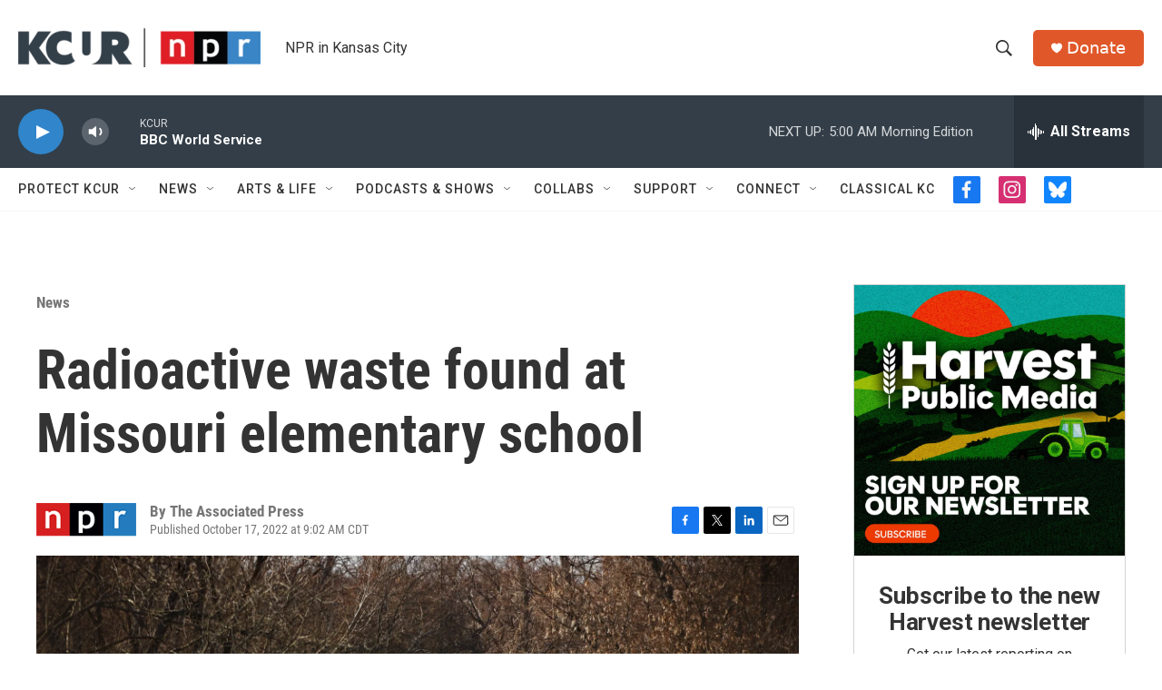

--- FILE ---
content_type: text/html; charset=utf-8
request_url: https://www.google.com/recaptcha/api2/aframe
body_size: 266
content:
<!DOCTYPE HTML><html><head><meta http-equiv="content-type" content="text/html; charset=UTF-8"></head><body><script nonce="zkHmWwrciJv7Gprj-Fe64Q">/** Anti-fraud and anti-abuse applications only. See google.com/recaptcha */ try{var clients={'sodar':'https://pagead2.googlesyndication.com/pagead/sodar?'};window.addEventListener("message",function(a){try{if(a.source===window.parent){var b=JSON.parse(a.data);var c=clients[b['id']];if(c){var d=document.createElement('img');d.src=c+b['params']+'&rc='+(localStorage.getItem("rc::a")?sessionStorage.getItem("rc::b"):"");window.document.body.appendChild(d);sessionStorage.setItem("rc::e",parseInt(sessionStorage.getItem("rc::e")||0)+1);localStorage.setItem("rc::h",'1768888263393');}}}catch(b){}});window.parent.postMessage("_grecaptcha_ready", "*");}catch(b){}</script></body></html>

--- FILE ---
content_type: text/javascript
request_url: https://npr.brightspotcdn.com/resource/00000177-1bc0-debb-a57f-dfcf4a950000/styleguide/All.min.fd8f7fccc526453c829dde80fc7c2ef5.gz.js
body_size: 269828
content:
/*! For license information please see All.min.js.LICENSE.txt */
!function(){var e={42830:function(e,t,n){"use strict";n.d(t,{Sy:function(){return C},Zm:function(){return L},ON:function(){return y},mr:function(){return x},iq:function(){return P},R1:function(){return M},A9:function(){return A},TW:function(){return S}});var i=n(48697),r=n(81001);let s=!1;function a(e,t=null){localStorage.getItem("PS_GOOGLE_DFP_DEBUG")&&(t?console.log(e,t):console.log(e))}const o="C0004";function l(e){return!window||void 0!==window.OnetrustActiveGroups&&window.OnetrustActiveGroups.split(",").includes(e)}const d=["300x250","728x90","970x250"];let u=0,c=!1,h=!1;const m={openwrap:!1,aps:!1};let f,p=!1,_=0,g=[],v=0;function y(e){if("NPR"===e&&!p){p=!0;const e=()=>{b("HeaderBidding: consent changed."),document.removeEventListener("npr:DataConsentChanged",e),w()},t=()=>{b("HeaderBidding: consent available."),document.removeEventListener("npr:DataConsentAvailable",t),w()};l(o)?(b("HeaderBidding: Already has consent."),w()):void 0!==window.OnetrustActiveGroups&&window.OnetrustActiveGroups.split(",").length>0?(m.openwrap=!0,m.aps=!0,w()):(b("HeaderBidding: waiting for user consent. OnetrustActiveGroups:",window.OnetrustActiveGroups),document.addEventListener("npr:DataConsentChanged",e),document.addEventListener("npr:DataConsentAvailable",t))}}function b(e,t){localStorage.getItem("PS_GOOGLE_DFP_DEBUG")&&(t?console.log(e,t):console.log(e))}function w(){if(l(o)){const e=e=>{m[e]=!0,b(`HeaderBidding: injection completed for ${e}.`),m.aps&&m.openwrap&&c&&!h&&D(g)};(e=>{document.querySelector('[data-header-bidding-vendor="apstag"]')?e("aps"):function(t,n,i,r,s,a,o){function l(e,i){n[t]._Q.push([e,i])}n[t]||(n[t]={init:function(){l("i",arguments)},fetchBids:function(){l("f",arguments)},setDisplayBids:function(){},targetingKeys:function(){return[]},_Q:[]},(a=i.createElement(r)).async=!0,a.src="//c.amazon-adsystem.com/aax2/apstag.js",a.onload=()=>e("aps"),a.setAttribute("data-header-bidding-vendor","apstag"),(o=i.getElementsByTagName(r)[0]).parentNode.insertBefore(a,o))}("apstag",window,document,"script")})(e),(e=>{document.querySelector('[data-header-bidding-vendor="openwrap"]')?e("openwrap"):function(t,n){if(t.PWT&&t.PWT.jsLoaded)return;t.PWT={},t.PWT.isSyncAuction=!0,t.PWT.jsLoaded=()=>{e("openwrap")};const i=n.createElement("script");i.async=!0,i.type="text/javascript",i.setAttribute("data-header-bidding-vendor","pwt");const r=new URLSearchParams(t.location.search),s=parseInt(r.get("pwtv"),10);i.src=`https://ads.pubmatic.com/AdServer/js/pwt/162268/7835${s?`/${s}`:""}/pwt.js`;const a=n.getElementsByTagName("script")[0];a.parentNode.insertBefore(i,a)}(window,document)})(e)}else c&&!h&&D(g)}function M(e){u=0,c=!1,h=!1,_=0,g=[],v=0,window.PWT&&(window.PWT.bidIdMap={},window.PWT.adUnits={}),e.dataset&&e.dataset.ownerName&&(window.ownerName=e.dataset.ownerName),T(e),e.querySelector("ps-liveblog")&&k(e)}function L(){T(document),f=(0,r.getMediaQuery)(),window.googletag=window.googletag||{},window.googletag.cmd=window.googletag.cmd||[],window.googletag.cmd.push((function(){window.googletag.pubads().addEventListener("slotRenderEnded",(function(e){!function(e){const t=e.slot.getSlotElementId(),n=document.getElementById(t);if(n){const t=n.parentElement?n.parentElement.parentElement:null;e.isEmpty&&t&&(window.googletag&&void 0!==window.googletag.destroySlots&&window.googletag.destroySlots([e.slot]),Y(t.previousSibling),Y(t.nextSibling),t.remove())}}(e)}))})),window.addEventListener("resize",(0,i.P)(250,(()=>{(0,r.getMediaQuery)()!==f&&(f=(0,r.getMediaQuery)(),"NPR"!==window.ownerName&&(b("GoogleDfp: Media query changed. Refreshing all ads..."),window.googletag.cmd.push((()=>{window.googletag.pubads().refresh()}))))}))),document.querySelector("ps-liveblog")&&k(document)}function S(e){if(window.googletag&&window.googletag.apiReady){const t=window.googletag.pubads().getSlots();for(let n=0;n<t.length;n++)if(t[n].getSlotId().getDomId()===e)return b(`GoogleDfp: found an existing slot with id '${e}'`),!0}return!g.every((t=>(t.id===e&&b(`GoogleDfp: found an existing slot model with id '${e}'`),t.id!==e)))}function k(e){const t=e.querySelector("ps-liveblog").dataset,n=Number(t.injectedAdFrequency)||1,i=Number(t.injectedAdOffset)||0,r=Number(t.injectedAdLimit)||1e3;e.querySelector(".LiveBlogPage-pinned-posts-content")&&(_=e.querySelectorAll(".live-blog-post").length);const s=e.querySelector(".LiveBlogPage-posts");s&&(_+=s.querySelectorAll(".live-blog-post").length);let a=_;if(a-=i,a>0&&r>0){const e=Math.floor((a-1)/n)+1;u+=e>r?r:e}}function T(e){e.querySelectorAll("ps-google-dfp-ad").forEach((e=>{if(!e.parentElement.parentElement.classList.contains("HiddenPlaceholderAd")){const t=e.querySelector(".GoogleDfpAd");u+=A(t)?1:0}}))}function D(e){var t,n;b("GoogleDfp: Start bidding now."),"NPR"===window.ownerName?l(o)?(!s&&window.apstag&&(window.apstag.init({pubID:"5116",adServer:"googletag",bidTimeout:1e3,deals:!0,params:{si_section:"News"}}),s=!0),(t=e,new Promise(((e,i)=>{setTimeout((()=>i("Header bidding call blocked or timed out")),1500);const r=function(e){const t={openwrap:[],aps:[]};return e.forEach(((e,n)=>{t.openwrap.push({code:e.id,divId:e.id,adUnitId:e.slotName,adUnitIndex:`${n+1}`,mediaTypes:{banner:{sizes:e.adSizesForHeaderBidding}},sizes:e.adSizesForHeaderBidding});let i={slotID:e.id,slotName:e.slotName};i=e.isOutstreamVideoEnabled?{...i,mediaType:"multi-format",multiFormatProperties:{display:{sizes:e.adSizesForHeaderBidding},video:{sizes:[[320,240]]}}}:{...i,sizes:e.adSizesForHeaderBidding},t.aps.push(i)})),t}(t),s={openwrap:!1,aps:!1};let o=[];const l=(t,i=null)=>{a(`HeaderBidding: bidding completed for ${t}.${n?" Elapsed time "+((new Date).getTime()-n)/1e3+"s":""}`),s[t]=!0,"openwrap"===t&&i&&(o=i),s.aps&&s.openwrap&&e(o)};(function(e,t){return a("HeaderBidding: bidding started for aps."+(t?" Elapsed time "+((new Date).getTime()-t)/1e3+"s":"")),new Promise(((t,n)=>{e.length?window.apstag&&"function"==typeof window.apstag.fetchBids?window.apstag.fetchBids({slots:e},(()=>t())):n("window.apstag is undefined"):n("invalid or non-existent aps configs")}))})(r.aps,n).then((()=>l("aps"))).catch((e=>i(`aps bidding failed. ${e}`))),function(e,t){return a("HeaderBidding: bidding started for openwrap."+(t?" Elapsed time "+((new Date).getTime()-t)/1e3+"s":"")),new Promise(((t,n)=>{e.length?window.PWT&&"function"==typeof window.PWT.requestBids?window.PWT.requestBids(e,(e=>{t(e)})):n("requestBids not a function",window.PWT):n("invalid or non-existent openwrap configs")}))}(r.openwrap,n).then((e=>l("openwrap",e))).catch((e=>i(`openwrap bidding failed. ${e}`)))}))).then((t=>{E(e,t)})).catch((t=>{b(`HeaderBidding: ${t}`),E(e)}))):(b("GoogleDfp: no user consent. Skipping header bidding"),E(e)):E(e)}function E(e,t=[]){h=!0,window.googletag.cmd.push((()=>{if(e.forEach((e=>{e.createGoogleAdSlot(),e.setGoogleAdTargeting(),e.defineGoogleAdSizeMapping()})),window.apstag)try{window.apstag.setDisplayBids()}catch(e){b("GoogleDfp: Error setting apstag bids: ",e)}if(t.length)try{window.PWT.addKeyValuePairsToGPTSlots(t)}catch(e){b("GoogleDfp: Error setting openwrap bids: ",e)}const n=[];e.forEach((e=>{window.googletag.display(e.id),n.push(e.slot)})),function(e=[]){const t=()=>{window.googletag.cmd.push((()=>{b("GoogleDfp: refreshing ad slots."),e.length?window.googletag.pubads().refresh(e):window.googletag.pubads().refresh()}))};window.permutive&&window.permutive.readyWithTimeout?window.permutive.readyWithTimeout((()=>{t()}),"realtime",500):t()}(n)}))}function Y(e){e&&e.nodeType===Node.TEXT_NODE&&e.data&&!e.data.trim()&&e.remove()}function x(e){return Array.isArray(e)?d.includes(`${e[0]}x${e[1]}`):"fluid"!==e}function A(e){const t=(0,r.getMediaQuery)();if("googleAdRR"===e.id&&("mq-xs"===t||"mq-sm"===t||"mq-md"===t))return!1;const n=e.getAttribute("data-hide-on-mobile")||!1,i=e.getAttribute("data-hide-on-desktop")||!1;return!(window.matchMedia("(min-width: 728px)").matches&&i||window.matchMedia("(max-width: 728px)").matches&&n)}function P(e){const t=e.parentElement?e.parentElement.parentElement:null;t&&(Y(t.previousSibling),Y(t.nextSibling),t.remove())}function C(){return v+=1,`googleAdInjected${v}`}y(window.ownerName),window.addEventListener("npr:GoogleDfpSlotProcessed",(e=>{var t;b(`GoogleDfp: slot processed '${(t=e.detail).id}'`),c?(b(`GoogleDfp: sending ad request for slot '${t.id}'`),D([t])):(g.push(t),g.length===u&&(b(`GoogleDfp: all (${u}) expected slots processed.`),c=!0,"NPR"===window.ownerName?m.aps&&m.openwrap?D(g):b("GoogleDfp: waiting for HB script injection"):D(g)))}))},3893:function(e,t,n){"use strict";n.d(t,{Z:function(){return i},h:function(){return r}});class i{constructor(e=document.body){this.setManager(e),this.callbacks=[],this.addEventDelegation()}setManager(e){this.manager=e}addEventDelegation(){}bind(e){this.callbacks.push(e)}executeCallbacks(e,t){this.callbacks.forEach((n=>{n(e,t)}))}}function r(e,t,n){const i=e.target;(t=i.matches(t)?i:i.closest(t))&&(e.delegateTarget=t,n(e))}},25063:function(e,t,n){"use strict";n.d(t,{r:function(){return c}});var i=n(37347),r=n.n(i),s=n(13855);const a=new(r())("Oswald"),o=new(r())("Roboto Condensed"),l=new(r())("Roboto"),d=new(r())("Tinos"),u=new(r())("Lora");class c{constructor(){this.addEvents(),this.loadWebFonts()}addEvents(){document.body.addEventListener(s.Y,(e=>{this.loadWebFonts(e)}))}loadWebFonts(e=null){Promise.all([a.load(),o.load(),l.load(),d.load(),u.load()]).then((()=>{document.documentElement.classList.add("fonts-loaded")}))}}},13855:function(e,t,n){"use strict";n.d(t,{Y:function(){return l}});var i=n(81001),r=n(3893);class s extends r.Z{addEventDelegation(){this.manager&&(this.manager.addEventListener("click",(e=>{this.isCarousel(e.target)||this.delegateLink(e)})),this.manager.addEventListener("Carousel:pointerUp",(e=>{this.delegateLink(e,e._customTarget)})),window.addEventListener("beforeunload",(e=>{this.urlContainsHash(window.location.href)&&this.scrollToPosition(window.location.href,"auto")})))}delegateLink(e,t=!1){const n=this;let i=t||e.target;if("a"!==i.tagName.toLowerCase()&&(i=function(e){let t=e.parentNode;for(;t&&"a"!==t.tagName.toLowerCase()&&"html"!==t.tagName.toLowerCase();)t=t.parentNode;if(t&&"a"===t.tagName.toLowerCase())return t}(i)),this.isValidLink(i)){const t=new URL((r=i.href,/^http/.test(r)?r:new window.URL(r,`${window.location.protocol}//${window.location.host}`).toString()));this.isSameDomain(t)&&this.notLogOut(t)&&(this.isAnchorLink(t,e)||(e.preventDefault(),n.executeCallbacks(e,i)))}var r}isCarousel(e){return e.closest(".flickity-viewport")}isSameDomain(e){return window.location.hostname===e.hostname&&!window.location.hash}notLogOut(e){return!e.href.includes("/auth/logout?")}isValidLink(e){return e&&e.hasAttribute("href")&&(!e.target||"_self"===e.target)}isAnchorLink(e,t){const n=e.href;if(this.urlContainsHash(n)){if(this.anchorIsOnSamePage(e))return this.metaKeyIsPressed(t)?(this.openInNewTab(e),!1):(t.preventDefault(),this.scrollToPosition(n),!0);if(this.metaKeyIsPressed(t))return t.preventDefault(),this.openInNewTab(e),!0}return!1}urlContainsHash(e){return e.split("#").length>1}anchorIsOnSamePage(e){return e.pathname===window.location.pathname}metaKeyIsPressed(e){return e.metaKey}scrollToPosition(e,t="auto"){const[,n]=e.split("#");window.scrollTo({top:this.getAnchorLocation(n),left:0,behavior:t}),window.history.pushState("href","",e)}openInNewTab(e){window.open(e,"_blank")}getAnchorLocation(e){const t=document.getElementById(e);if(!t)return null;const n=window.innerWidth<=728?60:110;return t.getBoundingClientRect().top+window.pageYOffset-n}}const a=new s;var o=n(42830);const l="History:Rendered",d=".BrightspotPersistentPlayer-streamsList",u="PS_HISTORY_DEBUG";new class{constructor(){window.historyManagerInitialized?this.debugEnabled&&console.log("HistoryManager construction skipped, already initialized"):(this.debugEnabled&&console.log("HistoryManager construction"),this.addEvents(),this.replaceState(),window.historyManagerInitialized=!0)}get debugEnabled(){return localStorage.getItem(u)}set debugEnabled(e){e?localStorage.setItem(u,!0):localStorage.removeItem(u)}addEvents(){this.debugEnabled&&console.log("HistoryManager event addition");const e=this;window.addEventListener("popstate",(t=>{e.debugEnabled&&console.log("Popping State"),history.state&&history.state.psUrl&&(e.debugEnabled&&console.log("Pop State URL: "+history.state.psUrl),e.replaceHtml(history.state.psUrl))})),window.onpageshow=function(e){e.persisted&&window.location.reload()},a.bind(((t,n)=>{const i=n.href.split("#")[1];function r(){if(window.location.hash=i,document.getElementById(i)){const e=document.getElementById(i).closest("ps-tabs");e&&e.init()}}e.debugEnabled&&console.log("Internal Link Event Delegator Callback for: "+n.href),"Tabs-tabs-tab"===n.className?n.hash?(e.replaceState(n.hash),r()):e.pushState(n.href):e.replaceHtml(n.href).then((()=>{e.pushState(n.href),n.hash&&r()})).catch((e=>{this.debugEnabled&&console.error(e)}))}))}pushState(e=window.location.href,t={}){this.debugEnabled&&console.log("Pushing State: "+e),t.psUrl=e,history.pushState(t,"",e)}refresh(e=window.location.href){return this.replaceHtml(e)}replaceState(e=window.location.href,t={}){t.psUrl=e,history.replaceState(t,"",e)}replaceHtml(e){this.debugEnabled&&console.log("Replacing HTML using "+e);const t=window.location.protocol+"//"+window.location.host+window.location.pathname,n=new window.URL(e),r=n.protocol+"//"+n.host+n.pathname,s=Object.assign({},window.externallyControlledHastags||{}),a=!!n.hash&&Object.keys(s).find((e=>0===n.hash.search(e)));return this.debugEnabled&&(console.log("isExternallyControlledHashTag",a),console.log("CurrentUrlUpToPath, NewUrlUpToPath",t,r),console.log(n.hash,0===n.hash.search("#/details/"),0===n.hash.search("#!/details/"))),t===r&&a?(console.log("myHASH",s,a),s[a]&&(window.location=`${r}${a}`),Promise.reject()):new Promise(((t,n)=>{(function(e,t="GET",n="include"){return new Promise(((i,r)=>{fetch(e,{credentials:n,method:t}).then((e=>e.text())).then((e=>{const t=(new DOMParser).parseFromString(e,"text/html");return t||r(),i(t)})).catch((e=>{r(e)}))}))})(e).then((t=>{(0,i.clearTypeForm)(),this.destroyDfpAdSlots();const r=t.cloneNode(!0),s=t.body;if(!s)return void n();if(!s.querySelectorAll("ps-header-hat"))return void n();const a=s.querySelector(".PH");if(this.updateHeaderOverrides(a,".PH-donate-button"),this.updateHeaderOverrides(a,".PH-background"),this.updateHeaderOverrides(a,".PH-tagline"),this.updateHeaderOverrides(a,".PH-logo"),this.updateHeaderOverrides(a,".BrightspotPersistentPlayer-dfpAd"),!a)return void n();a.parentNode.removeChild(a);const u=t.head;if(!u)return void n();const c=document.querySelector(".PH");if(c){for(document.body.style.visibility="hidden";document.body.firstChild!==c;)document.body.removeChild(document.body.firstChild);for(;document.body.lastChild!==c;)document.body.removeChild(document.body.lastChild);this.replaceHtmlAttr(t),this.replaceBodyAttr(t);const n=document.querySelector(d),a=document.querySelector(d);n&&a&&n.replaceWith(a),this.removeDuplicateTags(),this.updateElement(u,"title"),this.updateElement(u,'link[rel="canonical"]');const m=u.querySelectorAll("meta");let f;m.length&&(document.querySelectorAll("head meta").forEach((e=>{e.parentNode.removeChild(e)})),m.forEach((e=>{document.head.appendChild(e)}))),this.refreshBrightspotDataLayer(),this.refreshGtm(),(0,o.R1)(r.body),r.body.dataset&&(f=r.body.dataset.ownerName),(0,o.ON)(f),function(e){if(document.querySelectorAll("script[data-user-consent]").length)return;const t=e.querySelector("script[data-optanon-wrapper]");t&&new Function(`window.OptanonWrapper = ${t.textContent}`)(),e.querySelectorAll("script[data-user-consent][src]").forEach((e=>{const t=document.createElement("script");e.attributes.forEach((e=>{t.setAttribute(e.name,e.value)})),document.head.appendChild(t)}))}(r),Array.from(s.childNodes).forEach((e=>{document.body.append(e)})),document.body.style.visibility="visible",-1===e.indexOf("#")&&document.body.scrollIntoView({behavior:"auto",block:"start"});const p=new window.CustomEvent(l,{detail:{response:r}});document.body.dispatchEvent(p),(h=r).querySelectorAll("script[data-on-pageload]:not([src])").forEach((e=>{console.log(`PAGELOAD_SCRIPT - ${e.getAttribute("data-on-pageload")}`);const t=`(function (ajaxPage) {\n      ${e.innerHTML}\n    })(true)\n    `;new Function(t)()})),h.querySelectorAll("script[data-on-pageload][src]").forEach((e=>{const t=e.getAttribute("src");console.log(`PAGELOAD_SCRIPT - external ${t}`);const n=document.createElement("script");n.src=t,document.head.appendChild(n)})),this.debugEnabled&&console.log("Fetch HTML callback complete!"),(0,i.refreshScripts)()}var h})).then((()=>{setTimeout((()=>{this.scrollToAnchor(e),(0,i.initSocial)(),(0,i.reloadCarousels)(),(0,i.reloadModal)(),document.body.style.visibility="visible"}),200),t()})).catch((e=>{this.debugEnabled&&console.log("Rejected Promise due to, ",e)}))}))}refreshBrightspotDataLayer(){this.debugEnabled&&console.log("Refreshing Brightspot Data Layer");const e=document.head.querySelector('meta[name="brightspot-dataLayer"]');e&&(window.brightspotDataLayer=JSON.parse(e.content))}refreshGtm(){this.debugEnabled&&console.log("Refreshing GTM");let e=document.head.querySelector('meta[name="gtm-dataLayer"]');e&&(window.dataLayer=window.dataLayer||[],e=JSON.parse(e.content),e.event="gtmLaterView",window.dataLayer.push(e))}destroyDfpAdSlots(){this.debugEnabled&&console.log("Destroying DFP Slots"),window.googletag&&void 0!==window.googletag.destroySlots&&window.googletag.destroySlots()}replaceHtmlAttr(e){const t=document.querySelector("html");e.querySelector("html").attributes.forEach((e=>{t.setAttribute(e.name,e.value)}))}replaceBodyAttr(e){const t=document.body,n=e.querySelector("body");t.attributes.forEach((e=>{n.hasAttribute(e.name)||t.removeAttribute(e.name)})),n.attributes.forEach((e=>{document.body.setAttribute(e.name,e.value)}))}updateElement(e,t){const n=e.querySelector(t),i=document.querySelector(t);this.debugEnabled&&console.log({newHtml:e,selector:t}),n&&(i?i.replaceWith(n):document.head.appendChild(n))}updateHeaderOverrides(e,t){const n=e.querySelectorAll(t),i=document.querySelectorAll(t);if(".PH-logo"!==t)if(n[0]){const e=document.querySelector("."+n[0].parentNode.className);if(i[0])e.replaceChild(n[0],i[0]);else{const t=n[0].nextElementSibling;if(t){const i=document.querySelector("."+t.className);e.insertBefore(n[0],i)}t||e.appendChild(n[0])}}else i[0]&&i[0].remove();if(i.length||2!==n.length)n.length||2!==i.length?2===i.length&&2===n.length&&(i[0].parentNode.replaceChild(n[0],i[0]),i[1].parentNode.replaceChild(n[1],i[1])):(i[0].remove(),i[1].remove());else{const e=document.querySelector("."+n[0].parentNode.className),t=document.querySelector("."+n[1].parentNode.className);e.insertBefore(n[0],e.firstElementChild),t.insertBefore(n[1],t.lastElementChild)}}removeDuplicateTags(){const e=new Set;document.head.children.forEach((t=>{[...e].includes(t.outerHTML)?(this.debugEnabled&&console.log("Removing duplicate: ",t),document.head.removeChild(t)):e.add(t.outerHTML)}))}scrollToAnchor(e){const t=e.split("#")[1];if(document.getElementById(t)){const e=document.getElementById(t),n=window.innerWidth<=728?60:110,i=e.getBoundingClientRect().top+window.scrollY-n;window.scrollTo({top:i,left:0,behavior:"smooth"})}else document.documentElement.scrollTop=0}}},48697:function(e,t,n){"use strict";function i(e,t){if(e<=0)return t;let n,i,r=0;return function(){if(i=arguments,n)return;const s=this,a=+Date.now(),o=e-a+r;o<=0?(r=a,t.apply(s,i)):n=setTimeout((function(){r=a,n=null,t.apply(s,i)}),o)}}n.d(t,{P:function(){return i}})},81001:function(e,t,n){"use strict";function i(e,t="complete"){return new Promise(((n,i)=>{t===document.readyState||"complete"===document.readyState?e(n,i):document.addEventListener("readystatechange",(()=>{t!==document.readyState&&"complete"!==document.readyState||e(n,i)}))}))}function r(){return i(((e,t)=>{!0===window.bspIsAuthenticated&&e()}))}function s(){return i(((e,t)=>{!0!==window.bspIsAuthenticated&&e()}))}function a(){return!("undefined"==typeof $pdk||!window.$pdk.controller.ready)}function o(){return"ontouchstart"in window||navigator.MaxTouchPoints>0||navigator.msMaxTouchPoints>0}function l(){return window.getComputedStyle(document.querySelector("body"),":before").getPropertyValue("content").replace(/"/g,"")}function d(){try{const e=window.location.search.split(/\?/)[1].split("&"),t={};for(let n=0;n<e.length;n++){const i=e[n].split("=");t[i[0]]=i[1]}return t}catch(e){return null}}function u(){const e=navigator.userAgent||navigator.vendor||window.opera,t=["Kindle","Silk","KFTT","KFOT","KFJWA","KFJWI","KFSOWI","KFTHWA","KFTHWI","KFAPWA","KFAPWI","KFASWI","KFTBWI","KFMEWI","KFFOWI","KFSAWA","KFSAWI","KFARWI"];let n=!1;for(let i=0;i<t.length;i++)if(new RegExp(t[i]).test(e)){n=!0;break}return e.match(/iPad/i)||e.match(/iPhone/i)||e.match(/iPod/i)?"iOS":e.match(/Android/i)?"Android":!!n&&"Kindle"}function c(e){return/^http/.test(e)?e:new window.URL(e,`${window.location.protocol}//${window.location.host}`).toString()}n.r(t),n.d(t,{DEFAULT_SCREEN_SIZES:function(){return w},breakpoint:function(){return l},clearTypeForm:function(){return S},cssVarHeaderScrollOffset:function(){return g},cssVarNewsBannerHeight:function(){return _},dispatchRendered:function(){return M},fetchHtml:function(){return p},getMediaQuery:function(){return b},htmlStringFindEl:function(){return f},initSocial:function(){return D},isMobileUA:function(){return u},isPDKloaded:function(){return a},isTouchScreen:function(){return o},normalizeUrl:function(){return c},parseQueryString:function(){return d},printContent:function(){return y},ready:function(){return v},refreshJs:function(){return T},refreshScripts:function(){return k},reloadCarousels:function(){return E},reloadHeaderScript:function(){return x},reloadModal:function(){return Y},resolveOnReadyState:function(){return i},round:function(){return L},throttle:function(){return m},urlsMatch:function(){return h},whenAuthenticated:function(){return r},whenNotAuthenticated:function(){return s}});const h=(e,t)=>c(e)===c(t);function m(e,t){if(e<=0)return t;let n,i,r=0;return function(){if(i=arguments,n)return;const s=this,a=+Date.now(),o=e-a+r;o<=0?(r=a,t.apply(s,i)):n=setTimeout((function(){r=a,n=null,t.apply(s,i)}),o)}}function f(e,t){const n=document.createElement("div");return n.innerHTML=e,n.querySelector(t)}function p(e,t="GET",n="include"){return new Promise(((i,r)=>{fetch(e,{credentials:n,method:t}).then((e=>e.text())).then((e=>{i(e)})).catch((e=>{r(e)}))}))}function _(){const e=document.querySelector(".Page-newsBanner"),t=()=>{e&&e.offsetHeight?document.documentElement.style.setProperty("--newsBannerHeight",`${e.offsetHeight}px`):document.documentElement.style.setProperty("--newsBannerHeight","0px")};window.addEventListener("resize",m(200,t)),t()}function g(){let e=0;const t=document.querySelector(".Page-newsBanner"),n=document.querySelector(".PH"),i=document.querySelector(".Page-navigation"),r=document.querySelector(".Navigation-sponsors");return n&&(e+=n.offsetHeight),i&&window.innerWidth>1023&&(e+=i.offsetHeight),t&&(e+=t.offsetHeight),r&&window.innerWidth<1024&&(e+=r.offsetHeight),window.cssVarHeaderScrollOffsetIsSet||(window.addEventListener("resize",m(200,(()=>{document.documentElement.style.setProperty("--headerScrollOffset",`${e}px`)}))),window.cssVarHeaderScrollOffsetIsSet=!0),document.documentElement.style.setProperty("--headerScrollOffset",`${e}px`),e}function v(e,t="complete"){const n="loading"===document.readyState,i="interactive"===document.readyState,r="interactive"===t;let s=!1;const a=()=>{e(),s=!0};"loading"===t?a():r?n?document.addEventListener("readystatechange",(()=>{"interactive"!==document.readyState&&"complete"!==document.readyState||s||a()})):a():n||i?document.addEventListener("readystatechange",(()=>{"complete"!==document.readyState||s||a()})):a()}function y(e){return new window.Promise(((t,n)=>{const i="printHidden",r=setTimeout((()=>{clearTimeout(r),n("printContent: cancelled after timing out")}),6e4);if(e instanceof window.HTMLElement){const n=document.createElement("div"),r=document.querySelectorAll("body > *");n.appendChild(e.cloneNode(!0)),r.forEach((e=>{e.classList.add(i)})),document.body.appendChild(n),n.focus(),window.print(),n.parentNode.removeChild(n),r.forEach((e=>{e.classList.remove(i)})),t()}else n("printContent: el is not an html element")}))}function b(){const e=window.getComputedStyle(document.querySelector("body"),"::before").getPropertyValue("content")||!1;return!!e&&e.replace(/["']/g,"")}const w={mobile:["mq-xs","mq-sm"],tablet:["mq-md"],desktop:["mq-lg","mq-hk","mq-xl"]};function M(){const e=new window.CustomEvent("Ajax:Rendered",{bubbles:!0});document.body.dispatchEvent(e)}function L(e,t){return Number(Math.round(`${e}e${t}`)+`e-${t}`)}function S(){window.typeformEmbed=null,window.typeformEmbedIsloaded=null,[...document.querySelectorAll('[src="https://embed.typeform.com/embed.js"]')].map((e=>e.remove()))}function k(){const e=[...document.querySelectorAll("body script")],t=[];!function n(){if(e.length>0){const i=e.shift(),r=i.getAttribute("data-on-pageload"),s=i.parentNode,a=i.src,o=i.innerHTML,l=document.createElement("script");[...i.attributes].map((e=>l.setAttribute(e.name,e.value))),l.onload=setTimeout((()=>{n()}),100),a&&(l.src=a),o&&(l.innerHTML=o),s&&(s.removeChild(i),s.appendChild(l)),t.push(r)}else t.filter((e=>!!e)).map((e=>{window[e]&&window[e]()}))}()}function T(){document.querySelectorAll("body script").forEach((e=>{const t=document.getElementsByTagName("head")[0],n=e.src,i=e.innerHTML,r=document.createElement("script");n&&(r.src=n),i&&(r.innerHTML=i),t.appendChild(r)}))}function D(){window.instgrm&&window.instgrm.Embeds.process(),window.FB&&window.FB.XFBML.parse&&FB.XFBML.parse()}function E(){const e=[...document.querySelectorAll("ps-list-carousel, ps-hero-lead-carousel")];e.length>0&&e.forEach((e=>{e.refreshCarousel()}))}function Y(){const e=document.querySelector("ps-schedule-modal");e&&e.connectedCallback()}function x(){document.querySelector("ps-header").connectedCallback()}},64529:function(e){var t;window,t=function(){return function(e){var t={};function n(i){if(t[i])return t[i].exports;var r=t[i]={i:i,l:!1,exports:{}};return e[i].call(r.exports,r,r.exports,n),r.l=!0,r.exports}return n.m=e,n.c=t,n.d=function(e,t,i){n.o(e,t)||Object.defineProperty(e,t,{enumerable:!0,get:i})},n.r=function(e){"undefined"!=typeof Symbol&&Symbol.toStringTag&&Object.defineProperty(e,Symbol.toStringTag,{value:"Module"}),Object.defineProperty(e,"__esModule",{value:!0})},n.t=function(e,t){if(1&t&&(e=n(e)),8&t)return e;if(4&t&&"object"==typeof e&&e&&e.__esModule)return e;var i=Object.create(null);if(n.r(i),Object.defineProperty(i,"default",{enumerable:!0,value:e}),2&t&&"string"!=typeof e)for(var r in e)n.d(i,r,function(t){return e[t]}.bind(null,r));return i},n.n=function(e){var t=e&&e.__esModule?function(){return e.default}:function(){return e};return n.d(t,"a",t),t},n.o=function(e,t){return Object.prototype.hasOwnProperty.call(e,t)},n.p="/public/assets/scripts/",n(n.s=4)}([function(e,t,n){"use strict";var i=function(e){return function(e){return!!e&&"object"==typeof e}(e)&&!function(e){var t=Object.prototype.toString.call(e);return"[object RegExp]"===t||"[object Date]"===t||function(e){return e.$$typeof===r}(e)}(e)},r="function"==typeof Symbol&&Symbol.for?Symbol.for("react.element"):60103;function s(e,t){return!1!==t.clone&&t.isMergeableObject(e)?l((n=e,Array.isArray(n)?[]:{}),e,t):e;var n}function a(e,t,n){return e.concat(t).map((function(e){return s(e,n)}))}function o(e){return Object.keys(e).concat(function(e){return Object.getOwnPropertySymbols?Object.getOwnPropertySymbols(e).filter((function(t){return e.propertyIsEnumerable(t)})):[]}(e))}function l(e,t,n){(n=n||{}).arrayMerge=n.arrayMerge||a,n.isMergeableObject=n.isMergeableObject||i,n.cloneUnlessOtherwiseSpecified=s;var r=Array.isArray(t);return r===Array.isArray(e)?r?n.arrayMerge(e,t,n):function(e,t,n){var i={};return n.isMergeableObject(e)&&o(e).forEach((function(t){i[t]=s(e[t],n)})),o(t).forEach((function(r){(function(e,t){try{return t in e&&!(Object.hasOwnProperty.call(e,t)&&Object.propertyIsEnumerable.call(e,t))}catch(e){return!1}})(e,r)||(n.isMergeableObject(t[r])&&e[r]?i[r]=function(e,t){if(!t.customMerge)return l;var n=t.customMerge(e);return"function"==typeof n?n:l}(r,n)(e[r],t[r],n):i[r]=s(t[r],n))})),i}(e,t,n):s(t,n)}l.all=function(e,t){if(!Array.isArray(e))throw new Error("first argument should be an array");return e.reduce((function(e,n){return l(e,n,t)}),{})};var d=l;e.exports=d},function(e,t,n){"use strict";(function(e,i){var r,s=n(3);r="undefined"!=typeof self?self:"undefined"!=typeof window?window:void 0!==e?e:i;var a=Object(s.a)(r);t.a=a}).call(this,n(5),n(6)(e))},function(e,t,n){e.exports=function(e){var t={};function n(i){if(t[i])return t[i].exports;var r=t[i]={i:i,l:!1,exports:{}};return e[i].call(r.exports,r,r.exports,n),r.l=!0,r.exports}return n.m=e,n.c=t,n.d=function(e,t,i){n.o(e,t)||Object.defineProperty(e,t,{enumerable:!0,get:i})},n.r=function(e){"undefined"!=typeof Symbol&&Symbol.toStringTag&&Object.defineProperty(e,Symbol.toStringTag,{value:"Module"}),Object.defineProperty(e,"__esModule",{value:!0})},n.t=function(e,t){if(1&t&&(e=n(e)),8&t)return e;if(4&t&&"object"==typeof e&&e&&e.__esModule)return e;var i=Object.create(null);if(n.r(i),Object.defineProperty(i,"default",{enumerable:!0,value:e}),2&t&&"string"!=typeof e)for(var r in e)n.d(i,r,function(t){return e[t]}.bind(null,r));return i},n.n=function(e){var t=e&&e.__esModule?function(){return e.default}:function(){return e};return n.d(t,"a",t),t},n.o=function(e,t){return Object.prototype.hasOwnProperty.call(e,t)},n.p="",n(n.s=1)}([function(e,t){e.exports=function(e){return Array.isArray?Array.isArray(e):"[object Array]"===Object.prototype.toString.call(e)}},function(e,t,n){function i(e){return(i="function"==typeof Symbol&&"symbol"==typeof Symbol.iterator?function(e){return typeof e}:function(e){return e&&"function"==typeof Symbol&&e.constructor===Symbol&&e!==Symbol.prototype?"symbol":typeof e})(e)}function r(e,t){for(var n=0;n<t.length;n++){var i=t[n];i.enumerable=i.enumerable||!1,i.configurable=!0,"value"in i&&(i.writable=!0),Object.defineProperty(e,i.key,i)}}var s=n(2),a=n(8),o=n(0),l=function(){function e(t,n){var i=n.location,r=void 0===i?0:i,s=n.distance,o=void 0===s?100:s,l=n.threshold,d=void 0===l?.6:l,u=n.maxPatternLength,c=void 0===u?32:u,h=n.caseSensitive,m=void 0!==h&&h,f=n.tokenSeparator,p=void 0===f?/ +/g:f,_=n.findAllMatches,g=void 0!==_&&_,v=n.minMatchCharLength,y=void 0===v?1:v,b=n.id,w=void 0===b?null:b,M=n.keys,L=void 0===M?[]:M,S=n.shouldSort,k=void 0===S||S,T=n.getFn,D=void 0===T?a:T,E=n.sortFn,Y=void 0===E?function(e,t){return e.score-t.score}:E,x=n.tokenize,A=void 0!==x&&x,P=n.matchAllTokens,C=void 0!==P&&P,H=n.includeMatches,O=void 0!==H&&H,j=n.includeScore,I=void 0!==j&&j,N=n.verbose,F=void 0!==N&&N;!function(e,t){if(!(e instanceof t))throw new TypeError("Cannot call a class as a function")}(this,e),this.options={location:r,distance:o,threshold:d,maxPatternLength:c,isCaseSensitive:m,tokenSeparator:p,findAllMatches:g,minMatchCharLength:y,id:w,keys:L,includeMatches:O,includeScore:I,shouldSort:k,getFn:D,sortFn:Y,verbose:F,tokenize:A,matchAllTokens:C},this.setCollection(t)}var t,n;return t=e,(n=[{key:"setCollection",value:function(e){return this.list=e,e}},{key:"search",value:function(e){var t=arguments.length>1&&void 0!==arguments[1]?arguments[1]:{limit:!1};this._log('---------\nSearch pattern: "'.concat(e,'"'));var n=this._prepareSearchers(e),i=n.tokenSearchers,r=n.fullSearcher,s=this._search(i,r),a=s.weights,o=s.results;return this._computeScore(a,o),this.options.shouldSort&&this._sort(o),t.limit&&"number"==typeof t.limit&&(o=o.slice(0,t.limit)),this._format(o)}},{key:"_prepareSearchers",value:function(){var e=arguments.length>0&&void 0!==arguments[0]?arguments[0]:"",t=[];if(this.options.tokenize)for(var n=e.split(this.options.tokenSeparator),i=0,r=n.length;i<r;i+=1)t.push(new s(n[i],this.options));return{tokenSearchers:t,fullSearcher:new s(e,this.options)}}},{key:"_search",value:function(){var e=arguments.length>0&&void 0!==arguments[0]?arguments[0]:[],t=arguments.length>1?arguments[1]:void 0,n=this.list,i={},r=[];if("string"==typeof n[0]){for(var s=0,a=n.length;s<a;s+=1)this._analyze({key:"",value:n[s],record:s,index:s},{resultMap:i,results:r,tokenSearchers:e,fullSearcher:t});return{weights:null,results:r}}for(var o={},l=0,d=n.length;l<d;l+=1)for(var u=n[l],c=0,h=this.options.keys.length;c<h;c+=1){var m=this.options.keys[c];if("string"!=typeof m){if(o[m.name]={weight:1-m.weight||1},m.weight<=0||m.weight>1)throw new Error("Key weight has to be > 0 and <= 1");m=m.name}else o[m]={weight:1};this._analyze({key:m,value:this.options.getFn(u,m),record:u,index:l},{resultMap:i,results:r,tokenSearchers:e,fullSearcher:t})}return{weights:o,results:r}}},{key:"_analyze",value:function(e,t){var n=e.key,i=e.arrayIndex,r=void 0===i?-1:i,s=e.value,a=e.record,l=e.index,d=t.tokenSearchers,u=void 0===d?[]:d,c=t.fullSearcher,h=void 0===c?[]:c,m=t.resultMap,f=void 0===m?{}:m,p=t.results,_=void 0===p?[]:p;if(null!=s){var g=!1,v=-1,y=0;if("string"==typeof s){this._log("\nKey: ".concat(""===n?"-":n));var b=h.search(s);if(this._log('Full text: "'.concat(s,'", score: ').concat(b.score)),this.options.tokenize){for(var w=s.split(this.options.tokenSeparator),M=[],L=0;L<u.length;L+=1){var S=u[L];this._log('\nPattern: "'.concat(S.pattern,'"'));for(var k=!1,T=0;T<w.length;T+=1){var D=w[T],E=S.search(D),Y={};E.isMatch?(Y[D]=E.score,g=!0,k=!0,M.push(E.score)):(Y[D]=1,this.options.matchAllTokens||M.push(1)),this._log('Token: "'.concat(D,'", score: ').concat(Y[D]))}k&&(y+=1)}v=M[0];for(var x=M.length,A=1;A<x;A+=1)v+=M[A];v/=x,this._log("Token score average:",v)}var P=b.score;v>-1&&(P=(P+v)/2),this._log("Score average:",P);var C=!this.options.tokenize||!this.options.matchAllTokens||y>=u.length;if(this._log("\nCheck Matches: ".concat(C)),(g||b.isMatch)&&C){var H=f[l];H?H.output.push({key:n,arrayIndex:r,value:s,score:P,matchedIndices:b.matchedIndices}):(f[l]={item:a,output:[{key:n,arrayIndex:r,value:s,score:P,matchedIndices:b.matchedIndices}]},_.push(f[l]))}}else if(o(s))for(var O=0,j=s.length;O<j;O+=1)this._analyze({key:n,arrayIndex:O,value:s[O],record:a,index:l},{resultMap:f,results:_,tokenSearchers:u,fullSearcher:h})}}},{key:"_computeScore",value:function(e,t){this._log("\n\nComputing score:\n");for(var n=0,i=t.length;n<i;n+=1){for(var r=t[n].output,s=r.length,a=1,o=1,l=0;l<s;l+=1){var d=e?e[r[l].key].weight:1,u=(1===d?r[l].score:r[l].score||.001)*d;1!==d?o=Math.min(o,u):(r[l].nScore=u,a*=u)}t[n].score=1===o?a:o,this._log(t[n])}}},{key:"_sort",value:function(e){this._log("\n\nSorting...."),e.sort(this.options.sortFn)}},{key:"_format",value:function(e){var t=[];if(this.options.verbose){var n=[];this._log("\n\nOutput:\n\n",JSON.stringify(e,(function(e,t){if("object"===i(t)&&null!==t){if(-1!==n.indexOf(t))return;n.push(t)}return t}))),n=null}var r=[];this.options.includeMatches&&r.push((function(e,t){var n=e.output;t.matches=[];for(var i=0,r=n.length;i<r;i+=1){var s=n[i];if(0!==s.matchedIndices.length){var a={indices:s.matchedIndices,value:s.value};s.key&&(a.key=s.key),s.hasOwnProperty("arrayIndex")&&s.arrayIndex>-1&&(a.arrayIndex=s.arrayIndex),t.matches.push(a)}}})),this.options.includeScore&&r.push((function(e,t){t.score=e.score}));for(var s=0,a=e.length;s<a;s+=1){var o=e[s];if(this.options.id&&(o.item=this.options.getFn(o.item,this.options.id)[0]),r.length){for(var l={item:o.item},d=0,u=r.length;d<u;d+=1)r[d](o,l);t.push(l)}else t.push(o.item)}return t}},{key:"_log",value:function(){var e;this.options.verbose&&(e=console).log.apply(e,arguments)}}])&&r(t.prototype,n),e}();e.exports=l},function(e,t,n){function i(e,t){for(var n=0;n<t.length;n++){var i=t[n];i.enumerable=i.enumerable||!1,i.configurable=!0,"value"in i&&(i.writable=!0),Object.defineProperty(e,i.key,i)}}var r=n(3),s=n(4),a=n(7),o=function(){function e(t,n){var i=n.location,r=void 0===i?0:i,s=n.distance,o=void 0===s?100:s,l=n.threshold,d=void 0===l?.6:l,u=n.maxPatternLength,c=void 0===u?32:u,h=n.isCaseSensitive,m=void 0!==h&&h,f=n.tokenSeparator,p=void 0===f?/ +/g:f,_=n.findAllMatches,g=void 0!==_&&_,v=n.minMatchCharLength,y=void 0===v?1:v;!function(e,t){if(!(e instanceof t))throw new TypeError("Cannot call a class as a function")}(this,e),this.options={location:r,distance:o,threshold:d,maxPatternLength:c,isCaseSensitive:m,tokenSeparator:p,findAllMatches:g,minMatchCharLength:y},this.pattern=this.options.isCaseSensitive?t:t.toLowerCase(),this.pattern.length<=c&&(this.patternAlphabet=a(this.pattern))}var t,n;return t=e,(n=[{key:"search",value:function(e){if(this.options.isCaseSensitive||(e=e.toLowerCase()),this.pattern===e)return{isMatch:!0,score:0,matchedIndices:[[0,e.length-1]]};var t=this.options,n=t.maxPatternLength,i=t.tokenSeparator;if(this.pattern.length>n)return r(e,this.pattern,i);var a=this.options,o=a.location,l=a.distance,d=a.threshold,u=a.findAllMatches,c=a.minMatchCharLength;return s(e,this.pattern,this.patternAlphabet,{location:o,distance:l,threshold:d,findAllMatches:u,minMatchCharLength:c})}}])&&i(t.prototype,n),e}();e.exports=o},function(e,t){var n=/[\-\[\]\/\{\}\(\)\*\+\?\.\\\^\$\|]/g;e.exports=function(e,t){var i=arguments.length>2&&void 0!==arguments[2]?arguments[2]:/ +/g,r=new RegExp(t.replace(n,"\\$&").replace(i,"|")),s=e.match(r),a=!!s,o=[];if(a)for(var l=0,d=s.length;l<d;l+=1){var u=s[l];o.push([e.indexOf(u),u.length-1])}return{score:a?.5:1,isMatch:a,matchedIndices:o}}},function(e,t,n){var i=n(5),r=n(6);e.exports=function(e,t,n,s){for(var a=s.location,o=void 0===a?0:a,l=s.distance,d=void 0===l?100:l,u=s.threshold,c=void 0===u?.6:u,h=s.findAllMatches,m=void 0!==h&&h,f=s.minMatchCharLength,p=void 0===f?1:f,_=o,g=e.length,v=c,y=e.indexOf(t,_),b=t.length,w=[],M=0;M<g;M+=1)w[M]=0;if(-1!==y){var L=i(t,{errors:0,currentLocation:y,expectedLocation:_,distance:d});if(v=Math.min(L,v),-1!==(y=e.lastIndexOf(t,_+b))){var S=i(t,{errors:0,currentLocation:y,expectedLocation:_,distance:d});v=Math.min(S,v)}}y=-1;for(var k=[],T=1,D=b+g,E=1<<b-1,Y=0;Y<b;Y+=1){for(var x=0,A=D;x<A;)i(t,{errors:Y,currentLocation:_+A,expectedLocation:_,distance:d})<=v?x=A:D=A,A=Math.floor((D-x)/2+x);D=A;var P=Math.max(1,_-A+1),C=m?g:Math.min(_+A,g)+b,H=Array(C+2);H[C+1]=(1<<Y)-1;for(var O=C;O>=P;O-=1){var j=O-1,I=n[e.charAt(j)];if(I&&(w[j]=1),H[O]=(H[O+1]<<1|1)&I,0!==Y&&(H[O]|=(k[O+1]|k[O])<<1|1|k[O+1]),H[O]&E&&(T=i(t,{errors:Y,currentLocation:j,expectedLocation:_,distance:d}))<=v){if(v=T,(y=j)<=_)break;P=Math.max(1,2*_-y)}}if(i(t,{errors:Y+1,currentLocation:_,expectedLocation:_,distance:d})>v)break;k=H}return{isMatch:y>=0,score:0===T?.001:T,matchedIndices:r(w,p)}}},function(e,t){e.exports=function(e,t){var n=t.errors,i=void 0===n?0:n,r=t.currentLocation,s=void 0===r?0:r,a=t.expectedLocation,o=void 0===a?0:a,l=t.distance,d=void 0===l?100:l,u=i/e.length,c=Math.abs(o-s);return d?u+c/d:c?1:u}},function(e,t){e.exports=function(){for(var e=arguments.length>0&&void 0!==arguments[0]?arguments[0]:[],t=arguments.length>1&&void 0!==arguments[1]?arguments[1]:1,n=[],i=-1,r=-1,s=0,a=e.length;s<a;s+=1){var o=e[s];o&&-1===i?i=s:o||-1===i||((r=s-1)-i+1>=t&&n.push([i,r]),i=-1)}return e[s-1]&&s-i>=t&&n.push([i,s-1]),n}},function(e,t){e.exports=function(e){for(var t={},n=e.length,i=0;i<n;i+=1)t[e.charAt(i)]=0;for(var r=0;r<n;r+=1)t[e.charAt(r)]|=1<<n-r-1;return t}},function(e,t,n){var i=n(0);e.exports=function(e,t){return function e(t,n,r){if(n){var s=n.indexOf("."),a=n,o=null;-1!==s&&(a=n.slice(0,s),o=n.slice(s+1));var l=t[a];if(null!=l)if(o||"string"!=typeof l&&"number"!=typeof l)if(i(l))for(var d=0,u=l.length;d<u;d+=1)e(l[d],o,r);else o&&e(l,o,r);else r.push(l.toString())}else r.push(t);return r}(e,t,[])}}])},function(e,t,n){"use strict";function i(e){var t,n=e.Symbol;return"function"==typeof n?n.observable?t=n.observable:(t=n("observable"),n.observable=t):t="@@observable",t}n.d(t,"a",(function(){return i}))},function(e,t,n){e.exports=n(7)},function(e,t){var n;n=function(){return this}();try{n=n||new Function("return this")()}catch(e){"object"==typeof window&&(n=window)}e.exports=n},function(e,t){e.exports=function(e){if(!e.webpackPolyfill){var t=Object.create(e);t.children||(t.children=[]),Object.defineProperty(t,"loaded",{enumerable:!0,get:function(){return t.l}}),Object.defineProperty(t,"id",{enumerable:!0,get:function(){return t.i}}),Object.defineProperty(t,"exports",{enumerable:!0}),t.webpackPolyfill=1}return t}},function(e,t,n){"use strict";n.r(t);var i=n(2),r=n.n(i),s=n(0),a=n.n(s),o=n(1),l=function(){return Math.random().toString(36).substring(7).split("").join(".")},d={INIT:"@@redux/INIT"+l(),REPLACE:"@@redux/REPLACE"+l(),PROBE_UNKNOWN_ACTION:function(){return"@@redux/PROBE_UNKNOWN_ACTION"+l()}};function u(e){if("object"!=typeof e||null===e)return!1;for(var t=e;null!==Object.getPrototypeOf(t);)t=Object.getPrototypeOf(t);return Object.getPrototypeOf(e)===t}function c(e,t,n){var i;if("function"==typeof t&&"function"==typeof n||"function"==typeof n&&"function"==typeof arguments[3])throw new Error("It looks like you are passing several store enhancers to createStore(). This is not supported. Instead, compose them together to a single function.");if("function"==typeof t&&void 0===n&&(n=t,t=void 0),void 0!==n){if("function"!=typeof n)throw new Error("Expected the enhancer to be a function.");return n(c)(e,t)}if("function"!=typeof e)throw new Error("Expected the reducer to be a function.");var r=e,s=t,a=[],l=a,h=!1;function m(){l===a&&(l=a.slice())}function f(){if(h)throw new Error("You may not call store.getState() while the reducer is executing. The reducer has already received the state as an argument. Pass it down from the top reducer instead of reading it from the store.");return s}function p(e){if("function"!=typeof e)throw new Error("Expected the listener to be a function.");if(h)throw new Error("You may not call store.subscribe() while the reducer is executing. If you would like to be notified after the store has been updated, subscribe from a component and invoke store.getState() in the callback to access the latest state. See https://redux.js.org/api-reference/store#subscribe(listener) for more details.");var t=!0;return m(),l.push(e),function(){if(t){if(h)throw new Error("You may not unsubscribe from a store listener while the reducer is executing. See https://redux.js.org/api-reference/store#subscribe(listener) for more details.");t=!1,m();var n=l.indexOf(e);l.splice(n,1)}}}function _(e){if(!u(e))throw new Error("Actions must be plain objects. Use custom middleware for async actions.");if(void 0===e.type)throw new Error('Actions may not have an undefined "type" property. Have you misspelled a constant?');if(h)throw new Error("Reducers may not dispatch actions.");try{h=!0,s=r(s,e)}finally{h=!1}for(var t=a=l,n=0;n<t.length;n++)(0,t[n])();return e}function g(e){if("function"!=typeof e)throw new Error("Expected the nextReducer to be a function.");r=e,_({type:d.REPLACE})}function v(){var e,t=p;return(e={subscribe:function(e){if("object"!=typeof e||null===e)throw new TypeError("Expected the observer to be an object.");function n(){e.next&&e.next(f())}return n(),{unsubscribe:t(n)}}})[o.a]=function(){return this},e}return _({type:d.INIT}),(i={dispatch:_,subscribe:p,getState:f,replaceReducer:g})[o.a]=v,i}function h(e,t){var n=t&&t.type;return"Given "+(n&&'action "'+String(n)+'"'||"an action")+', reducer "'+e+'" returned undefined. To ignore an action, you must explicitly return the previous state. If you want this reducer to hold no value, you can return null instead of undefined.'}var m,f=[],p=[],_=[],g={loading:!1},v=function(e){return Array.from({length:e},(function(){return(0,36,Math.floor(36*Math.random()+0)).toString(36)})).join("")},y=function(e){return Object.prototype.toString.call(e).slice(8,-1)},b=function(e,t){return null!=t&&y(t)===e},w=function(e){return"string"!=typeof e?e:e.replace(/&/g,"&amp;").replace(/>/g,"&rt;").replace(/</g,"&lt;").replace(/"/g,"&quot;")},M=(m=document.createElement("div"),function(e){var t=e.trim();m.innerHTML=t;for(var n=m.children[0];m.firstChild;)m.removeChild(m.firstChild);return n}),L=function(e,t){return e.score-t.score},S=function(e){return JSON.parse(JSON.stringify(e))},k=function(e){for(var t=Object.keys(e),n={},i=0;i<t.length;i++){var r=t[i];"function"==typeof e[r]&&(n[r]=e[r])}var s,a=Object.keys(n);try{!function(e){Object.keys(e).forEach((function(t){var n=e[t];if(void 0===n(void 0,{type:d.INIT}))throw new Error('Reducer "'+t+"\" returned undefined during initialization. If the state passed to the reducer is undefined, you must explicitly return the initial state. The initial state may not be undefined. If you don't want to set a value for this reducer, you can use null instead of undefined.");if(void 0===n(void 0,{type:d.PROBE_UNKNOWN_ACTION()}))throw new Error('Reducer "'+t+"\" returned undefined when probed with a random type. Don't try to handle "+d.INIT+' or other actions in "redux/*" namespace. They are considered private. Instead, you must return the current state for any unknown actions, unless it is undefined, in which case you must return the initial state, regardless of the action type. The initial state may not be undefined, but can be null.')}))}(n)}catch(e){s=e}return function(e,t){if(void 0===e&&(e={}),s)throw s;for(var i=!1,r={},o=0;o<a.length;o++){var l=a[o],d=n[l],u=e[l],c=d(u,t);if(void 0===c){var m=h(l,t);throw new Error(m)}r[l]=c,i=i||c!==u}return i?r:e}}({items:function(e,t){switch(void 0===e&&(e=f),t.type){case"ADD_ITEM":return[].concat(e,[{id:t.id,choiceId:t.choiceId,groupId:t.groupId,value:t.value,label:t.label,active:!0,highlighted:!1,customProperties:t.customProperties,placeholder:t.placeholder||!1,keyCode:null}]).map((function(e){var t=e;return t.highlighted=!1,t}));case"REMOVE_ITEM":return e.map((function(e){var n=e;return n.id===t.id&&(n.active=!1),n}));case"HIGHLIGHT_ITEM":return e.map((function(e){var n=e;return n.id===t.id&&(n.highlighted=t.highlighted),n}));default:return e}},groups:function(e,t){switch(void 0===e&&(e=p),t.type){case"ADD_GROUP":return[].concat(e,[{id:t.id,value:t.value,active:t.active,disabled:t.disabled}]);case"CLEAR_CHOICES":return[];default:return e}},choices:function(e,t){switch(void 0===e&&(e=_),t.type){case"ADD_CHOICE":return[].concat(e,[{id:t.id,elementId:t.elementId,groupId:t.groupId,value:t.value,label:t.label||t.value,disabled:t.disabled||!1,selected:!1,active:!0,score:9999,customProperties:t.customProperties,placeholder:t.placeholder||!1,keyCode:null}]);case"ADD_ITEM":return t.activateOptions?e.map((function(e){var n=e;return n.active=t.active,n})):t.choiceId>-1?e.map((function(e){var n=e;return n.id===parseInt(t.choiceId,10)&&(n.selected=!0),n})):e;case"REMOVE_ITEM":return t.choiceId>-1?e.map((function(e){var n=e;return n.id===parseInt(t.choiceId,10)&&(n.selected=!1),n})):e;case"FILTER_CHOICES":return e.map((function(e){var n=e;return n.active=t.results.some((function(e){var t=e.item,i=e.score;return t.id===n.id&&(n.score=i,!0)})),n}));case"ACTIVATE_CHOICES":return e.map((function(e){var n=e;return n.active=t.active,n}));case"CLEAR_CHOICES":return _;default:return e}},general:function(e,t){return void 0===e&&(e=g),"SET_IS_LOADING"===t.type?{loading:t.isLoading}:e}}),T=function(e,t){var n=e;if("CLEAR_ALL"===t.type)n=void 0;else if("RESET_TO"===t.type)return S(t.state);return k(n,t)};function D(e,t){for(var n=0;n<t.length;n++){var i=t[n];i.enumerable=i.enumerable||!1,i.configurable=!0,"value"in i&&(i.writable=!0),Object.defineProperty(e,i.key,i)}}var E=function(){function e(){this._store=c(T,window.__REDUX_DEVTOOLS_EXTENSION__&&window.__REDUX_DEVTOOLS_EXTENSION__())}var t,n,i=e.prototype;return i.subscribe=function(e){this._store.subscribe(e)},i.dispatch=function(e){this._store.dispatch(e)},i.isLoading=function(){return this.state.general.loading},i.getChoiceById=function(e){return this.activeChoices.find((function(t){return t.id===parseInt(e,10)}))},i.getGroupById=function(e){return this.groups.find((function(t){return t.id===e}))},t=e,(n=[{key:"state",get:function(){return this._store.getState()}},{key:"items",get:function(){return this.state.items}},{key:"activeItems",get:function(){return this.items.filter((function(e){return!0===e.active}))}},{key:"highlightedActiveItems",get:function(){return this.items.filter((function(e){return e.active&&e.highlighted}))}},{key:"choices",get:function(){return this.state.choices}},{key:"activeChoices",get:function(){return this.choices.filter((function(e){return!0===e.active}))}},{key:"selectableChoices",get:function(){return this.choices.filter((function(e){return!0!==e.disabled}))}},{key:"searchableChoices",get:function(){return this.selectableChoices.filter((function(e){return!0!==e.placeholder}))}},{key:"placeholderChoice",get:function(){return[].concat(this.choices).reverse().find((function(e){return!0===e.placeholder}))}},{key:"groups",get:function(){return this.state.groups}},{key:"activeGroups",get:function(){var e=this.groups,t=this.choices;return e.filter((function(e){var n=!0===e.active&&!1===e.disabled,i=t.some((function(e){return!0===e.active&&!1===e.disabled}));return n&&i}),[])}}])&&D(t.prototype,n),e}();function Y(e,t){for(var n=0;n<t.length;n++){var i=t[n];i.enumerable=i.enumerable||!1,i.configurable=!0,"value"in i&&(i.writable=!0),Object.defineProperty(e,i.key,i)}}var x=function(){function e(e){var t=e.element,n=e.type,i=e.classNames;this.element=t,this.classNames=i,this.type=n,this.isActive=!1}var t,n,i=e.prototype;return i.getChild=function(e){return this.element.querySelector(e)},i.show=function(){return this.element.classList.add(this.classNames.activeState),this.element.setAttribute("aria-expanded","true"),this.isActive=!0,this},i.hide=function(){return this.element.classList.remove(this.classNames.activeState),this.element.setAttribute("aria-expanded","false"),this.isActive=!1,this},t=e,(n=[{key:"distanceFromTopWindow",get:function(){return this.element.getBoundingClientRect().bottom}}])&&Y(t.prototype,n),e}(),A={items:[],choices:[],silent:!1,renderChoiceLimit:-1,maxItemCount:-1,addItems:!0,addItemFilter:null,removeItems:!0,removeItemButton:!1,editItems:!1,duplicateItemsAllowed:!0,delimiter:",",paste:!0,searchEnabled:!0,searchChoices:!0,searchFloor:1,searchResultLimit:4,searchFields:["label","value"],position:"auto",resetScrollPosition:!0,shouldSort:!0,shouldSortItems:!1,sorter:function(e,t){var n=e.value,i=e.label,r=void 0===i?n:i,s=t.value,a=t.label,o=void 0===a?s:a;return r.localeCompare(o,[],{sensitivity:"base",ignorePunctuation:!0,numeric:!0})},placeholder:!0,placeholderValue:null,searchPlaceholderValue:null,prependValue:null,appendValue:null,renderSelectedChoices:"auto",loadingText:"Loading...",noResultsText:"No results found",noChoicesText:"No choices to choose from",itemSelectText:"Press to select",uniqueItemText:"Only unique values can be added",customAddItemText:"Only values matching specific conditions can be added",addItemText:function(e){return'Press Enter to add <b>"'+w(e)+'"</b>'},maxItemText:function(e){return"Only "+e+" values can be added"},valueComparer:function(e,t){return e===t},fuseOptions:{includeScore:!0},callbackOnInit:null,callbackOnCreateTemplates:null,classNames:{containerOuter:"choices",containerInner:"choices__inner",input:"choices__input",inputCloned:"choices__input--cloned",list:"choices__list",listItems:"choices__list--multiple",listSingle:"choices__list--single",listDropdown:"choices__list--dropdown",item:"choices__item",itemSelectable:"choices__item--selectable",itemDisabled:"choices__item--disabled",itemChoice:"choices__item--choice",placeholder:"choices__placeholder",group:"choices__group",groupHeading:"choices__heading",button:"choices__button",activeState:"is-active",focusState:"is-focused",openState:"is-open",disabledState:"is-disabled",highlightedState:"is-highlighted",selectedState:"is-selected",flippedState:"is-flipped",loadingState:"is-loading",noResults:"has-no-results",noChoices:"has-no-choices"}},P="removeItem",C="highlightItem",H="select-one",O=function(){function e(e){var t=e.element,n=e.type,i=e.classNames,r=e.position;this.element=t,this.classNames=i,this.type=n,this.position=r,this.isOpen=!1,this.isFlipped=!1,this.isFocussed=!1,this.isDisabled=!1,this.isLoading=!1,this._onFocus=this._onFocus.bind(this),this._onBlur=this._onBlur.bind(this)}var t=e.prototype;return t.addEventListeners=function(){this.element.addEventListener("focus",this._onFocus),this.element.addEventListener("blur",this._onBlur)},t.removeEventListeners=function(){this.element.removeEventListener("focus",this._onFocus),this.element.removeEventListener("blur",this._onBlur)},t.shouldFlip=function(e){if("number"!=typeof e)return!1;var t=!1;return"auto"===this.position?t=!window.matchMedia("(min-height: "+(e+1)+"px)").matches:"top"===this.position&&(t=!0),t},t.setActiveDescendant=function(e){this.element.setAttribute("aria-activedescendant",e)},t.removeActiveDescendant=function(){this.element.removeAttribute("aria-activedescendant")},t.open=function(e){this.element.classList.add(this.classNames.openState),this.element.setAttribute("aria-expanded","true"),this.isOpen=!0,this.shouldFlip(e)&&(this.element.classList.add(this.classNames.flippedState),this.isFlipped=!0)},t.close=function(){this.element.classList.remove(this.classNames.openState),this.element.setAttribute("aria-expanded","false"),this.removeActiveDescendant(),this.isOpen=!1,this.isFlipped&&(this.element.classList.remove(this.classNames.flippedState),this.isFlipped=!1)},t.focus=function(){this.isFocussed||this.element.focus()},t.addFocusState=function(){this.element.classList.add(this.classNames.focusState)},t.removeFocusState=function(){this.element.classList.remove(this.classNames.focusState)},t.enable=function(){this.element.classList.remove(this.classNames.disabledState),this.element.removeAttribute("aria-disabled"),this.type===H&&this.element.setAttribute("tabindex","0"),this.isDisabled=!1},t.disable=function(){this.element.classList.add(this.classNames.disabledState),this.element.setAttribute("aria-disabled","true"),this.type===H&&this.element.setAttribute("tabindex","-1"),this.isDisabled=!0},t.wrap=function(e){!function(e,t){void 0===t&&(t=document.createElement("div")),e.nextSibling?e.parentNode.insertBefore(t,e.nextSibling):e.parentNode.appendChild(t),t.appendChild(e)}(e,this.element)},t.unwrap=function(e){this.element.parentNode.insertBefore(e,this.element),this.element.parentNode.removeChild(this.element)},t.addLoadingState=function(){this.element.classList.add(this.classNames.loadingState),this.element.setAttribute("aria-busy","true"),this.isLoading=!0},t.removeLoadingState=function(){this.element.classList.remove(this.classNames.loadingState),this.element.removeAttribute("aria-busy"),this.isLoading=!1},t._onFocus=function(){this.isFocussed=!0},t._onBlur=function(){this.isFocussed=!1},e}();function j(e,t){for(var n=0;n<t.length;n++){var i=t[n];i.enumerable=i.enumerable||!1,i.configurable=!0,"value"in i&&(i.writable=!0),Object.defineProperty(e,i.key,i)}}var I=function(){function e(e){var t=e.element,n=e.type,i=e.classNames,r=e.preventPaste;this.element=t,this.type=n,this.classNames=i,this.preventPaste=r,this.isFocussed=this.element===document.activeElement,this.isDisabled=t.disabled,this._onPaste=this._onPaste.bind(this),this._onInput=this._onInput.bind(this),this._onFocus=this._onFocus.bind(this),this._onBlur=this._onBlur.bind(this)}var t,n,i=e.prototype;return i.addEventListeners=function(){this.element.addEventListener("paste",this._onPaste),this.element.addEventListener("input",this._onInput,{passive:!0}),this.element.addEventListener("focus",this._onFocus,{passive:!0}),this.element.addEventListener("blur",this._onBlur,{passive:!0})},i.removeEventListeners=function(){this.element.removeEventListener("input",this._onInput,{passive:!0}),this.element.removeEventListener("paste",this._onPaste),this.element.removeEventListener("focus",this._onFocus,{passive:!0}),this.element.removeEventListener("blur",this._onBlur,{passive:!0})},i.enable=function(){this.element.removeAttribute("disabled"),this.isDisabled=!1},i.disable=function(){this.element.setAttribute("disabled",""),this.isDisabled=!0},i.focus=function(){this.isFocussed||this.element.focus()},i.blur=function(){this.isFocussed&&this.element.blur()},i.clear=function(e){return void 0===e&&(e=!0),this.element.value&&(this.element.value=""),e&&this.setWidth(),this},i.setWidth=function(){var e=this.element,t=e.style,n=e.value,i=e.placeholder;t.minWidth=i.length+1+"ch",t.width=n.length+1+"ch"},i.setActiveDescendant=function(e){this.element.setAttribute("aria-activedescendant",e)},i.removeActiveDescendant=function(){this.element.removeAttribute("aria-activedescendant")},i._onInput=function(){this.type!==H&&this.setWidth()},i._onPaste=function(e){this.preventPaste&&e.preventDefault()},i._onFocus=function(){this.isFocussed=!0},i._onBlur=function(){this.isFocussed=!1},t=e,(n=[{key:"placeholder",set:function(e){this.element.placeholder=e}},{key:"value",get:function(){return w(this.element.value)},set:function(e){this.element.value=e}}])&&j(t.prototype,n),e}(),N=function(){function e(e){var t=e.element;this.element=t,this.scrollPos=this.element.scrollTop,this.height=this.element.offsetHeight}var t=e.prototype;return t.clear=function(){this.element.innerHTML=""},t.append=function(e){this.element.appendChild(e)},t.getChild=function(e){return this.element.querySelector(e)},t.hasChildren=function(){return this.element.hasChildNodes()},t.scrollToTop=function(){this.element.scrollTop=0},t.scrollToChildElement=function(e,t){var n=this;if(e){var i=this.element.offsetHeight,r=this.element.scrollTop+i,s=e.offsetHeight,a=e.offsetTop+s,o=t>0?this.element.scrollTop+a-r:e.offsetTop;requestAnimationFrame((function(){n._animateScroll(o,t)}))}},t._scrollDown=function(e,t,n){var i=(n-e)/t,r=i>1?i:1;this.element.scrollTop=e+r},t._scrollUp=function(e,t,n){var i=(e-n)/t,r=i>1?i:1;this.element.scrollTop=e-r},t._animateScroll=function(e,t){var n=this,i=this.element.scrollTop,r=!1;t>0?(this._scrollDown(i,4,e),i<e&&(r=!0)):(this._scrollUp(i,4,e),i>e&&(r=!0)),r&&requestAnimationFrame((function(){n._animateScroll(e,t)}))},e}();function F(e,t){for(var n=0;n<t.length;n++){var i=t[n];i.enumerable=i.enumerable||!1,i.configurable=!0,"value"in i&&(i.writable=!0),Object.defineProperty(e,i.key,i)}}var R=function(){function e(e){var t=e.element,n=e.classNames;if(this.element=t,this.classNames=n,!(t instanceof HTMLInputElement||t instanceof HTMLSelectElement))throw new TypeError("Invalid element passed");this.isDisabled=!1}var t,n,i=e.prototype;return i.conceal=function(){this.element.classList.add(this.classNames.input),this.element.hidden=!0,this.element.tabIndex=-1;var e=this.element.getAttribute("style");e&&this.element.setAttribute("data-choice-orig-style",e),this.element.setAttribute("data-choice","active")},i.reveal=function(){this.element.classList.remove(this.classNames.input),this.element.hidden=!1,this.element.removeAttribute("tabindex");var e=this.element.getAttribute("data-choice-orig-style");e?(this.element.removeAttribute("data-choice-orig-style"),this.element.setAttribute("style",e)):this.element.removeAttribute("style"),this.element.removeAttribute("data-choice"),this.element.value=this.element.value},i.enable=function(){this.element.removeAttribute("disabled"),this.element.disabled=!1,this.isDisabled=!1},i.disable=function(){this.element.setAttribute("disabled",""),this.element.disabled=!0,this.isDisabled=!0},i.triggerEvent=function(e,t){!function(e,t,n){void 0===n&&(n=null);var i=new CustomEvent(t,{detail:n,bubbles:!0,cancelable:!0});e.dispatchEvent(i)}(this.element,e,t)},t=e,(n=[{key:"isActive",get:function(){return"active"===this.element.dataset.choice}},{key:"dir",get:function(){return this.element.dir}},{key:"value",get:function(){return this.element.value},set:function(e){this.element.value=e}}])&&F(t.prototype,n),e}();function W(e,t){for(var n=0;n<t.length;n++){var i=t[n];i.enumerable=i.enumerable||!1,i.configurable=!0,"value"in i&&(i.writable=!0),Object.defineProperty(e,i.key,i)}}var q=function(e){var t,n,i,r;function s(t){var n,i=t.element,r=t.classNames,s=t.delimiter;return(n=e.call(this,{element:i,classNames:r})||this).delimiter=s,n}return n=e,(t=s).prototype=Object.create(n.prototype),t.prototype.constructor=t,t.__proto__=n,i=s,(r=[{key:"value",get:function(){return this.element.value},set:function(e){var t=e.map((function(e){return e.value})).join(this.delimiter);this.element.setAttribute("value",t),this.element.value=t}}])&&W(i.prototype,r),s}(R);function B(e,t){for(var n=0;n<t.length;n++){var i=t[n];i.enumerable=i.enumerable||!1,i.configurable=!0,"value"in i&&(i.writable=!0),Object.defineProperty(e,i.key,i)}}var z=function(e){var t,n,i,r;function s(t){var n,i=t.element,r=t.classNames,s=t.template;return(n=e.call(this,{element:i,classNames:r})||this).template=s,n}return n=e,(t=s).prototype=Object.create(n.prototype),t.prototype.constructor=t,t.__proto__=n,s.prototype.appendDocFragment=function(e){this.element.innerHTML="",this.element.appendChild(e)},i=s,(r=[{key:"placeholderOption",get:function(){return this.element.querySelector('option[value=""]')||this.element.querySelector("option[placeholder]")}},{key:"optionGroups",get:function(){return Array.from(this.element.getElementsByTagName("OPTGROUP"))}},{key:"options",get:function(){return Array.from(this.element.options)},set:function(e){var t=this,n=document.createDocumentFragment();e.forEach((function(e){return i=e,r=t.template(i),void n.appendChild(r);var i,r})),this.appendDocFragment(n)}}])&&B(i.prototype,r),s}(R),U={containerOuter:function(e,t,n,i,r,s){var a=e.containerOuter,o=Object.assign(document.createElement("div"),{className:a});return o.dataset.type=s,t&&(o.dir=t),i&&(o.tabIndex=0),n&&(o.setAttribute("role",r?"combobox":"listbox"),r&&o.setAttribute("aria-autocomplete","list")),o.setAttribute("aria-haspopup","true"),o.setAttribute("aria-expanded","false"),o},containerInner:function(e){var t=e.containerInner;return Object.assign(document.createElement("div"),{className:t})},itemList:function(e,t){var n=e.list,i=e.listSingle,r=e.listItems;return Object.assign(document.createElement("div"),{className:n+" "+(t?i:r)})},placeholder:function(e,t){var n=e.placeholder;return Object.assign(document.createElement("div"),{className:n,innerHTML:t})},item:function(e,t,n){var i=e.item,r=e.button,s=e.highlightedState,a=e.itemSelectable,o=e.placeholder,l=t.id,d=t.value,u=t.label,c=t.customProperties,h=t.active,m=t.disabled,f=t.highlighted,p=t.placeholder,_=Object.assign(document.createElement("div"),{className:i,innerHTML:u});if(Object.assign(_.dataset,{item:"",id:l,value:d,customProperties:c}),h&&_.setAttribute("aria-selected","true"),m&&_.setAttribute("aria-disabled","true"),p&&_.classList.add(o),_.classList.add(f?s:a),n){m&&_.classList.remove(a),_.dataset.deletable="";var g=Object.assign(document.createElement("button"),{type:"button",className:r,innerHTML:"Remove item"});g.setAttribute("aria-label","Remove item: '"+d+"'"),g.dataset.button="",_.appendChild(g)}return _},choiceList:function(e,t){var n=e.list,i=Object.assign(document.createElement("div"),{className:n});return t||i.setAttribute("aria-multiselectable","true"),i.setAttribute("role","listbox"),i},choiceGroup:function(e,t){var n=e.group,i=e.groupHeading,r=e.itemDisabled,s=t.id,a=t.value,o=t.disabled,l=Object.assign(document.createElement("div"),{className:n+" "+(o?r:"")});return l.setAttribute("role","group"),Object.assign(l.dataset,{group:"",id:s,value:a}),o&&l.setAttribute("aria-disabled","true"),l.appendChild(Object.assign(document.createElement("div"),{className:i,innerHTML:a})),l},choice:function(e,t,n){var i=e.item,r=e.itemChoice,s=e.itemSelectable,a=e.selectedState,o=e.itemDisabled,l=e.placeholder,d=t.id,u=t.value,c=t.label,h=t.groupId,m=t.elementId,f=t.disabled,p=t.selected,_=t.placeholder,g=Object.assign(document.createElement("div"),{id:m,innerHTML:c,className:i+" "+r});return p&&g.classList.add(a),_&&g.classList.add(l),g.setAttribute("role",h>0?"treeitem":"option"),Object.assign(g.dataset,{choice:"",id:d,value:u,selectText:n}),f?(g.classList.add(o),g.dataset.choiceDisabled="",g.setAttribute("aria-disabled","true")):(g.classList.add(s),g.dataset.choiceSelectable=""),g},input:function(e,t){var n=e.input,i=e.inputCloned,r=Object.assign(document.createElement("input"),{type:"text",className:n+" "+i,autocomplete:"off",autocapitalize:"off",spellcheck:!1});return r.setAttribute("role","textbox"),r.setAttribute("aria-autocomplete","list"),r.setAttribute("aria-label",t),r},dropdown:function(e){var t=e.list,n=e.listDropdown,i=document.createElement("div");return i.classList.add(t,n),i.setAttribute("aria-expanded","false"),i},notice:function(e,t,n){var i=e.item,r=e.itemChoice,s=e.noResults,a=e.noChoices;void 0===n&&(n="");var o=[i,r];return"no-choices"===n?o.push(a):"no-results"===n&&o.push(s),Object.assign(document.createElement("div"),{innerHTML:t,className:o.join(" ")})},option:function(e){var t=e.label,n=e.value,i=e.customProperties,r=e.active,s=e.disabled,a=new Option(t,n,!1,r);return i&&(a.dataset.customProperties=i),a.disabled=s,a}},V=function(e){return void 0===e&&(e=!0),{type:"ACTIVATE_CHOICES",active:e}},G=function(e,t){return{type:"HIGHLIGHT_ITEM",id:e,highlighted:t}},$=function(e){return{type:"ADD_GROUP",value:e.value,id:e.id,active:e.active,disabled:e.disabled}},J=function(e){return{type:"SET_IS_LOADING",isLoading:e}};function K(e,t){for(var n=0;n<t.length;n++){var i=t[n];i.enumerable=i.enumerable||!1,i.configurable=!0,"value"in i&&(i.writable=!0),Object.defineProperty(e,i.key,i)}}var X="-ms-scroll-limit"in document.documentElement.style&&"-ms-ime-align"in document.documentElement.style,Q={},Z=function(){var e,t;function n(e,t){var i=this;void 0===e&&(e="[data-choice]"),void 0===t&&(t={}),this.config=a.a.all([A,n.defaults.options,t],{arrayMerge:function(e,t){return[].concat(t)}});var r,s,o,l,d=(r=this.config,s=A,o=Object.keys(r).sort(),l=Object.keys(s).sort(),o.filter((function(e){return l.indexOf(e)<0})));d.length&&console.warn("Unknown config option(s) passed",d.join(", "));var u="string"==typeof e?document.querySelector(e):e;if(!(u instanceof HTMLInputElement||u instanceof HTMLSelectElement))throw TypeError("Expected one of the following types text|select-one|select-multiple");if(this._isTextElement="text"===u.type,this._isSelectOneElement=u.type===H,this._isSelectMultipleElement="select-multiple"===u.type,this._isSelectElement=this._isSelectOneElement||this._isSelectMultipleElement,this.config.searchEnabled=this._isSelectMultipleElement||this.config.searchEnabled,["auto","always"].includes(this.config.renderSelectedChoices)||(this.config.renderSelectedChoices="auto"),t.addItemFilter&&"function"!=typeof t.addItemFilter){var c=t.addItemFilter instanceof RegExp?t.addItemFilter:new RegExp(t.addItemFilter);this.config.addItemFilter=c.test.bind(c)}if(this._isTextElement?this.passedElement=new q({element:u,classNames:this.config.classNames,delimiter:this.config.delimiter}):this.passedElement=new z({element:u,classNames:this.config.classNames,template:function(e){return i._templates.option(e)}}),this.initialised=!1,this._store=new E,this._initialState={},this._currentState={},this._prevState={},this._currentValue="",this._canSearch=this.config.searchEnabled,this._isScrollingOnIe=!1,this._highlightPosition=0,this._wasTap=!0,this._placeholderValue=this._generatePlaceholderValue(),this._baseId=function(e,t){return"choices--"+(e.id||e.name&&e.name+"-"+v(2)||v(4)).replace(/(:|\.|\[|\]|,)/g,"")}(this.passedElement.element),this._direction=this.passedElement.dir,!this._direction){var h=window.getComputedStyle(this.passedElement.element).direction;h!==window.getComputedStyle(document.documentElement).direction&&(this._direction=h)}if(this._idNames={itemChoice:"item-choice"},this._presetGroups=this.passedElement.optionGroups,this._presetOptions=this.passedElement.options,this._presetChoices=this.config.choices,this._presetItems=this.config.items,this.passedElement.value&&(this._presetItems=this._presetItems.concat(this.passedElement.value.split(this.config.delimiter))),this.passedElement.options&&this.passedElement.options.forEach((function(e){i._presetChoices.push({value:e.value,label:e.innerHTML,selected:e.selected,disabled:e.disabled||e.parentNode.disabled,placeholder:""===e.value||e.hasAttribute("placeholder"),customProperties:e.getAttribute("data-custom-properties")})})),this._render=this._render.bind(this),this._onFocus=this._onFocus.bind(this),this._onBlur=this._onBlur.bind(this),this._onKeyUp=this._onKeyUp.bind(this),this._onKeyDown=this._onKeyDown.bind(this),this._onClick=this._onClick.bind(this),this._onTouchMove=this._onTouchMove.bind(this),this._onTouchEnd=this._onTouchEnd.bind(this),this._onMouseDown=this._onMouseDown.bind(this),this._onMouseOver=this._onMouseOver.bind(this),this._onFormReset=this._onFormReset.bind(this),this._onAKey=this._onAKey.bind(this),this._onEnterKey=this._onEnterKey.bind(this),this._onEscapeKey=this._onEscapeKey.bind(this),this._onDirectionKey=this._onDirectionKey.bind(this),this._onDeleteKey=this._onDeleteKey.bind(this),this.passedElement.isActive)return this.config.silent||console.warn("Trying to initialise Choices on element already initialised"),void(this.initialised=!0);this.init()}e=n,t=[{key:"defaults",get:function(){return Object.preventExtensions({get options(){return Q},get templates(){return U}})}}],null&&K(e.prototype,null),t&&K(e,t);var i=n.prototype;return i.init=function(){if(!this.initialised){this._createTemplates(),this._createElements(),this._createStructure(),this._initialState=S(this._store.state),this._store.subscribe(this._render),this._render(),this._addEventListeners(),(!this.config.addItems||this.passedElement.element.hasAttribute("disabled"))&&this.disable(),this.initialised=!0;var e=this.config.callbackOnInit;e&&"function"==typeof e&&e.call(this)}},i.destroy=function(){this.initialised&&(this._removeEventListeners(),this.passedElement.reveal(),this.containerOuter.unwrap(this.passedElement.element),this.clearStore(),this._isSelectElement&&(this.passedElement.options=this._presetOptions),this._templates=null,this.initialised=!1)},i.enable=function(){return this.passedElement.isDisabled&&this.passedElement.enable(),this.containerOuter.isDisabled&&(this._addEventListeners(),this.input.enable(),this.containerOuter.enable()),this},i.disable=function(){return this.passedElement.isDisabled||this.passedElement.disable(),this.containerOuter.isDisabled||(this._removeEventListeners(),this.input.disable(),this.containerOuter.disable()),this},i.highlightItem=function(e,t){if(void 0===t&&(t=!0),!e)return this;var n=e.id,i=e.groupId,r=void 0===i?-1:i,s=e.value,a=void 0===s?"":s,o=e.label,l=void 0===o?"":o,d=r>=0?this._store.getGroupById(r):null;return this._store.dispatch(G(n,!0)),t&&this.passedElement.triggerEvent(C,{id:n,value:a,label:l,groupValue:d&&d.value?d.value:null}),this},i.unhighlightItem=function(e){if(!e)return this;var t=e.id,n=e.groupId,i=void 0===n?-1:n,r=e.value,s=void 0===r?"":r,a=e.label,o=void 0===a?"":a,l=i>=0?this._store.getGroupById(i):null;return this._store.dispatch(G(t,!1)),this.passedElement.triggerEvent(C,{id:t,value:s,label:o,groupValue:l&&l.value?l.value:null}),this},i.highlightAll=function(){var e=this;return this._store.items.forEach((function(t){return e.highlightItem(t)})),this},i.unhighlightAll=function(){var e=this;return this._store.items.forEach((function(t){return e.unhighlightItem(t)})),this},i.removeActiveItemsByValue=function(e){var t=this;return this._store.activeItems.filter((function(t){return t.value===e})).forEach((function(e){return t._removeItem(e)})),this},i.removeActiveItems=function(e){var t=this;return this._store.activeItems.filter((function(t){return t.id!==e})).forEach((function(e){return t._removeItem(e)})),this},i.removeHighlightedItems=function(e){var t=this;return void 0===e&&(e=!1),this._store.highlightedActiveItems.forEach((function(n){t._removeItem(n),e&&t._triggerChange(n.value)})),this},i.showDropdown=function(e){var t=this;return this.dropdown.isActive||requestAnimationFrame((function(){t.dropdown.show(),t.containerOuter.open(t.dropdown.distanceFromTopWindow),!e&&t._canSearch&&t.input.focus(),t.passedElement.triggerEvent("showDropdown",{})})),this},i.hideDropdown=function(e){var t=this;return this.dropdown.isActive?(requestAnimationFrame((function(){t.dropdown.hide(),t.containerOuter.close(),!e&&t._canSearch&&(t.input.removeActiveDescendant(),t.input.blur()),t.passedElement.triggerEvent("hideDropdown",{})})),this):this},i.getValue=function(e){void 0===e&&(e=!1);var t=this._store.activeItems.reduce((function(t,n){var i=e?n.value:n;return t.push(i),t}),[]);return this._isSelectOneElement?t[0]:t},i.setValue=function(e){var t=this;return this.initialised?(e.forEach((function(e){return t._setChoiceOrItem(e)})),this):this},i.setChoiceByValue=function(e){var t=this;return!this.initialised||this._isTextElement||(Array.isArray(e)?e:[e]).forEach((function(e){return t._findAndSelectChoiceByValue(e)})),this},i.setChoices=function(e,t,n,i){var r=this;if(void 0===e&&(e=[]),void 0===t&&(t="value"),void 0===n&&(n="label"),void 0===i&&(i=!1),!this.initialised)throw new ReferenceError("setChoices was called on a non-initialized instance of Choices");if(!this._isSelectElement)throw new TypeError("setChoices can't be used with INPUT based Choices");if("string"!=typeof t||!t)throw new TypeError("value parameter must be a name of 'value' field in passed objects");if(i&&this.clearChoices(),"function"==typeof e){var s=e(this);if("function"==typeof Promise&&s instanceof Promise)return new Promise((function(e){return requestAnimationFrame(e)})).then((function(){return r._handleLoadingState(!0)})).then((function(){return s})).then((function(e){return r.setChoices(e,t,n,i)})).catch((function(e){r.config.silent||console.error(e)})).then((function(){return r._handleLoadingState(!1)})).then((function(){return r}));if(!Array.isArray(s))throw new TypeError(".setChoices first argument function must return either array of choices or Promise, got: "+typeof s);return this.setChoices(s,t,n,!1)}if(!Array.isArray(e))throw new TypeError(".setChoices must be called either with array of choices with a function resulting into Promise of array of choices");return this.containerOuter.removeLoadingState(),this._startLoading(),e.forEach((function(e){e.choices?r._addGroup({id:parseInt(e.id,10)||null,group:e,valueKey:t,labelKey:n}):r._addChoice({value:e[t],label:e[n],isSelected:e.selected,isDisabled:e.disabled,customProperties:e.customProperties,placeholder:e.placeholder})})),this._stopLoading(),this},i.clearChoices=function(){return this._store.dispatch({type:"CLEAR_CHOICES"}),this},i.clearStore=function(){return this._store.dispatch({type:"CLEAR_ALL"}),this},i.clearInput=function(){var e=!this._isSelectOneElement;return this.input.clear(e),!this._isTextElement&&this._canSearch&&(this._isSearching=!1,this._store.dispatch(V(!0))),this},i._render=function(){if(!this._store.isLoading()){this._currentState=this._store.state;var e=this._currentState.choices!==this._prevState.choices||this._currentState.groups!==this._prevState.groups||this._currentState.items!==this._prevState.items,t=this._isSelectElement,n=this._currentState.items!==this._prevState.items;e&&(t&&this._renderChoices(),n&&this._renderItems(),this._prevState=this._currentState)}},i._renderChoices=function(){var e=this,t=this._store,n=t.activeGroups,i=t.activeChoices,r=document.createDocumentFragment();if(this.choiceList.clear(),this.config.resetScrollPosition&&requestAnimationFrame((function(){return e.choiceList.scrollToTop()})),n.length>=1&&!this._isSearching){var s=i.filter((function(e){return!0===e.placeholder&&-1===e.groupId}));s.length>=1&&(r=this._createChoicesFragment(s,r)),r=this._createGroupsFragment(n,i,r)}else i.length>=1&&(r=this._createChoicesFragment(i,r));if(r.childNodes&&r.childNodes.length>0){var a=this._store.activeItems,o=this._canAddItem(a,this.input.value);o.response?(this.choiceList.append(r),this._highlightChoice()):this.choiceList.append(this._getTemplate("notice",o.notice))}else{var l,d;this._isSearching?(d="function"==typeof this.config.noResultsText?this.config.noResultsText():this.config.noResultsText,l=this._getTemplate("notice",d,"no-results")):(d="function"==typeof this.config.noChoicesText?this.config.noChoicesText():this.config.noChoicesText,l=this._getTemplate("notice",d,"no-choices")),this.choiceList.append(l)}},i._renderItems=function(){var e=this._store.activeItems||[];this.itemList.clear();var t=this._createItemsFragment(e);t.childNodes&&this.itemList.append(t)},i._createGroupsFragment=function(e,t,n){var i=this;return void 0===n&&(n=document.createDocumentFragment()),this.config.shouldSort&&e.sort(this.config.sorter),e.forEach((function(e){var r=function(e){return t.filter((function(t){return i._isSelectOneElement?t.groupId===e.id:t.groupId===e.id&&("always"===i.config.renderSelectedChoices||!t.selected)}))}(e);if(r.length>=1){var s=i._getTemplate("choiceGroup",e);n.appendChild(s),i._createChoicesFragment(r,n,!0)}})),n},i._createChoicesFragment=function(e,t,n){var i=this;void 0===t&&(t=document.createDocumentFragment()),void 0===n&&(n=!1);var r=this.config,s=r.renderSelectedChoices,a=r.searchResultLimit,o=r.renderChoiceLimit,l=this._isSearching?L:this.config.sorter,d=function(e){if("auto"!==s||i._isSelectOneElement||!e.selected){var n=i._getTemplate("choice",e,i.config.itemSelectText);t.appendChild(n)}},u=e;"auto"!==s||this._isSelectOneElement||(u=e.filter((function(e){return!e.selected})));var c=u.reduce((function(e,t){return t.placeholder?e.placeholderChoices.push(t):e.normalChoices.push(t),e}),{placeholderChoices:[],normalChoices:[]}),h=c.placeholderChoices,m=c.normalChoices;(this.config.shouldSort||this._isSearching)&&m.sort(l);var f=u.length,p=this._isSelectOneElement?[].concat(h,m):m;this._isSearching?f=a:o&&o>0&&!n&&(f=o);for(var _=0;_<f;_+=1)p[_]&&d(p[_]);return t},i._createItemsFragment=function(e,t){var n=this;void 0===t&&(t=document.createDocumentFragment());var i=this.config,r=i.shouldSortItems,s=i.sorter,a=i.removeItemButton;return r&&!this._isSelectOneElement&&e.sort(s),this._isTextElement?this.passedElement.value=e:this.passedElement.options=e,e.forEach((function(e){var i=n._getTemplate("item",e,a);t.appendChild(i)})),t},i._triggerChange=function(e){null!=e&&this.passedElement.triggerEvent("change",{value:e})},i._selectPlaceholderChoice=function(){var e=this._store.placeholderChoice;e&&(this._addItem({value:e.value,label:e.label,choiceId:e.id,groupId:e.groupId,placeholder:e.placeholder}),this._triggerChange(e.value))},i._handleButtonAction=function(e,t){if(e&&t&&this.config.removeItems&&this.config.removeItemButton){var n=t.parentNode.getAttribute("data-id"),i=e.find((function(e){return e.id===parseInt(n,10)}));this._removeItem(i),this._triggerChange(i.value),this._isSelectOneElement&&this._selectPlaceholderChoice()}},i._handleItemAction=function(e,t,n){var i=this;if(void 0===n&&(n=!1),e&&t&&this.config.removeItems&&!this._isSelectOneElement){var r=t.getAttribute("data-id");e.forEach((function(e){e.id!==parseInt(r,10)||e.highlighted?!n&&e.highlighted&&i.unhighlightItem(e):i.highlightItem(e)})),this.input.focus()}},i._handleChoiceAction=function(e,t){if(e&&t){var n=t.dataset.id,i=this._store.getChoiceById(n);if(i){var r=e[0]&&e[0].keyCode?e[0].keyCode:null,s=this.dropdown.isActive;i.keyCode=r,this.passedElement.triggerEvent("choice",{choice:i}),i.selected||i.disabled||this._canAddItem(e,i.value).response&&(this._addItem({value:i.value,label:i.label,choiceId:i.id,groupId:i.groupId,customProperties:i.customProperties,placeholder:i.placeholder,keyCode:i.keyCode}),this._triggerChange(i.value)),this.clearInput(),s&&this._isSelectOneElement&&(this.hideDropdown(!0),this.containerOuter.focus())}}},i._handleBackspace=function(e){if(this.config.removeItems&&e){var t=e[e.length-1],n=e.some((function(e){return e.highlighted}));this.config.editItems&&!n&&t?(this.input.value=t.value,this.input.setWidth(),this._removeItem(t),this._triggerChange(t.value)):(n||this.highlightItem(t,!1),this.removeHighlightedItems(!0))}},i._startLoading=function(){this._store.dispatch(J(!0))},i._stopLoading=function(){this._store.dispatch(J(!1))},i._handleLoadingState=function(e){void 0===e&&(e=!0);var t=this.itemList.getChild("."+this.config.classNames.placeholder);e?(this.disable(),this.containerOuter.addLoadingState(),this._isSelectOneElement?t?t.innerHTML=this.config.loadingText:(t=this._getTemplate("placeholder",this.config.loadingText),this.itemList.append(t)):this.input.placeholder=this.config.loadingText):(this.enable(),this.containerOuter.removeLoadingState(),this._isSelectOneElement?t.innerHTML=this._placeholderValue||"":this.input.placeholder=this._placeholderValue||"")},i._handleSearch=function(e){if(e&&this.input.isFocussed){var t=this._store.choices,n=this.config,i=n.searchFloor,r=n.searchChoices,s=t.some((function(e){return!e.active}));if(e&&e.length>=i){var a=r?this._searchChoices(e):0;this.passedElement.triggerEvent("search",{value:e,resultCount:a})}else s&&(this._isSearching=!1,this._store.dispatch(V(!0)))}},i._canAddItem=function(e,t){var n=!0,i="function"==typeof this.config.addItemText?this.config.addItemText(t):this.config.addItemText;if(!this._isSelectOneElement){var r=function(e,t,n){return void 0===n&&(n="value"),e.some((function(e){return"string"==typeof t?e[n]===t.trim():e[n]===t}))}(e,t);this.config.maxItemCount>0&&this.config.maxItemCount<=e.length&&(n=!1,i="function"==typeof this.config.maxItemText?this.config.maxItemText(this.config.maxItemCount):this.config.maxItemText),!this.config.duplicateItemsAllowed&&r&&n&&(n=!1,i="function"==typeof this.config.uniqueItemText?this.config.uniqueItemText(t):this.config.uniqueItemText),this._isTextElement&&this.config.addItems&&n&&"function"==typeof this.config.addItemFilter&&!this.config.addItemFilter(t)&&(n=!1,i="function"==typeof this.config.customAddItemText?this.config.customAddItemText(t):this.config.customAddItemText)}return{response:n,notice:i}},i._searchChoices=function(e){var t="string"==typeof e?e.trim():e,n="string"==typeof this._currentValue?this._currentValue.trim():this._currentValue;if(t.length<1&&t===n+" ")return 0;var i=this._store.searchableChoices,s=t,a=[].concat(this.config.searchFields),o=Object.assign(this.config.fuseOptions,{keys:a}),l=new r.a(i,o).search(s);return this._currentValue=t,this._highlightPosition=0,this._isSearching=!0,this._store.dispatch(function(e){return{type:"FILTER_CHOICES",results:e}}(l)),l.length},i._addEventListeners=function(){var e=document.documentElement;e.addEventListener("touchend",this._onTouchEnd,!0),this.containerOuter.element.addEventListener("keydown",this._onKeyDown,!0),this.containerOuter.element.addEventListener("mousedown",this._onMouseDown,!0),e.addEventListener("click",this._onClick,{passive:!0}),e.addEventListener("touchmove",this._onTouchMove,{passive:!0}),this.dropdown.element.addEventListener("mouseover",this._onMouseOver,{passive:!0}),this._isSelectOneElement&&(this.containerOuter.element.addEventListener("focus",this._onFocus,{passive:!0}),this.containerOuter.element.addEventListener("blur",this._onBlur,{passive:!0})),this.input.element.addEventListener("keyup",this._onKeyUp,{passive:!0}),this.input.element.addEventListener("focus",this._onFocus,{passive:!0}),this.input.element.addEventListener("blur",this._onBlur,{passive:!0}),this.input.element.form&&this.input.element.form.addEventListener("reset",this._onFormReset,{passive:!0}),this.input.addEventListeners()},i._removeEventListeners=function(){var e=document.documentElement;e.removeEventListener("touchend",this._onTouchEnd,!0),this.containerOuter.element.removeEventListener("keydown",this._onKeyDown,!0),this.containerOuter.element.removeEventListener("mousedown",this._onMouseDown,!0),e.removeEventListener("click",this._onClick),e.removeEventListener("touchmove",this._onTouchMove),this.dropdown.element.removeEventListener("mouseover",this._onMouseOver),this._isSelectOneElement&&(this.containerOuter.element.removeEventListener("focus",this._onFocus),this.containerOuter.element.removeEventListener("blur",this._onBlur)),this.input.element.removeEventListener("keyup",this._onKeyUp),this.input.element.removeEventListener("focus",this._onFocus),this.input.element.removeEventListener("blur",this._onBlur),this.input.element.form&&this.input.element.form.removeEventListener("reset",this._onFormReset),this.input.removeEventListeners()},i._onKeyDown=function(e){var t,n=e.target,i=e.keyCode,r=e.ctrlKey,s=e.metaKey,a=this._store.activeItems,o=this.input.isFocussed,l=this.dropdown.isActive,d=this.itemList.hasChildren(),u=String.fromCharCode(i),c=r||s;!this._isTextElement&&/[a-zA-Z0-9-_ ]/.test(u)&&this.showDropdown();var h=((t={})[65]=this._onAKey,t[13]=this._onEnterKey,t[27]=this._onEscapeKey,t[38]=this._onDirectionKey,t[33]=this._onDirectionKey,t[40]=this._onDirectionKey,t[34]=this._onDirectionKey,t[8]=this._onDeleteKey,t[46]=this._onDeleteKey,t);h[i]&&h[i]({event:e,target:n,keyCode:i,metaKey:s,activeItems:a,hasFocusedInput:o,hasActiveDropdown:l,hasItems:d,hasCtrlDownKeyPressed:c})},i._onKeyUp=function(e){var t=e.target,n=e.keyCode,i=this.input.value,r=this._store.activeItems,s=this._canAddItem(r,i);if(this._isTextElement)if(s.notice&&i){var a=this._getTemplate("notice",s.notice);this.dropdown.element.innerHTML=a.outerHTML,this.showDropdown(!0)}else this.hideDropdown(!0);else{var o=(46===n||8===n)&&!t.value,l=!this._isTextElement&&this._isSearching,d=this._canSearch&&s.response;o&&l?(this._isSearching=!1,this._store.dispatch(V(!0))):d&&this._handleSearch(this.input.value)}this._canSearch=this.config.searchEnabled},i._onAKey=function(e){var t=e.hasItems;e.hasCtrlDownKeyPressed&&t&&(this._canSearch=!1,this.config.removeItems&&!this.input.value&&this.input.element===document.activeElement&&this.highlightAll())},i._onEnterKey=function(e){var t=e.event,n=e.target,i=e.activeItems,r=e.hasActiveDropdown,s=n.hasAttribute("data-button");if(this._isTextElement&&n.value){var a=this.input.value;this._canAddItem(i,a).response&&(this.hideDropdown(!0),this._addItem({value:a}),this._triggerChange(a),this.clearInput())}if(s&&(this._handleButtonAction(i,n),t.preventDefault()),r){var o=this.dropdown.getChild("."+this.config.classNames.highlightedState);o&&(i[0]&&(i[0].keyCode=13),this._handleChoiceAction(i,o)),t.preventDefault()}else this._isSelectOneElement&&(this.showDropdown(),t.preventDefault())},i._onEscapeKey=function(e){e.hasActiveDropdown&&(this.hideDropdown(!0),this.containerOuter.focus())},i._onDirectionKey=function(e){var t=e.event,n=e.hasActiveDropdown,i=e.keyCode,r=e.metaKey;if(n||this._isSelectOneElement){this.showDropdown(),this._canSearch=!1;var s,a=40===i||34===i?1:-1,o="[data-choice-selectable]";if(r||34===i||33===i)s=a>0?this.dropdown.element.querySelector("[data-choice-selectable]:last-of-type"):this.dropdown.element.querySelector(o);else{var l=this.dropdown.element.querySelector("."+this.config.classNames.highlightedState);s=l?function(e,t,n){if(void 0===n&&(n=1),e instanceof Element){for(var i=(n>0?"next":"previous")+"ElementSibling",r=e[i];r;){if(r.matches(t))return r;r=r[i]}return r}}(l,o,a):this.dropdown.element.querySelector(o)}s&&(function(e,t,n){return void 0===n&&(n=1),!!e&&(n>0?t.scrollTop+t.offsetHeight>=e.offsetTop+e.offsetHeight:e.offsetTop>=t.scrollTop)}(s,this.choiceList.element,a)||this.choiceList.scrollToChildElement(s,a),this._highlightChoice(s)),t.preventDefault()}},i._onDeleteKey=function(e){var t=e.event,n=e.target,i=e.hasFocusedInput,r=e.activeItems;!i||n.value||this._isSelectOneElement||(this._handleBackspace(r),t.preventDefault())},i._onTouchMove=function(){this._wasTap&&(this._wasTap=!1)},i._onTouchEnd=function(e){var t=(e||e.touches[0]).target;this._wasTap&&this.containerOuter.element.contains(t)&&((t===this.containerOuter.element||t===this.containerInner.element)&&(this._isTextElement?this.input.focus():this._isSelectMultipleElement&&this.showDropdown()),e.stopPropagation()),this._wasTap=!0},i._onMouseDown=function(e){var t=e.target;if(t instanceof HTMLElement){if(X&&this.choiceList.element.contains(t)){var n=this.choiceList.element.firstElementChild,i="ltr"===this._direction?e.offsetX>=n.offsetWidth:e.offsetX<n.offsetLeft;this._isScrollingOnIe=i}if(t!==this.input.element){var r=t.closest("[data-button],[data-item],[data-choice]");if(r instanceof HTMLElement){var s=e.shiftKey,a=this._store.activeItems,o=r.dataset;"button"in o?this._handleButtonAction(a,r):"item"in o?this._handleItemAction(a,r,s):"choice"in o&&this._handleChoiceAction(a,r)}e.preventDefault()}}},i._onMouseOver=function(e){var t=e.target;t instanceof HTMLElement&&"choice"in t.dataset&&this._highlightChoice(t)},i._onClick=function(e){var t=e.target;this.containerOuter.element.contains(t)?this.dropdown.isActive||this.containerOuter.isDisabled?this._isSelectOneElement&&t!==this.input.element&&!this.dropdown.element.contains(t)&&this.hideDropdown():this._isTextElement?document.activeElement!==this.input.element&&this.input.focus():(this.showDropdown(),this.containerOuter.focus()):(this._store.highlightedActiveItems.length>0&&this.unhighlightAll(),this.containerOuter.removeFocusState(),this.hideDropdown(!0))},i._onFocus=function(e){var t,n=this,i=e.target;this.containerOuter.element.contains(i)&&((t={}).text=function(){i===n.input.element&&n.containerOuter.addFocusState()},t["select-one"]=function(){n.containerOuter.addFocusState(),i===n.input.element&&n.showDropdown(!0)},t["select-multiple"]=function(){i===n.input.element&&(n.showDropdown(!0),n.containerOuter.addFocusState())},t)[this.passedElement.element.type]()},i._onBlur=function(e){var t=this,n=e.target;if(this.containerOuter.element.contains(n)&&!this._isScrollingOnIe){var i,r=this._store.activeItems.some((function(e){return e.highlighted}));((i={}).text=function(){n===t.input.element&&(t.containerOuter.removeFocusState(),r&&t.unhighlightAll(),t.hideDropdown(!0))},i["select-one"]=function(){t.containerOuter.removeFocusState(),(n===t.input.element||n===t.containerOuter.element&&!t._canSearch)&&t.hideDropdown(!0)},i["select-multiple"]=function(){n===t.input.element&&(t.containerOuter.removeFocusState(),t.hideDropdown(!0),r&&t.unhighlightAll())},i)[this.passedElement.element.type]()}else this._isScrollingOnIe=!1,this.input.element.focus()},i._onFormReset=function(){this._store.dispatch({type:"RESET_TO",state:this._initialState})},i._highlightChoice=function(e){var t=this;void 0===e&&(e=null);var n=Array.from(this.dropdown.element.querySelectorAll("[data-choice-selectable]"));if(n.length){var i=e;Array.from(this.dropdown.element.querySelectorAll("."+this.config.classNames.highlightedState)).forEach((function(e){e.classList.remove(t.config.classNames.highlightedState),e.setAttribute("aria-selected","false")})),i?this._highlightPosition=n.indexOf(i):(i=n.length>this._highlightPosition?n[this._highlightPosition]:n[n.length-1])||(i=n[0]),i.classList.add(this.config.classNames.highlightedState),i.setAttribute("aria-selected","true"),this.passedElement.triggerEvent("highlightChoice",{el:i}),this.dropdown.isActive&&(this.input.setActiveDescendant(i.id),this.containerOuter.setActiveDescendant(i.id))}},i._addItem=function(e){var t,n=e.value,i=e.label,r=void 0===i?null:i,s=e.choiceId,a=void 0===s?-1:s,o=e.groupId,l=void 0===o?-1:o,d=e.customProperties,u=void 0===d?null:d,c=e.placeholder,h=void 0!==c&&c,m=e.keyCode,f=void 0===m?null:m,p="string"==typeof n?n.trim():n,_=f,g=u,v=this._store.items,y=r||p,b=a||-1,w=l>=0?this._store.getGroupById(l):null,M=v?v.length+1:1;return this.config.prependValue&&(p=this.config.prependValue+p.toString()),this.config.appendValue&&(p+=this.config.appendValue.toString()),this._store.dispatch((t={value:p,label:y,id:M,choiceId:b,groupId:l,customProperties:u,placeholder:h,keyCode:_},{type:"ADD_ITEM",value:t.value,label:t.label,id:t.id,choiceId:t.choiceId,groupId:t.groupId,customProperties:t.customProperties,placeholder:t.placeholder,keyCode:t.keyCode})),this._isSelectOneElement&&this.removeActiveItems(M),this.passedElement.triggerEvent("addItem",{id:M,value:p,label:y,customProperties:g,groupValue:w&&w.value?w.value:void 0,keyCode:_}),this},i._removeItem=function(e){if(!e||!b("Object",e))return this;var t=e.id,n=e.value,i=e.label,r=e.choiceId,s=e.groupId,a=s>=0?this._store.getGroupById(s):null;return this._store.dispatch(function(e,t){return{type:"REMOVE_ITEM",id:e,choiceId:t}}(t,r)),a&&a.value?this.passedElement.triggerEvent(P,{id:t,value:n,label:i,groupValue:a.value}):this.passedElement.triggerEvent(P,{id:t,value:n,label:i}),this},i._addChoice=function(e){var t,n=e.value,i=e.label,r=void 0===i?null:i,s=e.isSelected,a=void 0!==s&&s,o=e.isDisabled,l=void 0!==o&&o,d=e.groupId,u=void 0===d?-1:d,c=e.customProperties,h=void 0===c?null:c,m=e.placeholder,f=void 0!==m&&m,p=e.keyCode,_=void 0===p?null:p;if(null!=n){var g=this._store.choices,v=r||n,y=g?g.length+1:1,b=this._baseId+"-"+this._idNames.itemChoice+"-"+y;this._store.dispatch((t={id:y,groupId:u,elementId:b,value:n,label:v,disabled:l,customProperties:h,placeholder:f,keyCode:_},{type:"ADD_CHOICE",value:t.value,label:t.label,id:t.id,groupId:t.groupId,disabled:t.disabled,elementId:t.elementId,customProperties:t.customProperties,placeholder:t.placeholder,keyCode:t.keyCode})),a&&this._addItem({value:n,label:v,choiceId:y,customProperties:h,placeholder:f,keyCode:_})}},i._addGroup=function(e){var t=this,n=e.group,i=e.id,r=e.valueKey,s=void 0===r?"value":r,a=e.labelKey,o=void 0===a?"label":a,l=b("Object",n)?n.choices:Array.from(n.getElementsByTagName("OPTION")),d=i||Math.floor((new Date).valueOf()*Math.random()),u=!!n.disabled&&n.disabled;l?(this._store.dispatch($({value:n.label,id:d,active:!0,disabled:u})),l.forEach((function(e){var n=e.disabled||e.parentNode&&e.parentNode.disabled;t._addChoice({value:e[s],label:b("Object",e)?e[o]:e.innerHTML,isSelected:e.selected,isDisabled:n,groupId:d,customProperties:e.customProperties,placeholder:e.placeholder})}))):this._store.dispatch($({value:n.label,id:n.id,active:!1,disabled:n.disabled}))},i._getTemplate=function(e){var t;if(!e)return null;for(var n=this.config.classNames,i=arguments.length,r=new Array(i>1?i-1:0),s=1;s<i;s++)r[s-1]=arguments[s];return(t=this._templates[e]).call.apply(t,[this,n].concat(r))},i._createTemplates=function(){var e=this.config.callbackOnCreateTemplates,t={};e&&"function"==typeof e&&(t=e.call(this,M)),this._templates=a()(U,t)},i._createElements=function(){this.containerOuter=new O({element:this._getTemplate("containerOuter",this._direction,this._isSelectElement,this._isSelectOneElement,this.config.searchEnabled,this.passedElement.element.type),classNames:this.config.classNames,type:this.passedElement.element.type,position:this.config.position}),this.containerInner=new O({element:this._getTemplate("containerInner"),classNames:this.config.classNames,type:this.passedElement.element.type,position:this.config.position}),this.input=new I({element:this._getTemplate("input",this._placeholderValue),classNames:this.config.classNames,type:this.passedElement.element.type,preventPaste:!this.config.paste}),this.choiceList=new N({element:this._getTemplate("choiceList",this._isSelectOneElement)}),this.itemList=new N({element:this._getTemplate("itemList",this._isSelectOneElement)}),this.dropdown=new x({element:this._getTemplate("dropdown"),classNames:this.config.classNames,type:this.passedElement.element.type})},i._createStructure=function(){this.passedElement.conceal(),this.containerInner.wrap(this.passedElement.element),this.containerOuter.wrap(this.containerInner.element),this._isSelectOneElement?this.input.placeholder=this.config.searchPlaceholderValue||"":this._placeholderValue&&(this.input.placeholder=this._placeholderValue,this.input.setWidth()),this.containerOuter.element.appendChild(this.containerInner.element),this.containerOuter.element.appendChild(this.dropdown.element),this.containerInner.element.appendChild(this.itemList.element),this._isTextElement||this.dropdown.element.appendChild(this.choiceList.element),this._isSelectOneElement?this.config.searchEnabled&&this.dropdown.element.insertBefore(this.input.element,this.dropdown.element.firstChild):this.containerInner.element.appendChild(this.input.element),this._isSelectElement&&(this._highlightPosition=0,this._isSearching=!1,this._startLoading(),this._presetGroups.length?this._addPredefinedGroups(this._presetGroups):this._addPredefinedChoices(this._presetChoices),this._stopLoading()),this._isTextElement&&this._addPredefinedItems(this._presetItems)},i._addPredefinedGroups=function(e){var t=this,n=this.passedElement.placeholderOption;n&&"SELECT"===n.parentNode.tagName&&this._addChoice({value:n.value,label:n.innerHTML,isSelected:n.selected,isDisabled:n.disabled,placeholder:!0}),e.forEach((function(e){return t._addGroup({group:e,id:e.id||null})}))},i._addPredefinedChoices=function(e){var t=this;this.config.shouldSort&&e.sort(this.config.sorter);var n=e.some((function(e){return e.selected})),i=e.findIndex((function(e){return void 0===e.disabled||!e.disabled}));e.forEach((function(e,r){var s=e.value,a=e.label,o=e.customProperties,l=e.placeholder;if(t._isSelectElement)if(e.choices)t._addGroup({group:e,id:e.id||null});else{var d=!(!t._isSelectOneElement||n||r!==i)||e.selected,u=e.disabled;t._addChoice({value:s,label:a,isSelected:d,isDisabled:u,customProperties:o,placeholder:l})}else t._addChoice({value:s,label:a,isSelected:e.selected,isDisabled:e.disabled,customProperties:o,placeholder:l})}))},i._addPredefinedItems=function(e){var t=this;e.forEach((function(e){"object"==typeof e&&e.value&&t._addItem({value:e.value,label:e.label,choiceId:e.id,customProperties:e.customProperties,placeholder:e.placeholder}),"string"==typeof e&&t._addItem({value:e})}))},i._setChoiceOrItem=function(e){var t=this;({object:function(){e.value&&(t._isTextElement?t._addItem({value:e.value,label:e.label,choiceId:e.id,customProperties:e.customProperties,placeholder:e.placeholder}):t._addChoice({value:e.value,label:e.label,isSelected:!0,isDisabled:!1,customProperties:e.customProperties,placeholder:e.placeholder}))},string:function(){t._isTextElement?t._addItem({value:e}):t._addChoice({value:e,label:e,isSelected:!0,isDisabled:!1})}})[y(e).toLowerCase()]()},i._findAndSelectChoiceByValue=function(e){var t=this,n=this._store.choices.find((function(n){return t.config.valueComparer(n.value,e)}));n&&!n.selected&&this._addItem({value:n.value,label:n.label,choiceId:n.id,groupId:n.groupId,customProperties:n.customProperties,placeholder:n.placeholder,keyCode:n.keyCode})},i._generatePlaceholderValue=function(){if(this._isSelectElement){var e=this.passedElement.placeholderOption;return!!e&&e.text}var t=this.config,n=t.placeholder,i=t.placeholderValue,r=this.passedElement.element.dataset;if(n){if(i)return i;if(r.placeholder)return r.placeholder}return!1},n}();t.default=Z}]).default},e.exports=t()},21926:function(e,t,n){n(82526),n(72443),n(41817),n(92401),n(8722),n(32165),n(69007),n(16066),n(83510),n(41840),n(6982),n(32159),n(96649),n(39341),n(60543),n(9170),n(91038),n(79753),n(26572),n(92222),n(50545),n(26541),n(43290),n(57327),n(69826),n(34553),n(84944),n(86535),n(89554),n(26699),n(82772),n(69600),n(94986),n(21249),n(85827),n(96644),n(65069),n(47042),n(5212),n(2707),n(40561),n(38706),n(33792),n(99244),n(66992),n(24812),n(68309),n(4855),n(35837),n(19601),n(78011),n(69070),n(33321),n(69720),n(43371),n(38559),n(38880),n(49337),n(36210),n(30489),n(43304),n(41825),n(98410),n(72200),n(47941),n(57227),n(60514),n(68304),n(26833),n(41539),n(59595),n(35500),n(94869),n(33952),n(94953),n(38992),n(79841),n(27852),n(32023),n(4723),n(76373),n(66528),n(83112),n(82481),n(15306),n(64765),n(23123),n(23157),n(73210),n(55674),n(48702),n(78783),n(15218),n(74475),n(57929),n(50915),n(29253),n(42125),n(78830),n(58734),n(29254),n(37268),n(7397),n(60086),n(80623),n(68757),n(24603),n(74916),n(92087),n(88386),n(77601),n(39714),n(91058),n(54678),n(9653),n(93299),n(35192),n(33161),n(44048),n(78285),n(44363),n(55994),n(61874),n(9494),n(56977),n(55147),n(99752),n(82376),n(73181),n(23484),n(2388),n(88621),n(60403),n(84755),n(25438),n(90332),n(40658),n(40197),n(44914),n(52420),n(60160),n(60970),n(10408),n(73689),n(3843),n(5735),n(28733),n(83710),n(96078),n(38862),n(73706),n(88674),n(17922),n(34668),n(17727),n(51532),n(70189),n(4129),n(38478),n(18264),n(76938),n(39575),n(16716),n(87145),n(82472),n(49743),n(35109),n(8255),n(65125),n(29135),n(44197),n(76495),n(98145),n(95206),n(92990),n(18927),n(33105),n(35035),n(74345),n(7174),n(32846),n(44731),n(77209),n(96319),n(58867),n(37789),n(33739),n(29368),n(14483),n(12056),n(3462),n(30678),n(27462),n(33824),n(55021),n(12974),n(15016),n(36535),n(12419),n(69596),n(52586),n(74819),n(95683),n(39361),n(51037),n(5898),n(67556),n(14361),n(83593),n(39532),n(81299);var i=n(40857);e.exports=i},13099:function(e){e.exports=function(e){if("function"!=typeof e)throw TypeError(String(e)+" is not a function");return e}},96077:function(e,t,n){var i=n(70111);e.exports=function(e){if(!i(e)&&null!==e)throw TypeError("Can't set "+String(e)+" as a prototype");return e}},51223:function(e,t,n){var i=n(5112),r=n(70030),s=n(3070),a=i("unscopables"),o=Array.prototype;null==o[a]&&s.f(o,a,{configurable:!0,value:r(null)}),e.exports=function(e){o[a][e]=!0}},31530:function(e,t,n){"use strict";var i=n(28710).charAt;e.exports=function(e,t,n){return t+(n?i(e,t).length:1)}},25787:function(e){e.exports=function(e,t,n){if(!(e instanceof t))throw TypeError("Incorrect "+(n?n+" ":"")+"invocation");return e}},19670:function(e,t,n){var i=n(70111);e.exports=function(e){if(!i(e))throw TypeError(String(e)+" is not an object");return e}},24019:function(e){e.exports="undefined"!=typeof ArrayBuffer&&"undefined"!=typeof DataView},90260:function(e,t,n){"use strict";var i,r=n(24019),s=n(19781),a=n(17854),o=n(70111),l=n(86656),d=n(70648),u=n(68880),c=n(31320),h=n(3070).f,m=n(79518),f=n(27674),p=n(5112),_=n(69711),g=a.Int8Array,v=g&&g.prototype,y=a.Uint8ClampedArray,b=y&&y.prototype,w=g&&m(g),M=v&&m(v),L=Object.prototype,S=L.isPrototypeOf,k=p("toStringTag"),T=_("TYPED_ARRAY_TAG"),D=r&&!!f&&"Opera"!==d(a.opera),E=!1,Y={Int8Array:1,Uint8Array:1,Uint8ClampedArray:1,Int16Array:2,Uint16Array:2,Int32Array:4,Uint32Array:4,Float32Array:4,Float64Array:8},x=function(e){return o(e)&&l(Y,d(e))};for(i in Y)a[i]||(D=!1);if((!D||"function"!=typeof w||w===Function.prototype)&&(w=function(){throw TypeError("Incorrect invocation")},D))for(i in Y)a[i]&&f(a[i],w);if((!D||!M||M===L)&&(M=w.prototype,D))for(i in Y)a[i]&&f(a[i].prototype,M);if(D&&m(b)!==M&&f(b,M),s&&!l(M,k))for(i in E=!0,h(M,k,{get:function(){return o(this)?this[T]:void 0}}),Y)a[i]&&u(a[i],T,i);e.exports={NATIVE_ARRAY_BUFFER_VIEWS:D,TYPED_ARRAY_TAG:E&&T,aTypedArray:function(e){if(x(e))return e;throw TypeError("Target is not a typed array")},aTypedArrayConstructor:function(e){if(f){if(S.call(w,e))return e}else for(var t in Y)if(l(Y,i)){var n=a[t];if(n&&(e===n||S.call(n,e)))return e}throw TypeError("Target is not a typed array constructor")},exportTypedArrayMethod:function(e,t,n){if(s){if(n)for(var i in Y){var r=a[i];r&&l(r.prototype,e)&&delete r.prototype[e]}M[e]&&!n||c(M,e,n?t:D&&v[e]||t)}},exportTypedArrayStaticMethod:function(e,t,n){var i,r;if(s){if(f){if(n)for(i in Y)(r=a[i])&&l(r,e)&&delete r[e];if(w[e]&&!n)return;try{return c(w,e,n?t:D&&g[e]||t)}catch(e){}}for(i in Y)!(r=a[i])||r[e]&&!n||c(r,e,t)}},isView:function(e){var t=d(e);return"DataView"===t||l(Y,t)},isTypedArray:x,TypedArray:w,TypedArrayPrototype:M}},13331:function(e,t,n){"use strict";var i=n(17854),r=n(19781),s=n(24019),a=n(68880),o=n(12248),l=n(47293),d=n(25787),u=n(99958),c=n(17466),h=n(57067),m=n(11179),f=n(79518),p=n(27674),_=n(8006).f,g=n(3070).f,v=n(21285),y=n(58003),b=n(29909),w=b.get,M=b.set,L="ArrayBuffer",S="DataView",k="Wrong index",T=i.ArrayBuffer,D=T,E=i.DataView,Y=E&&E.prototype,x=Object.prototype,A=i.RangeError,P=m.pack,C=m.unpack,H=function(e){return[255&e]},O=function(e){return[255&e,e>>8&255]},j=function(e){return[255&e,e>>8&255,e>>16&255,e>>24&255]},I=function(e){return e[3]<<24|e[2]<<16|e[1]<<8|e[0]},N=function(e){return P(e,23,4)},F=function(e){return P(e,52,8)},R=function(e,t){g(e.prototype,t,{get:function(){return w(this)[t]}})},W=function(e,t,n,i){var r=h(n),s=w(e);if(r+t>s.byteLength)throw A(k);var a=w(s.buffer).bytes,o=r+s.byteOffset,l=a.slice(o,o+t);return i?l:l.reverse()},q=function(e,t,n,i,r,s){var a=h(n),o=w(e);if(a+t>o.byteLength)throw A(k);for(var l=w(o.buffer).bytes,d=a+o.byteOffset,u=i(+r),c=0;c<t;c++)l[d+c]=u[s?c:t-c-1]};if(s){if(!l((function(){T(1)}))||!l((function(){new T(-1)}))||l((function(){return new T,new T(1.5),new T(NaN),T.name!=L}))){for(var B,z=(D=function(e){return d(this,D),new T(h(e))}).prototype=T.prototype,U=_(T),V=0;U.length>V;)(B=U[V++])in D||a(D,B,T[B]);z.constructor=D}p&&f(Y)!==x&&p(Y,x);var G=new E(new D(2)),$=Y.setInt8;G.setInt8(0,2147483648),G.setInt8(1,2147483649),!G.getInt8(0)&&G.getInt8(1)||o(Y,{setInt8:function(e,t){$.call(this,e,t<<24>>24)},setUint8:function(e,t){$.call(this,e,t<<24>>24)}},{unsafe:!0})}else D=function(e){d(this,D,L);var t=h(e);M(this,{bytes:v.call(new Array(t),0),byteLength:t}),r||(this.byteLength=t)},E=function(e,t,n){d(this,E,S),d(e,D,S);var i=w(e).byteLength,s=u(t);if(s<0||s>i)throw A("Wrong offset");if(s+(n=void 0===n?i-s:c(n))>i)throw A("Wrong length");M(this,{buffer:e,byteLength:n,byteOffset:s}),r||(this.buffer=e,this.byteLength=n,this.byteOffset=s)},r&&(R(D,"byteLength"),R(E,"buffer"),R(E,"byteLength"),R(E,"byteOffset")),o(E.prototype,{getInt8:function(e){return W(this,1,e)[0]<<24>>24},getUint8:function(e){return W(this,1,e)[0]},getInt16:function(e){var t=W(this,2,e,arguments.length>1?arguments[1]:void 0);return(t[1]<<8|t[0])<<16>>16},getUint16:function(e){var t=W(this,2,e,arguments.length>1?arguments[1]:void 0);return t[1]<<8|t[0]},getInt32:function(e){return I(W(this,4,e,arguments.length>1?arguments[1]:void 0))},getUint32:function(e){return I(W(this,4,e,arguments.length>1?arguments[1]:void 0))>>>0},getFloat32:function(e){return C(W(this,4,e,arguments.length>1?arguments[1]:void 0),23)},getFloat64:function(e){return C(W(this,8,e,arguments.length>1?arguments[1]:void 0),52)},setInt8:function(e,t){q(this,1,e,H,t)},setUint8:function(e,t){q(this,1,e,H,t)},setInt16:function(e,t){q(this,2,e,O,t,arguments.length>2?arguments[2]:void 0)},setUint16:function(e,t){q(this,2,e,O,t,arguments.length>2?arguments[2]:void 0)},setInt32:function(e,t){q(this,4,e,j,t,arguments.length>2?arguments[2]:void 0)},setUint32:function(e,t){q(this,4,e,j,t,arguments.length>2?arguments[2]:void 0)},setFloat32:function(e,t){q(this,4,e,N,t,arguments.length>2?arguments[2]:void 0)},setFloat64:function(e,t){q(this,8,e,F,t,arguments.length>2?arguments[2]:void 0)}});y(D,L),y(E,S),e.exports={ArrayBuffer:D,DataView:E}},1048:function(e,t,n){"use strict";var i=n(47908),r=n(51400),s=n(17466),a=Math.min;e.exports=[].copyWithin||function(e,t){var n=i(this),o=s(n.length),l=r(e,o),d=r(t,o),u=arguments.length>2?arguments[2]:void 0,c=a((void 0===u?o:r(u,o))-d,o-l),h=1;for(d<l&&l<d+c&&(h=-1,d+=c-1,l+=c-1);c-- >0;)d in n?n[l]=n[d]:delete n[l],l+=h,d+=h;return n}},21285:function(e,t,n){"use strict";var i=n(47908),r=n(51400),s=n(17466);e.exports=function(e){for(var t=i(this),n=s(t.length),a=arguments.length,o=r(a>1?arguments[1]:void 0,n),l=a>2?arguments[2]:void 0,d=void 0===l?n:r(l,n);d>o;)t[o++]=e;return t}},18533:function(e,t,n){"use strict";var i=n(42092).forEach,r=n(9341),s=n(29207),a=r("forEach"),o=s("forEach");e.exports=a&&o?[].forEach:function(e){return i(this,e,arguments.length>1?arguments[1]:void 0)}},48457:function(e,t,n){"use strict";var i=n(49974),r=n(47908),s=n(53411),a=n(97659),o=n(17466),l=n(86135),d=n(71246);e.exports=function(e){var t,n,u,c,h,m,f=r(e),p="function"==typeof this?this:Array,_=arguments.length,g=_>1?arguments[1]:void 0,v=void 0!==g,y=d(f),b=0;if(v&&(g=i(g,_>2?arguments[2]:void 0,2)),null==y||p==Array&&a(y))for(n=new p(t=o(f.length));t>b;b++)m=v?g(f[b],b):f[b],l(n,b,m);else for(h=(c=y.call(f)).next,n=new p;!(u=h.call(c)).done;b++)m=v?s(c,g,[u.value,b],!0):u.value,l(n,b,m);return n.length=b,n}},41318:function(e,t,n){var i=n(45656),r=n(17466),s=n(51400),a=function(e){return function(t,n,a){var o,l=i(t),d=r(l.length),u=s(a,d);if(e&&n!=n){for(;d>u;)if((o=l[u++])!=o)return!0}else for(;d>u;u++)if((e||u in l)&&l[u]===n)return e||u||0;return!e&&-1}};e.exports={includes:a(!0),indexOf:a(!1)}},42092:function(e,t,n){var i=n(49974),r=n(68361),s=n(47908),a=n(17466),o=n(65417),l=[].push,d=function(e){var t=1==e,n=2==e,d=3==e,u=4==e,c=6==e,h=7==e,m=5==e||c;return function(f,p,_,g){for(var v,y,b=s(f),w=r(b),M=i(p,_,3),L=a(w.length),S=0,k=g||o,T=t?k(f,L):n||h?k(f,0):void 0;L>S;S++)if((m||S in w)&&(y=M(v=w[S],S,b),e))if(t)T[S]=y;else if(y)switch(e){case 3:return!0;case 5:return v;case 6:return S;case 2:l.call(T,v)}else switch(e){case 4:return!1;case 7:l.call(T,v)}return c?-1:d||u?u:T}};e.exports={forEach:d(0),map:d(1),filter:d(2),some:d(3),every:d(4),find:d(5),findIndex:d(6),filterOut:d(7)}},86583:function(e,t,n){"use strict";var i=n(45656),r=n(99958),s=n(17466),a=n(9341),o=n(29207),l=Math.min,d=[].lastIndexOf,u=!!d&&1/[1].lastIndexOf(1,-0)<0,c=a("lastIndexOf"),h=o("indexOf",{ACCESSORS:!0,1:0}),m=u||!c||!h;e.exports=m?function(e){if(u)return d.apply(this,arguments)||0;var t=i(this),n=s(t.length),a=n-1;for(arguments.length>1&&(a=l(a,r(arguments[1]))),a<0&&(a=n+a);a>=0;a--)if(a in t&&t[a]===e)return a||0;return-1}:d},81194:function(e,t,n){var i=n(47293),r=n(5112),s=n(7392),a=r("species");e.exports=function(e){return s>=51||!i((function(){var t=[];return(t.constructor={})[a]=function(){return{foo:1}},1!==t[e](Boolean).foo}))}},9341:function(e,t,n){"use strict";var i=n(47293);e.exports=function(e,t){var n=[][e];return!!n&&i((function(){n.call(null,t||function(){throw 1},1)}))}},29207:function(e,t,n){var i=n(19781),r=n(47293),s=n(86656),a=Object.defineProperty,o={},l=function(e){throw e};e.exports=function(e,t){if(s(o,e))return o[e];t||(t={});var n=[][e],d=!!s(t,"ACCESSORS")&&t.ACCESSORS,u=s(t,0)?t[0]:l,c=s(t,1)?t[1]:void 0;return o[e]=!!n&&!r((function(){if(d&&!i)return!0;var e={length:-1};d?a(e,1,{enumerable:!0,get:l}):e[1]=1,n.call(e,u,c)}))}},53671:function(e,t,n){var i=n(13099),r=n(47908),s=n(68361),a=n(17466),o=function(e){return function(t,n,o,l){i(n);var d=r(t),u=s(d),c=a(d.length),h=e?c-1:0,m=e?-1:1;if(o<2)for(;;){if(h in u){l=u[h],h+=m;break}if(h+=m,e?h<0:c<=h)throw TypeError("Reduce of empty array with no initial value")}for(;e?h>=0:c>h;h+=m)h in u&&(l=n(l,u[h],h,d));return l}};e.exports={left:o(!1),right:o(!0)}},65417:function(e,t,n){var i=n(70111),r=n(43157),s=n(5112)("species");e.exports=function(e,t){var n;return r(e)&&("function"!=typeof(n=e.constructor)||n!==Array&&!r(n.prototype)?i(n)&&null===(n=n[s])&&(n=void 0):n=void 0),new(void 0===n?Array:n)(0===t?0:t)}},53411:function(e,t,n){var i=n(19670),r=n(99212);e.exports=function(e,t,n,s){try{return s?t(i(n)[0],n[1]):t(n)}catch(t){throw r(e),t}}},17072:function(e,t,n){var i=n(5112)("iterator"),r=!1;try{var s=0,a={next:function(){return{done:!!s++}},return:function(){r=!0}};a[i]=function(){return this},Array.from(a,(function(){throw 2}))}catch(e){}e.exports=function(e,t){if(!t&&!r)return!1;var n=!1;try{var s={};s[i]=function(){return{next:function(){return{done:n=!0}}}},e(s)}catch(e){}return n}},84326:function(e){var t={}.toString;e.exports=function(e){return t.call(e).slice(8,-1)}},70648:function(e,t,n){var i=n(51694),r=n(84326),s=n(5112)("toStringTag"),a="Arguments"==r(function(){return arguments}());e.exports=i?r:function(e){var t,n,i;return void 0===e?"Undefined":null===e?"Null":"string"==typeof(n=function(e,t){try{return e[t]}catch(e){}}(t=Object(e),s))?n:a?r(t):"Object"==(i=r(t))&&"function"==typeof t.callee?"Arguments":i}},95631:function(e,t,n){"use strict";var i=n(3070).f,r=n(70030),s=n(12248),a=n(49974),o=n(25787),l=n(20408),d=n(70654),u=n(96340),c=n(19781),h=n(62423).fastKey,m=n(29909),f=m.set,p=m.getterFor;e.exports={getConstructor:function(e,t,n,d){var u=e((function(e,i){o(e,u,t),f(e,{type:t,index:r(null),first:void 0,last:void 0,size:0}),c||(e.size=0),null!=i&&l(i,e[d],{that:e,AS_ENTRIES:n})})),m=p(t),_=function(e,t,n){var i,r,s=m(e),a=g(e,t);return a?a.value=n:(s.last=a={index:r=h(t,!0),key:t,value:n,previous:i=s.last,next:void 0,removed:!1},s.first||(s.first=a),i&&(i.next=a),c?s.size++:e.size++,"F"!==r&&(s.index[r]=a)),e},g=function(e,t){var n,i=m(e),r=h(t);if("F"!==r)return i.index[r];for(n=i.first;n;n=n.next)if(n.key==t)return n};return s(u.prototype,{clear:function(){for(var e=m(this),t=e.index,n=e.first;n;)n.removed=!0,n.previous&&(n.previous=n.previous.next=void 0),delete t[n.index],n=n.next;e.first=e.last=void 0,c?e.size=0:this.size=0},delete:function(e){var t=this,n=m(t),i=g(t,e);if(i){var r=i.next,s=i.previous;delete n.index[i.index],i.removed=!0,s&&(s.next=r),r&&(r.previous=s),n.first==i&&(n.first=r),n.last==i&&(n.last=s),c?n.size--:t.size--}return!!i},forEach:function(e){for(var t,n=m(this),i=a(e,arguments.length>1?arguments[1]:void 0,3);t=t?t.next:n.first;)for(i(t.value,t.key,this);t&&t.removed;)t=t.previous},has:function(e){return!!g(this,e)}}),s(u.prototype,n?{get:function(e){var t=g(this,e);return t&&t.value},set:function(e,t){return _(this,0===e?0:e,t)}}:{add:function(e){return _(this,e=0===e?0:e,e)}}),c&&i(u.prototype,"size",{get:function(){return m(this).size}}),u},setStrong:function(e,t,n){var i=t+" Iterator",r=p(t),s=p(i);d(e,t,(function(e,t){f(this,{type:i,target:e,state:r(e),kind:t,last:void 0})}),(function(){for(var e=s(this),t=e.kind,n=e.last;n&&n.removed;)n=n.previous;return e.target&&(e.last=n=n?n.next:e.state.first)?"keys"==t?{value:n.key,done:!1}:"values"==t?{value:n.value,done:!1}:{value:[n.key,n.value],done:!1}:(e.target=void 0,{value:void 0,done:!0})}),n?"entries":"values",!n,!0),u(t)}}},29320:function(e,t,n){"use strict";var i=n(12248),r=n(62423).getWeakData,s=n(19670),a=n(70111),o=n(25787),l=n(20408),d=n(42092),u=n(86656),c=n(29909),h=c.set,m=c.getterFor,f=d.find,p=d.findIndex,_=0,g=function(e){return e.frozen||(e.frozen=new v)},v=function(){this.entries=[]},y=function(e,t){return f(e.entries,(function(e){return e[0]===t}))};v.prototype={get:function(e){var t=y(this,e);if(t)return t[1]},has:function(e){return!!y(this,e)},set:function(e,t){var n=y(this,e);n?n[1]=t:this.entries.push([e,t])},delete:function(e){var t=p(this.entries,(function(t){return t[0]===e}));return~t&&this.entries.splice(t,1),!!~t}},e.exports={getConstructor:function(e,t,n,d){var c=e((function(e,i){o(e,c,t),h(e,{type:t,id:_++,frozen:void 0}),null!=i&&l(i,e[d],{that:e,AS_ENTRIES:n})})),f=m(t),p=function(e,t,n){var i=f(e),a=r(s(t),!0);return!0===a?g(i).set(t,n):a[i.id]=n,e};return i(c.prototype,{delete:function(e){var t=f(this);if(!a(e))return!1;var n=r(e);return!0===n?g(t).delete(e):n&&u(n,t.id)&&delete n[t.id]},has:function(e){var t=f(this);if(!a(e))return!1;var n=r(e);return!0===n?g(t).has(e):n&&u(n,t.id)}}),i(c.prototype,n?{get:function(e){var t=f(this);if(a(e)){var n=r(e);return!0===n?g(t).get(e):n?n[t.id]:void 0}},set:function(e,t){return p(this,e,t)}}:{add:function(e){return p(this,e,!0)}}),c}}},77710:function(e,t,n){"use strict";var i=n(82109),r=n(17854),s=n(54705),a=n(31320),o=n(62423),l=n(20408),d=n(25787),u=n(70111),c=n(47293),h=n(17072),m=n(58003),f=n(79587);e.exports=function(e,t,n){var p=-1!==e.indexOf("Map"),_=-1!==e.indexOf("Weak"),g=p?"set":"add",v=r[e],y=v&&v.prototype,b=v,w={},M=function(e){var t=y[e];a(y,e,"add"==e?function(e){return t.call(this,0===e?0:e),this}:"delete"==e?function(e){return!(_&&!u(e))&&t.call(this,0===e?0:e)}:"get"==e?function(e){return _&&!u(e)?void 0:t.call(this,0===e?0:e)}:"has"==e?function(e){return!(_&&!u(e))&&t.call(this,0===e?0:e)}:function(e,n){return t.call(this,0===e?0:e,n),this})};if(s(e,"function"!=typeof v||!(_||y.forEach&&!c((function(){(new v).entries().next()})))))b=n.getConstructor(t,e,p,g),o.REQUIRED=!0;else if(s(e,!0)){var L=new b,S=L[g](_?{}:-0,1)!=L,k=c((function(){L.has(1)})),T=h((function(e){new v(e)})),D=!_&&c((function(){for(var e=new v,t=5;t--;)e[g](t,t);return!e.has(-0)}));T||((b=t((function(t,n){d(t,b,e);var i=f(new v,t,b);return null!=n&&l(n,i[g],{that:i,AS_ENTRIES:p}),i}))).prototype=y,y.constructor=b),(k||D)&&(M("delete"),M("has"),p&&M("get")),(D||S)&&M(g),_&&y.clear&&delete y.clear}return w[e]=b,i({global:!0,forced:b!=v},w),m(b,e),_||n.setStrong(b,e,p),b}},99920:function(e,t,n){var i=n(86656),r=n(53887),s=n(31236),a=n(3070);e.exports=function(e,t){for(var n=r(t),o=a.f,l=s.f,d=0;d<n.length;d++){var u=n[d];i(e,u)||o(e,u,l(t,u))}}},84964:function(e,t,n){var i=n(5112)("match");e.exports=function(e){var t=/./;try{"/./"[e](t)}catch(n){try{return t[i]=!1,"/./"[e](t)}catch(e){}}return!1}},49920:function(e,t,n){var i=n(47293);e.exports=!i((function(){function e(){}return e.prototype.constructor=null,Object.getPrototypeOf(new e)!==e.prototype}))},14230:function(e,t,n){var i=n(84488),r=/"/g;e.exports=function(e,t,n,s){var a=String(i(e)),o="<"+t;return""!==n&&(o+=" "+n+'="'+String(s).replace(r,"&quot;")+'"'),o+">"+a+"</"+t+">"}},24994:function(e,t,n){"use strict";var i=n(13383).IteratorPrototype,r=n(70030),s=n(79114),a=n(58003),o=n(97497),l=function(){return this};e.exports=function(e,t,n){var d=t+" Iterator";return e.prototype=r(i,{next:s(1,n)}),a(e,d,!1,!0),o[d]=l,e}},68880:function(e,t,n){var i=n(19781),r=n(3070),s=n(79114);e.exports=i?function(e,t,n){return r.f(e,t,s(1,n))}:function(e,t,n){return e[t]=n,e}},79114:function(e){e.exports=function(e,t){return{enumerable:!(1&e),configurable:!(2&e),writable:!(4&e),value:t}}},86135:function(e,t,n){"use strict";var i=n(57593),r=n(3070),s=n(79114);e.exports=function(e,t,n){var a=i(t);a in e?r.f(e,a,s(0,n)):e[a]=n}},85573:function(e,t,n){"use strict";var i=n(47293),r=n(76650).start,s=Math.abs,a=Date.prototype,o=a.getTime,l=a.toISOString;e.exports=i((function(){return"0385-07-25T07:06:39.999Z"!=l.call(new Date(-50000000000001))}))||!i((function(){l.call(new Date(NaN))}))?function(){if(!isFinite(o.call(this)))throw RangeError("Invalid time value");var e=this,t=e.getUTCFullYear(),n=e.getUTCMilliseconds(),i=t<0?"-":t>9999?"+":"";return i+r(s(t),i?6:4,0)+"-"+r(e.getUTCMonth()+1,2,0)+"-"+r(e.getUTCDate(),2,0)+"T"+r(e.getUTCHours(),2,0)+":"+r(e.getUTCMinutes(),2,0)+":"+r(e.getUTCSeconds(),2,0)+"."+r(n,3,0)+"Z"}:l},38709:function(e,t,n){"use strict";var i=n(19670),r=n(57593);e.exports=function(e){if("string"!==e&&"number"!==e&&"default"!==e)throw TypeError("Incorrect hint");return r(i(this),"number"!==e)}},70654:function(e,t,n){"use strict";var i=n(82109),r=n(24994),s=n(79518),a=n(27674),o=n(58003),l=n(68880),d=n(31320),u=n(5112),c=n(31913),h=n(97497),m=n(13383),f=m.IteratorPrototype,p=m.BUGGY_SAFARI_ITERATORS,_=u("iterator"),g="keys",v="values",y="entries",b=function(){return this};e.exports=function(e,t,n,u,m,w,M){r(n,t,u);var L,S,k,T=function(e){if(e===m&&A)return A;if(!p&&e in Y)return Y[e];switch(e){case g:case v:case y:return function(){return new n(this,e)}}return function(){return new n(this)}},D=t+" Iterator",E=!1,Y=e.prototype,x=Y[_]||Y["@@iterator"]||m&&Y[m],A=!p&&x||T(m),P="Array"==t&&Y.entries||x;if(P&&(L=s(P.call(new e)),f!==Object.prototype&&L.next&&(c||s(L)===f||(a?a(L,f):"function"!=typeof L[_]&&l(L,_,b)),o(L,D,!0,!0),c&&(h[D]=b))),m==v&&x&&x.name!==v&&(E=!0,A=function(){return x.call(this)}),c&&!M||Y[_]===A||l(Y,_,A),h[t]=A,m)if(S={values:T(v),keys:w?A:T(g),entries:T(y)},M)for(k in S)(p||E||!(k in Y))&&d(Y,k,S[k]);else i({target:t,proto:!0,forced:p||E},S);return S}},97235:function(e,t,n){var i=n(40857),r=n(86656),s=n(6061),a=n(3070).f;e.exports=function(e){var t=i.Symbol||(i.Symbol={});r(t,e)||a(t,e,{value:s.f(e)})}},19781:function(e,t,n){var i=n(47293);e.exports=!i((function(){return 7!=Object.defineProperty({},1,{get:function(){return 7}})[1]}))},80317:function(e,t,n){var i=n(17854),r=n(70111),s=i.document,a=r(s)&&r(s.createElement);e.exports=function(e){return a?s.createElement(e):{}}},48324:function(e){e.exports={CSSRuleList:0,CSSStyleDeclaration:0,CSSValueList:0,ClientRectList:0,DOMRectList:0,DOMStringList:0,DOMTokenList:1,DataTransferItemList:0,FileList:0,HTMLAllCollection:0,HTMLCollection:0,HTMLFormElement:0,HTMLSelectElement:0,MediaList:0,MimeTypeArray:0,NamedNodeMap:0,NodeList:1,PaintRequestList:0,Plugin:0,PluginArray:0,SVGLengthList:0,SVGNumberList:0,SVGPathSegList:0,SVGPointList:0,SVGStringList:0,SVGTransformList:0,SourceBufferList:0,StyleSheetList:0,TextTrackCueList:0,TextTrackList:0,TouchList:0}},6833:function(e,t,n){var i=n(88113);e.exports=/(iphone|ipod|ipad).*applewebkit/i.test(i)},35268:function(e,t,n){var i=n(84326),r=n(17854);e.exports="process"==i(r.process)},88113:function(e,t,n){var i=n(35005);e.exports=i("navigator","userAgent")||""},7392:function(e,t,n){var i,r,s=n(17854),a=n(88113),o=s.process,l=o&&o.versions,d=l&&l.v8;d?r=(i=d.split("."))[0]+i[1]:a&&(!(i=a.match(/Edge\/(\d+)/))||i[1]>=74)&&(i=a.match(/Chrome\/(\d+)/))&&(r=i[1]),e.exports=r&&+r},80748:function(e){e.exports=["constructor","hasOwnProperty","isPrototypeOf","propertyIsEnumerable","toLocaleString","toString","valueOf"]},82109:function(e,t,n){var i=n(17854),r=n(31236).f,s=n(68880),a=n(31320),o=n(83505),l=n(99920),d=n(54705);e.exports=function(e,t){var n,u,c,h,m,f=e.target,p=e.global,_=e.stat;if(n=p?i:_?i[f]||o(f,{}):(i[f]||{}).prototype)for(u in t){if(h=t[u],c=e.noTargetGet?(m=r(n,u))&&m.value:n[u],!d(p?u:f+(_?".":"#")+u,e.forced)&&void 0!==c){if(typeof h==typeof c)continue;l(h,c)}(e.sham||c&&c.sham)&&s(h,"sham",!0),a(n,u,h,e)}}},47293:function(e){e.exports=function(e){try{return!!e()}catch(e){return!0}}},27007:function(e,t,n){"use strict";n(74916);var i=n(31320),r=n(47293),s=n(5112),a=n(22261),o=n(68880),l=s("species"),d=!r((function(){var e=/./;return e.exec=function(){var e=[];return e.groups={a:"7"},e},"7"!=="".replace(e,"$<a>")})),u="$0"==="a".replace(/./,"$0"),c=s("replace"),h=!!/./[c]&&""===/./[c]("a","$0"),m=!r((function(){var e=/(?:)/,t=e.exec;e.exec=function(){return t.apply(this,arguments)};var n="ab".split(e);return 2!==n.length||"a"!==n[0]||"b"!==n[1]}));e.exports=function(e,t,n,c){var f=s(e),p=!r((function(){var t={};return t[f]=function(){return 7},7!=""[e](t)})),_=p&&!r((function(){var t=!1,n=/a/;return"split"===e&&((n={}).constructor={},n.constructor[l]=function(){return n},n.flags="",n[f]=/./[f]),n.exec=function(){return t=!0,null},n[f](""),!t}));if(!p||!_||"replace"===e&&(!d||!u||h)||"split"===e&&!m){var g=/./[f],v=n(f,""[e],(function(e,t,n,i,r){return t.exec===a?p&&!r?{done:!0,value:g.call(t,n,i)}:{done:!0,value:e.call(n,t,i)}:{done:!1}}),{REPLACE_KEEPS_$0:u,REGEXP_REPLACE_SUBSTITUTES_UNDEFINED_CAPTURE:h}),y=v[0],b=v[1];i(String.prototype,e,y),i(RegExp.prototype,f,2==t?function(e,t){return b.call(e,this,t)}:function(e){return b.call(e,this)})}c&&o(RegExp.prototype[f],"sham",!0)}},6790:function(e,t,n){"use strict";var i=n(43157),r=n(17466),s=n(49974),a=function(e,t,n,o,l,d,u,c){for(var h,m=l,f=0,p=!!u&&s(u,c,3);f<o;){if(f in n){if(h=p?p(n[f],f,t):n[f],d>0&&i(h))m=a(e,t,h,r(h.length),m,d-1)-1;else{if(m>=9007199254740991)throw TypeError("Exceed the acceptable array length");e[m]=h}m++}f++}return m};e.exports=a},76677:function(e,t,n){var i=n(47293);e.exports=!i((function(){return Object.isExtensible(Object.preventExtensions({}))}))},49974:function(e,t,n){var i=n(13099);e.exports=function(e,t,n){if(i(e),void 0===t)return e;switch(n){case 0:return function(){return e.call(t)};case 1:return function(n){return e.call(t,n)};case 2:return function(n,i){return e.call(t,n,i)};case 3:return function(n,i,r){return e.call(t,n,i,r)}}return function(){return e.apply(t,arguments)}}},27065:function(e,t,n){"use strict";var i=n(13099),r=n(70111),s=[].slice,a={},o=function(e,t,n){if(!(t in a)){for(var i=[],r=0;r<t;r++)i[r]="a["+r+"]";a[t]=Function("C,a","return new C("+i.join(",")+")")}return a[t](e,n)};e.exports=Function.bind||function(e){var t=i(this),n=s.call(arguments,1),a=function(){var i=n.concat(s.call(arguments));return this instanceof a?o(t,i.length,i):t.apply(e,i)};return r(t.prototype)&&(a.prototype=t.prototype),a}},35005:function(e,t,n){var i=n(40857),r=n(17854),s=function(e){return"function"==typeof e?e:void 0};e.exports=function(e,t){return arguments.length<2?s(i[e])||s(r[e]):i[e]&&i[e][t]||r[e]&&r[e][t]}},71246:function(e,t,n){var i=n(70648),r=n(97497),s=n(5112)("iterator");e.exports=function(e){if(null!=e)return e[s]||e["@@iterator"]||r[i(e)]}},18554:function(e,t,n){var i=n(19670),r=n(71246);e.exports=function(e){var t=r(e);if("function"!=typeof t)throw TypeError(String(e)+" is not iterable");return i(t.call(e))}},17854:function(e,t,n){var i=function(e){return e&&e.Math==Math&&e};e.exports=i("object"==typeof globalThis&&globalThis)||i("object"==typeof window&&window)||i("object"==typeof self&&self)||i("object"==typeof n.g&&n.g)||function(){return this}()||Function("return this")()},86656:function(e){var t={}.hasOwnProperty;e.exports=function(e,n){return t.call(e,n)}},3501:function(e){e.exports={}},842:function(e,t,n){var i=n(17854);e.exports=function(e,t){var n=i.console;n&&n.error&&(1===arguments.length?n.error(e):n.error(e,t))}},60490:function(e,t,n){var i=n(35005);e.exports=i("document","documentElement")},64664:function(e,t,n){var i=n(19781),r=n(47293),s=n(80317);e.exports=!i&&!r((function(){return 7!=Object.defineProperty(s("div"),"a",{get:function(){return 7}}).a}))},11179:function(e){var t=1/0,n=Math.abs,i=Math.pow,r=Math.floor,s=Math.log,a=Math.LN2;e.exports={pack:function(e,o,l){var d,u,c,h=new Array(l),m=8*l-o-1,f=(1<<m)-1,p=f>>1,_=23===o?i(2,-24)-i(2,-77):0,g=e<0||0===e&&1/e<0?1:0,v=0;for((e=n(e))!=e||e===t?(u=e!=e?1:0,d=f):(d=r(s(e)/a),e*(c=i(2,-d))<1&&(d--,c*=2),(e+=d+p>=1?_/c:_*i(2,1-p))*c>=2&&(d++,c/=2),d+p>=f?(u=0,d=f):d+p>=1?(u=(e*c-1)*i(2,o),d+=p):(u=e*i(2,p-1)*i(2,o),d=0));o>=8;h[v++]=255&u,u/=256,o-=8);for(d=d<<o|u,m+=o;m>0;h[v++]=255&d,d/=256,m-=8);return h[--v]|=128*g,h},unpack:function(e,n){var r,s=e.length,a=8*s-n-1,o=(1<<a)-1,l=o>>1,d=a-7,u=s-1,c=e[u--],h=127&c;for(c>>=7;d>0;h=256*h+e[u],u--,d-=8);for(r=h&(1<<-d)-1,h>>=-d,d+=n;d>0;r=256*r+e[u],u--,d-=8);if(0===h)h=1-l;else{if(h===o)return r?NaN:c?-1/0:t;r+=i(2,n),h-=l}return(c?-1:1)*r*i(2,h-n)}}},68361:function(e,t,n){var i=n(47293),r=n(84326),s="".split;e.exports=i((function(){return!Object("z").propertyIsEnumerable(0)}))?function(e){return"String"==r(e)?s.call(e,""):Object(e)}:Object},79587:function(e,t,n){var i=n(70111),r=n(27674);e.exports=function(e,t,n){var s,a;return r&&"function"==typeof(s=t.constructor)&&s!==n&&i(a=s.prototype)&&a!==n.prototype&&r(e,a),e}},42788:function(e,t,n){var i=n(5465),r=Function.toString;"function"!=typeof i.inspectSource&&(i.inspectSource=function(e){return r.call(e)}),e.exports=i.inspectSource},62423:function(e,t,n){var i=n(3501),r=n(70111),s=n(86656),a=n(3070).f,o=n(69711),l=n(76677),d=o("meta"),u=0,c=Object.isExtensible||function(){return!0},h=function(e){a(e,d,{value:{objectID:"O"+ ++u,weakData:{}}})},m=e.exports={REQUIRED:!1,fastKey:function(e,t){if(!r(e))return"symbol"==typeof e?e:("string"==typeof e?"S":"P")+e;if(!s(e,d)){if(!c(e))return"F";if(!t)return"E";h(e)}return e[d].objectID},getWeakData:function(e,t){if(!s(e,d)){if(!c(e))return!0;if(!t)return!1;h(e)}return e[d].weakData},onFreeze:function(e){return l&&m.REQUIRED&&c(e)&&!s(e,d)&&h(e),e}};i[d]=!0},29909:function(e,t,n){var i,r,s,a=n(68536),o=n(17854),l=n(70111),d=n(68880),u=n(86656),c=n(5465),h=n(6200),m=n(3501),f=o.WeakMap;if(a){var p=c.state||(c.state=new f),_=p.get,g=p.has,v=p.set;i=function(e,t){return t.facade=e,v.call(p,e,t),t},r=function(e){return _.call(p,e)||{}},s=function(e){return g.call(p,e)}}else{var y=h("state");m[y]=!0,i=function(e,t){return t.facade=e,d(e,y,t),t},r=function(e){return u(e,y)?e[y]:{}},s=function(e){return u(e,y)}}e.exports={set:i,get:r,has:s,enforce:function(e){return s(e)?r(e):i(e,{})},getterFor:function(e){return function(t){var n;if(!l(t)||(n=r(t)).type!==e)throw TypeError("Incompatible receiver, "+e+" required");return n}}}},97659:function(e,t,n){var i=n(5112),r=n(97497),s=i("iterator"),a=Array.prototype;e.exports=function(e){return void 0!==e&&(r.Array===e||a[s]===e)}},43157:function(e,t,n){var i=n(84326);e.exports=Array.isArray||function(e){return"Array"==i(e)}},54705:function(e,t,n){var i=n(47293),r=/#|\.prototype\./,s=function(e,t){var n=o[a(e)];return n==d||n!=l&&("function"==typeof t?i(t):!!t)},a=s.normalize=function(e){return String(e).replace(r,".").toLowerCase()},o=s.data={},l=s.NATIVE="N",d=s.POLYFILL="P";e.exports=s},18730:function(e,t,n){var i=n(70111),r=Math.floor;e.exports=function(e){return!i(e)&&isFinite(e)&&r(e)===e}},70111:function(e){e.exports=function(e){return"object"==typeof e?null!==e:"function"==typeof e}},31913:function(e){e.exports=!1},47850:function(e,t,n){var i=n(70111),r=n(84326),s=n(5112)("match");e.exports=function(e){var t;return i(e)&&(void 0!==(t=e[s])?!!t:"RegExp"==r(e))}},20408:function(e,t,n){var i=n(19670),r=n(97659),s=n(17466),a=n(49974),o=n(71246),l=n(99212),d=function(e,t){this.stopped=e,this.result=t};e.exports=function(e,t,n){var u,c,h,m,f,p,_,g=n&&n.that,v=!(!n||!n.AS_ENTRIES),y=!(!n||!n.IS_ITERATOR),b=!(!n||!n.INTERRUPTED),w=a(t,g,1+v+b),M=function(e){return u&&l(u),new d(!0,e)},L=function(e){return v?(i(e),b?w(e[0],e[1],M):w(e[0],e[1])):b?w(e,M):w(e)};if(y)u=e;else{if("function"!=typeof(c=o(e)))throw TypeError("Target is not iterable");if(r(c)){for(h=0,m=s(e.length);m>h;h++)if((f=L(e[h]))&&f instanceof d)return f;return new d(!1)}u=c.call(e)}for(p=u.next;!(_=p.call(u)).done;){try{f=L(_.value)}catch(e){throw l(u),e}if("object"==typeof f&&f&&f instanceof d)return f}return new d(!1)}},99212:function(e,t,n){var i=n(19670);e.exports=function(e){var t=e.return;if(void 0!==t)return i(t.call(e)).value}},13383:function(e,t,n){"use strict";var i,r,s,a=n(79518),o=n(68880),l=n(86656),d=n(5112),u=n(31913),c=d("iterator"),h=!1;[].keys&&("next"in(s=[].keys())?(r=a(a(s)))!==Object.prototype&&(i=r):h=!0),null==i&&(i={}),u||l(i,c)||o(i,c,(function(){return this})),e.exports={IteratorPrototype:i,BUGGY_SAFARI_ITERATORS:h}},97497:function(e){e.exports={}},66736:function(e){var t=Math.expm1,n=Math.exp;e.exports=!t||t(10)>22025.465794806718||t(10)<22025.465794806718||-2e-17!=t(-2e-17)?function(e){return 0==(e=+e)?e:e>-1e-6&&e<1e-6?e+e*e/2:n(e)-1}:t},26130:function(e,t,n){var i=n(64310),r=Math.abs,s=Math.pow,a=s(2,-52),o=s(2,-23),l=s(2,127)*(2-o),d=s(2,-126);e.exports=Math.fround||function(e){var t,n,s=r(e),u=i(e);return s<d?u*(s/d/o+1/a-1/a)*d*o:(n=(t=(1+o/a)*s)-(t-s))>l||n!=n?u*(1/0):u*n}},26513:function(e){var t=Math.log;e.exports=Math.log1p||function(e){return(e=+e)>-1e-8&&e<1e-8?e-e*e/2:t(1+e)}},64310:function(e){e.exports=Math.sign||function(e){return 0==(e=+e)||e!=e?e:e<0?-1:1}},95948:function(e,t,n){var i,r,s,a,o,l,d,u,c=n(17854),h=n(31236).f,m=n(20261).set,f=n(6833),p=n(35268),_=c.MutationObserver||c.WebKitMutationObserver,g=c.document,v=c.process,y=c.Promise,b=h(c,"queueMicrotask"),w=b&&b.value;w||(i=function(){var e,t;for(p&&(e=v.domain)&&e.exit();r;){t=r.fn,r=r.next;try{t()}catch(e){throw r?a():s=void 0,e}}s=void 0,e&&e.enter()},!f&&!p&&_&&g?(o=!0,l=g.createTextNode(""),new _(i).observe(l,{characterData:!0}),a=function(){l.data=o=!o}):y&&y.resolve?(d=y.resolve(void 0),u=d.then,a=function(){u.call(d,i)}):a=p?function(){v.nextTick(i)}:function(){m.call(c,i)}),e.exports=w||function(e){var t={fn:e,next:void 0};s&&(s.next=t),r||(r=t,a()),s=t}},13366:function(e,t,n){var i=n(17854);e.exports=i.Promise},30133:function(e,t,n){var i=n(47293);e.exports=!!Object.getOwnPropertySymbols&&!i((function(){return!String(Symbol())}))},590:function(e,t,n){var i=n(47293),r=n(5112),s=n(31913),a=r("iterator");e.exports=!i((function(){var e=new URL("b?a=1&b=2&c=3","http://a"),t=e.searchParams,n="";return e.pathname="c%20d",t.forEach((function(e,i){t.delete("b"),n+=i+e})),s&&!e.toJSON||!t.sort||"http://a/c%20d?a=1&c=3"!==e.href||"3"!==t.get("c")||"a=1"!==String(new URLSearchParams("?a=1"))||!t[a]||"a"!==new URL("https://a@b").username||"b"!==new URLSearchParams(new URLSearchParams("a=b")).get("a")||"xn--e1aybc"!==new URL("http://тест").host||"#%D0%B1"!==new URL("http://a#б").hash||"a1c3"!==n||"x"!==new URL("http://x",void 0).host}))},68536:function(e,t,n){var i=n(17854),r=n(42788),s=i.WeakMap;e.exports="function"==typeof s&&/native code/.test(r(s))},78523:function(e,t,n){"use strict";var i=n(13099),r=function(e){var t,n;this.promise=new e((function(e,i){if(void 0!==t||void 0!==n)throw TypeError("Bad Promise constructor");t=e,n=i})),this.resolve=i(t),this.reject=i(n)};e.exports.f=function(e){return new r(e)}},3929:function(e,t,n){var i=n(47850);e.exports=function(e){if(i(e))throw TypeError("The method doesn't accept regular expressions");return e}},77023:function(e,t,n){var i=n(17854).isFinite;e.exports=Number.isFinite||function(e){return"number"==typeof e&&i(e)}},2814:function(e,t,n){var i=n(17854),r=n(53111).trim,s=n(81361),a=i.parseFloat,o=1/a(s+"-0")!=-1/0;e.exports=o?function(e){var t=r(String(e)),n=a(t);return 0===n&&"-"==t.charAt(0)?-0:n}:a},83009:function(e,t,n){var i=n(17854),r=n(53111).trim,s=n(81361),a=i.parseInt,o=/^[+-]?0[Xx]/,l=8!==a(s+"08")||22!==a(s+"0x16");e.exports=l?function(e,t){var n=r(String(e));return a(n,t>>>0||(o.test(n)?16:10))}:a},21574:function(e,t,n){"use strict";var i=n(19781),r=n(47293),s=n(81956),a=n(25181),o=n(55296),l=n(47908),d=n(68361),u=Object.assign,c=Object.defineProperty;e.exports=!u||r((function(){if(i&&1!==u({b:1},u(c({},"a",{enumerable:!0,get:function(){c(this,"b",{value:3,enumerable:!1})}}),{b:2})).b)return!0;var e={},t={},n=Symbol(),r="abcdefghijklmnopqrst";return e[n]=7,r.split("").forEach((function(e){t[e]=e})),7!=u({},e)[n]||s(u({},t)).join("")!=r}))?function(e,t){for(var n=l(e),r=arguments.length,u=1,c=a.f,h=o.f;r>u;)for(var m,f=d(arguments[u++]),p=c?s(f).concat(c(f)):s(f),_=p.length,g=0;_>g;)m=p[g++],i&&!h.call(f,m)||(n[m]=f[m]);return n}:u},70030:function(e,t,n){var i,r=n(19670),s=n(36048),a=n(80748),o=n(3501),l=n(60490),d=n(80317),u=n(6200)("IE_PROTO"),c=function(){},h=function(e){return"<script>"+e+"<\/script>"},m=function(){try{i=document.domain&&new ActiveXObject("htmlfile")}catch(e){}var e,t;m=i?function(e){e.write(h("")),e.close();var t=e.parentWindow.Object;return e=null,t}(i):((t=d("iframe")).style.display="none",l.appendChild(t),t.src=String("javascript:"),(e=t.contentWindow.document).open(),e.write(h("document.F=Object")),e.close(),e.F);for(var n=a.length;n--;)delete m.prototype[a[n]];return m()};o[u]=!0,e.exports=Object.create||function(e,t){var n;return null!==e?(c.prototype=r(e),n=new c,c.prototype=null,n[u]=e):n=m(),void 0===t?n:s(n,t)}},36048:function(e,t,n){var i=n(19781),r=n(3070),s=n(19670),a=n(81956);e.exports=i?Object.defineProperties:function(e,t){s(e);for(var n,i=a(t),o=i.length,l=0;o>l;)r.f(e,n=i[l++],t[n]);return e}},3070:function(e,t,n){var i=n(19781),r=n(64664),s=n(19670),a=n(57593),o=Object.defineProperty;t.f=i?o:function(e,t,n){if(s(e),t=a(t,!0),s(n),r)try{return o(e,t,n)}catch(e){}if("get"in n||"set"in n)throw TypeError("Accessors not supported");return"value"in n&&(e[t]=n.value),e}},31236:function(e,t,n){var i=n(19781),r=n(55296),s=n(79114),a=n(45656),o=n(57593),l=n(86656),d=n(64664),u=Object.getOwnPropertyDescriptor;t.f=i?u:function(e,t){if(e=a(e),t=o(t,!0),d)try{return u(e,t)}catch(e){}if(l(e,t))return s(!r.f.call(e,t),e[t])}},1156:function(e,t,n){var i=n(45656),r=n(8006).f,s={}.toString,a="object"==typeof window&&window&&Object.getOwnPropertyNames?Object.getOwnPropertyNames(window):[];e.exports.f=function(e){return a&&"[object Window]"==s.call(e)?function(e){try{return r(e)}catch(e){return a.slice()}}(e):r(i(e))}},8006:function(e,t,n){var i=n(16324),r=n(80748).concat("length","prototype");t.f=Object.getOwnPropertyNames||function(e){return i(e,r)}},25181:function(e,t){t.f=Object.getOwnPropertySymbols},79518:function(e,t,n){var i=n(86656),r=n(47908),s=n(6200),a=n(49920),o=s("IE_PROTO"),l=Object.prototype;e.exports=a?Object.getPrototypeOf:function(e){return e=r(e),i(e,o)?e[o]:"function"==typeof e.constructor&&e instanceof e.constructor?e.constructor.prototype:e instanceof Object?l:null}},16324:function(e,t,n){var i=n(86656),r=n(45656),s=n(41318).indexOf,a=n(3501);e.exports=function(e,t){var n,o=r(e),l=0,d=[];for(n in o)!i(a,n)&&i(o,n)&&d.push(n);for(;t.length>l;)i(o,n=t[l++])&&(~s(d,n)||d.push(n));return d}},81956:function(e,t,n){var i=n(16324),r=n(80748);e.exports=Object.keys||function(e){return i(e,r)}},55296:function(e,t){"use strict";var n={}.propertyIsEnumerable,i=Object.getOwnPropertyDescriptor,r=i&&!n.call({1:2},1);t.f=r?function(e){var t=i(this,e);return!!t&&t.enumerable}:n},69026:function(e,t,n){"use strict";var i=n(31913),r=n(17854),s=n(47293);e.exports=i||!s((function(){var e=Math.random();__defineSetter__.call(null,e,(function(){})),delete r[e]}))},27674:function(e,t,n){var i=n(19670),r=n(96077);e.exports=Object.setPrototypeOf||("__proto__"in{}?function(){var e,t=!1,n={};try{(e=Object.getOwnPropertyDescriptor(Object.prototype,"__proto__").set).call(n,[]),t=n instanceof Array}catch(e){}return function(n,s){return i(n),r(s),t?e.call(n,s):n.__proto__=s,n}}():void 0)},44699:function(e,t,n){var i=n(19781),r=n(81956),s=n(45656),a=n(55296).f,o=function(e){return function(t){for(var n,o=s(t),l=r(o),d=l.length,u=0,c=[];d>u;)n=l[u++],i&&!a.call(o,n)||c.push(e?[n,o[n]]:o[n]);return c}};e.exports={entries:o(!0),values:o(!1)}},90288:function(e,t,n){"use strict";var i=n(51694),r=n(70648);e.exports=i?{}.toString:function(){return"[object "+r(this)+"]"}},53887:function(e,t,n){var i=n(35005),r=n(8006),s=n(25181),a=n(19670);e.exports=i("Reflect","ownKeys")||function(e){var t=r.f(a(e)),n=s.f;return n?t.concat(n(e)):t}},40857:function(e,t,n){var i=n(17854);e.exports=i},12534:function(e){e.exports=function(e){try{return{error:!1,value:e()}}catch(e){return{error:!0,value:e}}}},69478:function(e,t,n){var i=n(19670),r=n(70111),s=n(78523);e.exports=function(e,t){if(i(e),r(t)&&t.constructor===e)return t;var n=s.f(e);return(0,n.resolve)(t),n.promise}},12248:function(e,t,n){var i=n(31320);e.exports=function(e,t,n){for(var r in t)i(e,r,t[r],n);return e}},31320:function(e,t,n){var i=n(17854),r=n(68880),s=n(86656),a=n(83505),o=n(42788),l=n(29909),d=l.get,u=l.enforce,c=String(String).split("String");(e.exports=function(e,t,n,o){var l,d=!!o&&!!o.unsafe,h=!!o&&!!o.enumerable,m=!!o&&!!o.noTargetGet;"function"==typeof n&&("string"!=typeof t||s(n,"name")||r(n,"name",t),(l=u(n)).source||(l.source=c.join("string"==typeof t?t:""))),e!==i?(d?!m&&e[t]&&(h=!0):delete e[t],h?e[t]=n:r(e,t,n)):h?e[t]=n:a(t,n)})(Function.prototype,"toString",(function(){return"function"==typeof this&&d(this).source||o(this)}))},97651:function(e,t,n){var i=n(84326),r=n(22261);e.exports=function(e,t){var n=e.exec;if("function"==typeof n){var s=n.call(e,t);if("object"!=typeof s)throw TypeError("RegExp exec method returned something other than an Object or null");return s}if("RegExp"!==i(e))throw TypeError("RegExp#exec called on incompatible receiver");return r.call(e,t)}},22261:function(e,t,n){"use strict";var i,r,s=n(67066),a=n(52999),o=RegExp.prototype.exec,l=String.prototype.replace,d=o,u=(i=/a/,r=/b*/g,o.call(i,"a"),o.call(r,"a"),0!==i.lastIndex||0!==r.lastIndex),c=a.UNSUPPORTED_Y||a.BROKEN_CARET,h=void 0!==/()??/.exec("")[1];(u||h||c)&&(d=function(e){var t,n,i,r,a=this,d=c&&a.sticky,m=s.call(a),f=a.source,p=0,_=e;return d&&(-1===(m=m.replace("y","")).indexOf("g")&&(m+="g"),_=String(e).slice(a.lastIndex),a.lastIndex>0&&(!a.multiline||a.multiline&&"\n"!==e[a.lastIndex-1])&&(f="(?: "+f+")",_=" "+_,p++),n=new RegExp("^(?:"+f+")",m)),h&&(n=new RegExp("^"+f+"$(?!\\s)",m)),u&&(t=a.lastIndex),i=o.call(d?n:a,_),d?i?(i.input=i.input.slice(p),i[0]=i[0].slice(p),i.index=a.lastIndex,a.lastIndex+=i[0].length):a.lastIndex=0:u&&i&&(a.lastIndex=a.global?i.index+i[0].length:t),h&&i&&i.length>1&&l.call(i[0],n,(function(){for(r=1;r<arguments.length-2;r++)void 0===arguments[r]&&(i[r]=void 0)})),i}),e.exports=d},67066:function(e,t,n){"use strict";var i=n(19670);e.exports=function(){var e=i(this),t="";return e.global&&(t+="g"),e.ignoreCase&&(t+="i"),e.multiline&&(t+="m"),e.dotAll&&(t+="s"),e.unicode&&(t+="u"),e.sticky&&(t+="y"),t}},52999:function(e,t,n){"use strict";var i=n(47293);function r(e,t){return RegExp(e,t)}t.UNSUPPORTED_Y=i((function(){var e=r("a","y");return e.lastIndex=2,null!=e.exec("abcd")})),t.BROKEN_CARET=i((function(){var e=r("^r","gy");return e.lastIndex=2,null!=e.exec("str")}))},84488:function(e){e.exports=function(e){if(null==e)throw TypeError("Can't call method on "+e);return e}},81150:function(e){e.exports=Object.is||function(e,t){return e===t?0!==e||1/e==1/t:e!=e&&t!=t}},83505:function(e,t,n){var i=n(17854),r=n(68880);e.exports=function(e,t){try{r(i,e,t)}catch(n){i[e]=t}return t}},96340:function(e,t,n){"use strict";var i=n(35005),r=n(3070),s=n(5112),a=n(19781),o=s("species");e.exports=function(e){var t=i(e),n=r.f;a&&t&&!t[o]&&n(t,o,{configurable:!0,get:function(){return this}})}},58003:function(e,t,n){var i=n(3070).f,r=n(86656),s=n(5112)("toStringTag");e.exports=function(e,t,n){e&&!r(e=n?e:e.prototype,s)&&i(e,s,{configurable:!0,value:t})}},6200:function(e,t,n){var i=n(72309),r=n(69711),s=i("keys");e.exports=function(e){return s[e]||(s[e]=r(e))}},5465:function(e,t,n){var i=n(17854),r=n(83505),s="__core-js_shared__",a=i[s]||r(s,{});e.exports=a},72309:function(e,t,n){var i=n(31913),r=n(5465);(e.exports=function(e,t){return r[e]||(r[e]=void 0!==t?t:{})})("versions",[]).push({version:"3.8.0",mode:i?"pure":"global",copyright:"© 2020 Denis Pushkarev (zloirock.ru)"})},36707:function(e,t,n){var i=n(19670),r=n(13099),s=n(5112)("species");e.exports=function(e,t){var n,a=i(e).constructor;return void 0===a||null==(n=i(a)[s])?t:r(n)}},43429:function(e,t,n){var i=n(47293);e.exports=function(e){return i((function(){var t=""[e]('"');return t!==t.toLowerCase()||t.split('"').length>3}))}},28710:function(e,t,n){var i=n(99958),r=n(84488),s=function(e){return function(t,n){var s,a,o=String(r(t)),l=i(n),d=o.length;return l<0||l>=d?e?"":void 0:(s=o.charCodeAt(l))<55296||s>56319||l+1===d||(a=o.charCodeAt(l+1))<56320||a>57343?e?o.charAt(l):s:e?o.slice(l,l+2):a-56320+(s-55296<<10)+65536}};e.exports={codeAt:s(!1),charAt:s(!0)}},54986:function(e,t,n){var i=n(88113);e.exports=/Version\/10\.\d+(\.\d+)?( Mobile\/\w+)? Safari\//.test(i)},76650:function(e,t,n){var i=n(17466),r=n(38415),s=n(84488),a=Math.ceil,o=function(e){return function(t,n,o){var l,d,u=String(s(t)),c=u.length,h=void 0===o?" ":String(o),m=i(n);return m<=c||""==h?u:(l=m-c,(d=r.call(h,a(l/h.length))).length>l&&(d=d.slice(0,l)),e?u+d:d+u)}};e.exports={start:o(!1),end:o(!0)}},33197:function(e){"use strict";var t=2147483647,n=/[^\0-\u007E]/,i=/[.\u3002\uFF0E\uFF61]/g,r="Overflow: input needs wider integers to process",s=Math.floor,a=String.fromCharCode,o=function(e){return e+22+75*(e<26)},l=function(e,t,n){var i=0;for(e=n?s(e/700):e>>1,e+=s(e/t);e>455;i+=36)e=s(e/35);return s(i+36*e/(e+38))},d=function(e){var n=[];e=function(e){for(var t=[],n=0,i=e.length;n<i;){var r=e.charCodeAt(n++);if(r>=55296&&r<=56319&&n<i){var s=e.charCodeAt(n++);56320==(64512&s)?t.push(((1023&r)<<10)+(1023&s)+65536):(t.push(r),n--)}else t.push(r)}return t}(e);var i,d,u=e.length,c=128,h=0,m=72;for(i=0;i<e.length;i++)(d=e[i])<128&&n.push(a(d));var f=n.length,p=f;for(f&&n.push("-");p<u;){var _=t;for(i=0;i<e.length;i++)(d=e[i])>=c&&d<_&&(_=d);var g=p+1;if(_-c>s((t-h)/g))throw RangeError(r);for(h+=(_-c)*g,c=_,i=0;i<e.length;i++){if((d=e[i])<c&&++h>t)throw RangeError(r);if(d==c){for(var v=h,y=36;;y+=36){var b=y<=m?1:y>=m+26?26:y-m;if(v<b)break;var w=v-b,M=36-b;n.push(a(o(b+w%M))),v=s(w/M)}n.push(a(o(v))),m=l(h,g,p==f),h=0,++p}}++h,++c}return n.join("")};e.exports=function(e){var t,r,s=[],a=e.toLowerCase().replace(i,".").split(".");for(t=0;t<a.length;t++)r=a[t],s.push(n.test(r)?"xn--"+d(r):r);return s.join(".")}},38415:function(e,t,n){"use strict";var i=n(99958),r=n(84488);e.exports="".repeat||function(e){var t=String(r(this)),n="",s=i(e);if(s<0||s==1/0)throw RangeError("Wrong number of repetitions");for(;s>0;(s>>>=1)&&(t+=t))1&s&&(n+=t);return n}},76091:function(e,t,n){var i=n(47293),r=n(81361);e.exports=function(e){return i((function(){return!!r[e]()||"​᠎"!="​᠎"[e]()||r[e].name!==e}))}},53111:function(e,t,n){var i=n(84488),r="["+n(81361)+"]",s=RegExp("^"+r+r+"*"),a=RegExp(r+r+"*$"),o=function(e){return function(t){var n=String(i(t));return 1&e&&(n=n.replace(s,"")),2&e&&(n=n.replace(a,"")),n}};e.exports={start:o(1),end:o(2),trim:o(3)}},20261:function(e,t,n){var i,r,s,a=n(17854),o=n(47293),l=n(49974),d=n(60490),u=n(80317),c=n(6833),h=n(35268),m=a.location,f=a.setImmediate,p=a.clearImmediate,_=a.process,g=a.MessageChannel,v=a.Dispatch,y=0,b={},w=function(e){if(b.hasOwnProperty(e)){var t=b[e];delete b[e],t()}},M=function(e){return function(){w(e)}},L=function(e){w(e.data)},S=function(e){a.postMessage(e+"",m.protocol+"//"+m.host)};f&&p||(f=function(e){for(var t=[],n=1;arguments.length>n;)t.push(arguments[n++]);return b[++y]=function(){("function"==typeof e?e:Function(e)).apply(void 0,t)},i(y),y},p=function(e){delete b[e]},h?i=function(e){_.nextTick(M(e))}:v&&v.now?i=function(e){v.now(M(e))}:g&&!c?(s=(r=new g).port2,r.port1.onmessage=L,i=l(s.postMessage,s,1)):a.addEventListener&&"function"==typeof postMessage&&!a.importScripts&&m&&"file:"!==m.protocol&&!o(S)?(i=S,a.addEventListener("message",L,!1)):i="onreadystatechange"in u("script")?function(e){d.appendChild(u("script")).onreadystatechange=function(){d.removeChild(this),w(e)}}:function(e){setTimeout(M(e),0)}),e.exports={set:f,clear:p}},50863:function(e,t,n){var i=n(84326);e.exports=function(e){if("number"!=typeof e&&"Number"!=i(e))throw TypeError("Incorrect invocation");return+e}},51400:function(e,t,n){var i=n(99958),r=Math.max,s=Math.min;e.exports=function(e,t){var n=i(e);return n<0?r(n+t,0):s(n,t)}},57067:function(e,t,n){var i=n(99958),r=n(17466);e.exports=function(e){if(void 0===e)return 0;var t=i(e),n=r(t);if(t!==n)throw RangeError("Wrong length or index");return n}},45656:function(e,t,n){var i=n(68361),r=n(84488);e.exports=function(e){return i(r(e))}},99958:function(e){var t=Math.ceil,n=Math.floor;e.exports=function(e){return isNaN(e=+e)?0:(e>0?n:t)(e)}},17466:function(e,t,n){var i=n(99958),r=Math.min;e.exports=function(e){return e>0?r(i(e),9007199254740991):0}},47908:function(e,t,n){var i=n(84488);e.exports=function(e){return Object(i(e))}},84590:function(e,t,n){var i=n(73002);e.exports=function(e,t){var n=i(e);if(n%t)throw RangeError("Wrong offset");return n}},73002:function(e,t,n){var i=n(99958);e.exports=function(e){var t=i(e);if(t<0)throw RangeError("The argument can't be less than 0");return t}},57593:function(e,t,n){var i=n(70111);e.exports=function(e,t){if(!i(e))return e;var n,r;if(t&&"function"==typeof(n=e.toString)&&!i(r=n.call(e)))return r;if("function"==typeof(n=e.valueOf)&&!i(r=n.call(e)))return r;if(!t&&"function"==typeof(n=e.toString)&&!i(r=n.call(e)))return r;throw TypeError("Can't convert object to primitive value")}},51694:function(e,t,n){var i={};i[n(5112)("toStringTag")]="z",e.exports="[object z]"===String(i)},19843:function(e,t,n){"use strict";var i=n(82109),r=n(17854),s=n(19781),a=n(63832),o=n(90260),l=n(13331),d=n(25787),u=n(79114),c=n(68880),h=n(17466),m=n(57067),f=n(84590),p=n(57593),_=n(86656),g=n(70648),v=n(70111),y=n(70030),b=n(27674),w=n(8006).f,M=n(97321),L=n(42092).forEach,S=n(96340),k=n(3070),T=n(31236),D=n(29909),E=n(79587),Y=D.get,x=D.set,A=k.f,P=T.f,C=Math.round,H=r.RangeError,O=l.ArrayBuffer,j=l.DataView,I=o.NATIVE_ARRAY_BUFFER_VIEWS,N=o.TYPED_ARRAY_TAG,F=o.TypedArray,R=o.TypedArrayPrototype,W=o.aTypedArrayConstructor,q=o.isTypedArray,B="BYTES_PER_ELEMENT",z="Wrong length",U=function(e,t){for(var n=0,i=t.length,r=new(W(e))(i);i>n;)r[n]=t[n++];return r},V=function(e,t){A(e,t,{get:function(){return Y(this)[t]}})},G=function(e){var t;return e instanceof O||"ArrayBuffer"==(t=g(e))||"SharedArrayBuffer"==t},$=function(e,t){return q(e)&&"symbol"!=typeof t&&t in e&&String(+t)==String(t)},J=function(e,t){return $(e,t=p(t,!0))?u(2,e[t]):P(e,t)},K=function(e,t,n){return!($(e,t=p(t,!0))&&v(n)&&_(n,"value"))||_(n,"get")||_(n,"set")||n.configurable||_(n,"writable")&&!n.writable||_(n,"enumerable")&&!n.enumerable?A(e,t,n):(e[t]=n.value,e)};s?(I||(T.f=J,k.f=K,V(R,"buffer"),V(R,"byteOffset"),V(R,"byteLength"),V(R,"length")),i({target:"Object",stat:!0,forced:!I},{getOwnPropertyDescriptor:J,defineProperty:K}),e.exports=function(e,t,n){var s=e.match(/\d+$/)[0]/8,o=e+(n?"Clamped":"")+"Array",l="get"+e,u="set"+e,p=r[o],_=p,g=_&&_.prototype,k={},T=function(e,t){A(e,t,{get:function(){return function(e,t){var n=Y(e);return n.view[l](t*s+n.byteOffset,!0)}(this,t)},set:function(e){return function(e,t,i){var r=Y(e);n&&(i=(i=C(i))<0?0:i>255?255:255&i),r.view[u](t*s+r.byteOffset,i,!0)}(this,t,e)},enumerable:!0})};I?a&&(_=t((function(e,t,n,i){return d(e,_,o),E(v(t)?G(t)?void 0!==i?new p(t,f(n,s),i):void 0!==n?new p(t,f(n,s)):new p(t):q(t)?U(_,t):M.call(_,t):new p(m(t)),e,_)})),b&&b(_,F),L(w(p),(function(e){e in _||c(_,e,p[e])})),_.prototype=g):(_=t((function(e,t,n,i){d(e,_,o);var r,a,l,u=0,c=0;if(v(t)){if(!G(t))return q(t)?U(_,t):M.call(_,t);r=t,c=f(n,s);var p=t.byteLength;if(void 0===i){if(p%s)throw H(z);if((a=p-c)<0)throw H(z)}else if((a=h(i)*s)+c>p)throw H(z);l=a/s}else l=m(t),r=new O(a=l*s);for(x(e,{buffer:r,byteOffset:c,byteLength:a,length:l,view:new j(r)});u<l;)T(e,u++)})),b&&b(_,F),g=_.prototype=y(R)),g.constructor!==_&&c(g,"constructor",_),N&&c(g,N,o),k[o]=_,i({global:!0,forced:_!=p,sham:!I},k),B in _||c(_,B,s),B in g||c(g,B,s),S(o)}):e.exports=function(){}},63832:function(e,t,n){var i=n(17854),r=n(47293),s=n(17072),a=n(90260).NATIVE_ARRAY_BUFFER_VIEWS,o=i.ArrayBuffer,l=i.Int8Array;e.exports=!a||!r((function(){l(1)}))||!r((function(){new l(-1)}))||!s((function(e){new l,new l(null),new l(1.5),new l(e)}),!0)||r((function(){return 1!==new l(new o(2),1,void 0).length}))},97321:function(e,t,n){var i=n(47908),r=n(17466),s=n(71246),a=n(97659),o=n(49974),l=n(90260).aTypedArrayConstructor;e.exports=function(e){var t,n,d,u,c,h,m=i(e),f=arguments.length,p=f>1?arguments[1]:void 0,_=void 0!==p,g=s(m);if(null!=g&&!a(g))for(h=(c=g.call(m)).next,m=[];!(u=h.call(c)).done;)m.push(u.value);for(_&&f>2&&(p=o(p,arguments[2],2)),n=r(m.length),d=new(l(this))(n),t=0;n>t;t++)d[t]=_?p(m[t],t):m[t];return d}},69711:function(e){var t=0,n=Math.random();e.exports=function(e){return"Symbol("+String(void 0===e?"":e)+")_"+(++t+n).toString(36)}},43307:function(e,t,n){var i=n(30133);e.exports=i&&!Symbol.sham&&"symbol"==typeof Symbol.iterator},6061:function(e,t,n){var i=n(5112);t.f=i},5112:function(e,t,n){var i=n(17854),r=n(72309),s=n(86656),a=n(69711),o=n(30133),l=n(43307),d=r("wks"),u=i.Symbol,c=l?u:u&&u.withoutSetter||a;e.exports=function(e){return s(d,e)||(o&&s(u,e)?d[e]=u[e]:d[e]=c("Symbol."+e)),d[e]}},81361:function(e){e.exports="\t\n\v\f\r                　\u2028\u2029\ufeff"},9170:function(e,t,n){"use strict";var i=n(82109),r=n(79518),s=n(27674),a=n(70030),o=n(68880),l=n(79114),d=n(20408),u=function(e,t){var n=this;if(!(n instanceof u))return new u(e,t);s&&(n=s(new Error(void 0),r(n))),void 0!==t&&o(n,"message",String(t));var i=[];return d(e,i.push,{that:i}),o(n,"errors",i),n};u.prototype=a(Error.prototype,{constructor:l(5,u),message:l(5,""),name:l(5,"AggregateError")}),i({global:!0},{AggregateError:u})},18264:function(e,t,n){"use strict";var i=n(82109),r=n(17854),s=n(13331),a=n(96340),o=s.ArrayBuffer;i({global:!0,forced:r.ArrayBuffer!==o},{ArrayBuffer:o}),a("ArrayBuffer")},76938:function(e,t,n){var i=n(82109),r=n(90260);i({target:"ArrayBuffer",stat:!0,forced:!r.NATIVE_ARRAY_BUFFER_VIEWS},{isView:r.isView})},39575:function(e,t,n){"use strict";var i=n(82109),r=n(47293),s=n(13331),a=n(19670),o=n(51400),l=n(17466),d=n(36707),u=s.ArrayBuffer,c=s.DataView,h=u.prototype.slice;i({target:"ArrayBuffer",proto:!0,unsafe:!0,forced:r((function(){return!new u(2).slice(1,void 0).byteLength}))},{slice:function(e,t){if(void 0!==h&&void 0===t)return h.call(a(this),e);for(var n=a(this).byteLength,i=o(e,n),r=o(void 0===t?n:t,n),s=new(d(this,u))(l(r-i)),m=new c(this),f=new c(s),p=0;i<r;)f.setUint8(p++,m.getUint8(i++));return s}})},92222:function(e,t,n){"use strict";var i=n(82109),r=n(47293),s=n(43157),a=n(70111),o=n(47908),l=n(17466),d=n(86135),u=n(65417),c=n(81194),h=n(5112),m=n(7392),f=h("isConcatSpreadable"),p=9007199254740991,_="Maximum allowed index exceeded",g=m>=51||!r((function(){var e=[];return e[f]=!1,e.concat()[0]!==e})),v=c("concat"),y=function(e){if(!a(e))return!1;var t=e[f];return void 0!==t?!!t:s(e)};i({target:"Array",proto:!0,forced:!g||!v},{concat:function(e){var t,n,i,r,s,a=o(this),c=u(a,0),h=0;for(t=-1,i=arguments.length;t<i;t++)if(y(s=-1===t?a:arguments[t])){if(h+(r=l(s.length))>p)throw TypeError(_);for(n=0;n<r;n++,h++)n in s&&d(c,h,s[n])}else{if(h>=p)throw TypeError(_);d(c,h++,s)}return c.length=h,c}})},50545:function(e,t,n){var i=n(82109),r=n(1048),s=n(51223);i({target:"Array",proto:!0},{copyWithin:r}),s("copyWithin")},26541:function(e,t,n){"use strict";var i=n(82109),r=n(42092).every,s=n(9341),a=n(29207),o=s("every"),l=a("every");i({target:"Array",proto:!0,forced:!o||!l},{every:function(e){return r(this,e,arguments.length>1?arguments[1]:void 0)}})},43290:function(e,t,n){var i=n(82109),r=n(21285),s=n(51223);i({target:"Array",proto:!0},{fill:r}),s("fill")},57327:function(e,t,n){"use strict";var i=n(82109),r=n(42092).filter,s=n(81194),a=n(29207),o=s("filter"),l=a("filter");i({target:"Array",proto:!0,forced:!o||!l},{filter:function(e){return r(this,e,arguments.length>1?arguments[1]:void 0)}})},34553:function(e,t,n){"use strict";var i=n(82109),r=n(42092).findIndex,s=n(51223),a=n(29207),o="findIndex",l=!0,d=a(o);o in[]&&Array(1).findIndex((function(){l=!1})),i({target:"Array",proto:!0,forced:l||!d},{findIndex:function(e){return r(this,e,arguments.length>1?arguments[1]:void 0)}}),s(o)},69826:function(e,t,n){"use strict";var i=n(82109),r=n(42092).find,s=n(51223),a=n(29207),o="find",l=!0,d=a(o);o in[]&&Array(1).find((function(){l=!1})),i({target:"Array",proto:!0,forced:l||!d},{find:function(e){return r(this,e,arguments.length>1?arguments[1]:void 0)}}),s(o)},86535:function(e,t,n){"use strict";var i=n(82109),r=n(6790),s=n(47908),a=n(17466),o=n(13099),l=n(65417);i({target:"Array",proto:!0},{flatMap:function(e){var t,n=s(this),i=a(n.length);return o(e),(t=l(n,0)).length=r(t,n,n,i,0,1,e,arguments.length>1?arguments[1]:void 0),t}})},84944:function(e,t,n){"use strict";var i=n(82109),r=n(6790),s=n(47908),a=n(17466),o=n(99958),l=n(65417);i({target:"Array",proto:!0},{flat:function(){var e=arguments.length?arguments[0]:void 0,t=s(this),n=a(t.length),i=l(t,0);return i.length=r(i,t,t,n,0,void 0===e?1:o(e)),i}})},89554:function(e,t,n){"use strict";var i=n(82109),r=n(18533);i({target:"Array",proto:!0,forced:[].forEach!=r},{forEach:r})},91038:function(e,t,n){var i=n(82109),r=n(48457);i({target:"Array",stat:!0,forced:!n(17072)((function(e){Array.from(e)}))},{from:r})},26699:function(e,t,n){"use strict";var i=n(82109),r=n(41318).includes,s=n(51223);i({target:"Array",proto:!0,forced:!n(29207)("indexOf",{ACCESSORS:!0,1:0})},{includes:function(e){return r(this,e,arguments.length>1?arguments[1]:void 0)}}),s("includes")},82772:function(e,t,n){"use strict";var i=n(82109),r=n(41318).indexOf,s=n(9341),a=n(29207),o=[].indexOf,l=!!o&&1/[1].indexOf(1,-0)<0,d=s("indexOf"),u=a("indexOf",{ACCESSORS:!0,1:0});i({target:"Array",proto:!0,forced:l||!d||!u},{indexOf:function(e){return l?o.apply(this,arguments)||0:r(this,e,arguments.length>1?arguments[1]:void 0)}})},79753:function(e,t,n){n(82109)({target:"Array",stat:!0},{isArray:n(43157)})},66992:function(e,t,n){"use strict";var i=n(45656),r=n(51223),s=n(97497),a=n(29909),o=n(70654),l="Array Iterator",d=a.set,u=a.getterFor(l);e.exports=o(Array,"Array",(function(e,t){d(this,{type:l,target:i(e),index:0,kind:t})}),(function(){var e=u(this),t=e.target,n=e.kind,i=e.index++;return!t||i>=t.length?(e.target=void 0,{value:void 0,done:!0}):"keys"==n?{value:i,done:!1}:"values"==n?{value:t[i],done:!1}:{value:[i,t[i]],done:!1}}),"values"),s.Arguments=s.Array,r("keys"),r("values"),r("entries")},69600:function(e,t,n){"use strict";var i=n(82109),r=n(68361),s=n(45656),a=n(9341),o=[].join,l=r!=Object,d=a("join",",");i({target:"Array",proto:!0,forced:l||!d},{join:function(e){return o.call(s(this),void 0===e?",":e)}})},94986:function(e,t,n){var i=n(82109),r=n(86583);i({target:"Array",proto:!0,forced:r!==[].lastIndexOf},{lastIndexOf:r})},21249:function(e,t,n){"use strict";var i=n(82109),r=n(42092).map,s=n(81194),a=n(29207),o=s("map"),l=a("map");i({target:"Array",proto:!0,forced:!o||!l},{map:function(e){return r(this,e,arguments.length>1?arguments[1]:void 0)}})},26572:function(e,t,n){"use strict";var i=n(82109),r=n(47293),s=n(86135);i({target:"Array",stat:!0,forced:r((function(){function e(){}return!(Array.of.call(e)instanceof e)}))},{of:function(){for(var e=0,t=arguments.length,n=new("function"==typeof this?this:Array)(t);t>e;)s(n,e,arguments[e++]);return n.length=t,n}})},96644:function(e,t,n){"use strict";var i=n(82109),r=n(53671).right,s=n(9341),a=n(29207),o=n(7392),l=n(35268),d=s("reduceRight"),u=a("reduce",{1:0});i({target:"Array",proto:!0,forced:!d||!u||!l&&o>79&&o<83},{reduceRight:function(e){return r(this,e,arguments.length,arguments.length>1?arguments[1]:void 0)}})},85827:function(e,t,n){"use strict";var i=n(82109),r=n(53671).left,s=n(9341),a=n(29207),o=n(7392),l=n(35268),d=s("reduce"),u=a("reduce",{1:0});i({target:"Array",proto:!0,forced:!d||!u||!l&&o>79&&o<83},{reduce:function(e){return r(this,e,arguments.length,arguments.length>1?arguments[1]:void 0)}})},65069:function(e,t,n){"use strict";var i=n(82109),r=n(43157),s=[].reverse,a=[1,2];i({target:"Array",proto:!0,forced:String(a)===String(a.reverse())},{reverse:function(){return r(this)&&(this.length=this.length),s.call(this)}})},47042:function(e,t,n){"use strict";var i=n(82109),r=n(70111),s=n(43157),a=n(51400),o=n(17466),l=n(45656),d=n(86135),u=n(5112),c=n(81194),h=n(29207),m=c("slice"),f=h("slice",{ACCESSORS:!0,0:0,1:2}),p=u("species"),_=[].slice,g=Math.max;i({target:"Array",proto:!0,forced:!m||!f},{slice:function(e,t){var n,i,u,c=l(this),h=o(c.length),m=a(e,h),f=a(void 0===t?h:t,h);if(s(c)&&("function"!=typeof(n=c.constructor)||n!==Array&&!s(n.prototype)?r(n)&&null===(n=n[p])&&(n=void 0):n=void 0,n===Array||void 0===n))return _.call(c,m,f);for(i=new(void 0===n?Array:n)(g(f-m,0)),u=0;m<f;m++,u++)m in c&&d(i,u,c[m]);return i.length=u,i}})},5212:function(e,t,n){"use strict";var i=n(82109),r=n(42092).some,s=n(9341),a=n(29207),o=s("some"),l=a("some");i({target:"Array",proto:!0,forced:!o||!l},{some:function(e){return r(this,e,arguments.length>1?arguments[1]:void 0)}})},2707:function(e,t,n){"use strict";var i=n(82109),r=n(13099),s=n(47908),a=n(47293),o=n(9341),l=[],d=l.sort,u=a((function(){l.sort(void 0)})),c=a((function(){l.sort(null)})),h=o("sort");i({target:"Array",proto:!0,forced:u||!c||!h},{sort:function(e){return void 0===e?d.call(s(this)):d.call(s(this),r(e))}})},38706:function(e,t,n){n(96340)("Array")},40561:function(e,t,n){"use strict";var i=n(82109),r=n(51400),s=n(99958),a=n(17466),o=n(47908),l=n(65417),d=n(86135),u=n(81194),c=n(29207),h=u("splice"),m=c("splice",{ACCESSORS:!0,0:0,1:2}),f=Math.max,p=Math.min,_=9007199254740991,g="Maximum allowed length exceeded";i({target:"Array",proto:!0,forced:!h||!m},{splice:function(e,t){var n,i,u,c,h,m,v=o(this),y=a(v.length),b=r(e,y),w=arguments.length;if(0===w?n=i=0:1===w?(n=0,i=y-b):(n=w-2,i=p(f(s(t),0),y-b)),y+n-i>_)throw TypeError(g);for(u=l(v,i),c=0;c<i;c++)(h=b+c)in v&&d(u,c,v[h]);if(u.length=i,n<i){for(c=b;c<y-i;c++)m=c+n,(h=c+i)in v?v[m]=v[h]:delete v[m];for(c=y;c>y-i+n;c--)delete v[c-1]}else if(n>i)for(c=y-i;c>b;c--)m=c+n-1,(h=c+i-1)in v?v[m]=v[h]:delete v[m];for(c=0;c<n;c++)v[c+b]=arguments[c+2];return v.length=y-i+n,u}})},99244:function(e,t,n){n(51223)("flatMap")},33792:function(e,t,n){n(51223)("flat")},16716:function(e,t,n){var i=n(82109),r=n(13331);i({global:!0,forced:!n(24019)},{DataView:r.DataView})},3843:function(e,t,n){n(82109)({target:"Date",stat:!0},{now:function(){return(new Date).getTime()}})},28733:function(e,t,n){var i=n(82109),r=n(85573);i({target:"Date",proto:!0,forced:Date.prototype.toISOString!==r},{toISOString:r})},5735:function(e,t,n){"use strict";var i=n(82109),r=n(47293),s=n(47908),a=n(57593);i({target:"Date",proto:!0,forced:r((function(){return null!==new Date(NaN).toJSON()||1!==Date.prototype.toJSON.call({toISOString:function(){return 1}})}))},{toJSON:function(e){var t=s(this),n=a(t);return"number"!=typeof n||isFinite(n)?t.toISOString():null}})},96078:function(e,t,n){var i=n(68880),r=n(38709),s=n(5112)("toPrimitive"),a=Date.prototype;s in a||i(a,s,r)},83710:function(e,t,n){var i=n(31320),r=Date.prototype,s="Invalid Date",a=r.toString,o=r.getTime;new Date(NaN)+""!=s&&i(r,"toString",(function(){var e=o.call(this);return e==e?a.call(this):s}))},24812:function(e,t,n){n(82109)({target:"Function",proto:!0},{bind:n(27065)})},4855:function(e,t,n){"use strict";var i=n(70111),r=n(3070),s=n(79518),a=n(5112)("hasInstance"),o=Function.prototype;a in o||r.f(o,a,{value:function(e){if("function"!=typeof this||!i(e))return!1;if(!i(this.prototype))return e instanceof this;for(;e=s(e);)if(this.prototype===e)return!0;return!1}})},68309:function(e,t,n){var i=n(19781),r=n(3070).f,s=Function.prototype,a=s.toString,o=/^\s*function ([^ (]*)/,l="name";i&&!(l in s)&&r(s,l,{configurable:!0,get:function(){try{return a.call(this).match(o)[1]}catch(e){return""}}})},35837:function(e,t,n){n(82109)({global:!0},{globalThis:n(17854)})},38862:function(e,t,n){var i=n(82109),r=n(35005),s=n(47293),a=r("JSON","stringify"),o=/[\uD800-\uDFFF]/g,l=/^[\uD800-\uDBFF]$/,d=/^[\uDC00-\uDFFF]$/,u=function(e,t,n){var i=n.charAt(t-1),r=n.charAt(t+1);return l.test(e)&&!d.test(r)||d.test(e)&&!l.test(i)?"\\u"+e.charCodeAt(0).toString(16):e},c=s((function(){return'"\\udf06\\ud834"'!==a("\udf06\ud834")||'"\\udead"'!==a("\udead")}));a&&i({target:"JSON",stat:!0,forced:c},{stringify:function(e,t,n){var i=a.apply(null,arguments);return"string"==typeof i?i.replace(o,u):i}})},73706:function(e,t,n){var i=n(17854);n(58003)(i.JSON,"JSON",!0)},51532:function(e,t,n){"use strict";var i=n(77710),r=n(95631);e.exports=i("Map",(function(e){return function(){return e(this,arguments.length?arguments[0]:void 0)}}),r)},99752:function(e,t,n){var i=n(82109),r=n(26513),s=Math.acosh,a=Math.log,o=Math.sqrt,l=Math.LN2;i({target:"Math",stat:!0,forced:!s||710!=Math.floor(s(Number.MAX_VALUE))||s(1/0)!=1/0},{acosh:function(e){return(e=+e)<1?NaN:e>94906265.62425156?a(e)+l:r(e-1+o(e-1)*o(e+1))}})},82376:function(e,t,n){var i=n(82109),r=Math.asinh,s=Math.log,a=Math.sqrt;i({target:"Math",stat:!0,forced:!(r&&1/r(0)>0)},{asinh:function e(t){return isFinite(t=+t)&&0!=t?t<0?-e(-t):s(t+a(t*t+1)):t}})},73181:function(e,t,n){var i=n(82109),r=Math.atanh,s=Math.log;i({target:"Math",stat:!0,forced:!(r&&1/r(-0)<0)},{atanh:function(e){return 0==(e=+e)?e:s((1+e)/(1-e))/2}})},23484:function(e,t,n){var i=n(82109),r=n(64310),s=Math.abs,a=Math.pow;i({target:"Math",stat:!0},{cbrt:function(e){return r(e=+e)*a(s(e),1/3)}})},2388:function(e,t,n){var i=n(82109),r=Math.floor,s=Math.log,a=Math.LOG2E;i({target:"Math",stat:!0},{clz32:function(e){return(e>>>=0)?31-r(s(e+.5)*a):32}})},88621:function(e,t,n){var i=n(82109),r=n(66736),s=Math.cosh,a=Math.abs,o=Math.E;i({target:"Math",stat:!0,forced:!s||s(710)===1/0},{cosh:function(e){var t=r(a(e)-1)+1;return(t+1/(t*o*o))*(o/2)}})},60403:function(e,t,n){var i=n(82109),r=n(66736);i({target:"Math",stat:!0,forced:r!=Math.expm1},{expm1:r})},84755:function(e,t,n){n(82109)({target:"Math",stat:!0},{fround:n(26130)})},25438:function(e,t,n){var i=n(82109),r=Math.hypot,s=Math.abs,a=Math.sqrt;i({target:"Math",stat:!0,forced:!!r&&r(1/0,NaN)!==1/0},{hypot:function(e,t){for(var n,i,r=0,o=0,l=arguments.length,d=0;o<l;)d<(n=s(arguments[o++]))?(r=r*(i=d/n)*i+1,d=n):r+=n>0?(i=n/d)*i:n;return d===1/0?1/0:d*a(r)}})},90332:function(e,t,n){var i=n(82109),r=n(47293),s=Math.imul;i({target:"Math",stat:!0,forced:r((function(){return-5!=s(4294967295,5)||2!=s.length}))},{imul:function(e,t){var n=65535,i=+e,r=+t,s=n&i,a=n&r;return 0|s*a+((n&i>>>16)*a+s*(n&r>>>16)<<16>>>0)}})},40658:function(e,t,n){var i=n(82109),r=Math.log,s=Math.LOG10E;i({target:"Math",stat:!0},{log10:function(e){return r(e)*s}})},40197:function(e,t,n){n(82109)({target:"Math",stat:!0},{log1p:n(26513)})},44914:function(e,t,n){var i=n(82109),r=Math.log,s=Math.LN2;i({target:"Math",stat:!0},{log2:function(e){return r(e)/s}})},52420:function(e,t,n){n(82109)({target:"Math",stat:!0},{sign:n(64310)})},60160:function(e,t,n){var i=n(82109),r=n(47293),s=n(66736),a=Math.abs,o=Math.exp,l=Math.E;i({target:"Math",stat:!0,forced:r((function(){return-2e-17!=Math.sinh(-2e-17)}))},{sinh:function(e){return a(e=+e)<1?(s(e)-s(-e))/2:(o(e-1)-o(-e-1))*(l/2)}})},60970:function(e,t,n){var i=n(82109),r=n(66736),s=Math.exp;i({target:"Math",stat:!0},{tanh:function(e){var t=r(e=+e),n=r(-e);return t==1/0?1:n==1/0?-1:(t-n)/(s(e)+s(-e))}})},10408:function(e,t,n){n(58003)(Math,"Math",!0)},73689:function(e,t,n){var i=n(82109),r=Math.ceil,s=Math.floor;i({target:"Math",stat:!0},{trunc:function(e){return(e>0?s:r)(e)}})},9653:function(e,t,n){"use strict";var i=n(19781),r=n(17854),s=n(54705),a=n(31320),o=n(86656),l=n(84326),d=n(79587),u=n(57593),c=n(47293),h=n(70030),m=n(8006).f,f=n(31236).f,p=n(3070).f,_=n(53111).trim,g="Number",v=r.Number,y=v.prototype,b=l(h(y))==g,w=function(e){var t,n,i,r,s,a,o,l,d=u(e,!1);if("string"==typeof d&&d.length>2)if(43===(t=(d=_(d)).charCodeAt(0))||45===t){if(88===(n=d.charCodeAt(2))||120===n)return NaN}else if(48===t){switch(d.charCodeAt(1)){case 66:case 98:i=2,r=49;break;case 79:case 111:i=8,r=55;break;default:return+d}for(a=(s=d.slice(2)).length,o=0;o<a;o++)if((l=s.charCodeAt(o))<48||l>r)return NaN;return parseInt(s,i)}return+d};if(s(g,!v(" 0o1")||!v("0b1")||v("+0x1"))){for(var M,L=function(e){var t=arguments.length<1?0:e,n=this;return n instanceof L&&(b?c((function(){y.valueOf.call(n)})):l(n)!=g)?d(new v(w(t)),n,L):w(t)},S=i?m(v):"MAX_VALUE,MIN_VALUE,NaN,NEGATIVE_INFINITY,POSITIVE_INFINITY,EPSILON,isFinite,isInteger,isNaN,isSafeInteger,MAX_SAFE_INTEGER,MIN_SAFE_INTEGER,parseFloat,parseInt,isInteger".split(","),k=0;S.length>k;k++)o(v,M=S[k])&&!o(L,M)&&p(L,M,f(v,M));L.prototype=y,y.constructor=L,a(r,g,L)}},93299:function(e,t,n){n(82109)({target:"Number",stat:!0},{EPSILON:Math.pow(2,-52)})},35192:function(e,t,n){n(82109)({target:"Number",stat:!0},{isFinite:n(77023)})},33161:function(e,t,n){n(82109)({target:"Number",stat:!0},{isInteger:n(18730)})},44048:function(e,t,n){n(82109)({target:"Number",stat:!0},{isNaN:function(e){return e!=e}})},78285:function(e,t,n){var i=n(82109),r=n(18730),s=Math.abs;i({target:"Number",stat:!0},{isSafeInteger:function(e){return r(e)&&s(e)<=9007199254740991}})},44363:function(e,t,n){n(82109)({target:"Number",stat:!0},{MAX_SAFE_INTEGER:9007199254740991})},55994:function(e,t,n){n(82109)({target:"Number",stat:!0},{MIN_SAFE_INTEGER:-9007199254740991})},61874:function(e,t,n){var i=n(82109),r=n(2814);i({target:"Number",stat:!0,forced:Number.parseFloat!=r},{parseFloat:r})},9494:function(e,t,n){var i=n(82109),r=n(83009);i({target:"Number",stat:!0,forced:Number.parseInt!=r},{parseInt:r})},56977:function(e,t,n){"use strict";var i=n(82109),r=n(99958),s=n(50863),a=n(38415),o=n(47293),l=1..toFixed,d=Math.floor,u=function(e,t,n){return 0===t?n:t%2==1?u(e,t-1,n*e):u(e*e,t/2,n)};i({target:"Number",proto:!0,forced:l&&("0.000"!==8e-5.toFixed(3)||"1"!==.9.toFixed(0)||"1.25"!==1.255.toFixed(2)||"1000000000000000128"!==(0xde0b6b3a7640080).toFixed(0))||!o((function(){l.call({})}))},{toFixed:function(e){var t,n,i,o,l=s(this),c=r(e),h=[0,0,0,0,0,0],m="",f="0",p=function(e,t){for(var n=-1,i=t;++n<6;)i+=e*h[n],h[n]=i%1e7,i=d(i/1e7)},_=function(e){for(var t=6,n=0;--t>=0;)n+=h[t],h[t]=d(n/e),n=n%e*1e7},g=function(){for(var e=6,t="";--e>=0;)if(""!==t||0===e||0!==h[e]){var n=String(h[e]);t=""===t?n:t+a.call("0",7-n.length)+n}return t};if(c<0||c>20)throw RangeError("Incorrect fraction digits");if(l!=l)return"NaN";if(l<=-1e21||l>=1e21)return String(l);if(l<0&&(m="-",l=-l),l>1e-21)if(n=(t=function(e){for(var t=0,n=e;n>=4096;)t+=12,n/=4096;for(;n>=2;)t+=1,n/=2;return t}(l*u(2,69,1))-69)<0?l*u(2,-t,1):l/u(2,t,1),n*=4503599627370496,(t=52-t)>0){for(p(0,n),i=c;i>=7;)p(1e7,0),i-=7;for(p(u(10,i,1),0),i=t-1;i>=23;)_(1<<23),i-=23;_(1<<i),p(1,1),_(2),f=g()}else p(0,n),p(1<<-t,0),f=g()+a.call("0",c);return c>0?m+((o=f.length)<=c?"0."+a.call("0",c-o)+f:f.slice(0,o-c)+"."+f.slice(o-c)):m+f}})},55147:function(e,t,n){"use strict";var i=n(82109),r=n(47293),s=n(50863),a=1..toPrecision;i({target:"Number",proto:!0,forced:r((function(){return"1"!==a.call(1,void 0)}))||!r((function(){a.call({})}))},{toPrecision:function(e){return void 0===e?a.call(s(this)):a.call(s(this),e)}})},19601:function(e,t,n){var i=n(82109),r=n(21574);i({target:"Object",stat:!0,forced:Object.assign!==r},{assign:r})},78011:function(e,t,n){n(82109)({target:"Object",stat:!0,sham:!n(19781)},{create:n(70030)})},59595:function(e,t,n){"use strict";var i=n(82109),r=n(19781),s=n(69026),a=n(47908),o=n(13099),l=n(3070);r&&i({target:"Object",proto:!0,forced:s},{__defineGetter__:function(e,t){l.f(a(this),e,{get:o(t),enumerable:!0,configurable:!0})}})},33321:function(e,t,n){var i=n(82109),r=n(19781);i({target:"Object",stat:!0,forced:!r,sham:!r},{defineProperties:n(36048)})},69070:function(e,t,n){var i=n(82109),r=n(19781);i({target:"Object",stat:!0,forced:!r,sham:!r},{defineProperty:n(3070).f})},35500:function(e,t,n){"use strict";var i=n(82109),r=n(19781),s=n(69026),a=n(47908),o=n(13099),l=n(3070);r&&i({target:"Object",proto:!0,forced:s},{__defineSetter__:function(e,t){l.f(a(this),e,{set:o(t),enumerable:!0,configurable:!0})}})},69720:function(e,t,n){var i=n(82109),r=n(44699).entries;i({target:"Object",stat:!0},{entries:function(e){return r(e)}})},43371:function(e,t,n){var i=n(82109),r=n(76677),s=n(47293),a=n(70111),o=n(62423).onFreeze,l=Object.freeze;i({target:"Object",stat:!0,forced:s((function(){l(1)})),sham:!r},{freeze:function(e){return l&&a(e)?l(o(e)):e}})},38559:function(e,t,n){var i=n(82109),r=n(20408),s=n(86135);i({target:"Object",stat:!0},{fromEntries:function(e){var t={};return r(e,(function(e,n){s(t,e,n)}),{AS_ENTRIES:!0}),t}})},38880:function(e,t,n){var i=n(82109),r=n(47293),s=n(45656),a=n(31236).f,o=n(19781),l=r((function(){a(1)}));i({target:"Object",stat:!0,forced:!o||l,sham:!o},{getOwnPropertyDescriptor:function(e,t){return a(s(e),t)}})},49337:function(e,t,n){var i=n(82109),r=n(19781),s=n(53887),a=n(45656),o=n(31236),l=n(86135);i({target:"Object",stat:!0,sham:!r},{getOwnPropertyDescriptors:function(e){for(var t,n,i=a(e),r=o.f,d=s(i),u={},c=0;d.length>c;)void 0!==(n=r(i,t=d[c++]))&&l(u,t,n);return u}})},36210:function(e,t,n){var i=n(82109),r=n(47293),s=n(1156).f;i({target:"Object",stat:!0,forced:r((function(){return!Object.getOwnPropertyNames(1)}))},{getOwnPropertyNames:s})},30489:function(e,t,n){var i=n(82109),r=n(47293),s=n(47908),a=n(79518),o=n(49920);i({target:"Object",stat:!0,forced:r((function(){a(1)})),sham:!o},{getPrototypeOf:function(e){return a(s(e))}})},41825:function(e,t,n){var i=n(82109),r=n(47293),s=n(70111),a=Object.isExtensible;i({target:"Object",stat:!0,forced:r((function(){a(1)}))},{isExtensible:function(e){return!!s(e)&&(!a||a(e))}})},98410:function(e,t,n){var i=n(82109),r=n(47293),s=n(70111),a=Object.isFrozen;i({target:"Object",stat:!0,forced:r((function(){a(1)}))},{isFrozen:function(e){return!s(e)||!!a&&a(e)}})},72200:function(e,t,n){var i=n(82109),r=n(47293),s=n(70111),a=Object.isSealed;i({target:"Object",stat:!0,forced:r((function(){a(1)}))},{isSealed:function(e){return!s(e)||!!a&&a(e)}})},43304:function(e,t,n){n(82109)({target:"Object",stat:!0},{is:n(81150)})},47941:function(e,t,n){var i=n(82109),r=n(47908),s=n(81956);i({target:"Object",stat:!0,forced:n(47293)((function(){s(1)}))},{keys:function(e){return s(r(e))}})},94869:function(e,t,n){"use strict";var i=n(82109),r=n(19781),s=n(69026),a=n(47908),o=n(57593),l=n(79518),d=n(31236).f;r&&i({target:"Object",proto:!0,forced:s},{__lookupGetter__:function(e){var t,n=a(this),i=o(e,!0);do{if(t=d(n,i))return t.get}while(n=l(n))}})},33952:function(e,t,n){"use strict";var i=n(82109),r=n(19781),s=n(69026),a=n(47908),o=n(57593),l=n(79518),d=n(31236).f;r&&i({target:"Object",proto:!0,forced:s},{__lookupSetter__:function(e){var t,n=a(this),i=o(e,!0);do{if(t=d(n,i))return t.set}while(n=l(n))}})},57227:function(e,t,n){var i=n(82109),r=n(70111),s=n(62423).onFreeze,a=n(76677),o=n(47293),l=Object.preventExtensions;i({target:"Object",stat:!0,forced:o((function(){l(1)})),sham:!a},{preventExtensions:function(e){return l&&r(e)?l(s(e)):e}})},60514:function(e,t,n){var i=n(82109),r=n(70111),s=n(62423).onFreeze,a=n(76677),o=n(47293),l=Object.seal;i({target:"Object",stat:!0,forced:o((function(){l(1)})),sham:!a},{seal:function(e){return l&&r(e)?l(s(e)):e}})},68304:function(e,t,n){n(82109)({target:"Object",stat:!0},{setPrototypeOf:n(27674)})},41539:function(e,t,n){var i=n(51694),r=n(31320),s=n(90288);i||r(Object.prototype,"toString",s,{unsafe:!0})},26833:function(e,t,n){var i=n(82109),r=n(44699).values;i({target:"Object",stat:!0},{values:function(e){return r(e)}})},54678:function(e,t,n){var i=n(82109),r=n(2814);i({global:!0,forced:parseFloat!=r},{parseFloat:r})},91058:function(e,t,n){var i=n(82109),r=n(83009);i({global:!0,forced:parseInt!=r},{parseInt:r})},17922:function(e,t,n){"use strict";var i=n(82109),r=n(13099),s=n(78523),a=n(12534),o=n(20408);i({target:"Promise",stat:!0},{allSettled:function(e){var t=this,n=s.f(t),i=n.resolve,l=n.reject,d=a((function(){var n=r(t.resolve),s=[],a=0,l=1;o(e,(function(e){var r=a++,o=!1;s.push(void 0),l++,n.call(t,e).then((function(e){o||(o=!0,s[r]={status:"fulfilled",value:e},--l||i(s))}),(function(e){o||(o=!0,s[r]={status:"rejected",reason:e},--l||i(s))}))})),--l||i(s)}));return d.error&&l(d.value),n.promise}})},34668:function(e,t,n){"use strict";var i=n(82109),r=n(13099),s=n(35005),a=n(78523),o=n(12534),l=n(20408),d="No one promise resolved";i({target:"Promise",stat:!0},{any:function(e){var t=this,n=a.f(t),i=n.resolve,u=n.reject,c=o((function(){var n=r(t.resolve),a=[],o=0,c=1,h=!1;l(e,(function(e){var r=o++,l=!1;a.push(void 0),c++,n.call(t,e).then((function(e){l||h||(h=!0,i(e))}),(function(e){l||h||(l=!0,a[r]=e,--c||u(new(s("AggregateError"))(a,d)))}))})),--c||u(new(s("AggregateError"))(a,d))}));return c.error&&u(c.value),n.promise}})},17727:function(e,t,n){"use strict";var i=n(82109),r=n(31913),s=n(13366),a=n(47293),o=n(35005),l=n(36707),d=n(69478),u=n(31320);i({target:"Promise",proto:!0,real:!0,forced:!!s&&a((function(){s.prototype.finally.call({then:function(){}},(function(){}))}))},{finally:function(e){var t=l(this,o("Promise")),n="function"==typeof e;return this.then(n?function(n){return d(t,e()).then((function(){return n}))}:e,n?function(n){return d(t,e()).then((function(){throw n}))}:e)}}),r||"function"!=typeof s||s.prototype.finally||u(s.prototype,"finally",o("Promise").prototype.finally)},88674:function(e,t,n){"use strict";var i,r,s,a,o=n(82109),l=n(31913),d=n(17854),u=n(35005),c=n(13366),h=n(31320),m=n(12248),f=n(58003),p=n(96340),_=n(70111),g=n(13099),v=n(25787),y=n(42788),b=n(20408),w=n(17072),M=n(36707),L=n(20261).set,S=n(95948),k=n(69478),T=n(842),D=n(78523),E=n(12534),Y=n(29909),x=n(54705),A=n(5112),P=n(35268),C=n(7392),H=A("species"),O="Promise",j=Y.get,I=Y.set,N=Y.getterFor(O),F=c,R=d.TypeError,W=d.document,q=d.process,B=u("fetch"),z=D.f,U=z,V=!!(W&&W.createEvent&&d.dispatchEvent),G="function"==typeof PromiseRejectionEvent,$="unhandledrejection",J=x(O,(function(){if(y(F)===String(F)){if(66===C)return!0;if(!P&&!G)return!0}if(l&&!F.prototype.finally)return!0;if(C>=51&&/native code/.test(F))return!1;var e=F.resolve(1),t=function(e){e((function(){}),(function(){}))};return(e.constructor={})[H]=t,!(e.then((function(){}))instanceof t)})),K=J||!w((function(e){F.all(e).catch((function(){}))})),X=function(e){var t;return!(!_(e)||"function"!=typeof(t=e.then))&&t},Q=function(e,t){if(!e.notified){e.notified=!0;var n=e.reactions;S((function(){for(var i=e.value,r=1==e.state,s=0;n.length>s;){var a,o,l,d=n[s++],u=r?d.ok:d.fail,c=d.resolve,h=d.reject,m=d.domain;try{u?(r||(2===e.rejection&&ne(e),e.rejection=1),!0===u?a=i:(m&&m.enter(),a=u(i),m&&(m.exit(),l=!0)),a===d.promise?h(R("Promise-chain cycle")):(o=X(a))?o.call(a,c,h):c(a)):h(i)}catch(e){m&&!l&&m.exit(),h(e)}}e.reactions=[],e.notified=!1,t&&!e.rejection&&ee(e)}))}},Z=function(e,t,n){var i,r;V?((i=W.createEvent("Event")).promise=t,i.reason=n,i.initEvent(e,!1,!0),d.dispatchEvent(i)):i={promise:t,reason:n},!G&&(r=d["on"+e])?r(i):e===$&&T("Unhandled promise rejection",n)},ee=function(e){L.call(d,(function(){var t,n=e.facade,i=e.value;if(te(e)&&(t=E((function(){P?q.emit("unhandledRejection",i,n):Z($,n,i)})),e.rejection=P||te(e)?2:1,t.error))throw t.value}))},te=function(e){return 1!==e.rejection&&!e.parent},ne=function(e){L.call(d,(function(){var t=e.facade;P?q.emit("rejectionHandled",t):Z("rejectionhandled",t,e.value)}))},ie=function(e,t,n){return function(i){e(t,i,n)}},re=function(e,t,n){e.done||(e.done=!0,n&&(e=n),e.value=t,e.state=2,Q(e,!0))},se=function(e,t,n){if(!e.done){e.done=!0,n&&(e=n);try{if(e.facade===t)throw R("Promise can't be resolved itself");var i=X(t);i?S((function(){var n={done:!1};try{i.call(t,ie(se,n,e),ie(re,n,e))}catch(t){re(n,t,e)}})):(e.value=t,e.state=1,Q(e,!1))}catch(t){re({done:!1},t,e)}}};J&&(F=function(e){v(this,F,O),g(e),i.call(this);var t=j(this);try{e(ie(se,t),ie(re,t))}catch(e){re(t,e)}},(i=function(e){I(this,{type:O,done:!1,notified:!1,parent:!1,reactions:[],rejection:!1,state:0,value:void 0})}).prototype=m(F.prototype,{then:function(e,t){var n=N(this),i=z(M(this,F));return i.ok="function"!=typeof e||e,i.fail="function"==typeof t&&t,i.domain=P?q.domain:void 0,n.parent=!0,n.reactions.push(i),0!=n.state&&Q(n,!1),i.promise},catch:function(e){return this.then(void 0,e)}}),r=function(){var e=new i,t=j(e);this.promise=e,this.resolve=ie(se,t),this.reject=ie(re,t)},D.f=z=function(e){return e===F||e===s?new r(e):U(e)},l||"function"!=typeof c||(a=c.prototype.then,h(c.prototype,"then",(function(e,t){var n=this;return new F((function(e,t){a.call(n,e,t)})).then(e,t)}),{unsafe:!0}),"function"==typeof B&&o({global:!0,enumerable:!0,forced:!0},{fetch:function(e){return k(F,B.apply(d,arguments))}}))),o({global:!0,wrap:!0,forced:J},{Promise:F}),f(F,O,!1,!0),p(O),s=u(O),o({target:O,stat:!0,forced:J},{reject:function(e){var t=z(this);return t.reject.call(void 0,e),t.promise}}),o({target:O,stat:!0,forced:l||J},{resolve:function(e){return k(l&&this===s?F:this,e)}}),o({target:O,stat:!0,forced:K},{all:function(e){var t=this,n=z(t),i=n.resolve,r=n.reject,s=E((function(){var n=g(t.resolve),s=[],a=0,o=1;b(e,(function(e){var l=a++,d=!1;s.push(void 0),o++,n.call(t,e).then((function(e){d||(d=!0,s[l]=e,--o||i(s))}),r)})),--o||i(s)}));return s.error&&r(s.value),n.promise},race:function(e){var t=this,n=z(t),i=n.reject,r=E((function(){var r=g(t.resolve);b(e,(function(e){r.call(t,e).then(n.resolve,i)}))}));return r.error&&i(r.value),n.promise}})},36535:function(e,t,n){var i=n(82109),r=n(35005),s=n(13099),a=n(19670),o=n(47293),l=r("Reflect","apply"),d=Function.apply;i({target:"Reflect",stat:!0,forced:!o((function(){l((function(){}))}))},{apply:function(e,t,n){return s(e),a(n),l?l(e,t,n):d.call(e,t,n)}})},12419:function(e,t,n){var i=n(82109),r=n(35005),s=n(13099),a=n(19670),o=n(70111),l=n(70030),d=n(27065),u=n(47293),c=r("Reflect","construct"),h=u((function(){function e(){}return!(c((function(){}),[],e)instanceof e)})),m=!u((function(){c((function(){}))})),f=h||m;i({target:"Reflect",stat:!0,forced:f,sham:f},{construct:function(e,t){s(e),a(t);var n=arguments.length<3?e:s(arguments[2]);if(m&&!h)return c(e,t,n);if(e==n){switch(t.length){case 0:return new e;case 1:return new e(t[0]);case 2:return new e(t[0],t[1]);case 3:return new e(t[0],t[1],t[2]);case 4:return new e(t[0],t[1],t[2],t[3])}var i=[null];return i.push.apply(i,t),new(d.apply(e,i))}var r=n.prototype,u=l(o(r)?r:Object.prototype),f=Function.apply.call(e,u,t);return o(f)?f:u}})},69596:function(e,t,n){var i=n(82109),r=n(19781),s=n(19670),a=n(57593),o=n(3070);i({target:"Reflect",stat:!0,forced:n(47293)((function(){Reflect.defineProperty(o.f({},1,{value:1}),1,{value:2})})),sham:!r},{defineProperty:function(e,t,n){s(e);var i=a(t,!0);s(n);try{return o.f(e,i,n),!0}catch(e){return!1}}})},52586:function(e,t,n){var i=n(82109),r=n(19670),s=n(31236).f;i({target:"Reflect",stat:!0},{deleteProperty:function(e,t){var n=s(r(e),t);return!(n&&!n.configurable)&&delete e[t]}})},95683:function(e,t,n){var i=n(82109),r=n(19781),s=n(19670),a=n(31236);i({target:"Reflect",stat:!0,sham:!r},{getOwnPropertyDescriptor:function(e,t){return a.f(s(e),t)}})},39361:function(e,t,n){var i=n(82109),r=n(19670),s=n(79518);i({target:"Reflect",stat:!0,sham:!n(49920)},{getPrototypeOf:function(e){return s(r(e))}})},74819:function(e,t,n){var i=n(82109),r=n(70111),s=n(19670),a=n(86656),o=n(31236),l=n(79518);i({target:"Reflect",stat:!0},{get:function e(t,n){var i,d,u=arguments.length<3?t:arguments[2];return s(t)===u?t[n]:(i=o.f(t,n))?a(i,"value")?i.value:void 0===i.get?void 0:i.get.call(u):r(d=l(t))?e(d,n,u):void 0}})},51037:function(e,t,n){n(82109)({target:"Reflect",stat:!0},{has:function(e,t){return t in e}})},5898:function(e,t,n){var i=n(82109),r=n(19670),s=Object.isExtensible;i({target:"Reflect",stat:!0},{isExtensible:function(e){return r(e),!s||s(e)}})},67556:function(e,t,n){n(82109)({target:"Reflect",stat:!0},{ownKeys:n(53887)})},14361:function(e,t,n){var i=n(82109),r=n(35005),s=n(19670);i({target:"Reflect",stat:!0,sham:!n(76677)},{preventExtensions:function(e){s(e);try{var t=r("Object","preventExtensions");return t&&t(e),!0}catch(e){return!1}}})},39532:function(e,t,n){var i=n(82109),r=n(19670),s=n(96077),a=n(27674);a&&i({target:"Reflect",stat:!0},{setPrototypeOf:function(e,t){r(e),s(t);try{return a(e,t),!0}catch(e){return!1}}})},83593:function(e,t,n){var i=n(82109),r=n(19670),s=n(70111),a=n(86656),o=n(47293),l=n(3070),d=n(31236),u=n(79518),c=n(79114);i({target:"Reflect",stat:!0,forced:o((function(){var e=function(){},t=l.f(new e,"a",{configurable:!0});return!1!==Reflect.set(e.prototype,"a",1,t)}))},{set:function e(t,n,i){var o,h,m=arguments.length<4?t:arguments[3],f=d.f(r(t),n);if(!f){if(s(h=u(t)))return e(h,n,i,m);f=c(0)}if(a(f,"value")){if(!1===f.writable||!s(m))return!1;if(o=d.f(m,n)){if(o.get||o.set||!1===o.writable)return!1;o.value=i,l.f(m,n,o)}else l.f(m,n,c(0,i));return!0}return void 0!==f.set&&(f.set.call(m,i),!0)}})},81299:function(e,t,n){var i=n(82109),r=n(17854),s=n(58003);i({global:!0},{Reflect:{}}),s(r.Reflect,"Reflect",!0)},24603:function(e,t,n){var i=n(19781),r=n(17854),s=n(54705),a=n(79587),o=n(3070).f,l=n(8006).f,d=n(47850),u=n(67066),c=n(52999),h=n(31320),m=n(47293),f=n(29909).set,p=n(96340),_=n(5112)("match"),g=r.RegExp,v=g.prototype,y=/a/g,b=/a/g,w=new g(y)!==y,M=c.UNSUPPORTED_Y;if(i&&s("RegExp",!w||M||m((function(){return b[_]=!1,g(y)!=y||g(b)==b||"/a/i"!=g(y,"i")})))){for(var L=function(e,t){var n,i=this instanceof L,r=d(e),s=void 0===t;if(!i&&r&&e.constructor===L&&s)return e;w?r&&!s&&(e=e.source):e instanceof L&&(s&&(t=u.call(e)),e=e.source),M&&(n=!!t&&t.indexOf("y")>-1)&&(t=t.replace(/y/g,""));var o=a(w?new g(e,t):g(e,t),i?this:v,L);return M&&n&&f(o,{sticky:n}),o},S=function(e){e in L||o(L,e,{configurable:!0,get:function(){return g[e]},set:function(t){g[e]=t}})},k=l(g),T=0;k.length>T;)S(k[T++]);v.constructor=L,L.prototype=v,h(r,"RegExp",L)}p("RegExp")},74916:function(e,t,n){"use strict";var i=n(82109),r=n(22261);i({target:"RegExp",proto:!0,forced:/./.exec!==r},{exec:r})},92087:function(e,t,n){var i=n(19781),r=n(3070),s=n(67066),a=n(52999).UNSUPPORTED_Y;i&&("g"!=/./g.flags||a)&&r.f(RegExp.prototype,"flags",{configurable:!0,get:s})},88386:function(e,t,n){var i=n(19781),r=n(52999).UNSUPPORTED_Y,s=n(3070).f,a=n(29909).get,o=RegExp.prototype;i&&r&&s(RegExp.prototype,"sticky",{configurable:!0,get:function(){if(this!==o){if(this instanceof RegExp)return!!a(this).sticky;throw TypeError("Incompatible receiver, RegExp required")}}})},77601:function(e,t,n){"use strict";n(74916);var i,r,s=n(82109),a=n(70111),o=(i=!1,(r=/[ac]/).exec=function(){return i=!0,/./.exec.apply(this,arguments)},!0===r.test("abc")&&i),l=/./.test;s({target:"RegExp",proto:!0,forced:!o},{test:function(e){if("function"!=typeof this.exec)return l.call(this,e);var t=this.exec(e);if(null!==t&&!a(t))throw new Error("RegExp exec method returned something other than an Object or null");return!!t}})},39714:function(e,t,n){"use strict";var i=n(31320),r=n(19670),s=n(47293),a=n(67066),o="toString",l=RegExp.prototype,d=l.toString,u=s((function(){return"/a/b"!=d.call({source:"a",flags:"b"})})),c=d.name!=o;(u||c)&&i(RegExp.prototype,o,(function(){var e=r(this),t=String(e.source),n=e.flags;return"/"+t+"/"+String(void 0===n&&e instanceof RegExp&&!("flags"in l)?a.call(e):n)}),{unsafe:!0})},70189:function(e,t,n){"use strict";var i=n(77710),r=n(95631);e.exports=i("Set",(function(e){return function(){return e(this,arguments.length?arguments[0]:void 0)}}),r)},15218:function(e,t,n){"use strict";var i=n(82109),r=n(14230);i({target:"String",proto:!0,forced:n(43429)("anchor")},{anchor:function(e){return r(this,"a","name",e)}})},74475:function(e,t,n){"use strict";var i=n(82109),r=n(14230);i({target:"String",proto:!0,forced:n(43429)("big")},{big:function(){return r(this,"big","","")}})},57929:function(e,t,n){"use strict";var i=n(82109),r=n(14230);i({target:"String",proto:!0,forced:n(43429)("blink")},{blink:function(){return r(this,"blink","","")}})},50915:function(e,t,n){"use strict";var i=n(82109),r=n(14230);i({target:"String",proto:!0,forced:n(43429)("bold")},{bold:function(){return r(this,"b","","")}})},79841:function(e,t,n){"use strict";var i=n(82109),r=n(28710).codeAt;i({target:"String",proto:!0},{codePointAt:function(e){return r(this,e)}})},27852:function(e,t,n){"use strict";var i,r=n(82109),s=n(31236).f,a=n(17466),o=n(3929),l=n(84488),d=n(84964),u=n(31913),c="".endsWith,h=Math.min,m=d("endsWith");r({target:"String",proto:!0,forced:!(!u&&!m&&(i=s(String.prototype,"endsWith"),i&&!i.writable)||m)},{endsWith:function(e){var t=String(l(this));o(e);var n=arguments.length>1?arguments[1]:void 0,i=a(t.length),r=void 0===n?i:h(a(n),i),s=String(e);return c?c.call(t,s,r):t.slice(r-s.length,r)===s}})},29253:function(e,t,n){"use strict";var i=n(82109),r=n(14230);i({target:"String",proto:!0,forced:n(43429)("fixed")},{fixed:function(){return r(this,"tt","","")}})},42125:function(e,t,n){"use strict";var i=n(82109),r=n(14230);i({target:"String",proto:!0,forced:n(43429)("fontcolor")},{fontcolor:function(e){return r(this,"font","color",e)}})},78830:function(e,t,n){"use strict";var i=n(82109),r=n(14230);i({target:"String",proto:!0,forced:n(43429)("fontsize")},{fontsize:function(e){return r(this,"font","size",e)}})},94953:function(e,t,n){var i=n(82109),r=n(51400),s=String.fromCharCode,a=String.fromCodePoint;i({target:"String",stat:!0,forced:!!a&&1!=a.length},{fromCodePoint:function(e){for(var t,n=[],i=arguments.length,a=0;i>a;){if(t=+arguments[a++],r(t,1114111)!==t)throw RangeError(t+" is not a valid code point");n.push(t<65536?s(t):s(55296+((t-=65536)>>10),t%1024+56320))}return n.join("")}})},32023:function(e,t,n){"use strict";var i=n(82109),r=n(3929),s=n(84488);i({target:"String",proto:!0,forced:!n(84964)("includes")},{includes:function(e){return!!~String(s(this)).indexOf(r(e),arguments.length>1?arguments[1]:void 0)}})},58734:function(e,t,n){"use strict";var i=n(82109),r=n(14230);i({target:"String",proto:!0,forced:n(43429)("italics")},{italics:function(){return r(this,"i","","")}})},78783:function(e,t,n){"use strict";var i=n(28710).charAt,r=n(29909),s=n(70654),a="String Iterator",o=r.set,l=r.getterFor(a);s(String,"String",(function(e){o(this,{type:a,string:String(e),index:0})}),(function(){var e,t=l(this),n=t.string,r=t.index;return r>=n.length?{value:void 0,done:!0}:(e=i(n,r),t.index+=e.length,{value:e,done:!1})}))},29254:function(e,t,n){"use strict";var i=n(82109),r=n(14230);i({target:"String",proto:!0,forced:n(43429)("link")},{link:function(e){return r(this,"a","href",e)}})},76373:function(e,t,n){"use strict";var i=n(82109),r=n(24994),s=n(84488),a=n(17466),o=n(13099),l=n(19670),d=n(84326),u=n(47850),c=n(67066),h=n(68880),m=n(47293),f=n(5112),p=n(36707),_=n(31530),g=n(29909),v=n(31913),y=f("matchAll"),b="RegExp String Iterator",w=g.set,M=g.getterFor(b),L=RegExp.prototype,S=L.exec,k="".matchAll,T=!!k&&!m((function(){"a".matchAll(/./)})),D=r((function(e,t,n,i){w(this,{type:b,regexp:e,string:t,global:n,unicode:i,done:!1})}),"RegExp String",(function(){var e=M(this);if(e.done)return{value:void 0,done:!0};var t=e.regexp,n=e.string,i=function(e,t){var n,i=e.exec;if("function"==typeof i){if("object"!=typeof(n=i.call(e,t)))throw TypeError("Incorrect exec result");return n}return S.call(e,t)}(t,n);return null===i?{value:void 0,done:e.done=!0}:e.global?(""==String(i[0])&&(t.lastIndex=_(n,a(t.lastIndex),e.unicode)),{value:i,done:!1}):(e.done=!0,{value:i,done:!1})})),E=function(e){var t,n,i,r,s,o,d=l(this),u=String(e);return t=p(d,RegExp),void 0===(n=d.flags)&&d instanceof RegExp&&!("flags"in L)&&(n=c.call(d)),i=void 0===n?"":String(n),r=new t(t===RegExp?d.source:d,i),s=!!~i.indexOf("g"),o=!!~i.indexOf("u"),r.lastIndex=a(d.lastIndex),new D(r,u,s,o)};i({target:"String",proto:!0,forced:T},{matchAll:function(e){var t,n,i,r=s(this);if(null!=e){if(u(e)&&!~String(s("flags"in L?e.flags:c.call(e))).indexOf("g"))throw TypeError("`.matchAll` does not allow non-global regexes");if(T)return k.apply(r,arguments);if(void 0===(n=e[y])&&v&&"RegExp"==d(e)&&(n=E),null!=n)return o(n).call(e,r)}else if(T)return k.apply(r,arguments);return t=String(r),i=new RegExp(e,"g"),v?E.call(i,t):i[y](t)}}),v||y in L||h(L,y,E)},4723:function(e,t,n){"use strict";var i=n(27007),r=n(19670),s=n(17466),a=n(84488),o=n(31530),l=n(97651);i("match",1,(function(e,t,n){return[function(t){var n=a(this),i=null==t?void 0:t[e];return void 0!==i?i.call(t,n):new RegExp(t)[e](String(n))},function(e){var i=n(t,e,this);if(i.done)return i.value;var a=r(e),d=String(this);if(!a.global)return l(a,d);var u=a.unicode;a.lastIndex=0;for(var c,h=[],m=0;null!==(c=l(a,d));){var f=String(c[0]);h[m]=f,""===f&&(a.lastIndex=o(d,s(a.lastIndex),u)),m++}return 0===m?null:h}]}))},66528:function(e,t,n){"use strict";var i=n(82109),r=n(76650).end;i({target:"String",proto:!0,forced:n(54986)},{padEnd:function(e){return r(this,e,arguments.length>1?arguments[1]:void 0)}})},83112:function(e,t,n){"use strict";var i=n(82109),r=n(76650).start;i({target:"String",proto:!0,forced:n(54986)},{padStart:function(e){return r(this,e,arguments.length>1?arguments[1]:void 0)}})},38992:function(e,t,n){var i=n(82109),r=n(45656),s=n(17466);i({target:"String",stat:!0},{raw:function(e){for(var t=r(e.raw),n=s(t.length),i=arguments.length,a=[],o=0;n>o;)a.push(String(t[o++])),o<i&&a.push(String(arguments[o]));return a.join("")}})},82481:function(e,t,n){n(82109)({target:"String",proto:!0},{repeat:n(38415)})},68757:function(e,t,n){"use strict";var i=n(82109),r=n(84488),s=n(47850),a=n(67066),o=n(5112),l=n(31913),d=o("replace"),u=RegExp.prototype;i({target:"String",proto:!0},{replaceAll:function e(t,n){var i,o,c,h,m,f,p,_,g=r(this);if(null!=t){if((i=s(t))&&!~String(r("flags"in u?t.flags:a.call(t))).indexOf("g"))throw TypeError("`.replaceAll` does not allow non-global regexes");if(void 0!==(o=t[d]))return o.call(t,g,n);if(l&&i)return String(g).replace(t,n)}if(c=String(g),""===(h=String(t)))return e.call(c,/(?:)/g,n);if(m=c.split(h),"function"!=typeof n)return m.join(String(n));for(p=(f=m[0]).length,_=1;_<m.length;_++)f+=String(n(h,p,c)),p+=h.length+m[_].length,f+=m[_];return f}})},15306:function(e,t,n){"use strict";var i=n(27007),r=n(19670),s=n(47908),a=n(17466),o=n(99958),l=n(84488),d=n(31530),u=n(97651),c=Math.max,h=Math.min,m=Math.floor,f=/\$([$&'`]|\d\d?|<[^>]*>)/g,p=/\$([$&'`]|\d\d?)/g;i("replace",2,(function(e,t,n,i){var _=i.REGEXP_REPLACE_SUBSTITUTES_UNDEFINED_CAPTURE,g=i.REPLACE_KEEPS_$0,v=_?"$":"$0";return[function(n,i){var r=l(this),s=null==n?void 0:n[e];return void 0!==s?s.call(n,r,i):t.call(String(r),n,i)},function(e,i){if(!_&&g||"string"==typeof i&&-1===i.indexOf(v)){var s=n(t,e,this,i);if(s.done)return s.value}var l=r(e),m=String(this),f="function"==typeof i;f||(i=String(i));var p=l.global;if(p){var b=l.unicode;l.lastIndex=0}for(var w=[];;){var M=u(l,m);if(null===M)break;if(w.push(M),!p)break;""===String(M[0])&&(l.lastIndex=d(m,a(l.lastIndex),b))}for(var L,S="",k=0,T=0;T<w.length;T++){M=w[T];for(var D=String(M[0]),E=c(h(o(M.index),m.length),0),Y=[],x=1;x<M.length;x++)Y.push(void 0===(L=M[x])?L:String(L));var A=M.groups;if(f){var P=[D].concat(Y,E,m);void 0!==A&&P.push(A);var C=String(i.apply(void 0,P))}else C=y(D,m,E,Y,A,i);E>=k&&(S+=m.slice(k,E)+C,k=E+D.length)}return S+m.slice(k)}];function y(e,n,i,r,a,o){var l=i+e.length,d=r.length,u=p;return void 0!==a&&(a=s(a),u=f),t.call(o,u,(function(t,s){var o;switch(s.charAt(0)){case"$":return"$";case"&":return e;case"`":return n.slice(0,i);case"'":return n.slice(l);case"<":o=a[s.slice(1,-1)];break;default:var u=+s;if(0===u)return t;if(u>d){var c=m(u/10);return 0===c?t:c<=d?void 0===r[c-1]?s.charAt(1):r[c-1]+s.charAt(1):t}o=r[u-1]}return void 0===o?"":o}))}}))},64765:function(e,t,n){"use strict";var i=n(27007),r=n(19670),s=n(84488),a=n(81150),o=n(97651);i("search",1,(function(e,t,n){return[function(t){var n=s(this),i=null==t?void 0:t[e];return void 0!==i?i.call(t,n):new RegExp(t)[e](String(n))},function(e){var i=n(t,e,this);if(i.done)return i.value;var s=r(e),l=String(this),d=s.lastIndex;a(d,0)||(s.lastIndex=0);var u=o(s,l);return a(s.lastIndex,d)||(s.lastIndex=d),null===u?-1:u.index}]}))},37268:function(e,t,n){"use strict";var i=n(82109),r=n(14230);i({target:"String",proto:!0,forced:n(43429)("small")},{small:function(){return r(this,"small","","")}})},23123:function(e,t,n){"use strict";var i=n(27007),r=n(47850),s=n(19670),a=n(84488),o=n(36707),l=n(31530),d=n(17466),u=n(97651),c=n(22261),h=n(47293),m=[].push,f=Math.min,p=4294967295,_=!h((function(){return!RegExp(p,"y")}));i("split",2,(function(e,t,n){var i;return i="c"=="abbc".split(/(b)*/)[1]||4!="test".split(/(?:)/,-1).length||2!="ab".split(/(?:ab)*/).length||4!=".".split(/(.?)(.?)/).length||".".split(/()()/).length>1||"".split(/.?/).length?function(e,n){var i=String(a(this)),s=void 0===n?p:n>>>0;if(0===s)return[];if(void 0===e)return[i];if(!r(e))return t.call(i,e,s);for(var o,l,d,u=[],h=(e.ignoreCase?"i":"")+(e.multiline?"m":"")+(e.unicode?"u":"")+(e.sticky?"y":""),f=0,_=new RegExp(e.source,h+"g");(o=c.call(_,i))&&!((l=_.lastIndex)>f&&(u.push(i.slice(f,o.index)),o.length>1&&o.index<i.length&&m.apply(u,o.slice(1)),d=o[0].length,f=l,u.length>=s));)_.lastIndex===o.index&&_.lastIndex++;return f===i.length?!d&&_.test("")||u.push(""):u.push(i.slice(f)),u.length>s?u.slice(0,s):u}:"0".split(void 0,0).length?function(e,n){return void 0===e&&0===n?[]:t.call(this,e,n)}:t,[function(t,n){var r=a(this),s=null==t?void 0:t[e];return void 0!==s?s.call(t,r,n):i.call(String(r),t,n)},function(e,r){var a=n(i,e,this,r,i!==t);if(a.done)return a.value;var c=s(e),h=String(this),m=o(c,RegExp),g=c.unicode,v=(c.ignoreCase?"i":"")+(c.multiline?"m":"")+(c.unicode?"u":"")+(_?"y":"g"),y=new m(_?c:"^(?:"+c.source+")",v),b=void 0===r?p:r>>>0;if(0===b)return[];if(0===h.length)return null===u(y,h)?[h]:[];for(var w=0,M=0,L=[];M<h.length;){y.lastIndex=_?M:0;var S,k=u(y,_?h:h.slice(M));if(null===k||(S=f(d(y.lastIndex+(_?0:M)),h.length))===w)M=l(h,M,g);else{if(L.push(h.slice(w,M)),L.length===b)return L;for(var T=1;T<=k.length-1;T++)if(L.push(k[T]),L.length===b)return L;M=w=S}}return L.push(h.slice(w)),L}]}),!_)},23157:function(e,t,n){"use strict";var i,r=n(82109),s=n(31236).f,a=n(17466),o=n(3929),l=n(84488),d=n(84964),u=n(31913),c="".startsWith,h=Math.min,m=d("startsWith");r({target:"String",proto:!0,forced:!(!u&&!m&&(i=s(String.prototype,"startsWith"),i&&!i.writable)||m)},{startsWith:function(e){var t=String(l(this));o(e);var n=a(h(arguments.length>1?arguments[1]:void 0,t.length)),i=String(e);return c?c.call(t,i,n):t.slice(n,n+i.length)===i}})},7397:function(e,t,n){"use strict";var i=n(82109),r=n(14230);i({target:"String",proto:!0,forced:n(43429)("strike")},{strike:function(){return r(this,"strike","","")}})},60086:function(e,t,n){"use strict";var i=n(82109),r=n(14230);i({target:"String",proto:!0,forced:n(43429)("sub")},{sub:function(){return r(this,"sub","","")}})},80623:function(e,t,n){"use strict";var i=n(82109),r=n(14230);i({target:"String",proto:!0,forced:n(43429)("sup")},{sup:function(){return r(this,"sup","","")}})},48702:function(e,t,n){"use strict";var i=n(82109),r=n(53111).end,s=n(76091)("trimEnd"),a=s?function(){return r(this)}:"".trimEnd;i({target:"String",proto:!0,forced:s},{trimEnd:a,trimRight:a})},55674:function(e,t,n){"use strict";var i=n(82109),r=n(53111).start,s=n(76091)("trimStart"),a=s?function(){return r(this)}:"".trimStart;i({target:"String",proto:!0,forced:s},{trimStart:a,trimLeft:a})},73210:function(e,t,n){"use strict";var i=n(82109),r=n(53111).trim;i({target:"String",proto:!0,forced:n(76091)("trim")},{trim:function(){return r(this)}})},72443:function(e,t,n){n(97235)("asyncIterator")},41817:function(e,t,n){"use strict";var i=n(82109),r=n(19781),s=n(17854),a=n(86656),o=n(70111),l=n(3070).f,d=n(99920),u=s.Symbol;if(r&&"function"==typeof u&&(!("description"in u.prototype)||void 0!==u().description)){var c={},h=function(){var e=arguments.length<1||void 0===arguments[0]?void 0:String(arguments[0]),t=this instanceof h?new u(e):void 0===e?u():u(e);return""===e&&(c[t]=!0),t};d(h,u);var m=h.prototype=u.prototype;m.constructor=h;var f=m.toString,p="Symbol(test)"==String(u("test")),_=/^Symbol\((.*)\)[^)]+$/;l(m,"description",{configurable:!0,get:function(){var e=o(this)?this.valueOf():this,t=f.call(e);if(a(c,e))return"";var n=p?t.slice(7,-1):t.replace(_,"$1");return""===n?void 0:n}}),i({global:!0,forced:!0},{Symbol:h})}},92401:function(e,t,n){n(97235)("hasInstance")},8722:function(e,t,n){n(97235)("isConcatSpreadable")},32165:function(e,t,n){n(97235)("iterator")},82526:function(e,t,n){"use strict";var i=n(82109),r=n(17854),s=n(35005),a=n(31913),o=n(19781),l=n(30133),d=n(43307),u=n(47293),c=n(86656),h=n(43157),m=n(70111),f=n(19670),p=n(47908),_=n(45656),g=n(57593),v=n(79114),y=n(70030),b=n(81956),w=n(8006),M=n(1156),L=n(25181),S=n(31236),k=n(3070),T=n(55296),D=n(68880),E=n(31320),Y=n(72309),x=n(6200),A=n(3501),P=n(69711),C=n(5112),H=n(6061),O=n(97235),j=n(58003),I=n(29909),N=n(42092).forEach,F=x("hidden"),R="Symbol",W=C("toPrimitive"),q=I.set,B=I.getterFor(R),z=Object.prototype,U=r.Symbol,V=s("JSON","stringify"),G=S.f,$=k.f,J=M.f,K=T.f,X=Y("symbols"),Q=Y("op-symbols"),Z=Y("string-to-symbol-registry"),ee=Y("symbol-to-string-registry"),te=Y("wks"),ne=r.QObject,ie=!ne||!ne.prototype||!ne.prototype.findChild,re=o&&u((function(){return 7!=y($({},"a",{get:function(){return $(this,"a",{value:7}).a}})).a}))?function(e,t,n){var i=G(z,t);i&&delete z[t],$(e,t,n),i&&e!==z&&$(z,t,i)}:$,se=function(e,t){var n=X[e]=y(U.prototype);return q(n,{type:R,tag:e,description:t}),o||(n.description=t),n},ae=d?function(e){return"symbol"==typeof e}:function(e){return Object(e)instanceof U},oe=function(e,t,n){e===z&&oe(Q,t,n),f(e);var i=g(t,!0);return f(n),c(X,i)?(n.enumerable?(c(e,F)&&e[F][i]&&(e[F][i]=!1),n=y(n,{enumerable:v(0,!1)})):(c(e,F)||$(e,F,v(1,{})),e[F][i]=!0),re(e,i,n)):$(e,i,n)},le=function(e,t){f(e);var n=_(t),i=b(n).concat(he(n));return N(i,(function(t){o&&!de.call(n,t)||oe(e,t,n[t])})),e},de=function(e){var t=g(e,!0),n=K.call(this,t);return!(this===z&&c(X,t)&&!c(Q,t))&&(!(n||!c(this,t)||!c(X,t)||c(this,F)&&this[F][t])||n)},ue=function(e,t){var n=_(e),i=g(t,!0);if(n!==z||!c(X,i)||c(Q,i)){var r=G(n,i);return!r||!c(X,i)||c(n,F)&&n[F][i]||(r.enumerable=!0),r}},ce=function(e){var t=J(_(e)),n=[];return N(t,(function(e){c(X,e)||c(A,e)||n.push(e)})),n},he=function(e){var t=e===z,n=J(t?Q:_(e)),i=[];return N(n,(function(e){!c(X,e)||t&&!c(z,e)||i.push(X[e])})),i};l||(U=function(){if(this instanceof U)throw TypeError("Symbol is not a constructor");var e=arguments.length&&void 0!==arguments[0]?String(arguments[0]):void 0,t=P(e),n=function(e){this===z&&n.call(Q,e),c(this,F)&&c(this[F],t)&&(this[F][t]=!1),re(this,t,v(1,e))};return o&&ie&&re(z,t,{configurable:!0,set:n}),se(t,e)},E(U.prototype,"toString",(function(){return B(this).tag})),E(U,"withoutSetter",(function(e){return se(P(e),e)})),T.f=de,k.f=oe,S.f=ue,w.f=M.f=ce,L.f=he,H.f=function(e){return se(C(e),e)},o&&($(U.prototype,"description",{configurable:!0,get:function(){return B(this).description}}),a||E(z,"propertyIsEnumerable",de,{unsafe:!0}))),i({global:!0,wrap:!0,forced:!l,sham:!l},{Symbol:U}),N(b(te),(function(e){O(e)})),i({target:R,stat:!0,forced:!l},{for:function(e){var t=String(e);if(c(Z,t))return Z[t];var n=U(t);return Z[t]=n,ee[n]=t,n},keyFor:function(e){if(!ae(e))throw TypeError(e+" is not a symbol");if(c(ee,e))return ee[e]},useSetter:function(){ie=!0},useSimple:function(){ie=!1}}),i({target:"Object",stat:!0,forced:!l,sham:!o},{create:function(e,t){return void 0===t?y(e):le(y(e),t)},defineProperty:oe,defineProperties:le,getOwnPropertyDescriptor:ue}),i({target:"Object",stat:!0,forced:!l},{getOwnPropertyNames:ce,getOwnPropertySymbols:he}),i({target:"Object",stat:!0,forced:u((function(){L.f(1)}))},{getOwnPropertySymbols:function(e){return L.f(p(e))}}),V&&i({target:"JSON",stat:!0,forced:!l||u((function(){var e=U();return"[null]"!=V([e])||"{}"!=V({a:e})||"{}"!=V(Object(e))}))},{stringify:function(e,t,n){for(var i,r=[e],s=1;arguments.length>s;)r.push(arguments[s++]);if(i=t,(m(t)||void 0!==e)&&!ae(e))return h(t)||(t=function(e,t){if("function"==typeof i&&(t=i.call(this,e,t)),!ae(t))return t}),r[1]=t,V.apply(null,r)}}),U.prototype[W]||D(U.prototype,W,U.prototype.valueOf),j(U,R),A[F]=!0},16066:function(e,t,n){n(97235)("matchAll")},69007:function(e,t,n){n(97235)("match")},83510:function(e,t,n){n(97235)("replace")},41840:function(e,t,n){n(97235)("search")},6982:function(e,t,n){n(97235)("species")},32159:function(e,t,n){n(97235)("split")},96649:function(e,t,n){n(97235)("toPrimitive")},39341:function(e,t,n){n(97235)("toStringTag")},60543:function(e,t,n){n(97235)("unscopables")},92990:function(e,t,n){"use strict";var i=n(90260),r=n(1048),s=i.aTypedArray;(0,i.exportTypedArrayMethod)("copyWithin",(function(e,t){return r.call(s(this),e,t,arguments.length>2?arguments[2]:void 0)}))},18927:function(e,t,n){"use strict";var i=n(90260),r=n(42092).every,s=i.aTypedArray;(0,i.exportTypedArrayMethod)("every",(function(e){return r(s(this),e,arguments.length>1?arguments[1]:void 0)}))},33105:function(e,t,n){"use strict";var i=n(90260),r=n(21285),s=i.aTypedArray;(0,i.exportTypedArrayMethod)("fill",(function(e){return r.apply(s(this),arguments)}))},35035:function(e,t,n){"use strict";var i=n(90260),r=n(42092).filter,s=n(36707),a=i.aTypedArray,o=i.aTypedArrayConstructor;(0,i.exportTypedArrayMethod)("filter",(function(e){for(var t=r(a(this),e,arguments.length>1?arguments[1]:void 0),n=s(this,this.constructor),i=0,l=t.length,d=new(o(n))(l);l>i;)d[i]=t[i++];return d}))},7174:function(e,t,n){"use strict";var i=n(90260),r=n(42092).findIndex,s=i.aTypedArray;(0,i.exportTypedArrayMethod)("findIndex",(function(e){return r(s(this),e,arguments.length>1?arguments[1]:void 0)}))},74345:function(e,t,n){"use strict";var i=n(90260),r=n(42092).find,s=i.aTypedArray;(0,i.exportTypedArrayMethod)("find",(function(e){return r(s(this),e,arguments.length>1?arguments[1]:void 0)}))},44197:function(e,t,n){n(19843)("Float32",(function(e){return function(t,n,i){return e(this,t,n,i)}}))},76495:function(e,t,n){n(19843)("Float64",(function(e){return function(t,n,i){return e(this,t,n,i)}}))},32846:function(e,t,n){"use strict";var i=n(90260),r=n(42092).forEach,s=i.aTypedArray;(0,i.exportTypedArrayMethod)("forEach",(function(e){r(s(this),e,arguments.length>1?arguments[1]:void 0)}))},98145:function(e,t,n){"use strict";var i=n(63832);(0,n(90260).exportTypedArrayStaticMethod)("from",n(97321),i)},44731:function(e,t,n){"use strict";var i=n(90260),r=n(41318).includes,s=i.aTypedArray;(0,i.exportTypedArrayMethod)("includes",(function(e){return r(s(this),e,arguments.length>1?arguments[1]:void 0)}))},77209:function(e,t,n){"use strict";var i=n(90260),r=n(41318).indexOf,s=i.aTypedArray;(0,i.exportTypedArrayMethod)("indexOf",(function(e){return r(s(this),e,arguments.length>1?arguments[1]:void 0)}))},35109:function(e,t,n){n(19843)("Int16",(function(e){return function(t,n,i){return e(this,t,n,i)}}))},65125:function(e,t,n){n(19843)("Int32",(function(e){return function(t,n,i){return e(this,t,n,i)}}))},87145:function(e,t,n){n(19843)("Int8",(function(e){return function(t,n,i){return e(this,t,n,i)}}))},96319:function(e,t,n){"use strict";var i=n(17854),r=n(90260),s=n(66992),a=n(5112)("iterator"),o=i.Uint8Array,l=s.values,d=s.keys,u=s.entries,c=r.aTypedArray,h=r.exportTypedArrayMethod,m=o&&o.prototype[a],f=!!m&&("values"==m.name||null==m.name),p=function(){return l.call(c(this))};h("entries",(function(){return u.call(c(this))})),h("keys",(function(){return d.call(c(this))})),h("values",p,!f),h(a,p,!f)},58867:function(e,t,n){"use strict";var i=n(90260),r=i.aTypedArray,s=i.exportTypedArrayMethod,a=[].join;s("join",(function(e){return a.apply(r(this),arguments)}))},37789:function(e,t,n){"use strict";var i=n(90260),r=n(86583),s=i.aTypedArray;(0,i.exportTypedArrayMethod)("lastIndexOf",(function(e){return r.apply(s(this),arguments)}))},33739:function(e,t,n){"use strict";var i=n(90260),r=n(42092).map,s=n(36707),a=i.aTypedArray,o=i.aTypedArrayConstructor;(0,i.exportTypedArrayMethod)("map",(function(e){return r(a(this),e,arguments.length>1?arguments[1]:void 0,(function(e,t){return new(o(s(e,e.constructor)))(t)}))}))},95206:function(e,t,n){"use strict";var i=n(90260),r=n(63832),s=i.aTypedArrayConstructor;(0,i.exportTypedArrayStaticMethod)("of",(function(){for(var e=0,t=arguments.length,n=new(s(this))(t);t>e;)n[e]=arguments[e++];return n}),r)},14483:function(e,t,n){"use strict";var i=n(90260),r=n(53671).right,s=i.aTypedArray;(0,i.exportTypedArrayMethod)("reduceRight",(function(e){return r(s(this),e,arguments.length,arguments.length>1?arguments[1]:void 0)}))},29368:function(e,t,n){"use strict";var i=n(90260),r=n(53671).left,s=i.aTypedArray;(0,i.exportTypedArrayMethod)("reduce",(function(e){return r(s(this),e,arguments.length,arguments.length>1?arguments[1]:void 0)}))},12056:function(e,t,n){"use strict";var i=n(90260),r=i.aTypedArray,s=i.exportTypedArrayMethod,a=Math.floor;s("reverse",(function(){for(var e,t=this,n=r(t).length,i=a(n/2),s=0;s<i;)e=t[s],t[s++]=t[--n],t[n]=e;return t}))},3462:function(e,t,n){"use strict";var i=n(90260),r=n(17466),s=n(84590),a=n(47908),o=n(47293),l=i.aTypedArray;(0,i.exportTypedArrayMethod)("set",(function(e){l(this);var t=s(arguments.length>1?arguments[1]:void 0,1),n=this.length,i=a(e),o=r(i.length),d=0;if(o+t>n)throw RangeError("Wrong length");for(;d<o;)this[t+d]=i[d++]}),o((function(){new Int8Array(1).set({})})))},30678:function(e,t,n){"use strict";var i=n(90260),r=n(36707),s=n(47293),a=i.aTypedArray,o=i.aTypedArrayConstructor,l=i.exportTypedArrayMethod,d=[].slice;l("slice",(function(e,t){for(var n=d.call(a(this),e,t),i=r(this,this.constructor),s=0,l=n.length,u=new(o(i))(l);l>s;)u[s]=n[s++];return u}),s((function(){new Int8Array(1).slice()})))},27462:function(e,t,n){"use strict";var i=n(90260),r=n(42092).some,s=i.aTypedArray;(0,i.exportTypedArrayMethod)("some",(function(e){return r(s(this),e,arguments.length>1?arguments[1]:void 0)}))},33824:function(e,t,n){"use strict";var i=n(90260),r=i.aTypedArray,s=i.exportTypedArrayMethod,a=[].sort;s("sort",(function(e){return a.call(r(this),e)}))},55021:function(e,t,n){"use strict";var i=n(90260),r=n(17466),s=n(51400),a=n(36707),o=i.aTypedArray;(0,i.exportTypedArrayMethod)("subarray",(function(e,t){var n=o(this),i=n.length,l=s(e,i);return new(a(n,n.constructor))(n.buffer,n.byteOffset+l*n.BYTES_PER_ELEMENT,r((void 0===t?i:s(t,i))-l))}))},12974:function(e,t,n){"use strict";var i=n(17854),r=n(90260),s=n(47293),a=i.Int8Array,o=r.aTypedArray,l=r.exportTypedArrayMethod,d=[].toLocaleString,u=[].slice,c=!!a&&s((function(){d.call(new a(1))}));l("toLocaleString",(function(){return d.apply(c?u.call(o(this)):o(this),arguments)}),s((function(){return[1,2].toLocaleString()!=new a([1,2]).toLocaleString()}))||!s((function(){a.prototype.toLocaleString.call([1,2])})))},15016:function(e,t,n){"use strict";var i=n(90260).exportTypedArrayMethod,r=n(47293),s=n(17854).Uint8Array,a=s&&s.prototype||{},o=[].toString,l=[].join;r((function(){o.call({})}))&&(o=function(){return l.call(this)});var d=a.toString!=o;i("toString",o,d)},8255:function(e,t,n){n(19843)("Uint16",(function(e){return function(t,n,i){return e(this,t,n,i)}}))},29135:function(e,t,n){n(19843)("Uint32",(function(e){return function(t,n,i){return e(this,t,n,i)}}))},82472:function(e,t,n){n(19843)("Uint8",(function(e){return function(t,n,i){return e(this,t,n,i)}}))},49743:function(e,t,n){n(19843)("Uint8",(function(e){return function(t,n,i){return e(this,t,n,i)}}),!0)},4129:function(e,t,n){"use strict";var i,r=n(17854),s=n(12248),a=n(62423),o=n(77710),l=n(29320),d=n(70111),u=n(29909).enforce,c=n(68536),h=!r.ActiveXObject&&"ActiveXObject"in r,m=Object.isExtensible,f=function(e){return function(){return e(this,arguments.length?arguments[0]:void 0)}},p=e.exports=o("WeakMap",f,l);if(c&&h){i=l.getConstructor(f,"WeakMap",!0),a.REQUIRED=!0;var _=p.prototype,g=_.delete,v=_.has,y=_.get,b=_.set;s(_,{delete:function(e){if(d(e)&&!m(e)){var t=u(this);return t.frozen||(t.frozen=new i),g.call(this,e)||t.frozen.delete(e)}return g.call(this,e)},has:function(e){if(d(e)&&!m(e)){var t=u(this);return t.frozen||(t.frozen=new i),v.call(this,e)||t.frozen.has(e)}return v.call(this,e)},get:function(e){if(d(e)&&!m(e)){var t=u(this);return t.frozen||(t.frozen=new i),v.call(this,e)?y.call(this,e):t.frozen.get(e)}return y.call(this,e)},set:function(e,t){if(d(e)&&!m(e)){var n=u(this);n.frozen||(n.frozen=new i),v.call(this,e)?b.call(this,e,t):n.frozen.set(e,t)}else b.call(this,e,t);return this}})}},38478:function(e,t,n){"use strict";n(77710)("WeakSet",(function(e){return function(){return e(this,arguments.length?arguments[0]:void 0)}}),n(29320))},54747:function(e,t,n){var i=n(17854),r=n(48324),s=n(18533),a=n(68880);for(var o in r){var l=i[o],d=l&&l.prototype;if(d&&d.forEach!==s)try{a(d,"forEach",s)}catch(e){d.forEach=s}}},33948:function(e,t,n){var i=n(17854),r=n(48324),s=n(66992),a=n(68880),o=n(5112),l=o("iterator"),d=o("toStringTag"),u=s.values;for(var c in r){var h=i[c],m=h&&h.prototype;if(m){if(m[l]!==u)try{a(m,l,u)}catch(e){m[l]=u}if(m[d]||a(m,d,c),r[c])for(var f in s)if(m[f]!==s[f])try{a(m,f,s[f])}catch(e){m[f]=s[f]}}}},84633:function(e,t,n){var i=n(82109),r=n(17854),s=n(20261);i({global:!0,bind:!0,enumerable:!0,forced:!r.setImmediate||!r.clearImmediate},{setImmediate:s.set,clearImmediate:s.clear})},85844:function(e,t,n){var i=n(82109),r=n(17854),s=n(95948),a=n(35268),o=r.process;i({global:!0,enumerable:!0,noTargetGet:!0},{queueMicrotask:function(e){var t=a&&o.domain;s(t?t.bind(e):e)}})},32564:function(e,t,n){var i=n(82109),r=n(17854),s=n(88113),a=[].slice,o=function(e){return function(t,n){var i=arguments.length>2,r=i?a.call(arguments,2):void 0;return e(i?function(){("function"==typeof t?t:Function(t)).apply(this,r)}:t,n)}};i({global:!0,bind:!0,forced:/MSIE .\./.test(s)},{setTimeout:o(r.setTimeout),setInterval:o(r.setInterval)})},41637:function(e,t,n){"use strict";n(66992);var i=n(82109),r=n(35005),s=n(590),a=n(31320),o=n(12248),l=n(58003),d=n(24994),u=n(29909),c=n(25787),h=n(86656),m=n(49974),f=n(70648),p=n(19670),_=n(70111),g=n(70030),v=n(79114),y=n(18554),b=n(71246),w=n(5112),M=r("fetch"),L=r("Headers"),S=w("iterator"),k="URLSearchParams",T="URLSearchParamsIterator",D=u.set,E=u.getterFor(k),Y=u.getterFor(T),x=/\+/g,A=Array(4),P=function(e){return A[e-1]||(A[e-1]=RegExp("((?:%[\\da-f]{2}){"+e+"})","gi"))},C=function(e){try{return decodeURIComponent(e)}catch(t){return e}},H=function(e){var t=e.replace(x," "),n=4;try{return decodeURIComponent(t)}catch(e){for(;n;)t=t.replace(P(n--),C);return t}},O=/[!'()~]|%20/g,j={"!":"%21","'":"%27","(":"%28",")":"%29","~":"%7E","%20":"+"},I=function(e){return j[e]},N=function(e){return encodeURIComponent(e).replace(O,I)},F=function(e,t){if(t)for(var n,i,r=t.split("&"),s=0;s<r.length;)(n=r[s++]).length&&(i=n.split("="),e.push({key:H(i.shift()),value:H(i.join("="))}))},R=function(e){this.entries.length=0,F(this.entries,e)},W=function(e,t){if(e<t)throw TypeError("Not enough arguments")},q=d((function(e,t){D(this,{type:T,iterator:y(E(e).entries),kind:t})}),"Iterator",(function(){var e=Y(this),t=e.kind,n=e.iterator.next(),i=n.value;return n.done||(n.value="keys"===t?i.key:"values"===t?i.value:[i.key,i.value]),n})),B=function(){c(this,B,k);var e,t,n,i,r,s,a,o,l,d=arguments.length>0?arguments[0]:void 0,u=this,m=[];if(D(u,{type:k,entries:m,updateURL:function(){},updateSearchParams:R}),void 0!==d)if(_(d))if("function"==typeof(e=b(d)))for(n=(t=e.call(d)).next;!(i=n.call(t)).done;){if((a=(s=(r=y(p(i.value))).next).call(r)).done||(o=s.call(r)).done||!s.call(r).done)throw TypeError("Expected sequence with length 2");m.push({key:a.value+"",value:o.value+""})}else for(l in d)h(d,l)&&m.push({key:l,value:d[l]+""});else F(m,"string"==typeof d?"?"===d.charAt(0)?d.slice(1):d:d+"")},z=B.prototype;o(z,{append:function(e,t){W(arguments.length,2);var n=E(this);n.entries.push({key:e+"",value:t+""}),n.updateURL()},delete:function(e){W(arguments.length,1);for(var t=E(this),n=t.entries,i=e+"",r=0;r<n.length;)n[r].key===i?n.splice(r,1):r++;t.updateURL()},get:function(e){W(arguments.length,1);for(var t=E(this).entries,n=e+"",i=0;i<t.length;i++)if(t[i].key===n)return t[i].value;return null},getAll:function(e){W(arguments.length,1);for(var t=E(this).entries,n=e+"",i=[],r=0;r<t.length;r++)t[r].key===n&&i.push(t[r].value);return i},has:function(e){W(arguments.length,1);for(var t=E(this).entries,n=e+"",i=0;i<t.length;)if(t[i++].key===n)return!0;return!1},set:function(e,t){W(arguments.length,1);for(var n,i=E(this),r=i.entries,s=!1,a=e+"",o=t+"",l=0;l<r.length;l++)(n=r[l]).key===a&&(s?r.splice(l--,1):(s=!0,n.value=o));s||r.push({key:a,value:o}),i.updateURL()},sort:function(){var e,t,n,i=E(this),r=i.entries,s=r.slice();for(r.length=0,n=0;n<s.length;n++){for(e=s[n],t=0;t<n;t++)if(r[t].key>e.key){r.splice(t,0,e);break}t===n&&r.push(e)}i.updateURL()},forEach:function(e){for(var t,n=E(this).entries,i=m(e,arguments.length>1?arguments[1]:void 0,3),r=0;r<n.length;)i((t=n[r++]).value,t.key,this)},keys:function(){return new q(this,"keys")},values:function(){return new q(this,"values")},entries:function(){return new q(this,"entries")}},{enumerable:!0}),a(z,S,z.entries),a(z,"toString",(function(){for(var e,t=E(this).entries,n=[],i=0;i<t.length;)e=t[i++],n.push(N(e.key)+"="+N(e.value));return n.join("&")}),{enumerable:!0}),l(B,k),i({global:!0,forced:!s},{URLSearchParams:B}),s||"function"!=typeof M||"function"!=typeof L||i({global:!0,enumerable:!0,forced:!0},{fetch:function(e){var t,n,i,r=[e];return arguments.length>1&&(_(t=arguments[1])&&(n=t.body,f(n)===k&&((i=t.headers?new L(t.headers):new L).has("content-type")||i.set("content-type","application/x-www-form-urlencoded;charset=UTF-8"),t=g(t,{body:v(0,String(n)),headers:v(0,i)}))),r.push(t)),M.apply(this,r)}}),e.exports={URLSearchParams:B,getState:E}},60285:function(e,t,n){"use strict";n(78783);var i,r=n(82109),s=n(19781),a=n(590),o=n(17854),l=n(36048),d=n(31320),u=n(25787),c=n(86656),h=n(21574),m=n(48457),f=n(28710).codeAt,p=n(33197),_=n(58003),g=n(41637),v=n(29909),y=o.URL,b=g.URLSearchParams,w=g.getState,M=v.set,L=v.getterFor("URL"),S=Math.floor,k=Math.pow,T="Invalid scheme",D="Invalid host",E="Invalid port",Y=/[A-Za-z]/,x=/[\d+-.A-Za-z]/,A=/\d/,P=/^(0x|0X)/,C=/^[0-7]+$/,H=/^\d+$/,O=/^[\dA-Fa-f]+$/,j=/[\u0000\u0009\u000A\u000D #%/:?@[\\]]/,I=/[\u0000\u0009\u000A\u000D #/:?@[\\]]/,N=/^[\u0000-\u001F ]+|[\u0000-\u001F ]+$/g,F=/[\u0009\u000A\u000D]/g,R=function(e,t){var n,i,r;if("["==t.charAt(0)){if("]"!=t.charAt(t.length-1))return D;if(!(n=q(t.slice(1,-1))))return D;e.host=n}else if(K(e)){if(t=p(t),j.test(t))return D;if(null===(n=W(t)))return D;e.host=n}else{if(I.test(t))return D;for(n="",i=m(t),r=0;r<i.length;r++)n+=$(i[r],z);e.host=n}},W=function(e){var t,n,i,r,s,a,o,l=e.split(".");if(l.length&&""==l[l.length-1]&&l.pop(),(t=l.length)>4)return e;for(n=[],i=0;i<t;i++){if(""==(r=l[i]))return e;if(s=10,r.length>1&&"0"==r.charAt(0)&&(s=P.test(r)?16:8,r=r.slice(8==s?1:2)),""===r)a=0;else{if(!(10==s?H:8==s?C:O).test(r))return e;a=parseInt(r,s)}n.push(a)}for(i=0;i<t;i++)if(a=n[i],i==t-1){if(a>=k(256,5-t))return null}else if(a>255)return null;for(o=n.pop(),i=0;i<n.length;i++)o+=n[i]*k(256,3-i);return o},q=function(e){var t,n,i,r,s,a,o,l=[0,0,0,0,0,0,0,0],d=0,u=null,c=0,h=function(){return e.charAt(c)};if(":"==h()){if(":"!=e.charAt(1))return;c+=2,u=++d}for(;h();){if(8==d)return;if(":"!=h()){for(t=n=0;n<4&&O.test(h());)t=16*t+parseInt(h(),16),c++,n++;if("."==h()){if(0==n)return;if(c-=n,d>6)return;for(i=0;h();){if(r=null,i>0){if(!("."==h()&&i<4))return;c++}if(!A.test(h()))return;for(;A.test(h());){if(s=parseInt(h(),10),null===r)r=s;else{if(0==r)return;r=10*r+s}if(r>255)return;c++}l[d]=256*l[d]+r,2!=++i&&4!=i||d++}if(4!=i)return;break}if(":"==h()){if(c++,!h())return}else if(h())return;l[d++]=t}else{if(null!==u)return;c++,u=++d}}if(null!==u)for(a=d-u,d=7;0!=d&&a>0;)o=l[d],l[d--]=l[u+a-1],l[u+--a]=o;else if(8!=d)return;return l},B=function(e){var t,n,i,r;if("number"==typeof e){for(t=[],n=0;n<4;n++)t.unshift(e%256),e=S(e/256);return t.join(".")}if("object"==typeof e){for(t="",i=function(e){for(var t=null,n=1,i=null,r=0,s=0;s<8;s++)0!==e[s]?(r>n&&(t=i,n=r),i=null,r=0):(null===i&&(i=s),++r);return r>n&&(t=i,n=r),t}(e),n=0;n<8;n++)r&&0===e[n]||(r&&(r=!1),i===n?(t+=n?":":"::",r=!0):(t+=e[n].toString(16),n<7&&(t+=":")));return"["+t+"]"}return e},z={},U=h({},z,{" ":1,'"':1,"<":1,">":1,"`":1}),V=h({},U,{"#":1,"?":1,"{":1,"}":1}),G=h({},V,{"/":1,":":1,";":1,"=":1,"@":1,"[":1,"\\":1,"]":1,"^":1,"|":1}),$=function(e,t){var n=f(e,0);return n>32&&n<127&&!c(t,e)?e:encodeURIComponent(e)},J={ftp:21,file:null,http:80,https:443,ws:80,wss:443},K=function(e){return c(J,e.scheme)},X=function(e){return""!=e.username||""!=e.password},Q=function(e){return!e.host||e.cannotBeABaseURL||"file"==e.scheme},Z=function(e,t){var n;return 2==e.length&&Y.test(e.charAt(0))&&(":"==(n=e.charAt(1))||!t&&"|"==n)},ee=function(e){var t;return e.length>1&&Z(e.slice(0,2))&&(2==e.length||"/"===(t=e.charAt(2))||"\\"===t||"?"===t||"#"===t)},te=function(e){var t=e.path,n=t.length;!n||"file"==e.scheme&&1==n&&Z(t[0],!0)||t.pop()},ne=function(e){return"."===e||"%2e"===e.toLowerCase()},ie={},re={},se={},ae={},oe={},le={},de={},ue={},ce={},he={},me={},fe={},pe={},_e={},ge={},ve={},ye={},be={},we={},Me={},Le={},Se=function(e,t,n,r){var s,a,o,l,d,u=n||ie,h=0,f="",p=!1,_=!1,g=!1;for(n||(e.scheme="",e.username="",e.password="",e.host=null,e.port=null,e.path=[],e.query=null,e.fragment=null,e.cannotBeABaseURL=!1,t=t.replace(N,"")),t=t.replace(F,""),s=m(t);h<=s.length;){switch(a=s[h],u){case ie:if(!a||!Y.test(a)){if(n)return T;u=se;continue}f+=a.toLowerCase(),u=re;break;case re:if(a&&(x.test(a)||"+"==a||"-"==a||"."==a))f+=a.toLowerCase();else{if(":"!=a){if(n)return T;f="",u=se,h=0;continue}if(n&&(K(e)!=c(J,f)||"file"==f&&(X(e)||null!==e.port)||"file"==e.scheme&&!e.host))return;if(e.scheme=f,n)return void(K(e)&&J[e.scheme]==e.port&&(e.port=null));f="","file"==e.scheme?u=_e:K(e)&&r&&r.scheme==e.scheme?u=ae:K(e)?u=ue:"/"==s[h+1]?(u=oe,h++):(e.cannotBeABaseURL=!0,e.path.push(""),u=we)}break;case se:if(!r||r.cannotBeABaseURL&&"#"!=a)return T;if(r.cannotBeABaseURL&&"#"==a){e.scheme=r.scheme,e.path=r.path.slice(),e.query=r.query,e.fragment="",e.cannotBeABaseURL=!0,u=Le;break}u="file"==r.scheme?_e:le;continue;case ae:if("/"!=a||"/"!=s[h+1]){u=le;continue}u=ce,h++;break;case oe:if("/"==a){u=he;break}u=be;continue;case le:if(e.scheme=r.scheme,a==i)e.username=r.username,e.password=r.password,e.host=r.host,e.port=r.port,e.path=r.path.slice(),e.query=r.query;else if("/"==a||"\\"==a&&K(e))u=de;else if("?"==a)e.username=r.username,e.password=r.password,e.host=r.host,e.port=r.port,e.path=r.path.slice(),e.query="",u=Me;else{if("#"!=a){e.username=r.username,e.password=r.password,e.host=r.host,e.port=r.port,e.path=r.path.slice(),e.path.pop(),u=be;continue}e.username=r.username,e.password=r.password,e.host=r.host,e.port=r.port,e.path=r.path.slice(),e.query=r.query,e.fragment="",u=Le}break;case de:if(!K(e)||"/"!=a&&"\\"!=a){if("/"!=a){e.username=r.username,e.password=r.password,e.host=r.host,e.port=r.port,u=be;continue}u=he}else u=ce;break;case ue:if(u=ce,"/"!=a||"/"!=f.charAt(h+1))continue;h++;break;case ce:if("/"!=a&&"\\"!=a){u=he;continue}break;case he:if("@"==a){p&&(f="%40"+f),p=!0,o=m(f);for(var v=0;v<o.length;v++){var y=o[v];if(":"!=y||g){var b=$(y,G);g?e.password+=b:e.username+=b}else g=!0}f=""}else if(a==i||"/"==a||"?"==a||"#"==a||"\\"==a&&K(e)){if(p&&""==f)return"Invalid authority";h-=m(f).length+1,f="",u=me}else f+=a;break;case me:case fe:if(n&&"file"==e.scheme){u=ve;continue}if(":"!=a||_){if(a==i||"/"==a||"?"==a||"#"==a||"\\"==a&&K(e)){if(K(e)&&""==f)return D;if(n&&""==f&&(X(e)||null!==e.port))return;if(l=R(e,f))return l;if(f="",u=ye,n)return;continue}"["==a?_=!0:"]"==a&&(_=!1),f+=a}else{if(""==f)return D;if(l=R(e,f))return l;if(f="",u=pe,n==fe)return}break;case pe:if(!A.test(a)){if(a==i||"/"==a||"?"==a||"#"==a||"\\"==a&&K(e)||n){if(""!=f){var w=parseInt(f,10);if(w>65535)return E;e.port=K(e)&&w===J[e.scheme]?null:w,f=""}if(n)return;u=ye;continue}return E}f+=a;break;case _e:if(e.scheme="file","/"==a||"\\"==a)u=ge;else{if(!r||"file"!=r.scheme){u=be;continue}if(a==i)e.host=r.host,e.path=r.path.slice(),e.query=r.query;else if("?"==a)e.host=r.host,e.path=r.path.slice(),e.query="",u=Me;else{if("#"!=a){ee(s.slice(h).join(""))||(e.host=r.host,e.path=r.path.slice(),te(e)),u=be;continue}e.host=r.host,e.path=r.path.slice(),e.query=r.query,e.fragment="",u=Le}}break;case ge:if("/"==a||"\\"==a){u=ve;break}r&&"file"==r.scheme&&!ee(s.slice(h).join(""))&&(Z(r.path[0],!0)?e.path.push(r.path[0]):e.host=r.host),u=be;continue;case ve:if(a==i||"/"==a||"\\"==a||"?"==a||"#"==a){if(!n&&Z(f))u=be;else if(""==f){if(e.host="",n)return;u=ye}else{if(l=R(e,f))return l;if("localhost"==e.host&&(e.host=""),n)return;f="",u=ye}continue}f+=a;break;case ye:if(K(e)){if(u=be,"/"!=a&&"\\"!=a)continue}else if(n||"?"!=a)if(n||"#"!=a){if(a!=i&&(u=be,"/"!=a))continue}else e.fragment="",u=Le;else e.query="",u=Me;break;case be:if(a==i||"/"==a||"\\"==a&&K(e)||!n&&("?"==a||"#"==a)){if(".."===(d=(d=f).toLowerCase())||"%2e."===d||".%2e"===d||"%2e%2e"===d?(te(e),"/"==a||"\\"==a&&K(e)||e.path.push("")):ne(f)?"/"==a||"\\"==a&&K(e)||e.path.push(""):("file"==e.scheme&&!e.path.length&&Z(f)&&(e.host&&(e.host=""),f=f.charAt(0)+":"),e.path.push(f)),f="","file"==e.scheme&&(a==i||"?"==a||"#"==a))for(;e.path.length>1&&""===e.path[0];)e.path.shift();"?"==a?(e.query="",u=Me):"#"==a&&(e.fragment="",u=Le)}else f+=$(a,V);break;case we:"?"==a?(e.query="",u=Me):"#"==a?(e.fragment="",u=Le):a!=i&&(e.path[0]+=$(a,z));break;case Me:n||"#"!=a?a!=i&&("'"==a&&K(e)?e.query+="%27":e.query+="#"==a?"%23":$(a,z)):(e.fragment="",u=Le);break;case Le:a!=i&&(e.fragment+=$(a,U))}h++}},ke=function(e){var t,n,i=u(this,ke,"URL"),r=arguments.length>1?arguments[1]:void 0,a=String(e),o=M(i,{type:"URL"});if(void 0!==r)if(r instanceof ke)t=L(r);else if(n=Se(t={},String(r)))throw TypeError(n);if(n=Se(o,a,null,t))throw TypeError(n);var l=o.searchParams=new b,d=w(l);d.updateSearchParams(o.query),d.updateURL=function(){o.query=String(l)||null},s||(i.href=De.call(i),i.origin=Ee.call(i),i.protocol=Ye.call(i),i.username=xe.call(i),i.password=Ae.call(i),i.host=Pe.call(i),i.hostname=Ce.call(i),i.port=He.call(i),i.pathname=Oe.call(i),i.search=je.call(i),i.searchParams=Ie.call(i),i.hash=Ne.call(i))},Te=ke.prototype,De=function(){var e=L(this),t=e.scheme,n=e.username,i=e.password,r=e.host,s=e.port,a=e.path,o=e.query,l=e.fragment,d=t+":";return null!==r?(d+="//",X(e)&&(d+=n+(i?":"+i:"")+"@"),d+=B(r),null!==s&&(d+=":"+s)):"file"==t&&(d+="//"),d+=e.cannotBeABaseURL?a[0]:a.length?"/"+a.join("/"):"",null!==o&&(d+="?"+o),null!==l&&(d+="#"+l),d},Ee=function(){var e=L(this),t=e.scheme,n=e.port;if("blob"==t)try{return new URL(t.path[0]).origin}catch(e){return"null"}return"file"!=t&&K(e)?t+"://"+B(e.host)+(null!==n?":"+n:""):"null"},Ye=function(){return L(this).scheme+":"},xe=function(){return L(this).username},Ae=function(){return L(this).password},Pe=function(){var e=L(this),t=e.host,n=e.port;return null===t?"":null===n?B(t):B(t)+":"+n},Ce=function(){var e=L(this).host;return null===e?"":B(e)},He=function(){var e=L(this).port;return null===e?"":String(e)},Oe=function(){var e=L(this),t=e.path;return e.cannotBeABaseURL?t[0]:t.length?"/"+t.join("/"):""},je=function(){var e=L(this).query;return e?"?"+e:""},Ie=function(){return L(this).searchParams},Ne=function(){var e=L(this).fragment;return e?"#"+e:""},Fe=function(e,t){return{get:e,set:t,configurable:!0,enumerable:!0}};if(s&&l(Te,{href:Fe(De,(function(e){var t=L(this),n=String(e),i=Se(t,n);if(i)throw TypeError(i);w(t.searchParams).updateSearchParams(t.query)})),origin:Fe(Ee),protocol:Fe(Ye,(function(e){var t=L(this);Se(t,String(e)+":",ie)})),username:Fe(xe,(function(e){var t=L(this),n=m(String(e));if(!Q(t)){t.username="";for(var i=0;i<n.length;i++)t.username+=$(n[i],G)}})),password:Fe(Ae,(function(e){var t=L(this),n=m(String(e));if(!Q(t)){t.password="";for(var i=0;i<n.length;i++)t.password+=$(n[i],G)}})),host:Fe(Pe,(function(e){var t=L(this);t.cannotBeABaseURL||Se(t,String(e),me)})),hostname:Fe(Ce,(function(e){var t=L(this);t.cannotBeABaseURL||Se(t,String(e),fe)})),port:Fe(He,(function(e){var t=L(this);Q(t)||(""==(e=String(e))?t.port=null:Se(t,e,pe))})),pathname:Fe(Oe,(function(e){var t=L(this);t.cannotBeABaseURL||(t.path=[],Se(t,e+"",ye))})),search:Fe(je,(function(e){var t=L(this);""==(e=String(e))?t.query=null:("?"==e.charAt(0)&&(e=e.slice(1)),t.query="",Se(t,e,Me)),w(t.searchParams).updateSearchParams(t.query)})),searchParams:Fe(Ie),hash:Fe(Ne,(function(e){var t=L(this);""!=(e=String(e))?("#"==e.charAt(0)&&(e=e.slice(1)),t.fragment="",Se(t,e,Le)):t.fragment=null}))}),d(Te,"toJSON",(function(){return De.call(this)}),{enumerable:!0}),d(Te,"toString",(function(){return De.call(this)}),{enumerable:!0}),y){var Re=y.createObjectURL,We=y.revokeObjectURL;Re&&d(ke,"createObjectURL",(function(e){return Re.apply(y,arguments)})),We&&d(ke,"revokeObjectURL",(function(e){return We.apply(y,arguments)}))}_(ke,"URL"),r({global:!0,forced:!a,sham:!s},{URL:ke})},83753:function(e,t,n){"use strict";n(82109)({target:"URL",proto:!0,enumerable:!0},{toJSON:function(){return URL.prototype.toString.call(this)}})},28594:function(e,t,n){n(21926),n(96337);var i=n(40857);e.exports=i},96337:function(e,t,n){n(54747),n(33948),n(84633),n(85844),n(32564),n(60285),n(83753),n(41637);var i=n(40857);e.exports=i},39741:function(e,t,n){var i,r;!function(s,a){"use strict";void 0===(r="function"==typeof(i=a)?i.call(t,n,t,e):i)||(e.exports=r)}(window,(function(){"use strict";var e=function(){var e=window.Element.prototype;if(e.matches)return"matches";if(e.matchesSelector)return"matchesSelector";for(var t=["webkit","moz","ms","o"],n=0;n<t.length;n++){var i=t[n]+"MatchesSelector";if(e[i])return i}}();return function(t,n){return t[e](n)}}))},7158:function(e,t,n){var i,r;"undefined"!=typeof window&&window,void 0===(r="function"==typeof(i=function(){"use strict";function e(){}var t=e.prototype;return t.on=function(e,t){if(e&&t){var n=this._events=this._events||{},i=n[e]=n[e]||[];return-1==i.indexOf(t)&&i.push(t),this}},t.once=function(e,t){if(e&&t){this.on(e,t);var n=this._onceEvents=this._onceEvents||{};return(n[e]=n[e]||{})[t]=!0,this}},t.off=function(e,t){var n=this._events&&this._events[e];if(n&&n.length){var i=n.indexOf(t);return-1!=i&&n.splice(i,1),this}},t.emitEvent=function(e,t){var n=this._events&&this._events[e];if(n&&n.length){n=n.slice(0),t=t||[];for(var i=this._onceEvents&&this._onceEvents[e],r=0;r<n.length;r++){var s=n[r];i&&i[s]&&(this.off(e,s),delete i[s]),s.apply(this,t)}return this}},t.allOff=function(){delete this._events,delete this._onceEvents},e})?i.call(t,n,t,e):i)||(e.exports=r)},99047:function(e,t,n){var i,r;!function(s,a){i=[n(39741)],r=function(e){return function(e,t){"use strict";var n={extend:function(e,t){for(var n in t)e[n]=t[n];return e},modulo:function(e,t){return(e%t+t)%t}},i=Array.prototype.slice;n.makeArray=function(e){return Array.isArray(e)?e:null==e?[]:"object"==typeof e&&"number"==typeof e.length?i.call(e):[e]},n.removeFrom=function(e,t){var n=e.indexOf(t);-1!=n&&e.splice(n,1)},n.getParent=function(e,n){for(;e.parentNode&&e!=document.body;)if(e=e.parentNode,t(e,n))return e},n.getQueryElement=function(e){return"string"==typeof e?document.querySelector(e):e},n.handleEvent=function(e){var t="on"+e.type;this[t]&&this[t](e)},n.filterFindElements=function(e,i){e=n.makeArray(e);var r=[];return e.forEach((function(e){if(e instanceof HTMLElement)if(i){t(e,i)&&r.push(e);for(var n=e.querySelectorAll(i),s=0;s<n.length;s++)r.push(n[s])}else r.push(e)})),r},n.debounceMethod=function(e,t,n){n=n||100;var i=e.prototype[t],r=t+"Timeout";e.prototype[t]=function(){var e=this[r];clearTimeout(e);var t=arguments,s=this;this[r]=setTimeout((function(){i.apply(s,t),delete s[r]}),n)}},n.docReady=function(e){var t=document.readyState;"complete"==t||"interactive"==t?setTimeout(e):document.addEventListener("DOMContentLoaded",e)},n.toDashed=function(e){return e.replace(/(.)([A-Z])/g,(function(e,t,n){return t+"-"+n})).toLowerCase()};var r=e.console;return n.htmlInit=function(t,i){n.docReady((function(){var s=n.toDashed(i),a="data-"+s,o=document.querySelectorAll("["+a+"]"),l=document.querySelectorAll(".js-"+s),d=n.makeArray(o).concat(n.makeArray(l)),u=a+"-options",c=e.jQuery;d.forEach((function(e){var n,s=e.getAttribute(a)||e.getAttribute(u);try{n=s&&JSON.parse(s)}catch(t){return void(r&&r.error("Error parsing "+a+" on "+e.className+": "+t))}var o=new t(e,n);c&&c.data(e,i,o)}))}))},n}(s,e)}.apply(t,i),void 0===r||(e.exports=r)}(window)},10102:function(e,t,n){var i,r,s;window,r=[n(55801)],void 0===(s="function"==typeof(i=function(e){"use strict";e.createMethods.push("_createHash");var t=e.prototype;t._createHash=function(){this.options.hash&&(this.connectedHashLinks=[],this.onHashLinkClick=function(e){e.preventDefault(),this.selectCell(e.currentTarget.hash),history.replaceState(null,"",e.currentTarget.hash)}.bind(this),this.on("activate",this.activateHash),this.on("deactivate",this.deactivateHash))},t.activateHash=function(){if(this.on("change",this.onChangeHash),void 0===this.options.initialIndex&&location.hash){var e=this.queryCell(location.hash);e&&(this.options.initialIndex=this.getCellSlideIndex(e))}this.connectHashLinks()},t.deactivateHash=function(){this.off("change",this.onChangeHash),this.disconnectHashLinks()},t.onChangeHash=function(){var e=this.selectedElement.id;if(e){var t="#"+e;history.replaceState(null,"",t)}},t.connectHashLinks=function(){for(var e=document.querySelectorAll("a"),t=0;t<e.length;t++)this.connectHashLink(e[t])};var n=document.createElement("a");return t.connectHashLink=function(e){e.hash&&(n.href=e.href,n.pathname==location.pathname&&this.queryCell(e.hash)&&(e.addEventListener("click",this.onHashLinkClick),this.connectedHashLinks.push(e)))},t.disconnectHashLinks=function(){this.connectedHashLinks.forEach((function(e){e.removeEventListener("click",this.onHashLinkClick)}),this),this.connectedHashLinks=[]},e})?i.apply(t,r):i)||(e.exports=s)},95037:function(e,t,n){var i,r;window,i=[n(46498),n(99047)],void 0===(r=function(e,t){return function(e,t,n){"use strict";var i=t.prototype;return i.insert=function(e,t){var n=this._makeCells(e);if(n&&n.length){var i=this.cells.length;t=void 0===t?i:t;var r=function(e){var t=document.createDocumentFragment();return e.forEach((function(e){t.appendChild(e.element)})),t}(n),s=t==i;if(s)this.slider.appendChild(r);else{var a=this.cells[t].element;this.slider.insertBefore(r,a)}if(0===t)this.cells=n.concat(this.cells);else if(s)this.cells=this.cells.concat(n);else{var o=this.cells.splice(t,i-t);this.cells=this.cells.concat(n).concat(o)}this._sizeCells(n),this.cellChange(t,!0)}},i.append=function(e){this.insert(e,this.cells.length)},i.prepend=function(e){this.insert(e,0)},i.remove=function(e){var t=this.getCells(e);if(t&&t.length){var i=this.cells.length-1;t.forEach((function(e){e.remove();var t=this.cells.indexOf(e);i=Math.min(t,i),n.removeFrom(this.cells,e)}),this),this.cellChange(i,!0)}},i.cellSizeChange=function(e){var t=this.getCell(e);if(t){t.getSize();var n=this.cells.indexOf(t);this.cellChange(n)}},i.cellChange=function(e,t){var n=this.selectedElement;this._positionCells(e),this._getWrapShiftCells(),this.setGallerySize();var i=this.getCell(n);i&&(this.selectedIndex=this.getCellSlideIndex(i)),this.selectedIndex=Math.min(this.slides.length-1,this.selectedIndex),this.emitEvent("cellChange",[e]),this.select(this.selectedIndex),t&&this.positionSliderAtSelected()},t}(0,e,t)}.apply(t,i))||(e.exports=r)},79216:function(e,t,n){var i,r;window,i=[n(99047)],void 0===(r=function(e){return function(e,t){"use strict";return{startAnimation:function(){this.isAnimating||(this.isAnimating=!0,this.restingFrames=0,this.animate())},animate:function(){this.applyDragForce(),this.applySelectedAttraction();var e=this.x;if(this.integratePhysics(),this.positionSlider(),this.settle(e),this.isAnimating){var t=this;requestAnimationFrame((function(){t.animate()}))}},positionSlider:function(){var e=this.x;this.options.wrapAround&&this.cells.length>1&&(e=t.modulo(e,this.slideableWidth),e-=this.slideableWidth,this.shiftWrapCells(e)),this.setTranslateX(e,this.isAnimating),this.dispatchScrollEvent()},setTranslateX:function(e,t){e+=this.cursorPosition,e=this.options.rightToLeft?-e:e;var n=this.getPositionValue(e);this.slider.style.transform=t?"translate3d("+n+",0,0)":"translateX("+n+")"},dispatchScrollEvent:function(){var e=this.slides[0];if(e){var t=-this.x-e.target,n=t/this.slidesWidth;this.dispatchEvent("scroll",null,[n,t])}},positionSliderAtSelected:function(){this.cells.length&&(this.x=-this.selectedSlide.target,this.velocity=0,this.positionSlider())},getPositionValue:function(e){return this.options.percentPosition?.01*Math.round(e/this.size.innerWidth*1e4)+"%":Math.round(e)+"px"},settle:function(e){this.isPointerDown||Math.round(100*this.x)!=Math.round(100*e)||this.restingFrames++,this.restingFrames>2&&(this.isAnimating=!1,delete this.isFreeScrolling,this.positionSlider(),this.dispatchEvent("settle",null,[this.selectedIndex]))},shiftWrapCells:function(e){var t=this.cursorPosition+e;this._shiftCells(this.beforeShiftCells,t,-1);var n=this.size.innerWidth-(e+this.slideableWidth+this.cursorPosition);this._shiftCells(this.afterShiftCells,n,1)},_shiftCells:function(e,t,n){for(var i=0;i<e.length;i++){var r=e[i],s=t>0?n:0;r.wrapShift(s),t-=r.size.outerWidth}},_unshiftCells:function(e){if(e&&e.length)for(var t=0;t<e.length;t++)e[t].wrapShift(0)},integratePhysics:function(){this.x+=this.velocity,this.velocity*=this.getFrictionFactor()},applyForce:function(e){this.velocity+=e},getFrictionFactor:function(){return 1-this.options[this.isFreeScrolling?"freeScrollFriction":"friction"]},getRestingPosition:function(){return this.x+this.velocity/(1-this.getFrictionFactor())},applyDragForce:function(){if(this.isDraggable&&this.isPointerDown){var e=this.dragX-this.x-this.velocity;this.applyForce(e)}},applySelectedAttraction:function(){if((!this.isDraggable||!this.isPointerDown)&&!this.isFreeScrolling&&this.slides.length){var e=(-1*this.selectedSlide.target-this.x)*this.options.selectedAttraction;this.applyForce(e)}}}}(0,e)}.apply(t,i))||(e.exports=r)},22937:function(e,t,n){var i,r;window,i=[n(66131)],void 0===(r=function(e){return function(e,t){"use strict";function n(e,t){this.element=e,this.parent=t,this.create()}var i=n.prototype;return i.create=function(){this.element.style.position="absolute",this.element.setAttribute("aria-hidden","true"),this.x=0,this.shift=0},i.destroy=function(){this.unselect(),this.element.style.position="";var e=this.parent.originSide;this.element.style[e]=""},i.getSize=function(){this.size=t(this.element)},i.setPosition=function(e){this.x=e,this.updateTarget(),this.renderPosition(e)},i.updateTarget=i.setDefaultTarget=function(){var e="left"==this.parent.originSide?"marginLeft":"marginRight";this.target=this.x+this.size[e]+this.size.width*this.parent.cellAlign},i.renderPosition=function(e){var t=this.parent.originSide;this.element.style[t]=this.parent.getPositionValue(e)},i.select=function(){this.element.classList.add("is-selected"),this.element.removeAttribute("aria-hidden")},i.unselect=function(){this.element.classList.remove("is-selected"),this.element.setAttribute("aria-hidden","true")},i.wrapShift=function(e){this.shift=e,this.renderPosition(this.x+this.parent.slideableWidth*e)},i.remove=function(){this.element.parentNode.removeChild(this.element)},n}(0,e)}.apply(t,i))||(e.exports=r)},47377:function(e,t,n){var i,r;!function(s,a){i=[n(46498),n(54318),n(99047)],r=function(e,t,n){return function(e,t,n,i){"use strict";i.extend(t.defaults,{draggable:">1",dragThreshold:3}),t.createMethods.push("_createDrag");var r=t.prototype;i.extend(r,n.prototype),r._touchActionValue="pan-y";var s="createTouch"in document,a=!1;r._createDrag=function(){this.on("activate",this.onActivateDrag),this.on("uiChange",this._uiChangeDrag),this.on("deactivate",this.onDeactivateDrag),this.on("cellChange",this.updateDraggable),s&&!a&&(e.addEventListener("touchmove",(function(){})),a=!0)},r.onActivateDrag=function(){this.handles=[this.viewport],this.bindHandles(),this.updateDraggable()},r.onDeactivateDrag=function(){this.unbindHandles(),this.element.classList.remove("is-draggable")},r.updateDraggable=function(){">1"==this.options.draggable?this.isDraggable=this.slides.length>1:this.isDraggable=this.options.draggable,this.isDraggable?this.element.classList.add("is-draggable"):this.element.classList.remove("is-draggable")},r.bindDrag=function(){this.options.draggable=!0,this.updateDraggable()},r.unbindDrag=function(){this.options.draggable=!1,this.updateDraggable()},r._uiChangeDrag=function(){delete this.isFreeScrolling},r.pointerDown=function(t,n){this.isDraggable?this.okayPointerDown(t)&&(this._pointerDownPreventDefault(t),this.pointerDownFocus(t),document.activeElement!=this.element&&this.pointerDownBlur(),this.dragX=this.x,this.viewport.classList.add("is-pointer-down"),this.pointerDownScroll=l(),e.addEventListener("scroll",this),this._pointerDownDefault(t,n)):this._pointerDownDefault(t,n)},r._pointerDownDefault=function(e,t){this.pointerDownPointer={pageX:t.pageX,pageY:t.pageY},this._bindPostStartEvents(e),this.dispatchEvent("pointerDown",e,[t])};var o={INPUT:!0,TEXTAREA:!0,SELECT:!0};function l(){return{x:e.pageXOffset,y:e.pageYOffset}}return r.pointerDownFocus=function(e){o[e.target.nodeName]||this.focus()},r._pointerDownPreventDefault=function(e){var t="touchstart"==e.type,n="touch"==e.pointerType,i=o[e.target.nodeName];t||n||i||e.preventDefault()},r.hasDragStarted=function(e){return Math.abs(e.x)>this.options.dragThreshold},r.pointerUp=function(e,t){delete this.isTouchScrolling,this.viewport.classList.remove("is-pointer-down"),this.dispatchEvent("pointerUp",e,[t]),this._dragPointerUp(e,t)},r.pointerDone=function(){e.removeEventListener("scroll",this),delete this.pointerDownScroll},r.dragStart=function(t,n){this.isDraggable&&(this.dragStartPosition=this.x,this.startAnimation(),e.removeEventListener("scroll",this),this.dispatchEvent("dragStart",t,[n]))},r.pointerMove=function(e,t){var n=this._dragPointerMove(e,t);this.dispatchEvent("pointerMove",e,[t,n]),this._dragMove(e,t,n)},r.dragMove=function(e,t,n){if(this.isDraggable){e.preventDefault(),this.previousDragX=this.dragX;var i=this.options.rightToLeft?-1:1;this.options.wrapAround&&(n.x=n.x%this.slideableWidth);var r=this.dragStartPosition+n.x*i;if(!this.options.wrapAround&&this.slides.length){var s=Math.max(-this.slides[0].target,this.dragStartPosition);r=r>s?.5*(r+s):r;var a=Math.min(-this.getLastSlide().target,this.dragStartPosition);r=r<a?.5*(r+a):r}this.dragX=r,this.dragMoveTime=new Date,this.dispatchEvent("dragMove",e,[t,n])}},r.dragEnd=function(e,t){if(this.isDraggable){this.options.freeScroll&&(this.isFreeScrolling=!0);var n=this.dragEndRestingSelect();if(this.options.freeScroll&&!this.options.wrapAround){var i=this.getRestingPosition();this.isFreeScrolling=-i>this.slides[0].target&&-i<this.getLastSlide().target}else this.options.freeScroll||n!=this.selectedIndex||(n+=this.dragEndBoostSelect());delete this.previousDragX,this.isDragSelect=this.options.wrapAround,this.select(n),delete this.isDragSelect,this.dispatchEvent("dragEnd",e,[t])}},r.dragEndRestingSelect=function(){var e=this.getRestingPosition(),t=Math.abs(this.getSlideDistance(-e,this.selectedIndex)),n=this._getClosestResting(e,t,1),i=this._getClosestResting(e,t,-1);return n.distance<i.distance?n.index:i.index},r._getClosestResting=function(e,t,n){for(var i=this.selectedIndex,r=1/0,s=this.options.contain&&!this.options.wrapAround?function(e,t){return e<=t}:function(e,t){return e<t};s(t,r)&&(i+=n,r=t,null!==(t=this.getSlideDistance(-e,i)));)t=Math.abs(t);return{distance:r,index:i-n}},r.getSlideDistance=function(e,t){var n=this.slides.length,r=this.options.wrapAround&&n>1,s=r?i.modulo(t,n):t,a=this.slides[s];if(!a)return null;var o=r?this.slideableWidth*Math.floor(t/n):0;return e-(a.target+o)},r.dragEndBoostSelect=function(){if(void 0===this.previousDragX||!this.dragMoveTime||new Date-this.dragMoveTime>100)return 0;var e=this.getSlideDistance(-this.dragX,this.selectedIndex),t=this.previousDragX-this.dragX;return e>0&&t>0?1:e<0&&t<0?-1:0},r.staticClick=function(e,t){var n=this.getParentCell(e.target),i=n&&n.element,r=n&&this.cells.indexOf(n);this.dispatchEvent("staticClick",e,[t,i,r])},r.onscroll=function(){var e=l(),t=this.pointerDownScroll.x-e.x,n=this.pointerDownScroll.y-e.y;(Math.abs(t)>3||Math.abs(n)>3)&&this._pointerDone()},t}(s,e,t,n)}.apply(t,i),void 0===r||(e.exports=r)}(window)},46498:function(e,t,n){var i,r;!function(s,a){i=[n(7158),n(66131),n(99047),n(22937),n(85026),n(79216)],r=function(e,t,n,i,r,a){return function(e,t,n,i,r,s,a){"use strict";var o=e.jQuery,l=e.getComputedStyle,d=e.console;function u(e,t){for(e=i.makeArray(e);e.length;)t.appendChild(e.shift())}var c=0,h={};function m(e,t){var n=i.getQueryElement(e);if(n){if(this.element=n,this.element.flickityGUID){var r=h[this.element.flickityGUID];return r.option(t),r}o&&(this.$element=o(this.element)),this.options=i.extend({},this.constructor.defaults),this.option(t),this._create()}else d&&d.error("Bad element for Flickity: "+(n||e))}m.defaults={accessibility:!0,cellAlign:"center",freeScrollFriction:.075,friction:.28,namespaceJQueryEvents:!0,percentPosition:!0,resize:!0,selectedAttraction:.025,setGallerySize:!0},m.createMethods=[];var f=m.prototype;i.extend(f,t.prototype),f._create=function(){var t=this.guid=++c;for(var n in this.element.flickityGUID=t,h[t]=this,this.selectedIndex=0,this.restingFrames=0,this.x=0,this.velocity=0,this.originSide=this.options.rightToLeft?"right":"left",this.viewport=document.createElement("div"),this.viewport.className="flickity-viewport",this._createSlider(),(this.options.resize||this.options.watchCSS)&&e.addEventListener("resize",this),this.options.on){var i=this.options.on[n];this.on(n,i)}m.createMethods.forEach((function(e){this[e]()}),this),this.options.watchCSS?this.watchCSS():this.activate()},f.option=function(e){i.extend(this.options,e)},f.activate=function(){this.isActive||(this.isActive=!0,this.element.classList.add("flickity-enabled"),this.options.rightToLeft&&this.element.classList.add("flickity-rtl"),this.getSize(),u(this._filterFindCellElements(this.element.children),this.slider),this.viewport.appendChild(this.slider),this.element.appendChild(this.viewport),this.reloadCells(),this.options.accessibility&&(this.element.tabIndex=0,this.element.addEventListener("keydown",this)),this.emitEvent("activate"),this.selectInitialIndex(),this.isInitActivated=!0,this.dispatchEvent("ready"))},f._createSlider=function(){var e=document.createElement("div");e.className="flickity-slider",e.style[this.originSide]=0,this.slider=e},f._filterFindCellElements=function(e){return i.filterFindElements(e,this.options.cellSelector)},f.reloadCells=function(){this.cells=this._makeCells(this.slider.children),this.positionCells(),this._getWrapShiftCells(),this.setGallerySize()},f._makeCells=function(e){return this._filterFindCellElements(e).map((function(e){return new r(e,this)}),this)},f.getLastCell=function(){return this.cells[this.cells.length-1]},f.getLastSlide=function(){return this.slides[this.slides.length-1]},f.positionCells=function(){this._sizeCells(this.cells),this._positionCells(0)},f._positionCells=function(e){e=e||0,this.maxCellHeight=e&&this.maxCellHeight||0;var t=0;if(e>0){var n=this.cells[e-1];t=n.x+n.size.outerWidth}for(var i=this.cells.length,r=e;r<i;r++){var s=this.cells[r];s.setPosition(t),t+=s.size.outerWidth,this.maxCellHeight=Math.max(s.size.outerHeight,this.maxCellHeight)}this.slideableWidth=t,this.updateSlides(),this._containSlides(),this.slidesWidth=i?this.getLastSlide().target-this.slides[0].target:0},f._sizeCells=function(e){e.forEach((function(e){e.getSize()}))},f.updateSlides=function(){if(this.slides=[],this.cells.length){var e=new s(this);this.slides.push(e);var t="left"==this.originSide?"marginRight":"marginLeft",n=this._getCanCellFit();this.cells.forEach((function(i,r){if(e.cells.length){var a=e.outerWidth-e.firstMargin+(i.size.outerWidth-i.size[t]);n.call(this,r,a)||(e.updateTarget(),e=new s(this),this.slides.push(e)),e.addCell(i)}else e.addCell(i)}),this),e.updateTarget(),this.updateSelectedSlide()}},f._getCanCellFit=function(){var e=this.options.groupCells;if(!e)return function(){return!1};if("number"==typeof e){var t=parseInt(e,10);return function(e){return e%t!=0}}var n="string"==typeof e&&e.match(/^(\d+)%$/),i=n?parseInt(n[1],10)/100:1;return function(e,t){return t<=(this.size.innerWidth+1)*i}},f._init=f.reposition=function(){this.positionCells(),this.positionSliderAtSelected()},f.getSize=function(){this.size=n(this.element),this.setCellAlign(),this.cursorPosition=this.size.innerWidth*this.cellAlign};var p={center:{left:.5,right:.5},left:{left:0,right:1},right:{right:0,left:1}};return f.setCellAlign=function(){var e=p[this.options.cellAlign];this.cellAlign=e?e[this.originSide]:this.options.cellAlign},f.setGallerySize=function(){if(this.options.setGallerySize){var e=this.options.adaptiveHeight&&this.selectedSlide?this.selectedSlide.height:this.maxCellHeight;this.viewport.style.height=e+"px"}},f._getWrapShiftCells=function(){if(this.options.wrapAround){this._unshiftCells(this.beforeShiftCells),this._unshiftCells(this.afterShiftCells);var e=this.cursorPosition,t=this.cells.length-1;this.beforeShiftCells=this._getGapCells(e,t,-1),e=this.size.innerWidth-this.cursorPosition,this.afterShiftCells=this._getGapCells(e,0,1)}},f._getGapCells=function(e,t,n){for(var i=[];e>0;){var r=this.cells[t];if(!r)break;i.push(r),t+=n,e-=r.size.outerWidth}return i},f._containSlides=function(){if(this.options.contain&&!this.options.wrapAround&&this.cells.length){var e=this.options.rightToLeft,t=e?"marginRight":"marginLeft",n=e?"marginLeft":"marginRight",i=this.slideableWidth-this.getLastCell().size[n],r=i<this.size.innerWidth,s=this.cursorPosition+this.cells[0].size[t],a=i-this.size.innerWidth*(1-this.cellAlign);this.slides.forEach((function(e){r?e.target=i*this.cellAlign:(e.target=Math.max(e.target,s),e.target=Math.min(e.target,a))}),this)}},f.dispatchEvent=function(e,t,n){var i=t?[t].concat(n):n;if(this.emitEvent(e,i),o&&this.$element){var r=e+=this.options.namespaceJQueryEvents?".flickity":"";if(t){var s=o.Event(t);s.type=e,r=s}this.$element.trigger(r,n)}},f.select=function(e,t,n){if(this.isActive&&(e=parseInt(e,10),this._wrapSelect(e),(this.options.wrapAround||t)&&(e=i.modulo(e,this.slides.length)),this.slides[e])){var r=this.selectedIndex;this.selectedIndex=e,this.updateSelectedSlide(),n?this.positionSliderAtSelected():this.startAnimation(),this.options.adaptiveHeight&&this.setGallerySize(),this.dispatchEvent("select",null,[e]),e!=r&&this.dispatchEvent("change",null,[e]),this.dispatchEvent("cellSelect")}},f._wrapSelect=function(e){var t=this.slides.length;if(!(this.options.wrapAround&&t>1))return e;var n=i.modulo(e,t),r=Math.abs(n-this.selectedIndex),s=Math.abs(n+t-this.selectedIndex),a=Math.abs(n-t-this.selectedIndex);!this.isDragSelect&&s<r?e+=t:!this.isDragSelect&&a<r&&(e-=t),e<0?this.x-=this.slideableWidth:e>=t&&(this.x+=this.slideableWidth)},f.previous=function(e,t){this.select(this.selectedIndex-1,e,t)},f.next=function(e,t){this.select(this.selectedIndex+1,e,t)},f.updateSelectedSlide=function(){var e=this.slides[this.selectedIndex];e&&(this.unselectSelectedSlide(),this.selectedSlide=e,e.select(),this.selectedCells=e.cells,this.selectedElements=e.getCellElements(),this.selectedCell=e.cells[0],this.selectedElement=this.selectedElements[0])},f.unselectSelectedSlide=function(){this.selectedSlide&&this.selectedSlide.unselect()},f.selectInitialIndex=function(){var e=this.options.initialIndex;if(this.isInitActivated)this.select(this.selectedIndex,!1,!0);else{if(e&&"string"==typeof e&&this.queryCell(e))return void this.selectCell(e,!1,!0);var t=0;e&&this.slides[e]&&(t=e),this.select(t,!1,!0)}},f.selectCell=function(e,t,n){var i=this.queryCell(e);if(i){var r=this.getCellSlideIndex(i);this.select(r,t,n)}},f.getCellSlideIndex=function(e){for(var t=0;t<this.slides.length;t++)if(-1!=this.slides[t].cells.indexOf(e))return t},f.getCell=function(e){for(var t=0;t<this.cells.length;t++){var n=this.cells[t];if(n.element==e)return n}},f.getCells=function(e){e=i.makeArray(e);var t=[];return e.forEach((function(e){var n=this.getCell(e);n&&t.push(n)}),this),t},f.getCellElements=function(){return this.cells.map((function(e){return e.element}))},f.getParentCell=function(e){return this.getCell(e)||(e=i.getParent(e,".flickity-slider > *"),this.getCell(e))},f.getAdjacentCellElements=function(e,t){if(!e)return this.selectedSlide.getCellElements();t=void 0===t?this.selectedIndex:t;var n=this.slides.length;if(1+2*e>=n)return this.getCellElements();for(var r=[],s=t-e;s<=t+e;s++){var a=this.options.wrapAround?i.modulo(s,n):s,o=this.slides[a];o&&(r=r.concat(o.getCellElements()))}return r},f.queryCell=function(e){if("number"==typeof e)return this.cells[e];if("string"==typeof e){if(e.match(/^[#\.]?[\d\/]/))return;e=this.element.querySelector(e)}return this.getCell(e)},f.uiChange=function(){this.emitEvent("uiChange")},f.childUIPointerDown=function(e){"touchstart"!=e.type&&e.preventDefault(),this.focus()},f.onresize=function(){this.watchCSS(),this.resize()},i.debounceMethod(m,"onresize",150),f.resize=function(){if(this.isActive){this.getSize(),this.options.wrapAround&&(this.x=i.modulo(this.x,this.slideableWidth)),this.positionCells(),this._getWrapShiftCells(),this.setGallerySize(),this.emitEvent("resize");var e=this.selectedElements&&this.selectedElements[0];this.selectCell(e,!1,!0)}},f.watchCSS=function(){this.options.watchCSS&&(-1!=l(this.element,":after").content.indexOf("flickity")?this.activate():this.deactivate())},f.onkeydown=function(e){var t=document.activeElement&&document.activeElement!=this.element;if(this.options.accessibility&&!t){var n=m.keyboardHandlers[e.keyCode];n&&n.call(this)}},m.keyboardHandlers={37:function(){var e=this.options.rightToLeft?"next":"previous";this.uiChange(),this[e]()},39:function(){var e=this.options.rightToLeft?"previous":"next";this.uiChange(),this[e]()}},f.focus=function(){var t=e.pageYOffset;this.element.focus({preventScroll:!0}),e.pageYOffset!=t&&e.scrollTo(e.pageXOffset,t)},f.deactivate=function(){this.isActive&&(this.element.classList.remove("flickity-enabled"),this.element.classList.remove("flickity-rtl"),this.unselectSelectedSlide(),this.cells.forEach((function(e){e.destroy()})),this.element.removeChild(this.viewport),u(this.slider.children,this.element),this.options.accessibility&&(this.element.removeAttribute("tabIndex"),this.element.removeEventListener("keydown",this)),this.isActive=!1,this.emitEvent("deactivate"))},f.destroy=function(){this.deactivate(),e.removeEventListener("resize",this),this.allOff(),this.emitEvent("destroy"),o&&this.$element&&o.removeData(this.element,"flickity"),delete this.element.flickityGUID,delete h[this.guid]},i.extend(f,a),m.data=function(e){var t=(e=i.getQueryElement(e))&&e.flickityGUID;return t&&h[t]},i.htmlInit(m,"flickity"),o&&o.bridget&&o.bridget("flickity",m),m.setJQuery=function(e){o=e},m.Cell=r,m.Slide=s,m}(s,e,t,n,i,r,a)}.apply(t,i),void 0===r||(e.exports=r)}(window)},55801:function(e,t,n){var i,r,s;window,r=[n(46498),n(47377),n(32521),n(8805),n(70703),n(95037),n(25763)],void 0===(s="function"==typeof(i=function(e){return e})?i.apply(t,r):i)||(e.exports=s)},25763:function(e,t,n){var i,r;window,i=[n(46498),n(99047)],void 0===(r=function(e,t){return function(e,t,n){"use strict";t.createMethods.push("_createLazyload");var i=t.prototype;function r(e,t){this.img=e,this.flickity=t,this.load()}return i._createLazyload=function(){this.on("select",this.lazyLoad)},i.lazyLoad=function(){var e=this.options.lazyLoad;if(e){var t="number"==typeof e?e:0,i=this.getAdjacentCellElements(t),s=[];i.forEach((function(e){var t=function(e){if("IMG"==e.nodeName){var t=e.getAttribute("data-flickity-lazyload"),i=e.getAttribute("data-flickity-lazyload-src"),r=e.getAttribute("data-flickity-lazyload-srcset");if(t||i||r)return[e]}var s=e.querySelectorAll("img[data-flickity-lazyload], img[data-flickity-lazyload-src], img[data-flickity-lazyload-srcset]");return n.makeArray(s)}(e);s=s.concat(t)})),s.forEach((function(e){new r(e,this)}),this)}},r.prototype.handleEvent=n.handleEvent,r.prototype.load=function(){this.img.addEventListener("load",this),this.img.addEventListener("error",this);var e=this.img.getAttribute("data-flickity-lazyload")||this.img.getAttribute("data-flickity-lazyload-src"),t=this.img.getAttribute("data-flickity-lazyload-srcset");this.img.src=e,t&&this.img.setAttribute("srcset",t),this.img.removeAttribute("data-flickity-lazyload"),this.img.removeAttribute("data-flickity-lazyload-src"),this.img.removeAttribute("data-flickity-lazyload-srcset")},r.prototype.onload=function(e){this.complete(e,"flickity-lazyloaded")},r.prototype.onerror=function(e){this.complete(e,"flickity-lazyerror")},r.prototype.complete=function(e,t){this.img.removeEventListener("load",this),this.img.removeEventListener("error",this);var n=this.flickity.getParentCell(this.img),i=n&&n.element;this.flickity.cellSizeChange(i),this.img.classList.add(t),this.flickity.dispatchEvent("lazyLoad",e,i)},t.LazyLoader=r,t}(0,e,t)}.apply(t,i))||(e.exports=r)},8805:function(e,t,n){var i,r;window,i=[n(46498),n(84704),n(99047)],void 0===(r=function(e,t,n){return function(e,t,n,i){"use strict";function r(e){this.parent=e,this._create()}r.prototype=Object.create(n.prototype),r.prototype._create=function(){this.holder=document.createElement("ol"),this.holder.className="flickity-page-dots",this.dots=[],this.handleClick=this.onClick.bind(this),this.on("pointerDown",this.parent.childUIPointerDown.bind(this.parent))},r.prototype.activate=function(){this.setDots(),this.holder.addEventListener("click",this.handleClick),this.bindStartEvent(this.holder),this.parent.element.appendChild(this.holder)},r.prototype.deactivate=function(){this.holder.removeEventListener("click",this.handleClick),this.unbindStartEvent(this.holder),this.parent.element.removeChild(this.holder)},r.prototype.setDots=function(){var e=this.parent.slides.length-this.dots.length;e>0?this.addDots(e):e<0&&this.removeDots(-e)},r.prototype.addDots=function(e){for(var t=document.createDocumentFragment(),n=[],i=this.dots.length,r=i+e,s=i;s<r;s++){var a=document.createElement("li");a.className="dot",a.setAttribute("aria-label","Page dot "+(s+1)),t.appendChild(a),n.push(a)}this.holder.appendChild(t),this.dots=this.dots.concat(n)},r.prototype.removeDots=function(e){this.dots.splice(this.dots.length-e,e).forEach((function(e){this.holder.removeChild(e)}),this)},r.prototype.updateSelected=function(){this.selectedDot&&(this.selectedDot.className="dot",this.selectedDot.removeAttribute("aria-current")),this.dots.length&&(this.selectedDot=this.dots[this.parent.selectedIndex],this.selectedDot.className="dot is-selected",this.selectedDot.setAttribute("aria-current","step"))},r.prototype.onTap=r.prototype.onClick=function(e){var t=e.target;if("LI"==t.nodeName){this.parent.uiChange();var n=this.dots.indexOf(t);this.parent.select(n)}},r.prototype.destroy=function(){this.deactivate(),this.allOff()},t.PageDots=r,i.extend(t.defaults,{pageDots:!0}),t.createMethods.push("_createPageDots");var s=t.prototype;return s._createPageDots=function(){this.options.pageDots&&(this.pageDots=new r(this),this.on("activate",this.activatePageDots),this.on("select",this.updateSelectedPageDots),this.on("cellChange",this.updatePageDots),this.on("resize",this.updatePageDots),this.on("deactivate",this.deactivatePageDots))},s.activatePageDots=function(){this.pageDots.activate()},s.updateSelectedPageDots=function(){this.pageDots.updateSelected()},s.updatePageDots=function(){this.pageDots.setDots()},s.deactivatePageDots=function(){this.pageDots.deactivate()},t.PageDots=r,t}(0,e,t,n)}.apply(t,i))||(e.exports=r)},70703:function(e,t,n){var i,r;window,i=[n(7158),n(99047),n(46498)],void 0===(r=function(e,t,n){return function(e,t,n){"use strict";function i(e){this.parent=e,this.state="stopped",this.onVisibilityChange=this.visibilityChange.bind(this),this.onVisibilityPlay=this.visibilityPlay.bind(this)}i.prototype=Object.create(e.prototype),i.prototype.play=function(){"playing"!=this.state&&(document.hidden?document.addEventListener("visibilitychange",this.onVisibilityPlay):(this.state="playing",document.addEventListener("visibilitychange",this.onVisibilityChange),this.tick()))},i.prototype.tick=function(){if("playing"==this.state){var e=this.parent.options.autoPlay;e="number"==typeof e?e:3e3;var t=this;this.clear(),this.timeout=setTimeout((function(){t.parent.next(!0),t.tick()}),e)}},i.prototype.stop=function(){this.state="stopped",this.clear(),document.removeEventListener("visibilitychange",this.onVisibilityChange)},i.prototype.clear=function(){clearTimeout(this.timeout)},i.prototype.pause=function(){"playing"==this.state&&(this.state="paused",this.clear())},i.prototype.unpause=function(){"paused"==this.state&&this.play()},i.prototype.visibilityChange=function(){this[document.hidden?"pause":"unpause"]()},i.prototype.visibilityPlay=function(){this.play(),document.removeEventListener("visibilitychange",this.onVisibilityPlay)},t.extend(n.defaults,{pauseAutoPlayOnHover:!0}),n.createMethods.push("_createPlayer");var r=n.prototype;return r._createPlayer=function(){this.player=new i(this),this.on("activate",this.activatePlayer),this.on("uiChange",this.stopPlayer),this.on("pointerDown",this.stopPlayer),this.on("deactivate",this.deactivatePlayer)},r.activatePlayer=function(){this.options.autoPlay&&(this.player.play(),this.element.addEventListener("mouseenter",this))},r.playPlayer=function(){this.player.play()},r.stopPlayer=function(){this.player.stop()},r.pausePlayer=function(){this.player.pause()},r.unpausePlayer=function(){this.player.unpause()},r.deactivatePlayer=function(){this.player.stop(),this.element.removeEventListener("mouseenter",this)},r.onmouseenter=function(){this.options.pauseAutoPlayOnHover&&(this.player.pause(),this.element.addEventListener("mouseleave",this))},r.onmouseleave=function(){this.player.unpause(),this.element.removeEventListener("mouseleave",this)},n.Player=i,n}(e,t,n)}.apply(t,i))||(e.exports=r)},32521:function(e,t,n){var i,r;window,i=[n(46498),n(84704),n(99047)],void 0===(r=function(e,t,n){return function(e,t,n,i){"use strict";var r="http://www.w3.org/2000/svg";function s(e,t){this.direction=e,this.parent=t,this._create()}s.prototype=Object.create(n.prototype),s.prototype._create=function(){this.isEnabled=!0,this.isPrevious=-1==this.direction;var e=this.parent.options.rightToLeft?1:-1;this.isLeft=this.direction==e;var t=this.element=document.createElement("button");t.className="flickity-button flickity-prev-next-button",t.className+=this.isPrevious?" previous":" next",t.setAttribute("type","button"),this.disable(),t.setAttribute("aria-label",this.isPrevious?"Previous":"Next");var n=this.createSVG();t.appendChild(n),this.parent.on("select",this.update.bind(this)),this.on("pointerDown",this.parent.childUIPointerDown.bind(this.parent))},s.prototype.activate=function(){this.bindStartEvent(this.element),this.element.addEventListener("click",this),this.parent.element.appendChild(this.element)},s.prototype.deactivate=function(){this.parent.element.removeChild(this.element),this.unbindStartEvent(this.element),this.element.removeEventListener("click",this)},s.prototype.createSVG=function(){var e=document.createElementNS(r,"svg");e.setAttribute("class","flickity-button-icon"),e.setAttribute("viewBox","0 0 100 100");var t,n=document.createElementNS(r,"path"),i="string"==typeof(t=this.parent.options.arrowShape)?t:"M "+t.x0+",50 L "+t.x1+","+(t.y1+50)+" L "+t.x2+","+(t.y2+50)+" L "+t.x3+",50  L "+t.x2+","+(50-t.y2)+" L "+t.x1+","+(50-t.y1)+" Z";return n.setAttribute("d",i),n.setAttribute("class","arrow"),this.isLeft||n.setAttribute("transform","translate(100, 100) rotate(180) "),e.appendChild(n),e},s.prototype.handleEvent=i.handleEvent,s.prototype.onclick=function(){if(this.isEnabled){this.parent.uiChange();var e=this.isPrevious?"previous":"next";this.parent[e]()}},s.prototype.enable=function(){this.isEnabled||(this.element.disabled=!1,this.isEnabled=!0)},s.prototype.disable=function(){this.isEnabled&&(this.element.disabled=!0,this.isEnabled=!1)},s.prototype.update=function(){var e=this.parent.slides;if(this.parent.options.wrapAround&&e.length>1)this.enable();else{var t=e.length?e.length-1:0,n=this.isPrevious?0:t;this[this.parent.selectedIndex==n?"disable":"enable"]()}},s.prototype.destroy=function(){this.deactivate(),this.allOff()},i.extend(t.defaults,{prevNextButtons:!0,arrowShape:{x0:10,x1:60,y1:50,x2:70,y2:40,x3:30}}),t.createMethods.push("_createPrevNextButtons");var a=t.prototype;return a._createPrevNextButtons=function(){this.options.prevNextButtons&&(this.prevButton=new s(-1,this),this.nextButton=new s(1,this),this.on("activate",this.activatePrevNextButtons))},a.activatePrevNextButtons=function(){this.prevButton.activate(),this.nextButton.activate(),this.on("deactivate",this.deactivatePrevNextButtons)},a.deactivatePrevNextButtons=function(){this.prevButton.deactivate(),this.nextButton.deactivate(),this.off("deactivate",this.deactivatePrevNextButtons)},t.PrevNextButton=s,t}(0,e,t,n)}.apply(t,i))||(e.exports=r)},85026:function(e,t,n){var i,r;window,void 0===(r="function"==typeof(i=function(){"use strict";function e(e){this.parent=e,this.isOriginLeft="left"==e.originSide,this.cells=[],this.outerWidth=0,this.height=0}var t=e.prototype;return t.addCell=function(e){if(this.cells.push(e),this.outerWidth+=e.size.outerWidth,this.height=Math.max(e.size.outerHeight,this.height),1==this.cells.length){this.x=e.x;var t=this.isOriginLeft?"marginLeft":"marginRight";this.firstMargin=e.size[t]}},t.updateTarget=function(){var e=this.isOriginLeft?"marginRight":"marginLeft",t=this.getLastCell(),n=t?t.size[e]:0,i=this.outerWidth-(this.firstMargin+n);this.target=this.x+this.firstMargin+i*this.parent.cellAlign},t.getLastCell=function(){return this.cells[this.cells.length-1]},t.select=function(){this.cells.forEach((function(e){e.select()}))},t.unselect=function(){this.cells.forEach((function(e){e.unselect()}))},t.getCellElements=function(){return this.cells.map((function(e){return e.element}))},e})?i.call(t,n,t,e):i)||(e.exports=r)},54318:function(e,t,n){var i,r;!function(s,a){i=[n(84704)],r=function(e){return function(e,t){"use strict";function n(){}var i=n.prototype=Object.create(t.prototype);i.bindHandles=function(){this._bindHandles(!0)},i.unbindHandles=function(){this._bindHandles(!1)},i._bindHandles=function(t){for(var n=(t=void 0===t||t)?"addEventListener":"removeEventListener",i=t?this._touchActionValue:"",r=0;r<this.handles.length;r++){var s=this.handles[r];this._bindStartEvent(s,t),s[n]("click",this),e.PointerEvent&&(s.style.touchAction=i)}},i._touchActionValue="none",i.pointerDown=function(e,t){this.okayPointerDown(e)&&(this.pointerDownPointer={pageX:t.pageX,pageY:t.pageY},e.preventDefault(),this.pointerDownBlur(),this._bindPostStartEvents(e),this.emitEvent("pointerDown",[e,t]))};var r={TEXTAREA:!0,INPUT:!0,SELECT:!0,OPTION:!0},s={radio:!0,checkbox:!0,button:!0,submit:!0,image:!0,file:!0};return i.okayPointerDown=function(e){var t=r[e.target.nodeName],n=s[e.target.type],i=!t||n;return i||this._pointerReset(),i},i.pointerDownBlur=function(){var e=document.activeElement;e&&e.blur&&e!=document.body&&e.blur()},i.pointerMove=function(e,t){var n=this._dragPointerMove(e,t);this.emitEvent("pointerMove",[e,t,n]),this._dragMove(e,t,n)},i._dragPointerMove=function(e,t){var n={x:t.pageX-this.pointerDownPointer.pageX,y:t.pageY-this.pointerDownPointer.pageY};return!this.isDragging&&this.hasDragStarted(n)&&this._dragStart(e,t),n},i.hasDragStarted=function(e){return Math.abs(e.x)>3||Math.abs(e.y)>3},i.pointerUp=function(e,t){this.emitEvent("pointerUp",[e,t]),this._dragPointerUp(e,t)},i._dragPointerUp=function(e,t){this.isDragging?this._dragEnd(e,t):this._staticClick(e,t)},i._dragStart=function(e,t){this.isDragging=!0,this.isPreventingClicks=!0,this.dragStart(e,t)},i.dragStart=function(e,t){this.emitEvent("dragStart",[e,t])},i._dragMove=function(e,t,n){this.isDragging&&this.dragMove(e,t,n)},i.dragMove=function(e,t,n){e.preventDefault(),this.emitEvent("dragMove",[e,t,n])},i._dragEnd=function(e,t){this.isDragging=!1,setTimeout(function(){delete this.isPreventingClicks}.bind(this)),this.dragEnd(e,t)},i.dragEnd=function(e,t){this.emitEvent("dragEnd",[e,t])},i.onclick=function(e){this.isPreventingClicks&&e.preventDefault()},i._staticClick=function(e,t){this.isIgnoringMouseUp&&"mouseup"==e.type||(this.staticClick(e,t),"mouseup"!=e.type&&(this.isIgnoringMouseUp=!0,setTimeout(function(){delete this.isIgnoringMouseUp}.bind(this),400)))},i.staticClick=function(e,t){this.emitEvent("staticClick",[e,t])},n.getPointerPoint=t.getPointerPoint,n}(s,e)}.apply(t,i),void 0===r||(e.exports=r)}(window)},93597:function(e,t,n){var i,r;window,i=[n(17217),n(99047)],void 0===(r=function(e,t){return function(e,t,n){"use strict";var i=t.prototype;return i.insert=function(e,t){var n=this._makeCells(e);if(n&&n.length){var i=this.cells.length;t=void 0===t?i:t;var r=function(e){var t=document.createDocumentFragment();return e.forEach((function(e){t.appendChild(e.element)})),t}(n),s=t==i;if(s)this.slider.appendChild(r);else{var a=this.cells[t].element;this.slider.insertBefore(r,a)}if(0===t)this.cells=n.concat(this.cells);else if(s)this.cells=this.cells.concat(n);else{var o=this.cells.splice(t,i-t);this.cells=this.cells.concat(n).concat(o)}this._sizeCells(n),this.cellChange(t,!0)}},i.append=function(e){this.insert(e,this.cells.length)},i.prepend=function(e){this.insert(e,0)},i.remove=function(e){var t=this.getCells(e);if(t&&t.length){var i=this.cells.length-1;t.forEach((function(e){e.remove();var t=this.cells.indexOf(e);i=Math.min(t,i),n.removeFrom(this.cells,e)}),this),this.cellChange(i,!0)}},i.cellSizeChange=function(e){var t=this.getCell(e);if(t){t.getSize();var n=this.cells.indexOf(t);this.cellChange(n)}},i.cellChange=function(e,t){var n=this.selectedElement;this._positionCells(e),this._getWrapShiftCells(),this.setGallerySize();var i=this.getCell(n);i&&(this.selectedIndex=this.getCellSlideIndex(i)),this.selectedIndex=Math.min(this.slides.length-1,this.selectedIndex),this.emitEvent("cellChange",[e]),this.select(this.selectedIndex),t&&this.positionSliderAtSelected()},t}(0,e,t)}.apply(t,i))||(e.exports=r)},17880:function(e,t,n){var i,r;window,i=[n(99047)],void 0===(r=function(e){return function(e,t){"use strict";return{startAnimation:function(){this.isAnimating||(this.isAnimating=!0,this.restingFrames=0,this.animate())},animate:function(){this.applyDragForce(),this.applySelectedAttraction();var e=this.x;if(this.integratePhysics(),this.positionSlider(),this.settle(e),this.isAnimating){var t=this;requestAnimationFrame((function(){t.animate()}))}},positionSlider:function(){var e=this.x;this.options.wrapAround&&this.cells.length>1&&(e=t.modulo(e,this.slideableWidth),e-=this.slideableWidth,this.shiftWrapCells(e)),this.setTranslateX(e,this.isAnimating),this.dispatchScrollEvent()},setTranslateX:function(e,t){e+=this.cursorPosition,e=this.options.rightToLeft?-e:e;var n=this.getPositionValue(e);this.slider.style.transform=t?"translate3d("+n+",0,0)":"translateX("+n+")"},dispatchScrollEvent:function(){var e=this.slides[0];if(e){var t=-this.x-e.target,n=t/this.slidesWidth;this.dispatchEvent("scroll",null,[n,t])}},positionSliderAtSelected:function(){this.cells.length&&(this.x=-this.selectedSlide.target,this.velocity=0,this.positionSlider())},getPositionValue:function(e){return this.options.percentPosition?.01*Math.round(e/this.size.innerWidth*1e4)+"%":Math.round(e)+"px"},settle:function(e){!this.isPointerDown&&Math.round(100*this.x)==Math.round(100*e)&&this.restingFrames++,this.restingFrames>2&&(this.isAnimating=!1,delete this.isFreeScrolling,this.positionSlider(),this.dispatchEvent("settle",null,[this.selectedIndex]))},shiftWrapCells:function(e){var t=this.cursorPosition+e;this._shiftCells(this.beforeShiftCells,t,-1);var n=this.size.innerWidth-(e+this.slideableWidth+this.cursorPosition);this._shiftCells(this.afterShiftCells,n,1)},_shiftCells:function(e,t,n){for(var i=0;i<e.length;i++){var r=e[i],s=t>0?n:0;r.wrapShift(s),t-=r.size.outerWidth}},_unshiftCells:function(e){if(e&&e.length)for(var t=0;t<e.length;t++)e[t].wrapShift(0)},integratePhysics:function(){this.x+=this.velocity,this.velocity*=this.getFrictionFactor()},applyForce:function(e){this.velocity+=e},getFrictionFactor:function(){return 1-this.options[this.isFreeScrolling?"freeScrollFriction":"friction"]},getRestingPosition:function(){return this.x+this.velocity/(1-this.getFrictionFactor())},applyDragForce:function(){if(this.isDraggable&&this.isPointerDown){var e=this.dragX-this.x-this.velocity;this.applyForce(e)}},applySelectedAttraction:function(){if((!this.isDraggable||!this.isPointerDown)&&!this.isFreeScrolling&&this.slides.length){var e=(-1*this.selectedSlide.target-this.x)*this.options.selectedAttraction;this.applyForce(e)}}}}(0,e)}.apply(t,i))||(e.exports=r)},57229:function(e,t,n){var i,r;window,i=[n(66131)],void 0===(r=function(e){return function(e,t){"use strict";function n(e,t){this.element=e,this.parent=t,this.create()}var i=n.prototype;return i.create=function(){this.element.style.position="absolute",this.element.setAttribute("aria-hidden","true"),this.x=0,this.shift=0,this.element.style[this.parent.originSide]=0},i.destroy=function(){this.unselect(),this.element.style.position="";var e=this.parent.originSide;this.element.style[e]="",this.element.style.transform="",this.element.removeAttribute("aria-hidden")},i.getSize=function(){this.size=t(this.element)},i.setPosition=function(e){this.x=e,this.updateTarget(),this.renderPosition(e)},i.updateTarget=i.setDefaultTarget=function(){var e="left"==this.parent.originSide?"marginLeft":"marginRight";this.target=this.x+this.size[e]+this.size.width*this.parent.cellAlign},i.renderPosition=function(e){var t="left"===this.parent.originSide?1:-1,n=this.parent.options.percentPosition?e*t*(this.parent.size.innerWidth/this.size.width):e*t;this.element.style.transform="translateX("+this.parent.getPositionValue(n)+")"},i.select=function(){this.element.classList.add("is-selected"),this.element.removeAttribute("aria-hidden")},i.unselect=function(){this.element.classList.remove("is-selected"),this.element.setAttribute("aria-hidden","true")},i.wrapShift=function(e){this.shift=e,this.renderPosition(this.x+this.parent.slideableWidth*e)},i.remove=function(){this.element.parentNode.removeChild(this.element)},n}(0,e)}.apply(t,i))||(e.exports=r)},29690:function(e,t,n){var i,r;!function(s,a){i=[n(17217),n(54842),n(99047)],r=function(e,t,n){return function(e,t,n,i){"use strict";i.extend(t.defaults,{draggable:">1",dragThreshold:3}),t.createMethods.push("_createDrag");var r=t.prototype;i.extend(r,n.prototype),r._touchActionValue="pan-y",r._createDrag=function(){this.on("activate",this.onActivateDrag),this.on("uiChange",this._uiChangeDrag),this.on("deactivate",this.onDeactivateDrag),this.on("cellChange",this.updateDraggable)},r.onActivateDrag=function(){this.handles=[this.viewport],this.bindHandles(),this.updateDraggable()},r.onDeactivateDrag=function(){this.unbindHandles(),this.element.classList.remove("is-draggable")},r.updateDraggable=function(){">1"==this.options.draggable?this.isDraggable=this.slides.length>1:this.isDraggable=this.options.draggable,this.isDraggable?this.element.classList.add("is-draggable"):this.element.classList.remove("is-draggable")},r.bindDrag=function(){this.options.draggable=!0,this.updateDraggable()},r.unbindDrag=function(){this.options.draggable=!1,this.updateDraggable()},r._uiChangeDrag=function(){delete this.isFreeScrolling},r.pointerDown=function(t,n){this.isDraggable?this.okayPointerDown(t)&&(this._pointerDownPreventDefault(t),this.pointerDownFocus(t),document.activeElement!=this.element&&this.pointerDownBlur(),this.dragX=this.x,this.viewport.classList.add("is-pointer-down"),this.pointerDownScroll=a(),e.addEventListener("scroll",this),this._pointerDownDefault(t,n)):this._pointerDownDefault(t,n)},r._pointerDownDefault=function(e,t){this.pointerDownPointer={pageX:t.pageX,pageY:t.pageY},this._bindPostStartEvents(e),this.dispatchEvent("pointerDown",e,[t])};var s={INPUT:!0,TEXTAREA:!0,SELECT:!0};function a(){return{x:e.pageXOffset,y:e.pageYOffset}}return r.pointerDownFocus=function(e){s[e.target.nodeName]||this.focus()},r._pointerDownPreventDefault=function(e){var t="touchstart"==e.type,n="touch"==e.pointerType,i=s[e.target.nodeName];t||n||i||e.preventDefault()},r.hasDragStarted=function(e){return Math.abs(e.x)>this.options.dragThreshold},r.pointerUp=function(e,t){delete this.isTouchScrolling,this.viewport.classList.remove("is-pointer-down"),this.dispatchEvent("pointerUp",e,[t]),this._dragPointerUp(e,t)},r.pointerDone=function(){e.removeEventListener("scroll",this),delete this.pointerDownScroll},r.dragStart=function(t,n){this.isDraggable&&(this.dragStartPosition=this.x,this.startAnimation(),e.removeEventListener("scroll",this),this.dispatchEvent("dragStart",t,[n]))},r.pointerMove=function(e,t){var n=this._dragPointerMove(e,t);this.dispatchEvent("pointerMove",e,[t,n]),this._dragMove(e,t,n)},r.dragMove=function(e,t,n){if(this.isDraggable){e.preventDefault(),this.previousDragX=this.dragX;var i=this.options.rightToLeft?-1:1;this.options.wrapAround&&(n.x%=this.slideableWidth);var r=this.dragStartPosition+n.x*i;if(!this.options.wrapAround&&this.slides.length){var s=Math.max(-this.slides[0].target,this.dragStartPosition);r=r>s?.5*(r+s):r;var a=Math.min(-this.getLastSlide().target,this.dragStartPosition);r=r<a?.5*(r+a):r}this.dragX=r,this.dragMoveTime=new Date,this.dispatchEvent("dragMove",e,[t,n])}},r.dragEnd=function(e,t){if(this.isDraggable){this.options.freeScroll&&(this.isFreeScrolling=!0);var n=this.dragEndRestingSelect();if(this.options.freeScroll&&!this.options.wrapAround){var i=this.getRestingPosition();this.isFreeScrolling=-i>this.slides[0].target&&-i<this.getLastSlide().target}else this.options.freeScroll||n!=this.selectedIndex||(n+=this.dragEndBoostSelect());delete this.previousDragX,this.isDragSelect=this.options.wrapAround,this.select(n),delete this.isDragSelect,this.dispatchEvent("dragEnd",e,[t])}},r.dragEndRestingSelect=function(){var e=this.getRestingPosition(),t=Math.abs(this.getSlideDistance(-e,this.selectedIndex)),n=this._getClosestResting(e,t,1),i=this._getClosestResting(e,t,-1);return n.distance<i.distance?n.index:i.index},r._getClosestResting=function(e,t,n){for(var i=this.selectedIndex,r=1/0,s=this.options.contain&&!this.options.wrapAround?function(e,t){return e<=t}:function(e,t){return e<t};s(t,r)&&(i+=n,r=t,null!==(t=this.getSlideDistance(-e,i)));)t=Math.abs(t);return{distance:r,index:i-n}},r.getSlideDistance=function(e,t){var n=this.slides.length,r=this.options.wrapAround&&n>1,s=r?i.modulo(t,n):t,a=this.slides[s];if(!a)return null;var o=r?this.slideableWidth*Math.floor(t/n):0;return e-(a.target+o)},r.dragEndBoostSelect=function(){if(void 0===this.previousDragX||!this.dragMoveTime||new Date-this.dragMoveTime>100)return 0;var e=this.getSlideDistance(-this.dragX,this.selectedIndex),t=this.previousDragX-this.dragX;return e>0&&t>0?1:e<0&&t<0?-1:0},r.staticClick=function(e,t){var n=this.getParentCell(e.target),i=n&&n.element,r=n&&this.cells.indexOf(n);this.dispatchEvent("staticClick",e,[t,i,r])},r.onscroll=function(){var e=a(),t=this.pointerDownScroll.x-e.x,n=this.pointerDownScroll.y-e.y;(Math.abs(t)>3||Math.abs(n)>3)&&this._pointerDone()},t}(s,e,t,n)}.apply(t,i),void 0===r||(e.exports=r)}(window)},17217:function(e,t,n){var i,r;!function(s,a){i=[n(7158),n(66131),n(99047),n(57229),n(89714),n(17880)],r=function(e,t,n,i,r,a){return function(e,t,n,i,r,s,a){"use strict";var o=e.jQuery,l=e.getComputedStyle,d=e.console;function u(e,t){for(e=i.makeArray(e);e.length;)t.appendChild(e.shift())}var c=0,h={};function m(e,t){var n=i.getQueryElement(e);if(n){if(this.element=n,this.element.flickityGUID){var r=h[this.element.flickityGUID];return r&&r.option(t),r}o&&(this.$element=o(this.element)),this.options=i.extend({},this.constructor.defaults),this.option(t),this._create()}else d&&d.error("Bad element for Flickity: "+(n||e))}m.defaults={accessibility:!0,cellAlign:"center",freeScrollFriction:.075,friction:.28,namespaceJQueryEvents:!0,percentPosition:!0,resize:!0,selectedAttraction:.025,setGallerySize:!0},m.createMethods=[];var f=m.prototype;i.extend(f,t.prototype),f._create=function(){var t=this.guid=++c;for(var n in this.element.flickityGUID=t,h[t]=this,this.selectedIndex=0,this.restingFrames=0,this.x=0,this.velocity=0,this.originSide=this.options.rightToLeft?"right":"left",this.viewport=document.createElement("div"),this.viewport.className="flickity-viewport",this._createSlider(),(this.options.resize||this.options.watchCSS)&&e.addEventListener("resize",this),this.options.on){var i=this.options.on[n];this.on(n,i)}m.createMethods.forEach((function(e){this[e]()}),this),this.options.watchCSS?this.watchCSS():this.activate()},f.option=function(e){i.extend(this.options,e)},f.activate=function(){this.isActive||(this.isActive=!0,this.element.classList.add("flickity-enabled"),this.options.rightToLeft&&this.element.classList.add("flickity-rtl"),this.getSize(),u(this._filterFindCellElements(this.element.children),this.slider),this.viewport.appendChild(this.slider),this.element.appendChild(this.viewport),this.reloadCells(),this.options.accessibility&&(this.element.tabIndex=0,this.element.addEventListener("keydown",this)),this.emitEvent("activate"),this.selectInitialIndex(),this.isInitActivated=!0,this.dispatchEvent("ready"))},f._createSlider=function(){var e=document.createElement("div");e.className="flickity-slider",e.style[this.originSide]=0,this.slider=e},f._filterFindCellElements=function(e){return i.filterFindElements(e,this.options.cellSelector)},f.reloadCells=function(){this.cells=this._makeCells(this.slider.children),this.positionCells(),this._getWrapShiftCells(),this.setGallerySize()},f._makeCells=function(e){return this._filterFindCellElements(e).map((function(e){return new r(e,this)}),this)},f.getLastCell=function(){return this.cells[this.cells.length-1]},f.getLastSlide=function(){return this.slides[this.slides.length-1]},f.positionCells=function(){this._sizeCells(this.cells),this._positionCells(0)},f._positionCells=function(e){e=e||0,this.maxCellHeight=e&&this.maxCellHeight||0;var t=0;if(e>0){var n=this.cells[e-1];t=n.x+n.size.outerWidth}for(var i=this.cells.length,r=e;r<i;r++){var s=this.cells[r];s.setPosition(t),t+=s.size.outerWidth,this.maxCellHeight=Math.max(s.size.outerHeight,this.maxCellHeight)}this.slideableWidth=t,this.updateSlides(),this._containSlides(),this.slidesWidth=i?this.getLastSlide().target-this.slides[0].target:0},f._sizeCells=function(e){e.forEach((function(e){e.getSize()}))},f.updateSlides=function(){if(this.slides=[],this.cells.length){var e=new s(this);this.slides.push(e);var t="left"==this.originSide?"marginRight":"marginLeft",n=this._getCanCellFit();this.cells.forEach((function(i,r){if(e.cells.length){var a=e.outerWidth-e.firstMargin+(i.size.outerWidth-i.size[t]);n.call(this,r,a)||(e.updateTarget(),e=new s(this),this.slides.push(e)),e.addCell(i)}else e.addCell(i)}),this),e.updateTarget(),this.updateSelectedSlide()}},f._getCanCellFit=function(){var e=this.options.groupCells;if(!e)return function(){return!1};if("number"==typeof e){var t=parseInt(e,10);return function(e){return e%t!=0}}var n="string"==typeof e&&e.match(/^(\d+)%$/),i=n?parseInt(n[1],10)/100:1;return function(e,t){return t<=(this.size.innerWidth+1)*i}},f._init=f.reposition=function(){this.positionCells(),this.positionSliderAtSelected()},f.getSize=function(){this.size=n(this.element),this.setCellAlign(),this.cursorPosition=this.size.innerWidth*this.cellAlign};var p={center:{left:.5,right:.5},left:{left:0,right:1},right:{right:0,left:1}};return f.setCellAlign=function(){var e=p[this.options.cellAlign];this.cellAlign=e?e[this.originSide]:this.options.cellAlign},f.setGallerySize=function(){if(this.options.setGallerySize){var e=this.options.adaptiveHeight&&this.selectedSlide?this.selectedSlide.height:this.maxCellHeight;this.viewport.style.height=e+"px"}},f._getWrapShiftCells=function(){if(this.options.wrapAround){this._unshiftCells(this.beforeShiftCells),this._unshiftCells(this.afterShiftCells);var e=this.cursorPosition,t=this.cells.length-1;this.beforeShiftCells=this._getGapCells(e,t,-1),e=this.size.innerWidth-this.cursorPosition,this.afterShiftCells=this._getGapCells(e,0,1)}},f._getGapCells=function(e,t,n){for(var i=[];e>0;){var r=this.cells[t];if(!r)break;i.push(r),t+=n,e-=r.size.outerWidth}return i},f._containSlides=function(){if(this.options.contain&&!this.options.wrapAround&&this.cells.length){var e=this.options.rightToLeft,t=e?"marginRight":"marginLeft",n=e?"marginLeft":"marginRight",i=this.slideableWidth-this.getLastCell().size[n],r=i<this.size.innerWidth,s=this.cursorPosition+this.cells[0].size[t],a=i-this.size.innerWidth*(1-this.cellAlign);this.slides.forEach((function(e){r?e.target=i*this.cellAlign:(e.target=Math.max(e.target,s),e.target=Math.min(e.target,a))}),this)}},f.dispatchEvent=function(e,t,n){var i=t?[t].concat(n):n;if(this.emitEvent(e,i),o&&this.$element){var r=e+=this.options.namespaceJQueryEvents?".flickity":"";if(t){var s=new o.Event(t);s.type=e,r=s}this.$element.trigger(r,n)}},f.select=function(e,t,n){if(this.isActive&&(e=parseInt(e,10),this._wrapSelect(e),(this.options.wrapAround||t)&&(e=i.modulo(e,this.slides.length)),this.slides[e])){var r=this.selectedIndex;this.selectedIndex=e,this.updateSelectedSlide(),n?this.positionSliderAtSelected():this.startAnimation(),this.options.adaptiveHeight&&this.setGallerySize(),this.dispatchEvent("select",null,[e]),e!=r&&this.dispatchEvent("change",null,[e]),this.dispatchEvent("cellSelect")}},f._wrapSelect=function(e){var t=this.slides.length;if(!(this.options.wrapAround&&t>1))return e;var n=i.modulo(e,t),r=Math.abs(n-this.selectedIndex),s=Math.abs(n+t-this.selectedIndex),a=Math.abs(n-t-this.selectedIndex);!this.isDragSelect&&s<r?e+=t:!this.isDragSelect&&a<r&&(e-=t),e<0?this.x-=this.slideableWidth:e>=t&&(this.x+=this.slideableWidth)},f.previous=function(e,t){this.select(this.selectedIndex-1,e,t)},f.next=function(e,t){this.select(this.selectedIndex+1,e,t)},f.updateSelectedSlide=function(){var e=this.slides[this.selectedIndex];e&&(this.unselectSelectedSlide(),this.selectedSlide=e,e.select(),this.selectedCells=e.cells,this.selectedElements=e.getCellElements(),this.selectedCell=e.cells[0],this.selectedElement=this.selectedElements[0])},f.unselectSelectedSlide=function(){this.selectedSlide&&this.selectedSlide.unselect()},f.selectInitialIndex=function(){var e=this.options.initialIndex;if(this.isInitActivated)this.select(this.selectedIndex,!1,!0);else{if(e&&"string"==typeof e&&this.queryCell(e))return void this.selectCell(e,!1,!0);var t=0;e&&this.slides[e]&&(t=e),this.select(t,!1,!0)}},f.selectCell=function(e,t,n){var i=this.queryCell(e);if(i){var r=this.getCellSlideIndex(i);this.select(r,t,n)}},f.getCellSlideIndex=function(e){for(var t=0;t<this.slides.length;t++)if(-1!=this.slides[t].cells.indexOf(e))return t},f.getCell=function(e){for(var t=0;t<this.cells.length;t++){var n=this.cells[t];if(n.element==e)return n}},f.getCells=function(e){e=i.makeArray(e);var t=[];return e.forEach((function(e){var n=this.getCell(e);n&&t.push(n)}),this),t},f.getCellElements=function(){return this.cells.map((function(e){return e.element}))},f.getParentCell=function(e){return this.getCell(e)||(e=i.getParent(e,".flickity-slider > *"),this.getCell(e))},f.getAdjacentCellElements=function(e,t){if(!e)return this.selectedSlide.getCellElements();t=void 0===t?this.selectedIndex:t;var n=this.slides.length;if(1+2*e>=n)return this.getCellElements();for(var r=[],s=t-e;s<=t+e;s++){var a=this.options.wrapAround?i.modulo(s,n):s,o=this.slides[a];o&&(r=r.concat(o.getCellElements()))}return r},f.queryCell=function(e){if("number"==typeof e)return this.cells[e];if("string"==typeof e){if(e.match(/^[#.]?[\d/]/))return;e=this.element.querySelector(e)}return this.getCell(e)},f.uiChange=function(){this.emitEvent("uiChange")},f.childUIPointerDown=function(e){"touchstart"!=e.type&&e.preventDefault(),this.focus()},f.onresize=function(){this.watchCSS(),this.resize()},i.debounceMethod(m,"onresize",150),f.resize=function(){if(this.isActive&&!this.isAnimating&&!this.isDragging){this.getSize(),this.options.wrapAround&&(this.x=i.modulo(this.x,this.slideableWidth)),this.positionCells(),this._getWrapShiftCells(),this.setGallerySize(),this.emitEvent("resize");var e=this.selectedElements&&this.selectedElements[0];this.selectCell(e,!1,!0)}},f.watchCSS=function(){this.options.watchCSS&&(-1!=l(this.element,":after").content.indexOf("flickity")?this.activate():this.deactivate())},f.onkeydown=function(e){var t=document.activeElement&&document.activeElement!=this.element;if(this.options.accessibility&&!t){var n=m.keyboardHandlers[e.keyCode];n&&n.call(this)}},m.keyboardHandlers={37:function(){var e=this.options.rightToLeft?"next":"previous";this.uiChange(),this[e]()},39:function(){var e=this.options.rightToLeft?"previous":"next";this.uiChange(),this[e]()}},f.focus=function(){var t=e.pageYOffset;this.element.focus({preventScroll:!0}),e.pageYOffset!=t&&e.scrollTo(e.pageXOffset,t)},f.deactivate=function(){this.isActive&&(this.element.classList.remove("flickity-enabled"),this.element.classList.remove("flickity-rtl"),this.unselectSelectedSlide(),this.cells.forEach((function(e){e.destroy()})),this.element.removeChild(this.viewport),u(this.slider.children,this.element),this.options.accessibility&&(this.element.removeAttribute("tabIndex"),this.element.removeEventListener("keydown",this)),this.isActive=!1,this.emitEvent("deactivate"))},f.destroy=function(){this.deactivate(),e.removeEventListener("resize",this),this.allOff(),this.emitEvent("destroy"),o&&this.$element&&o.removeData(this.element,"flickity"),delete this.element.flickityGUID,delete h[this.guid]},i.extend(f,a),m.data=function(e){var t=(e=i.getQueryElement(e))&&e.flickityGUID;return t&&h[t]},i.htmlInit(m,"flickity"),o&&o.bridget&&o.bridget("flickity",m),m.setJQuery=function(e){o=e},m.Cell=r,m.Slide=s,m}(s,e,t,n,i,r,a)}.apply(t,i),void 0===r||(e.exports=r)}(window)},92442:function(e,t,n){var i,r,s;window,r=[n(17217),n(29690),n(52410),n(77573),n(8516),n(93597),n(77227)],void 0===(s="function"==typeof(i=function(e){return e})?i.apply(t,r):i)||(e.exports=s)},77227:function(e,t,n){var i,r;window,i=[n(17217),n(99047)],void 0===(r=function(e,t){return function(e,t,n){"use strict";t.createMethods.push("_createLazyload");var i=t.prototype;function r(e,t){this.img=e,this.flickity=t,this.load()}return i._createLazyload=function(){this.on("select",this.lazyLoad)},i.lazyLoad=function(){var e=this.options.lazyLoad;if(e){var t="number"==typeof e?e:0,i=this.getAdjacentCellElements(t),s=[];i.forEach((function(e){var t=function(e){if("IMG"==e.nodeName){var t=e.getAttribute("data-flickity-lazyload"),i=e.getAttribute("data-flickity-lazyload-src"),r=e.getAttribute("data-flickity-lazyload-srcset");if(t||i||r)return[e]}var s=e.querySelectorAll("img[data-flickity-lazyload], img[data-flickity-lazyload-src], img[data-flickity-lazyload-srcset]");return n.makeArray(s)}(e);s=s.concat(t)})),s.forEach((function(e){new r(e,this)}),this)}},r.prototype.handleEvent=n.handleEvent,r.prototype.load=function(){this.img.addEventListener("load",this),this.img.addEventListener("error",this);var e=this.img.getAttribute("data-flickity-lazyload")||this.img.getAttribute("data-flickity-lazyload-src"),t=this.img.getAttribute("data-flickity-lazyload-srcset");this.img.src=e,t&&this.img.setAttribute("srcset",t),this.img.removeAttribute("data-flickity-lazyload"),this.img.removeAttribute("data-flickity-lazyload-src"),this.img.removeAttribute("data-flickity-lazyload-srcset")},r.prototype.onload=function(e){this.complete(e,"flickity-lazyloaded")},r.prototype.onerror=function(e){this.complete(e,"flickity-lazyerror")},r.prototype.complete=function(e,t){this.img.removeEventListener("load",this),this.img.removeEventListener("error",this);var n=this.flickity.getParentCell(this.img),i=n&&n.element;this.flickity.cellSizeChange(i),this.img.classList.add(t),this.flickity.dispatchEvent("lazyLoad",e,i)},t.LazyLoader=r,t}(0,e,t)}.apply(t,i))||(e.exports=r)},77573:function(e,t,n){var i,r;window,i=[n(17217),n(92879),n(99047)],void 0===(r=function(e,t,n){return function(e,t,n,i){"use strict";function r(e){this.parent=e,this._create()}r.prototype=Object.create(n.prototype),r.prototype._create=function(){this.holder=document.createElement("ol"),this.holder.className="flickity-page-dots",this.dots=[],this.handleClick=this.onClick.bind(this),this.on("pointerDown",this.parent.childUIPointerDown.bind(this.parent))},r.prototype.activate=function(){this.setDots(),this.holder.addEventListener("click",this.handleClick),this.bindStartEvent(this.holder),this.parent.element.appendChild(this.holder)},r.prototype.deactivate=function(){this.holder.removeEventListener("click",this.handleClick),this.unbindStartEvent(this.holder),this.parent.element.removeChild(this.holder)},r.prototype.setDots=function(){var e=this.parent.slides.length-this.dots.length;e>0?this.addDots(e):e<0&&this.removeDots(-e)},r.prototype.addDots=function(e){for(var t=document.createDocumentFragment(),n=[],i=this.dots.length,r=i+e,s=i;s<r;s++){var a=document.createElement("li");a.className="dot",a.setAttribute("aria-label","Page dot "+(s+1)),t.appendChild(a),n.push(a)}this.holder.appendChild(t),this.dots=this.dots.concat(n)},r.prototype.removeDots=function(e){this.dots.splice(this.dots.length-e,e).forEach((function(e){this.holder.removeChild(e)}),this)},r.prototype.updateSelected=function(){this.selectedDot&&(this.selectedDot.className="dot",this.selectedDot.removeAttribute("aria-current")),this.dots.length&&(this.selectedDot=this.dots[this.parent.selectedIndex],this.selectedDot.className="dot is-selected",this.selectedDot.setAttribute("aria-current","step"))},r.prototype.onTap=r.prototype.onClick=function(e){var t=e.target;if("LI"==t.nodeName){this.parent.uiChange();var n=this.dots.indexOf(t);this.parent.select(n)}},r.prototype.destroy=function(){this.deactivate(),this.allOff()},t.PageDots=r,i.extend(t.defaults,{pageDots:!0}),t.createMethods.push("_createPageDots");var s=t.prototype;return s._createPageDots=function(){this.options.pageDots&&(this.pageDots=new r(this),this.on("activate",this.activatePageDots),this.on("select",this.updateSelectedPageDots),this.on("cellChange",this.updatePageDots),this.on("resize",this.updatePageDots),this.on("deactivate",this.deactivatePageDots))},s.activatePageDots=function(){this.pageDots.activate()},s.updateSelectedPageDots=function(){this.pageDots.updateSelected()},s.updatePageDots=function(){this.pageDots.setDots()},s.deactivatePageDots=function(){this.pageDots.deactivate()},t.PageDots=r,t}(0,e,t,n)}.apply(t,i))||(e.exports=r)},8516:function(e,t,n){var i,r;window,i=[n(7158),n(99047),n(17217)],void 0===(r=function(e,t,n){return function(e,t,n){"use strict";function i(e){this.parent=e,this.state="stopped",this.onVisibilityChange=this.visibilityChange.bind(this),this.onVisibilityPlay=this.visibilityPlay.bind(this)}i.prototype=Object.create(e.prototype),i.prototype.play=function(){"playing"!=this.state&&(document.hidden?document.addEventListener("visibilitychange",this.onVisibilityPlay):(this.state="playing",document.addEventListener("visibilitychange",this.onVisibilityChange),this.tick()))},i.prototype.tick=function(){if("playing"==this.state){var e=this.parent.options.autoPlay;e="number"==typeof e?e:3e3;var t=this;this.clear(),this.timeout=setTimeout((function(){t.parent.next(!0),t.tick()}),e)}},i.prototype.stop=function(){this.state="stopped",this.clear(),document.removeEventListener("visibilitychange",this.onVisibilityChange)},i.prototype.clear=function(){clearTimeout(this.timeout)},i.prototype.pause=function(){"playing"==this.state&&(this.state="paused",this.clear())},i.prototype.unpause=function(){"paused"==this.state&&this.play()},i.prototype.visibilityChange=function(){this[document.hidden?"pause":"unpause"]()},i.prototype.visibilityPlay=function(){this.play(),document.removeEventListener("visibilitychange",this.onVisibilityPlay)},t.extend(n.defaults,{pauseAutoPlayOnHover:!0}),n.createMethods.push("_createPlayer");var r=n.prototype;return r._createPlayer=function(){this.player=new i(this),this.on("activate",this.activatePlayer),this.on("uiChange",this.stopPlayer),this.on("pointerDown",this.stopPlayer),this.on("deactivate",this.deactivatePlayer)},r.activatePlayer=function(){this.options.autoPlay&&(this.player.play(),this.element.addEventListener("mouseenter",this))},r.playPlayer=function(){this.player.play()},r.stopPlayer=function(){this.player.stop()},r.pausePlayer=function(){this.player.pause()},r.unpausePlayer=function(){this.player.unpause()},r.deactivatePlayer=function(){this.player.stop(),this.element.removeEventListener("mouseenter",this)},r.onmouseenter=function(){this.options.pauseAutoPlayOnHover&&(this.player.pause(),this.element.addEventListener("mouseleave",this))},r.onmouseleave=function(){this.player.unpause(),this.element.removeEventListener("mouseleave",this)},n.Player=i,n}(e,t,n)}.apply(t,i))||(e.exports=r)},52410:function(e,t,n){var i,r;window,i=[n(17217),n(92879),n(99047)],void 0===(r=function(e,t,n){return function(e,t,n,i){"use strict";var r="http://www.w3.org/2000/svg";function s(e,t){this.direction=e,this.parent=t,this._create()}s.prototype=Object.create(n.prototype),s.prototype._create=function(){this.isEnabled=!0,this.isPrevious=-1==this.direction;var e=this.parent.options.rightToLeft?1:-1;this.isLeft=this.direction==e;var t=this.element=document.createElement("button");t.className="flickity-button flickity-prev-next-button",t.className+=this.isPrevious?" previous":" next",t.setAttribute("type","button"),this.disable(),t.setAttribute("aria-label",this.isPrevious?"Previous":"Next");var n=this.createSVG();t.appendChild(n),this.parent.on("select",this.update.bind(this)),this.on("pointerDown",this.parent.childUIPointerDown.bind(this.parent))},s.prototype.activate=function(){this.bindStartEvent(this.element),this.element.addEventListener("click",this),this.parent.element.appendChild(this.element)},s.prototype.deactivate=function(){this.parent.element.removeChild(this.element),this.unbindStartEvent(this.element),this.element.removeEventListener("click",this)},s.prototype.createSVG=function(){var e=document.createElementNS(r,"svg");e.setAttribute("class","flickity-button-icon"),e.setAttribute("viewBox","0 0 100 100");var t,n=document.createElementNS(r,"path"),i="string"==typeof(t=this.parent.options.arrowShape)?t:"M "+t.x0+",50 L "+t.x1+","+(t.y1+50)+" L "+t.x2+","+(t.y2+50)+" L "+t.x3+",50  L "+t.x2+","+(50-t.y2)+" L "+t.x1+","+(50-t.y1)+" Z";return n.setAttribute("d",i),n.setAttribute("class","arrow"),this.isLeft||n.setAttribute("transform","translate(100, 100) rotate(180) "),e.appendChild(n),e},s.prototype.handleEvent=i.handleEvent,s.prototype.onclick=function(){if(this.isEnabled){this.parent.uiChange();var e=this.isPrevious?"previous":"next";this.parent[e]()}},s.prototype.enable=function(){this.isEnabled||(this.element.disabled=!1,this.isEnabled=!0)},s.prototype.disable=function(){this.isEnabled&&(this.element.disabled=!0,this.isEnabled=!1)},s.prototype.update=function(){var e=this.parent.slides;if(this.parent.options.wrapAround&&e.length>1)this.enable();else{var t=e.length?e.length-1:0,n=this.isPrevious?0:t;this[this.parent.selectedIndex==n?"disable":"enable"]()}},s.prototype.destroy=function(){this.deactivate(),this.allOff()},i.extend(t.defaults,{prevNextButtons:!0,arrowShape:{x0:10,x1:60,y1:50,x2:70,y2:40,x3:30}}),t.createMethods.push("_createPrevNextButtons");var a=t.prototype;return a._createPrevNextButtons=function(){this.options.prevNextButtons&&(this.prevButton=new s(-1,this),this.nextButton=new s(1,this),this.on("activate",this.activatePrevNextButtons))},a.activatePrevNextButtons=function(){this.prevButton.activate(),this.nextButton.activate(),this.on("deactivate",this.deactivatePrevNextButtons)},a.deactivatePrevNextButtons=function(){this.prevButton.deactivate(),this.nextButton.deactivate(),this.off("deactivate",this.deactivatePrevNextButtons)},t.PrevNextButton=s,t}(0,e,t,n)}.apply(t,i))||(e.exports=r)},89714:function(e,t,n){var i,r;window,void 0===(r="function"==typeof(i=function(){"use strict";function e(e){this.parent=e,this.isOriginLeft="left"==e.originSide,this.cells=[],this.outerWidth=0,this.height=0}var t=e.prototype;return t.addCell=function(e){if(this.cells.push(e),this.outerWidth+=e.size.outerWidth,this.height=Math.max(e.size.outerHeight,this.height),1==this.cells.length){this.x=e.x;var t=this.isOriginLeft?"marginLeft":"marginRight";this.firstMargin=e.size[t]}},t.updateTarget=function(){var e=this.isOriginLeft?"marginRight":"marginLeft",t=this.getLastCell(),n=t?t.size[e]:0,i=this.outerWidth-(this.firstMargin+n);this.target=this.x+this.firstMargin+i*this.parent.cellAlign},t.getLastCell=function(){return this.cells[this.cells.length-1]},t.select=function(){this.cells.forEach((function(e){e.select()}))},t.unselect=function(){this.cells.forEach((function(e){e.unselect()}))},t.getCellElements=function(){return this.cells.map((function(e){return e.element}))},e})?i.call(t,n,t,e):i)||(e.exports=r)},92879:function(e,t,n){var i,r;!function(s,a){i=[n(7158)],r=function(e){return function(e,t){"use strict";function n(){}var i=n.prototype=Object.create(t.prototype);i.bindStartEvent=function(e){this._bindStartEvent(e,!0)},i.unbindStartEvent=function(e){this._bindStartEvent(e,!1)},i._bindStartEvent=function(t,n){var i=(n=void 0===n||n)?"addEventListener":"removeEventListener",r="mousedown";"ontouchstart"in e?r="touchstart":e.PointerEvent&&(r="pointerdown"),t[i](r,this)},i.handleEvent=function(e){var t="on"+e.type;this[t]&&this[t](e)},i.getTouch=function(e){for(var t=0;t<e.length;t++){var n=e[t];if(n.identifier==this.pointerIdentifier)return n}},i.onmousedown=function(e){var t=e.button;t&&0!==t&&1!==t||this._pointerDown(e,e)},i.ontouchstart=function(e){this._pointerDown(e,e.changedTouches[0])},i.onpointerdown=function(e){this._pointerDown(e,e)},i._pointerDown=function(e,t){e.button||this.isPointerDown||(this.isPointerDown=!0,this.pointerIdentifier=void 0!==t.pointerId?t.pointerId:t.identifier,this.pointerDown(e,t))},i.pointerDown=function(e,t){this._bindPostStartEvents(e),this.emitEvent("pointerDown",[e,t])};var r={mousedown:["mousemove","mouseup"],touchstart:["touchmove","touchend","touchcancel"],pointerdown:["pointermove","pointerup","pointercancel"]};return i._bindPostStartEvents=function(t){if(t){var n=r[t.type];n.forEach((function(t){e.addEventListener(t,this)}),this),this._boundPointerEvents=n}},i._unbindPostStartEvents=function(){this._boundPointerEvents&&(this._boundPointerEvents.forEach((function(t){e.removeEventListener(t,this)}),this),delete this._boundPointerEvents)},i.onmousemove=function(e){this._pointerMove(e,e)},i.onpointermove=function(e){e.pointerId==this.pointerIdentifier&&this._pointerMove(e,e)},i.ontouchmove=function(e){var t=this.getTouch(e.changedTouches);t&&this._pointerMove(e,t)},i._pointerMove=function(e,t){this.pointerMove(e,t)},i.pointerMove=function(e,t){this.emitEvent("pointerMove",[e,t])},i.onmouseup=function(e){this._pointerUp(e,e)},i.onpointerup=function(e){e.pointerId==this.pointerIdentifier&&this._pointerUp(e,e)},i.ontouchend=function(e){var t=this.getTouch(e.changedTouches);t&&this._pointerUp(e,t)},i._pointerUp=function(e,t){this._pointerDone(),this.pointerUp(e,t)},i.pointerUp=function(e,t){this.emitEvent("pointerUp",[e,t])},i._pointerDone=function(){this._pointerReset(),this._unbindPostStartEvents(),this.pointerDone()},i._pointerReset=function(){this.isPointerDown=!1,delete this.pointerIdentifier},i.pointerDone=function(){},i.onpointercancel=function(e){e.pointerId==this.pointerIdentifier&&this._pointerCancel(e,e)},i.ontouchcancel=function(e){var t=this.getTouch(e.changedTouches);t&&this._pointerCancel(e,t)},i._pointerCancel=function(e,t){this._pointerDone(),this.pointerCancel(e,t)},i.pointerCancel=function(e,t){this.emitEvent("pointerCancel",[e,t])},n.getPointerPoint=function(e){return{x:e.pageX,y:e.pageY}},n}(s,e)}.apply(t,i),void 0===r||(e.exports=r)}(window)},35202:function(){!function(){"use strict";function e(e){var t=!0,n=!1,i=null,r={text:!0,search:!0,url:!0,tel:!0,email:!0,password:!0,number:!0,date:!0,month:!0,week:!0,time:!0,datetime:!0,"datetime-local":!0};function s(e){return!!(e&&e!==document&&"HTML"!==e.nodeName&&"BODY"!==e.nodeName&&"classList"in e&&"contains"in e.classList)}function a(e){e.classList.contains("focus-visible")||(e.classList.add("focus-visible"),e.setAttribute("data-focus-visible-added",""))}function o(e){t=!1}function l(){document.addEventListener("mousemove",d),document.addEventListener("mousedown",d),document.addEventListener("mouseup",d),document.addEventListener("pointermove",d),document.addEventListener("pointerdown",d),document.addEventListener("pointerup",d),document.addEventListener("touchmove",d),document.addEventListener("touchstart",d),document.addEventListener("touchend",d)}function d(e){e.target.nodeName&&"html"===e.target.nodeName.toLowerCase()||(t=!1,document.removeEventListener("mousemove",d),document.removeEventListener("mousedown",d),document.removeEventListener("mouseup",d),document.removeEventListener("pointermove",d),document.removeEventListener("pointerdown",d),document.removeEventListener("pointerup",d),document.removeEventListener("touchmove",d),document.removeEventListener("touchstart",d),document.removeEventListener("touchend",d))}document.addEventListener("keydown",(function(n){n.metaKey||n.altKey||n.ctrlKey||(s(e.activeElement)&&a(e.activeElement),t=!0)}),!0),document.addEventListener("mousedown",o,!0),document.addEventListener("pointerdown",o,!0),document.addEventListener("touchstart",o,!0),document.addEventListener("visibilitychange",(function(e){"hidden"===document.visibilityState&&(n&&(t=!0),l())}),!0),l(),e.addEventListener("focus",(function(e){var n,i,o;s(e.target)&&(t||(n=e.target,i=n.type,"INPUT"===(o=n.tagName)&&r[i]&&!n.readOnly||"TEXTAREA"===o&&!n.readOnly||n.isContentEditable))&&a(e.target)}),!0),e.addEventListener("blur",(function(e){var t;s(e.target)&&(e.target.classList.contains("focus-visible")||e.target.hasAttribute("data-focus-visible-added"))&&(n=!0,window.clearTimeout(i),i=window.setTimeout((function(){n=!1}),100),(t=e.target).hasAttribute("data-focus-visible-added")&&(t.classList.remove("focus-visible"),t.removeAttribute("data-focus-visible-added")))}),!0),e.nodeType===Node.DOCUMENT_FRAGMENT_NODE&&e.host?e.host.setAttribute("data-js-focus-visible",""):e.nodeType===Node.DOCUMENT_NODE&&(document.documentElement.classList.add("js-focus-visible"),document.documentElement.setAttribute("data-js-focus-visible",""))}if("undefined"!=typeof window&&"undefined"!=typeof document){var t;window.applyFocusVisiblePolyfill=e;try{t=new CustomEvent("focus-visible-polyfill-ready")}catch(e){(t=document.createEvent("CustomEvent")).initCustomEvent("focus-visible-polyfill-ready",!1,!1,{})}window.dispatchEvent(t)}"undefined"!=typeof document&&e(document)}()},37347:function(e){!function(){function t(e,t){document.addEventListener?e.addEventListener("scroll",t,!1):e.attachEvent("scroll",t)}function n(e){this.a=document.createElement("div"),this.a.setAttribute("aria-hidden","true"),this.a.appendChild(document.createTextNode(e)),this.b=document.createElement("span"),this.c=document.createElement("span"),this.h=document.createElement("span"),this.f=document.createElement("span"),this.g=-1,this.b.style.cssText="max-width:none;display:inline-block;position:absolute;height:100%;width:100%;overflow:scroll;font-size:16px;",this.c.style.cssText="max-width:none;display:inline-block;position:absolute;height:100%;width:100%;overflow:scroll;font-size:16px;",this.f.style.cssText="max-width:none;display:inline-block;position:absolute;height:100%;width:100%;overflow:scroll;font-size:16px;",this.h.style.cssText="display:inline-block;width:200%;height:200%;font-size:16px;max-width:none;",this.b.appendChild(this.h),this.c.appendChild(this.f),this.a.appendChild(this.b),this.a.appendChild(this.c)}function i(e,t){e.a.style.cssText="max-width:none;min-width:20px;min-height:20px;display:inline-block;overflow:hidden;position:absolute;width:auto;margin:0;padding:0;top:-999px;white-space:nowrap;font-synthesis:none;font:"+t+";"}function r(e){var t=e.a.offsetWidth,n=t+100;return e.f.style.width=n+"px",e.c.scrollLeft=n,e.b.scrollLeft=e.b.scrollWidth+100,e.g!==t&&(e.g=t,!0)}function s(e,n){function i(){var e=s;r(e)&&e.a.parentNode&&n(e.g)}var s=e;t(e.b,i),t(e.c,i),r(e)}function a(e,t){var n=t||{};this.family=e,this.style=n.style||"normal",this.weight=n.weight||"normal",this.stretch=n.stretch||"normal"}var o=null,l=null,d=null,u=null;function c(){return null===u&&(u=!!document.fonts),u}function h(){if(null===d){var e=document.createElement("div");try{e.style.font="condensed 100px sans-serif"}catch(e){}d=""!==e.style.font}return d}function m(e,t){return[e.style,e.weight,h()?e.stretch:"","100px",t].join(" ")}a.prototype.load=function(e,t){var r=this,a=e||"BESbswy",d=0,u=t||3e3,h=(new Date).getTime();return new Promise((function(e,t){if(c()&&!function(){if(null===l)if(c()&&/Apple/.test(window.navigator.vendor)){var e=/AppleWebKit\/([0-9]+)(?:\.([0-9]+))(?:\.([0-9]+))/.exec(window.navigator.userAgent);l=!!e&&603>parseInt(e[1],10)}else l=!1;return l}()){var f=new Promise((function(e,t){!function n(){(new Date).getTime()-h>=u?t(Error(u+"ms timeout exceeded")):document.fonts.load(m(r,'"'+r.family+'"'),a).then((function(t){1<=t.length?e():setTimeout(n,25)}),t)}()})),p=new Promise((function(e,t){d=setTimeout((function(){t(Error(u+"ms timeout exceeded"))}),u)}));Promise.race([p,f]).then((function(){clearTimeout(d),e(r)}),t)}else!function(e){document.body?e():document.addEventListener?document.addEventListener("DOMContentLoaded",(function t(){document.removeEventListener("DOMContentLoaded",t),e()})):document.attachEvent("onreadystatechange",(function t(){"interactive"!=document.readyState&&"complete"!=document.readyState||(document.detachEvent("onreadystatechange",t),e())}))}((function(){function l(){var t;(t=-1!=_&&-1!=g||-1!=_&&-1!=v||-1!=g&&-1!=v)&&((t=_!=g&&_!=v&&g!=v)||(null===o&&(t=/AppleWebKit\/([0-9]+)(?:\.([0-9]+))/.exec(window.navigator.userAgent),o=!!t&&(536>parseInt(t[1],10)||536===parseInt(t[1],10)&&11>=parseInt(t[2],10))),t=o&&(_==y&&g==y&&v==y||_==b&&g==b&&v==b||_==w&&g==w&&v==w)),t=!t),t&&(M.parentNode&&M.parentNode.removeChild(M),clearTimeout(d),e(r))}var c=new n(a),f=new n(a),p=new n(a),_=-1,g=-1,v=-1,y=-1,b=-1,w=-1,M=document.createElement("div");M.dir="ltr",i(c,m(r,"sans-serif")),i(f,m(r,"serif")),i(p,m(r,"monospace")),M.appendChild(c.a),M.appendChild(f.a),M.appendChild(p.a),document.body.appendChild(M),y=c.a.offsetWidth,b=f.a.offsetWidth,w=p.a.offsetWidth,function e(){if((new Date).getTime()-h>=u)M.parentNode&&M.parentNode.removeChild(M),t(Error(u+"ms timeout exceeded"));else{var n=document.hidden;!0!==n&&void 0!==n||(_=c.a.offsetWidth,g=f.a.offsetWidth,v=p.a.offsetWidth,l()),d=setTimeout(e,50)}}(),s(c,(function(e){_=e,l()})),i(c,m(r,'"'+r.family+'",sans-serif')),s(f,(function(e){g=e,l()})),i(f,m(r,'"'+r.family+'",serif')),s(p,(function(e){v=e,l()})),i(p,m(r,'"'+r.family+'",monospace'))}))}))},e.exports=a}()},66131:function(e,t,n){var i,r;window,void 0===(r="function"==typeof(i=function(){"use strict";function e(e){var t=parseFloat(e);return-1==e.indexOf("%")&&!isNaN(t)&&t}var t="undefined"==typeof console?function(){}:function(e){console.error(e)},n=["paddingLeft","paddingRight","paddingTop","paddingBottom","marginLeft","marginRight","marginTop","marginBottom","borderLeftWidth","borderRightWidth","borderTopWidth","borderBottomWidth"],i=n.length;function r(e){var n=getComputedStyle(e);return n||t("Style returned "+n+". Are you running this code in a hidden iframe on Firefox? See https://bit.ly/getsizebug1"),n}var s,a=!1;function o(t){if(function(){if(!a){a=!0;var t=document.createElement("div");t.style.width="200px",t.style.padding="1px 2px 3px 4px",t.style.borderStyle="solid",t.style.borderWidth="1px 2px 3px 4px",t.style.boxSizing="border-box";var n=document.body||document.documentElement;n.appendChild(t);var i=r(t);s=200==Math.round(e(i.width)),o.isBoxSizeOuter=s,n.removeChild(t)}}(),"string"==typeof t&&(t=document.querySelector(t)),t&&"object"==typeof t&&t.nodeType){var l=r(t);if("none"==l.display)return function(){for(var e={width:0,height:0,innerWidth:0,innerHeight:0,outerWidth:0,outerHeight:0},t=0;t<i;t++)e[n[t]]=0;return e}();var d={};d.width=t.offsetWidth,d.height=t.offsetHeight;for(var u=d.isBorderBox="border-box"==l.boxSizing,c=0;c<i;c++){var h=n[c],m=l[h],f=parseFloat(m);d[h]=isNaN(f)?0:f}var p=d.paddingLeft+d.paddingRight,_=d.paddingTop+d.paddingBottom,g=d.marginLeft+d.marginRight,v=d.marginTop+d.marginBottom,y=d.borderLeftWidth+d.borderRightWidth,b=d.borderTopWidth+d.borderBottomWidth,w=u&&s,M=e(l.width);!1!==M&&(d.width=M+(w?0:p+y));var L=e(l.height);return!1!==L&&(d.height=L+(w?0:_+b)),d.innerWidth=d.width-(p+y),d.innerHeight=d.height-(_+b),d.outerWidth=d.width+g,d.outerHeight=d.height+v,d}}return o})?i.call(t,n,t,e):i)||(e.exports=r)},23876:function(e,t,n){!function(t){"use strict";var i=n(47529),r=function(e,t,n){var r,s,a,o,l={},d=0,u=0,c={sensitivity:7,interval:100,timeout:0};function h(t,n,i){var l=function(e){r=e.clientX,s=e.clientY};return u&&(u=clearTimeout(u)),i?(a=t.clientX,o=t.clientY,e.addEventListener("mousemove",l,!1),1!==d&&(u=setTimeout((function(){m(e,n,t)}),c.interval))):(e.removeEventListener("mousemove",l,!1),1===d&&(u=setTimeout((function(){!function(e,t,n){u&&(u=clearTimeout(u)),d=0,t.call(e,n)}(e,n,t)}),c.timeout))),this}function m(e,t,n){if(u&&(u=clearTimeout(u)),Math.abs(a-r)+Math.abs(o-s)<c.sensitivity)return d=1,t.call(e,n);a=r,o=s,u=setTimeout((function(){m(e,t,n)}),c.interval)}function f(e){h(e,t,!0)}function p(e){h(e,n)}return l.options=function(e){c=i({},c,e)},l.remove=function(){e&&(e.removeEventListener("mouseover",f,!1),e.removeEventListener("mouseout",p,!1))},e&&(e.addEventListener("mouseover",f,!1),e.addEventListener("mouseout",p,!1)),l};t.hoverintent=r,e.exports&&(e.exports=r)}(this)},41766:function(e,t,n){var i;!function(){"use strict";var r=function(){this.init()};r.prototype={init:function(){var e=this||s;return e._counter=1e3,e._html5AudioPool=[],e.html5PoolSize=10,e._codecs={},e._howls=[],e._muted=!1,e._volume=1,e._canPlayEvent="canplaythrough",e._navigator="undefined"!=typeof window&&window.navigator?window.navigator:null,e.masterGain=null,e.noAudio=!1,e.usingWebAudio=!0,e.autoSuspend=!0,e.ctx=null,e.autoUnlock=!0,e._setup(),e},volume:function(e){var t=this||s;if(e=parseFloat(e),t.ctx||m(),void 0!==e&&e>=0&&e<=1){if(t._volume=e,t._muted)return t;t.usingWebAudio&&t.masterGain.gain.setValueAtTime(e,s.ctx.currentTime);for(var n=0;n<t._howls.length;n++)if(!t._howls[n]._webAudio)for(var i=t._howls[n]._getSoundIds(),r=0;r<i.length;r++){var a=t._howls[n]._soundById(i[r]);a&&a._node&&(a._node.volume=a._volume*e)}return t}return t._volume},mute:function(e){var t=this||s;t.ctx||m(),t._muted=e,t.usingWebAudio&&t.masterGain.gain.setValueAtTime(e?0:t._volume,s.ctx.currentTime);for(var n=0;n<t._howls.length;n++)if(!t._howls[n]._webAudio)for(var i=t._howls[n]._getSoundIds(),r=0;r<i.length;r++){var a=t._howls[n]._soundById(i[r]);a&&a._node&&(a._node.muted=!!e||a._muted)}return t},stop:function(){for(var e=this||s,t=0;t<e._howls.length;t++)e._howls[t].stop();return e},unload:function(){for(var e=this||s,t=e._howls.length-1;t>=0;t--)e._howls[t].unload();return e.usingWebAudio&&e.ctx&&void 0!==e.ctx.close&&(e.ctx.close(),e.ctx=null,m()),e},codecs:function(e){return(this||s)._codecs[e.replace(/^x-/,"")]},_setup:function(){var e=this||s;if(e.state=e.ctx&&e.ctx.state||"suspended",e._autoSuspend(),!e.usingWebAudio)if("undefined"!=typeof Audio)try{void 0===(new Audio).oncanplaythrough&&(e._canPlayEvent="canplay")}catch(t){e.noAudio=!0}else e.noAudio=!0;try{(new Audio).muted&&(e.noAudio=!0)}catch(e){}return e.noAudio||e._setupCodecs(),e},_setupCodecs:function(){var e=this||s,t=null;try{t="undefined"!=typeof Audio?new Audio:null}catch(t){return e}if(!t||"function"!=typeof t.canPlayType)return e;var n=t.canPlayType("audio/mpeg;").replace(/^no$/,""),i=e._navigator&&e._navigator.userAgent.match(/OPR\/([0-6].)/g),r=i&&parseInt(i[0].split("/")[1],10)<33;return e._codecs={mp3:!(r||!n&&!t.canPlayType("audio/mp3;").replace(/^no$/,"")),mpeg:!!n,opus:!!t.canPlayType('audio/ogg; codecs="opus"').replace(/^no$/,""),ogg:!!t.canPlayType('audio/ogg; codecs="vorbis"').replace(/^no$/,""),oga:!!t.canPlayType('audio/ogg; codecs="vorbis"').replace(/^no$/,""),wav:!!(t.canPlayType('audio/wav; codecs="1"')||t.canPlayType("audio/wav")).replace(/^no$/,""),aac:!!t.canPlayType("audio/aac;").replace(/^no$/,""),caf:!!t.canPlayType("audio/x-caf;").replace(/^no$/,""),m4a:!!(t.canPlayType("audio/x-m4a;")||t.canPlayType("audio/m4a;")||t.canPlayType("audio/aac;")).replace(/^no$/,""),m4b:!!(t.canPlayType("audio/x-m4b;")||t.canPlayType("audio/m4b;")||t.canPlayType("audio/aac;")).replace(/^no$/,""),mp4:!!(t.canPlayType("audio/x-mp4;")||t.canPlayType("audio/mp4;")||t.canPlayType("audio/aac;")).replace(/^no$/,""),weba:!!t.canPlayType('audio/webm; codecs="vorbis"').replace(/^no$/,""),webm:!!t.canPlayType('audio/webm; codecs="vorbis"').replace(/^no$/,""),dolby:!!t.canPlayType('audio/mp4; codecs="ec-3"').replace(/^no$/,""),flac:!!(t.canPlayType("audio/x-flac;")||t.canPlayType("audio/flac;")).replace(/^no$/,"")},e},_unlockAudio:function(){var e=this||s;if(!e._audioUnlocked&&e.ctx){e._audioUnlocked=!1,e.autoUnlock=!1,e._mobileUnloaded||44100===e.ctx.sampleRate||(e._mobileUnloaded=!0,e.unload()),e._scratchBuffer=e.ctx.createBuffer(1,1,22050);var t=function(n){for(;e._html5AudioPool.length<e.html5PoolSize;)try{var i=new Audio;i._unlocked=!0,e._releaseHtml5Audio(i)}catch(n){e.noAudio=!0;break}for(var r=0;r<e._howls.length;r++)if(!e._howls[r]._webAudio)for(var s=e._howls[r]._getSoundIds(),a=0;a<s.length;a++){var o=e._howls[r]._soundById(s[a]);o&&o._node&&!o._node._unlocked&&(o._node._unlocked=!0,o._node.load())}e._autoResume();var l=e.ctx.createBufferSource();l.buffer=e._scratchBuffer,l.connect(e.ctx.destination),void 0===l.start?l.noteOn(0):l.start(0),"function"==typeof e.ctx.resume&&e.ctx.resume(),l.onended=function(){l.disconnect(0),e._audioUnlocked=!0,document.removeEventListener("touchstart",t,!0),document.removeEventListener("touchend",t,!0),document.removeEventListener("click",t,!0);for(var n=0;n<e._howls.length;n++)e._howls[n]._emit("unlock")}};return document.addEventListener("touchstart",t,!0),document.addEventListener("touchend",t,!0),document.addEventListener("click",t,!0),e}},_obtainHtml5Audio:function(){var e=this||s;if(e._html5AudioPool.length)return e._html5AudioPool.pop();var t=(new Audio).play();return t&&"undefined"!=typeof Promise&&(t instanceof Promise||"function"==typeof t.then)&&t.catch((function(){console.warn("HTML5 Audio pool exhausted, returning potentially locked audio object.")})),new Audio},_releaseHtml5Audio:function(e){var t=this||s;return e._unlocked&&t._html5AudioPool.push(e),t},_autoSuspend:function(){var e=this;if(e.autoSuspend&&e.ctx&&void 0!==e.ctx.suspend&&s.usingWebAudio){for(var t=0;t<e._howls.length;t++)if(e._howls[t]._webAudio)for(var n=0;n<e._howls[t]._sounds.length;n++)if(!e._howls[t]._sounds[n]._paused)return e;return e._suspendTimer&&clearTimeout(e._suspendTimer),e._suspendTimer=setTimeout((function(){if(e.autoSuspend){e._suspendTimer=null,e.state="suspending";var t=function(){e.state="suspended",e._resumeAfterSuspend&&(delete e._resumeAfterSuspend,e._autoResume())};e.ctx.suspend().then(t,t)}}),3e4),e}},_autoResume:function(){var e=this;if(e.ctx&&void 0!==e.ctx.resume&&s.usingWebAudio)return"running"===e.state&&"interrupted"!==e.ctx.state&&e._suspendTimer?(clearTimeout(e._suspendTimer),e._suspendTimer=null):"suspended"===e.state||"running"===e.state&&"interrupted"===e.ctx.state?(e.ctx.resume().then((function(){e.state="running";for(var t=0;t<e._howls.length;t++)e._howls[t]._emit("resume")})),e._suspendTimer&&(clearTimeout(e._suspendTimer),e._suspendTimer=null)):"suspending"===e.state&&(e._resumeAfterSuspend=!0),e}};var s=new r,a=function(e){e.src&&0!==e.src.length?this.init(e):console.error("An array of source files must be passed with any new Howl.")};a.prototype={init:function(e){var t=this;return s.ctx||m(),t._autoplay=e.autoplay||!1,t._format="string"!=typeof e.format?e.format:[e.format],t._html5=e.html5||!1,t._muted=e.mute||!1,t._loop=e.loop||!1,t._pool=e.pool||5,t._preload="boolean"!=typeof e.preload&&"metadata"!==e.preload||e.preload,t._rate=e.rate||1,t._sprite=e.sprite||{},t._src="string"!=typeof e.src?e.src:[e.src],t._volume=void 0!==e.volume?e.volume:1,t._xhr={method:e.xhr&&e.xhr.method?e.xhr.method:"GET",headers:e.xhr&&e.xhr.headers?e.xhr.headers:null,withCredentials:!(!e.xhr||!e.xhr.withCredentials)&&e.xhr.withCredentials},t._duration=0,t._state="unloaded",t._sounds=[],t._endTimers={},t._queue=[],t._playLock=!1,t._onend=e.onend?[{fn:e.onend}]:[],t._onfade=e.onfade?[{fn:e.onfade}]:[],t._onload=e.onload?[{fn:e.onload}]:[],t._onloaderror=e.onloaderror?[{fn:e.onloaderror}]:[],t._onplayerror=e.onplayerror?[{fn:e.onplayerror}]:[],t._onpause=e.onpause?[{fn:e.onpause}]:[],t._onplay=e.onplay?[{fn:e.onplay}]:[],t._onstop=e.onstop?[{fn:e.onstop}]:[],t._onmute=e.onmute?[{fn:e.onmute}]:[],t._onvolume=e.onvolume?[{fn:e.onvolume}]:[],t._onrate=e.onrate?[{fn:e.onrate}]:[],t._onseek=e.onseek?[{fn:e.onseek}]:[],t._onunlock=e.onunlock?[{fn:e.onunlock}]:[],t._onresume=[],t._webAudio=s.usingWebAudio&&!t._html5,void 0!==s.ctx&&s.ctx&&s.autoUnlock&&s._unlockAudio(),s._howls.push(t),t._autoplay&&t._queue.push({event:"play",action:function(){t.play()}}),t._preload&&"none"!==t._preload&&t.load(),t},load:function(){var e=this,t=null;if(s.noAudio)e._emit("loaderror",null,"No audio support.");else{"string"==typeof e._src&&(e._src=[e._src]);for(var n=0;n<e._src.length;n++){var i,r;if(e._format&&e._format[n])i=e._format[n];else{if("string"!=typeof(r=e._src[n])){e._emit("loaderror",null,"Non-string found in selected audio sources - ignoring.");continue}(i=/^data:audio\/([^;,]+);/i.exec(r))||(i=/\.([^.]+)$/.exec(r.split("?",1)[0])),i&&(i=i[1].toLowerCase())}if(i||console.warn('No file extension was found. Consider using the "format" property or specify an extension.'),i&&s.codecs(i)){t=e._src[n];break}}if(t)return e._src=t,e._state="loading","https:"===window.location.protocol&&"http:"===t.slice(0,5)&&(e._html5=!0,e._webAudio=!1),new o(e),e._webAudio&&d(e),e;e._emit("loaderror",null,"No codec support for selected audio sources.")}},play:function(e,t){var n=this,i=null;if("number"==typeof e)i=e,e=null;else{if("string"==typeof e&&"loaded"===n._state&&!n._sprite[e])return null;if(void 0===e&&(e="__default",!n._playLock)){for(var r=0,a=0;a<n._sounds.length;a++)n._sounds[a]._paused&&!n._sounds[a]._ended&&(r++,i=n._sounds[a]._id);1===r?e=null:i=null}}var o=i?n._soundById(i):n._inactiveSound();if(!o)return null;if(i&&!e&&(e=o._sprite||"__default"),"loaded"!==n._state){o._sprite=e,o._ended=!1;var l=o._id;return n._queue.push({event:"play",action:function(){n.play(l)}}),l}if(i&&!o._paused)return t||n._loadQueue("play"),o._id;n._webAudio&&s._autoResume();var d=Math.max(0,o._seek>0?o._seek:n._sprite[e][0]/1e3),u=Math.max(0,(n._sprite[e][0]+n._sprite[e][1])/1e3-d),c=1e3*u/Math.abs(o._rate),h=n._sprite[e][0]/1e3,m=(n._sprite[e][0]+n._sprite[e][1])/1e3;o._sprite=e,o._ended=!1;var f=function(){o._paused=!1,o._seek=d,o._start=h,o._stop=m,o._loop=!(!o._loop&&!n._sprite[e][2])};if(!(d>=m)){var p=o._node;if(n._webAudio){var _=function(){n._playLock=!1,f(),n._refreshBuffer(o);var e=o._muted||n._muted?0:o._volume;p.gain.setValueAtTime(e,s.ctx.currentTime),o._playStart=s.ctx.currentTime,void 0===p.bufferSource.start?o._loop?p.bufferSource.noteGrainOn(0,d,86400):p.bufferSource.noteGrainOn(0,d,u):o._loop?p.bufferSource.start(0,d,86400):p.bufferSource.start(0,d,u),c!==1/0&&(n._endTimers[o._id]=setTimeout(n._ended.bind(n,o),c)),t||setTimeout((function(){n._emit("play",o._id),n._loadQueue()}),0)};"running"===s.state&&"interrupted"!==s.ctx.state?_():(n._playLock=!0,n.once("resume",_),n._clearTimer(o._id))}else{var g=function(){p.currentTime=d,p.muted=o._muted||n._muted||s._muted||p.muted,p.volume=o._volume*s.volume(),p.playbackRate=o._rate;try{var i=p.play();if(i&&"undefined"!=typeof Promise&&(i instanceof Promise||"function"==typeof i.then)?(n._playLock=!0,f(),i.then((function(){n._playLock=!1,p._unlocked=!0,t||(n._emit("play",o._id),n._loadQueue())})).catch((function(){n._playLock=!1,n._emit("playerror",o._id,"Playback was unable to start. This is most commonly an issue on mobile devices and Chrome where playback was not within a user interaction."),o._ended=!0,o._paused=!0}))):t||(n._playLock=!1,f(),n._emit("play",o._id),n._loadQueue()),p.playbackRate=o._rate,p.paused)return void n._emit("playerror",o._id,"Playback was unable to start. This is most commonly an issue on mobile devices and Chrome where playback was not within a user interaction.");"__default"!==e||o._loop?n._endTimers[o._id]=setTimeout(n._ended.bind(n,o),c):(n._endTimers[o._id]=function(){n._ended(o),p.removeEventListener("ended",n._endTimers[o._id],!1)},p.addEventListener("ended",n._endTimers[o._id],!1))}catch(e){n._emit("playerror",o._id,e)}};"[data-uri]"===p.src&&(p.src=n._src,p.load());var v=window&&window.ejecta||!p.readyState&&s._navigator.isCocoonJS;if(p.readyState>=3||v)g();else{n._playLock=!0;var y=function(){g(),p.removeEventListener(s._canPlayEvent,y,!1)};p.addEventListener(s._canPlayEvent,y,!1),n._clearTimer(o._id)}}return o._id}n._ended(o)},pause:function(e){var t=this;if("loaded"!==t._state||t._playLock)return t._queue.push({event:"pause",action:function(){t.pause(e)}}),t;for(var n=t._getSoundIds(e),i=0;i<n.length;i++){t._clearTimer(n[i]);var r=t._soundById(n[i]);if(r&&!r._paused&&(r._seek=t.seek(n[i]),r._rateSeek=0,r._paused=!0,t._stopFade(n[i]),r._node))if(t._webAudio){if(!r._node.bufferSource)continue;void 0===r._node.bufferSource.stop?r._node.bufferSource.noteOff(0):r._node.bufferSource.stop(0),t._cleanBuffer(r._node)}else isNaN(r._node.duration)&&r._node.duration!==1/0||r._node.pause();arguments[1]||t._emit("pause",r?r._id:null)}return t},stop:function(e,t){var n=this;if("loaded"!==n._state||n._playLock)return n._queue.push({event:"stop",action:function(){n.stop(e)}}),n;for(var i=n._getSoundIds(e),r=0;r<i.length;r++){n._clearTimer(i[r]);var s=n._soundById(i[r]);s&&(s._seek=s._start||0,s._rateSeek=0,s._paused=!0,s._ended=!0,n._stopFade(i[r]),s._node&&(n._webAudio?s._node.bufferSource&&(void 0===s._node.bufferSource.stop?s._node.bufferSource.noteOff(0):s._node.bufferSource.stop(0),n._cleanBuffer(s._node)):isNaN(s._node.duration)&&s._node.duration!==1/0||(s._node.currentTime=s._start||0,s._node.pause(),s._node.duration===1/0&&n._clearSound(s._node))),t||n._emit("stop",s._id))}return n},mute:function(e,t){var n=this;if("loaded"!==n._state||n._playLock)return n._queue.push({event:"mute",action:function(){n.mute(e,t)}}),n;if(void 0===t){if("boolean"!=typeof e)return n._muted;n._muted=e}for(var i=n._getSoundIds(t),r=0;r<i.length;r++){var a=n._soundById(i[r]);a&&(a._muted=e,a._interval&&n._stopFade(a._id),n._webAudio&&a._node?a._node.gain.setValueAtTime(e?0:a._volume,s.ctx.currentTime):a._node&&(a._node.muted=!!s._muted||e),n._emit("mute",a._id))}return n},volume:function(){var e,t,n,i=this,r=arguments;if(0===r.length)return i._volume;if(1===r.length||2===r.length&&void 0===r[1]){var a=i._getSoundIds(),o=a.indexOf(r[0]);o>=0?t=parseInt(r[0],10):e=parseFloat(r[0])}else r.length>=2&&(e=parseFloat(r[0]),t=parseInt(r[1],10));if(!(void 0!==e&&e>=0&&e<=1))return(n=t?i._soundById(t):i._sounds[0])?n._volume:0;if("loaded"!==i._state||i._playLock)return i._queue.push({event:"volume",action:function(){i.volume.apply(i,r)}}),i;void 0===t&&(i._volume=e),t=i._getSoundIds(t);for(var l=0;l<t.length;l++)(n=i._soundById(t[l]))&&(n._volume=e,r[2]||i._stopFade(t[l]),i._webAudio&&n._node&&!n._muted?n._node.gain.setValueAtTime(e,s.ctx.currentTime):n._node&&!n._muted&&(n._node.volume=e*s.volume()),i._emit("volume",n._id));return i},fade:function(e,t,n,i){var r=this;if("loaded"!==r._state||r._playLock)return r._queue.push({event:"fade",action:function(){r.fade(e,t,n,i)}}),r;e=Math.min(Math.max(0,parseFloat(e)),1),t=Math.min(Math.max(0,parseFloat(t)),1),n=parseFloat(n),r.volume(e,i);for(var a=r._getSoundIds(i),o=0;o<a.length;o++){var l=r._soundById(a[o]);if(l){if(i||r._stopFade(a[o]),r._webAudio&&!l._muted){var d=s.ctx.currentTime,u=d+n/1e3;l._volume=e,l._node.gain.setValueAtTime(e,d),l._node.gain.linearRampToValueAtTime(t,u)}r._startFadeInterval(l,e,t,n,a[o],void 0===i)}}return r},_startFadeInterval:function(e,t,n,i,r,s){var a=this,o=t,l=n-t,d=Math.abs(l/.01),u=Math.max(4,d>0?i/d:i),c=Date.now();e._fadeTo=n,e._interval=setInterval((function(){var r=(Date.now()-c)/i;c=Date.now(),o+=l*r,o=Math.round(100*o)/100,o=l<0?Math.max(n,o):Math.min(n,o),a._webAudio?e._volume=o:a.volume(o,e._id,!0),s&&(a._volume=o),(n<t&&o<=n||n>t&&o>=n)&&(clearInterval(e._interval),e._interval=null,e._fadeTo=null,a.volume(n,e._id),a._emit("fade",e._id))}),u)},_stopFade:function(e){var t=this,n=t._soundById(e);return n&&n._interval&&(t._webAudio&&n._node.gain.cancelScheduledValues(s.ctx.currentTime),clearInterval(n._interval),n._interval=null,t.volume(n._fadeTo,e),n._fadeTo=null,t._emit("fade",e)),t},loop:function(){var e,t,n,i=this,r=arguments;if(0===r.length)return i._loop;if(1===r.length){if("boolean"!=typeof r[0])return!!(n=i._soundById(parseInt(r[0],10)))&&n._loop;e=r[0],i._loop=e}else 2===r.length&&(e=r[0],t=parseInt(r[1],10));for(var s=i._getSoundIds(t),a=0;a<s.length;a++)(n=i._soundById(s[a]))&&(n._loop=e,i._webAudio&&n._node&&n._node.bufferSource&&(n._node.bufferSource.loop=e,e&&(n._node.bufferSource.loopStart=n._start||0,n._node.bufferSource.loopEnd=n._stop)));return i},rate:function(){var e,t,n,i=this,r=arguments;if(0===r.length)t=i._sounds[0]._id;else if(1===r.length){var a=i._getSoundIds(),o=a.indexOf(r[0]);o>=0?t=parseInt(r[0],10):e=parseFloat(r[0])}else 2===r.length&&(e=parseFloat(r[0]),t=parseInt(r[1],10));if("number"!=typeof e)return(n=i._soundById(t))?n._rate:i._rate;if("loaded"!==i._state||i._playLock)return i._queue.push({event:"rate",action:function(){i.rate.apply(i,r)}}),i;void 0===t&&(i._rate=e),t=i._getSoundIds(t);for(var l=0;l<t.length;l++)if(n=i._soundById(t[l])){i.playing(t[l])&&(n._rateSeek=i.seek(t[l]),n._playStart=i._webAudio?s.ctx.currentTime:n._playStart),n._rate=e,i._webAudio&&n._node&&n._node.bufferSource?n._node.bufferSource.playbackRate.setValueAtTime(e,s.ctx.currentTime):n._node&&(n._node.playbackRate=e);var d=i.seek(t[l]),u=(i._sprite[n._sprite][0]+i._sprite[n._sprite][1])/1e3-d,c=1e3*u/Math.abs(n._rate);!i._endTimers[t[l]]&&n._paused||(i._clearTimer(t[l]),i._endTimers[t[l]]=setTimeout(i._ended.bind(i,n),c)),i._emit("rate",n._id)}return i},seek:function(){var e,t,n=this,i=arguments;if(0===i.length)t=n._sounds[0]._id;else if(1===i.length){var r=n._getSoundIds(),a=r.indexOf(i[0]);a>=0?t=parseInt(i[0],10):n._sounds.length&&(t=n._sounds[0]._id,e=parseFloat(i[0]))}else 2===i.length&&(e=parseFloat(i[0]),t=parseInt(i[1],10));if(void 0===t)return n;if("number"==typeof e&&("loaded"!==n._state||n._playLock))return n._queue.push({event:"seek",action:function(){n.seek.apply(n,i)}}),n;var o=n._soundById(t);if(o){if(!("number"==typeof e&&e>=0)){if(n._webAudio){var l=n.playing(t)?s.ctx.currentTime-o._playStart:0,d=o._rateSeek?o._rateSeek-o._seek:0;return o._seek+(d+l*Math.abs(o._rate))}return o._node.currentTime}var u=n.playing(t);u&&n.pause(t,!0),o._seek=e,o._ended=!1,n._clearTimer(t),n._webAudio||!o._node||isNaN(o._node.duration)||(o._node.currentTime=e);var c=function(){n._emit("seek",t),u&&n.play(t,!0)};if(u&&!n._webAudio){var h=function(){n._playLock?setTimeout(h,0):c()};setTimeout(h,0)}else c()}return n},playing:function(e){var t=this;if("number"==typeof e){var n=t._soundById(e);return!!n&&!n._paused}for(var i=0;i<t._sounds.length;i++)if(!t._sounds[i]._paused)return!0;return!1},duration:function(e){var t=this,n=t._duration,i=t._soundById(e);return i&&(n=t._sprite[i._sprite][1]/1e3),n},state:function(){return this._state},unload:function(){for(var e=this,t=e._sounds,n=0;n<t.length;n++)t[n]._paused||e.stop(t[n]._id),e._webAudio||(e._clearSound(t[n]._node),t[n]._node.removeEventListener("error",t[n]._errorFn,!1),t[n]._node.removeEventListener(s._canPlayEvent,t[n]._loadFn,!1),t[n]._node.removeEventListener("ended",t[n]._endFn,!1),s._releaseHtml5Audio(t[n]._node)),delete t[n]._node,e._clearTimer(t[n]._id);var i=s._howls.indexOf(e);i>=0&&s._howls.splice(i,1);var r=!0;for(n=0;n<s._howls.length;n++)if(s._howls[n]._src===e._src||e._src.indexOf(s._howls[n]._src)>=0){r=!1;break}return l&&r&&delete l[e._src],s.noAudio=!1,e._state="unloaded",e._sounds=[],e=null,null},on:function(e,t,n,i){var r=this["_on"+e];return"function"==typeof t&&r.push(i?{id:n,fn:t,once:i}:{id:n,fn:t}),this},off:function(e,t,n){var i=this,r=i["_on"+e],s=0;if("number"==typeof t&&(n=t,t=null),t||n)for(s=0;s<r.length;s++){var a=n===r[s].id;if(t===r[s].fn&&a||!t&&a){r.splice(s,1);break}}else if(e)i["_on"+e]=[];else{var o=Object.keys(i);for(s=0;s<o.length;s++)0===o[s].indexOf("_on")&&Array.isArray(i[o[s]])&&(i[o[s]]=[])}return i},once:function(e,t,n){return this.on(e,t,n,1),this},_emit:function(e,t,n){for(var i=this,r=i["_on"+e],s=r.length-1;s>=0;s--)r[s].id&&r[s].id!==t&&"load"!==e||(setTimeout(function(e){e.call(this,t,n)}.bind(i,r[s].fn),0),r[s].once&&i.off(e,r[s].fn,r[s].id));return i._loadQueue(e),i},_loadQueue:function(e){var t=this;if(t._queue.length>0){var n=t._queue[0];n.event===e&&(t._queue.shift(),t._loadQueue()),e||n.action()}return t},_ended:function(e){var t=this,n=e._sprite;if(!t._webAudio&&e._node&&!e._node.paused&&!e._node.ended&&e._node.currentTime<e._stop)return setTimeout(t._ended.bind(t,e),100),t;var i=!(!e._loop&&!t._sprite[n][2]);if(t._emit("end",e._id),!t._webAudio&&i&&t.stop(e._id,!0).play(e._id),t._webAudio&&i){t._emit("play",e._id),e._seek=e._start||0,e._rateSeek=0,e._playStart=s.ctx.currentTime;var r=1e3*(e._stop-e._start)/Math.abs(e._rate);t._endTimers[e._id]=setTimeout(t._ended.bind(t,e),r)}return t._webAudio&&!i&&(e._paused=!0,e._ended=!0,e._seek=e._start||0,e._rateSeek=0,t._clearTimer(e._id),t._cleanBuffer(e._node),s._autoSuspend()),t._webAudio||i||t.stop(e._id,!0),t},_clearTimer:function(e){var t=this;if(t._endTimers[e]){if("function"!=typeof t._endTimers[e])clearTimeout(t._endTimers[e]);else{var n=t._soundById(e);n&&n._node&&n._node.removeEventListener("ended",t._endTimers[e],!1)}delete t._endTimers[e]}return t},_soundById:function(e){for(var t=this,n=0;n<t._sounds.length;n++)if(e===t._sounds[n]._id)return t._sounds[n];return null},_inactiveSound:function(){var e=this;e._drain();for(var t=0;t<e._sounds.length;t++)if(e._sounds[t]._ended)return e._sounds[t].reset();return new o(e)},_drain:function(){var e=this,t=e._pool,n=0,i=0;if(!(e._sounds.length<t)){for(i=0;i<e._sounds.length;i++)e._sounds[i]._ended&&n++;for(i=e._sounds.length-1;i>=0;i--){if(n<=t)return;e._sounds[i]._ended&&(e._webAudio&&e._sounds[i]._node&&e._sounds[i]._node.disconnect(0),e._sounds.splice(i,1),n--)}}},_getSoundIds:function(e){if(void 0===e){for(var t=[],n=0;n<this._sounds.length;n++)t.push(this._sounds[n]._id);return t}return[e]},_refreshBuffer:function(e){return e._node.bufferSource=s.ctx.createBufferSource(),e._node.bufferSource.buffer=l[this._src],e._panner?e._node.bufferSource.connect(e._panner):e._node.bufferSource.connect(e._node),e._node.bufferSource.loop=e._loop,e._loop&&(e._node.bufferSource.loopStart=e._start||0,e._node.bufferSource.loopEnd=e._stop||0),e._node.bufferSource.playbackRate.setValueAtTime(e._rate,s.ctx.currentTime),this},_cleanBuffer:function(e){var t=s._navigator&&s._navigator.vendor.indexOf("Apple")>=0;if(s._scratchBuffer&&e.bufferSource&&(e.bufferSource.onended=null,e.bufferSource.disconnect(0),t))try{e.bufferSource.buffer=s._scratchBuffer}catch(e){}return e.bufferSource=null,this},_clearSound:function(e){/MSIE |Trident\//.test(s._navigator&&s._navigator.userAgent)||(e.src="[data-uri]")}};var o=function(e){this._parent=e,this.init()};o.prototype={init:function(){var e=this,t=e._parent;return e._muted=t._muted,e._loop=t._loop,e._volume=t._volume,e._rate=t._rate,e._seek=0,e._paused=!0,e._ended=!0,e._sprite="__default",e._id=++s._counter,t._sounds.push(e),e.create(),e},create:function(){var e=this,t=e._parent,n=s._muted||e._muted||e._parent._muted?0:e._volume;return t._webAudio?(e._node=void 0===s.ctx.createGain?s.ctx.createGainNode():s.ctx.createGain(),e._node.gain.setValueAtTime(n,s.ctx.currentTime),e._node.paused=!0,e._node.connect(s.masterGain)):s.noAudio||(e._node=s._obtainHtml5Audio(),e._errorFn=e._errorListener.bind(e),e._node.addEventListener("error",e._errorFn,!1),e._loadFn=e._loadListener.bind(e),e._node.addEventListener(s._canPlayEvent,e._loadFn,!1),e._endFn=e._endListener.bind(e),e._node.addEventListener("ended",e._endFn,!1),e._node.src=t._src,e._node.preload=!0===t._preload?"auto":t._preload,e._node.volume=n*s.volume(),e._node.load()),e},reset:function(){var e=this,t=e._parent;return e._muted=t._muted,e._loop=t._loop,e._volume=t._volume,e._rate=t._rate,e._seek=0,e._rateSeek=0,e._paused=!0,e._ended=!0,e._sprite="__default",e._id=++s._counter,e},_errorListener:function(){var e=this;e._parent._emit("loaderror",e._id,e._node.error?e._node.error.code:0),e._node.removeEventListener("error",e._errorFn,!1)},_loadListener:function(){var e=this,t=e._parent;t._duration=Math.ceil(10*e._node.duration)/10,0===Object.keys(t._sprite).length&&(t._sprite={__default:[0,1e3*t._duration]}),"loaded"!==t._state&&(t._state="loaded",t._emit("load"),t._loadQueue()),e._node.removeEventListener(s._canPlayEvent,e._loadFn,!1)},_endListener:function(){var e=this,t=e._parent;t._duration===1/0&&(t._duration=Math.ceil(10*e._node.duration)/10,t._sprite.__default[1]===1/0&&(t._sprite.__default[1]=1e3*t._duration),t._ended(e)),e._node.removeEventListener("ended",e._endFn,!1)}};var l={},d=function(e){var t=e._src;if(l[t])return e._duration=l[t].duration,void h(e);if(/^data:[^;]+;base64,/.test(t)){for(var n=atob(t.split(",")[1]),i=new Uint8Array(n.length),r=0;r<n.length;++r)i[r]=n.charCodeAt(r);c(i.buffer,e)}else{var s=new XMLHttpRequest;s.open(e._xhr.method,t,!0),s.withCredentials=e._xhr.withCredentials,s.responseType="arraybuffer",e._xhr.headers&&Object.keys(e._xhr.headers).forEach((function(t){s.setRequestHeader(t,e._xhr.headers[t])})),s.onload=function(){var t=(s.status+"")[0];"0"===t||"2"===t||"3"===t?c(s.response,e):e._emit("loaderror",null,"Failed loading audio file with status: "+s.status+".")},s.onerror=function(){e._webAudio&&(e._html5=!0,e._webAudio=!1,e._sounds=[],delete l[t],e.load())},u(s)}},u=function(e){try{e.send()}catch(t){e.onerror()}},c=function(e,t){var n=function(){t._emit("loaderror",null,"Decoding audio data failed.")},i=function(e){e&&t._sounds.length>0?(l[t._src]=e,h(t,e)):n()};"undefined"!=typeof Promise&&1===s.ctx.decodeAudioData.length?s.ctx.decodeAudioData(e).then(i).catch(n):s.ctx.decodeAudioData(e,i,n)},h=function(e,t){t&&!e._duration&&(e._duration=t.duration),0===Object.keys(e._sprite).length&&(e._sprite={__default:[0,1e3*e._duration]}),"loaded"!==e._state&&(e._state="loaded",e._emit("load"),e._loadQueue())},m=function(){if(s.usingWebAudio){try{"undefined"!=typeof AudioContext?s.ctx=new AudioContext:"undefined"!=typeof webkitAudioContext?s.ctx=new webkitAudioContext:s.usingWebAudio=!1}catch(e){s.usingWebAudio=!1}s.ctx||(s.usingWebAudio=!1);var e=/iP(hone|od|ad)/.test(s._navigator&&s._navigator.platform),t=s._navigator&&s._navigator.appVersion.match(/OS (\d+)_(\d+)_?(\d+)?/),n=t?parseInt(t[1],10):null;if(e&&n&&n<9){var i=/safari/.test(s._navigator&&s._navigator.userAgent.toLowerCase());s._navigator&&!i&&(s.usingWebAudio=!1)}s.usingWebAudio&&(s.masterGain=void 0===s.ctx.createGain?s.ctx.createGainNode():s.ctx.createGain(),s.masterGain.gain.setValueAtTime(s._muted?0:s._volume,s.ctx.currentTime),s.masterGain.connect(s.ctx.destination)),s._setup()}};void 0===(i=function(){return{Howler:s,Howl:a}}.apply(t,[]))||(e.exports=i),t.Howler=s,t.Howl=a,void 0!==n.g?(n.g.HowlerGlobal=r,n.g.Howler=s,n.g.Howl=a,n.g.Sound=o):"undefined"!=typeof window&&(window.HowlerGlobal=r,window.Howler=s,window.Howl=a,window.Sound=o)}(),function(){"use strict";var e;HowlerGlobal.prototype._pos=[0,0,0],HowlerGlobal.prototype._orientation=[0,0,-1,0,1,0],HowlerGlobal.prototype.stereo=function(e){var t=this;if(!t.ctx||!t.ctx.listener)return t;for(var n=t._howls.length-1;n>=0;n--)t._howls[n].stereo(e);return t},HowlerGlobal.prototype.pos=function(e,t,n){var i=this;return i.ctx&&i.ctx.listener?(t="number"!=typeof t?i._pos[1]:t,n="number"!=typeof n?i._pos[2]:n,"number"!=typeof e?i._pos:(i._pos=[e,t,n],void 0!==i.ctx.listener.positionX?(i.ctx.listener.positionX.setTargetAtTime(i._pos[0],Howler.ctx.currentTime,.1),i.ctx.listener.positionY.setTargetAtTime(i._pos[1],Howler.ctx.currentTime,.1),i.ctx.listener.positionZ.setTargetAtTime(i._pos[2],Howler.ctx.currentTime,.1)):i.ctx.listener.setPosition(i._pos[0],i._pos[1],i._pos[2]),i)):i},HowlerGlobal.prototype.orientation=function(e,t,n,i,r,s){var a=this;if(!a.ctx||!a.ctx.listener)return a;var o=a._orientation;return t="number"!=typeof t?o[1]:t,n="number"!=typeof n?o[2]:n,i="number"!=typeof i?o[3]:i,r="number"!=typeof r?o[4]:r,s="number"!=typeof s?o[5]:s,"number"!=typeof e?o:(a._orientation=[e,t,n,i,r,s],void 0!==a.ctx.listener.forwardX?(a.ctx.listener.forwardX.setTargetAtTime(e,Howler.ctx.currentTime,.1),a.ctx.listener.forwardY.setTargetAtTime(t,Howler.ctx.currentTime,.1),a.ctx.listener.forwardZ.setTargetAtTime(n,Howler.ctx.currentTime,.1),a.ctx.listener.upX.setTargetAtTime(i,Howler.ctx.currentTime,.1),a.ctx.listener.upY.setTargetAtTime(r,Howler.ctx.currentTime,.1),a.ctx.listener.upZ.setTargetAtTime(s,Howler.ctx.currentTime,.1)):a.ctx.listener.setOrientation(e,t,n,i,r,s),a)},Howl.prototype.init=(e=Howl.prototype.init,function(t){var n=this;return n._orientation=t.orientation||[1,0,0],n._stereo=t.stereo||null,n._pos=t.pos||null,n._pannerAttr={coneInnerAngle:void 0!==t.coneInnerAngle?t.coneInnerAngle:360,coneOuterAngle:void 0!==t.coneOuterAngle?t.coneOuterAngle:360,coneOuterGain:void 0!==t.coneOuterGain?t.coneOuterGain:0,distanceModel:void 0!==t.distanceModel?t.distanceModel:"inverse",maxDistance:void 0!==t.maxDistance?t.maxDistance:1e4,panningModel:void 0!==t.panningModel?t.panningModel:"HRTF",refDistance:void 0!==t.refDistance?t.refDistance:1,rolloffFactor:void 0!==t.rolloffFactor?t.rolloffFactor:1},n._onstereo=t.onstereo?[{fn:t.onstereo}]:[],n._onpos=t.onpos?[{fn:t.onpos}]:[],n._onorientation=t.onorientation?[{fn:t.onorientation}]:[],e.call(this,t)}),Howl.prototype.stereo=function(e,n){var i=this;if(!i._webAudio)return i;if("loaded"!==i._state)return i._queue.push({event:"stereo",action:function(){i.stereo(e,n)}}),i;var r=void 0===Howler.ctx.createStereoPanner?"spatial":"stereo";if(void 0===n){if("number"!=typeof e)return i._stereo;i._stereo=e,i._pos=[e,0,0]}for(var s=i._getSoundIds(n),a=0;a<s.length;a++){var o=i._soundById(s[a]);if(o){if("number"!=typeof e)return o._stereo;o._stereo=e,o._pos=[e,0,0],o._node&&(o._pannerAttr.panningModel="equalpower",o._panner&&o._panner.pan||t(o,r),"spatial"===r?void 0!==o._panner.positionX?(o._panner.positionX.setValueAtTime(e,Howler.ctx.currentTime),o._panner.positionY.setValueAtTime(0,Howler.ctx.currentTime),o._panner.positionZ.setValueAtTime(0,Howler.ctx.currentTime)):o._panner.setPosition(e,0,0):o._panner.pan.setValueAtTime(e,Howler.ctx.currentTime)),i._emit("stereo",o._id)}}return i},Howl.prototype.pos=function(e,n,i,r){var s=this;if(!s._webAudio)return s;if("loaded"!==s._state)return s._queue.push({event:"pos",action:function(){s.pos(e,n,i,r)}}),s;if(n="number"!=typeof n?0:n,i="number"!=typeof i?-.5:i,void 0===r){if("number"!=typeof e)return s._pos;s._pos=[e,n,i]}for(var a=s._getSoundIds(r),o=0;o<a.length;o++){var l=s._soundById(a[o]);if(l){if("number"!=typeof e)return l._pos;l._pos=[e,n,i],l._node&&(l._panner&&!l._panner.pan||t(l,"spatial"),void 0!==l._panner.positionX?(l._panner.positionX.setValueAtTime(e,Howler.ctx.currentTime),l._panner.positionY.setValueAtTime(n,Howler.ctx.currentTime),l._panner.positionZ.setValueAtTime(i,Howler.ctx.currentTime)):l._panner.setPosition(e,n,i)),s._emit("pos",l._id)}}return s},Howl.prototype.orientation=function(e,n,i,r){var s=this;if(!s._webAudio)return s;if("loaded"!==s._state)return s._queue.push({event:"orientation",action:function(){s.orientation(e,n,i,r)}}),s;if(n="number"!=typeof n?s._orientation[1]:n,i="number"!=typeof i?s._orientation[2]:i,void 0===r){if("number"!=typeof e)return s._orientation;s._orientation=[e,n,i]}for(var a=s._getSoundIds(r),o=0;o<a.length;o++){var l=s._soundById(a[o]);if(l){if("number"!=typeof e)return l._orientation;l._orientation=[e,n,i],l._node&&(l._panner||(l._pos||(l._pos=s._pos||[0,0,-.5]),t(l,"spatial")),void 0!==l._panner.orientationX?(l._panner.orientationX.setValueAtTime(e,Howler.ctx.currentTime),l._panner.orientationY.setValueAtTime(n,Howler.ctx.currentTime),l._panner.orientationZ.setValueAtTime(i,Howler.ctx.currentTime)):l._panner.setOrientation(e,n,i)),s._emit("orientation",l._id)}}return s},Howl.prototype.pannerAttr=function(){var e,n,i,r=this,s=arguments;if(!r._webAudio)return r;if(0===s.length)return r._pannerAttr;if(1===s.length){if("object"!=typeof s[0])return(i=r._soundById(parseInt(s[0],10)))?i._pannerAttr:r._pannerAttr;e=s[0],void 0===n&&(e.pannerAttr||(e.pannerAttr={coneInnerAngle:e.coneInnerAngle,coneOuterAngle:e.coneOuterAngle,coneOuterGain:e.coneOuterGain,distanceModel:e.distanceModel,maxDistance:e.maxDistance,refDistance:e.refDistance,rolloffFactor:e.rolloffFactor,panningModel:e.panningModel}),r._pannerAttr={coneInnerAngle:void 0!==e.pannerAttr.coneInnerAngle?e.pannerAttr.coneInnerAngle:r._coneInnerAngle,coneOuterAngle:void 0!==e.pannerAttr.coneOuterAngle?e.pannerAttr.coneOuterAngle:r._coneOuterAngle,coneOuterGain:void 0!==e.pannerAttr.coneOuterGain?e.pannerAttr.coneOuterGain:r._coneOuterGain,distanceModel:void 0!==e.pannerAttr.distanceModel?e.pannerAttr.distanceModel:r._distanceModel,maxDistance:void 0!==e.pannerAttr.maxDistance?e.pannerAttr.maxDistance:r._maxDistance,refDistance:void 0!==e.pannerAttr.refDistance?e.pannerAttr.refDistance:r._refDistance,rolloffFactor:void 0!==e.pannerAttr.rolloffFactor?e.pannerAttr.rolloffFactor:r._rolloffFactor,panningModel:void 0!==e.pannerAttr.panningModel?e.pannerAttr.panningModel:r._panningModel})}else 2===s.length&&(e=s[0],n=parseInt(s[1],10));for(var a=r._getSoundIds(n),o=0;o<a.length;o++)if(i=r._soundById(a[o])){var l=i._pannerAttr;l={coneInnerAngle:void 0!==e.coneInnerAngle?e.coneInnerAngle:l.coneInnerAngle,coneOuterAngle:void 0!==e.coneOuterAngle?e.coneOuterAngle:l.coneOuterAngle,coneOuterGain:void 0!==e.coneOuterGain?e.coneOuterGain:l.coneOuterGain,distanceModel:void 0!==e.distanceModel?e.distanceModel:l.distanceModel,maxDistance:void 0!==e.maxDistance?e.maxDistance:l.maxDistance,refDistance:void 0!==e.refDistance?e.refDistance:l.refDistance,rolloffFactor:void 0!==e.rolloffFactor?e.rolloffFactor:l.rolloffFactor,panningModel:void 0!==e.panningModel?e.panningModel:l.panningModel};var d=i._panner;d?(d.coneInnerAngle=l.coneInnerAngle,d.coneOuterAngle=l.coneOuterAngle,d.coneOuterGain=l.coneOuterGain,d.distanceModel=l.distanceModel,d.maxDistance=l.maxDistance,d.refDistance=l.refDistance,d.rolloffFactor=l.rolloffFactor,d.panningModel=l.panningModel):(i._pos||(i._pos=r._pos||[0,0,-.5]),t(i,"spatial"))}return r},Sound.prototype.init=function(e){return function(){var t=this,n=t._parent;t._orientation=n._orientation,t._stereo=n._stereo,t._pos=n._pos,t._pannerAttr=n._pannerAttr,e.call(this),t._stereo?n.stereo(t._stereo):t._pos&&n.pos(t._pos[0],t._pos[1],t._pos[2],t._id)}}(Sound.prototype.init),Sound.prototype.reset=function(e){return function(){var t=this,n=t._parent;return t._orientation=n._orientation,t._stereo=n._stereo,t._pos=n._pos,t._pannerAttr=n._pannerAttr,t._stereo?n.stereo(t._stereo):t._pos?n.pos(t._pos[0],t._pos[1],t._pos[2],t._id):t._panner&&(t._panner.disconnect(0),t._panner=void 0,n._refreshBuffer(t)),e.call(this)}}(Sound.prototype.reset);var t=function(e,t){"spatial"===(t=t||"spatial")?(e._panner=Howler.ctx.createPanner(),e._panner.coneInnerAngle=e._pannerAttr.coneInnerAngle,e._panner.coneOuterAngle=e._pannerAttr.coneOuterAngle,e._panner.coneOuterGain=e._pannerAttr.coneOuterGain,e._panner.distanceModel=e._pannerAttr.distanceModel,e._panner.maxDistance=e._pannerAttr.maxDistance,e._panner.refDistance=e._pannerAttr.refDistance,e._panner.rolloffFactor=e._pannerAttr.rolloffFactor,e._panner.panningModel=e._pannerAttr.panningModel,void 0!==e._panner.positionX?(e._panner.positionX.setValueAtTime(e._pos[0],Howler.ctx.currentTime),e._panner.positionY.setValueAtTime(e._pos[1],Howler.ctx.currentTime),e._panner.positionZ.setValueAtTime(e._pos[2],Howler.ctx.currentTime)):e._panner.setPosition(e._pos[0],e._pos[1],e._pos[2]),void 0!==e._panner.orientationX?(e._panner.orientationX.setValueAtTime(e._orientation[0],Howler.ctx.currentTime),e._panner.orientationY.setValueAtTime(e._orientation[1],Howler.ctx.currentTime),e._panner.orientationZ.setValueAtTime(e._orientation[2],Howler.ctx.currentTime)):e._panner.setOrientation(e._orientation[0],e._orientation[1],e._orientation[2])):(e._panner=Howler.ctx.createStereoPanner(),e._panner.pan.setValueAtTime(e._stereo,Howler.ctx.currentTime)),e._panner.connect(e._node),e._paused||e._parent.pause(e._id,!0).play(e._id,!0)}}()},19755:function(e,t){var n;!function(t,n){"use strict";"object"==typeof e.exports?e.exports=t.document?n(t,!0):function(e){if(!e.document)throw new Error("jQuery requires a window with a document");return n(e)}:n(t)}("undefined"!=typeof window?window:this,(function(i,r){"use strict";var s=[],a=Object.getPrototypeOf,o=s.slice,l=s.flat?function(e){return s.flat.call(e)}:function(e){return s.concat.apply([],e)},d=s.push,u=s.indexOf,c={},h=c.toString,m=c.hasOwnProperty,f=m.toString,p=f.call(Object),_={},g=function(e){return"function"==typeof e&&"number"!=typeof e.nodeType},v=function(e){return null!=e&&e===e.window},y=i.document,b={type:!0,src:!0,nonce:!0,noModule:!0};function w(e,t,n){var i,r,s=(n=n||y).createElement("script");if(s.text=e,t)for(i in b)(r=t[i]||t.getAttribute&&t.getAttribute(i))&&s.setAttribute(i,r);n.head.appendChild(s).parentNode.removeChild(s)}function M(e){return null==e?e+"":"object"==typeof e||"function"==typeof e?c[h.call(e)]||"object":typeof e}var L="3.5.1",S=function(e,t){return new S.fn.init(e,t)};function k(e){var t=!!e&&"length"in e&&e.length,n=M(e);return!g(e)&&!v(e)&&("array"===n||0===t||"number"==typeof t&&t>0&&t-1 in e)}S.fn=S.prototype={jquery:L,constructor:S,length:0,toArray:function(){return o.call(this)},get:function(e){return null==e?o.call(this):e<0?this[e+this.length]:this[e]},pushStack:function(e){var t=S.merge(this.constructor(),e);return t.prevObject=this,t},each:function(e){return S.each(this,e)},map:function(e){return this.pushStack(S.map(this,(function(t,n){return e.call(t,n,t)})))},slice:function(){return this.pushStack(o.apply(this,arguments))},first:function(){return this.eq(0)},last:function(){return this.eq(-1)},even:function(){return this.pushStack(S.grep(this,(function(e,t){return(t+1)%2})))},odd:function(){return this.pushStack(S.grep(this,(function(e,t){return t%2})))},eq:function(e){var t=this.length,n=+e+(e<0?t:0);return this.pushStack(n>=0&&n<t?[this[n]]:[])},end:function(){return this.prevObject||this.constructor()},push:d,sort:s.sort,splice:s.splice},S.extend=S.fn.extend=function(){var e,t,n,i,r,s,a=arguments[0]||{},o=1,l=arguments.length,d=!1;for("boolean"==typeof a&&(d=a,a=arguments[o]||{},o++),"object"==typeof a||g(a)||(a={}),o===l&&(a=this,o--);o<l;o++)if(null!=(e=arguments[o]))for(t in e)i=e[t],"__proto__"!==t&&a!==i&&(d&&i&&(S.isPlainObject(i)||(r=Array.isArray(i)))?(n=a[t],s=r&&!Array.isArray(n)?[]:r||S.isPlainObject(n)?n:{},r=!1,a[t]=S.extend(d,s,i)):void 0!==i&&(a[t]=i));return a},S.extend({expando:"jQuery"+(L+Math.random()).replace(/\D/g,""),isReady:!0,error:function(e){throw new Error(e)},noop:function(){},isPlainObject:function(e){var t,n;return!(!e||"[object Object]"!==h.call(e)||(t=a(e))&&("function"!=typeof(n=m.call(t,"constructor")&&t.constructor)||f.call(n)!==p))},isEmptyObject:function(e){var t;for(t in e)return!1;return!0},globalEval:function(e,t,n){w(e,{nonce:t&&t.nonce},n)},each:function(e,t){var n,i=0;if(k(e))for(n=e.length;i<n&&!1!==t.call(e[i],i,e[i]);i++);else for(i in e)if(!1===t.call(e[i],i,e[i]))break;return e},makeArray:function(e,t){var n=t||[];return null!=e&&(k(Object(e))?S.merge(n,"string"==typeof e?[e]:e):d.call(n,e)),n},inArray:function(e,t,n){return null==t?-1:u.call(t,e,n)},merge:function(e,t){for(var n=+t.length,i=0,r=e.length;i<n;i++)e[r++]=t[i];return e.length=r,e},grep:function(e,t,n){for(var i=[],r=0,s=e.length,a=!n;r<s;r++)!t(e[r],r)!==a&&i.push(e[r]);return i},map:function(e,t,n){var i,r,s=0,a=[];if(k(e))for(i=e.length;s<i;s++)null!=(r=t(e[s],s,n))&&a.push(r);else for(s in e)null!=(r=t(e[s],s,n))&&a.push(r);return l(a)},guid:1,support:_}),"function"==typeof Symbol&&(S.fn[Symbol.iterator]=s[Symbol.iterator]),S.each("Boolean Number String Function Array Date RegExp Object Error Symbol".split(" "),(function(e,t){c["[object "+t+"]"]=t.toLowerCase()}));var T=function(e){var t,n,i,r,s,a,o,l,d,u,c,h,m,f,p,_,g,v,y,b="sizzle"+1*new Date,w=e.document,M=0,L=0,S=le(),k=le(),T=le(),D=le(),E=function(e,t){return e===t&&(c=!0),0},Y={}.hasOwnProperty,x=[],A=x.pop,P=x.push,C=x.push,H=x.slice,O=function(e,t){for(var n=0,i=e.length;n<i;n++)if(e[n]===t)return n;return-1},j="checked|selected|async|autofocus|autoplay|controls|defer|disabled|hidden|ismap|loop|multiple|open|readonly|required|scoped",I="[\\x20\\t\\r\\n\\f]",N="(?:\\\\[\\da-fA-F]{1,6}[\\x20\\t\\r\\n\\f]?|\\\\[^\\r\\n\\f]|[\\w-]|[^\0-\\x7f])+",F="\\[[\\x20\\t\\r\\n\\f]*("+N+")(?:"+I+"*([*^$|!~]?=)"+I+"*(?:'((?:\\\\.|[^\\\\'])*)'|\"((?:\\\\.|[^\\\\\"])*)\"|("+N+"))|)"+I+"*\\]",R=":("+N+")(?:\\((('((?:\\\\.|[^\\\\'])*)'|\"((?:\\\\.|[^\\\\\"])*)\")|((?:\\\\.|[^\\\\()[\\]]|"+F+")*)|.*)\\)|)",W=new RegExp(I+"+","g"),q=new RegExp("^[\\x20\\t\\r\\n\\f]+|((?:^|[^\\\\])(?:\\\\.)*)[\\x20\\t\\r\\n\\f]+$","g"),B=new RegExp("^[\\x20\\t\\r\\n\\f]*,[\\x20\\t\\r\\n\\f]*"),z=new RegExp("^[\\x20\\t\\r\\n\\f]*([>+~]|[\\x20\\t\\r\\n\\f])[\\x20\\t\\r\\n\\f]*"),U=new RegExp(I+"|>"),V=new RegExp(R),G=new RegExp("^"+N+"$"),$={ID:new RegExp("^#("+N+")"),CLASS:new RegExp("^\\.("+N+")"),TAG:new RegExp("^("+N+"|[*])"),ATTR:new RegExp("^"+F),PSEUDO:new RegExp("^"+R),CHILD:new RegExp("^:(only|first|last|nth|nth-last)-(child|of-type)(?:\\([\\x20\\t\\r\\n\\f]*(even|odd|(([+-]|)(\\d*)n|)[\\x20\\t\\r\\n\\f]*(?:([+-]|)[\\x20\\t\\r\\n\\f]*(\\d+)|))[\\x20\\t\\r\\n\\f]*\\)|)","i"),bool:new RegExp("^(?:"+j+")$","i"),needsContext:new RegExp("^[\\x20\\t\\r\\n\\f]*[>+~]|:(even|odd|eq|gt|lt|nth|first|last)(?:\\([\\x20\\t\\r\\n\\f]*((?:-\\d)?\\d*)[\\x20\\t\\r\\n\\f]*\\)|)(?=[^-]|$)","i")},J=/HTML$/i,K=/^(?:input|select|textarea|button)$/i,X=/^h\d$/i,Q=/^[^{]+\{\s*\[native \w/,Z=/^(?:#([\w-]+)|(\w+)|\.([\w-]+))$/,ee=/[+~]/,te=new RegExp("\\\\[\\da-fA-F]{1,6}[\\x20\\t\\r\\n\\f]?|\\\\([^\\r\\n\\f])","g"),ne=function(e,t){var n="0x"+e.slice(1)-65536;return t||(n<0?String.fromCharCode(n+65536):String.fromCharCode(n>>10|55296,1023&n|56320))},ie=/([\0-\x1f\x7f]|^-?\d)|^-$|[^\0-\x1f\x7f-\uFFFF\w-]/g,re=function(e,t){return t?"\0"===e?"�":e.slice(0,-1)+"\\"+e.charCodeAt(e.length-1).toString(16)+" ":"\\"+e},se=function(){h()},ae=be((function(e){return!0===e.disabled&&"fieldset"===e.nodeName.toLowerCase()}),{dir:"parentNode",next:"legend"});try{C.apply(x=H.call(w.childNodes),w.childNodes),x[w.childNodes.length].nodeType}catch(e){C={apply:x.length?function(e,t){P.apply(e,H.call(t))}:function(e,t){for(var n=e.length,i=0;e[n++]=t[i++];);e.length=n-1}}}function oe(e,t,i,r){var s,o,d,u,c,f,g,v=t&&t.ownerDocument,w=t?t.nodeType:9;if(i=i||[],"string"!=typeof e||!e||1!==w&&9!==w&&11!==w)return i;if(!r&&(h(t),t=t||m,p)){if(11!==w&&(c=Z.exec(e)))if(s=c[1]){if(9===w){if(!(d=t.getElementById(s)))return i;if(d.id===s)return i.push(d),i}else if(v&&(d=v.getElementById(s))&&y(t,d)&&d.id===s)return i.push(d),i}else{if(c[2])return C.apply(i,t.getElementsByTagName(e)),i;if((s=c[3])&&n.getElementsByClassName&&t.getElementsByClassName)return C.apply(i,t.getElementsByClassName(s)),i}if(n.qsa&&!D[e+" "]&&(!_||!_.test(e))&&(1!==w||"object"!==t.nodeName.toLowerCase())){if(g=e,v=t,1===w&&(U.test(e)||z.test(e))){for((v=ee.test(e)&&ge(t.parentNode)||t)===t&&n.scope||((u=t.getAttribute("id"))?u=u.replace(ie,re):t.setAttribute("id",u=b)),o=(f=a(e)).length;o--;)f[o]=(u?"#"+u:":scope")+" "+ye(f[o]);g=f.join(",")}try{return C.apply(i,v.querySelectorAll(g)),i}catch(t){D(e,!0)}finally{u===b&&t.removeAttribute("id")}}}return l(e.replace(q,"$1"),t,i,r)}function le(){var e=[];return function t(n,r){return e.push(n+" ")>i.cacheLength&&delete t[e.shift()],t[n+" "]=r}}function de(e){return e[b]=!0,e}function ue(e){var t=m.createElement("fieldset");try{return!!e(t)}catch(e){return!1}finally{t.parentNode&&t.parentNode.removeChild(t),t=null}}function ce(e,t){for(var n=e.split("|"),r=n.length;r--;)i.attrHandle[n[r]]=t}function he(e,t){var n=t&&e,i=n&&1===e.nodeType&&1===t.nodeType&&e.sourceIndex-t.sourceIndex;if(i)return i;if(n)for(;n=n.nextSibling;)if(n===t)return-1;return e?1:-1}function me(e){return function(t){return"input"===t.nodeName.toLowerCase()&&t.type===e}}function fe(e){return function(t){var n=t.nodeName.toLowerCase();return("input"===n||"button"===n)&&t.type===e}}function pe(e){return function(t){return"form"in t?t.parentNode&&!1===t.disabled?"label"in t?"label"in t.parentNode?t.parentNode.disabled===e:t.disabled===e:t.isDisabled===e||t.isDisabled!==!e&&ae(t)===e:t.disabled===e:"label"in t&&t.disabled===e}}function _e(e){return de((function(t){return t=+t,de((function(n,i){for(var r,s=e([],n.length,t),a=s.length;a--;)n[r=s[a]]&&(n[r]=!(i[r]=n[r]))}))}))}function ge(e){return e&&void 0!==e.getElementsByTagName&&e}for(t in n=oe.support={},s=oe.isXML=function(e){var t=e.namespaceURI,n=(e.ownerDocument||e).documentElement;return!J.test(t||n&&n.nodeName||"HTML")},h=oe.setDocument=function(e){var t,r,a=e?e.ownerDocument||e:w;return a!=m&&9===a.nodeType&&a.documentElement?(f=(m=a).documentElement,p=!s(m),w!=m&&(r=m.defaultView)&&r.top!==r&&(r.addEventListener?r.addEventListener("unload",se,!1):r.attachEvent&&r.attachEvent("onunload",se)),n.scope=ue((function(e){return f.appendChild(e).appendChild(m.createElement("div")),void 0!==e.querySelectorAll&&!e.querySelectorAll(":scope fieldset div").length})),n.attributes=ue((function(e){return e.className="i",!e.getAttribute("className")})),n.getElementsByTagName=ue((function(e){return e.appendChild(m.createComment("")),!e.getElementsByTagName("*").length})),n.getElementsByClassName=Q.test(m.getElementsByClassName),n.getById=ue((function(e){return f.appendChild(e).id=b,!m.getElementsByName||!m.getElementsByName(b).length})),n.getById?(i.filter.ID=function(e){var t=e.replace(te,ne);return function(e){return e.getAttribute("id")===t}},i.find.ID=function(e,t){if(void 0!==t.getElementById&&p){var n=t.getElementById(e);return n?[n]:[]}}):(i.filter.ID=function(e){var t=e.replace(te,ne);return function(e){var n=void 0!==e.getAttributeNode&&e.getAttributeNode("id");return n&&n.value===t}},i.find.ID=function(e,t){if(void 0!==t.getElementById&&p){var n,i,r,s=t.getElementById(e);if(s){if((n=s.getAttributeNode("id"))&&n.value===e)return[s];for(r=t.getElementsByName(e),i=0;s=r[i++];)if((n=s.getAttributeNode("id"))&&n.value===e)return[s]}return[]}}),i.find.TAG=n.getElementsByTagName?function(e,t){return void 0!==t.getElementsByTagName?t.getElementsByTagName(e):n.qsa?t.querySelectorAll(e):void 0}:function(e,t){var n,i=[],r=0,s=t.getElementsByTagName(e);if("*"===e){for(;n=s[r++];)1===n.nodeType&&i.push(n);return i}return s},i.find.CLASS=n.getElementsByClassName&&function(e,t){if(void 0!==t.getElementsByClassName&&p)return t.getElementsByClassName(e)},g=[],_=[],(n.qsa=Q.test(m.querySelectorAll))&&(ue((function(e){var t;f.appendChild(e).innerHTML="<a id='"+b+"'></a><select id='"+b+"-\r\\' msallowcapture=''><option selected=''></option></select>",e.querySelectorAll("[msallowcapture^='']").length&&_.push("[*^$]=[\\x20\\t\\r\\n\\f]*(?:''|\"\")"),e.querySelectorAll("[selected]").length||_.push("\\[[\\x20\\t\\r\\n\\f]*(?:value|"+j+")"),e.querySelectorAll("[id~="+b+"-]").length||_.push("~="),(t=m.createElement("input")).setAttribute("name",""),e.appendChild(t),e.querySelectorAll("[name='']").length||_.push("\\[[\\x20\\t\\r\\n\\f]*name[\\x20\\t\\r\\n\\f]*=[\\x20\\t\\r\\n\\f]*(?:''|\"\")"),e.querySelectorAll(":checked").length||_.push(":checked"),e.querySelectorAll("a#"+b+"+*").length||_.push(".#.+[+~]"),e.querySelectorAll("\\\f"),_.push("[\\r\\n\\f]")})),ue((function(e){e.innerHTML="<a href='' disabled='disabled'></a><select disabled='disabled'><option/></select>";var t=m.createElement("input");t.setAttribute("type","hidden"),e.appendChild(t).setAttribute("name","D"),e.querySelectorAll("[name=d]").length&&_.push("name[\\x20\\t\\r\\n\\f]*[*^$|!~]?="),2!==e.querySelectorAll(":enabled").length&&_.push(":enabled",":disabled"),f.appendChild(e).disabled=!0,2!==e.querySelectorAll(":disabled").length&&_.push(":enabled",":disabled"),e.querySelectorAll("*,:x"),_.push(",.*:")}))),(n.matchesSelector=Q.test(v=f.matches||f.webkitMatchesSelector||f.mozMatchesSelector||f.oMatchesSelector||f.msMatchesSelector))&&ue((function(e){n.disconnectedMatch=v.call(e,"*"),v.call(e,"[s!='']:x"),g.push("!=",R)})),_=_.length&&new RegExp(_.join("|")),g=g.length&&new RegExp(g.join("|")),t=Q.test(f.compareDocumentPosition),y=t||Q.test(f.contains)?function(e,t){var n=9===e.nodeType?e.documentElement:e,i=t&&t.parentNode;return e===i||!(!i||1!==i.nodeType||!(n.contains?n.contains(i):e.compareDocumentPosition&&16&e.compareDocumentPosition(i)))}:function(e,t){if(t)for(;t=t.parentNode;)if(t===e)return!0;return!1},E=t?function(e,t){if(e===t)return c=!0,0;var i=!e.compareDocumentPosition-!t.compareDocumentPosition;return i||(1&(i=(e.ownerDocument||e)==(t.ownerDocument||t)?e.compareDocumentPosition(t):1)||!n.sortDetached&&t.compareDocumentPosition(e)===i?e==m||e.ownerDocument==w&&y(w,e)?-1:t==m||t.ownerDocument==w&&y(w,t)?1:u?O(u,e)-O(u,t):0:4&i?-1:1)}:function(e,t){if(e===t)return c=!0,0;var n,i=0,r=e.parentNode,s=t.parentNode,a=[e],o=[t];if(!r||!s)return e==m?-1:t==m?1:r?-1:s?1:u?O(u,e)-O(u,t):0;if(r===s)return he(e,t);for(n=e;n=n.parentNode;)a.unshift(n);for(n=t;n=n.parentNode;)o.unshift(n);for(;a[i]===o[i];)i++;return i?he(a[i],o[i]):a[i]==w?-1:o[i]==w?1:0},m):m},oe.matches=function(e,t){return oe(e,null,null,t)},oe.matchesSelector=function(e,t){if(h(e),n.matchesSelector&&p&&!D[t+" "]&&(!g||!g.test(t))&&(!_||!_.test(t)))try{var i=v.call(e,t);if(i||n.disconnectedMatch||e.document&&11!==e.document.nodeType)return i}catch(e){D(t,!0)}return oe(t,m,null,[e]).length>0},oe.contains=function(e,t){return(e.ownerDocument||e)!=m&&h(e),y(e,t)},oe.attr=function(e,t){(e.ownerDocument||e)!=m&&h(e);var r=i.attrHandle[t.toLowerCase()],s=r&&Y.call(i.attrHandle,t.toLowerCase())?r(e,t,!p):void 0;return void 0!==s?s:n.attributes||!p?e.getAttribute(t):(s=e.getAttributeNode(t))&&s.specified?s.value:null},oe.escape=function(e){return(e+"").replace(ie,re)},oe.error=function(e){throw new Error("Syntax error, unrecognized expression: "+e)},oe.uniqueSort=function(e){var t,i=[],r=0,s=0;if(c=!n.detectDuplicates,u=!n.sortStable&&e.slice(0),e.sort(E),c){for(;t=e[s++];)t===e[s]&&(r=i.push(s));for(;r--;)e.splice(i[r],1)}return u=null,e},r=oe.getText=function(e){var t,n="",i=0,s=e.nodeType;if(s){if(1===s||9===s||11===s){if("string"==typeof e.textContent)return e.textContent;for(e=e.firstChild;e;e=e.nextSibling)n+=r(e)}else if(3===s||4===s)return e.nodeValue}else for(;t=e[i++];)n+=r(t);return n},i=oe.selectors={cacheLength:50,createPseudo:de,match:$,attrHandle:{},find:{},relative:{">":{dir:"parentNode",first:!0}," ":{dir:"parentNode"},"+":{dir:"previousSibling",first:!0},"~":{dir:"previousSibling"}},preFilter:{ATTR:function(e){return e[1]=e[1].replace(te,ne),e[3]=(e[3]||e[4]||e[5]||"").replace(te,ne),"~="===e[2]&&(e[3]=" "+e[3]+" "),e.slice(0,4)},CHILD:function(e){return e[1]=e[1].toLowerCase(),"nth"===e[1].slice(0,3)?(e[3]||oe.error(e[0]),e[4]=+(e[4]?e[5]+(e[6]||1):2*("even"===e[3]||"odd"===e[3])),e[5]=+(e[7]+e[8]||"odd"===e[3])):e[3]&&oe.error(e[0]),e},PSEUDO:function(e){var t,n=!e[6]&&e[2];return $.CHILD.test(e[0])?null:(e[3]?e[2]=e[4]||e[5]||"":n&&V.test(n)&&(t=a(n,!0))&&(t=n.indexOf(")",n.length-t)-n.length)&&(e[0]=e[0].slice(0,t),e[2]=n.slice(0,t)),e.slice(0,3))}},filter:{TAG:function(e){var t=e.replace(te,ne).toLowerCase();return"*"===e?function(){return!0}:function(e){return e.nodeName&&e.nodeName.toLowerCase()===t}},CLASS:function(e){var t=S[e+" "];return t||(t=new RegExp("(^|[\\x20\\t\\r\\n\\f])"+e+"("+I+"|$)"))&&S(e,(function(e){return t.test("string"==typeof e.className&&e.className||void 0!==e.getAttribute&&e.getAttribute("class")||"")}))},ATTR:function(e,t,n){return function(i){var r=oe.attr(i,e);return null==r?"!="===t:!t||(r+="","="===t?r===n:"!="===t?r!==n:"^="===t?n&&0===r.indexOf(n):"*="===t?n&&r.indexOf(n)>-1:"$="===t?n&&r.slice(-n.length)===n:"~="===t?(" "+r.replace(W," ")+" ").indexOf(n)>-1:"|="===t&&(r===n||r.slice(0,n.length+1)===n+"-"))}},CHILD:function(e,t,n,i,r){var s="nth"!==e.slice(0,3),a="last"!==e.slice(-4),o="of-type"===t;return 1===i&&0===r?function(e){return!!e.parentNode}:function(t,n,l){var d,u,c,h,m,f,p=s!==a?"nextSibling":"previousSibling",_=t.parentNode,g=o&&t.nodeName.toLowerCase(),v=!l&&!o,y=!1;if(_){if(s){for(;p;){for(h=t;h=h[p];)if(o?h.nodeName.toLowerCase()===g:1===h.nodeType)return!1;f=p="only"===e&&!f&&"nextSibling"}return!0}if(f=[a?_.firstChild:_.lastChild],a&&v){for(y=(m=(d=(u=(c=(h=_)[b]||(h[b]={}))[h.uniqueID]||(c[h.uniqueID]={}))[e]||[])[0]===M&&d[1])&&d[2],h=m&&_.childNodes[m];h=++m&&h&&h[p]||(y=m=0)||f.pop();)if(1===h.nodeType&&++y&&h===t){u[e]=[M,m,y];break}}else if(v&&(y=m=(d=(u=(c=(h=t)[b]||(h[b]={}))[h.uniqueID]||(c[h.uniqueID]={}))[e]||[])[0]===M&&d[1]),!1===y)for(;(h=++m&&h&&h[p]||(y=m=0)||f.pop())&&((o?h.nodeName.toLowerCase()!==g:1!==h.nodeType)||!++y||(v&&((u=(c=h[b]||(h[b]={}))[h.uniqueID]||(c[h.uniqueID]={}))[e]=[M,y]),h!==t)););return(y-=r)===i||y%i==0&&y/i>=0}}},PSEUDO:function(e,t){var n,r=i.pseudos[e]||i.setFilters[e.toLowerCase()]||oe.error("unsupported pseudo: "+e);return r[b]?r(t):r.length>1?(n=[e,e,"",t],i.setFilters.hasOwnProperty(e.toLowerCase())?de((function(e,n){for(var i,s=r(e,t),a=s.length;a--;)e[i=O(e,s[a])]=!(n[i]=s[a])})):function(e){return r(e,0,n)}):r}},pseudos:{not:de((function(e){var t=[],n=[],i=o(e.replace(q,"$1"));return i[b]?de((function(e,t,n,r){for(var s,a=i(e,null,r,[]),o=e.length;o--;)(s=a[o])&&(e[o]=!(t[o]=s))})):function(e,r,s){return t[0]=e,i(t,null,s,n),t[0]=null,!n.pop()}})),has:de((function(e){return function(t){return oe(e,t).length>0}})),contains:de((function(e){return e=e.replace(te,ne),function(t){return(t.textContent||r(t)).indexOf(e)>-1}})),lang:de((function(e){return G.test(e||"")||oe.error("unsupported lang: "+e),e=e.replace(te,ne).toLowerCase(),function(t){var n;do{if(n=p?t.lang:t.getAttribute("xml:lang")||t.getAttribute("lang"))return(n=n.toLowerCase())===e||0===n.indexOf(e+"-")}while((t=t.parentNode)&&1===t.nodeType);return!1}})),target:function(t){var n=e.location&&e.location.hash;return n&&n.slice(1)===t.id},root:function(e){return e===f},focus:function(e){return e===m.activeElement&&(!m.hasFocus||m.hasFocus())&&!!(e.type||e.href||~e.tabIndex)},enabled:pe(!1),disabled:pe(!0),checked:function(e){var t=e.nodeName.toLowerCase();return"input"===t&&!!e.checked||"option"===t&&!!e.selected},selected:function(e){return e.parentNode&&e.parentNode.selectedIndex,!0===e.selected},empty:function(e){for(e=e.firstChild;e;e=e.nextSibling)if(e.nodeType<6)return!1;return!0},parent:function(e){return!i.pseudos.empty(e)},header:function(e){return X.test(e.nodeName)},input:function(e){return K.test(e.nodeName)},button:function(e){var t=e.nodeName.toLowerCase();return"input"===t&&"button"===e.type||"button"===t},text:function(e){var t;return"input"===e.nodeName.toLowerCase()&&"text"===e.type&&(null==(t=e.getAttribute("type"))||"text"===t.toLowerCase())},first:_e((function(){return[0]})),last:_e((function(e,t){return[t-1]})),eq:_e((function(e,t,n){return[n<0?n+t:n]})),even:_e((function(e,t){for(var n=0;n<t;n+=2)e.push(n);return e})),odd:_e((function(e,t){for(var n=1;n<t;n+=2)e.push(n);return e})),lt:_e((function(e,t,n){for(var i=n<0?n+t:n>t?t:n;--i>=0;)e.push(i);return e})),gt:_e((function(e,t,n){for(var i=n<0?n+t:n;++i<t;)e.push(i);return e}))}},i.pseudos.nth=i.pseudos.eq,{radio:!0,checkbox:!0,file:!0,password:!0,image:!0})i.pseudos[t]=me(t);for(t in{submit:!0,reset:!0})i.pseudos[t]=fe(t);function ve(){}function ye(e){for(var t=0,n=e.length,i="";t<n;t++)i+=e[t].value;return i}function be(e,t,n){var i=t.dir,r=t.next,s=r||i,a=n&&"parentNode"===s,o=L++;return t.first?function(t,n,r){for(;t=t[i];)if(1===t.nodeType||a)return e(t,n,r);return!1}:function(t,n,l){var d,u,c,h=[M,o];if(l){for(;t=t[i];)if((1===t.nodeType||a)&&e(t,n,l))return!0}else for(;t=t[i];)if(1===t.nodeType||a)if(u=(c=t[b]||(t[b]={}))[t.uniqueID]||(c[t.uniqueID]={}),r&&r===t.nodeName.toLowerCase())t=t[i]||t;else{if((d=u[s])&&d[0]===M&&d[1]===o)return h[2]=d[2];if(u[s]=h,h[2]=e(t,n,l))return!0}return!1}}function we(e){return e.length>1?function(t,n,i){for(var r=e.length;r--;)if(!e[r](t,n,i))return!1;return!0}:e[0]}function Me(e,t,n,i,r){for(var s,a=[],o=0,l=e.length,d=null!=t;o<l;o++)(s=e[o])&&(n&&!n(s,i,r)||(a.push(s),d&&t.push(o)));return a}function Le(e,t,n,i,r,s){return i&&!i[b]&&(i=Le(i)),r&&!r[b]&&(r=Le(r,s)),de((function(s,a,o,l){var d,u,c,h=[],m=[],f=a.length,p=s||function(e,t,n){for(var i=0,r=t.length;i<r;i++)oe(e,t[i],n);return n}(t||"*",o.nodeType?[o]:o,[]),_=!e||!s&&t?p:Me(p,h,e,o,l),g=n?r||(s?e:f||i)?[]:a:_;if(n&&n(_,g,o,l),i)for(d=Me(g,m),i(d,[],o,l),u=d.length;u--;)(c=d[u])&&(g[m[u]]=!(_[m[u]]=c));if(s){if(r||e){if(r){for(d=[],u=g.length;u--;)(c=g[u])&&d.push(_[u]=c);r(null,g=[],d,l)}for(u=g.length;u--;)(c=g[u])&&(d=r?O(s,c):h[u])>-1&&(s[d]=!(a[d]=c))}}else g=Me(g===a?g.splice(f,g.length):g),r?r(null,a,g,l):C.apply(a,g)}))}function Se(e){for(var t,n,r,s=e.length,a=i.relative[e[0].type],o=a||i.relative[" "],l=a?1:0,u=be((function(e){return e===t}),o,!0),c=be((function(e){return O(t,e)>-1}),o,!0),h=[function(e,n,i){var r=!a&&(i||n!==d)||((t=n).nodeType?u(e,n,i):c(e,n,i));return t=null,r}];l<s;l++)if(n=i.relative[e[l].type])h=[be(we(h),n)];else{if((n=i.filter[e[l].type].apply(null,e[l].matches))[b]){for(r=++l;r<s&&!i.relative[e[r].type];r++);return Le(l>1&&we(h),l>1&&ye(e.slice(0,l-1).concat({value:" "===e[l-2].type?"*":""})).replace(q,"$1"),n,l<r&&Se(e.slice(l,r)),r<s&&Se(e=e.slice(r)),r<s&&ye(e))}h.push(n)}return we(h)}return ve.prototype=i.filters=i.pseudos,i.setFilters=new ve,a=oe.tokenize=function(e,t){var n,r,s,a,o,l,d,u=k[e+" "];if(u)return t?0:u.slice(0);for(o=e,l=[],d=i.preFilter;o;){for(a in n&&!(r=B.exec(o))||(r&&(o=o.slice(r[0].length)||o),l.push(s=[])),n=!1,(r=z.exec(o))&&(n=r.shift(),s.push({value:n,type:r[0].replace(q," ")}),o=o.slice(n.length)),i.filter)!(r=$[a].exec(o))||d[a]&&!(r=d[a](r))||(n=r.shift(),s.push({value:n,type:a,matches:r}),o=o.slice(n.length));if(!n)break}return t?o.length:o?oe.error(e):k(e,l).slice(0)},o=oe.compile=function(e,t){var n,r=[],s=[],o=T[e+" "];if(!o){for(t||(t=a(e)),n=t.length;n--;)(o=Se(t[n]))[b]?r.push(o):s.push(o);o=T(e,function(e,t){var n=t.length>0,r=e.length>0,s=function(s,a,o,l,u){var c,f,_,g=0,v="0",y=s&&[],b=[],w=d,L=s||r&&i.find.TAG("*",u),S=M+=null==w?1:Math.random()||.1,k=L.length;for(u&&(d=a==m||a||u);v!==k&&null!=(c=L[v]);v++){if(r&&c){for(f=0,a||c.ownerDocument==m||(h(c),o=!p);_=e[f++];)if(_(c,a||m,o)){l.push(c);break}u&&(M=S)}n&&((c=!_&&c)&&g--,s&&y.push(c))}if(g+=v,n&&v!==g){for(f=0;_=t[f++];)_(y,b,a,o);if(s){if(g>0)for(;v--;)y[v]||b[v]||(b[v]=A.call(l));b=Me(b)}C.apply(l,b),u&&!s&&b.length>0&&g+t.length>1&&oe.uniqueSort(l)}return u&&(M=S,d=w),y};return n?de(s):s}(s,r)),o.selector=e}return o},l=oe.select=function(e,t,n,r){var s,l,d,u,c,h="function"==typeof e&&e,m=!r&&a(e=h.selector||e);if(n=n||[],1===m.length){if((l=m[0]=m[0].slice(0)).length>2&&"ID"===(d=l[0]).type&&9===t.nodeType&&p&&i.relative[l[1].type]){if(!(t=(i.find.ID(d.matches[0].replace(te,ne),t)||[])[0]))return n;h&&(t=t.parentNode),e=e.slice(l.shift().value.length)}for(s=$.needsContext.test(e)?0:l.length;s--&&(d=l[s],!i.relative[u=d.type]);)if((c=i.find[u])&&(r=c(d.matches[0].replace(te,ne),ee.test(l[0].type)&&ge(t.parentNode)||t))){if(l.splice(s,1),!(e=r.length&&ye(l)))return C.apply(n,r),n;break}}return(h||o(e,m))(r,t,!p,n,!t||ee.test(e)&&ge(t.parentNode)||t),n},n.sortStable=b.split("").sort(E).join("")===b,n.detectDuplicates=!!c,h(),n.sortDetached=ue((function(e){return 1&e.compareDocumentPosition(m.createElement("fieldset"))})),ue((function(e){return e.innerHTML="<a href='#'></a>","#"===e.firstChild.getAttribute("href")}))||ce("type|href|height|width",(function(e,t,n){if(!n)return e.getAttribute(t,"type"===t.toLowerCase()?1:2)})),n.attributes&&ue((function(e){return e.innerHTML="<input/>",e.firstChild.setAttribute("value",""),""===e.firstChild.getAttribute("value")}))||ce("value",(function(e,t,n){if(!n&&"input"===e.nodeName.toLowerCase())return e.defaultValue})),ue((function(e){return null==e.getAttribute("disabled")}))||ce(j,(function(e,t,n){var i;if(!n)return!0===e[t]?t.toLowerCase():(i=e.getAttributeNode(t))&&i.specified?i.value:null})),oe}(i);S.find=T,S.expr=T.selectors,S.expr[":"]=S.expr.pseudos,S.uniqueSort=S.unique=T.uniqueSort,S.text=T.getText,S.isXMLDoc=T.isXML,S.contains=T.contains,S.escapeSelector=T.escape;var D=function(e,t,n){for(var i=[],r=void 0!==n;(e=e[t])&&9!==e.nodeType;)if(1===e.nodeType){if(r&&S(e).is(n))break;i.push(e)}return i},E=function(e,t){for(var n=[];e;e=e.nextSibling)1===e.nodeType&&e!==t&&n.push(e);return n},Y=S.expr.match.needsContext;function x(e,t){return e.nodeName&&e.nodeName.toLowerCase()===t.toLowerCase()}var A=/^<([a-z][^\/\0>:\x20\t\r\n\f]*)[\x20\t\r\n\f]*\/?>(?:<\/\1>|)$/i;function P(e,t,n){return g(t)?S.grep(e,(function(e,i){return!!t.call(e,i,e)!==n})):t.nodeType?S.grep(e,(function(e){return e===t!==n})):"string"!=typeof t?S.grep(e,(function(e){return u.call(t,e)>-1!==n})):S.filter(t,e,n)}S.filter=function(e,t,n){var i=t[0];return n&&(e=":not("+e+")"),1===t.length&&1===i.nodeType?S.find.matchesSelector(i,e)?[i]:[]:S.find.matches(e,S.grep(t,(function(e){return 1===e.nodeType})))},S.fn.extend({find:function(e){var t,n,i=this.length,r=this;if("string"!=typeof e)return this.pushStack(S(e).filter((function(){for(t=0;t<i;t++)if(S.contains(r[t],this))return!0})));for(n=this.pushStack([]),t=0;t<i;t++)S.find(e,r[t],n);return i>1?S.uniqueSort(n):n},filter:function(e){return this.pushStack(P(this,e||[],!1))},not:function(e){return this.pushStack(P(this,e||[],!0))},is:function(e){return!!P(this,"string"==typeof e&&Y.test(e)?S(e):e||[],!1).length}});var C,H=/^(?:\s*(<[\w\W]+>)[^>]*|#([\w-]+))$/;(S.fn.init=function(e,t,n){var i,r;if(!e)return this;if(n=n||C,"string"==typeof e){if(!(i="<"===e[0]&&">"===e[e.length-1]&&e.length>=3?[null,e,null]:H.exec(e))||!i[1]&&t)return!t||t.jquery?(t||n).find(e):this.constructor(t).find(e);if(i[1]){if(t=t instanceof S?t[0]:t,S.merge(this,S.parseHTML(i[1],t&&t.nodeType?t.ownerDocument||t:y,!0)),A.test(i[1])&&S.isPlainObject(t))for(i in t)g(this[i])?this[i](t[i]):this.attr(i,t[i]);return this}return(r=y.getElementById(i[2]))&&(this[0]=r,this.length=1),this}return e.nodeType?(this[0]=e,this.length=1,this):g(e)?void 0!==n.ready?n.ready(e):e(S):S.makeArray(e,this)}).prototype=S.fn,C=S(y);var O=/^(?:parents|prev(?:Until|All))/,j={children:!0,contents:!0,next:!0,prev:!0};function I(e,t){for(;(e=e[t])&&1!==e.nodeType;);return e}S.fn.extend({has:function(e){var t=S(e,this),n=t.length;return this.filter((function(){for(var e=0;e<n;e++)if(S.contains(this,t[e]))return!0}))},closest:function(e,t){var n,i=0,r=this.length,s=[],a="string"!=typeof e&&S(e);if(!Y.test(e))for(;i<r;i++)for(n=this[i];n&&n!==t;n=n.parentNode)if(n.nodeType<11&&(a?a.index(n)>-1:1===n.nodeType&&S.find.matchesSelector(n,e))){s.push(n);break}return this.pushStack(s.length>1?S.uniqueSort(s):s)},index:function(e){return e?"string"==typeof e?u.call(S(e),this[0]):u.call(this,e.jquery?e[0]:e):this[0]&&this[0].parentNode?this.first().prevAll().length:-1},add:function(e,t){return this.pushStack(S.uniqueSort(S.merge(this.get(),S(e,t))))},addBack:function(e){return this.add(null==e?this.prevObject:this.prevObject.filter(e))}}),S.each({parent:function(e){var t=e.parentNode;return t&&11!==t.nodeType?t:null},parents:function(e){return D(e,"parentNode")},parentsUntil:function(e,t,n){return D(e,"parentNode",n)},next:function(e){return I(e,"nextSibling")},prev:function(e){return I(e,"previousSibling")},nextAll:function(e){return D(e,"nextSibling")},prevAll:function(e){return D(e,"previousSibling")},nextUntil:function(e,t,n){return D(e,"nextSibling",n)},prevUntil:function(e,t,n){return D(e,"previousSibling",n)},siblings:function(e){return E((e.parentNode||{}).firstChild,e)},children:function(e){return E(e.firstChild)},contents:function(e){return null!=e.contentDocument&&a(e.contentDocument)?e.contentDocument:(x(e,"template")&&(e=e.content||e),S.merge([],e.childNodes))}},(function(e,t){S.fn[e]=function(n,i){var r=S.map(this,t,n);return"Until"!==e.slice(-5)&&(i=n),i&&"string"==typeof i&&(r=S.filter(i,r)),this.length>1&&(j[e]||S.uniqueSort(r),O.test(e)&&r.reverse()),this.pushStack(r)}}));var N=/[^\x20\t\r\n\f]+/g;function F(e){return e}function R(e){throw e}function W(e,t,n,i){var r;try{e&&g(r=e.promise)?r.call(e).done(t).fail(n):e&&g(r=e.then)?r.call(e,t,n):t.apply(void 0,[e].slice(i))}catch(e){n.apply(void 0,[e])}}S.Callbacks=function(e){e="string"==typeof e?function(e){var t={};return S.each(e.match(N)||[],(function(e,n){t[n]=!0})),t}(e):S.extend({},e);var t,n,i,r,s=[],a=[],o=-1,l=function(){for(r=r||e.once,i=t=!0;a.length;o=-1)for(n=a.shift();++o<s.length;)!1===s[o].apply(n[0],n[1])&&e.stopOnFalse&&(o=s.length,n=!1);e.memory||(n=!1),t=!1,r&&(s=n?[]:"")},d={add:function(){return s&&(n&&!t&&(o=s.length-1,a.push(n)),function t(n){S.each(n,(function(n,i){g(i)?e.unique&&d.has(i)||s.push(i):i&&i.length&&"string"!==M(i)&&t(i)}))}(arguments),n&&!t&&l()),this},remove:function(){return S.each(arguments,(function(e,t){for(var n;(n=S.inArray(t,s,n))>-1;)s.splice(n,1),n<=o&&o--})),this},has:function(e){return e?S.inArray(e,s)>-1:s.length>0},empty:function(){return s&&(s=[]),this},disable:function(){return r=a=[],s=n="",this},disabled:function(){return!s},lock:function(){return r=a=[],n||t||(s=n=""),this},locked:function(){return!!r},fireWith:function(e,n){return r||(n=[e,(n=n||[]).slice?n.slice():n],a.push(n),t||l()),this},fire:function(){return d.fireWith(this,arguments),this},fired:function(){return!!i}};return d},S.extend({Deferred:function(e){var t=[["notify","progress",S.Callbacks("memory"),S.Callbacks("memory"),2],["resolve","done",S.Callbacks("once memory"),S.Callbacks("once memory"),0,"resolved"],["reject","fail",S.Callbacks("once memory"),S.Callbacks("once memory"),1,"rejected"]],n="pending",r={state:function(){return n},always:function(){return s.done(arguments).fail(arguments),this},catch:function(e){return r.then(null,e)},pipe:function(){var e=arguments;return S.Deferred((function(n){S.each(t,(function(t,i){var r=g(e[i[4]])&&e[i[4]];s[i[1]]((function(){var e=r&&r.apply(this,arguments);e&&g(e.promise)?e.promise().progress(n.notify).done(n.resolve).fail(n.reject):n[i[0]+"With"](this,r?[e]:arguments)}))})),e=null})).promise()},then:function(e,n,r){var s=0;function a(e,t,n,r){return function(){var o=this,l=arguments,d=function(){var i,d;if(!(e<s)){if((i=n.apply(o,l))===t.promise())throw new TypeError("Thenable self-resolution");d=i&&("object"==typeof i||"function"==typeof i)&&i.then,g(d)?r?d.call(i,a(s,t,F,r),a(s,t,R,r)):(s++,d.call(i,a(s,t,F,r),a(s,t,R,r),a(s,t,F,t.notifyWith))):(n!==F&&(o=void 0,l=[i]),(r||t.resolveWith)(o,l))}},u=r?d:function(){try{d()}catch(i){S.Deferred.exceptionHook&&S.Deferred.exceptionHook(i,u.stackTrace),e+1>=s&&(n!==R&&(o=void 0,l=[i]),t.rejectWith(o,l))}};e?u():(S.Deferred.getStackHook&&(u.stackTrace=S.Deferred.getStackHook()),i.setTimeout(u))}}return S.Deferred((function(i){t[0][3].add(a(0,i,g(r)?r:F,i.notifyWith)),t[1][3].add(a(0,i,g(e)?e:F)),t[2][3].add(a(0,i,g(n)?n:R))})).promise()},promise:function(e){return null!=e?S.extend(e,r):r}},s={};return S.each(t,(function(e,i){var a=i[2],o=i[5];r[i[1]]=a.add,o&&a.add((function(){n=o}),t[3-e][2].disable,t[3-e][3].disable,t[0][2].lock,t[0][3].lock),a.add(i[3].fire),s[i[0]]=function(){return s[i[0]+"With"](this===s?void 0:this,arguments),this},s[i[0]+"With"]=a.fireWith})),r.promise(s),e&&e.call(s,s),s},when:function(e){var t=arguments.length,n=t,i=Array(n),r=o.call(arguments),s=S.Deferred(),a=function(e){return function(n){i[e]=this,r[e]=arguments.length>1?o.call(arguments):n,--t||s.resolveWith(i,r)}};if(t<=1&&(W(e,s.done(a(n)).resolve,s.reject,!t),"pending"===s.state()||g(r[n]&&r[n].then)))return s.then();for(;n--;)W(r[n],a(n),s.reject);return s.promise()}});var q=/^(Eval|Internal|Range|Reference|Syntax|Type|URI)Error$/;S.Deferred.exceptionHook=function(e,t){i.console&&i.console.warn&&e&&q.test(e.name)&&i.console.warn("jQuery.Deferred exception: "+e.message,e.stack,t)},S.readyException=function(e){i.setTimeout((function(){throw e}))};var B=S.Deferred();function z(){y.removeEventListener("DOMContentLoaded",z),i.removeEventListener("load",z),S.ready()}S.fn.ready=function(e){return B.then(e).catch((function(e){S.readyException(e)})),this},S.extend({isReady:!1,readyWait:1,ready:function(e){(!0===e?--S.readyWait:S.isReady)||(S.isReady=!0,!0!==e&&--S.readyWait>0||B.resolveWith(y,[S]))}}),S.ready.then=B.then,"complete"===y.readyState||"loading"!==y.readyState&&!y.documentElement.doScroll?i.setTimeout(S.ready):(y.addEventListener("DOMContentLoaded",z),i.addEventListener("load",z));var U=function(e,t,n,i,r,s,a){var o=0,l=e.length,d=null==n;if("object"===M(n))for(o in r=!0,n)U(e,t,o,n[o],!0,s,a);else if(void 0!==i&&(r=!0,g(i)||(a=!0),d&&(a?(t.call(e,i),t=null):(d=t,t=function(e,t,n){return d.call(S(e),n)})),t))for(;o<l;o++)t(e[o],n,a?i:i.call(e[o],o,t(e[o],n)));return r?e:d?t.call(e):l?t(e[0],n):s},V=/^-ms-/,G=/-([a-z])/g;function $(e,t){return t.toUpperCase()}function J(e){return e.replace(V,"ms-").replace(G,$)}var K=function(e){return 1===e.nodeType||9===e.nodeType||!+e.nodeType};function X(){this.expando=S.expando+X.uid++}X.uid=1,X.prototype={cache:function(e){var t=e[this.expando];return t||(t={},K(e)&&(e.nodeType?e[this.expando]=t:Object.defineProperty(e,this.expando,{value:t,configurable:!0}))),t},set:function(e,t,n){var i,r=this.cache(e);if("string"==typeof t)r[J(t)]=n;else for(i in t)r[J(i)]=t[i];return r},get:function(e,t){return void 0===t?this.cache(e):e[this.expando]&&e[this.expando][J(t)]},access:function(e,t,n){return void 0===t||t&&"string"==typeof t&&void 0===n?this.get(e,t):(this.set(e,t,n),void 0!==n?n:t)},remove:function(e,t){var n,i=e[this.expando];if(void 0!==i){if(void 0!==t){n=(t=Array.isArray(t)?t.map(J):(t=J(t))in i?[t]:t.match(N)||[]).length;for(;n--;)delete i[t[n]]}(void 0===t||S.isEmptyObject(i))&&(e.nodeType?e[this.expando]=void 0:delete e[this.expando])}},hasData:function(e){var t=e[this.expando];return void 0!==t&&!S.isEmptyObject(t)}};var Q=new X,Z=new X,ee=/^(?:\{[\w\W]*\}|\[[\w\W]*\])$/,te=/[A-Z]/g;function ne(e,t,n){var i;if(void 0===n&&1===e.nodeType)if(i="data-"+t.replace(te,"-$&").toLowerCase(),"string"==typeof(n=e.getAttribute(i))){try{n=function(e){return"true"===e||"false"!==e&&("null"===e?null:e===+e+""?+e:ee.test(e)?JSON.parse(e):e)}(n)}catch(e){}Z.set(e,t,n)}else n=void 0;return n}S.extend({hasData:function(e){return Z.hasData(e)||Q.hasData(e)},data:function(e,t,n){return Z.access(e,t,n)},removeData:function(e,t){Z.remove(e,t)},_data:function(e,t,n){return Q.access(e,t,n)},_removeData:function(e,t){Q.remove(e,t)}}),S.fn.extend({data:function(e,t){var n,i,r,s=this[0],a=s&&s.attributes;if(void 0===e){if(this.length&&(r=Z.get(s),1===s.nodeType&&!Q.get(s,"hasDataAttrs"))){for(n=a.length;n--;)a[n]&&0===(i=a[n].name).indexOf("data-")&&(i=J(i.slice(5)),ne(s,i,r[i]));Q.set(s,"hasDataAttrs",!0)}return r}return"object"==typeof e?this.each((function(){Z.set(this,e)})):U(this,(function(t){var n;if(s&&void 0===t)return void 0!==(n=Z.get(s,e))||void 0!==(n=ne(s,e))?n:void 0;this.each((function(){Z.set(this,e,t)}))}),null,t,arguments.length>1,null,!0)},removeData:function(e){return this.each((function(){Z.remove(this,e)}))}}),S.extend({queue:function(e,t,n){var i;if(e)return t=(t||"fx")+"queue",i=Q.get(e,t),n&&(!i||Array.isArray(n)?i=Q.access(e,t,S.makeArray(n)):i.push(n)),i||[]},dequeue:function(e,t){t=t||"fx";var n=S.queue(e,t),i=n.length,r=n.shift(),s=S._queueHooks(e,t);"inprogress"===r&&(r=n.shift(),i--),r&&("fx"===t&&n.unshift("inprogress"),delete s.stop,r.call(e,(function(){S.dequeue(e,t)}),s)),!i&&s&&s.empty.fire()},_queueHooks:function(e,t){var n=t+"queueHooks";return Q.get(e,n)||Q.access(e,n,{empty:S.Callbacks("once memory").add((function(){Q.remove(e,[t+"queue",n])}))})}}),S.fn.extend({queue:function(e,t){var n=2;return"string"!=typeof e&&(t=e,e="fx",n--),arguments.length<n?S.queue(this[0],e):void 0===t?this:this.each((function(){var n=S.queue(this,e,t);S._queueHooks(this,e),"fx"===e&&"inprogress"!==n[0]&&S.dequeue(this,e)}))},dequeue:function(e){return this.each((function(){S.dequeue(this,e)}))},clearQueue:function(e){return this.queue(e||"fx",[])},promise:function(e,t){var n,i=1,r=S.Deferred(),s=this,a=this.length,o=function(){--i||r.resolveWith(s,[s])};for("string"!=typeof e&&(t=e,e=void 0),e=e||"fx";a--;)(n=Q.get(s[a],e+"queueHooks"))&&n.empty&&(i++,n.empty.add(o));return o(),r.promise(t)}});var ie=/[+-]?(?:\d*\.|)\d+(?:[eE][+-]?\d+|)/.source,re=new RegExp("^(?:([+-])=|)("+ie+")([a-z%]*)$","i"),se=["Top","Right","Bottom","Left"],ae=y.documentElement,oe=function(e){return S.contains(e.ownerDocument,e)},le={composed:!0};ae.getRootNode&&(oe=function(e){return S.contains(e.ownerDocument,e)||e.getRootNode(le)===e.ownerDocument});var de=function(e,t){return"none"===(e=t||e).style.display||""===e.style.display&&oe(e)&&"none"===S.css(e,"display")};function ue(e,t,n,i){var r,s,a=20,o=i?function(){return i.cur()}:function(){return S.css(e,t,"")},l=o(),d=n&&n[3]||(S.cssNumber[t]?"":"px"),u=e.nodeType&&(S.cssNumber[t]||"px"!==d&&+l)&&re.exec(S.css(e,t));if(u&&u[3]!==d){for(l/=2,d=d||u[3],u=+l||1;a--;)S.style(e,t,u+d),(1-s)*(1-(s=o()/l||.5))<=0&&(a=0),u/=s;u*=2,S.style(e,t,u+d),n=n||[]}return n&&(u=+u||+l||0,r=n[1]?u+(n[1]+1)*n[2]:+n[2],i&&(i.unit=d,i.start=u,i.end=r)),r}var ce={};function he(e){var t,n=e.ownerDocument,i=e.nodeName,r=ce[i];return r||(t=n.body.appendChild(n.createElement(i)),r=S.css(t,"display"),t.parentNode.removeChild(t),"none"===r&&(r="block"),ce[i]=r,r)}function me(e,t){for(var n,i,r=[],s=0,a=e.length;s<a;s++)(i=e[s]).style&&(n=i.style.display,t?("none"===n&&(r[s]=Q.get(i,"display")||null,r[s]||(i.style.display="")),""===i.style.display&&de(i)&&(r[s]=he(i))):"none"!==n&&(r[s]="none",Q.set(i,"display",n)));for(s=0;s<a;s++)null!=r[s]&&(e[s].style.display=r[s]);return e}S.fn.extend({show:function(){return me(this,!0)},hide:function(){return me(this)},toggle:function(e){return"boolean"==typeof e?e?this.show():this.hide():this.each((function(){de(this)?S(this).show():S(this).hide()}))}});var fe,pe,_e=/^(?:checkbox|radio)$/i,ge=/<([a-z][^\/\0>\x20\t\r\n\f]*)/i,ve=/^$|^module$|\/(?:java|ecma)script/i;fe=y.createDocumentFragment().appendChild(y.createElement("div")),(pe=y.createElement("input")).setAttribute("type","radio"),pe.setAttribute("checked","checked"),pe.setAttribute("name","t"),fe.appendChild(pe),_.checkClone=fe.cloneNode(!0).cloneNode(!0).lastChild.checked,fe.innerHTML="<textarea>x</textarea>",_.noCloneChecked=!!fe.cloneNode(!0).lastChild.defaultValue,fe.innerHTML="<option></option>",_.option=!!fe.lastChild;var ye={thead:[1,"<table>","</table>"],col:[2,"<table><colgroup>","</colgroup></table>"],tr:[2,"<table><tbody>","</tbody></table>"],td:[3,"<table><tbody><tr>","</tr></tbody></table>"],_default:[0,"",""]};function be(e,t){var n;return n=void 0!==e.getElementsByTagName?e.getElementsByTagName(t||"*"):void 0!==e.querySelectorAll?e.querySelectorAll(t||"*"):[],void 0===t||t&&x(e,t)?S.merge([e],n):n}function we(e,t){for(var n=0,i=e.length;n<i;n++)Q.set(e[n],"globalEval",!t||Q.get(t[n],"globalEval"))}ye.tbody=ye.tfoot=ye.colgroup=ye.caption=ye.thead,ye.th=ye.td,_.option||(ye.optgroup=ye.option=[1,"<select multiple='multiple'>","</select>"]);var Me=/<|&#?\w+;/;function Le(e,t,n,i,r){for(var s,a,o,l,d,u,c=t.createDocumentFragment(),h=[],m=0,f=e.length;m<f;m++)if((s=e[m])||0===s)if("object"===M(s))S.merge(h,s.nodeType?[s]:s);else if(Me.test(s)){for(a=a||c.appendChild(t.createElement("div")),o=(ge.exec(s)||["",""])[1].toLowerCase(),l=ye[o]||ye._default,a.innerHTML=l[1]+S.htmlPrefilter(s)+l[2],u=l[0];u--;)a=a.lastChild;S.merge(h,a.childNodes),(a=c.firstChild).textContent=""}else h.push(t.createTextNode(s));for(c.textContent="",m=0;s=h[m++];)if(i&&S.inArray(s,i)>-1)r&&r.push(s);else if(d=oe(s),a=be(c.appendChild(s),"script"),d&&we(a),n)for(u=0;s=a[u++];)ve.test(s.type||"")&&n.push(s);return c}var Se=/^key/,ke=/^(?:mouse|pointer|contextmenu|drag|drop)|click/,Te=/^([^.]*)(?:\.(.+)|)/;function De(){return!0}function Ee(){return!1}function Ye(e,t){return e===function(){try{return y.activeElement}catch(e){}}()==("focus"===t)}function xe(e,t,n,i,r,s){var a,o;if("object"==typeof t){for(o in"string"!=typeof n&&(i=i||n,n=void 0),t)xe(e,o,n,i,t[o],s);return e}if(null==i&&null==r?(r=n,i=n=void 0):null==r&&("string"==typeof n?(r=i,i=void 0):(r=i,i=n,n=void 0)),!1===r)r=Ee;else if(!r)return e;return 1===s&&(a=r,r=function(e){return S().off(e),a.apply(this,arguments)},r.guid=a.guid||(a.guid=S.guid++)),e.each((function(){S.event.add(this,t,r,i,n)}))}function Ae(e,t,n){n?(Q.set(e,t,!1),S.event.add(e,t,{namespace:!1,handler:function(e){var i,r,s=Q.get(this,t);if(1&e.isTrigger&&this[t]){if(s.length)(S.event.special[t]||{}).delegateType&&e.stopPropagation();else if(s=o.call(arguments),Q.set(this,t,s),i=n(this,t),this[t](),s!==(r=Q.get(this,t))||i?Q.set(this,t,!1):r={},s!==r)return e.stopImmediatePropagation(),e.preventDefault(),r.value}else s.length&&(Q.set(this,t,{value:S.event.trigger(S.extend(s[0],S.Event.prototype),s.slice(1),this)}),e.stopImmediatePropagation())}})):void 0===Q.get(e,t)&&S.event.add(e,t,De)}S.event={global:{},add:function(e,t,n,i,r){var s,a,o,l,d,u,c,h,m,f,p,_=Q.get(e);if(K(e))for(n.handler&&(n=(s=n).handler,r=s.selector),r&&S.find.matchesSelector(ae,r),n.guid||(n.guid=S.guid++),(l=_.events)||(l=_.events=Object.create(null)),(a=_.handle)||(a=_.handle=function(t){return void 0!==S&&S.event.triggered!==t.type?S.event.dispatch.apply(e,arguments):void 0}),d=(t=(t||"").match(N)||[""]).length;d--;)m=p=(o=Te.exec(t[d])||[])[1],f=(o[2]||"").split(".").sort(),m&&(c=S.event.special[m]||{},m=(r?c.delegateType:c.bindType)||m,c=S.event.special[m]||{},u=S.extend({type:m,origType:p,data:i,handler:n,guid:n.guid,selector:r,needsContext:r&&S.expr.match.needsContext.test(r),namespace:f.join(".")},s),(h=l[m])||((h=l[m]=[]).delegateCount=0,c.setup&&!1!==c.setup.call(e,i,f,a)||e.addEventListener&&e.addEventListener(m,a)),c.add&&(c.add.call(e,u),u.handler.guid||(u.handler.guid=n.guid)),r?h.splice(h.delegateCount++,0,u):h.push(u),S.event.global[m]=!0)},remove:function(e,t,n,i,r){var s,a,o,l,d,u,c,h,m,f,p,_=Q.hasData(e)&&Q.get(e);if(_&&(l=_.events)){for(d=(t=(t||"").match(N)||[""]).length;d--;)if(m=p=(o=Te.exec(t[d])||[])[1],f=(o[2]||"").split(".").sort(),m){for(c=S.event.special[m]||{},h=l[m=(i?c.delegateType:c.bindType)||m]||[],o=o[2]&&new RegExp("(^|\\.)"+f.join("\\.(?:.*\\.|)")+"(\\.|$)"),a=s=h.length;s--;)u=h[s],!r&&p!==u.origType||n&&n.guid!==u.guid||o&&!o.test(u.namespace)||i&&i!==u.selector&&("**"!==i||!u.selector)||(h.splice(s,1),u.selector&&h.delegateCount--,c.remove&&c.remove.call(e,u));a&&!h.length&&(c.teardown&&!1!==c.teardown.call(e,f,_.handle)||S.removeEvent(e,m,_.handle),delete l[m])}else for(m in l)S.event.remove(e,m+t[d],n,i,!0);S.isEmptyObject(l)&&Q.remove(e,"handle events")}},dispatch:function(e){var t,n,i,r,s,a,o=new Array(arguments.length),l=S.event.fix(e),d=(Q.get(this,"events")||Object.create(null))[l.type]||[],u=S.event.special[l.type]||{};for(o[0]=l,t=1;t<arguments.length;t++)o[t]=arguments[t];if(l.delegateTarget=this,!u.preDispatch||!1!==u.preDispatch.call(this,l)){for(a=S.event.handlers.call(this,l,d),t=0;(r=a[t++])&&!l.isPropagationStopped();)for(l.currentTarget=r.elem,n=0;(s=r.handlers[n++])&&!l.isImmediatePropagationStopped();)l.rnamespace&&!1!==s.namespace&&!l.rnamespace.test(s.namespace)||(l.handleObj=s,l.data=s.data,void 0!==(i=((S.event.special[s.origType]||{}).handle||s.handler).apply(r.elem,o))&&!1===(l.result=i)&&(l.preventDefault(),l.stopPropagation()));return u.postDispatch&&u.postDispatch.call(this,l),l.result}},handlers:function(e,t){var n,i,r,s,a,o=[],l=t.delegateCount,d=e.target;if(l&&d.nodeType&&!("click"===e.type&&e.button>=1))for(;d!==this;d=d.parentNode||this)if(1===d.nodeType&&("click"!==e.type||!0!==d.disabled)){for(s=[],a={},n=0;n<l;n++)void 0===a[r=(i=t[n]).selector+" "]&&(a[r]=i.needsContext?S(r,this).index(d)>-1:S.find(r,this,null,[d]).length),a[r]&&s.push(i);s.length&&o.push({elem:d,handlers:s})}return d=this,l<t.length&&o.push({elem:d,handlers:t.slice(l)}),o},addProp:function(e,t){Object.defineProperty(S.Event.prototype,e,{enumerable:!0,configurable:!0,get:g(t)?function(){if(this.originalEvent)return t(this.originalEvent)}:function(){if(this.originalEvent)return this.originalEvent[e]},set:function(t){Object.defineProperty(this,e,{enumerable:!0,configurable:!0,writable:!0,value:t})}})},fix:function(e){return e[S.expando]?e:new S.Event(e)},special:{load:{noBubble:!0},click:{setup:function(e){var t=this||e;return _e.test(t.type)&&t.click&&x(t,"input")&&Ae(t,"click",De),!1},trigger:function(e){var t=this||e;return _e.test(t.type)&&t.click&&x(t,"input")&&Ae(t,"click"),!0},_default:function(e){var t=e.target;return _e.test(t.type)&&t.click&&x(t,"input")&&Q.get(t,"click")||x(t,"a")}},beforeunload:{postDispatch:function(e){void 0!==e.result&&e.originalEvent&&(e.originalEvent.returnValue=e.result)}}}},S.removeEvent=function(e,t,n){e.removeEventListener&&e.removeEventListener(t,n)},S.Event=function(e,t){if(!(this instanceof S.Event))return new S.Event(e,t);e&&e.type?(this.originalEvent=e,this.type=e.type,this.isDefaultPrevented=e.defaultPrevented||void 0===e.defaultPrevented&&!1===e.returnValue?De:Ee,this.target=e.target&&3===e.target.nodeType?e.target.parentNode:e.target,this.currentTarget=e.currentTarget,this.relatedTarget=e.relatedTarget):this.type=e,t&&S.extend(this,t),this.timeStamp=e&&e.timeStamp||Date.now(),this[S.expando]=!0},S.Event.prototype={constructor:S.Event,isDefaultPrevented:Ee,isPropagationStopped:Ee,isImmediatePropagationStopped:Ee,isSimulated:!1,preventDefault:function(){var e=this.originalEvent;this.isDefaultPrevented=De,e&&!this.isSimulated&&e.preventDefault()},stopPropagation:function(){var e=this.originalEvent;this.isPropagationStopped=De,e&&!this.isSimulated&&e.stopPropagation()},stopImmediatePropagation:function(){var e=this.originalEvent;this.isImmediatePropagationStopped=De,e&&!this.isSimulated&&e.stopImmediatePropagation(),this.stopPropagation()}},S.each({altKey:!0,bubbles:!0,cancelable:!0,changedTouches:!0,ctrlKey:!0,detail:!0,eventPhase:!0,metaKey:!0,pageX:!0,pageY:!0,shiftKey:!0,view:!0,char:!0,code:!0,charCode:!0,key:!0,keyCode:!0,button:!0,buttons:!0,clientX:!0,clientY:!0,offsetX:!0,offsetY:!0,pointerId:!0,pointerType:!0,screenX:!0,screenY:!0,targetTouches:!0,toElement:!0,touches:!0,which:function(e){var t=e.button;return null==e.which&&Se.test(e.type)?null!=e.charCode?e.charCode:e.keyCode:!e.which&&void 0!==t&&ke.test(e.type)?1&t?1:2&t?3:4&t?2:0:e.which}},S.event.addProp),S.each({focus:"focusin",blur:"focusout"},(function(e,t){S.event.special[e]={setup:function(){return Ae(this,e,Ye),!1},trigger:function(){return Ae(this,e),!0},delegateType:t}})),S.each({mouseenter:"mouseover",mouseleave:"mouseout",pointerenter:"pointerover",pointerleave:"pointerout"},(function(e,t){S.event.special[e]={delegateType:t,bindType:t,handle:function(e){var n,i=this,r=e.relatedTarget,s=e.handleObj;return r&&(r===i||S.contains(i,r))||(e.type=s.origType,n=s.handler.apply(this,arguments),e.type=t),n}}})),S.fn.extend({on:function(e,t,n,i){return xe(this,e,t,n,i)},one:function(e,t,n,i){return xe(this,e,t,n,i,1)},off:function(e,t,n){var i,r;if(e&&e.preventDefault&&e.handleObj)return i=e.handleObj,S(e.delegateTarget).off(i.namespace?i.origType+"."+i.namespace:i.origType,i.selector,i.handler),this;if("object"==typeof e){for(r in e)this.off(r,t,e[r]);return this}return!1!==t&&"function"!=typeof t||(n=t,t=void 0),!1===n&&(n=Ee),this.each((function(){S.event.remove(this,e,n,t)}))}});var Pe=/<script|<style|<link/i,Ce=/checked\s*(?:[^=]|=\s*.checked.)/i,He=/^\s*<!(?:\[CDATA\[|--)|(?:\]\]|--)>\s*$/g;function Oe(e,t){return x(e,"table")&&x(11!==t.nodeType?t:t.firstChild,"tr")&&S(e).children("tbody")[0]||e}function je(e){return e.type=(null!==e.getAttribute("type"))+"/"+e.type,e}function Ie(e){return"true/"===(e.type||"").slice(0,5)?e.type=e.type.slice(5):e.removeAttribute("type"),e}function Ne(e,t){var n,i,r,s,a,o;if(1===t.nodeType){if(Q.hasData(e)&&(o=Q.get(e).events))for(r in Q.remove(t,"handle events"),o)for(n=0,i=o[r].length;n<i;n++)S.event.add(t,r,o[r][n]);Z.hasData(e)&&(s=Z.access(e),a=S.extend({},s),Z.set(t,a))}}function Fe(e,t){var n=t.nodeName.toLowerCase();"input"===n&&_e.test(e.type)?t.checked=e.checked:"input"!==n&&"textarea"!==n||(t.defaultValue=e.defaultValue)}function Re(e,t,n,i){t=l(t);var r,s,a,o,d,u,c=0,h=e.length,m=h-1,f=t[0],p=g(f);if(p||h>1&&"string"==typeof f&&!_.checkClone&&Ce.test(f))return e.each((function(r){var s=e.eq(r);p&&(t[0]=f.call(this,r,s.html())),Re(s,t,n,i)}));if(h&&(s=(r=Le(t,e[0].ownerDocument,!1,e,i)).firstChild,1===r.childNodes.length&&(r=s),s||i)){for(o=(a=S.map(be(r,"script"),je)).length;c<h;c++)d=r,c!==m&&(d=S.clone(d,!0,!0),o&&S.merge(a,be(d,"script"))),n.call(e[c],d,c);if(o)for(u=a[a.length-1].ownerDocument,S.map(a,Ie),c=0;c<o;c++)d=a[c],ve.test(d.type||"")&&!Q.access(d,"globalEval")&&S.contains(u,d)&&(d.src&&"module"!==(d.type||"").toLowerCase()?S._evalUrl&&!d.noModule&&S._evalUrl(d.src,{nonce:d.nonce||d.getAttribute("nonce")},u):w(d.textContent.replace(He,""),d,u))}return e}function We(e,t,n){for(var i,r=t?S.filter(t,e):e,s=0;null!=(i=r[s]);s++)n||1!==i.nodeType||S.cleanData(be(i)),i.parentNode&&(n&&oe(i)&&we(be(i,"script")),i.parentNode.removeChild(i));return e}S.extend({htmlPrefilter:function(e){return e},clone:function(e,t,n){var i,r,s,a,o=e.cloneNode(!0),l=oe(e);if(!(_.noCloneChecked||1!==e.nodeType&&11!==e.nodeType||S.isXMLDoc(e)))for(a=be(o),i=0,r=(s=be(e)).length;i<r;i++)Fe(s[i],a[i]);if(t)if(n)for(s=s||be(e),a=a||be(o),i=0,r=s.length;i<r;i++)Ne(s[i],a[i]);else Ne(e,o);return(a=be(o,"script")).length>0&&we(a,!l&&be(e,"script")),o},cleanData:function(e){for(var t,n,i,r=S.event.special,s=0;void 0!==(n=e[s]);s++)if(K(n)){if(t=n[Q.expando]){if(t.events)for(i in t.events)r[i]?S.event.remove(n,i):S.removeEvent(n,i,t.handle);n[Q.expando]=void 0}n[Z.expando]&&(n[Z.expando]=void 0)}}}),S.fn.extend({detach:function(e){return We(this,e,!0)},remove:function(e){return We(this,e)},text:function(e){return U(this,(function(e){return void 0===e?S.text(this):this.empty().each((function(){1!==this.nodeType&&11!==this.nodeType&&9!==this.nodeType||(this.textContent=e)}))}),null,e,arguments.length)},append:function(){return Re(this,arguments,(function(e){1!==this.nodeType&&11!==this.nodeType&&9!==this.nodeType||Oe(this,e).appendChild(e)}))},prepend:function(){return Re(this,arguments,(function(e){if(1===this.nodeType||11===this.nodeType||9===this.nodeType){var t=Oe(this,e);t.insertBefore(e,t.firstChild)}}))},before:function(){return Re(this,arguments,(function(e){this.parentNode&&this.parentNode.insertBefore(e,this)}))},after:function(){return Re(this,arguments,(function(e){this.parentNode&&this.parentNode.insertBefore(e,this.nextSibling)}))},empty:function(){for(var e,t=0;null!=(e=this[t]);t++)1===e.nodeType&&(S.cleanData(be(e,!1)),e.textContent="");return this},clone:function(e,t){return e=null!=e&&e,t=null==t?e:t,this.map((function(){return S.clone(this,e,t)}))},html:function(e){return U(this,(function(e){var t=this[0]||{},n=0,i=this.length;if(void 0===e&&1===t.nodeType)return t.innerHTML;if("string"==typeof e&&!Pe.test(e)&&!ye[(ge.exec(e)||["",""])[1].toLowerCase()]){e=S.htmlPrefilter(e);try{for(;n<i;n++)1===(t=this[n]||{}).nodeType&&(S.cleanData(be(t,!1)),t.innerHTML=e);t=0}catch(e){}}t&&this.empty().append(e)}),null,e,arguments.length)},replaceWith:function(){var e=[];return Re(this,arguments,(function(t){var n=this.parentNode;S.inArray(this,e)<0&&(S.cleanData(be(this)),n&&n.replaceChild(t,this))}),e)}}),S.each({appendTo:"append",prependTo:"prepend",insertBefore:"before",insertAfter:"after",replaceAll:"replaceWith"},(function(e,t){S.fn[e]=function(e){for(var n,i=[],r=S(e),s=r.length-1,a=0;a<=s;a++)n=a===s?this:this.clone(!0),S(r[a])[t](n),d.apply(i,n.get());return this.pushStack(i)}}));var qe=new RegExp("^("+ie+")(?!px)[a-z%]+$","i"),Be=function(e){var t=e.ownerDocument.defaultView;return t&&t.opener||(t=i),t.getComputedStyle(e)},ze=function(e,t,n){var i,r,s={};for(r in t)s[r]=e.style[r],e.style[r]=t[r];for(r in i=n.call(e),t)e.style[r]=s[r];return i},Ue=new RegExp(se.join("|"),"i");function Ve(e,t,n){var i,r,s,a,o=e.style;return(n=n||Be(e))&&(""!==(a=n.getPropertyValue(t)||n[t])||oe(e)||(a=S.style(e,t)),!_.pixelBoxStyles()&&qe.test(a)&&Ue.test(t)&&(i=o.width,r=o.minWidth,s=o.maxWidth,o.minWidth=o.maxWidth=o.width=a,a=n.width,o.width=i,o.minWidth=r,o.maxWidth=s)),void 0!==a?a+"":a}function Ge(e,t){return{get:function(){if(!e())return(this.get=t).apply(this,arguments);delete this.get}}}!function(){function e(){if(u){d.style.cssText="position:absolute;left:-11111px;width:60px;margin-top:1px;padding:0;border:0",u.style.cssText="position:relative;display:block;box-sizing:border-box;overflow:scroll;margin:auto;border:1px;padding:1px;width:60%;top:1%",ae.appendChild(d).appendChild(u);var e=i.getComputedStyle(u);n="1%"!==e.top,l=12===t(e.marginLeft),u.style.right="60%",a=36===t(e.right),r=36===t(e.width),u.style.position="absolute",s=12===t(u.offsetWidth/3),ae.removeChild(d),u=null}}function t(e){return Math.round(parseFloat(e))}var n,r,s,a,o,l,d=y.createElement("div"),u=y.createElement("div");u.style&&(u.style.backgroundClip="content-box",u.cloneNode(!0).style.backgroundClip="",_.clearCloneStyle="content-box"===u.style.backgroundClip,S.extend(_,{boxSizingReliable:function(){return e(),r},pixelBoxStyles:function(){return e(),a},pixelPosition:function(){return e(),n},reliableMarginLeft:function(){return e(),l},scrollboxSize:function(){return e(),s},reliableTrDimensions:function(){var e,t,n,r;return null==o&&(e=y.createElement("table"),t=y.createElement("tr"),n=y.createElement("div"),e.style.cssText="position:absolute;left:-11111px",t.style.height="1px",n.style.height="9px",ae.appendChild(e).appendChild(t).appendChild(n),r=i.getComputedStyle(t),o=parseInt(r.height)>3,ae.removeChild(e)),o}}))}();var $e=["Webkit","Moz","ms"],Je=y.createElement("div").style,Ke={};function Xe(e){return S.cssProps[e]||Ke[e]||(e in Je?e:Ke[e]=function(e){for(var t=e[0].toUpperCase()+e.slice(1),n=$e.length;n--;)if((e=$e[n]+t)in Je)return e}(e)||e)}var Qe=/^(none|table(?!-c[ea]).+)/,Ze=/^--/,et={position:"absolute",visibility:"hidden",display:"block"},tt={letterSpacing:"0",fontWeight:"400"};function nt(e,t,n){var i=re.exec(t);return i?Math.max(0,i[2]-(n||0))+(i[3]||"px"):t}function it(e,t,n,i,r,s){var a="width"===t?1:0,o=0,l=0;if(n===(i?"border":"content"))return 0;for(;a<4;a+=2)"margin"===n&&(l+=S.css(e,n+se[a],!0,r)),i?("content"===n&&(l-=S.css(e,"padding"+se[a],!0,r)),"margin"!==n&&(l-=S.css(e,"border"+se[a]+"Width",!0,r))):(l+=S.css(e,"padding"+se[a],!0,r),"padding"!==n?l+=S.css(e,"border"+se[a]+"Width",!0,r):o+=S.css(e,"border"+se[a]+"Width",!0,r));return!i&&s>=0&&(l+=Math.max(0,Math.ceil(e["offset"+t[0].toUpperCase()+t.slice(1)]-s-l-o-.5))||0),l}function rt(e,t,n){var i=Be(e),r=(!_.boxSizingReliable()||n)&&"border-box"===S.css(e,"boxSizing",!1,i),s=r,a=Ve(e,t,i),o="offset"+t[0].toUpperCase()+t.slice(1);if(qe.test(a)){if(!n)return a;a="auto"}return(!_.boxSizingReliable()&&r||!_.reliableTrDimensions()&&x(e,"tr")||"auto"===a||!parseFloat(a)&&"inline"===S.css(e,"display",!1,i))&&e.getClientRects().length&&(r="border-box"===S.css(e,"boxSizing",!1,i),(s=o in e)&&(a=e[o])),(a=parseFloat(a)||0)+it(e,t,n||(r?"border":"content"),s,i,a)+"px"}function st(e,t,n,i,r){return new st.prototype.init(e,t,n,i,r)}S.extend({cssHooks:{opacity:{get:function(e,t){if(t){var n=Ve(e,"opacity");return""===n?"1":n}}}},cssNumber:{animationIterationCount:!0,columnCount:!0,fillOpacity:!0,flexGrow:!0,flexShrink:!0,fontWeight:!0,gridArea:!0,gridColumn:!0,gridColumnEnd:!0,gridColumnStart:!0,gridRow:!0,gridRowEnd:!0,gridRowStart:!0,lineHeight:!0,opacity:!0,order:!0,orphans:!0,widows:!0,zIndex:!0,zoom:!0},cssProps:{},style:function(e,t,n,i){if(e&&3!==e.nodeType&&8!==e.nodeType&&e.style){var r,s,a,o=J(t),l=Ze.test(t),d=e.style;if(l||(t=Xe(o)),a=S.cssHooks[t]||S.cssHooks[o],void 0===n)return a&&"get"in a&&void 0!==(r=a.get(e,!1,i))?r:d[t];"string"==(s=typeof n)&&(r=re.exec(n))&&r[1]&&(n=ue(e,t,r),s="number"),null!=n&&n==n&&("number"!==s||l||(n+=r&&r[3]||(S.cssNumber[o]?"":"px")),_.clearCloneStyle||""!==n||0!==t.indexOf("background")||(d[t]="inherit"),a&&"set"in a&&void 0===(n=a.set(e,n,i))||(l?d.setProperty(t,n):d[t]=n))}},css:function(e,t,n,i){var r,s,a,o=J(t);return Ze.test(t)||(t=Xe(o)),(a=S.cssHooks[t]||S.cssHooks[o])&&"get"in a&&(r=a.get(e,!0,n)),void 0===r&&(r=Ve(e,t,i)),"normal"===r&&t in tt&&(r=tt[t]),""===n||n?(s=parseFloat(r),!0===n||isFinite(s)?s||0:r):r}}),S.each(["height","width"],(function(e,t){S.cssHooks[t]={get:function(e,n,i){if(n)return!Qe.test(S.css(e,"display"))||e.getClientRects().length&&e.getBoundingClientRect().width?rt(e,t,i):ze(e,et,(function(){return rt(e,t,i)}))},set:function(e,n,i){var r,s=Be(e),a=!_.scrollboxSize()&&"absolute"===s.position,o=(a||i)&&"border-box"===S.css(e,"boxSizing",!1,s),l=i?it(e,t,i,o,s):0;return o&&a&&(l-=Math.ceil(e["offset"+t[0].toUpperCase()+t.slice(1)]-parseFloat(s[t])-it(e,t,"border",!1,s)-.5)),l&&(r=re.exec(n))&&"px"!==(r[3]||"px")&&(e.style[t]=n,n=S.css(e,t)),nt(0,n,l)}}})),S.cssHooks.marginLeft=Ge(_.reliableMarginLeft,(function(e,t){if(t)return(parseFloat(Ve(e,"marginLeft"))||e.getBoundingClientRect().left-ze(e,{marginLeft:0},(function(){return e.getBoundingClientRect().left})))+"px"})),S.each({margin:"",padding:"",border:"Width"},(function(e,t){S.cssHooks[e+t]={expand:function(n){for(var i=0,r={},s="string"==typeof n?n.split(" "):[n];i<4;i++)r[e+se[i]+t]=s[i]||s[i-2]||s[0];return r}},"margin"!==e&&(S.cssHooks[e+t].set=nt)})),S.fn.extend({css:function(e,t){return U(this,(function(e,t,n){var i,r,s={},a=0;if(Array.isArray(t)){for(i=Be(e),r=t.length;a<r;a++)s[t[a]]=S.css(e,t[a],!1,i);return s}return void 0!==n?S.style(e,t,n):S.css(e,t)}),e,t,arguments.length>1)}}),S.Tween=st,st.prototype={constructor:st,init:function(e,t,n,i,r,s){this.elem=e,this.prop=n,this.easing=r||S.easing._default,this.options=t,this.start=this.now=this.cur(),this.end=i,this.unit=s||(S.cssNumber[n]?"":"px")},cur:function(){var e=st.propHooks[this.prop];return e&&e.get?e.get(this):st.propHooks._default.get(this)},run:function(e){var t,n=st.propHooks[this.prop];return this.options.duration?this.pos=t=S.easing[this.easing](e,this.options.duration*e,0,1,this.options.duration):this.pos=t=e,this.now=(this.end-this.start)*t+this.start,this.options.step&&this.options.step.call(this.elem,this.now,this),n&&n.set?n.set(this):st.propHooks._default.set(this),this}},st.prototype.init.prototype=st.prototype,st.propHooks={_default:{get:function(e){var t;return 1!==e.elem.nodeType||null!=e.elem[e.prop]&&null==e.elem.style[e.prop]?e.elem[e.prop]:(t=S.css(e.elem,e.prop,""))&&"auto"!==t?t:0},set:function(e){S.fx.step[e.prop]?S.fx.step[e.prop](e):1!==e.elem.nodeType||!S.cssHooks[e.prop]&&null==e.elem.style[Xe(e.prop)]?e.elem[e.prop]=e.now:S.style(e.elem,e.prop,e.now+e.unit)}}},st.propHooks.scrollTop=st.propHooks.scrollLeft={set:function(e){e.elem.nodeType&&e.elem.parentNode&&(e.elem[e.prop]=e.now)}},S.easing={linear:function(e){return e},swing:function(e){return.5-Math.cos(e*Math.PI)/2},_default:"swing"},S.fx=st.prototype.init,S.fx.step={};var at,ot,lt=/^(?:toggle|show|hide)$/,dt=/queueHooks$/;function ut(){ot&&(!1===y.hidden&&i.requestAnimationFrame?i.requestAnimationFrame(ut):i.setTimeout(ut,S.fx.interval),S.fx.tick())}function ct(){return i.setTimeout((function(){at=void 0})),at=Date.now()}function ht(e,t){var n,i=0,r={height:e};for(t=t?1:0;i<4;i+=2-t)r["margin"+(n=se[i])]=r["padding"+n]=e;return t&&(r.opacity=r.width=e),r}function mt(e,t,n){for(var i,r=(ft.tweeners[t]||[]).concat(ft.tweeners["*"]),s=0,a=r.length;s<a;s++)if(i=r[s].call(n,t,e))return i}function ft(e,t,n){var i,r,s=0,a=ft.prefilters.length,o=S.Deferred().always((function(){delete l.elem})),l=function(){if(r)return!1;for(var t=at||ct(),n=Math.max(0,d.startTime+d.duration-t),i=1-(n/d.duration||0),s=0,a=d.tweens.length;s<a;s++)d.tweens[s].run(i);return o.notifyWith(e,[d,i,n]),i<1&&a?n:(a||o.notifyWith(e,[d,1,0]),o.resolveWith(e,[d]),!1)},d=o.promise({elem:e,props:S.extend({},t),opts:S.extend(!0,{specialEasing:{},easing:S.easing._default},n),originalProperties:t,originalOptions:n,startTime:at||ct(),duration:n.duration,tweens:[],createTween:function(t,n){var i=S.Tween(e,d.opts,t,n,d.opts.specialEasing[t]||d.opts.easing);return d.tweens.push(i),i},stop:function(t){var n=0,i=t?d.tweens.length:0;if(r)return this;for(r=!0;n<i;n++)d.tweens[n].run(1);return t?(o.notifyWith(e,[d,1,0]),o.resolveWith(e,[d,t])):o.rejectWith(e,[d,t]),this}}),u=d.props;for(function(e,t){var n,i,r,s,a;for(n in e)if(r=t[i=J(n)],s=e[n],Array.isArray(s)&&(r=s[1],s=e[n]=s[0]),n!==i&&(e[i]=s,delete e[n]),(a=S.cssHooks[i])&&"expand"in a)for(n in s=a.expand(s),delete e[i],s)n in e||(e[n]=s[n],t[n]=r);else t[i]=r}(u,d.opts.specialEasing);s<a;s++)if(i=ft.prefilters[s].call(d,e,u,d.opts))return g(i.stop)&&(S._queueHooks(d.elem,d.opts.queue).stop=i.stop.bind(i)),i;return S.map(u,mt,d),g(d.opts.start)&&d.opts.start.call(e,d),d.progress(d.opts.progress).done(d.opts.done,d.opts.complete).fail(d.opts.fail).always(d.opts.always),S.fx.timer(S.extend(l,{elem:e,anim:d,queue:d.opts.queue})),d}S.Animation=S.extend(ft,{tweeners:{"*":[function(e,t){var n=this.createTween(e,t);return ue(n.elem,e,re.exec(t),n),n}]},tweener:function(e,t){g(e)?(t=e,e=["*"]):e=e.match(N);for(var n,i=0,r=e.length;i<r;i++)n=e[i],ft.tweeners[n]=ft.tweeners[n]||[],ft.tweeners[n].unshift(t)},prefilters:[function(e,t,n){var i,r,s,a,o,l,d,u,c="width"in t||"height"in t,h=this,m={},f=e.style,p=e.nodeType&&de(e),_=Q.get(e,"fxshow");for(i in n.queue||(null==(a=S._queueHooks(e,"fx")).unqueued&&(a.unqueued=0,o=a.empty.fire,a.empty.fire=function(){a.unqueued||o()}),a.unqueued++,h.always((function(){h.always((function(){a.unqueued--,S.queue(e,"fx").length||a.empty.fire()}))}))),t)if(r=t[i],lt.test(r)){if(delete t[i],s=s||"toggle"===r,r===(p?"hide":"show")){if("show"!==r||!_||void 0===_[i])continue;p=!0}m[i]=_&&_[i]||S.style(e,i)}if((l=!S.isEmptyObject(t))||!S.isEmptyObject(m))for(i in c&&1===e.nodeType&&(n.overflow=[f.overflow,f.overflowX,f.overflowY],null==(d=_&&_.display)&&(d=Q.get(e,"display")),"none"===(u=S.css(e,"display"))&&(d?u=d:(me([e],!0),d=e.style.display||d,u=S.css(e,"display"),me([e]))),("inline"===u||"inline-block"===u&&null!=d)&&"none"===S.css(e,"float")&&(l||(h.done((function(){f.display=d})),null==d&&(u=f.display,d="none"===u?"":u)),f.display="inline-block")),n.overflow&&(f.overflow="hidden",h.always((function(){f.overflow=n.overflow[0],f.overflowX=n.overflow[1],f.overflowY=n.overflow[2]}))),l=!1,m)l||(_?"hidden"in _&&(p=_.hidden):_=Q.access(e,"fxshow",{display:d}),s&&(_.hidden=!p),p&&me([e],!0),h.done((function(){for(i in p||me([e]),Q.remove(e,"fxshow"),m)S.style(e,i,m[i])}))),l=mt(p?_[i]:0,i,h),i in _||(_[i]=l.start,p&&(l.end=l.start,l.start=0))}],prefilter:function(e,t){t?ft.prefilters.unshift(e):ft.prefilters.push(e)}}),S.speed=function(e,t,n){var i=e&&"object"==typeof e?S.extend({},e):{complete:n||!n&&t||g(e)&&e,duration:e,easing:n&&t||t&&!g(t)&&t};return S.fx.off?i.duration=0:"number"!=typeof i.duration&&(i.duration in S.fx.speeds?i.duration=S.fx.speeds[i.duration]:i.duration=S.fx.speeds._default),null!=i.queue&&!0!==i.queue||(i.queue="fx"),i.old=i.complete,i.complete=function(){g(i.old)&&i.old.call(this),i.queue&&S.dequeue(this,i.queue)},i},S.fn.extend({fadeTo:function(e,t,n,i){return this.filter(de).css("opacity",0).show().end().animate({opacity:t},e,n,i)},animate:function(e,t,n,i){var r=S.isEmptyObject(e),s=S.speed(t,n,i),a=function(){var t=ft(this,S.extend({},e),s);(r||Q.get(this,"finish"))&&t.stop(!0)};return a.finish=a,r||!1===s.queue?this.each(a):this.queue(s.queue,a)},stop:function(e,t,n){var i=function(e){var t=e.stop;delete e.stop,t(n)};return"string"!=typeof e&&(n=t,t=e,e=void 0),t&&this.queue(e||"fx",[]),this.each((function(){var t=!0,r=null!=e&&e+"queueHooks",s=S.timers,a=Q.get(this);if(r)a[r]&&a[r].stop&&i(a[r]);else for(r in a)a[r]&&a[r].stop&&dt.test(r)&&i(a[r]);for(r=s.length;r--;)s[r].elem!==this||null!=e&&s[r].queue!==e||(s[r].anim.stop(n),t=!1,s.splice(r,1));!t&&n||S.dequeue(this,e)}))},finish:function(e){return!1!==e&&(e=e||"fx"),this.each((function(){var t,n=Q.get(this),i=n[e+"queue"],r=n[e+"queueHooks"],s=S.timers,a=i?i.length:0;for(n.finish=!0,S.queue(this,e,[]),r&&r.stop&&r.stop.call(this,!0),t=s.length;t--;)s[t].elem===this&&s[t].queue===e&&(s[t].anim.stop(!0),s.splice(t,1));for(t=0;t<a;t++)i[t]&&i[t].finish&&i[t].finish.call(this);delete n.finish}))}}),S.each(["toggle","show","hide"],(function(e,t){var n=S.fn[t];S.fn[t]=function(e,i,r){return null==e||"boolean"==typeof e?n.apply(this,arguments):this.animate(ht(t,!0),e,i,r)}})),S.each({slideDown:ht("show"),slideUp:ht("hide"),slideToggle:ht("toggle"),fadeIn:{opacity:"show"},fadeOut:{opacity:"hide"},fadeToggle:{opacity:"toggle"}},(function(e,t){S.fn[e]=function(e,n,i){return this.animate(t,e,n,i)}})),S.timers=[],S.fx.tick=function(){var e,t=0,n=S.timers;for(at=Date.now();t<n.length;t++)(e=n[t])()||n[t]!==e||n.splice(t--,1);n.length||S.fx.stop(),at=void 0},S.fx.timer=function(e){S.timers.push(e),S.fx.start()},S.fx.interval=13,S.fx.start=function(){ot||(ot=!0,ut())},S.fx.stop=function(){ot=null},S.fx.speeds={slow:600,fast:200,_default:400},S.fn.delay=function(e,t){return e=S.fx&&S.fx.speeds[e]||e,t=t||"fx",this.queue(t,(function(t,n){var r=i.setTimeout(t,e);n.stop=function(){i.clearTimeout(r)}}))},function(){var e=y.createElement("input"),t=y.createElement("select").appendChild(y.createElement("option"));e.type="checkbox",_.checkOn=""!==e.value,_.optSelected=t.selected,(e=y.createElement("input")).value="t",e.type="radio",_.radioValue="t"===e.value}();var pt,_t=S.expr.attrHandle;S.fn.extend({attr:function(e,t){return U(this,S.attr,e,t,arguments.length>1)},removeAttr:function(e){return this.each((function(){S.removeAttr(this,e)}))}}),S.extend({attr:function(e,t,n){var i,r,s=e.nodeType;if(3!==s&&8!==s&&2!==s)return void 0===e.getAttribute?S.prop(e,t,n):(1===s&&S.isXMLDoc(e)||(r=S.attrHooks[t.toLowerCase()]||(S.expr.match.bool.test(t)?pt:void 0)),void 0!==n?null===n?void S.removeAttr(e,t):r&&"set"in r&&void 0!==(i=r.set(e,n,t))?i:(e.setAttribute(t,n+""),n):r&&"get"in r&&null!==(i=r.get(e,t))?i:null==(i=S.find.attr(e,t))?void 0:i)},attrHooks:{type:{set:function(e,t){if(!_.radioValue&&"radio"===t&&x(e,"input")){var n=e.value;return e.setAttribute("type",t),n&&(e.value=n),t}}}},removeAttr:function(e,t){var n,i=0,r=t&&t.match(N);if(r&&1===e.nodeType)for(;n=r[i++];)e.removeAttribute(n)}}),pt={set:function(e,t,n){return!1===t?S.removeAttr(e,n):e.setAttribute(n,n),n}},S.each(S.expr.match.bool.source.match(/\w+/g),(function(e,t){var n=_t[t]||S.find.attr;_t[t]=function(e,t,i){var r,s,a=t.toLowerCase();return i||(s=_t[a],_t[a]=r,r=null!=n(e,t,i)?a:null,_t[a]=s),r}}));var gt=/^(?:input|select|textarea|button)$/i,vt=/^(?:a|area)$/i;function yt(e){return(e.match(N)||[]).join(" ")}function bt(e){return e.getAttribute&&e.getAttribute("class")||""}function wt(e){return Array.isArray(e)?e:"string"==typeof e&&e.match(N)||[]}S.fn.extend({prop:function(e,t){return U(this,S.prop,e,t,arguments.length>1)},removeProp:function(e){return this.each((function(){delete this[S.propFix[e]||e]}))}}),S.extend({prop:function(e,t,n){var i,r,s=e.nodeType;if(3!==s&&8!==s&&2!==s)return 1===s&&S.isXMLDoc(e)||(t=S.propFix[t]||t,r=S.propHooks[t]),void 0!==n?r&&"set"in r&&void 0!==(i=r.set(e,n,t))?i:e[t]=n:r&&"get"in r&&null!==(i=r.get(e,t))?i:e[t]},propHooks:{tabIndex:{get:function(e){var t=S.find.attr(e,"tabindex");return t?parseInt(t,10):gt.test(e.nodeName)||vt.test(e.nodeName)&&e.href?0:-1}}},propFix:{for:"htmlFor",class:"className"}}),_.optSelected||(S.propHooks.selected={get:function(e){var t=e.parentNode;return t&&t.parentNode&&t.parentNode.selectedIndex,null},set:function(e){var t=e.parentNode;t&&(t.selectedIndex,t.parentNode&&t.parentNode.selectedIndex)}}),S.each(["tabIndex","readOnly","maxLength","cellSpacing","cellPadding","rowSpan","colSpan","useMap","frameBorder","contentEditable"],(function(){S.propFix[this.toLowerCase()]=this})),S.fn.extend({addClass:function(e){var t,n,i,r,s,a,o,l=0;if(g(e))return this.each((function(t){S(this).addClass(e.call(this,t,bt(this)))}));if((t=wt(e)).length)for(;n=this[l++];)if(r=bt(n),i=1===n.nodeType&&" "+yt(r)+" "){for(a=0;s=t[a++];)i.indexOf(" "+s+" ")<0&&(i+=s+" ");r!==(o=yt(i))&&n.setAttribute("class",o)}return this},removeClass:function(e){var t,n,i,r,s,a,o,l=0;if(g(e))return this.each((function(t){S(this).removeClass(e.call(this,t,bt(this)))}));if(!arguments.length)return this.attr("class","");if((t=wt(e)).length)for(;n=this[l++];)if(r=bt(n),i=1===n.nodeType&&" "+yt(r)+" "){for(a=0;s=t[a++];)for(;i.indexOf(" "+s+" ")>-1;)i=i.replace(" "+s+" "," ");r!==(o=yt(i))&&n.setAttribute("class",o)}return this},toggleClass:function(e,t){var n=typeof e,i="string"===n||Array.isArray(e);return"boolean"==typeof t&&i?t?this.addClass(e):this.removeClass(e):g(e)?this.each((function(n){S(this).toggleClass(e.call(this,n,bt(this),t),t)})):this.each((function(){var t,r,s,a;if(i)for(r=0,s=S(this),a=wt(e);t=a[r++];)s.hasClass(t)?s.removeClass(t):s.addClass(t);else void 0!==e&&"boolean"!==n||((t=bt(this))&&Q.set(this,"__className__",t),this.setAttribute&&this.setAttribute("class",t||!1===e?"":Q.get(this,"__className__")||""))}))},hasClass:function(e){var t,n,i=0;for(t=" "+e+" ";n=this[i++];)if(1===n.nodeType&&(" "+yt(bt(n))+" ").indexOf(t)>-1)return!0;return!1}});var Mt=/\r/g;S.fn.extend({val:function(e){var t,n,i,r=this[0];return arguments.length?(i=g(e),this.each((function(n){var r;1===this.nodeType&&(null==(r=i?e.call(this,n,S(this).val()):e)?r="":"number"==typeof r?r+="":Array.isArray(r)&&(r=S.map(r,(function(e){return null==e?"":e+""}))),(t=S.valHooks[this.type]||S.valHooks[this.nodeName.toLowerCase()])&&"set"in t&&void 0!==t.set(this,r,"value")||(this.value=r))}))):r?(t=S.valHooks[r.type]||S.valHooks[r.nodeName.toLowerCase()])&&"get"in t&&void 0!==(n=t.get(r,"value"))?n:"string"==typeof(n=r.value)?n.replace(Mt,""):null==n?"":n:void 0}}),S.extend({valHooks:{option:{get:function(e){var t=S.find.attr(e,"value");return null!=t?t:yt(S.text(e))}},select:{get:function(e){var t,n,i,r=e.options,s=e.selectedIndex,a="select-one"===e.type,o=a?null:[],l=a?s+1:r.length;for(i=s<0?l:a?s:0;i<l;i++)if(((n=r[i]).selected||i===s)&&!n.disabled&&(!n.parentNode.disabled||!x(n.parentNode,"optgroup"))){if(t=S(n).val(),a)return t;o.push(t)}return o},set:function(e,t){for(var n,i,r=e.options,s=S.makeArray(t),a=r.length;a--;)((i=r[a]).selected=S.inArray(S.valHooks.option.get(i),s)>-1)&&(n=!0);return n||(e.selectedIndex=-1),s}}}}),S.each(["radio","checkbox"],(function(){S.valHooks[this]={set:function(e,t){if(Array.isArray(t))return e.checked=S.inArray(S(e).val(),t)>-1}},_.checkOn||(S.valHooks[this].get=function(e){return null===e.getAttribute("value")?"on":e.value})})),_.focusin="onfocusin"in i;var Lt=/^(?:focusinfocus|focusoutblur)$/,St=function(e){e.stopPropagation()};S.extend(S.event,{trigger:function(e,t,n,r){var s,a,o,l,d,u,c,h,f=[n||y],p=m.call(e,"type")?e.type:e,_=m.call(e,"namespace")?e.namespace.split("."):[];if(a=h=o=n=n||y,3!==n.nodeType&&8!==n.nodeType&&!Lt.test(p+S.event.triggered)&&(p.indexOf(".")>-1&&(_=p.split("."),p=_.shift(),_.sort()),d=p.indexOf(":")<0&&"on"+p,(e=e[S.expando]?e:new S.Event(p,"object"==typeof e&&e)).isTrigger=r?2:3,e.namespace=_.join("."),e.rnamespace=e.namespace?new RegExp("(^|\\.)"+_.join("\\.(?:.*\\.|)")+"(\\.|$)"):null,e.result=void 0,e.target||(e.target=n),t=null==t?[e]:S.makeArray(t,[e]),c=S.event.special[p]||{},r||!c.trigger||!1!==c.trigger.apply(n,t))){if(!r&&!c.noBubble&&!v(n)){for(l=c.delegateType||p,Lt.test(l+p)||(a=a.parentNode);a;a=a.parentNode)f.push(a),o=a;o===(n.ownerDocument||y)&&f.push(o.defaultView||o.parentWindow||i)}for(s=0;(a=f[s++])&&!e.isPropagationStopped();)h=a,e.type=s>1?l:c.bindType||p,(u=(Q.get(a,"events")||Object.create(null))[e.type]&&Q.get(a,"handle"))&&u.apply(a,t),(u=d&&a[d])&&u.apply&&K(a)&&(e.result=u.apply(a,t),!1===e.result&&e.preventDefault());return e.type=p,r||e.isDefaultPrevented()||c._default&&!1!==c._default.apply(f.pop(),t)||!K(n)||d&&g(n[p])&&!v(n)&&((o=n[d])&&(n[d]=null),S.event.triggered=p,e.isPropagationStopped()&&h.addEventListener(p,St),n[p](),e.isPropagationStopped()&&h.removeEventListener(p,St),S.event.triggered=void 0,o&&(n[d]=o)),e.result}},simulate:function(e,t,n){var i=S.extend(new S.Event,n,{type:e,isSimulated:!0});S.event.trigger(i,null,t)}}),S.fn.extend({trigger:function(e,t){return this.each((function(){S.event.trigger(e,t,this)}))},triggerHandler:function(e,t){var n=this[0];if(n)return S.event.trigger(e,t,n,!0)}}),_.focusin||S.each({focus:"focusin",blur:"focusout"},(function(e,t){var n=function(e){S.event.simulate(t,e.target,S.event.fix(e))};S.event.special[t]={setup:function(){var i=this.ownerDocument||this.document||this,r=Q.access(i,t);r||i.addEventListener(e,n,!0),Q.access(i,t,(r||0)+1)},teardown:function(){var i=this.ownerDocument||this.document||this,r=Q.access(i,t)-1;r?Q.access(i,t,r):(i.removeEventListener(e,n,!0),Q.remove(i,t))}}}));var kt=i.location,Tt={guid:Date.now()},Dt=/\?/;S.parseXML=function(e){var t;if(!e||"string"!=typeof e)return null;try{t=(new i.DOMParser).parseFromString(e,"text/xml")}catch(e){t=void 0}return t&&!t.getElementsByTagName("parsererror").length||S.error("Invalid XML: "+e),t};var Et=/\[\]$/,Yt=/\r?\n/g,xt=/^(?:submit|button|image|reset|file)$/i,At=/^(?:input|select|textarea|keygen)/i;function Pt(e,t,n,i){var r;if(Array.isArray(t))S.each(t,(function(t,r){n||Et.test(e)?i(e,r):Pt(e+"["+("object"==typeof r&&null!=r?t:"")+"]",r,n,i)}));else if(n||"object"!==M(t))i(e,t);else for(r in t)Pt(e+"["+r+"]",t[r],n,i)}S.param=function(e,t){var n,i=[],r=function(e,t){var n=g(t)?t():t;i[i.length]=encodeURIComponent(e)+"="+encodeURIComponent(null==n?"":n)};if(null==e)return"";if(Array.isArray(e)||e.jquery&&!S.isPlainObject(e))S.each(e,(function(){r(this.name,this.value)}));else for(n in e)Pt(n,e[n],t,r);return i.join("&")},S.fn.extend({serialize:function(){return S.param(this.serializeArray())},serializeArray:function(){return this.map((function(){var e=S.prop(this,"elements");return e?S.makeArray(e):this})).filter((function(){var e=this.type;return this.name&&!S(this).is(":disabled")&&At.test(this.nodeName)&&!xt.test(e)&&(this.checked||!_e.test(e))})).map((function(e,t){var n=S(this).val();return null==n?null:Array.isArray(n)?S.map(n,(function(e){return{name:t.name,value:e.replace(Yt,"\r\n")}})):{name:t.name,value:n.replace(Yt,"\r\n")}})).get()}});var Ct=/%20/g,Ht=/#.*$/,Ot=/([?&])_=[^&]*/,jt=/^(.*?):[ \t]*([^\r\n]*)$/gm,It=/^(?:GET|HEAD)$/,Nt=/^\/\//,Ft={},Rt={},Wt="*/".concat("*"),qt=y.createElement("a");function Bt(e){return function(t,n){"string"!=typeof t&&(n=t,t="*");var i,r=0,s=t.toLowerCase().match(N)||[];if(g(n))for(;i=s[r++];)"+"===i[0]?(i=i.slice(1)||"*",(e[i]=e[i]||[]).unshift(n)):(e[i]=e[i]||[]).push(n)}}function zt(e,t,n,i){var r={},s=e===Rt;function a(o){var l;return r[o]=!0,S.each(e[o]||[],(function(e,o){var d=o(t,n,i);return"string"!=typeof d||s||r[d]?s?!(l=d):void 0:(t.dataTypes.unshift(d),a(d),!1)})),l}return a(t.dataTypes[0])||!r["*"]&&a("*")}function Ut(e,t){var n,i,r=S.ajaxSettings.flatOptions||{};for(n in t)void 0!==t[n]&&((r[n]?e:i||(i={}))[n]=t[n]);return i&&S.extend(!0,e,i),e}qt.href=kt.href,S.extend({active:0,lastModified:{},etag:{},ajaxSettings:{url:kt.href,type:"GET",isLocal:/^(?:about|app|app-storage|.+-extension|file|res|widget):$/.test(kt.protocol),global:!0,processData:!0,async:!0,contentType:"application/x-www-form-urlencoded; charset=UTF-8",accepts:{"*":Wt,text:"text/plain",html:"text/html",xml:"application/xml, text/xml",json:"application/json, text/javascript"},contents:{xml:/\bxml\b/,html:/\bhtml/,json:/\bjson\b/},responseFields:{xml:"responseXML",text:"responseText",json:"responseJSON"},converters:{"* text":String,"text html":!0,"text json":JSON.parse,"text xml":S.parseXML},flatOptions:{url:!0,context:!0}},ajaxSetup:function(e,t){return t?Ut(Ut(e,S.ajaxSettings),t):Ut(S.ajaxSettings,e)},ajaxPrefilter:Bt(Ft),ajaxTransport:Bt(Rt),ajax:function(e,t){"object"==typeof e&&(t=e,e=void 0),t=t||{};var n,r,s,a,o,l,d,u,c,h,m=S.ajaxSetup({},t),f=m.context||m,p=m.context&&(f.nodeType||f.jquery)?S(f):S.event,_=S.Deferred(),g=S.Callbacks("once memory"),v=m.statusCode||{},b={},w={},M="canceled",L={readyState:0,getResponseHeader:function(e){var t;if(d){if(!a)for(a={};t=jt.exec(s);)a[t[1].toLowerCase()+" "]=(a[t[1].toLowerCase()+" "]||[]).concat(t[2]);t=a[e.toLowerCase()+" "]}return null==t?null:t.join(", ")},getAllResponseHeaders:function(){return d?s:null},setRequestHeader:function(e,t){return null==d&&(e=w[e.toLowerCase()]=w[e.toLowerCase()]||e,b[e]=t),this},overrideMimeType:function(e){return null==d&&(m.mimeType=e),this},statusCode:function(e){var t;if(e)if(d)L.always(e[L.status]);else for(t in e)v[t]=[v[t],e[t]];return this},abort:function(e){var t=e||M;return n&&n.abort(t),k(0,t),this}};if(_.promise(L),m.url=((e||m.url||kt.href)+"").replace(Nt,kt.protocol+"//"),m.type=t.method||t.type||m.method||m.type,m.dataTypes=(m.dataType||"*").toLowerCase().match(N)||[""],null==m.crossDomain){l=y.createElement("a");try{l.href=m.url,l.href=l.href,m.crossDomain=qt.protocol+"//"+qt.host!=l.protocol+"//"+l.host}catch(e){m.crossDomain=!0}}if(m.data&&m.processData&&"string"!=typeof m.data&&(m.data=S.param(m.data,m.traditional)),zt(Ft,m,t,L),d)return L;for(c in(u=S.event&&m.global)&&0==S.active++&&S.event.trigger("ajaxStart"),m.type=m.type.toUpperCase(),m.hasContent=!It.test(m.type),r=m.url.replace(Ht,""),m.hasContent?m.data&&m.processData&&0===(m.contentType||"").indexOf("application/x-www-form-urlencoded")&&(m.data=m.data.replace(Ct,"+")):(h=m.url.slice(r.length),m.data&&(m.processData||"string"==typeof m.data)&&(r+=(Dt.test(r)?"&":"?")+m.data,delete m.data),!1===m.cache&&(r=r.replace(Ot,"$1"),h=(Dt.test(r)?"&":"?")+"_="+Tt.guid+++h),m.url=r+h),m.ifModified&&(S.lastModified[r]&&L.setRequestHeader("If-Modified-Since",S.lastModified[r]),S.etag[r]&&L.setRequestHeader("If-None-Match",S.etag[r])),(m.data&&m.hasContent&&!1!==m.contentType||t.contentType)&&L.setRequestHeader("Content-Type",m.contentType),L.setRequestHeader("Accept",m.dataTypes[0]&&m.accepts[m.dataTypes[0]]?m.accepts[m.dataTypes[0]]+("*"!==m.dataTypes[0]?", "+Wt+"; q=0.01":""):m.accepts["*"]),m.headers)L.setRequestHeader(c,m.headers[c]);if(m.beforeSend&&(!1===m.beforeSend.call(f,L,m)||d))return L.abort();if(M="abort",g.add(m.complete),L.done(m.success),L.fail(m.error),n=zt(Rt,m,t,L)){if(L.readyState=1,u&&p.trigger("ajaxSend",[L,m]),d)return L;m.async&&m.timeout>0&&(o=i.setTimeout((function(){L.abort("timeout")}),m.timeout));try{d=!1,n.send(b,k)}catch(e){if(d)throw e;k(-1,e)}}else k(-1,"No Transport");function k(e,t,a,l){var c,h,y,b,w,M=t;d||(d=!0,o&&i.clearTimeout(o),n=void 0,s=l||"",L.readyState=e>0?4:0,c=e>=200&&e<300||304===e,a&&(b=function(e,t,n){for(var i,r,s,a,o=e.contents,l=e.dataTypes;"*"===l[0];)l.shift(),void 0===i&&(i=e.mimeType||t.getResponseHeader("Content-Type"));if(i)for(r in o)if(o[r]&&o[r].test(i)){l.unshift(r);break}if(l[0]in n)s=l[0];else{for(r in n){if(!l[0]||e.converters[r+" "+l[0]]){s=r;break}a||(a=r)}s=s||a}if(s)return s!==l[0]&&l.unshift(s),n[s]}(m,L,a)),!c&&S.inArray("script",m.dataTypes)>-1&&(m.converters["text script"]=function(){}),b=function(e,t,n,i){var r,s,a,o,l,d={},u=e.dataTypes.slice();if(u[1])for(a in e.converters)d[a.toLowerCase()]=e.converters[a];for(s=u.shift();s;)if(e.responseFields[s]&&(n[e.responseFields[s]]=t),!l&&i&&e.dataFilter&&(t=e.dataFilter(t,e.dataType)),l=s,s=u.shift())if("*"===s)s=l;else if("*"!==l&&l!==s){if(!(a=d[l+" "+s]||d["* "+s]))for(r in d)if((o=r.split(" "))[1]===s&&(a=d[l+" "+o[0]]||d["* "+o[0]])){!0===a?a=d[r]:!0!==d[r]&&(s=o[0],u.unshift(o[1]));break}if(!0!==a)if(a&&e.throws)t=a(t);else try{t=a(t)}catch(e){return{state:"parsererror",error:a?e:"No conversion from "+l+" to "+s}}}return{state:"success",data:t}}(m,b,L,c),c?(m.ifModified&&((w=L.getResponseHeader("Last-Modified"))&&(S.lastModified[r]=w),(w=L.getResponseHeader("etag"))&&(S.etag[r]=w)),204===e||"HEAD"===m.type?M="nocontent":304===e?M="notmodified":(M=b.state,h=b.data,c=!(y=b.error))):(y=M,!e&&M||(M="error",e<0&&(e=0))),L.status=e,L.statusText=(t||M)+"",c?_.resolveWith(f,[h,M,L]):_.rejectWith(f,[L,M,y]),L.statusCode(v),v=void 0,u&&p.trigger(c?"ajaxSuccess":"ajaxError",[L,m,c?h:y]),g.fireWith(f,[L,M]),u&&(p.trigger("ajaxComplete",[L,m]),--S.active||S.event.trigger("ajaxStop")))}return L},getJSON:function(e,t,n){return S.get(e,t,n,"json")},getScript:function(e,t){return S.get(e,void 0,t,"script")}}),S.each(["get","post"],(function(e,t){S[t]=function(e,n,i,r){return g(n)&&(r=r||i,i=n,n=void 0),S.ajax(S.extend({url:e,type:t,dataType:r,data:n,success:i},S.isPlainObject(e)&&e))}})),S.ajaxPrefilter((function(e){var t;for(t in e.headers)"content-type"===t.toLowerCase()&&(e.contentType=e.headers[t]||"")})),S._evalUrl=function(e,t,n){return S.ajax({url:e,type:"GET",dataType:"script",cache:!0,async:!1,global:!1,converters:{"text script":function(){}},dataFilter:function(e){S.globalEval(e,t,n)}})},S.fn.extend({wrapAll:function(e){var t;return this[0]&&(g(e)&&(e=e.call(this[0])),t=S(e,this[0].ownerDocument).eq(0).clone(!0),this[0].parentNode&&t.insertBefore(this[0]),t.map((function(){for(var e=this;e.firstElementChild;)e=e.firstElementChild;return e})).append(this)),this},wrapInner:function(e){return g(e)?this.each((function(t){S(this).wrapInner(e.call(this,t))})):this.each((function(){var t=S(this),n=t.contents();n.length?n.wrapAll(e):t.append(e)}))},wrap:function(e){var t=g(e);return this.each((function(n){S(this).wrapAll(t?e.call(this,n):e)}))},unwrap:function(e){return this.parent(e).not("body").each((function(){S(this).replaceWith(this.childNodes)})),this}}),S.expr.pseudos.hidden=function(e){return!S.expr.pseudos.visible(e)},S.expr.pseudos.visible=function(e){return!!(e.offsetWidth||e.offsetHeight||e.getClientRects().length)},S.ajaxSettings.xhr=function(){try{return new i.XMLHttpRequest}catch(e){}};var Vt={0:200,1223:204},Gt=S.ajaxSettings.xhr();_.cors=!!Gt&&"withCredentials"in Gt,_.ajax=Gt=!!Gt,S.ajaxTransport((function(e){var t,n;if(_.cors||Gt&&!e.crossDomain)return{send:function(r,s){var a,o=e.xhr();if(o.open(e.type,e.url,e.async,e.username,e.password),e.xhrFields)for(a in e.xhrFields)o[a]=e.xhrFields[a];for(a in e.mimeType&&o.overrideMimeType&&o.overrideMimeType(e.mimeType),e.crossDomain||r["X-Requested-With"]||(r["X-Requested-With"]="XMLHttpRequest"),r)o.setRequestHeader(a,r[a]);t=function(e){return function(){t&&(t=n=o.onload=o.onerror=o.onabort=o.ontimeout=o.onreadystatechange=null,"abort"===e?o.abort():"error"===e?"number"!=typeof o.status?s(0,"error"):s(o.status,o.statusText):s(Vt[o.status]||o.status,o.statusText,"text"!==(o.responseType||"text")||"string"!=typeof o.responseText?{binary:o.response}:{text:o.responseText},o.getAllResponseHeaders()))}},o.onload=t(),n=o.onerror=o.ontimeout=t("error"),void 0!==o.onabort?o.onabort=n:o.onreadystatechange=function(){4===o.readyState&&i.setTimeout((function(){t&&n()}))},t=t("abort");try{o.send(e.hasContent&&e.data||null)}catch(e){if(t)throw e}},abort:function(){t&&t()}}})),S.ajaxPrefilter((function(e){e.crossDomain&&(e.contents.script=!1)})),S.ajaxSetup({accepts:{script:"text/javascript, application/javascript, application/ecmascript, application/x-ecmascript"},contents:{script:/\b(?:java|ecma)script\b/},converters:{"text script":function(e){return S.globalEval(e),e}}}),S.ajaxPrefilter("script",(function(e){void 0===e.cache&&(e.cache=!1),e.crossDomain&&(e.type="GET")})),S.ajaxTransport("script",(function(e){var t,n;if(e.crossDomain||e.scriptAttrs)return{send:function(i,r){t=S("<script>").attr(e.scriptAttrs||{}).prop({charset:e.scriptCharset,src:e.url}).on("load error",n=function(e){t.remove(),n=null,e&&r("error"===e.type?404:200,e.type)}),y.head.appendChild(t[0])},abort:function(){n&&n()}}}));var $t,Jt=[],Kt=/(=)\?(?=&|$)|\?\?/;S.ajaxSetup({jsonp:"callback",jsonpCallback:function(){var e=Jt.pop()||S.expando+"_"+Tt.guid++;return this[e]=!0,e}}),S.ajaxPrefilter("json jsonp",(function(e,t,n){var r,s,a,o=!1!==e.jsonp&&(Kt.test(e.url)?"url":"string"==typeof e.data&&0===(e.contentType||"").indexOf("application/x-www-form-urlencoded")&&Kt.test(e.data)&&"data");if(o||"jsonp"===e.dataTypes[0])return r=e.jsonpCallback=g(e.jsonpCallback)?e.jsonpCallback():e.jsonpCallback,o?e[o]=e[o].replace(Kt,"$1"+r):!1!==e.jsonp&&(e.url+=(Dt.test(e.url)?"&":"?")+e.jsonp+"="+r),e.converters["script json"]=function(){return a||S.error(r+" was not called"),a[0]},e.dataTypes[0]="json",s=i[r],i[r]=function(){a=arguments},n.always((function(){void 0===s?S(i).removeProp(r):i[r]=s,e[r]&&(e.jsonpCallback=t.jsonpCallback,Jt.push(r)),a&&g(s)&&s(a[0]),a=s=void 0})),"script"})),_.createHTMLDocument=(($t=y.implementation.createHTMLDocument("").body).innerHTML="<form></form><form></form>",2===$t.childNodes.length),S.parseHTML=function(e,t,n){return"string"!=typeof e?[]:("boolean"==typeof t&&(n=t,t=!1),t||(_.createHTMLDocument?((i=(t=y.implementation.createHTMLDocument("")).createElement("base")).href=y.location.href,t.head.appendChild(i)):t=y),s=!n&&[],(r=A.exec(e))?[t.createElement(r[1])]:(r=Le([e],t,s),s&&s.length&&S(s).remove(),S.merge([],r.childNodes)));var i,r,s},S.fn.load=function(e,t,n){var i,r,s,a=this,o=e.indexOf(" ");return o>-1&&(i=yt(e.slice(o)),e=e.slice(0,o)),g(t)?(n=t,t=void 0):t&&"object"==typeof t&&(r="POST"),a.length>0&&S.ajax({url:e,type:r||"GET",dataType:"html",data:t}).done((function(e){s=arguments,a.html(i?S("<div>").append(S.parseHTML(e)).find(i):e)})).always(n&&function(e,t){a.each((function(){n.apply(this,s||[e.responseText,t,e])}))}),this},S.expr.pseudos.animated=function(e){return S.grep(S.timers,(function(t){return e===t.elem})).length},S.offset={setOffset:function(e,t,n){var i,r,s,a,o,l,d=S.css(e,"position"),u=S(e),c={};"static"===d&&(e.style.position="relative"),o=u.offset(),s=S.css(e,"top"),l=S.css(e,"left"),("absolute"===d||"fixed"===d)&&(s+l).indexOf("auto")>-1?(a=(i=u.position()).top,r=i.left):(a=parseFloat(s)||0,r=parseFloat(l)||0),g(t)&&(t=t.call(e,n,S.extend({},o))),null!=t.top&&(c.top=t.top-o.top+a),null!=t.left&&(c.left=t.left-o.left+r),"using"in t?t.using.call(e,c):("number"==typeof c.top&&(c.top+="px"),"number"==typeof c.left&&(c.left+="px"),u.css(c))}},S.fn.extend({offset:function(e){if(arguments.length)return void 0===e?this:this.each((function(t){S.offset.setOffset(this,e,t)}));var t,n,i=this[0];return i?i.getClientRects().length?(t=i.getBoundingClientRect(),n=i.ownerDocument.defaultView,{top:t.top+n.pageYOffset,left:t.left+n.pageXOffset}):{top:0,left:0}:void 0},position:function(){if(this[0]){var e,t,n,i=this[0],r={top:0,left:0};if("fixed"===S.css(i,"position"))t=i.getBoundingClientRect();else{for(t=this.offset(),n=i.ownerDocument,e=i.offsetParent||n.documentElement;e&&(e===n.body||e===n.documentElement)&&"static"===S.css(e,"position");)e=e.parentNode;e&&e!==i&&1===e.nodeType&&((r=S(e).offset()).top+=S.css(e,"borderTopWidth",!0),r.left+=S.css(e,"borderLeftWidth",!0))}return{top:t.top-r.top-S.css(i,"marginTop",!0),left:t.left-r.left-S.css(i,"marginLeft",!0)}}},offsetParent:function(){return this.map((function(){for(var e=this.offsetParent;e&&"static"===S.css(e,"position");)e=e.offsetParent;return e||ae}))}}),S.each({scrollLeft:"pageXOffset",scrollTop:"pageYOffset"},(function(e,t){var n="pageYOffset"===t;S.fn[e]=function(i){return U(this,(function(e,i,r){var s;if(v(e)?s=e:9===e.nodeType&&(s=e.defaultView),void 0===r)return s?s[t]:e[i];s?s.scrollTo(n?s.pageXOffset:r,n?r:s.pageYOffset):e[i]=r}),e,i,arguments.length)}})),S.each(["top","left"],(function(e,t){S.cssHooks[t]=Ge(_.pixelPosition,(function(e,n){if(n)return n=Ve(e,t),qe.test(n)?S(e).position()[t]+"px":n}))})),S.each({Height:"height",Width:"width"},(function(e,t){S.each({padding:"inner"+e,content:t,"":"outer"+e},(function(n,i){S.fn[i]=function(r,s){var a=arguments.length&&(n||"boolean"!=typeof r),o=n||(!0===r||!0===s?"margin":"border");return U(this,(function(t,n,r){var s;return v(t)?0===i.indexOf("outer")?t["inner"+e]:t.document.documentElement["client"+e]:9===t.nodeType?(s=t.documentElement,Math.max(t.body["scroll"+e],s["scroll"+e],t.body["offset"+e],s["offset"+e],s["client"+e])):void 0===r?S.css(t,n,o):S.style(t,n,r,o)}),t,a?r:void 0,a)}}))})),S.each(["ajaxStart","ajaxStop","ajaxComplete","ajaxError","ajaxSuccess","ajaxSend"],(function(e,t){S.fn[t]=function(e){return this.on(t,e)}})),S.fn.extend({bind:function(e,t,n){return this.on(e,null,t,n)},unbind:function(e,t){return this.off(e,null,t)},delegate:function(e,t,n,i){return this.on(t,e,n,i)},undelegate:function(e,t,n){return 1===arguments.length?this.off(e,"**"):this.off(t,e||"**",n)},hover:function(e,t){return this.mouseenter(e).mouseleave(t||e)}}),S.each("blur focus focusin focusout resize scroll click dblclick mousedown mouseup mousemove mouseover mouseout mouseenter mouseleave change select submit keydown keypress keyup contextmenu".split(" "),(function(e,t){S.fn[t]=function(e,n){return arguments.length>0?this.on(t,null,e,n):this.trigger(t)}}));var Xt=/^[\s\uFEFF\xA0]+|[\s\uFEFF\xA0]+$/g;S.proxy=function(e,t){var n,i,r;if("string"==typeof t&&(n=e[t],t=e,e=n),g(e))return i=o.call(arguments,2),r=function(){return e.apply(t||this,i.concat(o.call(arguments)))},r.guid=e.guid=e.guid||S.guid++,r},S.holdReady=function(e){e?S.readyWait++:S.ready(!0)},S.isArray=Array.isArray,S.parseJSON=JSON.parse,S.nodeName=x,S.isFunction=g,S.isWindow=v,S.camelCase=J,S.type=M,S.now=Date.now,S.isNumeric=function(e){var t=S.type(e);return("number"===t||"string"===t)&&!isNaN(e-parseFloat(e))},S.trim=function(e){return null==e?"":(e+"").replace(Xt,"")},void 0===(n=function(){return S}.apply(t,[]))||(e.exports=n);var Qt=i.jQuery,Zt=i.$;return S.noConflict=function(e){return i.$===S&&(i.$=Zt),e&&i.jQuery===S&&(i.jQuery=Qt),S},void 0===r&&(i.jQuery=i.$=S),S}))},42786:function(e,t,n){!function(e){"use strict";e.defineLocale("af",{months:"Januarie_Februarie_Maart_April_Mei_Junie_Julie_Augustus_September_Oktober_November_Desember".split("_"),monthsShort:"Jan_Feb_Mrt_Apr_Mei_Jun_Jul_Aug_Sep_Okt_Nov_Des".split("_"),weekdays:"Sondag_Maandag_Dinsdag_Woensdag_Donderdag_Vrydag_Saterdag".split("_"),weekdaysShort:"Son_Maa_Din_Woe_Don_Vry_Sat".split("_"),weekdaysMin:"So_Ma_Di_Wo_Do_Vr_Sa".split("_"),meridiemParse:/vm|nm/i,isPM:function(e){return/^nm$/i.test(e)},meridiem:function(e,t,n){return e<12?n?"vm":"VM":n?"nm":"NM"},longDateFormat:{LT:"HH:mm",LTS:"HH:mm:ss",L:"DD/MM/YYYY",LL:"D MMMM YYYY",LLL:"D MMMM YYYY HH:mm",LLLL:"dddd, D MMMM YYYY HH:mm"},calendar:{sameDay:"[Vandag om] LT",nextDay:"[Môre om] LT",nextWeek:"dddd [om] LT",lastDay:"[Gister om] LT",lastWeek:"[Laas] dddd [om] LT",sameElse:"L"},relativeTime:{future:"oor %s",past:"%s gelede",s:"'n paar sekondes",ss:"%d sekondes",m:"'n minuut",mm:"%d minute",h:"'n uur",hh:"%d ure",d:"'n dag",dd:"%d dae",M:"'n maand",MM:"%d maande",y:"'n jaar",yy:"%d jaar"},dayOfMonthOrdinalParse:/\d{1,2}(ste|de)/,ordinal:function(e){return e+(1===e||8===e||e>=20?"ste":"de")},week:{dow:1,doy:4}})}(n(30381))},14130:function(e,t,n){!function(e){"use strict";var t=function(e){return 0===e?0:1===e?1:2===e?2:e%100>=3&&e%100<=10?3:e%100>=11?4:5},n={s:["أقل من ثانية","ثانية واحدة",["ثانيتان","ثانيتين"],"%d ثوان","%d ثانية","%d ثانية"],m:["أقل من دقيقة","دقيقة واحدة",["دقيقتان","دقيقتين"],"%d دقائق","%d دقيقة","%d دقيقة"],h:["أقل من ساعة","ساعة واحدة",["ساعتان","ساعتين"],"%d ساعات","%d ساعة","%d ساعة"],d:["أقل من يوم","يوم واحد",["يومان","يومين"],"%d أيام","%d يومًا","%d يوم"],M:["أقل من شهر","شهر واحد",["شهران","شهرين"],"%d أشهر","%d شهرا","%d شهر"],y:["أقل من عام","عام واحد",["عامان","عامين"],"%d أعوام","%d عامًا","%d عام"]},i=function(e){return function(i,r,s,a){var o=t(i),l=n[e][t(i)];return 2===o&&(l=l[r?0:1]),l.replace(/%d/i,i)}},r=["جانفي","فيفري","مارس","أفريل","ماي","جوان","جويلية","أوت","سبتمبر","أكتوبر","نوفمبر","ديسمبر"];e.defineLocale("ar-dz",{months:r,monthsShort:r,weekdays:"الأحد_الإثنين_الثلاثاء_الأربعاء_الخميس_الجمعة_السبت".split("_"),weekdaysShort:"أحد_إثنين_ثلاثاء_أربعاء_خميس_جمعة_سبت".split("_"),weekdaysMin:"ح_ن_ث_ر_خ_ج_س".split("_"),weekdaysParseExact:!0,longDateFormat:{LT:"HH:mm",LTS:"HH:mm:ss",L:"D/‏M/‏YYYY",LL:"D MMMM YYYY",LLL:"D MMMM YYYY HH:mm",LLLL:"dddd D MMMM YYYY HH:mm"},meridiemParse:/ص|م/,isPM:function(e){return"م"===e},meridiem:function(e,t,n){return e<12?"ص":"م"},calendar:{sameDay:"[اليوم عند الساعة] LT",nextDay:"[غدًا عند الساعة] LT",nextWeek:"dddd [عند الساعة] LT",lastDay:"[أمس عند الساعة] LT",lastWeek:"dddd [عند الساعة] LT",sameElse:"L"},relativeTime:{future:"بعد %s",past:"منذ %s",s:i("s"),ss:i("s"),m:i("m"),mm:i("m"),h:i("h"),hh:i("h"),d:i("d"),dd:i("d"),M:i("M"),MM:i("M"),y:i("y"),yy:i("y")},postformat:function(e){return e.replace(/,/g,"،")},week:{dow:0,doy:4}})}(n(30381))},96135:function(e,t,n){!function(e){"use strict";e.defineLocale("ar-kw",{months:"يناير_فبراير_مارس_أبريل_ماي_يونيو_يوليوز_غشت_شتنبر_أكتوبر_نونبر_دجنبر".split("_"),monthsShort:"يناير_فبراير_مارس_أبريل_ماي_يونيو_يوليوز_غشت_شتنبر_أكتوبر_نونبر_دجنبر".split("_"),weekdays:"الأحد_الإتنين_الثلاثاء_الأربعاء_الخميس_الجمعة_السبت".split("_"),weekdaysShort:"احد_اتنين_ثلاثاء_اربعاء_خميس_جمعة_سبت".split("_"),weekdaysMin:"ح_ن_ث_ر_خ_ج_س".split("_"),weekdaysParseExact:!0,longDateFormat:{LT:"HH:mm",LTS:"HH:mm:ss",L:"DD/MM/YYYY",LL:"D MMMM YYYY",LLL:"D MMMM YYYY HH:mm",LLLL:"dddd D MMMM YYYY HH:mm"},calendar:{sameDay:"[اليوم على الساعة] LT",nextDay:"[غدا على الساعة] LT",nextWeek:"dddd [على الساعة] LT",lastDay:"[أمس على الساعة] LT",lastWeek:"dddd [على الساعة] LT",sameElse:"L"},relativeTime:{future:"في %s",past:"منذ %s",s:"ثوان",ss:"%d ثانية",m:"دقيقة",mm:"%d دقائق",h:"ساعة",hh:"%d ساعات",d:"يوم",dd:"%d أيام",M:"شهر",MM:"%d أشهر",y:"سنة",yy:"%d سنوات"},week:{dow:0,doy:12}})}(n(30381))},56440:function(e,t,n){!function(e){"use strict";var t={1:"1",2:"2",3:"3",4:"4",5:"5",6:"6",7:"7",8:"8",9:"9",0:"0"},n=function(e){return 0===e?0:1===e?1:2===e?2:e%100>=3&&e%100<=10?3:e%100>=11?4:5},i={s:["أقل من ثانية","ثانية واحدة",["ثانيتان","ثانيتين"],"%d ثوان","%d ثانية","%d ثانية"],m:["أقل من دقيقة","دقيقة واحدة",["دقيقتان","دقيقتين"],"%d دقائق","%d دقيقة","%d دقيقة"],h:["أقل من ساعة","ساعة واحدة",["ساعتان","ساعتين"],"%d ساعات","%d ساعة","%d ساعة"],d:["أقل من يوم","يوم واحد",["يومان","يومين"],"%d أيام","%d يومًا","%d يوم"],M:["أقل من شهر","شهر واحد",["شهران","شهرين"],"%d أشهر","%d شهرا","%d شهر"],y:["أقل من عام","عام واحد",["عامان","عامين"],"%d أعوام","%d عامًا","%d عام"]},r=function(e){return function(t,r,s,a){var o=n(t),l=i[e][n(t)];return 2===o&&(l=l[r?0:1]),l.replace(/%d/i,t)}},s=["يناير","فبراير","مارس","أبريل","مايو","يونيو","يوليو","أغسطس","سبتمبر","أكتوبر","نوفمبر","ديسمبر"];e.defineLocale("ar-ly",{months:s,monthsShort:s,weekdays:"الأحد_الإثنين_الثلاثاء_الأربعاء_الخميس_الجمعة_السبت".split("_"),weekdaysShort:"أحد_إثنين_ثلاثاء_أربعاء_خميس_جمعة_سبت".split("_"),weekdaysMin:"ح_ن_ث_ر_خ_ج_س".split("_"),weekdaysParseExact:!0,longDateFormat:{LT:"HH:mm",LTS:"HH:mm:ss",L:"D/‏M/‏YYYY",LL:"D MMMM YYYY",LLL:"D MMMM YYYY HH:mm",LLLL:"dddd D MMMM YYYY HH:mm"},meridiemParse:/ص|م/,isPM:function(e){return"م"===e},meridiem:function(e,t,n){return e<12?"ص":"م"},calendar:{sameDay:"[اليوم عند الساعة] LT",nextDay:"[غدًا عند الساعة] LT",nextWeek:"dddd [عند الساعة] LT",lastDay:"[أمس عند الساعة] LT",lastWeek:"dddd [عند الساعة] LT",sameElse:"L"},relativeTime:{future:"بعد %s",past:"منذ %s",s:r("s"),ss:r("s"),m:r("m"),mm:r("m"),h:r("h"),hh:r("h"),d:r("d"),dd:r("d"),M:r("M"),MM:r("M"),y:r("y"),yy:r("y")},preparse:function(e){return e.replace(/،/g,",")},postformat:function(e){return e.replace(/\d/g,(function(e){return t[e]})).replace(/,/g,"،")},week:{dow:6,doy:12}})}(n(30381))},47702:function(e,t,n){!function(e){"use strict";e.defineLocale("ar-ma",{months:"يناير_فبراير_مارس_أبريل_ماي_يونيو_يوليوز_غشت_شتنبر_أكتوبر_نونبر_دجنبر".split("_"),monthsShort:"يناير_فبراير_مارس_أبريل_ماي_يونيو_يوليوز_غشت_شتنبر_أكتوبر_نونبر_دجنبر".split("_"),weekdays:"الأحد_الإثنين_الثلاثاء_الأربعاء_الخميس_الجمعة_السبت".split("_"),weekdaysShort:"احد_اثنين_ثلاثاء_اربعاء_خميس_جمعة_سبت".split("_"),weekdaysMin:"ح_ن_ث_ر_خ_ج_س".split("_"),weekdaysParseExact:!0,longDateFormat:{LT:"HH:mm",LTS:"HH:mm:ss",L:"DD/MM/YYYY",LL:"D MMMM YYYY",LLL:"D MMMM YYYY HH:mm",LLLL:"dddd D MMMM YYYY HH:mm"},calendar:{sameDay:"[اليوم على الساعة] LT",nextDay:"[غدا على الساعة] LT",nextWeek:"dddd [على الساعة] LT",lastDay:"[أمس على الساعة] LT",lastWeek:"dddd [على الساعة] LT",sameElse:"L"},relativeTime:{future:"في %s",past:"منذ %s",s:"ثوان",ss:"%d ثانية",m:"دقيقة",mm:"%d دقائق",h:"ساعة",hh:"%d ساعات",d:"يوم",dd:"%d أيام",M:"شهر",MM:"%d أشهر",y:"سنة",yy:"%d سنوات"},week:{dow:1,doy:4}})}(n(30381))},20315:function(e,t,n){!function(e){"use strict";var t={1:"١",2:"٢",3:"٣",4:"٤",5:"٥",6:"٦",7:"٧",8:"٨",9:"٩",0:"٠"},n={"١":"1","٢":"2","٣":"3","٤":"4","٥":"5","٦":"6","٧":"7","٨":"8","٩":"9","٠":"0"};e.defineLocale("ar-ps",{months:"كانون الثاني_شباط_آذار_نيسان_أيّار_حزيران_تمّوز_آب_أيلول_تشري الأوّل_تشرين الثاني_كانون الأوّل".split("_"),monthsShort:"ك٢_شباط_آذار_نيسان_أيّار_حزيران_تمّوز_آب_أيلول_ت١_ت٢_ك١".split("_"),weekdays:"الأحد_الإثنين_الثلاثاء_الأربعاء_الخميس_الجمعة_السبت".split("_"),weekdaysShort:"أحد_إثنين_ثلاثاء_أربعاء_خميس_جمعة_سبت".split("_"),weekdaysMin:"ح_ن_ث_ر_خ_ج_س".split("_"),weekdaysParseExact:!0,longDateFormat:{LT:"HH:mm",LTS:"HH:mm:ss",L:"DD/MM/YYYY",LL:"D MMMM YYYY",LLL:"D MMMM YYYY HH:mm",LLLL:"dddd D MMMM YYYY HH:mm"},meridiemParse:/ص|م/,isPM:function(e){return"م"===e},meridiem:function(e,t,n){return e<12?"ص":"م"},calendar:{sameDay:"[اليوم على الساعة] LT",nextDay:"[غدا على الساعة] LT",nextWeek:"dddd [على الساعة] LT",lastDay:"[أمس على الساعة] LT",lastWeek:"dddd [على الساعة] LT",sameElse:"L"},relativeTime:{future:"في %s",past:"منذ %s",s:"ثوان",ss:"%d ثانية",m:"دقيقة",mm:"%d دقائق",h:"ساعة",hh:"%d ساعات",d:"يوم",dd:"%d أيام",M:"شهر",MM:"%d أشهر",y:"سنة",yy:"%d سنوات"},preparse:function(e){return e.replace(/[٣٤٥٦٧٨٩٠]/g,(function(e){return n[e]})).split("").reverse().join("").replace(/[١٢](?![\u062a\u0643])/g,(function(e){return n[e]})).split("").reverse().join("").replace(/،/g,",")},postformat:function(e){return e.replace(/\d/g,(function(e){return t[e]})).replace(/,/g,"،")},week:{dow:0,doy:6}})}(n(30381))},16040:function(e,t,n){!function(e){"use strict";var t={1:"١",2:"٢",3:"٣",4:"٤",5:"٥",6:"٦",7:"٧",8:"٨",9:"٩",0:"٠"},n={"١":"1","٢":"2","٣":"3","٤":"4","٥":"5","٦":"6","٧":"7","٨":"8","٩":"9","٠":"0"};e.defineLocale("ar-sa",{months:"يناير_فبراير_مارس_أبريل_مايو_يونيو_يوليو_أغسطس_سبتمبر_أكتوبر_نوفمبر_ديسمبر".split("_"),monthsShort:"يناير_فبراير_مارس_أبريل_مايو_يونيو_يوليو_أغسطس_سبتمبر_أكتوبر_نوفمبر_ديسمبر".split("_"),weekdays:"الأحد_الإثنين_الثلاثاء_الأربعاء_الخميس_الجمعة_السبت".split("_"),weekdaysShort:"أحد_إثنين_ثلاثاء_أربعاء_خميس_جمعة_سبت".split("_"),weekdaysMin:"ح_ن_ث_ر_خ_ج_س".split("_"),weekdaysParseExact:!0,longDateFormat:{LT:"HH:mm",LTS:"HH:mm:ss",L:"DD/MM/YYYY",LL:"D MMMM YYYY",LLL:"D MMMM YYYY HH:mm",LLLL:"dddd D MMMM YYYY HH:mm"},meridiemParse:/ص|م/,isPM:function(e){return"م"===e},meridiem:function(e,t,n){return e<12?"ص":"م"},calendar:{sameDay:"[اليوم على الساعة] LT",nextDay:"[غدا على الساعة] LT",nextWeek:"dddd [على الساعة] LT",lastDay:"[أمس على الساعة] LT",lastWeek:"dddd [على الساعة] LT",sameElse:"L"},relativeTime:{future:"في %s",past:"منذ %s",s:"ثوان",ss:"%d ثانية",m:"دقيقة",mm:"%d دقائق",h:"ساعة",hh:"%d ساعات",d:"يوم",dd:"%d أيام",M:"شهر",MM:"%d أشهر",y:"سنة",yy:"%d سنوات"},preparse:function(e){return e.replace(/[١٢٣٤٥٦٧٨٩٠]/g,(function(e){return n[e]})).replace(/،/g,",")},postformat:function(e){return e.replace(/\d/g,(function(e){return t[e]})).replace(/,/g,"،")},week:{dow:0,doy:6}})}(n(30381))},37100:function(e,t,n){!function(e){"use strict";e.defineLocale("ar-tn",{months:"جانفي_فيفري_مارس_أفريل_ماي_جوان_جويلية_أوت_سبتمبر_أكتوبر_نوفمبر_ديسمبر".split("_"),monthsShort:"جانفي_فيفري_مارس_أفريل_ماي_جوان_جويلية_أوت_سبتمبر_أكتوبر_نوفمبر_ديسمبر".split("_"),weekdays:"الأحد_الإثنين_الثلاثاء_الأربعاء_الخميس_الجمعة_السبت".split("_"),weekdaysShort:"أحد_إثنين_ثلاثاء_أربعاء_خميس_جمعة_سبت".split("_"),weekdaysMin:"ح_ن_ث_ر_خ_ج_س".split("_"),weekdaysParseExact:!0,longDateFormat:{LT:"HH:mm",LTS:"HH:mm:ss",L:"DD/MM/YYYY",LL:"D MMMM YYYY",LLL:"D MMMM YYYY HH:mm",LLLL:"dddd D MMMM YYYY HH:mm"},calendar:{sameDay:"[اليوم على الساعة] LT",nextDay:"[غدا على الساعة] LT",nextWeek:"dddd [على الساعة] LT",lastDay:"[أمس على الساعة] LT",lastWeek:"dddd [على الساعة] LT",sameElse:"L"},relativeTime:{future:"في %s",past:"منذ %s",s:"ثوان",ss:"%d ثانية",m:"دقيقة",mm:"%d دقائق",h:"ساعة",hh:"%d ساعات",d:"يوم",dd:"%d أيام",M:"شهر",MM:"%d أشهر",y:"سنة",yy:"%d سنوات"},week:{dow:1,doy:4}})}(n(30381))},30867:function(e,t,n){!function(e){"use strict";var t={1:"١",2:"٢",3:"٣",4:"٤",5:"٥",6:"٦",7:"٧",8:"٨",9:"٩",0:"٠"},n={"١":"1","٢":"2","٣":"3","٤":"4","٥":"5","٦":"6","٧":"7","٨":"8","٩":"9","٠":"0"},i=function(e){return 0===e?0:1===e?1:2===e?2:e%100>=3&&e%100<=10?3:e%100>=11?4:5},r={s:["أقل من ثانية","ثانية واحدة",["ثانيتان","ثانيتين"],"%d ثوان","%d ثانية","%d ثانية"],m:["أقل من دقيقة","دقيقة واحدة",["دقيقتان","دقيقتين"],"%d دقائق","%d دقيقة","%d دقيقة"],h:["أقل من ساعة","ساعة واحدة",["ساعتان","ساعتين"],"%d ساعات","%d ساعة","%d ساعة"],d:["أقل من يوم","يوم واحد",["يومان","يومين"],"%d أيام","%d يومًا","%d يوم"],M:["أقل من شهر","شهر واحد",["شهران","شهرين"],"%d أشهر","%d شهرا","%d شهر"],y:["أقل من عام","عام واحد",["عامان","عامين"],"%d أعوام","%d عامًا","%d عام"]},s=function(e){return function(t,n,s,a){var o=i(t),l=r[e][i(t)];return 2===o&&(l=l[n?0:1]),l.replace(/%d/i,t)}},a=["يناير","فبراير","مارس","أبريل","مايو","يونيو","يوليو","أغسطس","سبتمبر","أكتوبر","نوفمبر","ديسمبر"];e.defineLocale("ar",{months:a,monthsShort:a,weekdays:"الأحد_الإثنين_الثلاثاء_الأربعاء_الخميس_الجمعة_السبت".split("_"),weekdaysShort:"أحد_إثنين_ثلاثاء_أربعاء_خميس_جمعة_سبت".split("_"),weekdaysMin:"ح_ن_ث_ر_خ_ج_س".split("_"),weekdaysParseExact:!0,longDateFormat:{LT:"HH:mm",LTS:"HH:mm:ss",L:"D/‏M/‏YYYY",LL:"D MMMM YYYY",LLL:"D MMMM YYYY HH:mm",LLLL:"dddd D MMMM YYYY HH:mm"},meridiemParse:/ص|م/,isPM:function(e){return"م"===e},meridiem:function(e,t,n){return e<12?"ص":"م"},calendar:{sameDay:"[اليوم عند الساعة] LT",nextDay:"[غدًا عند الساعة] LT",nextWeek:"dddd [عند الساعة] LT",lastDay:"[أمس عند الساعة] LT",lastWeek:"dddd [عند الساعة] LT",sameElse:"L"},relativeTime:{future:"بعد %s",past:"منذ %s",s:s("s"),ss:s("s"),m:s("m"),mm:s("m"),h:s("h"),hh:s("h"),d:s("d"),dd:s("d"),M:s("M"),MM:s("M"),y:s("y"),yy:s("y")},preparse:function(e){return e.replace(/[١٢٣٤٥٦٧٨٩٠]/g,(function(e){return n[e]})).replace(/،/g,",")},postformat:function(e){return e.replace(/\d/g,(function(e){return t[e]})).replace(/,/g,"،")},week:{dow:6,doy:12}})}(n(30381))},31083:function(e,t,n){!function(e){"use strict";var t={1:"-inci",5:"-inci",8:"-inci",70:"-inci",80:"-inci",2:"-nci",7:"-nci",20:"-nci",50:"-nci",3:"-üncü",4:"-üncü",100:"-üncü",6:"-ncı",9:"-uncu",10:"-uncu",30:"-uncu",60:"-ıncı",90:"-ıncı"};e.defineLocale("az",{months:"yanvar_fevral_mart_aprel_may_iyun_iyul_avqust_sentyabr_oktyabr_noyabr_dekabr".split("_"),monthsShort:"yan_fev_mar_apr_may_iyn_iyl_avq_sen_okt_noy_dek".split("_"),weekdays:"Bazar_Bazar ertəsi_Çərşənbə axşamı_Çərşənbə_Cümə axşamı_Cümə_Şənbə".split("_"),weekdaysShort:"Baz_BzE_ÇAx_Çər_CAx_Cüm_Şən".split("_"),weekdaysMin:"Bz_BE_ÇA_Çə_CA_Cü_Şə".split("_"),weekdaysParseExact:!0,longDateFormat:{LT:"HH:mm",LTS:"HH:mm:ss",L:"DD.MM.YYYY",LL:"D MMMM YYYY",LLL:"D MMMM YYYY HH:mm",LLLL:"dddd, D MMMM YYYY HH:mm"},calendar:{sameDay:"[bugün saat] LT",nextDay:"[sabah saat] LT",nextWeek:"[gələn həftə] dddd [saat] LT",lastDay:"[dünən] LT",lastWeek:"[keçən həftə] dddd [saat] LT",sameElse:"L"},relativeTime:{future:"%s sonra",past:"%s əvvəl",s:"bir neçə saniyə",ss:"%d saniyə",m:"bir dəqiqə",mm:"%d dəqiqə",h:"bir saat",hh:"%d saat",d:"bir gün",dd:"%d gün",M:"bir ay",MM:"%d ay",y:"bir il",yy:"%d il"},meridiemParse:/gecə|səhər|gündüz|axşam/,isPM:function(e){return/^(gündüz|axşam)$/.test(e)},meridiem:function(e,t,n){return e<4?"gecə":e<12?"səhər":e<17?"gündüz":"axşam"},dayOfMonthOrdinalParse:/\d{1,2}-(ıncı|inci|nci|üncü|ncı|uncu)/,ordinal:function(e){if(0===e)return e+"-ıncı";var n=e%10;return e+(t[n]||t[e%100-n]||t[e>=100?100:null])},week:{dow:1,doy:7}})}(n(30381))},9808:function(e,t,n){!function(e){"use strict";function t(e,t,n){return"m"===n?t?"хвіліна":"хвіліну":"h"===n?t?"гадзіна":"гадзіну":e+" "+(i=+e,r={ss:t?"секунда_секунды_секунд":"секунду_секунды_секунд",mm:t?"хвіліна_хвіліны_хвілін":"хвіліну_хвіліны_хвілін",hh:t?"гадзіна_гадзіны_гадзін":"гадзіну_гадзіны_гадзін",dd:"дзень_дні_дзён",MM:"месяц_месяцы_месяцаў",yy:"год_гады_гадоў"}[n].split("_"),i%10==1&&i%100!=11?r[0]:i%10>=2&&i%10<=4&&(i%100<10||i%100>=20)?r[1]:r[2]);var i,r}e.defineLocale("be",{months:{format:"студзеня_лютага_сакавіка_красавіка_траўня_чэрвеня_ліпеня_жніўня_верасня_кастрычніка_лістапада_снежня".split("_"),standalone:"студзень_люты_сакавік_красавік_травень_чэрвень_ліпень_жнівень_верасень_кастрычнік_лістапад_снежань".split("_")},monthsShort:"студ_лют_сак_крас_трав_чэрв_ліп_жнів_вер_каст_ліст_снеж".split("_"),weekdays:{format:"нядзелю_панядзелак_аўторак_сераду_чацвер_пятніцу_суботу".split("_"),standalone:"нядзеля_панядзелак_аўторак_серада_чацвер_пятніца_субота".split("_"),isFormat:/\[ ?[Ууў] ?(?:мінулую|наступную)? ?\] ?dddd/},weekdaysShort:"нд_пн_ат_ср_чц_пт_сб".split("_"),weekdaysMin:"нд_пн_ат_ср_чц_пт_сб".split("_"),longDateFormat:{LT:"HH:mm",LTS:"HH:mm:ss",L:"DD.MM.YYYY",LL:"D MMMM YYYY г.",LLL:"D MMMM YYYY г., HH:mm",LLLL:"dddd, D MMMM YYYY г., HH:mm"},calendar:{sameDay:"[Сёння ў] LT",nextDay:"[Заўтра ў] LT",lastDay:"[Учора ў] LT",nextWeek:function(){return"[У] dddd [ў] LT"},lastWeek:function(){switch(this.day()){case 0:case 3:case 5:case 6:return"[У мінулую] dddd [ў] LT";case 1:case 2:case 4:return"[У мінулы] dddd [ў] LT"}},sameElse:"L"},relativeTime:{future:"праз %s",past:"%s таму",s:"некалькі секунд",m:t,mm:t,h:t,hh:t,d:"дзень",dd:t,M:"месяц",MM:t,y:"год",yy:t},meridiemParse:/ночы|раніцы|дня|вечара/,isPM:function(e){return/^(дня|вечара)$/.test(e)},meridiem:function(e,t,n){return e<4?"ночы":e<12?"раніцы":e<17?"дня":"вечара"},dayOfMonthOrdinalParse:/\d{1,2}-(і|ы|га)/,ordinal:function(e,t){switch(t){case"M":case"d":case"DDD":case"w":case"W":return e%10!=2&&e%10!=3||e%100==12||e%100==13?e+"-ы":e+"-і";case"D":return e+"-га";default:return e}},week:{dow:1,doy:7}})}(n(30381))},68338:function(e,t,n){!function(e){"use strict";e.defineLocale("bg",{months:"януари_февруари_март_април_май_юни_юли_август_септември_октомври_ноември_декември".split("_"),monthsShort:"яну_фев_мар_апр_май_юни_юли_авг_сеп_окт_ное_дек".split("_"),weekdays:"неделя_понеделник_вторник_сряда_четвъртък_петък_събота".split("_"),weekdaysShort:"нед_пон_вто_сря_чет_пет_съб".split("_"),weekdaysMin:"нд_пн_вт_ср_чт_пт_сб".split("_"),longDateFormat:{LT:"H:mm",LTS:"H:mm:ss",L:"D.MM.YYYY",LL:"D MMMM YYYY",LLL:"D MMMM YYYY H:mm",LLLL:"dddd, D MMMM YYYY H:mm"},calendar:{sameDay:"[Днес в] LT",nextDay:"[Утре в] LT",nextWeek:"dddd [в] LT",lastDay:"[Вчера в] LT",lastWeek:function(){switch(this.day()){case 0:case 3:case 6:return"[Миналата] dddd [в] LT";case 1:case 2:case 4:case 5:return"[Миналия] dddd [в] LT"}},sameElse:"L"},relativeTime:{future:"след %s",past:"преди %s",s:"няколко секунди",ss:"%d секунди",m:"минута",mm:"%d минути",h:"час",hh:"%d часа",d:"ден",dd:"%d дена",w:"седмица",ww:"%d седмици",M:"месец",MM:"%d месеца",y:"година",yy:"%d години"},dayOfMonthOrdinalParse:/\d{1,2}-(ев|ен|ти|ви|ри|ми)/,ordinal:function(e){var t=e%10,n=e%100;return 0===e?e+"-ев":0===n?e+"-ен":n>10&&n<20?e+"-ти":1===t?e+"-ви":2===t?e+"-ри":7===t||8===t?e+"-ми":e+"-ти"},week:{dow:1,doy:7}})}(n(30381))},67438:function(e,t,n){!function(e){"use strict";e.defineLocale("bm",{months:"Zanwuyekalo_Fewuruyekalo_Marisikalo_Awirilikalo_Mɛkalo_Zuwɛnkalo_Zuluyekalo_Utikalo_Sɛtanburukalo_ɔkutɔburukalo_Nowanburukalo_Desanburukalo".split("_"),monthsShort:"Zan_Few_Mar_Awi_Mɛ_Zuw_Zul_Uti_Sɛt_ɔku_Now_Des".split("_"),weekdays:"Kari_Ntɛnɛn_Tarata_Araba_Alamisa_Juma_Sibiri".split("_"),weekdaysShort:"Kar_Ntɛ_Tar_Ara_Ala_Jum_Sib".split("_"),weekdaysMin:"Ka_Nt_Ta_Ar_Al_Ju_Si".split("_"),longDateFormat:{LT:"HH:mm",LTS:"HH:mm:ss",L:"DD/MM/YYYY",LL:"MMMM [tile] D [san] YYYY",LLL:"MMMM [tile] D [san] YYYY [lɛrɛ] HH:mm",LLLL:"dddd MMMM [tile] D [san] YYYY [lɛrɛ] HH:mm"},calendar:{sameDay:"[Bi lɛrɛ] LT",nextDay:"[Sini lɛrɛ] LT",nextWeek:"dddd [don lɛrɛ] LT",lastDay:"[Kunu lɛrɛ] LT",lastWeek:"dddd [tɛmɛnen lɛrɛ] LT",sameElse:"L"},relativeTime:{future:"%s kɔnɔ",past:"a bɛ %s bɔ",s:"sanga dama dama",ss:"sekondi %d",m:"miniti kelen",mm:"miniti %d",h:"lɛrɛ kelen",hh:"lɛrɛ %d",d:"tile kelen",dd:"tile %d",M:"kalo kelen",MM:"kalo %d",y:"san kelen",yy:"san %d"},week:{dow:1,doy:4}})}(n(30381))},76225:function(e,t,n){!function(e){"use strict";var t={1:"১",2:"২",3:"৩",4:"৪",5:"৫",6:"৬",7:"৭",8:"৮",9:"৯",0:"০"},n={"১":"1","২":"2","৩":"3","৪":"4","৫":"5","৬":"6","৭":"7","৮":"8","৯":"9","০":"0"};e.defineLocale("bn-bd",{months:"জানুয়ারি_ফেব্রুয়ারি_মার্চ_এপ্রিল_মে_জুন_জুলাই_আগস্ট_সেপ্টেম্বর_অক্টোবর_নভেম্বর_ডিসেম্বর".split("_"),monthsShort:"জানু_ফেব্রু_মার্চ_এপ্রিল_মে_জুন_জুলাই_আগস্ট_সেপ্ট_অক্টো_নভে_ডিসে".split("_"),weekdays:"রবিবার_সোমবার_মঙ্গলবার_বুধবার_বৃহস্পতিবার_শুক্রবার_শনিবার".split("_"),weekdaysShort:"রবি_সোম_মঙ্গল_বুধ_বৃহস্পতি_শুক্র_শনি".split("_"),weekdaysMin:"রবি_সোম_মঙ্গল_বুধ_বৃহ_শুক্র_শনি".split("_"),longDateFormat:{LT:"A h:mm সময়",LTS:"A h:mm:ss সময়",L:"DD/MM/YYYY",LL:"D MMMM YYYY",LLL:"D MMMM YYYY, A h:mm সময়",LLLL:"dddd, D MMMM YYYY, A h:mm সময়"},calendar:{sameDay:"[আজ] LT",nextDay:"[আগামীকাল] LT",nextWeek:"dddd, LT",lastDay:"[গতকাল] LT",lastWeek:"[গত] dddd, LT",sameElse:"L"},relativeTime:{future:"%s পরে",past:"%s আগে",s:"কয়েক সেকেন্ড",ss:"%d সেকেন্ড",m:"এক মিনিট",mm:"%d মিনিট",h:"এক ঘন্টা",hh:"%d ঘন্টা",d:"এক দিন",dd:"%d দিন",M:"এক মাস",MM:"%d মাস",y:"এক বছর",yy:"%d বছর"},preparse:function(e){return e.replace(/[১২৩৪৫৬৭৮৯০]/g,(function(e){return n[e]}))},postformat:function(e){return e.replace(/\d/g,(function(e){return t[e]}))},meridiemParse:/রাত|ভোর|সকাল|দুপুর|বিকাল|সন্ধ্যা|রাত/,meridiemHour:function(e,t){return 12===e&&(e=0),"রাত"===t?e<4?e:e+12:"ভোর"===t||"সকাল"===t?e:"দুপুর"===t?e>=3?e:e+12:"বিকাল"===t||"সন্ধ্যা"===t?e+12:void 0},meridiem:function(e,t,n){return e<4?"রাত":e<6?"ভোর":e<12?"সকাল":e<15?"দুপুর":e<18?"বিকাল":e<20?"সন্ধ্যা":"রাত"},week:{dow:0,doy:6}})}(n(30381))},8905:function(e,t,n){!function(e){"use strict";var t={1:"১",2:"২",3:"৩",4:"৪",5:"৫",6:"৬",7:"৭",8:"৮",9:"৯",0:"০"},n={"১":"1","২":"2","৩":"3","৪":"4","৫":"5","৬":"6","৭":"7","৮":"8","৯":"9","০":"0"};e.defineLocale("bn",{months:"জানুয়ারি_ফেব্রুয়ারি_মার্চ_এপ্রিল_মে_জুন_জুলাই_আগস্ট_সেপ্টেম্বর_অক্টোবর_নভেম্বর_ডিসেম্বর".split("_"),monthsShort:"জানু_ফেব্রু_মার্চ_এপ্রিল_মে_জুন_জুলাই_আগস্ট_সেপ্ট_অক্টো_নভে_ডিসে".split("_"),weekdays:"রবিবার_সোমবার_মঙ্গলবার_বুধবার_বৃহস্পতিবার_শুক্রবার_শনিবার".split("_"),weekdaysShort:"রবি_সোম_মঙ্গল_বুধ_বৃহস্পতি_শুক্র_শনি".split("_"),weekdaysMin:"রবি_সোম_মঙ্গল_বুধ_বৃহ_শুক্র_শনি".split("_"),longDateFormat:{LT:"A h:mm সময়",LTS:"A h:mm:ss সময়",L:"DD/MM/YYYY",LL:"D MMMM YYYY",LLL:"D MMMM YYYY, A h:mm সময়",LLLL:"dddd, D MMMM YYYY, A h:mm সময়"},calendar:{sameDay:"[আজ] LT",nextDay:"[আগামীকাল] LT",nextWeek:"dddd, LT",lastDay:"[গতকাল] LT",lastWeek:"[গত] dddd, LT",sameElse:"L"},relativeTime:{future:"%s পরে",past:"%s আগে",s:"কয়েক সেকেন্ড",ss:"%d সেকেন্ড",m:"এক মিনিট",mm:"%d মিনিট",h:"এক ঘন্টা",hh:"%d ঘন্টা",d:"এক দিন",dd:"%d দিন",M:"এক মাস",MM:"%d মাস",y:"এক বছর",yy:"%d বছর"},preparse:function(e){return e.replace(/[১২৩৪৫৬৭৮৯০]/g,(function(e){return n[e]}))},postformat:function(e){return e.replace(/\d/g,(function(e){return t[e]}))},meridiemParse:/রাত|সকাল|দুপুর|বিকাল|রাত/,meridiemHour:function(e,t){return 12===e&&(e=0),"রাত"===t&&e>=4||"দুপুর"===t&&e<5||"বিকাল"===t?e+12:e},meridiem:function(e,t,n){return e<4?"রাত":e<10?"সকাল":e<17?"দুপুর":e<20?"বিকাল":"রাত"},week:{dow:0,doy:6}})}(n(30381))},11560:function(e,t,n){!function(e){"use strict";var t={1:"༡",2:"༢",3:"༣",4:"༤",5:"༥",6:"༦",7:"༧",8:"༨",9:"༩",0:"༠"},n={"༡":"1","༢":"2","༣":"3","༤":"4","༥":"5","༦":"6","༧":"7","༨":"8","༩":"9","༠":"0"};e.defineLocale("bo",{months:"ཟླ་བ་དང་པོ_ཟླ་བ་གཉིས་པ_ཟླ་བ་གསུམ་པ_ཟླ་བ་བཞི་པ_ཟླ་བ་ལྔ་པ_ཟླ་བ་དྲུག་པ_ཟླ་བ་བདུན་པ_ཟླ་བ་བརྒྱད་པ_ཟླ་བ་དགུ་པ_ཟླ་བ་བཅུ་པ_ཟླ་བ་བཅུ་གཅིག་པ_ཟླ་བ་བཅུ་གཉིས་པ".split("_"),monthsShort:"ཟླ་1_ཟླ་2_ཟླ་3_ཟླ་4_ཟླ་5_ཟླ་6_ཟླ་7_ཟླ་8_ཟླ་9_ཟླ་10_ཟླ་11_ཟླ་12".split("_"),monthsShortRegex:/^(ཟླ་\d{1,2})/,monthsParseExact:!0,weekdays:"གཟའ་ཉི་མ་_གཟའ་ཟླ་བ་_གཟའ་མིག་དམར་_གཟའ་ལྷག་པ་_གཟའ་ཕུར་བུ_གཟའ་པ་སངས་_གཟའ་སྤེན་པ་".split("_"),weekdaysShort:"ཉི་མ་_ཟླ་བ་_མིག་དམར་_ལྷག་པ་_ཕུར་བུ_པ་སངས་_སྤེན་པ་".split("_"),weekdaysMin:"ཉི_ཟླ_མིག_ལྷག_ཕུར_སངས_སྤེན".split("_"),longDateFormat:{LT:"A h:mm",LTS:"A h:mm:ss",L:"DD/MM/YYYY",LL:"D MMMM YYYY",LLL:"D MMMM YYYY, A h:mm",LLLL:"dddd, D MMMM YYYY, A h:mm"},calendar:{sameDay:"[དི་རིང] LT",nextDay:"[སང་ཉིན] LT",nextWeek:"[བདུན་ཕྲག་རྗེས་མ], LT",lastDay:"[ཁ་སང] LT",lastWeek:"[བདུན་ཕྲག་མཐའ་མ] dddd, LT",sameElse:"L"},relativeTime:{future:"%s ལ་",past:"%s སྔན་ལ",s:"ལམ་སང",ss:"%d སྐར་ཆ།",m:"སྐར་མ་གཅིག",mm:"%d སྐར་མ",h:"ཆུ་ཚོད་གཅིག",hh:"%d ཆུ་ཚོད",d:"ཉིན་གཅིག",dd:"%d ཉིན་",M:"ཟླ་བ་གཅིག",MM:"%d ཟླ་བ",y:"ལོ་གཅིག",yy:"%d ལོ"},preparse:function(e){return e.replace(/[༡༢༣༤༥༦༧༨༩༠]/g,(function(e){return n[e]}))},postformat:function(e){return e.replace(/\d/g,(function(e){return t[e]}))},meridiemParse:/མཚན་མོ|ཞོགས་ཀས|ཉིན་གུང|དགོང་དག|མཚན་མོ/,meridiemHour:function(e,t){return 12===e&&(e=0),"མཚན་མོ"===t&&e>=4||"ཉིན་གུང"===t&&e<5||"དགོང་དག"===t?e+12:e},meridiem:function(e,t,n){return e<4?"མཚན་མོ":e<10?"ཞོགས་ཀས":e<17?"ཉིན་གུང":e<20?"དགོང་དག":"མཚན་མོ"},week:{dow:0,doy:6}})}(n(30381))},1278:function(e,t,n){!function(e){"use strict";function t(e,t,n){return e+" "+function(e,t){return 2===t?function(e){var t={m:"v",b:"v",d:"z"};return void 0===t[e.charAt(0)]?e:t[e.charAt(0)]+e.substring(1)}(e):e}({mm:"munutenn",MM:"miz",dd:"devezh"}[n],e)}function n(e){return e>9?n(e%10):e}var i=[/^gen/i,/^c[ʼ\']hwe/i,/^meu/i,/^ebr/i,/^mae/i,/^(mez|eve)/i,/^gou/i,/^eos/i,/^gwe/i,/^her/i,/^du/i,/^ker/i],r=/^(genver|c[ʼ\']hwevrer|meurzh|ebrel|mae|mezheven|gouere|eost|gwengolo|here|du|kerzu|gen|c[ʼ\']hwe|meu|ebr|mae|eve|gou|eos|gwe|her|du|ker)/i,s=[/^Su/i,/^Lu/i,/^Me([^r]|$)/i,/^Mer/i,/^Ya/i,/^Gw/i,/^Sa/i];e.defineLocale("br",{months:"Genver_Cʼhwevrer_Meurzh_Ebrel_Mae_Mezheven_Gouere_Eost_Gwengolo_Here_Du_Kerzu".split("_"),monthsShort:"Gen_Cʼhwe_Meu_Ebr_Mae_Eve_Gou_Eos_Gwe_Her_Du_Ker".split("_"),weekdays:"Sul_Lun_Meurzh_Mercʼher_Yaou_Gwener_Sadorn".split("_"),weekdaysShort:"Sul_Lun_Meu_Mer_Yao_Gwe_Sad".split("_"),weekdaysMin:"Su_Lu_Me_Mer_Ya_Gw_Sa".split("_"),weekdaysParse:s,fullWeekdaysParse:[/^sul/i,/^lun/i,/^meurzh/i,/^merc[ʼ\']her/i,/^yaou/i,/^gwener/i,/^sadorn/i],shortWeekdaysParse:[/^Sul/i,/^Lun/i,/^Meu/i,/^Mer/i,/^Yao/i,/^Gwe/i,/^Sad/i],minWeekdaysParse:s,monthsRegex:r,monthsShortRegex:r,monthsStrictRegex:/^(genver|c[ʼ\']hwevrer|meurzh|ebrel|mae|mezheven|gouere|eost|gwengolo|here|du|kerzu)/i,monthsShortStrictRegex:/^(gen|c[ʼ\']hwe|meu|ebr|mae|eve|gou|eos|gwe|her|du|ker)/i,monthsParse:i,longMonthsParse:i,shortMonthsParse:i,longDateFormat:{LT:"HH:mm",LTS:"HH:mm:ss",L:"DD/MM/YYYY",LL:"D [a viz] MMMM YYYY",LLL:"D [a viz] MMMM YYYY HH:mm",LLLL:"dddd, D [a viz] MMMM YYYY HH:mm"},calendar:{sameDay:"[Hiziv da] LT",nextDay:"[Warcʼhoazh da] LT",nextWeek:"dddd [da] LT",lastDay:"[Decʼh da] LT",lastWeek:"dddd [paset da] LT",sameElse:"L"},relativeTime:{future:"a-benn %s",past:"%s ʼzo",s:"un nebeud segondennoù",ss:"%d eilenn",m:"ur vunutenn",mm:t,h:"un eur",hh:"%d eur",d:"un devezh",dd:t,M:"ur miz",MM:t,y:"ur bloaz",yy:function(e){switch(n(e)){case 1:case 3:case 4:case 5:case 9:return e+" bloaz";default:return e+" vloaz"}}},dayOfMonthOrdinalParse:/\d{1,2}(añ|vet)/,ordinal:function(e){return e+(1===e?"añ":"vet")},week:{dow:1,doy:4},meridiemParse:/a.m.|g.m./,isPM:function(e){return"g.m."===e},meridiem:function(e,t,n){return e<12?"a.m.":"g.m."}})}(n(30381))},80622:function(e,t,n){!function(e){"use strict";function t(e,t,n){var i=e+" ";switch(n){case"ss":return i+(1===e?"sekunda":2===e||3===e||4===e?"sekunde":"sekundi");case"mm":return i+(1===e?"minuta":2===e||3===e||4===e?"minute":"minuta");case"h":return"jedan sat";case"hh":return i+(1===e?"sat":2===e||3===e||4===e?"sata":"sati");case"dd":return i+(1===e?"dan":"dana");case"MM":return i+(1===e?"mjesec":2===e||3===e||4===e?"mjeseca":"mjeseci");case"yy":return i+(1===e?"godina":2===e||3===e||4===e?"godine":"godina")}}e.defineLocale("bs",{months:"januar_februar_mart_april_maj_juni_juli_august_septembar_oktobar_novembar_decembar".split("_"),monthsShort:"jan._feb._mar._apr._maj._jun._jul._aug._sep._okt._nov._dec.".split("_"),monthsParseExact:!0,weekdays:"nedjelja_ponedjeljak_utorak_srijeda_četvrtak_petak_subota".split("_"),weekdaysShort:"ned._pon._uto._sri._čet._pet._sub.".split("_"),weekdaysMin:"ne_po_ut_sr_če_pe_su".split("_"),weekdaysParseExact:!0,longDateFormat:{LT:"H:mm",LTS:"H:mm:ss",L:"DD.MM.YYYY",LL:"D. MMMM YYYY",LLL:"D. MMMM YYYY H:mm",LLLL:"dddd, D. MMMM YYYY H:mm"},calendar:{sameDay:"[danas u] LT",nextDay:"[sutra u] LT",nextWeek:function(){switch(this.day()){case 0:return"[u] [nedjelju] [u] LT";case 3:return"[u] [srijedu] [u] LT";case 6:return"[u] [subotu] [u] LT";case 1:case 2:case 4:case 5:return"[u] dddd [u] LT"}},lastDay:"[jučer u] LT",lastWeek:function(){switch(this.day()){case 0:case 3:return"[prošlu] dddd [u] LT";case 6:return"[prošle] [subote] [u] LT";case 1:case 2:case 4:case 5:return"[prošli] dddd [u] LT"}},sameElse:"L"},relativeTime:{future:"za %s",past:"prije %s",s:"par sekundi",ss:t,m:function(e,t,n,i){if("m"===n)return t?"jedna minuta":i?"jednu minutu":"jedne minute"},mm:t,h:t,hh:t,d:"dan",dd:t,M:"mjesec",MM:t,y:"godinu",yy:t},dayOfMonthOrdinalParse:/\d{1,2}\./,ordinal:"%d.",week:{dow:1,doy:7}})}(n(30381))},2468:function(e,t,n){!function(e){"use strict";e.defineLocale("ca",{months:{standalone:"gener_febrer_març_abril_maig_juny_juliol_agost_setembre_octubre_novembre_desembre".split("_"),format:"de gener_de febrer_de març_d'abril_de maig_de juny_de juliol_d'agost_de setembre_d'octubre_de novembre_de desembre".split("_"),isFormat:/D[oD]?(\s)+MMMM/},monthsShort:"gen._febr._març_abr._maig_juny_jul._ag._set._oct._nov._des.".split("_"),monthsParseExact:!0,weekdays:"diumenge_dilluns_dimarts_dimecres_dijous_divendres_dissabte".split("_"),weekdaysShort:"dg._dl._dt._dc._dj._dv._ds.".split("_"),weekdaysMin:"dg_dl_dt_dc_dj_dv_ds".split("_"),weekdaysParseExact:!0,longDateFormat:{LT:"H:mm",LTS:"H:mm:ss",L:"DD/MM/YYYY",LL:"D MMMM [de] YYYY",ll:"D MMM YYYY",LLL:"D MMMM [de] YYYY [a les] H:mm",lll:"D MMM YYYY, H:mm",LLLL:"dddd D MMMM [de] YYYY [a les] H:mm",llll:"ddd D MMM YYYY, H:mm"},calendar:{sameDay:function(){return"[avui a "+(1!==this.hours()?"les":"la")+"] LT"},nextDay:function(){return"[demà a "+(1!==this.hours()?"les":"la")+"] LT"},nextWeek:function(){return"dddd [a "+(1!==this.hours()?"les":"la")+"] LT"},lastDay:function(){return"[ahir a "+(1!==this.hours()?"les":"la")+"] LT"},lastWeek:function(){return"[el] dddd [passat a "+(1!==this.hours()?"les":"la")+"] LT"},sameElse:"L"},relativeTime:{future:"d'aquí %s",past:"fa %s",s:"uns segons",ss:"%d segons",m:"un minut",mm:"%d minuts",h:"una hora",hh:"%d hores",d:"un dia",dd:"%d dies",M:"un mes",MM:"%d mesos",y:"un any",yy:"%d anys"},dayOfMonthOrdinalParse:/\d{1,2}(r|n|t|è|a)/,ordinal:function(e,t){var n=1===e?"r":2===e?"n":3===e?"r":4===e?"t":"è";return"w"!==t&&"W"!==t||(n="a"),e+n},week:{dow:1,doy:4}})}(n(30381))},5822:function(e,t,n){!function(e){"use strict";var t={standalone:"leden_únor_březen_duben_květen_červen_červenec_srpen_září_říjen_listopad_prosinec".split("_"),format:"ledna_února_března_dubna_května_června_července_srpna_září_října_listopadu_prosince".split("_"),isFormat:/DD?[o.]?(\[[^\[\]]*\]|\s)+MMMM/},n="led_úno_bře_dub_kvě_čvn_čvc_srp_zář_říj_lis_pro".split("_"),i=[/^led/i,/^úno/i,/^bře/i,/^dub/i,/^kvě/i,/^(čvn|červen$|června)/i,/^(čvc|červenec|července)/i,/^srp/i,/^zář/i,/^říj/i,/^lis/i,/^pro/i],r=/^(leden|únor|březen|duben|květen|červenec|července|červen|června|srpen|září|říjen|listopad|prosinec|led|úno|bře|dub|kvě|čvn|čvc|srp|zář|říj|lis|pro)/i;function s(e){return e>1&&e<5&&1!=~~(e/10)}function a(e,t,n,i){var r=e+" ";switch(n){case"s":return t||i?"pár sekund":"pár sekundami";case"ss":return t||i?r+(s(e)?"sekundy":"sekund"):r+"sekundami";case"m":return t?"minuta":i?"minutu":"minutou";case"mm":return t||i?r+(s(e)?"minuty":"minut"):r+"minutami";case"h":return t?"hodina":i?"hodinu":"hodinou";case"hh":return t||i?r+(s(e)?"hodiny":"hodin"):r+"hodinami";case"d":return t||i?"den":"dnem";case"dd":return t||i?r+(s(e)?"dny":"dní"):r+"dny";case"M":return t||i?"měsíc":"měsícem";case"MM":return t||i?r+(s(e)?"měsíce":"měsíců"):r+"měsíci";case"y":return t||i?"rok":"rokem";case"yy":return t||i?r+(s(e)?"roky":"let"):r+"lety"}}e.defineLocale("cs",{months:t,monthsShort:n,monthsRegex:r,monthsShortRegex:r,monthsStrictRegex:/^(leden|ledna|února|únor|březen|března|duben|dubna|květen|května|červenec|července|červen|června|srpen|srpna|září|říjen|října|listopadu|listopad|prosinec|prosince)/i,monthsShortStrictRegex:/^(led|úno|bře|dub|kvě|čvn|čvc|srp|zář|říj|lis|pro)/i,monthsParse:i,longMonthsParse:i,shortMonthsParse:i,weekdays:"neděle_pondělí_úterý_středa_čtvrtek_pátek_sobota".split("_"),weekdaysShort:"ne_po_út_st_čt_pá_so".split("_"),weekdaysMin:"ne_po_út_st_čt_pá_so".split("_"),longDateFormat:{LT:"H:mm",LTS:"H:mm:ss",L:"DD.MM.YYYY",LL:"D. MMMM YYYY",LLL:"D. MMMM YYYY H:mm",LLLL:"dddd D. MMMM YYYY H:mm",l:"D. M. YYYY"},calendar:{sameDay:"[dnes v] LT",nextDay:"[zítra v] LT",nextWeek:function(){switch(this.day()){case 0:return"[v neděli v] LT";case 1:case 2:return"[v] dddd [v] LT";case 3:return"[ve středu v] LT";case 4:return"[ve čtvrtek v] LT";case 5:return"[v pátek v] LT";case 6:return"[v sobotu v] LT"}},lastDay:"[včera v] LT",lastWeek:function(){switch(this.day()){case 0:return"[minulou neděli v] LT";case 1:case 2:return"[minulé] dddd [v] LT";case 3:return"[minulou středu v] LT";case 4:case 5:return"[minulý] dddd [v] LT";case 6:return"[minulou sobotu v] LT"}},sameElse:"L"},relativeTime:{future:"za %s",past:"před %s",s:a,ss:a,m:a,mm:a,h:a,hh:a,d:a,dd:a,M:a,MM:a,y:a,yy:a},dayOfMonthOrdinalParse:/\d{1,2}\./,ordinal:"%d.",week:{dow:1,doy:4}})}(n(30381))},50877:function(e,t,n){!function(e){"use strict";e.defineLocale("cv",{months:"кӑрлач_нарӑс_пуш_ака_май_ҫӗртме_утӑ_ҫурла_авӑн_юпа_чӳк_раштав".split("_"),monthsShort:"кӑр_нар_пуш_ака_май_ҫӗр_утӑ_ҫур_авн_юпа_чӳк_раш".split("_"),weekdays:"вырсарникун_тунтикун_ытларикун_юнкун_кӗҫнерникун_эрнекун_шӑматкун".split("_"),weekdaysShort:"выр_тун_ытл_юн_кӗҫ_эрн_шӑм".split("_"),weekdaysMin:"вр_тн_ыт_юн_кҫ_эр_шм".split("_"),longDateFormat:{LT:"HH:mm",LTS:"HH:mm:ss",L:"DD-MM-YYYY",LL:"YYYY [ҫулхи] MMMM [уйӑхӗн] D[-мӗшӗ]",LLL:"YYYY [ҫулхи] MMMM [уйӑхӗн] D[-мӗшӗ], HH:mm",LLLL:"dddd, YYYY [ҫулхи] MMMM [уйӑхӗн] D[-мӗшӗ], HH:mm"},calendar:{sameDay:"[Паян] LT [сехетре]",nextDay:"[Ыран] LT [сехетре]",lastDay:"[Ӗнер] LT [сехетре]",nextWeek:"[Ҫитес] dddd LT [сехетре]",lastWeek:"[Иртнӗ] dddd LT [сехетре]",sameElse:"L"},relativeTime:{future:function(e){return e+(/сехет$/i.exec(e)?"рен":/ҫул$/i.exec(e)?"тан":"ран")},past:"%s каялла",s:"пӗр-ик ҫеккунт",ss:"%d ҫеккунт",m:"пӗр минут",mm:"%d минут",h:"пӗр сехет",hh:"%d сехет",d:"пӗр кун",dd:"%d кун",M:"пӗр уйӑх",MM:"%d уйӑх",y:"пӗр ҫул",yy:"%d ҫул"},dayOfMonthOrdinalParse:/\d{1,2}-мӗш/,ordinal:"%d-мӗш",week:{dow:1,doy:7}})}(n(30381))},47373:function(e,t,n){!function(e){"use strict";e.defineLocale("cy",{months:"Ionawr_Chwefror_Mawrth_Ebrill_Mai_Mehefin_Gorffennaf_Awst_Medi_Hydref_Tachwedd_Rhagfyr".split("_"),monthsShort:"Ion_Chwe_Maw_Ebr_Mai_Meh_Gor_Aws_Med_Hyd_Tach_Rhag".split("_"),weekdays:"Dydd Sul_Dydd Llun_Dydd Mawrth_Dydd Mercher_Dydd Iau_Dydd Gwener_Dydd Sadwrn".split("_"),weekdaysShort:"Sul_Llun_Maw_Mer_Iau_Gwe_Sad".split("_"),weekdaysMin:"Su_Ll_Ma_Me_Ia_Gw_Sa".split("_"),weekdaysParseExact:!0,longDateFormat:{LT:"HH:mm",LTS:"HH:mm:ss",L:"DD/MM/YYYY",LL:"D MMMM YYYY",LLL:"D MMMM YYYY HH:mm",LLLL:"dddd, D MMMM YYYY HH:mm"},calendar:{sameDay:"[Heddiw am] LT",nextDay:"[Yfory am] LT",nextWeek:"dddd [am] LT",lastDay:"[Ddoe am] LT",lastWeek:"dddd [diwethaf am] LT",sameElse:"L"},relativeTime:{future:"mewn %s",past:"%s yn ôl",s:"ychydig eiliadau",ss:"%d eiliad",m:"munud",mm:"%d munud",h:"awr",hh:"%d awr",d:"diwrnod",dd:"%d diwrnod",M:"mis",MM:"%d mis",y:"blwyddyn",yy:"%d flynedd"},dayOfMonthOrdinalParse:/\d{1,2}(fed|ain|af|il|ydd|ed|eg)/,ordinal:function(e){var t="";return e>20?t=40===e||50===e||60===e||80===e||100===e?"fed":"ain":e>0&&(t=["","af","il","ydd","ydd","ed","ed","ed","fed","fed","fed","eg","fed","eg","eg","fed","eg","eg","fed","eg","fed"][e]),e+t},week:{dow:1,doy:4}})}(n(30381))},24780:function(e,t,n){!function(e){"use strict";e.defineLocale("da",{months:"januar_februar_marts_april_maj_juni_juli_august_september_oktober_november_december".split("_"),monthsShort:"jan_feb_mar_apr_maj_jun_jul_aug_sep_okt_nov_dec".split("_"),weekdays:"søndag_mandag_tirsdag_onsdag_torsdag_fredag_lørdag".split("_"),weekdaysShort:"søn_man_tir_ons_tor_fre_lør".split("_"),weekdaysMin:"sø_ma_ti_on_to_fr_lø".split("_"),longDateFormat:{LT:"HH:mm",LTS:"HH:mm:ss",L:"DD.MM.YYYY",LL:"D. MMMM YYYY",LLL:"D. MMMM YYYY HH:mm",LLLL:"dddd [d.] D. MMMM YYYY [kl.] HH:mm"},calendar:{sameDay:"[i dag kl.] LT",nextDay:"[i morgen kl.] LT",nextWeek:"på dddd [kl.] LT",lastDay:"[i går kl.] LT",lastWeek:"[i] dddd[s kl.] LT",sameElse:"L"},relativeTime:{future:"om %s",past:"%s siden",s:"få sekunder",ss:"%d sekunder",m:"et minut",mm:"%d minutter",h:"en time",hh:"%d timer",d:"en dag",dd:"%d dage",M:"en måned",MM:"%d måneder",y:"et år",yy:"%d år"},dayOfMonthOrdinalParse:/\d{1,2}\./,ordinal:"%d.",week:{dow:1,doy:4}})}(n(30381))},60217:function(e,t,n){!function(e){"use strict";function t(e,t,n,i){var r={m:["eine Minute","einer Minute"],h:["eine Stunde","einer Stunde"],d:["ein Tag","einem Tag"],dd:[e+" Tage",e+" Tagen"],w:["eine Woche","einer Woche"],M:["ein Monat","einem Monat"],MM:[e+" Monate",e+" Monaten"],y:["ein Jahr","einem Jahr"],yy:[e+" Jahre",e+" Jahren"]};return t?r[n][0]:r[n][1]}e.defineLocale("de-at",{months:"Jänner_Februar_März_April_Mai_Juni_Juli_August_September_Oktober_November_Dezember".split("_"),monthsShort:"Jän._Feb._März_Apr._Mai_Juni_Juli_Aug._Sep._Okt._Nov._Dez.".split("_"),monthsParseExact:!0,weekdays:"Sonntag_Montag_Dienstag_Mittwoch_Donnerstag_Freitag_Samstag".split("_"),weekdaysShort:"So._Mo._Di._Mi._Do._Fr._Sa.".split("_"),weekdaysMin:"So_Mo_Di_Mi_Do_Fr_Sa".split("_"),weekdaysParseExact:!0,longDateFormat:{LT:"HH:mm",LTS:"HH:mm:ss",L:"DD.MM.YYYY",LL:"D. MMMM YYYY",LLL:"D. MMMM YYYY HH:mm",LLLL:"dddd, D. MMMM YYYY HH:mm"},calendar:{sameDay:"[heute um] LT [Uhr]",sameElse:"L",nextDay:"[morgen um] LT [Uhr]",nextWeek:"dddd [um] LT [Uhr]",lastDay:"[gestern um] LT [Uhr]",lastWeek:"[letzten] dddd [um] LT [Uhr]"},relativeTime:{future:"in %s",past:"vor %s",s:"ein paar Sekunden",ss:"%d Sekunden",m:t,mm:"%d Minuten",h:t,hh:"%d Stunden",d:t,dd:t,w:t,ww:"%d Wochen",M:t,MM:t,y:t,yy:t},dayOfMonthOrdinalParse:/\d{1,2}\./,ordinal:"%d.",week:{dow:1,doy:4}})}(n(30381))},60894:function(e,t,n){!function(e){"use strict";function t(e,t,n,i){var r={m:["eine Minute","einer Minute"],h:["eine Stunde","einer Stunde"],d:["ein Tag","einem Tag"],dd:[e+" Tage",e+" Tagen"],w:["eine Woche","einer Woche"],M:["ein Monat","einem Monat"],MM:[e+" Monate",e+" Monaten"],y:["ein Jahr","einem Jahr"],yy:[e+" Jahre",e+" Jahren"]};return t?r[n][0]:r[n][1]}e.defineLocale("de-ch",{months:"Januar_Februar_März_April_Mai_Juni_Juli_August_September_Oktober_November_Dezember".split("_"),monthsShort:"Jan._Feb._März_Apr._Mai_Juni_Juli_Aug._Sep._Okt._Nov._Dez.".split("_"),monthsParseExact:!0,weekdays:"Sonntag_Montag_Dienstag_Mittwoch_Donnerstag_Freitag_Samstag".split("_"),weekdaysShort:"So_Mo_Di_Mi_Do_Fr_Sa".split("_"),weekdaysMin:"So_Mo_Di_Mi_Do_Fr_Sa".split("_"),weekdaysParseExact:!0,longDateFormat:{LT:"HH:mm",LTS:"HH:mm:ss",L:"DD.MM.YYYY",LL:"D. MMMM YYYY",LLL:"D. MMMM YYYY HH:mm",LLLL:"dddd, D. MMMM YYYY HH:mm"},calendar:{sameDay:"[heute um] LT [Uhr]",sameElse:"L",nextDay:"[morgen um] LT [Uhr]",nextWeek:"dddd [um] LT [Uhr]",lastDay:"[gestern um] LT [Uhr]",lastWeek:"[letzten] dddd [um] LT [Uhr]"},relativeTime:{future:"in %s",past:"vor %s",s:"ein paar Sekunden",ss:"%d Sekunden",m:t,mm:"%d Minuten",h:t,hh:"%d Stunden",d:t,dd:t,w:t,ww:"%d Wochen",M:t,MM:t,y:t,yy:t},dayOfMonthOrdinalParse:/\d{1,2}\./,ordinal:"%d.",week:{dow:1,doy:4}})}(n(30381))},59740:function(e,t,n){!function(e){"use strict";function t(e,t,n,i){var r={m:["eine Minute","einer Minute"],h:["eine Stunde","einer Stunde"],d:["ein Tag","einem Tag"],dd:[e+" Tage",e+" Tagen"],w:["eine Woche","einer Woche"],M:["ein Monat","einem Monat"],MM:[e+" Monate",e+" Monaten"],y:["ein Jahr","einem Jahr"],yy:[e+" Jahre",e+" Jahren"]};return t?r[n][0]:r[n][1]}e.defineLocale("de",{months:"Januar_Februar_März_April_Mai_Juni_Juli_August_September_Oktober_November_Dezember".split("_"),monthsShort:"Jan._Feb._März_Apr._Mai_Juni_Juli_Aug._Sep._Okt._Nov._Dez.".split("_"),monthsParseExact:!0,weekdays:"Sonntag_Montag_Dienstag_Mittwoch_Donnerstag_Freitag_Samstag".split("_"),weekdaysShort:"So._Mo._Di._Mi._Do._Fr._Sa.".split("_"),weekdaysMin:"So_Mo_Di_Mi_Do_Fr_Sa".split("_"),weekdaysParseExact:!0,longDateFormat:{LT:"HH:mm",LTS:"HH:mm:ss",L:"DD.MM.YYYY",LL:"D. MMMM YYYY",LLL:"D. MMMM YYYY HH:mm",LLLL:"dddd, D. MMMM YYYY HH:mm"},calendar:{sameDay:"[heute um] LT [Uhr]",sameElse:"L",nextDay:"[morgen um] LT [Uhr]",nextWeek:"dddd [um] LT [Uhr]",lastDay:"[gestern um] LT [Uhr]",lastWeek:"[letzten] dddd [um] LT [Uhr]"},relativeTime:{future:"in %s",past:"vor %s",s:"ein paar Sekunden",ss:"%d Sekunden",m:t,mm:"%d Minuten",h:t,hh:"%d Stunden",d:t,dd:t,w:t,ww:"%d Wochen",M:t,MM:t,y:t,yy:t},dayOfMonthOrdinalParse:/\d{1,2}\./,ordinal:"%d.",week:{dow:1,doy:4}})}(n(30381))},5300:function(e,t,n){!function(e){"use strict";var t=["ޖެނުއަރީ","ފެބްރުއަރީ","މާރިޗު","އޭޕްރީލު","މޭ","ޖޫން","ޖުލައި","އޯގަސްޓު","ސެޕްޓެމްބަރު","އޮކްޓޯބަރު","ނޮވެމްބަރު","ޑިސެމްބަރު"],n=["އާދިއްތަ","ހޯމަ","އަންގާރަ","ބުދަ","ބުރާސްފަތި","ހުކުރު","ހޮނިހިރު"];e.defineLocale("dv",{months:t,monthsShort:t,weekdays:n,weekdaysShort:n,weekdaysMin:"އާދި_ހޯމަ_އަން_ބުދަ_ބުރާ_ހުކު_ހޮނި".split("_"),longDateFormat:{LT:"HH:mm",LTS:"HH:mm:ss",L:"D/M/YYYY",LL:"D MMMM YYYY",LLL:"D MMMM YYYY HH:mm",LLLL:"dddd D MMMM YYYY HH:mm"},meridiemParse:/މކ|މފ/,isPM:function(e){return"މފ"===e},meridiem:function(e,t,n){return e<12?"މކ":"މފ"},calendar:{sameDay:"[މިއަދު] LT",nextDay:"[މާދަމާ] LT",nextWeek:"dddd LT",lastDay:"[އިއްޔެ] LT",lastWeek:"[ފާއިތުވި] dddd LT",sameElse:"L"},relativeTime:{future:"ތެރޭގައި %s",past:"ކުރިން %s",s:"ސިކުންތުކޮޅެއް",ss:"d% ސިކުންތު",m:"މިނިޓެއް",mm:"މިނިޓު %d",h:"ގަޑިއިރެއް",hh:"ގަޑިއިރު %d",d:"ދުވަހެއް",dd:"ދުވަސް %d",M:"މަހެއް",MM:"މަސް %d",y:"އަހަރެއް",yy:"އަހަރު %d"},preparse:function(e){return e.replace(/،/g,",")},postformat:function(e){return e.replace(/,/g,"،")},week:{dow:7,doy:12}})}(n(30381))},50837:function(e,t,n){!function(e){"use strict";e.defineLocale("el",{monthsNominativeEl:"Ιανουάριος_Φεβρουάριος_Μάρτιος_Απρίλιος_Μάιος_Ιούνιος_Ιούλιος_Αύγουστος_Σεπτέμβριος_Οκτώβριος_Νοέμβριος_Δεκέμβριος".split("_"),monthsGenitiveEl:"Ιανουαρίου_Φεβρουαρίου_Μαρτίου_Απριλίου_Μαΐου_Ιουνίου_Ιουλίου_Αυγούστου_Σεπτεμβρίου_Οκτωβρίου_Νοεμβρίου_Δεκεμβρίου".split("_"),months:function(e,t){return e?"string"==typeof t&&/D/.test(t.substring(0,t.indexOf("MMMM")))?this._monthsGenitiveEl[e.month()]:this._monthsNominativeEl[e.month()]:this._monthsNominativeEl},monthsShort:"Ιαν_Φεβ_Μαρ_Απρ_Μαϊ_Ιουν_Ιουλ_Αυγ_Σεπ_Οκτ_Νοε_Δεκ".split("_"),weekdays:"Κυριακή_Δευτέρα_Τρίτη_Τετάρτη_Πέμπτη_Παρασκευή_Σάββατο".split("_"),weekdaysShort:"Κυρ_Δευ_Τρι_Τετ_Πεμ_Παρ_Σαβ".split("_"),weekdaysMin:"Κυ_Δε_Τρ_Τε_Πε_Πα_Σα".split("_"),meridiem:function(e,t,n){return e>11?n?"μμ":"ΜΜ":n?"πμ":"ΠΜ"},isPM:function(e){return"μ"===(e+"").toLowerCase()[0]},meridiemParse:/[ΠΜ]\.?Μ?\.?/i,longDateFormat:{LT:"h:mm A",LTS:"h:mm:ss A",L:"DD/MM/YYYY",LL:"D MMMM YYYY",LLL:"D MMMM YYYY h:mm A",LLLL:"dddd, D MMMM YYYY h:mm A"},calendarEl:{sameDay:"[Σήμερα {}] LT",nextDay:"[Αύριο {}] LT",nextWeek:"dddd [{}] LT",lastDay:"[Χθες {}] LT",lastWeek:function(){return 6===this.day()?"[το προηγούμενο] dddd [{}] LT":"[την προηγούμενη] dddd [{}] LT"},sameElse:"L"},calendar:function(e,t){var n,i=this._calendarEl[e],r=t&&t.hours();return n=i,("undefined"!=typeof Function&&n instanceof Function||"[object Function]"===Object.prototype.toString.call(n))&&(i=i.apply(t)),i.replace("{}",r%12==1?"στη":"στις")},relativeTime:{future:"σε %s",past:"%s πριν",s:"λίγα δευτερόλεπτα",ss:"%d δευτερόλεπτα",m:"ένα λεπτό",mm:"%d λεπτά",h:"μία ώρα",hh:"%d ώρες",d:"μία μέρα",dd:"%d μέρες",M:"ένας μήνας",MM:"%d μήνες",y:"ένας χρόνος",yy:"%d χρόνια"},dayOfMonthOrdinalParse:/\d{1,2}η/,ordinal:"%dη",week:{dow:1,doy:4}})}(n(30381))},78348:function(e,t,n){!function(e){"use strict";e.defineLocale("en-au",{months:"January_February_March_April_May_June_July_August_September_October_November_December".split("_"),monthsShort:"Jan_Feb_Mar_Apr_May_Jun_Jul_Aug_Sep_Oct_Nov_Dec".split("_"),weekdays:"Sunday_Monday_Tuesday_Wednesday_Thursday_Friday_Saturday".split("_"),weekdaysShort:"Sun_Mon_Tue_Wed_Thu_Fri_Sat".split("_"),weekdaysMin:"Su_Mo_Tu_We_Th_Fr_Sa".split("_"),longDateFormat:{LT:"h:mm A",LTS:"h:mm:ss A",L:"DD/MM/YYYY",LL:"D MMMM YYYY",LLL:"D MMMM YYYY h:mm A",LLLL:"dddd, D MMMM YYYY h:mm A"},calendar:{sameDay:"[Today at] LT",nextDay:"[Tomorrow at] LT",nextWeek:"dddd [at] LT",lastDay:"[Yesterday at] LT",lastWeek:"[Last] dddd [at] LT",sameElse:"L"},relativeTime:{future:"in %s",past:"%s ago",s:"a few seconds",ss:"%d seconds",m:"a minute",mm:"%d minutes",h:"an hour",hh:"%d hours",d:"a day",dd:"%d days",M:"a month",MM:"%d months",y:"a year",yy:"%d years"},dayOfMonthOrdinalParse:/\d{1,2}(st|nd|rd|th)/,ordinal:function(e){var t=e%10;return e+(1==~~(e%100/10)?"th":1===t?"st":2===t?"nd":3===t?"rd":"th")},week:{dow:0,doy:4}})}(n(30381))},77925:function(e,t,n){!function(e){"use strict";e.defineLocale("en-ca",{months:"January_February_March_April_May_June_July_August_September_October_November_December".split("_"),monthsShort:"Jan_Feb_Mar_Apr_May_Jun_Jul_Aug_Sep_Oct_Nov_Dec".split("_"),weekdays:"Sunday_Monday_Tuesday_Wednesday_Thursday_Friday_Saturday".split("_"),weekdaysShort:"Sun_Mon_Tue_Wed_Thu_Fri_Sat".split("_"),weekdaysMin:"Su_Mo_Tu_We_Th_Fr_Sa".split("_"),longDateFormat:{LT:"h:mm A",LTS:"h:mm:ss A",L:"YYYY-MM-DD",LL:"MMMM D, YYYY",LLL:"MMMM D, YYYY h:mm A",LLLL:"dddd, MMMM D, YYYY h:mm A"},calendar:{sameDay:"[Today at] LT",nextDay:"[Tomorrow at] LT",nextWeek:"dddd [at] LT",lastDay:"[Yesterday at] LT",lastWeek:"[Last] dddd [at] LT",sameElse:"L"},relativeTime:{future:"in %s",past:"%s ago",s:"a few seconds",ss:"%d seconds",m:"a minute",mm:"%d minutes",h:"an hour",hh:"%d hours",d:"a day",dd:"%d days",M:"a month",MM:"%d months",y:"a year",yy:"%d years"},dayOfMonthOrdinalParse:/\d{1,2}(st|nd|rd|th)/,ordinal:function(e){var t=e%10;return e+(1==~~(e%100/10)?"th":1===t?"st":2===t?"nd":3===t?"rd":"th")}})}(n(30381))},22243:function(e,t,n){!function(e){"use strict";e.defineLocale("en-gb",{months:"January_February_March_April_May_June_July_August_September_October_November_December".split("_"),monthsShort:"Jan_Feb_Mar_Apr_May_Jun_Jul_Aug_Sep_Oct_Nov_Dec".split("_"),weekdays:"Sunday_Monday_Tuesday_Wednesday_Thursday_Friday_Saturday".split("_"),weekdaysShort:"Sun_Mon_Tue_Wed_Thu_Fri_Sat".split("_"),weekdaysMin:"Su_Mo_Tu_We_Th_Fr_Sa".split("_"),longDateFormat:{LT:"HH:mm",LTS:"HH:mm:ss",L:"DD/MM/YYYY",LL:"D MMMM YYYY",LLL:"D MMMM YYYY HH:mm",LLLL:"dddd, D MMMM YYYY HH:mm"},calendar:{sameDay:"[Today at] LT",nextDay:"[Tomorrow at] LT",nextWeek:"dddd [at] LT",lastDay:"[Yesterday at] LT",lastWeek:"[Last] dddd [at] LT",sameElse:"L"},relativeTime:{future:"in %s",past:"%s ago",s:"a few seconds",ss:"%d seconds",m:"a minute",mm:"%d minutes",h:"an hour",hh:"%d hours",d:"a day",dd:"%d days",M:"a month",MM:"%d months",y:"a year",yy:"%d years"},dayOfMonthOrdinalParse:/\d{1,2}(st|nd|rd|th)/,ordinal:function(e){var t=e%10;return e+(1==~~(e%100/10)?"th":1===t?"st":2===t?"nd":3===t?"rd":"th")},week:{dow:1,doy:4}})}(n(30381))},46436:function(e,t,n){!function(e){"use strict";e.defineLocale("en-ie",{months:"January_February_March_April_May_June_July_August_September_October_November_December".split("_"),monthsShort:"Jan_Feb_Mar_Apr_May_Jun_Jul_Aug_Sep_Oct_Nov_Dec".split("_"),weekdays:"Sunday_Monday_Tuesday_Wednesday_Thursday_Friday_Saturday".split("_"),weekdaysShort:"Sun_Mon_Tue_Wed_Thu_Fri_Sat".split("_"),weekdaysMin:"Su_Mo_Tu_We_Th_Fr_Sa".split("_"),longDateFormat:{LT:"HH:mm",LTS:"HH:mm:ss",L:"DD/MM/YYYY",LL:"D MMMM YYYY",LLL:"D MMMM YYYY HH:mm",LLLL:"dddd D MMMM YYYY HH:mm"},calendar:{sameDay:"[Today at] LT",nextDay:"[Tomorrow at] LT",nextWeek:"dddd [at] LT",lastDay:"[Yesterday at] LT",lastWeek:"[Last] dddd [at] LT",sameElse:"L"},relativeTime:{future:"in %s",past:"%s ago",s:"a few seconds",ss:"%d seconds",m:"a minute",mm:"%d minutes",h:"an hour",hh:"%d hours",d:"a day",dd:"%d days",M:"a month",MM:"%d months",y:"a year",yy:"%d years"},dayOfMonthOrdinalParse:/\d{1,2}(st|nd|rd|th)/,ordinal:function(e){var t=e%10;return e+(1==~~(e%100/10)?"th":1===t?"st":2===t?"nd":3===t?"rd":"th")},week:{dow:1,doy:4}})}(n(30381))},47207:function(e,t,n){!function(e){"use strict";e.defineLocale("en-il",{months:"January_February_March_April_May_June_July_August_September_October_November_December".split("_"),monthsShort:"Jan_Feb_Mar_Apr_May_Jun_Jul_Aug_Sep_Oct_Nov_Dec".split("_"),weekdays:"Sunday_Monday_Tuesday_Wednesday_Thursday_Friday_Saturday".split("_"),weekdaysShort:"Sun_Mon_Tue_Wed_Thu_Fri_Sat".split("_"),weekdaysMin:"Su_Mo_Tu_We_Th_Fr_Sa".split("_"),longDateFormat:{LT:"HH:mm",LTS:"HH:mm:ss",L:"DD/MM/YYYY",LL:"D MMMM YYYY",LLL:"D MMMM YYYY HH:mm",LLLL:"dddd, D MMMM YYYY HH:mm"},calendar:{sameDay:"[Today at] LT",nextDay:"[Tomorrow at] LT",nextWeek:"dddd [at] LT",lastDay:"[Yesterday at] LT",lastWeek:"[Last] dddd [at] LT",sameElse:"L"},relativeTime:{future:"in %s",past:"%s ago",s:"a few seconds",ss:"%d seconds",m:"a minute",mm:"%d minutes",h:"an hour",hh:"%d hours",d:"a day",dd:"%d days",M:"a month",MM:"%d months",y:"a year",yy:"%d years"},dayOfMonthOrdinalParse:/\d{1,2}(st|nd|rd|th)/,ordinal:function(e){var t=e%10;return e+(1==~~(e%100/10)?"th":1===t?"st":2===t?"nd":3===t?"rd":"th")}})}(n(30381))},44175:function(e,t,n){!function(e){"use strict";e.defineLocale("en-in",{months:"January_February_March_April_May_June_July_August_September_October_November_December".split("_"),monthsShort:"Jan_Feb_Mar_Apr_May_Jun_Jul_Aug_Sep_Oct_Nov_Dec".split("_"),weekdays:"Sunday_Monday_Tuesday_Wednesday_Thursday_Friday_Saturday".split("_"),weekdaysShort:"Sun_Mon_Tue_Wed_Thu_Fri_Sat".split("_"),weekdaysMin:"Su_Mo_Tu_We_Th_Fr_Sa".split("_"),longDateFormat:{LT:"h:mm A",LTS:"h:mm:ss A",L:"DD/MM/YYYY",LL:"D MMMM YYYY",LLL:"D MMMM YYYY h:mm A",LLLL:"dddd, D MMMM YYYY h:mm A"},calendar:{sameDay:"[Today at] LT",nextDay:"[Tomorrow at] LT",nextWeek:"dddd [at] LT",lastDay:"[Yesterday at] LT",lastWeek:"[Last] dddd [at] LT",sameElse:"L"},relativeTime:{future:"in %s",past:"%s ago",s:"a few seconds",ss:"%d seconds",m:"a minute",mm:"%d minutes",h:"an hour",hh:"%d hours",d:"a day",dd:"%d days",M:"a month",MM:"%d months",y:"a year",yy:"%d years"},dayOfMonthOrdinalParse:/\d{1,2}(st|nd|rd|th)/,ordinal:function(e){var t=e%10;return e+(1==~~(e%100/10)?"th":1===t?"st":2===t?"nd":3===t?"rd":"th")},week:{dow:0,doy:6}})}(n(30381))},76319:function(e,t,n){!function(e){"use strict";e.defineLocale("en-nz",{months:"January_February_March_April_May_June_July_August_September_October_November_December".split("_"),monthsShort:"Jan_Feb_Mar_Apr_May_Jun_Jul_Aug_Sep_Oct_Nov_Dec".split("_"),weekdays:"Sunday_Monday_Tuesday_Wednesday_Thursday_Friday_Saturday".split("_"),weekdaysShort:"Sun_Mon_Tue_Wed_Thu_Fri_Sat".split("_"),weekdaysMin:"Su_Mo_Tu_We_Th_Fr_Sa".split("_"),longDateFormat:{LT:"h:mm A",LTS:"h:mm:ss A",L:"DD/MM/YYYY",LL:"D MMMM YYYY",LLL:"D MMMM YYYY h:mm A",LLLL:"dddd, D MMMM YYYY h:mm A"},calendar:{sameDay:"[Today at] LT",nextDay:"[Tomorrow at] LT",nextWeek:"dddd [at] LT",lastDay:"[Yesterday at] LT",lastWeek:"[Last] dddd [at] LT",sameElse:"L"},relativeTime:{future:"in %s",past:"%s ago",s:"a few seconds",ss:"%d seconds",m:"a minute",mm:"%d minutes",h:"an hour",hh:"%d hours",d:"a day",dd:"%d days",M:"a month",MM:"%d months",y:"a year",yy:"%d years"},dayOfMonthOrdinalParse:/\d{1,2}(st|nd|rd|th)/,ordinal:function(e){var t=e%10;return e+(1==~~(e%100/10)?"th":1===t?"st":2===t?"nd":3===t?"rd":"th")},week:{dow:1,doy:4}})}(n(30381))},31662:function(e,t,n){!function(e){"use strict";e.defineLocale("en-sg",{months:"January_February_March_April_May_June_July_August_September_October_November_December".split("_"),monthsShort:"Jan_Feb_Mar_Apr_May_Jun_Jul_Aug_Sep_Oct_Nov_Dec".split("_"),weekdays:"Sunday_Monday_Tuesday_Wednesday_Thursday_Friday_Saturday".split("_"),weekdaysShort:"Sun_Mon_Tue_Wed_Thu_Fri_Sat".split("_"),weekdaysMin:"Su_Mo_Tu_We_Th_Fr_Sa".split("_"),longDateFormat:{LT:"HH:mm",LTS:"HH:mm:ss",L:"DD/MM/YYYY",LL:"D MMMM YYYY",LLL:"D MMMM YYYY HH:mm",LLLL:"dddd, D MMMM YYYY HH:mm"},calendar:{sameDay:"[Today at] LT",nextDay:"[Tomorrow at] LT",nextWeek:"dddd [at] LT",lastDay:"[Yesterday at] LT",lastWeek:"[Last] dddd [at] LT",sameElse:"L"},relativeTime:{future:"in %s",past:"%s ago",s:"a few seconds",ss:"%d seconds",m:"a minute",mm:"%d minutes",h:"an hour",hh:"%d hours",d:"a day",dd:"%d days",M:"a month",MM:"%d months",y:"a year",yy:"%d years"},dayOfMonthOrdinalParse:/\d{1,2}(st|nd|rd|th)/,ordinal:function(e){var t=e%10;return e+(1==~~(e%100/10)?"th":1===t?"st":2===t?"nd":3===t?"rd":"th")},week:{dow:1,doy:4}})}(n(30381))},92915:function(e,t,n){!function(e){"use strict";e.defineLocale("eo",{months:"januaro_februaro_marto_aprilo_majo_junio_julio_aŭgusto_septembro_oktobro_novembro_decembro".split("_"),monthsShort:"jan_feb_mart_apr_maj_jun_jul_aŭg_sept_okt_nov_dec".split("_"),weekdays:"dimanĉo_lundo_mardo_merkredo_ĵaŭdo_vendredo_sabato".split("_"),weekdaysShort:"dim_lun_mard_merk_ĵaŭ_ven_sab".split("_"),weekdaysMin:"di_lu_ma_me_ĵa_ve_sa".split("_"),longDateFormat:{LT:"HH:mm",LTS:"HH:mm:ss",L:"YYYY-MM-DD",LL:"[la] D[-an de] MMMM, YYYY",LLL:"[la] D[-an de] MMMM, YYYY HH:mm",LLLL:"dddd[n], [la] D[-an de] MMMM, YYYY HH:mm",llll:"ddd, [la] D[-an de] MMM, YYYY HH:mm"},meridiemParse:/[ap]\.t\.m/i,isPM:function(e){return"p"===e.charAt(0).toLowerCase()},meridiem:function(e,t,n){return e>11?n?"p.t.m.":"P.T.M.":n?"a.t.m.":"A.T.M."},calendar:{sameDay:"[Hodiaŭ je] LT",nextDay:"[Morgaŭ je] LT",nextWeek:"dddd[n je] LT",lastDay:"[Hieraŭ je] LT",lastWeek:"[pasintan] dddd[n je] LT",sameElse:"L"},relativeTime:{future:"post %s",past:"antaŭ %s",s:"kelkaj sekundoj",ss:"%d sekundoj",m:"unu minuto",mm:"%d minutoj",h:"unu horo",hh:"%d horoj",d:"unu tago",dd:"%d tagoj",M:"unu monato",MM:"%d monatoj",y:"unu jaro",yy:"%d jaroj"},dayOfMonthOrdinalParse:/\d{1,2}a/,ordinal:"%da",week:{dow:1,doy:7}})}(n(30381))},55251:function(e,t,n){!function(e){"use strict";var t="ene._feb._mar._abr._may._jun._jul._ago._sep._oct._nov._dic.".split("_"),n="ene_feb_mar_abr_may_jun_jul_ago_sep_oct_nov_dic".split("_"),i=[/^ene/i,/^feb/i,/^mar/i,/^abr/i,/^may/i,/^jun/i,/^jul/i,/^ago/i,/^sep/i,/^oct/i,/^nov/i,/^dic/i],r=/^(enero|febrero|marzo|abril|mayo|junio|julio|agosto|septiembre|octubre|noviembre|diciembre|ene\.?|feb\.?|mar\.?|abr\.?|may\.?|jun\.?|jul\.?|ago\.?|sep\.?|oct\.?|nov\.?|dic\.?)/i;e.defineLocale("es-do",{months:"enero_febrero_marzo_abril_mayo_junio_julio_agosto_septiembre_octubre_noviembre_diciembre".split("_"),monthsShort:function(e,i){return e?/-MMM-/.test(i)?n[e.month()]:t[e.month()]:t},monthsRegex:r,monthsShortRegex:r,monthsStrictRegex:/^(enero|febrero|marzo|abril|mayo|junio|julio|agosto|septiembre|octubre|noviembre|diciembre)/i,monthsShortStrictRegex:/^(ene\.?|feb\.?|mar\.?|abr\.?|may\.?|jun\.?|jul\.?|ago\.?|sep\.?|oct\.?|nov\.?|dic\.?)/i,monthsParse:i,longMonthsParse:i,shortMonthsParse:i,weekdays:"domingo_lunes_martes_miércoles_jueves_viernes_sábado".split("_"),weekdaysShort:"dom._lun._mar._mié._jue._vie._sáb.".split("_"),weekdaysMin:"do_lu_ma_mi_ju_vi_sá".split("_"),weekdaysParseExact:!0,longDateFormat:{LT:"h:mm A",LTS:"h:mm:ss A",L:"DD/MM/YYYY",LL:"D [de] MMMM [de] YYYY",LLL:"D [de] MMMM [de] YYYY h:mm A",LLLL:"dddd, D [de] MMMM [de] YYYY h:mm A"},calendar:{sameDay:function(){return"[hoy a la"+(1!==this.hours()?"s":"")+"] LT"},nextDay:function(){return"[mañana a la"+(1!==this.hours()?"s":"")+"] LT"},nextWeek:function(){return"dddd [a la"+(1!==this.hours()?"s":"")+"] LT"},lastDay:function(){return"[ayer a la"+(1!==this.hours()?"s":"")+"] LT"},lastWeek:function(){return"[el] dddd [pasado a la"+(1!==this.hours()?"s":"")+"] LT"},sameElse:"L"},relativeTime:{future:"en %s",past:"hace %s",s:"unos segundos",ss:"%d segundos",m:"un minuto",mm:"%d minutos",h:"una hora",hh:"%d horas",d:"un día",dd:"%d días",w:"una semana",ww:"%d semanas",M:"un mes",MM:"%d meses",y:"un año",yy:"%d años"},dayOfMonthOrdinalParse:/\d{1,2}º/,ordinal:"%dº",week:{dow:1,doy:4}})}(n(30381))},96112:function(e,t,n){!function(e){"use strict";var t="ene._feb._mar._abr._may._jun._jul._ago._sep._oct._nov._dic.".split("_"),n="ene_feb_mar_abr_may_jun_jul_ago_sep_oct_nov_dic".split("_"),i=[/^ene/i,/^feb/i,/^mar/i,/^abr/i,/^may/i,/^jun/i,/^jul/i,/^ago/i,/^sep/i,/^oct/i,/^nov/i,/^dic/i],r=/^(enero|febrero|marzo|abril|mayo|junio|julio|agosto|septiembre|octubre|noviembre|diciembre|ene\.?|feb\.?|mar\.?|abr\.?|may\.?|jun\.?|jul\.?|ago\.?|sep\.?|oct\.?|nov\.?|dic\.?)/i;e.defineLocale("es-mx",{months:"enero_febrero_marzo_abril_mayo_junio_julio_agosto_septiembre_octubre_noviembre_diciembre".split("_"),monthsShort:function(e,i){return e?/-MMM-/.test(i)?n[e.month()]:t[e.month()]:t},monthsRegex:r,monthsShortRegex:r,monthsStrictRegex:/^(enero|febrero|marzo|abril|mayo|junio|julio|agosto|septiembre|octubre|noviembre|diciembre)/i,monthsShortStrictRegex:/^(ene\.?|feb\.?|mar\.?|abr\.?|may\.?|jun\.?|jul\.?|ago\.?|sep\.?|oct\.?|nov\.?|dic\.?)/i,monthsParse:i,longMonthsParse:i,shortMonthsParse:i,weekdays:"domingo_lunes_martes_miércoles_jueves_viernes_sábado".split("_"),weekdaysShort:"dom._lun._mar._mié._jue._vie._sáb.".split("_"),weekdaysMin:"do_lu_ma_mi_ju_vi_sá".split("_"),weekdaysParseExact:!0,longDateFormat:{LT:"H:mm",LTS:"H:mm:ss",L:"DD/MM/YYYY",LL:"D [de] MMMM [de] YYYY",LLL:"D [de] MMMM [de] YYYY H:mm",LLLL:"dddd, D [de] MMMM [de] YYYY H:mm"},calendar:{sameDay:function(){return"[hoy a la"+(1!==this.hours()?"s":"")+"] LT"},nextDay:function(){return"[mañana a la"+(1!==this.hours()?"s":"")+"] LT"},nextWeek:function(){return"dddd [a la"+(1!==this.hours()?"s":"")+"] LT"},lastDay:function(){return"[ayer a la"+(1!==this.hours()?"s":"")+"] LT"},lastWeek:function(){return"[el] dddd [pasado a la"+(1!==this.hours()?"s":"")+"] LT"},sameElse:"L"},relativeTime:{future:"en %s",past:"hace %s",s:"unos segundos",ss:"%d segundos",m:"un minuto",mm:"%d minutos",h:"una hora",hh:"%d horas",d:"un día",dd:"%d días",w:"una semana",ww:"%d semanas",M:"un mes",MM:"%d meses",y:"un año",yy:"%d años"},dayOfMonthOrdinalParse:/\d{1,2}º/,ordinal:"%dº",week:{dow:0,doy:4},invalidDate:"Fecha inválida"})}(n(30381))},71146:function(e,t,n){!function(e){"use strict";var t="ene._feb._mar._abr._may._jun._jul._ago._sep._oct._nov._dic.".split("_"),n="ene_feb_mar_abr_may_jun_jul_ago_sep_oct_nov_dic".split("_"),i=[/^ene/i,/^feb/i,/^mar/i,/^abr/i,/^may/i,/^jun/i,/^jul/i,/^ago/i,/^sep/i,/^oct/i,/^nov/i,/^dic/i],r=/^(enero|febrero|marzo|abril|mayo|junio|julio|agosto|septiembre|octubre|noviembre|diciembre|ene\.?|feb\.?|mar\.?|abr\.?|may\.?|jun\.?|jul\.?|ago\.?|sep\.?|oct\.?|nov\.?|dic\.?)/i;e.defineLocale("es-us",{months:"enero_febrero_marzo_abril_mayo_junio_julio_agosto_septiembre_octubre_noviembre_diciembre".split("_"),monthsShort:function(e,i){return e?/-MMM-/.test(i)?n[e.month()]:t[e.month()]:t},monthsRegex:r,monthsShortRegex:r,monthsStrictRegex:/^(enero|febrero|marzo|abril|mayo|junio|julio|agosto|septiembre|octubre|noviembre|diciembre)/i,monthsShortStrictRegex:/^(ene\.?|feb\.?|mar\.?|abr\.?|may\.?|jun\.?|jul\.?|ago\.?|sep\.?|oct\.?|nov\.?|dic\.?)/i,monthsParse:i,longMonthsParse:i,shortMonthsParse:i,weekdays:"domingo_lunes_martes_miércoles_jueves_viernes_sábado".split("_"),weekdaysShort:"dom._lun._mar._mié._jue._vie._sáb.".split("_"),weekdaysMin:"do_lu_ma_mi_ju_vi_sá".split("_"),weekdaysParseExact:!0,longDateFormat:{LT:"h:mm A",LTS:"h:mm:ss A",L:"MM/DD/YYYY",LL:"D [de] MMMM [de] YYYY",LLL:"D [de] MMMM [de] YYYY h:mm A",LLLL:"dddd, D [de] MMMM [de] YYYY h:mm A"},calendar:{sameDay:function(){return"[hoy a la"+(1!==this.hours()?"s":"")+"] LT"},nextDay:function(){return"[mañana a la"+(1!==this.hours()?"s":"")+"] LT"},nextWeek:function(){return"dddd [a la"+(1!==this.hours()?"s":"")+"] LT"},lastDay:function(){return"[ayer a la"+(1!==this.hours()?"s":"")+"] LT"},lastWeek:function(){return"[el] dddd [pasado a la"+(1!==this.hours()?"s":"")+"] LT"},sameElse:"L"},relativeTime:{future:"en %s",past:"hace %s",s:"unos segundos",ss:"%d segundos",m:"un minuto",mm:"%d minutos",h:"una hora",hh:"%d horas",d:"un día",dd:"%d días",w:"una semana",ww:"%d semanas",M:"un mes",MM:"%d meses",y:"un año",yy:"%d años"},dayOfMonthOrdinalParse:/\d{1,2}º/,ordinal:"%dº",week:{dow:0,doy:6}})}(n(30381))},55655:function(e,t,n){!function(e){"use strict";var t="ene._feb._mar._abr._may._jun._jul._ago._sep._oct._nov._dic.".split("_"),n="ene_feb_mar_abr_may_jun_jul_ago_sep_oct_nov_dic".split("_"),i=[/^ene/i,/^feb/i,/^mar/i,/^abr/i,/^may/i,/^jun/i,/^jul/i,/^ago/i,/^sep/i,/^oct/i,/^nov/i,/^dic/i],r=/^(enero|febrero|marzo|abril|mayo|junio|julio|agosto|septiembre|octubre|noviembre|diciembre|ene\.?|feb\.?|mar\.?|abr\.?|may\.?|jun\.?|jul\.?|ago\.?|sep\.?|oct\.?|nov\.?|dic\.?)/i;e.defineLocale("es",{months:"enero_febrero_marzo_abril_mayo_junio_julio_agosto_septiembre_octubre_noviembre_diciembre".split("_"),monthsShort:function(e,i){return e?/-MMM-/.test(i)?n[e.month()]:t[e.month()]:t},monthsRegex:r,monthsShortRegex:r,monthsStrictRegex:/^(enero|febrero|marzo|abril|mayo|junio|julio|agosto|septiembre|octubre|noviembre|diciembre)/i,monthsShortStrictRegex:/^(ene\.?|feb\.?|mar\.?|abr\.?|may\.?|jun\.?|jul\.?|ago\.?|sep\.?|oct\.?|nov\.?|dic\.?)/i,monthsParse:i,longMonthsParse:i,shortMonthsParse:i,weekdays:"domingo_lunes_martes_miércoles_jueves_viernes_sábado".split("_"),weekdaysShort:"dom._lun._mar._mié._jue._vie._sáb.".split("_"),weekdaysMin:"do_lu_ma_mi_ju_vi_sá".split("_"),weekdaysParseExact:!0,longDateFormat:{LT:"H:mm",LTS:"H:mm:ss",L:"DD/MM/YYYY",LL:"D [de] MMMM [de] YYYY",LLL:"D [de] MMMM [de] YYYY H:mm",LLLL:"dddd, D [de] MMMM [de] YYYY H:mm"},calendar:{sameDay:function(){return"[hoy a la"+(1!==this.hours()?"s":"")+"] LT"},nextDay:function(){return"[mañana a la"+(1!==this.hours()?"s":"")+"] LT"},nextWeek:function(){return"dddd [a la"+(1!==this.hours()?"s":"")+"] LT"},lastDay:function(){return"[ayer a la"+(1!==this.hours()?"s":"")+"] LT"},lastWeek:function(){return"[el] dddd [pasado a la"+(1!==this.hours()?"s":"")+"] LT"},sameElse:"L"},relativeTime:{future:"en %s",past:"hace %s",s:"unos segundos",ss:"%d segundos",m:"un minuto",mm:"%d minutos",h:"una hora",hh:"%d horas",d:"un día",dd:"%d días",w:"una semana",ww:"%d semanas",M:"un mes",MM:"%d meses",y:"un año",yy:"%d años"},dayOfMonthOrdinalParse:/\d{1,2}º/,ordinal:"%dº",week:{dow:1,doy:4},invalidDate:"Fecha inválida"})}(n(30381))},5603:function(e,t,n){!function(e){"use strict";function t(e,t,n,i){var r={s:["mõne sekundi","mõni sekund","paar sekundit"],ss:[e+"sekundi",e+"sekundit"],m:["ühe minuti","üks minut"],mm:[e+" minuti",e+" minutit"],h:["ühe tunni","tund aega","üks tund"],hh:[e+" tunni",e+" tundi"],d:["ühe päeva","üks päev"],M:["kuu aja","kuu aega","üks kuu"],MM:[e+" kuu",e+" kuud"],y:["ühe aasta","aasta","üks aasta"],yy:[e+" aasta",e+" aastat"]};return t?r[n][2]?r[n][2]:r[n][1]:i?r[n][0]:r[n][1]}e.defineLocale("et",{months:"jaanuar_veebruar_märts_aprill_mai_juuni_juuli_august_september_oktoober_november_detsember".split("_"),monthsShort:"jaan_veebr_märts_apr_mai_juuni_juuli_aug_sept_okt_nov_dets".split("_"),weekdays:"pühapäev_esmaspäev_teisipäev_kolmapäev_neljapäev_reede_laupäev".split("_"),weekdaysShort:"P_E_T_K_N_R_L".split("_"),weekdaysMin:"P_E_T_K_N_R_L".split("_"),longDateFormat:{LT:"H:mm",LTS:"H:mm:ss",L:"DD.MM.YYYY",LL:"D. MMMM YYYY",LLL:"D. MMMM YYYY H:mm",LLLL:"dddd, D. MMMM YYYY H:mm"},calendar:{sameDay:"[Täna,] LT",nextDay:"[Homme,] LT",nextWeek:"[Järgmine] dddd LT",lastDay:"[Eile,] LT",lastWeek:"[Eelmine] dddd LT",sameElse:"L"},relativeTime:{future:"%s pärast",past:"%s tagasi",s:t,ss:t,m:t,mm:t,h:t,hh:t,d:t,dd:"%d päeva",M:t,MM:t,y:t,yy:t},dayOfMonthOrdinalParse:/\d{1,2}\./,ordinal:"%d.",week:{dow:1,doy:4}})}(n(30381))},77763:function(e,t,n){!function(e){"use strict";e.defineLocale("eu",{months:"urtarrila_otsaila_martxoa_apirila_maiatza_ekaina_uztaila_abuztua_iraila_urria_azaroa_abendua".split("_"),monthsShort:"urt._ots._mar._api._mai._eka._uzt._abu._ira._urr._aza._abe.".split("_"),monthsParseExact:!0,weekdays:"igandea_astelehena_asteartea_asteazkena_osteguna_ostirala_larunbata".split("_"),weekdaysShort:"ig._al._ar._az._og._ol._lr.".split("_"),weekdaysMin:"ig_al_ar_az_og_ol_lr".split("_"),weekdaysParseExact:!0,longDateFormat:{LT:"HH:mm",LTS:"HH:mm:ss",L:"YYYY-MM-DD",LL:"YYYY[ko] MMMM[ren] D[a]",LLL:"YYYY[ko] MMMM[ren] D[a] HH:mm",LLLL:"dddd, YYYY[ko] MMMM[ren] D[a] HH:mm",l:"YYYY-M-D",ll:"YYYY[ko] MMM D[a]",lll:"YYYY[ko] MMM D[a] HH:mm",llll:"ddd, YYYY[ko] MMM D[a] HH:mm"},calendar:{sameDay:"[gaur] LT[etan]",nextDay:"[bihar] LT[etan]",nextWeek:"dddd LT[etan]",lastDay:"[atzo] LT[etan]",lastWeek:"[aurreko] dddd LT[etan]",sameElse:"L"},relativeTime:{future:"%s barru",past:"duela %s",s:"segundo batzuk",ss:"%d segundo",m:"minutu bat",mm:"%d minutu",h:"ordu bat",hh:"%d ordu",d:"egun bat",dd:"%d egun",M:"hilabete bat",MM:"%d hilabete",y:"urte bat",yy:"%d urte"},dayOfMonthOrdinalParse:/\d{1,2}\./,ordinal:"%d.",week:{dow:1,doy:7}})}(n(30381))},76959:function(e,t,n){!function(e){"use strict";var t={1:"۱",2:"۲",3:"۳",4:"۴",5:"۵",6:"۶",7:"۷",8:"۸",9:"۹",0:"۰"},n={"۱":"1","۲":"2","۳":"3","۴":"4","۵":"5","۶":"6","۷":"7","۸":"8","۹":"9","۰":"0"};e.defineLocale("fa",{months:"ژانویه_فوریه_مارس_آوریل_مه_ژوئن_ژوئیه_اوت_سپتامبر_اکتبر_نوامبر_دسامبر".split("_"),monthsShort:"ژانویه_فوریه_مارس_آوریل_مه_ژوئن_ژوئیه_اوت_سپتامبر_اکتبر_نوامبر_دسامبر".split("_"),weekdays:"یک‌شنبه_دوشنبه_سه‌شنبه_چهارشنبه_پنج‌شنبه_جمعه_شنبه".split("_"),weekdaysShort:"یک‌شنبه_دوشنبه_سه‌شنبه_چهارشنبه_پنج‌شنبه_جمعه_شنبه".split("_"),weekdaysMin:"ی_د_س_چ_پ_ج_ش".split("_"),weekdaysParseExact:!0,longDateFormat:{LT:"HH:mm",LTS:"HH:mm:ss",L:"DD/MM/YYYY",LL:"D MMMM YYYY",LLL:"D MMMM YYYY HH:mm",LLLL:"dddd, D MMMM YYYY HH:mm"},meridiemParse:/قبل از ظهر|بعد از ظهر/,isPM:function(e){return/بعد از ظهر/.test(e)},meridiem:function(e,t,n){return e<12?"قبل از ظهر":"بعد از ظهر"},calendar:{sameDay:"[امروز ساعت] LT",nextDay:"[فردا ساعت] LT",nextWeek:"dddd [ساعت] LT",lastDay:"[دیروز ساعت] LT",lastWeek:"dddd [پیش] [ساعت] LT",sameElse:"L"},relativeTime:{future:"در %s",past:"%s پیش",s:"چند ثانیه",ss:"%d ثانیه",m:"یک دقیقه",mm:"%d دقیقه",h:"یک ساعت",hh:"%d ساعت",d:"یک روز",dd:"%d روز",M:"یک ماه",MM:"%d ماه",y:"یک سال",yy:"%d سال"},preparse:function(e){return e.replace(/[۰-۹]/g,(function(e){return n[e]})).replace(/،/g,",")},postformat:function(e){return e.replace(/\d/g,(function(e){return t[e]})).replace(/,/g,"،")},dayOfMonthOrdinalParse:/\d{1,2}م/,ordinal:"%dم",week:{dow:6,doy:12}})}(n(30381))},11897:function(e,t,n){!function(e){"use strict";var t="nolla yksi kaksi kolme neljä viisi kuusi seitsemän kahdeksan yhdeksän".split(" "),n=["nolla","yhden","kahden","kolmen","neljän","viiden","kuuden",t[7],t[8],t[9]];function i(e,i,r,s){var a="";switch(r){case"s":return s?"muutaman sekunnin":"muutama sekunti";case"ss":a=s?"sekunnin":"sekuntia";break;case"m":return s?"minuutin":"minuutti";case"mm":a=s?"minuutin":"minuuttia";break;case"h":return s?"tunnin":"tunti";case"hh":a=s?"tunnin":"tuntia";break;case"d":return s?"päivän":"päivä";case"dd":a=s?"päivän":"päivää";break;case"M":return s?"kuukauden":"kuukausi";case"MM":a=s?"kuukauden":"kuukautta";break;case"y":return s?"vuoden":"vuosi";case"yy":a=s?"vuoden":"vuotta"}return function(e,i){return e<10?i?n[e]:t[e]:e}(e,s)+" "+a}e.defineLocale("fi",{months:"tammikuu_helmikuu_maaliskuu_huhtikuu_toukokuu_kesäkuu_heinäkuu_elokuu_syyskuu_lokakuu_marraskuu_joulukuu".split("_"),monthsShort:"tammi_helmi_maalis_huhti_touko_kesä_heinä_elo_syys_loka_marras_joulu".split("_"),weekdays:"sunnuntai_maanantai_tiistai_keskiviikko_torstai_perjantai_lauantai".split("_"),weekdaysShort:"su_ma_ti_ke_to_pe_la".split("_"),weekdaysMin:"su_ma_ti_ke_to_pe_la".split("_"),longDateFormat:{LT:"HH.mm",LTS:"HH.mm.ss",L:"DD.MM.YYYY",LL:"Do MMMM[ta] YYYY",LLL:"Do MMMM[ta] YYYY, [klo] HH.mm",LLLL:"dddd, Do MMMM[ta] YYYY, [klo] HH.mm",l:"D.M.YYYY",ll:"Do MMM YYYY",lll:"Do MMM YYYY, [klo] HH.mm",llll:"ddd, Do MMM YYYY, [klo] HH.mm"},calendar:{sameDay:"[tänään] [klo] LT",nextDay:"[huomenna] [klo] LT",nextWeek:"dddd [klo] LT",lastDay:"[eilen] [klo] LT",lastWeek:"[viime] dddd[na] [klo] LT",sameElse:"L"},relativeTime:{future:"%s päästä",past:"%s sitten",s:i,ss:i,m:i,mm:i,h:i,hh:i,d:i,dd:i,M:i,MM:i,y:i,yy:i},dayOfMonthOrdinalParse:/\d{1,2}\./,ordinal:"%d.",week:{dow:1,doy:4}})}(n(30381))},42549:function(e,t,n){!function(e){"use strict";e.defineLocale("fil",{months:"Enero_Pebrero_Marso_Abril_Mayo_Hunyo_Hulyo_Agosto_Setyembre_Oktubre_Nobyembre_Disyembre".split("_"),monthsShort:"Ene_Peb_Mar_Abr_May_Hun_Hul_Ago_Set_Okt_Nob_Dis".split("_"),weekdays:"Linggo_Lunes_Martes_Miyerkules_Huwebes_Biyernes_Sabado".split("_"),weekdaysShort:"Lin_Lun_Mar_Miy_Huw_Biy_Sab".split("_"),weekdaysMin:"Li_Lu_Ma_Mi_Hu_Bi_Sab".split("_"),longDateFormat:{LT:"HH:mm",LTS:"HH:mm:ss",L:"MM/D/YYYY",LL:"MMMM D, YYYY",LLL:"MMMM D, YYYY HH:mm",LLLL:"dddd, MMMM DD, YYYY HH:mm"},calendar:{sameDay:"LT [ngayong araw]",nextDay:"[Bukas ng] LT",nextWeek:"LT [sa susunod na] dddd",lastDay:"LT [kahapon]",lastWeek:"LT [noong nakaraang] dddd",sameElse:"L"},relativeTime:{future:"sa loob ng %s",past:"%s ang nakalipas",s:"ilang segundo",ss:"%d segundo",m:"isang minuto",mm:"%d minuto",h:"isang oras",hh:"%d oras",d:"isang araw",dd:"%d araw",M:"isang buwan",MM:"%d buwan",y:"isang taon",yy:"%d taon"},dayOfMonthOrdinalParse:/\d{1,2}/,ordinal:function(e){return e},week:{dow:1,doy:4}})}(n(30381))},94694:function(e,t,n){!function(e){"use strict";e.defineLocale("fo",{months:"januar_februar_mars_apríl_mai_juni_juli_august_september_oktober_november_desember".split("_"),monthsShort:"jan_feb_mar_apr_mai_jun_jul_aug_sep_okt_nov_des".split("_"),weekdays:"sunnudagur_mánadagur_týsdagur_mikudagur_hósdagur_fríggjadagur_leygardagur".split("_"),weekdaysShort:"sun_mán_týs_mik_hós_frí_ley".split("_"),weekdaysMin:"su_má_tý_mi_hó_fr_le".split("_"),longDateFormat:{LT:"HH:mm",LTS:"HH:mm:ss",L:"DD/MM/YYYY",LL:"D MMMM YYYY",LLL:"D MMMM YYYY HH:mm",LLLL:"dddd D. MMMM, YYYY HH:mm"},calendar:{sameDay:"[Í dag kl.] LT",nextDay:"[Í morgin kl.] LT",nextWeek:"dddd [kl.] LT",lastDay:"[Í gjár kl.] LT",lastWeek:"[síðstu] dddd [kl] LT",sameElse:"L"},relativeTime:{future:"um %s",past:"%s síðani",s:"fá sekund",ss:"%d sekundir",m:"ein minuttur",mm:"%d minuttir",h:"ein tími",hh:"%d tímar",d:"ein dagur",dd:"%d dagar",M:"ein mánaður",MM:"%d mánaðir",y:"eitt ár",yy:"%d ár"},dayOfMonthOrdinalParse:/\d{1,2}\./,ordinal:"%d.",week:{dow:1,doy:4}})}(n(30381))},63049:function(e,t,n){!function(e){"use strict";e.defineLocale("fr-ca",{months:"janvier_février_mars_avril_mai_juin_juillet_août_septembre_octobre_novembre_décembre".split("_"),monthsShort:"janv._févr._mars_avr._mai_juin_juil._août_sept._oct._nov._déc.".split("_"),monthsParseExact:!0,weekdays:"dimanche_lundi_mardi_mercredi_jeudi_vendredi_samedi".split("_"),weekdaysShort:"dim._lun._mar._mer._jeu._ven._sam.".split("_"),weekdaysMin:"di_lu_ma_me_je_ve_sa".split("_"),weekdaysParseExact:!0,longDateFormat:{LT:"HH:mm",LTS:"HH:mm:ss",L:"YYYY-MM-DD",LL:"D MMMM YYYY",LLL:"D MMMM YYYY HH:mm",LLLL:"dddd D MMMM YYYY HH:mm"},calendar:{sameDay:"[Aujourd’hui à] LT",nextDay:"[Demain à] LT",nextWeek:"dddd [à] LT",lastDay:"[Hier à] LT",lastWeek:"dddd [dernier à] LT",sameElse:"L"},relativeTime:{future:"dans %s",past:"il y a %s",s:"quelques secondes",ss:"%d secondes",m:"une minute",mm:"%d minutes",h:"une heure",hh:"%d heures",d:"un jour",dd:"%d jours",M:"un mois",MM:"%d mois",y:"un an",yy:"%d ans"},dayOfMonthOrdinalParse:/\d{1,2}(er|e)/,ordinal:function(e,t){switch(t){default:case"M":case"Q":case"D":case"DDD":case"d":return e+(1===e?"er":"e");case"w":case"W":return e+(1===e?"re":"e")}}})}(n(30381))},52330:function(e,t,n){!function(e){"use strict";e.defineLocale("fr-ch",{months:"janvier_février_mars_avril_mai_juin_juillet_août_septembre_octobre_novembre_décembre".split("_"),monthsShort:"janv._févr._mars_avr._mai_juin_juil._août_sept._oct._nov._déc.".split("_"),monthsParseExact:!0,weekdays:"dimanche_lundi_mardi_mercredi_jeudi_vendredi_samedi".split("_"),weekdaysShort:"dim._lun._mar._mer._jeu._ven._sam.".split("_"),weekdaysMin:"di_lu_ma_me_je_ve_sa".split("_"),weekdaysParseExact:!0,longDateFormat:{LT:"HH:mm",LTS:"HH:mm:ss",L:"DD.MM.YYYY",LL:"D MMMM YYYY",LLL:"D MMMM YYYY HH:mm",LLLL:"dddd D MMMM YYYY HH:mm"},calendar:{sameDay:"[Aujourd’hui à] LT",nextDay:"[Demain à] LT",nextWeek:"dddd [à] LT",lastDay:"[Hier à] LT",lastWeek:"dddd [dernier à] LT",sameElse:"L"},relativeTime:{future:"dans %s",past:"il y a %s",s:"quelques secondes",ss:"%d secondes",m:"une minute",mm:"%d minutes",h:"une heure",hh:"%d heures",d:"un jour",dd:"%d jours",M:"un mois",MM:"%d mois",y:"un an",yy:"%d ans"},dayOfMonthOrdinalParse:/\d{1,2}(er|e)/,ordinal:function(e,t){switch(t){default:case"M":case"Q":case"D":case"DDD":case"d":return e+(1===e?"er":"e");case"w":case"W":return e+(1===e?"re":"e")}},week:{dow:1,doy:4}})}(n(30381))},94470:function(e,t,n){!function(e){"use strict";var t=/(janv\.?|févr\.?|mars|avr\.?|mai|juin|juil\.?|août|sept\.?|oct\.?|nov\.?|déc\.?|janvier|février|mars|avril|mai|juin|juillet|août|septembre|octobre|novembre|décembre)/i,n=[/^janv/i,/^févr/i,/^mars/i,/^avr/i,/^mai/i,/^juin/i,/^juil/i,/^août/i,/^sept/i,/^oct/i,/^nov/i,/^déc/i];e.defineLocale("fr",{months:"janvier_février_mars_avril_mai_juin_juillet_août_septembre_octobre_novembre_décembre".split("_"),monthsShort:"janv._févr._mars_avr._mai_juin_juil._août_sept._oct._nov._déc.".split("_"),monthsRegex:t,monthsShortRegex:t,monthsStrictRegex:/^(janvier|février|mars|avril|mai|juin|juillet|août|septembre|octobre|novembre|décembre)/i,monthsShortStrictRegex:/(janv\.?|févr\.?|mars|avr\.?|mai|juin|juil\.?|août|sept\.?|oct\.?|nov\.?|déc\.?)/i,monthsParse:n,longMonthsParse:n,shortMonthsParse:n,weekdays:"dimanche_lundi_mardi_mercredi_jeudi_vendredi_samedi".split("_"),weekdaysShort:"dim._lun._mar._mer._jeu._ven._sam.".split("_"),weekdaysMin:"di_lu_ma_me_je_ve_sa".split("_"),weekdaysParseExact:!0,longDateFormat:{LT:"HH:mm",LTS:"HH:mm:ss",L:"DD/MM/YYYY",LL:"D MMMM YYYY",LLL:"D MMMM YYYY HH:mm",LLLL:"dddd D MMMM YYYY HH:mm"},calendar:{sameDay:"[Aujourd’hui à] LT",nextDay:"[Demain à] LT",nextWeek:"dddd [à] LT",lastDay:"[Hier à] LT",lastWeek:"dddd [dernier à] LT",sameElse:"L"},relativeTime:{future:"dans %s",past:"il y a %s",s:"quelques secondes",ss:"%d secondes",m:"une minute",mm:"%d minutes",h:"une heure",hh:"%d heures",d:"un jour",dd:"%d jours",w:"une semaine",ww:"%d semaines",M:"un mois",MM:"%d mois",y:"un an",yy:"%d ans"},dayOfMonthOrdinalParse:/\d{1,2}(er|)/,ordinal:function(e,t){switch(t){case"D":return e+(1===e?"er":"");default:case"M":case"Q":case"DDD":case"d":return e+(1===e?"er":"e");case"w":case"W":return e+(1===e?"re":"e")}},week:{dow:1,doy:4}})}(n(30381))},5044:function(e,t,n){!function(e){"use strict";var t="jan._feb._mrt._apr._mai_jun._jul._aug._sep._okt._nov._des.".split("_"),n="jan_feb_mrt_apr_mai_jun_jul_aug_sep_okt_nov_des".split("_");e.defineLocale("fy",{months:"jannewaris_febrewaris_maart_april_maaie_juny_july_augustus_septimber_oktober_novimber_desimber".split("_"),monthsShort:function(e,i){return e?/-MMM-/.test(i)?n[e.month()]:t[e.month()]:t},monthsParseExact:!0,weekdays:"snein_moandei_tiisdei_woansdei_tongersdei_freed_sneon".split("_"),weekdaysShort:"si._mo._ti._wo._to._fr._so.".split("_"),weekdaysMin:"Si_Mo_Ti_Wo_To_Fr_So".split("_"),weekdaysParseExact:!0,longDateFormat:{LT:"HH:mm",LTS:"HH:mm:ss",L:"DD-MM-YYYY",LL:"D MMMM YYYY",LLL:"D MMMM YYYY HH:mm",LLLL:"dddd D MMMM YYYY HH:mm"},calendar:{sameDay:"[hjoed om] LT",nextDay:"[moarn om] LT",nextWeek:"dddd [om] LT",lastDay:"[juster om] LT",lastWeek:"[ôfrûne] dddd [om] LT",sameElse:"L"},relativeTime:{future:"oer %s",past:"%s lyn",s:"in pear sekonden",ss:"%d sekonden",m:"ien minút",mm:"%d minuten",h:"ien oere",hh:"%d oeren",d:"ien dei",dd:"%d dagen",M:"ien moanne",MM:"%d moannen",y:"ien jier",yy:"%d jierren"},dayOfMonthOrdinalParse:/\d{1,2}(ste|de)/,ordinal:function(e){return e+(1===e||8===e||e>=20?"ste":"de")},week:{dow:1,doy:4}})}(n(30381))},29295:function(e,t,n){!function(e){"use strict";e.defineLocale("ga",{months:["Eanáir","Feabhra","Márta","Aibreán","Bealtaine","Meitheamh","Iúil","Lúnasa","Meán Fómhair","Deireadh Fómhair","Samhain","Nollaig"],monthsShort:["Ean","Feabh","Márt","Aib","Beal","Meith","Iúil","Lún","M.F.","D.F.","Samh","Noll"],monthsParseExact:!0,weekdays:["Dé Domhnaigh","Dé Luain","Dé Máirt","Dé Céadaoin","Déardaoin","Dé hAoine","Dé Sathairn"],weekdaysShort:["Domh","Luan","Máirt","Céad","Déar","Aoine","Sath"],weekdaysMin:["Do","Lu","Má","Cé","Dé","A","Sa"],longDateFormat:{LT:"HH:mm",LTS:"HH:mm:ss",L:"DD/MM/YYYY",LL:"D MMMM YYYY",LLL:"D MMMM YYYY HH:mm",LLLL:"dddd, D MMMM YYYY HH:mm"},calendar:{sameDay:"[Inniu ag] LT",nextDay:"[Amárach ag] LT",nextWeek:"dddd [ag] LT",lastDay:"[Inné ag] LT",lastWeek:"dddd [seo caite] [ag] LT",sameElse:"L"},relativeTime:{future:"i %s",past:"%s ó shin",s:"cúpla soicind",ss:"%d soicind",m:"nóiméad",mm:"%d nóiméad",h:"uair an chloig",hh:"%d uair an chloig",d:"lá",dd:"%d lá",M:"mí",MM:"%d míonna",y:"bliain",yy:"%d bliain"},dayOfMonthOrdinalParse:/\d{1,2}(d|na|mh)/,ordinal:function(e){return e+(1===e?"d":e%10==2?"na":"mh")},week:{dow:1,doy:4}})}(n(30381))},2101:function(e,t,n){!function(e){"use strict";e.defineLocale("gd",{months:["Am Faoilleach","An Gearran","Am Màrt","An Giblean","An Cèitean","An t-Ògmhios","An t-Iuchar","An Lùnastal","An t-Sultain","An Dàmhair","An t-Samhain","An Dùbhlachd"],monthsShort:["Faoi","Gear","Màrt","Gibl","Cèit","Ògmh","Iuch","Lùn","Sult","Dàmh","Samh","Dùbh"],monthsParseExact:!0,weekdays:["Didòmhnaich","Diluain","Dimàirt","Diciadain","Diardaoin","Dihaoine","Disathairne"],weekdaysShort:["Did","Dil","Dim","Dic","Dia","Dih","Dis"],weekdaysMin:["Dò","Lu","Mà","Ci","Ar","Ha","Sa"],longDateFormat:{LT:"HH:mm",LTS:"HH:mm:ss",L:"DD/MM/YYYY",LL:"D MMMM YYYY",LLL:"D MMMM YYYY HH:mm",LLLL:"dddd, D MMMM YYYY HH:mm"},calendar:{sameDay:"[An-diugh aig] LT",nextDay:"[A-màireach aig] LT",nextWeek:"dddd [aig] LT",lastDay:"[An-dè aig] LT",lastWeek:"dddd [seo chaidh] [aig] LT",sameElse:"L"},relativeTime:{future:"ann an %s",past:"bho chionn %s",s:"beagan diogan",ss:"%d diogan",m:"mionaid",mm:"%d mionaidean",h:"uair",hh:"%d uairean",d:"latha",dd:"%d latha",M:"mìos",MM:"%d mìosan",y:"bliadhna",yy:"%d bliadhna"},dayOfMonthOrdinalParse:/\d{1,2}(d|na|mh)/,ordinal:function(e){return e+(1===e?"d":e%10==2?"na":"mh")},week:{dow:1,doy:4}})}(n(30381))},38794:function(e,t,n){!function(e){"use strict";e.defineLocale("gl",{months:"xaneiro_febreiro_marzo_abril_maio_xuño_xullo_agosto_setembro_outubro_novembro_decembro".split("_"),monthsShort:"xan._feb._mar._abr._mai._xuñ._xul._ago._set._out._nov._dec.".split("_"),monthsParseExact:!0,weekdays:"domingo_luns_martes_mércores_xoves_venres_sábado".split("_"),weekdaysShort:"dom._lun._mar._mér._xov._ven._sáb.".split("_"),weekdaysMin:"do_lu_ma_mé_xo_ve_sá".split("_"),weekdaysParseExact:!0,longDateFormat:{LT:"H:mm",LTS:"H:mm:ss",L:"DD/MM/YYYY",LL:"D [de] MMMM [de] YYYY",LLL:"D [de] MMMM [de] YYYY H:mm",LLLL:"dddd, D [de] MMMM [de] YYYY H:mm"},calendar:{sameDay:function(){return"[hoxe "+(1!==this.hours()?"ás":"á")+"] LT"},nextDay:function(){return"[mañá "+(1!==this.hours()?"ás":"á")+"] LT"},nextWeek:function(){return"dddd ["+(1!==this.hours()?"ás":"a")+"] LT"},lastDay:function(){return"[onte "+(1!==this.hours()?"á":"a")+"] LT"},lastWeek:function(){return"[o] dddd [pasado "+(1!==this.hours()?"ás":"a")+"] LT"},sameElse:"L"},relativeTime:{future:function(e){return 0===e.indexOf("un")?"n"+e:"en "+e},past:"hai %s",s:"uns segundos",ss:"%d segundos",m:"un minuto",mm:"%d minutos",h:"unha hora",hh:"%d horas",d:"un día",dd:"%d días",M:"un mes",MM:"%d meses",y:"un ano",yy:"%d anos"},dayOfMonthOrdinalParse:/\d{1,2}º/,ordinal:"%dº",week:{dow:1,doy:4}})}(n(30381))},27884:function(e,t,n){!function(e){"use strict";function t(e,t,n,i){var r={s:["थोडया सॅकंडांनी","थोडे सॅकंड"],ss:[e+" सॅकंडांनी",e+" सॅकंड"],m:["एका मिणटान","एक मिनूट"],mm:[e+" मिणटांनी",e+" मिणटां"],h:["एका वरान","एक वर"],hh:[e+" वरांनी",e+" वरां"],d:["एका दिसान","एक दीस"],dd:[e+" दिसांनी",e+" दीस"],M:["एका म्हयन्यान","एक म्हयनो"],MM:[e+" म्हयन्यानी",e+" म्हयने"],y:["एका वर्सान","एक वर्स"],yy:[e+" वर्सांनी",e+" वर्सां"]};return i?r[n][0]:r[n][1]}e.defineLocale("gom-deva",{months:{standalone:"जानेवारी_फेब्रुवारी_मार्च_एप्रील_मे_जून_जुलय_ऑगस्ट_सप्टेंबर_ऑक्टोबर_नोव्हेंबर_डिसेंबर".split("_"),format:"जानेवारीच्या_फेब्रुवारीच्या_मार्चाच्या_एप्रीलाच्या_मेयाच्या_जूनाच्या_जुलयाच्या_ऑगस्टाच्या_सप्टेंबराच्या_ऑक्टोबराच्या_नोव्हेंबराच्या_डिसेंबराच्या".split("_"),isFormat:/MMMM(\s)+D[oD]?/},monthsShort:"जाने._फेब्रु._मार्च_एप्री._मे_जून_जुल._ऑग._सप्टें._ऑक्टो._नोव्हें._डिसें.".split("_"),monthsParseExact:!0,weekdays:"आयतार_सोमार_मंगळार_बुधवार_बिरेस्तार_सुक्रार_शेनवार".split("_"),weekdaysShort:"आयत._सोम._मंगळ._बुध._ब्रेस्त._सुक्र._शेन.".split("_"),weekdaysMin:"आ_सो_मं_बु_ब्रे_सु_शे".split("_"),weekdaysParseExact:!0,longDateFormat:{LT:"A h:mm [वाजतां]",LTS:"A h:mm:ss [वाजतां]",L:"DD-MM-YYYY",LL:"D MMMM YYYY",LLL:"D MMMM YYYY A h:mm [वाजतां]",LLLL:"dddd, MMMM Do, YYYY, A h:mm [वाजतां]",llll:"ddd, D MMM YYYY, A h:mm [वाजतां]"},calendar:{sameDay:"[आयज] LT",nextDay:"[फाल्यां] LT",nextWeek:"[फुडलो] dddd[,] LT",lastDay:"[काल] LT",lastWeek:"[फाटलो] dddd[,] LT",sameElse:"L"},relativeTime:{future:"%s",past:"%s आदीं",s:t,ss:t,m:t,mm:t,h:t,hh:t,d:t,dd:t,M:t,MM:t,y:t,yy:t},dayOfMonthOrdinalParse:/\d{1,2}(वेर)/,ordinal:function(e,t){return"D"===t?e+"वेर":e},week:{dow:0,doy:3},meridiemParse:/राती|सकाळीं|दनपारां|सांजे/,meridiemHour:function(e,t){return 12===e&&(e=0),"राती"===t?e<4?e:e+12:"सकाळीं"===t?e:"दनपारां"===t?e>12?e:e+12:"सांजे"===t?e+12:void 0},meridiem:function(e,t,n){return e<4?"राती":e<12?"सकाळीं":e<16?"दनपारां":e<20?"सांजे":"राती"}})}(n(30381))},23168:function(e,t,n){!function(e){"use strict";function t(e,t,n,i){var r={s:["thoddea sekondamni","thodde sekond"],ss:[e+" sekondamni",e+" sekond"],m:["eka mintan","ek minut"],mm:[e+" mintamni",e+" mintam"],h:["eka voran","ek vor"],hh:[e+" voramni",e+" voram"],d:["eka disan","ek dis"],dd:[e+" disamni",e+" dis"],M:["eka mhoinean","ek mhoino"],MM:[e+" mhoineamni",e+" mhoine"],y:["eka vorsan","ek voros"],yy:[e+" vorsamni",e+" vorsam"]};return i?r[n][0]:r[n][1]}e.defineLocale("gom-latn",{months:{standalone:"Janer_Febrer_Mars_Abril_Mai_Jun_Julai_Agost_Setembr_Otubr_Novembr_Dezembr".split("_"),format:"Janerachea_Febrerachea_Marsachea_Abrilachea_Maiachea_Junachea_Julaiachea_Agostachea_Setembrachea_Otubrachea_Novembrachea_Dezembrachea".split("_"),isFormat:/MMMM(\s)+D[oD]?/},monthsShort:"Jan._Feb._Mars_Abr._Mai_Jun_Jul._Ago._Set._Otu._Nov._Dez.".split("_"),monthsParseExact:!0,weekdays:"Aitar_Somar_Mongllar_Budhvar_Birestar_Sukrar_Son'var".split("_"),weekdaysShort:"Ait._Som._Mon._Bud._Bre._Suk._Son.".split("_"),weekdaysMin:"Ai_Sm_Mo_Bu_Br_Su_Sn".split("_"),weekdaysParseExact:!0,longDateFormat:{LT:"A h:mm [vazta]",LTS:"A h:mm:ss [vazta]",L:"DD-MM-YYYY",LL:"D MMMM YYYY",LLL:"D MMMM YYYY A h:mm [vazta]",LLLL:"dddd, MMMM Do, YYYY, A h:mm [vazta]",llll:"ddd, D MMM YYYY, A h:mm [vazta]"},calendar:{sameDay:"[Aiz] LT",nextDay:"[Faleam] LT",nextWeek:"[Fuddlo] dddd[,] LT",lastDay:"[Kal] LT",lastWeek:"[Fattlo] dddd[,] LT",sameElse:"L"},relativeTime:{future:"%s",past:"%s adim",s:t,ss:t,m:t,mm:t,h:t,hh:t,d:t,dd:t,M:t,MM:t,y:t,yy:t},dayOfMonthOrdinalParse:/\d{1,2}(er)/,ordinal:function(e,t){return"D"===t?e+"er":e},week:{dow:0,doy:3},meridiemParse:/rati|sokallim|donparam|sanje/,meridiemHour:function(e,t){return 12===e&&(e=0),"rati"===t?e<4?e:e+12:"sokallim"===t?e:"donparam"===t?e>12?e:e+12:"sanje"===t?e+12:void 0},meridiem:function(e,t,n){return e<4?"rati":e<12?"sokallim":e<16?"donparam":e<20?"sanje":"rati"}})}(n(30381))},95349:function(e,t,n){!function(e){"use strict";var t={1:"૧",2:"૨",3:"૩",4:"૪",5:"૫",6:"૬",7:"૭",8:"૮",9:"૯",0:"૦"},n={"૧":"1","૨":"2","૩":"3","૪":"4","૫":"5","૬":"6","૭":"7","૮":"8","૯":"9","૦":"0"};e.defineLocale("gu",{months:"જાન્યુઆરી_ફેબ્રુઆરી_માર્ચ_એપ્રિલ_મે_જૂન_જુલાઈ_ઑગસ્ટ_સપ્ટેમ્બર_ઑક્ટ્બર_નવેમ્બર_ડિસેમ્બર".split("_"),monthsShort:"જાન્યુ._ફેબ્રુ._માર્ચ_એપ્રિ._મે_જૂન_જુલા._ઑગ._સપ્ટે._ઑક્ટ્._નવે._ડિસે.".split("_"),monthsParseExact:!0,weekdays:"રવિવાર_સોમવાર_મંગળવાર_બુધ્વાર_ગુરુવાર_શુક્રવાર_શનિવાર".split("_"),weekdaysShort:"રવિ_સોમ_મંગળ_બુધ્_ગુરુ_શુક્ર_શનિ".split("_"),weekdaysMin:"ર_સો_મં_બુ_ગુ_શુ_શ".split("_"),longDateFormat:{LT:"A h:mm વાગ્યે",LTS:"A h:mm:ss વાગ્યે",L:"DD/MM/YYYY",LL:"D MMMM YYYY",LLL:"D MMMM YYYY, A h:mm વાગ્યે",LLLL:"dddd, D MMMM YYYY, A h:mm વાગ્યે"},calendar:{sameDay:"[આજ] LT",nextDay:"[કાલે] LT",nextWeek:"dddd, LT",lastDay:"[ગઇકાલે] LT",lastWeek:"[પાછલા] dddd, LT",sameElse:"L"},relativeTime:{future:"%s મા",past:"%s પહેલા",s:"અમુક પળો",ss:"%d સેકંડ",m:"એક મિનિટ",mm:"%d મિનિટ",h:"એક કલાક",hh:"%d કલાક",d:"એક દિવસ",dd:"%d દિવસ",M:"એક મહિનો",MM:"%d મહિનો",y:"એક વર્ષ",yy:"%d વર્ષ"},preparse:function(e){return e.replace(/[૧૨૩૪૫૬૭૮૯૦]/g,(function(e){return n[e]}))},postformat:function(e){return e.replace(/\d/g,(function(e){return t[e]}))},meridiemParse:/રાત|બપોર|સવાર|સાંજ/,meridiemHour:function(e,t){return 12===e&&(e=0),"રાત"===t?e<4?e:e+12:"સવાર"===t?e:"બપોર"===t?e>=10?e:e+12:"સાંજ"===t?e+12:void 0},meridiem:function(e,t,n){return e<4?"રાત":e<10?"સવાર":e<17?"બપોર":e<20?"સાંજ":"રાત"},week:{dow:0,doy:6}})}(n(30381))},24206:function(e,t,n){!function(e){"use strict";e.defineLocale("he",{months:"ינואר_פברואר_מרץ_אפריל_מאי_יוני_יולי_אוגוסט_ספטמבר_אוקטובר_נובמבר_דצמבר".split("_"),monthsShort:"ינו׳_פבר׳_מרץ_אפר׳_מאי_יוני_יולי_אוג׳_ספט׳_אוק׳_נוב׳_דצמ׳".split("_"),weekdays:"ראשון_שני_שלישי_רביעי_חמישי_שישי_שבת".split("_"),weekdaysShort:"א׳_ב׳_ג׳_ד׳_ה׳_ו׳_ש׳".split("_"),weekdaysMin:"א_ב_ג_ד_ה_ו_ש".split("_"),longDateFormat:{LT:"HH:mm",LTS:"HH:mm:ss",L:"DD/MM/YYYY",LL:"D [ב]MMMM YYYY",LLL:"D [ב]MMMM YYYY HH:mm",LLLL:"dddd, D [ב]MMMM YYYY HH:mm",l:"D/M/YYYY",ll:"D MMM YYYY",lll:"D MMM YYYY HH:mm",llll:"ddd, D MMM YYYY HH:mm"},calendar:{sameDay:"[היום ב־]LT",nextDay:"[מחר ב־]LT",nextWeek:"dddd [בשעה] LT",lastDay:"[אתמול ב־]LT",lastWeek:"[ביום] dddd [האחרון בשעה] LT",sameElse:"L"},relativeTime:{future:"בעוד %s",past:"לפני %s",s:"מספר שניות",ss:"%d שניות",m:"דקה",mm:"%d דקות",h:"שעה",hh:function(e){return 2===e?"שעתיים":e+" שעות"},d:"יום",dd:function(e){return 2===e?"יומיים":e+" ימים"},M:"חודש",MM:function(e){return 2===e?"חודשיים":e+" חודשים"},y:"שנה",yy:function(e){return 2===e?"שנתיים":e%10==0&&10!==e?e+" שנה":e+" שנים"}},meridiemParse:/אחה"צ|לפנה"צ|אחרי הצהריים|לפני הצהריים|לפנות בוקר|בבוקר|בערב/i,isPM:function(e){return/^(אחה"צ|אחרי הצהריים|בערב)$/.test(e)},meridiem:function(e,t,n){return e<5?"לפנות בוקר":e<10?"בבוקר":e<12?n?'לפנה"צ':"לפני הצהריים":e<18?n?'אחה"צ':"אחרי הצהריים":"בערב"}})}(n(30381))},30094:function(e,t,n){!function(e){"use strict";var t={1:"१",2:"२",3:"३",4:"४",5:"५",6:"६",7:"७",8:"८",9:"९",0:"०"},n={"१":"1","२":"2","३":"3","४":"4","५":"5","६":"6","७":"7","८":"8","९":"9","०":"0"},i=[/^जन/i,/^फ़र|फर/i,/^मार्च/i,/^अप्रै/i,/^मई/i,/^जून/i,/^जुल/i,/^अग/i,/^सितं|सित/i,/^अक्टू/i,/^नव|नवं/i,/^दिसं|दिस/i];e.defineLocale("hi",{months:{format:"जनवरी_फ़रवरी_मार्च_अप्रैल_मई_जून_जुलाई_अगस्त_सितम्बर_अक्टूबर_नवम्बर_दिसम्बर".split("_"),standalone:"जनवरी_फरवरी_मार्च_अप्रैल_मई_जून_जुलाई_अगस्त_सितंबर_अक्टूबर_नवंबर_दिसंबर".split("_")},monthsShort:"जन._फ़र._मार्च_अप्रै._मई_जून_जुल._अग._सित._अक्टू._नव._दिस.".split("_"),weekdays:"रविवार_सोमवार_मंगलवार_बुधवार_गुरूवार_शुक्रवार_शनिवार".split("_"),weekdaysShort:"रवि_सोम_मंगल_बुध_गुरू_शुक्र_शनि".split("_"),weekdaysMin:"र_सो_मं_बु_गु_शु_श".split("_"),longDateFormat:{LT:"A h:mm बजे",LTS:"A h:mm:ss बजे",L:"DD/MM/YYYY",LL:"D MMMM YYYY",LLL:"D MMMM YYYY, A h:mm बजे",LLLL:"dddd, D MMMM YYYY, A h:mm बजे"},monthsParse:i,longMonthsParse:i,shortMonthsParse:[/^जन/i,/^फ़र/i,/^मार्च/i,/^अप्रै/i,/^मई/i,/^जून/i,/^जुल/i,/^अग/i,/^सित/i,/^अक्टू/i,/^नव/i,/^दिस/i],monthsRegex:/^(जनवरी|जन\.?|फ़रवरी|फरवरी|फ़र\.?|मार्च?|अप्रैल|अप्रै\.?|मई?|जून?|जुलाई|जुल\.?|अगस्त|अग\.?|सितम्बर|सितंबर|सित\.?|अक्टूबर|अक्टू\.?|नवम्बर|नवंबर|नव\.?|दिसम्बर|दिसंबर|दिस\.?)/i,monthsShortRegex:/^(जनवरी|जन\.?|फ़रवरी|फरवरी|फ़र\.?|मार्च?|अप्रैल|अप्रै\.?|मई?|जून?|जुलाई|जुल\.?|अगस्त|अग\.?|सितम्बर|सितंबर|सित\.?|अक्टूबर|अक्टू\.?|नवम्बर|नवंबर|नव\.?|दिसम्बर|दिसंबर|दिस\.?)/i,monthsStrictRegex:/^(जनवरी?|फ़रवरी|फरवरी?|मार्च?|अप्रैल?|मई?|जून?|जुलाई?|अगस्त?|सितम्बर|सितंबर|सित?\.?|अक्टूबर|अक्टू\.?|नवम्बर|नवंबर?|दिसम्बर|दिसंबर?)/i,monthsShortStrictRegex:/^(जन\.?|फ़र\.?|मार्च?|अप्रै\.?|मई?|जून?|जुल\.?|अग\.?|सित\.?|अक्टू\.?|नव\.?|दिस\.?)/i,calendar:{sameDay:"[आज] LT",nextDay:"[कल] LT",nextWeek:"dddd, LT",lastDay:"[कल] LT",lastWeek:"[पिछले] dddd, LT",sameElse:"L"},relativeTime:{future:"%s में",past:"%s पहले",s:"कुछ ही क्षण",ss:"%d सेकंड",m:"एक मिनट",mm:"%d मिनट",h:"एक घंटा",hh:"%d घंटे",d:"एक दिन",dd:"%d दिन",M:"एक महीने",MM:"%d महीने",y:"एक वर्ष",yy:"%d वर्ष"},preparse:function(e){return e.replace(/[१२३४५६७८९०]/g,(function(e){return n[e]}))},postformat:function(e){return e.replace(/\d/g,(function(e){return t[e]}))},meridiemParse:/रात|सुबह|दोपहर|शाम/,meridiemHour:function(e,t){return 12===e&&(e=0),"रात"===t?e<4?e:e+12:"सुबह"===t?e:"दोपहर"===t?e>=10?e:e+12:"शाम"===t?e+12:void 0},meridiem:function(e,t,n){return e<4?"रात":e<10?"सुबह":e<17?"दोपहर":e<20?"शाम":"रात"},week:{dow:0,doy:6}})}(n(30381))},30316:function(e,t,n){!function(e){"use strict";function t(e,t,n){var i=e+" ";switch(n){case"ss":return i+(1===e?"sekunda":2===e||3===e||4===e?"sekunde":"sekundi");case"m":return t?"jedna minuta":"jedne minute";case"mm":return i+(1===e?"minuta":2===e||3===e||4===e?"minute":"minuta");case"h":return t?"jedan sat":"jednog sata";case"hh":return i+(1===e?"sat":2===e||3===e||4===e?"sata":"sati");case"dd":return i+(1===e?"dan":"dana");case"MM":return i+(1===e?"mjesec":2===e||3===e||4===e?"mjeseca":"mjeseci");case"yy":return i+(1===e?"godina":2===e||3===e||4===e?"godine":"godina")}}e.defineLocale("hr",{months:{format:"siječnja_veljače_ožujka_travnja_svibnja_lipnja_srpnja_kolovoza_rujna_listopada_studenoga_prosinca".split("_"),standalone:"siječanj_veljača_ožujak_travanj_svibanj_lipanj_srpanj_kolovoz_rujan_listopad_studeni_prosinac".split("_")},monthsShort:"sij._velj._ožu._tra._svi._lip._srp._kol._ruj._lis._stu._pro.".split("_"),monthsParseExact:!0,weekdays:"nedjelja_ponedjeljak_utorak_srijeda_četvrtak_petak_subota".split("_"),weekdaysShort:"ned._pon._uto._sri._čet._pet._sub.".split("_"),weekdaysMin:"ne_po_ut_sr_če_pe_su".split("_"),weekdaysParseExact:!0,longDateFormat:{LT:"H:mm",LTS:"H:mm:ss",L:"DD.MM.YYYY",LL:"Do MMMM YYYY",LLL:"Do MMMM YYYY H:mm",LLLL:"dddd, Do MMMM YYYY H:mm"},calendar:{sameDay:"[danas u] LT",nextDay:"[sutra u] LT",nextWeek:function(){switch(this.day()){case 0:return"[u] [nedjelju] [u] LT";case 3:return"[u] [srijedu] [u] LT";case 6:return"[u] [subotu] [u] LT";case 1:case 2:case 4:case 5:return"[u] dddd [u] LT"}},lastDay:"[jučer u] LT",lastWeek:function(){switch(this.day()){case 0:return"[prošlu] [nedjelju] [u] LT";case 3:return"[prošlu] [srijedu] [u] LT";case 6:return"[prošle] [subote] [u] LT";case 1:case 2:case 4:case 5:return"[prošli] dddd [u] LT"}},sameElse:"L"},relativeTime:{future:"za %s",past:"prije %s",s:"par sekundi",ss:t,m:t,mm:t,h:t,hh:t,d:"dan",dd:t,M:"mjesec",MM:t,y:"godinu",yy:t},dayOfMonthOrdinalParse:/\d{1,2}\./,ordinal:"%d.",week:{dow:1,doy:7}})}(n(30381))},22138:function(e,t,n){!function(e){"use strict";var t="vasárnap hétfőn kedden szerdán csütörtökön pénteken szombaton".split(" ");function n(e,t,n,i){var r=e;switch(n){case"s":return i||t?"néhány másodperc":"néhány másodperce";case"ss":return r+(i||t)?" másodperc":" másodperce";case"m":return"egy"+(i||t?" perc":" perce");case"mm":return r+(i||t?" perc":" perce");case"h":return"egy"+(i||t?" óra":" órája");case"hh":return r+(i||t?" óra":" órája");case"d":return"egy"+(i||t?" nap":" napja");case"dd":return r+(i||t?" nap":" napja");case"M":return"egy"+(i||t?" hónap":" hónapja");case"MM":return r+(i||t?" hónap":" hónapja");case"y":return"egy"+(i||t?" év":" éve");case"yy":return r+(i||t?" év":" éve")}return""}function i(e){return(e?"":"[múlt] ")+"["+t[this.day()]+"] LT[-kor]"}e.defineLocale("hu",{months:"január_február_március_április_május_június_július_augusztus_szeptember_október_november_december".split("_"),monthsShort:"jan._feb._márc._ápr._máj._jún._júl._aug._szept._okt._nov._dec.".split("_"),monthsParseExact:!0,weekdays:"vasárnap_hétfő_kedd_szerda_csütörtök_péntek_szombat".split("_"),weekdaysShort:"vas_hét_kedd_sze_csüt_pén_szo".split("_"),weekdaysMin:"v_h_k_sze_cs_p_szo".split("_"),longDateFormat:{LT:"H:mm",LTS:"H:mm:ss",L:"YYYY.MM.DD.",LL:"YYYY. MMMM D.",LLL:"YYYY. MMMM D. H:mm",LLLL:"YYYY. MMMM D., dddd H:mm"},meridiemParse:/de|du/i,isPM:function(e){return"u"===e.charAt(1).toLowerCase()},meridiem:function(e,t,n){return e<12?!0===n?"de":"DE":!0===n?"du":"DU"},calendar:{sameDay:"[ma] LT[-kor]",nextDay:"[holnap] LT[-kor]",nextWeek:function(){return i.call(this,!0)},lastDay:"[tegnap] LT[-kor]",lastWeek:function(){return i.call(this,!1)},sameElse:"L"},relativeTime:{future:"%s múlva",past:"%s",s:n,ss:n,m:n,mm:n,h:n,hh:n,d:n,dd:n,M:n,MM:n,y:n,yy:n},dayOfMonthOrdinalParse:/\d{1,2}\./,ordinal:"%d.",week:{dow:1,doy:4}})}(n(30381))},11423:function(e,t,n){!function(e){"use strict";e.defineLocale("hy-am",{months:{format:"հունվարի_փետրվարի_մարտի_ապրիլի_մայիսի_հունիսի_հուլիսի_օգոստոսի_սեպտեմբերի_հոկտեմբերի_նոյեմբերի_դեկտեմբերի".split("_"),standalone:"հունվար_փետրվար_մարտ_ապրիլ_մայիս_հունիս_հուլիս_օգոստոս_սեպտեմբեր_հոկտեմբեր_նոյեմբեր_դեկտեմբեր".split("_")},monthsShort:"հնվ_փտր_մրտ_ապր_մյս_հնս_հլս_օգս_սպտ_հկտ_նմբ_դկտ".split("_"),weekdays:"կիրակի_երկուշաբթի_երեքշաբթի_չորեքշաբթի_հինգշաբթի_ուրբաթ_շաբաթ".split("_"),weekdaysShort:"կրկ_երկ_երք_չրք_հնգ_ուրբ_շբթ".split("_"),weekdaysMin:"կրկ_երկ_երք_չրք_հնգ_ուրբ_շբթ".split("_"),longDateFormat:{LT:"HH:mm",LTS:"HH:mm:ss",L:"DD.MM.YYYY",LL:"D MMMM YYYY թ.",LLL:"D MMMM YYYY թ., HH:mm",LLLL:"dddd, D MMMM YYYY թ., HH:mm"},calendar:{sameDay:"[այսօր] LT",nextDay:"[վաղը] LT",lastDay:"[երեկ] LT",nextWeek:function(){return"dddd [օրը ժամը] LT"},lastWeek:function(){return"[անցած] dddd [օրը ժամը] LT"},sameElse:"L"},relativeTime:{future:"%s հետո",past:"%s առաջ",s:"մի քանի վայրկյան",ss:"%d վայրկյան",m:"րոպե",mm:"%d րոպե",h:"ժամ",hh:"%d ժամ",d:"օր",dd:"%d օր",M:"ամիս",MM:"%d ամիս",y:"տարի",yy:"%d տարի"},meridiemParse:/գիշերվա|առավոտվա|ցերեկվա|երեկոյան/,isPM:function(e){return/^(ցերեկվա|երեկոյան)$/.test(e)},meridiem:function(e){return e<4?"գիշերվա":e<12?"առավոտվա":e<17?"ցերեկվա":"երեկոյան"},dayOfMonthOrdinalParse:/\d{1,2}|\d{1,2}-(ին|րդ)/,ordinal:function(e,t){switch(t){case"DDD":case"w":case"W":case"DDDo":return 1===e?e+"-ին":e+"-րդ";default:return e}},week:{dow:1,doy:7}})}(n(30381))},29218:function(e,t,n){!function(e){"use strict";e.defineLocale("id",{months:"Januari_Februari_Maret_April_Mei_Juni_Juli_Agustus_September_Oktober_November_Desember".split("_"),monthsShort:"Jan_Feb_Mar_Apr_Mei_Jun_Jul_Agt_Sep_Okt_Nov_Des".split("_"),weekdays:"Minggu_Senin_Selasa_Rabu_Kamis_Jumat_Sabtu".split("_"),weekdaysShort:"Min_Sen_Sel_Rab_Kam_Jum_Sab".split("_"),weekdaysMin:"Mg_Sn_Sl_Rb_Km_Jm_Sb".split("_"),longDateFormat:{LT:"HH.mm",LTS:"HH.mm.ss",L:"DD/MM/YYYY",LL:"D MMMM YYYY",LLL:"D MMMM YYYY [pukul] HH.mm",LLLL:"dddd, D MMMM YYYY [pukul] HH.mm"},meridiemParse:/pagi|siang|sore|malam/,meridiemHour:function(e,t){return 12===e&&(e=0),"pagi"===t?e:"siang"===t?e>=11?e:e+12:"sore"===t||"malam"===t?e+12:void 0},meridiem:function(e,t,n){return e<11?"pagi":e<15?"siang":e<19?"sore":"malam"},calendar:{sameDay:"[Hari ini pukul] LT",nextDay:"[Besok pukul] LT",nextWeek:"dddd [pukul] LT",lastDay:"[Kemarin pukul] LT",lastWeek:"dddd [lalu pukul] LT",sameElse:"L"},relativeTime:{future:"dalam %s",past:"%s yang lalu",s:"beberapa detik",ss:"%d detik",m:"semenit",mm:"%d menit",h:"sejam",hh:"%d jam",d:"sehari",dd:"%d hari",M:"sebulan",MM:"%d bulan",y:"setahun",yy:"%d tahun"},week:{dow:0,doy:6}})}(n(30381))},90135:function(e,t,n){!function(e){"use strict";function t(e){return e%100==11||e%10!=1}function n(e,n,i,r){var s=e+" ";switch(i){case"s":return n||r?"nokkrar sekúndur":"nokkrum sekúndum";case"ss":return t(e)?s+(n||r?"sekúndur":"sekúndum"):s+"sekúnda";case"m":return n?"mínúta":"mínútu";case"mm":return t(e)?s+(n||r?"mínútur":"mínútum"):n?s+"mínúta":s+"mínútu";case"hh":return t(e)?s+(n||r?"klukkustundir":"klukkustundum"):s+"klukkustund";case"d":return n?"dagur":r?"dag":"degi";case"dd":return t(e)?n?s+"dagar":s+(r?"daga":"dögum"):n?s+"dagur":s+(r?"dag":"degi");case"M":return n?"mánuður":r?"mánuð":"mánuði";case"MM":return t(e)?n?s+"mánuðir":s+(r?"mánuði":"mánuðum"):n?s+"mánuður":s+(r?"mánuð":"mánuði");case"y":return n||r?"ár":"ári";case"yy":return t(e)?s+(n||r?"ár":"árum"):s+(n||r?"ár":"ári")}}e.defineLocale("is",{months:"janúar_febrúar_mars_apríl_maí_júní_júlí_ágúst_september_október_nóvember_desember".split("_"),monthsShort:"jan_feb_mar_apr_maí_jún_júl_ágú_sep_okt_nóv_des".split("_"),weekdays:"sunnudagur_mánudagur_þriðjudagur_miðvikudagur_fimmtudagur_föstudagur_laugardagur".split("_"),weekdaysShort:"sun_mán_þri_mið_fim_fös_lau".split("_"),weekdaysMin:"Su_Má_Þr_Mi_Fi_Fö_La".split("_"),longDateFormat:{LT:"H:mm",LTS:"H:mm:ss",L:"DD.MM.YYYY",LL:"D. MMMM YYYY",LLL:"D. MMMM YYYY [kl.] H:mm",LLLL:"dddd, D. MMMM YYYY [kl.] H:mm"},calendar:{sameDay:"[í dag kl.] LT",nextDay:"[á morgun kl.] LT",nextWeek:"dddd [kl.] LT",lastDay:"[í gær kl.] LT",lastWeek:"[síðasta] dddd [kl.] LT",sameElse:"L"},relativeTime:{future:"eftir %s",past:"fyrir %s síðan",s:n,ss:n,m:n,mm:n,h:"klukkustund",hh:n,d:n,dd:n,M:n,MM:n,y:n,yy:n},dayOfMonthOrdinalParse:/\d{1,2}\./,ordinal:"%d.",week:{dow:1,doy:4}})}(n(30381))},10150:function(e,t,n){!function(e){"use strict";e.defineLocale("it-ch",{months:"gennaio_febbraio_marzo_aprile_maggio_giugno_luglio_agosto_settembre_ottobre_novembre_dicembre".split("_"),monthsShort:"gen_feb_mar_apr_mag_giu_lug_ago_set_ott_nov_dic".split("_"),weekdays:"domenica_lunedì_martedì_mercoledì_giovedì_venerdì_sabato".split("_"),weekdaysShort:"dom_lun_mar_mer_gio_ven_sab".split("_"),weekdaysMin:"do_lu_ma_me_gi_ve_sa".split("_"),longDateFormat:{LT:"HH:mm",LTS:"HH:mm:ss",L:"DD.MM.YYYY",LL:"D MMMM YYYY",LLL:"D MMMM YYYY HH:mm",LLLL:"dddd D MMMM YYYY HH:mm"},calendar:{sameDay:"[Oggi alle] LT",nextDay:"[Domani alle] LT",nextWeek:"dddd [alle] LT",lastDay:"[Ieri alle] LT",lastWeek:function(){return 0===this.day()?"[la scorsa] dddd [alle] LT":"[lo scorso] dddd [alle] LT"},sameElse:"L"},relativeTime:{future:function(e){return(/^[0-9].+$/.test(e)?"tra":"in")+" "+e},past:"%s fa",s:"alcuni secondi",ss:"%d secondi",m:"un minuto",mm:"%d minuti",h:"un'ora",hh:"%d ore",d:"un giorno",dd:"%d giorni",M:"un mese",MM:"%d mesi",y:"un anno",yy:"%d anni"},dayOfMonthOrdinalParse:/\d{1,2}º/,ordinal:"%dº",week:{dow:1,doy:4}})}(n(30381))},90626:function(e,t,n){!function(e){"use strict";e.defineLocale("it",{months:"gennaio_febbraio_marzo_aprile_maggio_giugno_luglio_agosto_settembre_ottobre_novembre_dicembre".split("_"),monthsShort:"gen_feb_mar_apr_mag_giu_lug_ago_set_ott_nov_dic".split("_"),weekdays:"domenica_lunedì_martedì_mercoledì_giovedì_venerdì_sabato".split("_"),weekdaysShort:"dom_lun_mar_mer_gio_ven_sab".split("_"),weekdaysMin:"do_lu_ma_me_gi_ve_sa".split("_"),longDateFormat:{LT:"HH:mm",LTS:"HH:mm:ss",L:"DD/MM/YYYY",LL:"D MMMM YYYY",LLL:"D MMMM YYYY HH:mm",LLLL:"dddd D MMMM YYYY HH:mm"},calendar:{sameDay:function(){return"[Oggi a"+(this.hours()>1?"lle ":0===this.hours()?" ":"ll'")+"]LT"},nextDay:function(){return"[Domani a"+(this.hours()>1?"lle ":0===this.hours()?" ":"ll'")+"]LT"},nextWeek:function(){return"dddd [a"+(this.hours()>1?"lle ":0===this.hours()?" ":"ll'")+"]LT"},lastDay:function(){return"[Ieri a"+(this.hours()>1?"lle ":0===this.hours()?" ":"ll'")+"]LT"},lastWeek:function(){return 0===this.day()?"[La scorsa] dddd [a"+(this.hours()>1?"lle ":0===this.hours()?" ":"ll'")+"]LT":"[Lo scorso] dddd [a"+(this.hours()>1?"lle ":0===this.hours()?" ":"ll'")+"]LT"},sameElse:"L"},relativeTime:{future:"tra %s",past:"%s fa",s:"alcuni secondi",ss:"%d secondi",m:"un minuto",mm:"%d minuti",h:"un'ora",hh:"%d ore",d:"un giorno",dd:"%d giorni",w:"una settimana",ww:"%d settimane",M:"un mese",MM:"%d mesi",y:"un anno",yy:"%d anni"},dayOfMonthOrdinalParse:/\d{1,2}º/,ordinal:"%dº",week:{dow:1,doy:4}})}(n(30381))},39183:function(e,t,n){!function(e){"use strict";e.defineLocale("ja",{eras:[{since:"2019-05-01",offset:1,name:"令和",narrow:"㋿",abbr:"R"},{since:"1989-01-08",until:"2019-04-30",offset:1,name:"平成",narrow:"㍻",abbr:"H"},{since:"1926-12-25",until:"1989-01-07",offset:1,name:"昭和",narrow:"㍼",abbr:"S"},{since:"1912-07-30",until:"1926-12-24",offset:1,name:"大正",narrow:"㍽",abbr:"T"},{since:"1873-01-01",until:"1912-07-29",offset:6,name:"明治",narrow:"㍾",abbr:"M"},{since:"0001-01-01",until:"1873-12-31",offset:1,name:"西暦",narrow:"AD",abbr:"AD"},{since:"0000-12-31",until:-1/0,offset:1,name:"紀元前",narrow:"BC",abbr:"BC"}],eraYearOrdinalRegex:/(元|\d+)年/,eraYearOrdinalParse:function(e,t){return"元"===t[1]?1:parseInt(t[1]||e,10)},months:"1月_2月_3月_4月_5月_6月_7月_8月_9月_10月_11月_12月".split("_"),monthsShort:"1月_2月_3月_4月_5月_6月_7月_8月_9月_10月_11月_12月".split("_"),weekdays:"日曜日_月曜日_火曜日_水曜日_木曜日_金曜日_土曜日".split("_"),weekdaysShort:"日_月_火_水_木_金_土".split("_"),weekdaysMin:"日_月_火_水_木_金_土".split("_"),longDateFormat:{LT:"HH:mm",LTS:"HH:mm:ss",L:"YYYY/MM/DD",LL:"YYYY年M月D日",LLL:"YYYY年M月D日 HH:mm",LLLL:"YYYY年M月D日 dddd HH:mm",l:"YYYY/MM/DD",ll:"YYYY年M月D日",lll:"YYYY年M月D日 HH:mm",llll:"YYYY年M月D日(ddd) HH:mm"},meridiemParse:/午前|午後/i,isPM:function(e){return"午後"===e},meridiem:function(e,t,n){return e<12?"午前":"午後"},calendar:{sameDay:"[今日] LT",nextDay:"[明日] LT",nextWeek:function(e){return e.week()!==this.week()?"[来週]dddd LT":"dddd LT"},lastDay:"[昨日] LT",lastWeek:function(e){return this.week()!==e.week()?"[先週]dddd LT":"dddd LT"},sameElse:"L"},dayOfMonthOrdinalParse:/\d{1,2}日/,ordinal:function(e,t){switch(t){case"y":return 1===e?"元年":e+"年";case"d":case"D":case"DDD":return e+"日";default:return e}},relativeTime:{future:"%s後",past:"%s前",s:"数秒",ss:"%d秒",m:"1分",mm:"%d分",h:"1時間",hh:"%d時間",d:"1日",dd:"%d日",M:"1ヶ月",MM:"%dヶ月",y:"1年",yy:"%d年"}})}(n(30381))},24286:function(e,t,n){!function(e){"use strict";e.defineLocale("jv",{months:"Januari_Februari_Maret_April_Mei_Juni_Juli_Agustus_September_Oktober_Nopember_Desember".split("_"),monthsShort:"Jan_Feb_Mar_Apr_Mei_Jun_Jul_Ags_Sep_Okt_Nop_Des".split("_"),weekdays:"Minggu_Senen_Seloso_Rebu_Kemis_Jemuwah_Septu".split("_"),weekdaysShort:"Min_Sen_Sel_Reb_Kem_Jem_Sep".split("_"),weekdaysMin:"Mg_Sn_Sl_Rb_Km_Jm_Sp".split("_"),longDateFormat:{LT:"HH.mm",LTS:"HH.mm.ss",L:"DD/MM/YYYY",LL:"D MMMM YYYY",LLL:"D MMMM YYYY [pukul] HH.mm",LLLL:"dddd, D MMMM YYYY [pukul] HH.mm"},meridiemParse:/enjing|siyang|sonten|ndalu/,meridiemHour:function(e,t){return 12===e&&(e=0),"enjing"===t?e:"siyang"===t?e>=11?e:e+12:"sonten"===t||"ndalu"===t?e+12:void 0},meridiem:function(e,t,n){return e<11?"enjing":e<15?"siyang":e<19?"sonten":"ndalu"},calendar:{sameDay:"[Dinten puniko pukul] LT",nextDay:"[Mbenjang pukul] LT",nextWeek:"dddd [pukul] LT",lastDay:"[Kala wingi pukul] LT",lastWeek:"dddd [kepengker pukul] LT",sameElse:"L"},relativeTime:{future:"wonten ing %s",past:"%s ingkang kepengker",s:"sawetawis detik",ss:"%d detik",m:"setunggal menit",mm:"%d menit",h:"setunggal jam",hh:"%d jam",d:"sedinten",dd:"%d dinten",M:"sewulan",MM:"%d wulan",y:"setaun",yy:"%d taun"},week:{dow:1,doy:7}})}(n(30381))},12105:function(e,t,n){!function(e){"use strict";e.defineLocale("ka",{months:"იანვარი_თებერვალი_მარტი_აპრილი_მაისი_ივნისი_ივლისი_აგვისტო_სექტემბერი_ოქტომბერი_ნოემბერი_დეკემბერი".split("_"),monthsShort:"იან_თებ_მარ_აპრ_მაი_ივნ_ივლ_აგვ_სექ_ოქტ_ნოე_დეკ".split("_"),weekdays:{standalone:"კვირა_ორშაბათი_სამშაბათი_ოთხშაბათი_ხუთშაბათი_პარასკევი_შაბათი".split("_"),format:"კვირას_ორშაბათს_სამშაბათს_ოთხშაბათს_ხუთშაბათს_პარასკევს_შაბათს".split("_"),isFormat:/(წინა|შემდეგ)/},weekdaysShort:"კვი_ორშ_სამ_ოთხ_ხუთ_პარ_შაბ".split("_"),weekdaysMin:"კვ_ორ_სა_ოთ_ხუ_პა_შა".split("_"),longDateFormat:{LT:"HH:mm",LTS:"HH:mm:ss",L:"DD/MM/YYYY",LL:"D MMMM YYYY",LLL:"D MMMM YYYY HH:mm",LLLL:"dddd, D MMMM YYYY HH:mm"},calendar:{sameDay:"[დღეს] LT[-ზე]",nextDay:"[ხვალ] LT[-ზე]",lastDay:"[გუშინ] LT[-ზე]",nextWeek:"[შემდეგ] dddd LT[-ზე]",lastWeek:"[წინა] dddd LT-ზე",sameElse:"L"},relativeTime:{future:function(e){return e.replace(/(წამ|წუთ|საათ|წელ|დღ|თვ)(ი|ე)/,(function(e,t,n){return"ი"===n?t+"ში":t+n+"ში"}))},past:function(e){return/(წამი|წუთი|საათი|დღე|თვე)/.test(e)?e.replace(/(ი|ე)$/,"ის წინ"):/წელი/.test(e)?e.replace(/წელი$/,"წლის წინ"):e},s:"რამდენიმე წამი",ss:"%d წამი",m:"წუთი",mm:"%d წუთი",h:"საათი",hh:"%d საათი",d:"დღე",dd:"%d დღე",M:"თვე",MM:"%d თვე",y:"წელი",yy:"%d წელი"},dayOfMonthOrdinalParse:/0|1-ლი|მე-\d{1,2}|\d{1,2}-ე/,ordinal:function(e){return 0===e?e:1===e?e+"-ლი":e<20||e<=100&&e%20==0||e%100==0?"მე-"+e:e+"-ე"},week:{dow:1,doy:7}})}(n(30381))},47772:function(e,t,n){!function(e){"use strict";var t={0:"-ші",1:"-ші",2:"-ші",3:"-ші",4:"-ші",5:"-ші",6:"-шы",7:"-ші",8:"-ші",9:"-шы",10:"-шы",20:"-шы",30:"-шы",40:"-шы",50:"-ші",60:"-шы",70:"-ші",80:"-ші",90:"-шы",100:"-ші"};e.defineLocale("kk",{months:"қаңтар_ақпан_наурыз_сәуір_мамыр_маусым_шілде_тамыз_қыркүйек_қазан_қараша_желтоқсан".split("_"),monthsShort:"қаң_ақп_нау_сәу_мам_мау_шіл_там_қыр_қаз_қар_жел".split("_"),weekdays:"жексенбі_дүйсенбі_сейсенбі_сәрсенбі_бейсенбі_жұма_сенбі".split("_"),weekdaysShort:"жек_дүй_сей_сәр_бей_жұм_сен".split("_"),weekdaysMin:"жк_дй_сй_ср_бй_жм_сн".split("_"),longDateFormat:{LT:"HH:mm",LTS:"HH:mm:ss",L:"DD.MM.YYYY",LL:"D MMMM YYYY",LLL:"D MMMM YYYY HH:mm",LLLL:"dddd, D MMMM YYYY HH:mm"},calendar:{sameDay:"[Бүгін сағат] LT",nextDay:"[Ертең сағат] LT",nextWeek:"dddd [сағат] LT",lastDay:"[Кеше сағат] LT",lastWeek:"[Өткен аптаның] dddd [сағат] LT",sameElse:"L"},relativeTime:{future:"%s ішінде",past:"%s бұрын",s:"бірнеше секунд",ss:"%d секунд",m:"бір минут",mm:"%d минут",h:"бір сағат",hh:"%d сағат",d:"бір күн",dd:"%d күн",M:"бір ай",MM:"%d ай",y:"бір жыл",yy:"%d жыл"},dayOfMonthOrdinalParse:/\d{1,2}-(ші|шы)/,ordinal:function(e){return e+(t[e]||t[e%10]||t[e>=100?100:null])},week:{dow:1,doy:7}})}(n(30381))},18758:function(e,t,n){!function(e){"use strict";var t={1:"១",2:"២",3:"៣",4:"៤",5:"៥",6:"៦",7:"៧",8:"៨",9:"៩",0:"០"},n={"១":"1","២":"2","៣":"3","៤":"4","៥":"5","៦":"6","៧":"7","៨":"8","៩":"9","០":"0"};e.defineLocale("km",{months:"មករា_កុម្ភៈ_មីនា_មេសា_ឧសភា_មិថុនា_កក្កដា_សីហា_កញ្ញា_តុលា_វិច្ឆិកា_ធ្នូ".split("_"),monthsShort:"មករា_កុម្ភៈ_មីនា_មេសា_ឧសភា_មិថុនា_កក្កដា_សីហា_កញ្ញា_តុលា_វិច្ឆិកា_ធ្នូ".split("_"),weekdays:"អាទិត្យ_ច័ន្ទ_អង្គារ_ពុធ_ព្រហស្បតិ៍_សុក្រ_សៅរ៍".split("_"),weekdaysShort:"អា_ច_អ_ព_ព្រ_សុ_ស".split("_"),weekdaysMin:"អា_ច_អ_ព_ព្រ_សុ_ស".split("_"),weekdaysParseExact:!0,longDateFormat:{LT:"HH:mm",LTS:"HH:mm:ss",L:"DD/MM/YYYY",LL:"D MMMM YYYY",LLL:"D MMMM YYYY HH:mm",LLLL:"dddd, D MMMM YYYY HH:mm"},meridiemParse:/ព្រឹក|ល្ងាច/,isPM:function(e){return"ល្ងាច"===e},meridiem:function(e,t,n){return e<12?"ព្រឹក":"ល្ងាច"},calendar:{sameDay:"[ថ្ងៃនេះ ម៉ោង] LT",nextDay:"[ស្អែក ម៉ោង] LT",nextWeek:"dddd [ម៉ោង] LT",lastDay:"[ម្សិលមិញ ម៉ោង] LT",lastWeek:"dddd [សប្តាហ៍មុន] [ម៉ោង] LT",sameElse:"L"},relativeTime:{future:"%sទៀត",past:"%sមុន",s:"ប៉ុន្មានវិនាទី",ss:"%d វិនាទី",m:"មួយនាទី",mm:"%d នាទី",h:"មួយម៉ោង",hh:"%d ម៉ោង",d:"មួយថ្ងៃ",dd:"%d ថ្ងៃ",M:"មួយខែ",MM:"%d ខែ",y:"មួយឆ្នាំ",yy:"%d ឆ្នាំ"},dayOfMonthOrdinalParse:/ទី\d{1,2}/,ordinal:"ទី%d",preparse:function(e){return e.replace(/[១២៣៤៥៦៧៨៩០]/g,(function(e){return n[e]}))},postformat:function(e){return e.replace(/\d/g,(function(e){return t[e]}))},week:{dow:1,doy:4}})}(n(30381))},79282:function(e,t,n){!function(e){"use strict";var t={1:"೧",2:"೨",3:"೩",4:"೪",5:"೫",6:"೬",7:"೭",8:"೮",9:"೯",0:"೦"},n={"೧":"1","೨":"2","೩":"3","೪":"4","೫":"5","೬":"6","೭":"7","೮":"8","೯":"9","೦":"0"};e.defineLocale("kn",{months:"ಜನವರಿ_ಫೆಬ್ರವರಿ_ಮಾರ್ಚ್_ಏಪ್ರಿಲ್_ಮೇ_ಜೂನ್_ಜುಲೈ_ಆಗಸ್ಟ್_ಸೆಪ್ಟೆಂಬರ್_ಅಕ್ಟೋಬರ್_ನವೆಂಬರ್_ಡಿಸೆಂಬರ್".split("_"),monthsShort:"ಜನ_ಫೆಬ್ರ_ಮಾರ್ಚ್_ಏಪ್ರಿಲ್_ಮೇ_ಜೂನ್_ಜುಲೈ_ಆಗಸ್ಟ್_ಸೆಪ್ಟೆಂ_ಅಕ್ಟೋ_ನವೆಂ_ಡಿಸೆಂ".split("_"),monthsParseExact:!0,weekdays:"ಭಾನುವಾರ_ಸೋಮವಾರ_ಮಂಗಳವಾರ_ಬುಧವಾರ_ಗುರುವಾರ_ಶುಕ್ರವಾರ_ಶನಿವಾರ".split("_"),weekdaysShort:"ಭಾನು_ಸೋಮ_ಮಂಗಳ_ಬುಧ_ಗುರು_ಶುಕ್ರ_ಶನಿ".split("_"),weekdaysMin:"ಭಾ_ಸೋ_ಮಂ_ಬು_ಗು_ಶು_ಶ".split("_"),longDateFormat:{LT:"A h:mm",LTS:"A h:mm:ss",L:"DD/MM/YYYY",LL:"D MMMM YYYY",LLL:"D MMMM YYYY, A h:mm",LLLL:"dddd, D MMMM YYYY, A h:mm"},calendar:{sameDay:"[ಇಂದು] LT",nextDay:"[ನಾಳೆ] LT",nextWeek:"dddd, LT",lastDay:"[ನಿನ್ನೆ] LT",lastWeek:"[ಕೊನೆಯ] dddd, LT",sameElse:"L"},relativeTime:{future:"%s ನಂತರ",past:"%s ಹಿಂದೆ",s:"ಕೆಲವು ಕ್ಷಣಗಳು",ss:"%d ಸೆಕೆಂಡುಗಳು",m:"ಒಂದು ನಿಮಿಷ",mm:"%d ನಿಮಿಷ",h:"ಒಂದು ಗಂಟೆ",hh:"%d ಗಂಟೆ",d:"ಒಂದು ದಿನ",dd:"%d ದಿನ",M:"ಒಂದು ತಿಂಗಳು",MM:"%d ತಿಂಗಳು",y:"ಒಂದು ವರ್ಷ",yy:"%d ವರ್ಷ"},preparse:function(e){return e.replace(/[೧೨೩೪೫೬೭೮೯೦]/g,(function(e){return n[e]}))},postformat:function(e){return e.replace(/\d/g,(function(e){return t[e]}))},meridiemParse:/ರಾತ್ರಿ|ಬೆಳಿಗ್ಗೆ|ಮಧ್ಯಾಹ್ನ|ಸಂಜೆ/,meridiemHour:function(e,t){return 12===e&&(e=0),"ರಾತ್ರಿ"===t?e<4?e:e+12:"ಬೆಳಿಗ್ಗೆ"===t?e:"ಮಧ್ಯಾಹ್ನ"===t?e>=10?e:e+12:"ಸಂಜೆ"===t?e+12:void 0},meridiem:function(e,t,n){return e<4?"ರಾತ್ರಿ":e<10?"ಬೆಳಿಗ್ಗೆ":e<17?"ಮಧ್ಯಾಹ್ನ":e<20?"ಸಂಜೆ":"ರಾತ್ರಿ"},dayOfMonthOrdinalParse:/\d{1,2}(ನೇ)/,ordinal:function(e){return e+"ನೇ"},week:{dow:0,doy:6}})}(n(30381))},33730:function(e,t,n){!function(e){"use strict";e.defineLocale("ko",{months:"1월_2월_3월_4월_5월_6월_7월_8월_9월_10월_11월_12월".split("_"),monthsShort:"1월_2월_3월_4월_5월_6월_7월_8월_9월_10월_11월_12월".split("_"),weekdays:"일요일_월요일_화요일_수요일_목요일_금요일_토요일".split("_"),weekdaysShort:"일_월_화_수_목_금_토".split("_"),weekdaysMin:"일_월_화_수_목_금_토".split("_"),longDateFormat:{LT:"A h:mm",LTS:"A h:mm:ss",L:"YYYY.MM.DD.",LL:"YYYY년 MMMM D일",LLL:"YYYY년 MMMM D일 A h:mm",LLLL:"YYYY년 MMMM D일 dddd A h:mm",l:"YYYY.MM.DD.",ll:"YYYY년 MMMM D일",lll:"YYYY년 MMMM D일 A h:mm",llll:"YYYY년 MMMM D일 dddd A h:mm"},calendar:{sameDay:"오늘 LT",nextDay:"내일 LT",nextWeek:"dddd LT",lastDay:"어제 LT",lastWeek:"지난주 dddd LT",sameElse:"L"},relativeTime:{future:"%s 후",past:"%s 전",s:"몇 초",ss:"%d초",m:"1분",mm:"%d분",h:"한 시간",hh:"%d시간",d:"하루",dd:"%d일",M:"한 달",MM:"%d달",y:"일 년",yy:"%d년"},dayOfMonthOrdinalParse:/\d{1,2}(일|월|주)/,ordinal:function(e,t){switch(t){case"d":case"D":case"DDD":return e+"일";case"M":return e+"월";case"w":case"W":return e+"주";default:return e}},meridiemParse:/오전|오후/,isPM:function(e){return"오후"===e},meridiem:function(e,t,n){return e<12?"오전":"오후"}})}(n(30381))},90563:function(e,t,n){!function(e){"use strict";function t(e,t,n,i){var r={s:["çend sanîye","çend sanîyeyan"],ss:[e+" sanîye",e+" sanîyeyan"],m:["deqîqeyek","deqîqeyekê"],mm:[e+" deqîqe",e+" deqîqeyan"],h:["saetek","saetekê"],hh:[e+" saet",e+" saetan"],d:["rojek","rojekê"],dd:[e+" roj",e+" rojan"],w:["hefteyek","hefteyekê"],ww:[e+" hefte",e+" hefteyan"],M:["mehek","mehekê"],MM:[e+" meh",e+" mehan"],y:["salek","salekê"],yy:[e+" sal",e+" salan"]};return t?r[n][0]:r[n][1]}e.defineLocale("ku-kmr",{months:"Rêbendan_Sibat_Adar_Nîsan_Gulan_Hezîran_Tîrmeh_Tebax_Îlon_Cotmeh_Mijdar_Berfanbar".split("_"),monthsShort:"Rêb_Sib_Ada_Nîs_Gul_Hez_Tîr_Teb_Îlo_Cot_Mij_Ber".split("_"),monthsParseExact:!0,weekdays:"Yekşem_Duşem_Sêşem_Çarşem_Pêncşem_În_Şemî".split("_"),weekdaysShort:"Yek_Du_Sê_Çar_Pên_În_Şem".split("_"),weekdaysMin:"Ye_Du_Sê_Ça_Pê_În_Şe".split("_"),meridiem:function(e,t,n){return e<12?n?"bn":"BN":n?"pn":"PN"},meridiemParse:/bn|BN|pn|PN/,longDateFormat:{LT:"HH:mm",LTS:"HH:mm:ss",L:"DD.MM.YYYY",LL:"Do MMMM[a] YYYY[an]",LLL:"Do MMMM[a] YYYY[an] HH:mm",LLLL:"dddd, Do MMMM[a] YYYY[an] HH:mm",ll:"Do MMM[.] YYYY[an]",lll:"Do MMM[.] YYYY[an] HH:mm",llll:"ddd[.], Do MMM[.] YYYY[an] HH:mm"},calendar:{sameDay:"[Îro di saet] LT [de]",nextDay:"[Sibê di saet] LT [de]",nextWeek:"dddd [di saet] LT [de]",lastDay:"[Duh di saet] LT [de]",lastWeek:"dddd[a borî di saet] LT [de]",sameElse:"L"},relativeTime:{future:"di %s de",past:"berî %s",s:t,ss:t,m:t,mm:t,h:t,hh:t,d:t,dd:t,w:t,ww:t,M:t,MM:t,y:t,yy:t},dayOfMonthOrdinalParse:/\d{1,2}(?:yê|ê|\.)/,ordinal:function(e,t){var n=t.toLowerCase();return n.includes("w")||n.includes("m")?e+".":e+function(e){var t=(e=""+e).substring(e.length-1),n=e.length>1?e.substring(e.length-2):"";return 12==n||13==n||"2"!=t&&"3"!=t&&"50"!=n&&"70"!=t&&"80"!=t?"ê":"yê"}(e)},week:{dow:1,doy:4}})}(n(30381))},1408:function(e,t,n){!function(e){"use strict";var t={1:"١",2:"٢",3:"٣",4:"٤",5:"٥",6:"٦",7:"٧",8:"٨",9:"٩",0:"٠"},n={"١":"1","٢":"2","٣":"3","٤":"4","٥":"5","٦":"6","٧":"7","٨":"8","٩":"9","٠":"0"},i=["کانونی دووەم","شوبات","ئازار","نیسان","ئایار","حوزەیران","تەمموز","ئاب","ئەیلوول","تشرینی یەكەم","تشرینی دووەم","كانونی یەکەم"];e.defineLocale("ku",{months:i,monthsShort:i,weekdays:"یه‌كشه‌ممه‌_دووشه‌ممه‌_سێشه‌ممه‌_چوارشه‌ممه‌_پێنجشه‌ممه‌_هه‌ینی_شه‌ممه‌".split("_"),weekdaysShort:"یه‌كشه‌م_دووشه‌م_سێشه‌م_چوارشه‌م_پێنجشه‌م_هه‌ینی_شه‌ممه‌".split("_"),weekdaysMin:"ی_د_س_چ_پ_ه_ش".split("_"),weekdaysParseExact:!0,longDateFormat:{LT:"HH:mm",LTS:"HH:mm:ss",L:"DD/MM/YYYY",LL:"D MMMM YYYY",LLL:"D MMMM YYYY HH:mm",LLLL:"dddd, D MMMM YYYY HH:mm"},meridiemParse:/ئێواره‌|به‌یانی/,isPM:function(e){return/ئێواره‌/.test(e)},meridiem:function(e,t,n){return e<12?"به‌یانی":"ئێواره‌"},calendar:{sameDay:"[ئه‌مرۆ كاتژمێر] LT",nextDay:"[به‌یانی كاتژمێر] LT",nextWeek:"dddd [كاتژمێر] LT",lastDay:"[دوێنێ كاتژمێر] LT",lastWeek:"dddd [كاتژمێر] LT",sameElse:"L"},relativeTime:{future:"له‌ %s",past:"%s",s:"چه‌ند چركه‌یه‌ك",ss:"چركه‌ %d",m:"یه‌ك خوله‌ك",mm:"%d خوله‌ك",h:"یه‌ك كاتژمێر",hh:"%d كاتژمێر",d:"یه‌ك ڕۆژ",dd:"%d ڕۆژ",M:"یه‌ك مانگ",MM:"%d مانگ",y:"یه‌ك ساڵ",yy:"%d ساڵ"},preparse:function(e){return e.replace(/[١٢٣٤٥٦٧٨٩٠]/g,(function(e){return n[e]})).replace(/،/g,",")},postformat:function(e){return e.replace(/\d/g,(function(e){return t[e]})).replace(/,/g,"،")},week:{dow:6,doy:12}})}(n(30381))},33291:function(e,t,n){!function(e){"use strict";var t={0:"-чү",1:"-чи",2:"-чи",3:"-чү",4:"-чү",5:"-чи",6:"-чы",7:"-чи",8:"-чи",9:"-чу",10:"-чу",20:"-чы",30:"-чу",40:"-чы",50:"-чү",60:"-чы",70:"-чи",80:"-чи",90:"-чу",100:"-чү"};e.defineLocale("ky",{months:"январь_февраль_март_апрель_май_июнь_июль_август_сентябрь_октябрь_ноябрь_декабрь".split("_"),monthsShort:"янв_фев_март_апр_май_июнь_июль_авг_сен_окт_ноя_дек".split("_"),weekdays:"Жекшемби_Дүйшөмбү_Шейшемби_Шаршемби_Бейшемби_Жума_Ишемби".split("_"),weekdaysShort:"Жек_Дүй_Шей_Шар_Бей_Жум_Ише".split("_"),weekdaysMin:"Жк_Дй_Шй_Шр_Бй_Жм_Иш".split("_"),longDateFormat:{LT:"HH:mm",LTS:"HH:mm:ss",L:"DD.MM.YYYY",LL:"D MMMM YYYY",LLL:"D MMMM YYYY HH:mm",LLLL:"dddd, D MMMM YYYY HH:mm"},calendar:{sameDay:"[Бүгүн саат] LT",nextDay:"[Эртең саат] LT",nextWeek:"dddd [саат] LT",lastDay:"[Кечээ саат] LT",lastWeek:"[Өткөн аптанын] dddd [күнү] [саат] LT",sameElse:"L"},relativeTime:{future:"%s ичинде",past:"%s мурун",s:"бирнече секунд",ss:"%d секунд",m:"бир мүнөт",mm:"%d мүнөт",h:"бир саат",hh:"%d саат",d:"бир күн",dd:"%d күн",M:"бир ай",MM:"%d ай",y:"бир жыл",yy:"%d жыл"},dayOfMonthOrdinalParse:/\d{1,2}-(чи|чы|чү|чу)/,ordinal:function(e){return e+(t[e]||t[e%10]||t[e>=100?100:null])},week:{dow:1,doy:7}})}(n(30381))},36841:function(e,t,n){!function(e){"use strict";function t(e,t,n,i){var r={m:["eng Minutt","enger Minutt"],h:["eng Stonn","enger Stonn"],d:["een Dag","engem Dag"],M:["ee Mount","engem Mount"],y:["ee Joer","engem Joer"]};return t?r[n][0]:r[n][1]}function n(e){if(e=parseInt(e,10),isNaN(e))return!1;if(e<0)return!0;if(e<10)return 4<=e&&e<=7;if(e<100){var t=e%10;return n(0===t?e/10:t)}if(e<1e4){for(;e>=10;)e/=10;return n(e)}return n(e/=1e3)}e.defineLocale("lb",{months:"Januar_Februar_Mäerz_Abrëll_Mee_Juni_Juli_August_September_Oktober_November_Dezember".split("_"),monthsShort:"Jan._Febr._Mrz._Abr._Mee_Jun._Jul._Aug._Sept._Okt._Nov._Dez.".split("_"),monthsParseExact:!0,weekdays:"Sonndeg_Méindeg_Dënschdeg_Mëttwoch_Donneschdeg_Freideg_Samschdeg".split("_"),weekdaysShort:"So._Mé._Dë._Më._Do._Fr._Sa.".split("_"),weekdaysMin:"So_Mé_Dë_Më_Do_Fr_Sa".split("_"),weekdaysParseExact:!0,longDateFormat:{LT:"H:mm [Auer]",LTS:"H:mm:ss [Auer]",L:"DD.MM.YYYY",LL:"D. MMMM YYYY",LLL:"D. MMMM YYYY H:mm [Auer]",LLLL:"dddd, D. MMMM YYYY H:mm [Auer]"},calendar:{sameDay:"[Haut um] LT",sameElse:"L",nextDay:"[Muer um] LT",nextWeek:"dddd [um] LT",lastDay:"[Gëschter um] LT",lastWeek:function(){switch(this.day()){case 2:case 4:return"[Leschten] dddd [um] LT";default:return"[Leschte] dddd [um] LT"}}},relativeTime:{future:function(e){return n(e.substr(0,e.indexOf(" ")))?"a "+e:"an "+e},past:function(e){return n(e.substr(0,e.indexOf(" ")))?"viru "+e:"virun "+e},s:"e puer Sekonnen",ss:"%d Sekonnen",m:t,mm:"%d Minutten",h:t,hh:"%d Stonnen",d:t,dd:"%d Deeg",M:t,MM:"%d Méint",y:t,yy:"%d Joer"},dayOfMonthOrdinalParse:/\d{1,2}\./,ordinal:"%d.",week:{dow:1,doy:4}})}(n(30381))},55466:function(e,t,n){!function(e){"use strict";e.defineLocale("lo",{months:"ມັງກອນ_ກຸມພາ_ມີນາ_ເມສາ_ພຶດສະພາ_ມິຖຸນາ_ກໍລະກົດ_ສິງຫາ_ກັນຍາ_ຕຸລາ_ພະຈິກ_ທັນວາ".split("_"),monthsShort:"ມັງກອນ_ກຸມພາ_ມີນາ_ເມສາ_ພຶດສະພາ_ມິຖຸນາ_ກໍລະກົດ_ສິງຫາ_ກັນຍາ_ຕຸລາ_ພະຈິກ_ທັນວາ".split("_"),weekdays:"ອາທິດ_ຈັນ_ອັງຄານ_ພຸດ_ພະຫັດ_ສຸກ_ເສົາ".split("_"),weekdaysShort:"ທິດ_ຈັນ_ອັງຄານ_ພຸດ_ພະຫັດ_ສຸກ_ເສົາ".split("_"),weekdaysMin:"ທ_ຈ_ອຄ_ພ_ພຫ_ສກ_ສ".split("_"),weekdaysParseExact:!0,longDateFormat:{LT:"HH:mm",LTS:"HH:mm:ss",L:"DD/MM/YYYY",LL:"D MMMM YYYY",LLL:"D MMMM YYYY HH:mm",LLLL:"ວັນdddd D MMMM YYYY HH:mm"},meridiemParse:/ຕອນເຊົ້າ|ຕອນແລງ/,isPM:function(e){return"ຕອນແລງ"===e},meridiem:function(e,t,n){return e<12?"ຕອນເຊົ້າ":"ຕອນແລງ"},calendar:{sameDay:"[ມື້ນີ້ເວລາ] LT",nextDay:"[ມື້ອື່ນເວລາ] LT",nextWeek:"[ວັນ]dddd[ໜ້າເວລາ] LT",lastDay:"[ມື້ວານນີ້ເວລາ] LT",lastWeek:"[ວັນ]dddd[ແລ້ວນີ້ເວລາ] LT",sameElse:"L"},relativeTime:{future:"ອີກ %s",past:"%sຜ່ານມາ",s:"ບໍ່ເທົ່າໃດວິນາທີ",ss:"%d ວິນາທີ",m:"1 ນາທີ",mm:"%d ນາທີ",h:"1 ຊົ່ວໂມງ",hh:"%d ຊົ່ວໂມງ",d:"1 ມື້",dd:"%d ມື້",M:"1 ເດືອນ",MM:"%d ເດືອນ",y:"1 ປີ",yy:"%d ປີ"},dayOfMonthOrdinalParse:/(ທີ່)\d{1,2}/,ordinal:function(e){return"ທີ່"+e}})}(n(30381))},57010:function(e,t,n){!function(e){"use strict";var t={ss:"sekundė_sekundžių_sekundes",m:"minutė_minutės_minutę",mm:"minutės_minučių_minutes",h:"valanda_valandos_valandą",hh:"valandos_valandų_valandas",d:"diena_dienos_dieną",dd:"dienos_dienų_dienas",M:"mėnuo_mėnesio_mėnesį",MM:"mėnesiai_mėnesių_mėnesius",y:"metai_metų_metus",yy:"metai_metų_metus"};function n(e,t,n,i){return t?r(n)[0]:i?r(n)[1]:r(n)[2]}function i(e){return e%10==0||e>10&&e<20}function r(e){return t[e].split("_")}function s(e,t,s,a){var o=e+" ";return 1===e?o+n(0,t,s[0],a):t?o+(i(e)?r(s)[1]:r(s)[0]):a?o+r(s)[1]:o+(i(e)?r(s)[1]:r(s)[2])}e.defineLocale("lt",{months:{format:"sausio_vasario_kovo_balandžio_gegužės_birželio_liepos_rugpjūčio_rugsėjo_spalio_lapkričio_gruodžio".split("_"),standalone:"sausis_vasaris_kovas_balandis_gegužė_birželis_liepa_rugpjūtis_rugsėjis_spalis_lapkritis_gruodis".split("_"),isFormat:/D[oD]?(\[[^\[\]]*\]|\s)+MMMM?|MMMM?(\[[^\[\]]*\]|\s)+D[oD]?/},monthsShort:"sau_vas_kov_bal_geg_bir_lie_rgp_rgs_spa_lap_grd".split("_"),weekdays:{format:"sekmadienį_pirmadienį_antradienį_trečiadienį_ketvirtadienį_penktadienį_šeštadienį".split("_"),standalone:"sekmadienis_pirmadienis_antradienis_trečiadienis_ketvirtadienis_penktadienis_šeštadienis".split("_"),isFormat:/dddd HH:mm/},weekdaysShort:"Sek_Pir_Ant_Tre_Ket_Pen_Šeš".split("_"),weekdaysMin:"S_P_A_T_K_Pn_Š".split("_"),weekdaysParseExact:!0,longDateFormat:{LT:"HH:mm",LTS:"HH:mm:ss",L:"YYYY-MM-DD",LL:"YYYY [m.] MMMM D [d.]",LLL:"YYYY [m.] MMMM D [d.], HH:mm [val.]",LLLL:"YYYY [m.] MMMM D [d.], dddd, HH:mm [val.]",l:"YYYY-MM-DD",ll:"YYYY [m.] MMMM D [d.]",lll:"YYYY [m.] MMMM D [d.], HH:mm [val.]",llll:"YYYY [m.] MMMM D [d.], ddd, HH:mm [val.]"},calendar:{sameDay:"[Šiandien] LT",nextDay:"[Rytoj] LT",nextWeek:"dddd LT",lastDay:"[Vakar] LT",lastWeek:"[Praėjusį] dddd LT",sameElse:"L"},relativeTime:{future:"po %s",past:"prieš %s",s:function(e,t,n,i){return t?"kelios sekundės":i?"kelių sekundžių":"kelias sekundes"},ss:s,m:n,mm:s,h:n,hh:s,d:n,dd:s,M:n,MM:s,y:n,yy:s},dayOfMonthOrdinalParse:/\d{1,2}-oji/,ordinal:function(e){return e+"-oji"},week:{dow:1,doy:4}})}(n(30381))},37595:function(e,t,n){!function(e){"use strict";var t={ss:"sekundes_sekundēm_sekunde_sekundes".split("_"),m:"minūtes_minūtēm_minūte_minūtes".split("_"),mm:"minūtes_minūtēm_minūte_minūtes".split("_"),h:"stundas_stundām_stunda_stundas".split("_"),hh:"stundas_stundām_stunda_stundas".split("_"),d:"dienas_dienām_diena_dienas".split("_"),dd:"dienas_dienām_diena_dienas".split("_"),M:"mēneša_mēnešiem_mēnesis_mēneši".split("_"),MM:"mēneša_mēnešiem_mēnesis_mēneši".split("_"),y:"gada_gadiem_gads_gadi".split("_"),yy:"gada_gadiem_gads_gadi".split("_")};function n(e,t,n){return n?t%10==1&&t%100!=11?e[2]:e[3]:t%10==1&&t%100!=11?e[0]:e[1]}function i(e,i,r){return e+" "+n(t[r],e,i)}function r(e,i,r){return n(t[r],e,i)}e.defineLocale("lv",{months:"janvāris_februāris_marts_aprīlis_maijs_jūnijs_jūlijs_augusts_septembris_oktobris_novembris_decembris".split("_"),monthsShort:"jan_feb_mar_apr_mai_jūn_jūl_aug_sep_okt_nov_dec".split("_"),weekdays:"svētdiena_pirmdiena_otrdiena_trešdiena_ceturtdiena_piektdiena_sestdiena".split("_"),weekdaysShort:"Sv_P_O_T_C_Pk_S".split("_"),weekdaysMin:"Sv_P_O_T_C_Pk_S".split("_"),weekdaysParseExact:!0,longDateFormat:{LT:"HH:mm",LTS:"HH:mm:ss",L:"DD.MM.YYYY.",LL:"YYYY. [gada] D. MMMM",LLL:"YYYY. [gada] D. MMMM, HH:mm",LLLL:"YYYY. [gada] D. MMMM, dddd, HH:mm"},calendar:{sameDay:"[Šodien pulksten] LT",nextDay:"[Rīt pulksten] LT",nextWeek:"dddd [pulksten] LT",lastDay:"[Vakar pulksten] LT",lastWeek:"[Pagājušā] dddd [pulksten] LT",sameElse:"L"},relativeTime:{future:"pēc %s",past:"pirms %s",s:function(e,t){return t?"dažas sekundes":"dažām sekundēm"},ss:i,m:r,mm:i,h:r,hh:i,d:r,dd:i,M:r,MM:i,y:r,yy:i},dayOfMonthOrdinalParse:/\d{1,2}\./,ordinal:"%d.",week:{dow:1,doy:4}})}(n(30381))},39861:function(e,t,n){!function(e){"use strict";var t={words:{ss:["sekund","sekunda","sekundi"],m:["jedan minut","jednog minuta"],mm:["minut","minuta","minuta"],h:["jedan sat","jednog sata"],hh:["sat","sata","sati"],dd:["dan","dana","dana"],MM:["mjesec","mjeseca","mjeseci"],yy:["godina","godine","godina"]},correctGrammaticalCase:function(e,t){return 1===e?t[0]:e>=2&&e<=4?t[1]:t[2]},translate:function(e,n,i){var r=t.words[i];return 1===i.length?n?r[0]:r[1]:e+" "+t.correctGrammaticalCase(e,r)}};e.defineLocale("me",{months:"januar_februar_mart_april_maj_jun_jul_avgust_septembar_oktobar_novembar_decembar".split("_"),monthsShort:"jan._feb._mar._apr._maj_jun_jul_avg._sep._okt._nov._dec.".split("_"),monthsParseExact:!0,weekdays:"nedjelja_ponedjeljak_utorak_srijeda_četvrtak_petak_subota".split("_"),weekdaysShort:"ned._pon._uto._sri._čet._pet._sub.".split("_"),weekdaysMin:"ne_po_ut_sr_če_pe_su".split("_"),weekdaysParseExact:!0,longDateFormat:{LT:"H:mm",LTS:"H:mm:ss",L:"DD.MM.YYYY",LL:"D. MMMM YYYY",LLL:"D. MMMM YYYY H:mm",LLLL:"dddd, D. MMMM YYYY H:mm"},calendar:{sameDay:"[danas u] LT",nextDay:"[sjutra u] LT",nextWeek:function(){switch(this.day()){case 0:return"[u] [nedjelju] [u] LT";case 3:return"[u] [srijedu] [u] LT";case 6:return"[u] [subotu] [u] LT";case 1:case 2:case 4:case 5:return"[u] dddd [u] LT"}},lastDay:"[juče u] LT",lastWeek:function(){return["[prošle] [nedjelje] [u] LT","[prošlog] [ponedjeljka] [u] LT","[prošlog] [utorka] [u] LT","[prošle] [srijede] [u] LT","[prošlog] [četvrtka] [u] LT","[prošlog] [petka] [u] LT","[prošle] [subote] [u] LT"][this.day()]},sameElse:"L"},relativeTime:{future:"za %s",past:"prije %s",s:"nekoliko sekundi",ss:t.translate,m:t.translate,mm:t.translate,h:t.translate,hh:t.translate,d:"dan",dd:t.translate,M:"mjesec",MM:t.translate,y:"godinu",yy:t.translate},dayOfMonthOrdinalParse:/\d{1,2}\./,ordinal:"%d.",week:{dow:1,doy:7}})}(n(30381))},35493:function(e,t,n){!function(e){"use strict";e.defineLocale("mi",{months:"Kohi-tāte_Hui-tanguru_Poutū-te-rangi_Paenga-whāwhā_Haratua_Pipiri_Hōngoingoi_Here-turi-kōkā_Mahuru_Whiringa-ā-nuku_Whiringa-ā-rangi_Hakihea".split("_"),monthsShort:"Kohi_Hui_Pou_Pae_Hara_Pipi_Hōngoi_Here_Mahu_Whi-nu_Whi-ra_Haki".split("_"),monthsRegex:/(?:['a-z\u0101\u014D\u016B]+\-?){1,3}/i,monthsStrictRegex:/(?:['a-z\u0101\u014D\u016B]+\-?){1,3}/i,monthsShortRegex:/(?:['a-z\u0101\u014D\u016B]+\-?){1,3}/i,monthsShortStrictRegex:/(?:['a-z\u0101\u014D\u016B]+\-?){1,2}/i,weekdays:"Rātapu_Mane_Tūrei_Wenerei_Tāite_Paraire_Hātarei".split("_"),weekdaysShort:"Ta_Ma_Tū_We_Tāi_Pa_Hā".split("_"),weekdaysMin:"Ta_Ma_Tū_We_Tāi_Pa_Hā".split("_"),longDateFormat:{LT:"HH:mm",LTS:"HH:mm:ss",L:"DD/MM/YYYY",LL:"D MMMM YYYY",LLL:"D MMMM YYYY [i] HH:mm",LLLL:"dddd, D MMMM YYYY [i] HH:mm"},calendar:{sameDay:"[i teie mahana, i] LT",nextDay:"[apopo i] LT",nextWeek:"dddd [i] LT",lastDay:"[inanahi i] LT",lastWeek:"dddd [whakamutunga i] LT",sameElse:"L"},relativeTime:{future:"i roto i %s",past:"%s i mua",s:"te hēkona ruarua",ss:"%d hēkona",m:"he meneti",mm:"%d meneti",h:"te haora",hh:"%d haora",d:"he ra",dd:"%d ra",M:"he marama",MM:"%d marama",y:"he tau",yy:"%d tau"},dayOfMonthOrdinalParse:/\d{1,2}º/,ordinal:"%dº",week:{dow:1,doy:4}})}(n(30381))},95966:function(e,t,n){!function(e){"use strict";e.defineLocale("mk",{months:"јануари_февруари_март_април_мај_јуни_јули_август_септември_октомври_ноември_декември".split("_"),monthsShort:"јан_фев_мар_апр_мај_јун_јул_авг_сеп_окт_ное_дек".split("_"),weekdays:"недела_понеделник_вторник_среда_четврток_петок_сабота".split("_"),weekdaysShort:"нед_пон_вто_сре_чет_пет_саб".split("_"),weekdaysMin:"нe_пo_вт_ср_че_пе_сa".split("_"),longDateFormat:{LT:"H:mm",LTS:"H:mm:ss",L:"D.MM.YYYY",LL:"D MMMM YYYY",LLL:"D MMMM YYYY H:mm",LLLL:"dddd, D MMMM YYYY H:mm"},calendar:{sameDay:"[Денес во] LT",nextDay:"[Утре во] LT",nextWeek:"[Во] dddd [во] LT",lastDay:"[Вчера во] LT",lastWeek:function(){switch(this.day()){case 0:case 3:case 6:return"[Изминатата] dddd [во] LT";case 1:case 2:case 4:case 5:return"[Изминатиот] dddd [во] LT"}},sameElse:"L"},relativeTime:{future:"за %s",past:"пред %s",s:"неколку секунди",ss:"%d секунди",m:"една минута",mm:"%d минути",h:"еден час",hh:"%d часа",d:"еден ден",dd:"%d дена",M:"еден месец",MM:"%d месеци",y:"една година",yy:"%d години"},dayOfMonthOrdinalParse:/\d{1,2}-(ев|ен|ти|ви|ри|ми)/,ordinal:function(e){var t=e%10,n=e%100;return 0===e?e+"-ев":0===n?e+"-ен":n>10&&n<20?e+"-ти":1===t?e+"-ви":2===t?e+"-ри":7===t||8===t?e+"-ми":e+"-ти"},week:{dow:1,doy:7}})}(n(30381))},87341:function(e,t,n){!function(e){"use strict";e.defineLocale("ml",{months:"ജനുവരി_ഫെബ്രുവരി_മാർച്ച്_ഏപ്രിൽ_മേയ്_ജൂൺ_ജൂലൈ_ഓഗസ്റ്റ്_സെപ്റ്റംബർ_ഒക്ടോബർ_നവംബർ_ഡിസംബർ".split("_"),monthsShort:"ജനു._ഫെബ്രു._മാർ._ഏപ്രി._മേയ്_ജൂൺ_ജൂലൈ._ഓഗ._സെപ്റ്റ._ഒക്ടോ._നവം._ഡിസം.".split("_"),monthsParseExact:!0,weekdays:"ഞായറാഴ്ച_തിങ്കളാഴ്ച_ചൊവ്വാഴ്ച_ബുധനാഴ്ച_വ്യാഴാഴ്ച_വെള്ളിയാഴ്ച_ശനിയാഴ്ച".split("_"),weekdaysShort:"ഞായർ_തിങ്കൾ_ചൊവ്വ_ബുധൻ_വ്യാഴം_വെള്ളി_ശനി".split("_"),weekdaysMin:"ഞാ_തി_ചൊ_ബു_വ്യാ_വെ_ശ".split("_"),longDateFormat:{LT:"A h:mm -നു",LTS:"A h:mm:ss -നു",L:"DD/MM/YYYY",LL:"D MMMM YYYY",LLL:"D MMMM YYYY, A h:mm -നു",LLLL:"dddd, D MMMM YYYY, A h:mm -നു"},calendar:{sameDay:"[ഇന്ന്] LT",nextDay:"[നാളെ] LT",nextWeek:"dddd, LT",lastDay:"[ഇന്നലെ] LT",lastWeek:"[കഴിഞ്ഞ] dddd, LT",sameElse:"L"},relativeTime:{future:"%s കഴിഞ്ഞ്",past:"%s മുൻപ്",s:"അൽപ നിമിഷങ്ങൾ",ss:"%d സെക്കൻഡ്",m:"ഒരു മിനിറ്റ്",mm:"%d മിനിറ്റ്",h:"ഒരു മണിക്കൂർ",hh:"%d മണിക്കൂർ",d:"ഒരു ദിവസം",dd:"%d ദിവസം",M:"ഒരു മാസം",MM:"%d മാസം",y:"ഒരു വർഷം",yy:"%d വർഷം"},meridiemParse:/രാത്രി|രാവിലെ|ഉച്ച കഴിഞ്ഞ്|വൈകുന്നേരം|രാത്രി/i,meridiemHour:function(e,t){return 12===e&&(e=0),"രാത്രി"===t&&e>=4||"ഉച്ച കഴിഞ്ഞ്"===t||"വൈകുന്നേരം"===t?e+12:e},meridiem:function(e,t,n){return e<4?"രാത്രി":e<12?"രാവിലെ":e<17?"ഉച്ച കഴിഞ്ഞ്":e<20?"വൈകുന്നേരം":"രാത്രി"}})}(n(30381))},5115:function(e,t,n){!function(e){"use strict";function t(e,t,n,i){switch(n){case"s":return t?"хэдхэн секунд":"хэдхэн секундын";case"ss":return e+(t?" секунд":" секундын");case"m":case"mm":return e+(t?" минут":" минутын");case"h":case"hh":return e+(t?" цаг":" цагийн");case"d":case"dd":return e+(t?" өдөр":" өдрийн");case"M":case"MM":return e+(t?" сар":" сарын");case"y":case"yy":return e+(t?" жил":" жилийн");default:return e}}e.defineLocale("mn",{months:"Нэгдүгээр сар_Хоёрдугаар сар_Гуравдугаар сар_Дөрөвдүгээр сар_Тавдугаар сар_Зургадугаар сар_Долдугаар сар_Наймдугаар сар_Есдүгээр сар_Аравдугаар сар_Арван нэгдүгээр сар_Арван хоёрдугаар сар".split("_"),monthsShort:"1 сар_2 сар_3 сар_4 сар_5 сар_6 сар_7 сар_8 сар_9 сар_10 сар_11 сар_12 сар".split("_"),monthsParseExact:!0,weekdays:"Ням_Даваа_Мягмар_Лхагва_Пүрэв_Баасан_Бямба".split("_"),weekdaysShort:"Ням_Дав_Мяг_Лха_Пүр_Баа_Бям".split("_"),weekdaysMin:"Ня_Да_Мя_Лх_Пү_Ба_Бя".split("_"),weekdaysParseExact:!0,longDateFormat:{LT:"HH:mm",LTS:"HH:mm:ss",L:"YYYY-MM-DD",LL:"YYYY оны MMMMын D",LLL:"YYYY оны MMMMын D HH:mm",LLLL:"dddd, YYYY оны MMMMын D HH:mm"},meridiemParse:/ҮӨ|ҮХ/i,isPM:function(e){return"ҮХ"===e},meridiem:function(e,t,n){return e<12?"ҮӨ":"ҮХ"},calendar:{sameDay:"[Өнөөдөр] LT",nextDay:"[Маргааш] LT",nextWeek:"[Ирэх] dddd LT",lastDay:"[Өчигдөр] LT",lastWeek:"[Өнгөрсөн] dddd LT",sameElse:"L"},relativeTime:{future:"%s дараа",past:"%s өмнө",s:t,ss:t,m:t,mm:t,h:t,hh:t,d:t,dd:t,M:t,MM:t,y:t,yy:t},dayOfMonthOrdinalParse:/\d{1,2} өдөр/,ordinal:function(e,t){switch(t){case"d":case"D":case"DDD":return e+" өдөр";default:return e}}})}(n(30381))},10370:function(e,t,n){!function(e){"use strict";var t={1:"१",2:"२",3:"३",4:"४",5:"५",6:"६",7:"७",8:"८",9:"९",0:"०"},n={"१":"1","२":"2","३":"3","४":"4","५":"5","६":"6","७":"7","८":"8","९":"9","०":"0"};function i(e,t,n,i){var r="";if(t)switch(n){case"s":r="काही सेकंद";break;case"ss":r="%d सेकंद";break;case"m":r="एक मिनिट";break;case"mm":r="%d मिनिटे";break;case"h":r="एक तास";break;case"hh":r="%d तास";break;case"d":r="एक दिवस";break;case"dd":r="%d दिवस";break;case"M":r="एक महिना";break;case"MM":r="%d महिने";break;case"y":r="एक वर्ष";break;case"yy":r="%d वर्षे"}else switch(n){case"s":r="काही सेकंदां";break;case"ss":r="%d सेकंदां";break;case"m":r="एका मिनिटा";break;case"mm":r="%d मिनिटां";break;case"h":r="एका तासा";break;case"hh":r="%d तासां";break;case"d":r="एका दिवसा";break;case"dd":r="%d दिवसां";break;case"M":r="एका महिन्या";break;case"MM":r="%d महिन्यां";break;case"y":r="एका वर्षा";break;case"yy":r="%d वर्षां"}return r.replace(/%d/i,e)}e.defineLocale("mr",{months:"जानेवारी_फेब्रुवारी_मार्च_एप्रिल_मे_जून_जुलै_ऑगस्ट_सप्टेंबर_ऑक्टोबर_नोव्हेंबर_डिसेंबर".split("_"),monthsShort:"जाने._फेब्रु._मार्च._एप्रि._मे._जून._जुलै._ऑग._सप्टें._ऑक्टो._नोव्हें._डिसें.".split("_"),monthsParseExact:!0,weekdays:"रविवार_सोमवार_मंगळवार_बुधवार_गुरूवार_शुक्रवार_शनिवार".split("_"),weekdaysShort:"रवि_सोम_मंगळ_बुध_गुरू_शुक्र_शनि".split("_"),weekdaysMin:"र_सो_मं_बु_गु_शु_श".split("_"),longDateFormat:{LT:"A h:mm वाजता",LTS:"A h:mm:ss वाजता",L:"DD/MM/YYYY",LL:"D MMMM YYYY",LLL:"D MMMM YYYY, A h:mm वाजता",LLLL:"dddd, D MMMM YYYY, A h:mm वाजता"},calendar:{sameDay:"[आज] LT",nextDay:"[उद्या] LT",nextWeek:"dddd, LT",lastDay:"[काल] LT",lastWeek:"[मागील] dddd, LT",sameElse:"L"},relativeTime:{future:"%sमध्ये",past:"%sपूर्वी",s:i,ss:i,m:i,mm:i,h:i,hh:i,d:i,dd:i,M:i,MM:i,y:i,yy:i},preparse:function(e){return e.replace(/[१२३४५६७८९०]/g,(function(e){return n[e]}))},postformat:function(e){return e.replace(/\d/g,(function(e){return t[e]}))},meridiemParse:/पहाटे|सकाळी|दुपारी|सायंकाळी|रात्री/,meridiemHour:function(e,t){return 12===e&&(e=0),"पहाटे"===t||"सकाळी"===t?e:"दुपारी"===t||"सायंकाळी"===t||"रात्री"===t?e>=12?e:e+12:void 0},meridiem:function(e,t,n){return e>=0&&e<6?"पहाटे":e<12?"सकाळी":e<17?"दुपारी":e<20?"सायंकाळी":"रात्री"},week:{dow:0,doy:6}})}(n(30381))},41237:function(e,t,n){!function(e){"use strict";e.defineLocale("ms-my",{months:"Januari_Februari_Mac_April_Mei_Jun_Julai_Ogos_September_Oktober_November_Disember".split("_"),monthsShort:"Jan_Feb_Mac_Apr_Mei_Jun_Jul_Ogs_Sep_Okt_Nov_Dis".split("_"),weekdays:"Ahad_Isnin_Selasa_Rabu_Khamis_Jumaat_Sabtu".split("_"),weekdaysShort:"Ahd_Isn_Sel_Rab_Kha_Jum_Sab".split("_"),weekdaysMin:"Ah_Is_Sl_Rb_Km_Jm_Sb".split("_"),longDateFormat:{LT:"HH.mm",LTS:"HH.mm.ss",L:"DD/MM/YYYY",LL:"D MMMM YYYY",LLL:"D MMMM YYYY [pukul] HH.mm",LLLL:"dddd, D MMMM YYYY [pukul] HH.mm"},meridiemParse:/pagi|tengahari|petang|malam/,meridiemHour:function(e,t){return 12===e&&(e=0),"pagi"===t?e:"tengahari"===t?e>=11?e:e+12:"petang"===t||"malam"===t?e+12:void 0},meridiem:function(e,t,n){return e<11?"pagi":e<15?"tengahari":e<19?"petang":"malam"},calendar:{sameDay:"[Hari ini pukul] LT",nextDay:"[Esok pukul] LT",nextWeek:"dddd [pukul] LT",lastDay:"[Kelmarin pukul] LT",lastWeek:"dddd [lepas pukul] LT",sameElse:"L"},relativeTime:{future:"dalam %s",past:"%s yang lepas",s:"beberapa saat",ss:"%d saat",m:"seminit",mm:"%d minit",h:"sejam",hh:"%d jam",d:"sehari",dd:"%d hari",M:"sebulan",MM:"%d bulan",y:"setahun",yy:"%d tahun"},week:{dow:1,doy:7}})}(n(30381))},9847:function(e,t,n){!function(e){"use strict";e.defineLocale("ms",{months:"Januari_Februari_Mac_April_Mei_Jun_Julai_Ogos_September_Oktober_November_Disember".split("_"),monthsShort:"Jan_Feb_Mac_Apr_Mei_Jun_Jul_Ogs_Sep_Okt_Nov_Dis".split("_"),weekdays:"Ahad_Isnin_Selasa_Rabu_Khamis_Jumaat_Sabtu".split("_"),weekdaysShort:"Ahd_Isn_Sel_Rab_Kha_Jum_Sab".split("_"),weekdaysMin:"Ah_Is_Sl_Rb_Km_Jm_Sb".split("_"),longDateFormat:{LT:"HH.mm",LTS:"HH.mm.ss",L:"DD/MM/YYYY",LL:"D MMMM YYYY",LLL:"D MMMM YYYY [pukul] HH.mm",LLLL:"dddd, D MMMM YYYY [pukul] HH.mm"},meridiemParse:/pagi|tengahari|petang|malam/,meridiemHour:function(e,t){return 12===e&&(e=0),"pagi"===t?e:"tengahari"===t?e>=11?e:e+12:"petang"===t||"malam"===t?e+12:void 0},meridiem:function(e,t,n){return e<11?"pagi":e<15?"tengahari":e<19?"petang":"malam"},calendar:{sameDay:"[Hari ini pukul] LT",nextDay:"[Esok pukul] LT",nextWeek:"dddd [pukul] LT",lastDay:"[Kelmarin pukul] LT",lastWeek:"dddd [lepas pukul] LT",sameElse:"L"},relativeTime:{future:"dalam %s",past:"%s yang lepas",s:"beberapa saat",ss:"%d saat",m:"seminit",mm:"%d minit",h:"sejam",hh:"%d jam",d:"sehari",dd:"%d hari",M:"sebulan",MM:"%d bulan",y:"setahun",yy:"%d tahun"},week:{dow:1,doy:7}})}(n(30381))},72126:function(e,t,n){!function(e){"use strict";e.defineLocale("mt",{months:"Jannar_Frar_Marzu_April_Mejju_Ġunju_Lulju_Awwissu_Settembru_Ottubru_Novembru_Diċembru".split("_"),monthsShort:"Jan_Fra_Mar_Apr_Mej_Ġun_Lul_Aww_Set_Ott_Nov_Diċ".split("_"),weekdays:"Il-Ħadd_It-Tnejn_It-Tlieta_L-Erbgħa_Il-Ħamis_Il-Ġimgħa_Is-Sibt".split("_"),weekdaysShort:"Ħad_Tne_Tli_Erb_Ħam_Ġim_Sib".split("_"),weekdaysMin:"Ħa_Tn_Tl_Er_Ħa_Ġi_Si".split("_"),longDateFormat:{LT:"HH:mm",LTS:"HH:mm:ss",L:"DD/MM/YYYY",LL:"D MMMM YYYY",LLL:"D MMMM YYYY HH:mm",LLLL:"dddd, D MMMM YYYY HH:mm"},calendar:{sameDay:"[Illum fil-]LT",nextDay:"[Għada fil-]LT",nextWeek:"dddd [fil-]LT",lastDay:"[Il-bieraħ fil-]LT",lastWeek:"dddd [li għadda] [fil-]LT",sameElse:"L"},relativeTime:{future:"f’ %s",past:"%s ilu",s:"ftit sekondi",ss:"%d sekondi",m:"minuta",mm:"%d minuti",h:"siegħa",hh:"%d siegħat",d:"ġurnata",dd:"%d ġranet",M:"xahar",MM:"%d xhur",y:"sena",yy:"%d sni"},dayOfMonthOrdinalParse:/\d{1,2}º/,ordinal:"%dº",week:{dow:1,doy:4}})}(n(30381))},56165:function(e,t,n){!function(e){"use strict";var t={1:"၁",2:"၂",3:"၃",4:"၄",5:"၅",6:"၆",7:"၇",8:"၈",9:"၉",0:"၀"},n={"၁":"1","၂":"2","၃":"3","၄":"4","၅":"5","၆":"6","၇":"7","၈":"8","၉":"9","၀":"0"};e.defineLocale("my",{months:"ဇန်နဝါရီ_ဖေဖော်ဝါရီ_မတ်_ဧပြီ_မေ_ဇွန်_ဇူလိုင်_သြဂုတ်_စက်တင်ဘာ_အောက်တိုဘာ_နိုဝင်ဘာ_ဒီဇင်ဘာ".split("_"),monthsShort:"ဇန်_ဖေ_မတ်_ပြီ_မေ_ဇွန်_လိုင်_သြ_စက်_အောက်_နို_ဒီ".split("_"),weekdays:"တနင်္ဂနွေ_တနင်္လာ_အင်္ဂါ_ဗုဒ္ဓဟူး_ကြာသပတေး_သောကြာ_စနေ".split("_"),weekdaysShort:"နွေ_လာ_ဂါ_ဟူး_ကြာ_သော_နေ".split("_"),weekdaysMin:"နွေ_လာ_ဂါ_ဟူး_ကြာ_သော_နေ".split("_"),longDateFormat:{LT:"HH:mm",LTS:"HH:mm:ss",L:"DD/MM/YYYY",LL:"D MMMM YYYY",LLL:"D MMMM YYYY HH:mm",LLLL:"dddd D MMMM YYYY HH:mm"},calendar:{sameDay:"[ယနေ.] LT [မှာ]",nextDay:"[မနက်ဖြန်] LT [မှာ]",nextWeek:"dddd LT [မှာ]",lastDay:"[မနေ.က] LT [မှာ]",lastWeek:"[ပြီးခဲ့သော] dddd LT [မှာ]",sameElse:"L"},relativeTime:{future:"လာမည့် %s မှာ",past:"လွန်ခဲ့သော %s က",s:"စက္ကန်.အနည်းငယ်",ss:"%d စက္ကန့်",m:"တစ်မိနစ်",mm:"%d မိနစ်",h:"တစ်နာရီ",hh:"%d နာရီ",d:"တစ်ရက်",dd:"%d ရက်",M:"တစ်လ",MM:"%d လ",y:"တစ်နှစ်",yy:"%d နှစ်"},preparse:function(e){return e.replace(/[၁၂၃၄၅၆၇၈၉၀]/g,(function(e){return n[e]}))},postformat:function(e){return e.replace(/\d/g,(function(e){return t[e]}))},week:{dow:1,doy:4}})}(n(30381))},64924:function(e,t,n){!function(e){"use strict";e.defineLocale("nb",{months:"januar_februar_mars_april_mai_juni_juli_august_september_oktober_november_desember".split("_"),monthsShort:"jan._feb._mars_apr._mai_juni_juli_aug._sep._okt._nov._des.".split("_"),monthsParseExact:!0,weekdays:"søndag_mandag_tirsdag_onsdag_torsdag_fredag_lørdag".split("_"),weekdaysShort:"sø._ma._ti._on._to._fr._lø.".split("_"),weekdaysMin:"sø_ma_ti_on_to_fr_lø".split("_"),weekdaysParseExact:!0,longDateFormat:{LT:"HH:mm",LTS:"HH:mm:ss",L:"DD.MM.YYYY",LL:"D. MMMM YYYY",LLL:"D. MMMM YYYY [kl.] HH:mm",LLLL:"dddd D. MMMM YYYY [kl.] HH:mm"},calendar:{sameDay:"[i dag kl.] LT",nextDay:"[i morgen kl.] LT",nextWeek:"dddd [kl.] LT",lastDay:"[i går kl.] LT",lastWeek:"[forrige] dddd [kl.] LT",sameElse:"L"},relativeTime:{future:"om %s",past:"%s siden",s:"noen sekunder",ss:"%d sekunder",m:"ett minutt",mm:"%d minutter",h:"én time",hh:"%d timer",d:"én dag",dd:"%d dager",w:"én uke",ww:"%d uker",M:"én måned",MM:"%d måneder",y:"ett år",yy:"%d år"},dayOfMonthOrdinalParse:/\d{1,2}\./,ordinal:"%d.",week:{dow:1,doy:4}})}(n(30381))},16744:function(e,t,n){!function(e){"use strict";var t={1:"१",2:"२",3:"३",4:"४",5:"५",6:"६",7:"७",8:"८",9:"९",0:"०"},n={"१":"1","२":"2","३":"3","४":"4","५":"5","६":"6","७":"7","८":"8","९":"9","०":"0"};e.defineLocale("ne",{months:"जनवरी_फेब्रुवरी_मार्च_अप्रिल_मई_जुन_जुलाई_अगष्ट_सेप्टेम्बर_अक्टोबर_नोभेम्बर_डिसेम्बर".split("_"),monthsShort:"जन._फेब्रु._मार्च_अप्रि._मई_जुन_जुलाई._अग._सेप्ट._अक्टो._नोभे._डिसे.".split("_"),monthsParseExact:!0,weekdays:"आइतबार_सोमबार_मङ्गलबार_बुधबार_बिहिबार_शुक्रबार_शनिबार".split("_"),weekdaysShort:"आइत._सोम._मङ्गल._बुध._बिहि._शुक्र._शनि.".split("_"),weekdaysMin:"आ._सो._मं._बु._बि._शु._श.".split("_"),weekdaysParseExact:!0,longDateFormat:{LT:"Aको h:mm बजे",LTS:"Aको h:mm:ss बजे",L:"DD/MM/YYYY",LL:"D MMMM YYYY",LLL:"D MMMM YYYY, Aको h:mm बजे",LLLL:"dddd, D MMMM YYYY, Aको h:mm बजे"},preparse:function(e){return e.replace(/[१२३४५६७८९०]/g,(function(e){return n[e]}))},postformat:function(e){return e.replace(/\d/g,(function(e){return t[e]}))},meridiemParse:/राति|बिहान|दिउँसो|साँझ/,meridiemHour:function(e,t){return 12===e&&(e=0),"राति"===t?e<4?e:e+12:"बिहान"===t?e:"दिउँसो"===t?e>=10?e:e+12:"साँझ"===t?e+12:void 0},meridiem:function(e,t,n){return e<3?"राति":e<12?"बिहान":e<16?"दिउँसो":e<20?"साँझ":"राति"},calendar:{sameDay:"[आज] LT",nextDay:"[भोलि] LT",nextWeek:"[आउँदो] dddd[,] LT",lastDay:"[हिजो] LT",lastWeek:"[गएको] dddd[,] LT",sameElse:"L"},relativeTime:{future:"%sमा",past:"%s अगाडि",s:"केही क्षण",ss:"%d सेकेण्ड",m:"एक मिनेट",mm:"%d मिनेट",h:"एक घण्टा",hh:"%d घण्टा",d:"एक दिन",dd:"%d दिन",M:"एक महिना",MM:"%d महिना",y:"एक बर्ष",yy:"%d बर्ष"},week:{dow:0,doy:6}})}(n(30381))},59814:function(e,t,n){!function(e){"use strict";var t="jan._feb._mrt._apr._mei_jun._jul._aug._sep._okt._nov._dec.".split("_"),n="jan_feb_mrt_apr_mei_jun_jul_aug_sep_okt_nov_dec".split("_"),i=[/^jan/i,/^feb/i,/^(maart|mrt\.?)$/i,/^apr/i,/^mei$/i,/^jun[i.]?$/i,/^jul[i.]?$/i,/^aug/i,/^sep/i,/^okt/i,/^nov/i,/^dec/i],r=/^(januari|februari|maart|april|mei|ju[nl]i|augustus|september|oktober|november|december|jan\.?|feb\.?|mrt\.?|apr\.?|ju[nl]\.?|aug\.?|sep\.?|okt\.?|nov\.?|dec\.?)/i;e.defineLocale("nl-be",{months:"januari_februari_maart_april_mei_juni_juli_augustus_september_oktober_november_december".split("_"),monthsShort:function(e,i){return e?/-MMM-/.test(i)?n[e.month()]:t[e.month()]:t},monthsRegex:r,monthsShortRegex:r,monthsStrictRegex:/^(januari|februari|maart|april|mei|ju[nl]i|augustus|september|oktober|november|december)/i,monthsShortStrictRegex:/^(jan\.?|feb\.?|mrt\.?|apr\.?|mei|ju[nl]\.?|aug\.?|sep\.?|okt\.?|nov\.?|dec\.?)/i,monthsParse:i,longMonthsParse:i,shortMonthsParse:i,weekdays:"zondag_maandag_dinsdag_woensdag_donderdag_vrijdag_zaterdag".split("_"),weekdaysShort:"zo._ma._di._wo._do._vr._za.".split("_"),weekdaysMin:"zo_ma_di_wo_do_vr_za".split("_"),weekdaysParseExact:!0,longDateFormat:{LT:"HH:mm",LTS:"HH:mm:ss",L:"DD/MM/YYYY",LL:"D MMMM YYYY",LLL:"D MMMM YYYY HH:mm",LLLL:"dddd D MMMM YYYY HH:mm"},calendar:{sameDay:"[vandaag om] LT",nextDay:"[morgen om] LT",nextWeek:"dddd [om] LT",lastDay:"[gisteren om] LT",lastWeek:"[afgelopen] dddd [om] LT",sameElse:"L"},relativeTime:{future:"over %s",past:"%s geleden",s:"een paar seconden",ss:"%d seconden",m:"één minuut",mm:"%d minuten",h:"één uur",hh:"%d uur",d:"één dag",dd:"%d dagen",M:"één maand",MM:"%d maanden",y:"één jaar",yy:"%d jaar"},dayOfMonthOrdinalParse:/\d{1,2}(ste|de)/,ordinal:function(e){return e+(1===e||8===e||e>=20?"ste":"de")},week:{dow:1,doy:4}})}(n(30381))},93901:function(e,t,n){!function(e){"use strict";var t="jan._feb._mrt._apr._mei_jun._jul._aug._sep._okt._nov._dec.".split("_"),n="jan_feb_mrt_apr_mei_jun_jul_aug_sep_okt_nov_dec".split("_"),i=[/^jan/i,/^feb/i,/^(maart|mrt\.?)$/i,/^apr/i,/^mei$/i,/^jun[i.]?$/i,/^jul[i.]?$/i,/^aug/i,/^sep/i,/^okt/i,/^nov/i,/^dec/i],r=/^(januari|februari|maart|april|mei|ju[nl]i|augustus|september|oktober|november|december|jan\.?|feb\.?|mrt\.?|apr\.?|ju[nl]\.?|aug\.?|sep\.?|okt\.?|nov\.?|dec\.?)/i;e.defineLocale("nl",{months:"januari_februari_maart_april_mei_juni_juli_augustus_september_oktober_november_december".split("_"),monthsShort:function(e,i){return e?/-MMM-/.test(i)?n[e.month()]:t[e.month()]:t},monthsRegex:r,monthsShortRegex:r,monthsStrictRegex:/^(januari|februari|maart|april|mei|ju[nl]i|augustus|september|oktober|november|december)/i,monthsShortStrictRegex:/^(jan\.?|feb\.?|mrt\.?|apr\.?|mei|ju[nl]\.?|aug\.?|sep\.?|okt\.?|nov\.?|dec\.?)/i,monthsParse:i,longMonthsParse:i,shortMonthsParse:i,weekdays:"zondag_maandag_dinsdag_woensdag_donderdag_vrijdag_zaterdag".split("_"),weekdaysShort:"zo._ma._di._wo._do._vr._za.".split("_"),weekdaysMin:"zo_ma_di_wo_do_vr_za".split("_"),weekdaysParseExact:!0,longDateFormat:{LT:"HH:mm",LTS:"HH:mm:ss",L:"DD-MM-YYYY",LL:"D MMMM YYYY",LLL:"D MMMM YYYY HH:mm",LLLL:"dddd D MMMM YYYY HH:mm"},calendar:{sameDay:"[vandaag om] LT",nextDay:"[morgen om] LT",nextWeek:"dddd [om] LT",lastDay:"[gisteren om] LT",lastWeek:"[afgelopen] dddd [om] LT",sameElse:"L"},relativeTime:{future:"over %s",past:"%s geleden",s:"een paar seconden",ss:"%d seconden",m:"één minuut",mm:"%d minuten",h:"één uur",hh:"%d uur",d:"één dag",dd:"%d dagen",w:"één week",ww:"%d weken",M:"één maand",MM:"%d maanden",y:"één jaar",yy:"%d jaar"},dayOfMonthOrdinalParse:/\d{1,2}(ste|de)/,ordinal:function(e){return e+(1===e||8===e||e>=20?"ste":"de")},week:{dow:1,doy:4}})}(n(30381))},83877:function(e,t,n){!function(e){"use strict";e.defineLocale("nn",{months:"januar_februar_mars_april_mai_juni_juli_august_september_oktober_november_desember".split("_"),monthsShort:"jan._feb._mars_apr._mai_juni_juli_aug._sep._okt._nov._des.".split("_"),monthsParseExact:!0,weekdays:"sundag_måndag_tysdag_onsdag_torsdag_fredag_laurdag".split("_"),weekdaysShort:"su._må._ty._on._to._fr._lau.".split("_"),weekdaysMin:"su_må_ty_on_to_fr_la".split("_"),weekdaysParseExact:!0,longDateFormat:{LT:"HH:mm",LTS:"HH:mm:ss",L:"DD.MM.YYYY",LL:"D. MMMM YYYY",LLL:"D. MMMM YYYY [kl.] H:mm",LLLL:"dddd D. MMMM YYYY [kl.] HH:mm"},calendar:{sameDay:"[I dag klokka] LT",nextDay:"[I morgon klokka] LT",nextWeek:"dddd [klokka] LT",lastDay:"[I går klokka] LT",lastWeek:"[Føregåande] dddd [klokka] LT",sameElse:"L"},relativeTime:{future:"om %s",past:"%s sidan",s:"nokre sekund",ss:"%d sekund",m:"eit minutt",mm:"%d minutt",h:"ein time",hh:"%d timar",d:"ein dag",dd:"%d dagar",w:"ei veke",ww:"%d veker",M:"ein månad",MM:"%d månader",y:"eit år",yy:"%d år"},dayOfMonthOrdinalParse:/\d{1,2}\./,ordinal:"%d.",week:{dow:1,doy:4}})}(n(30381))},92135:function(e,t,n){!function(e){"use strict";e.defineLocale("oc-lnc",{months:{standalone:"genièr_febrièr_març_abril_mai_junh_julhet_agost_setembre_octòbre_novembre_decembre".split("_"),format:"de genièr_de febrièr_de març_d'abril_de mai_de junh_de julhet_d'agost_de setembre_d'octòbre_de novembre_de decembre".split("_"),isFormat:/D[oD]?(\s)+MMMM/},monthsShort:"gen._febr._març_abr._mai_junh_julh._ago._set._oct._nov._dec.".split("_"),monthsParseExact:!0,weekdays:"dimenge_diluns_dimars_dimècres_dijòus_divendres_dissabte".split("_"),weekdaysShort:"dg._dl._dm._dc._dj._dv._ds.".split("_"),weekdaysMin:"dg_dl_dm_dc_dj_dv_ds".split("_"),weekdaysParseExact:!0,longDateFormat:{LT:"H:mm",LTS:"H:mm:ss",L:"DD/MM/YYYY",LL:"D MMMM [de] YYYY",ll:"D MMM YYYY",LLL:"D MMMM [de] YYYY [a] H:mm",lll:"D MMM YYYY, H:mm",LLLL:"dddd D MMMM [de] YYYY [a] H:mm",llll:"ddd D MMM YYYY, H:mm"},calendar:{sameDay:"[uèi a] LT",nextDay:"[deman a] LT",nextWeek:"dddd [a] LT",lastDay:"[ièr a] LT",lastWeek:"dddd [passat a] LT",sameElse:"L"},relativeTime:{future:"d'aquí %s",past:"fa %s",s:"unas segondas",ss:"%d segondas",m:"una minuta",mm:"%d minutas",h:"una ora",hh:"%d oras",d:"un jorn",dd:"%d jorns",M:"un mes",MM:"%d meses",y:"un an",yy:"%d ans"},dayOfMonthOrdinalParse:/\d{1,2}(r|n|t|è|a)/,ordinal:function(e,t){var n=1===e?"r":2===e?"n":3===e?"r":4===e?"t":"è";return"w"!==t&&"W"!==t||(n="a"),e+n},week:{dow:1,doy:4}})}(n(30381))},15858:function(e,t,n){!function(e){"use strict";var t={1:"੧",2:"੨",3:"੩",4:"੪",5:"੫",6:"੬",7:"੭",8:"੮",9:"੯",0:"੦"},n={"੧":"1","੨":"2","੩":"3","੪":"4","੫":"5","੬":"6","੭":"7","੮":"8","੯":"9","੦":"0"};e.defineLocale("pa-in",{months:"ਜਨਵਰੀ_ਫ਼ਰਵਰੀ_ਮਾਰਚ_ਅਪ੍ਰੈਲ_ਮਈ_ਜੂਨ_ਜੁਲਾਈ_ਅਗਸਤ_ਸਤੰਬਰ_ਅਕਤੂਬਰ_ਨਵੰਬਰ_ਦਸੰਬਰ".split("_"),monthsShort:"ਜਨਵਰੀ_ਫ਼ਰਵਰੀ_ਮਾਰਚ_ਅਪ੍ਰੈਲ_ਮਈ_ਜੂਨ_ਜੁਲਾਈ_ਅਗਸਤ_ਸਤੰਬਰ_ਅਕਤੂਬਰ_ਨਵੰਬਰ_ਦਸੰਬਰ".split("_"),weekdays:"ਐਤਵਾਰ_ਸੋਮਵਾਰ_ਮੰਗਲਵਾਰ_ਬੁਧਵਾਰ_ਵੀਰਵਾਰ_ਸ਼ੁੱਕਰਵਾਰ_ਸ਼ਨੀਚਰਵਾਰ".split("_"),weekdaysShort:"ਐਤ_ਸੋਮ_ਮੰਗਲ_ਬੁਧ_ਵੀਰ_ਸ਼ੁਕਰ_ਸ਼ਨੀ".split("_"),weekdaysMin:"ਐਤ_ਸੋਮ_ਮੰਗਲ_ਬੁਧ_ਵੀਰ_ਸ਼ੁਕਰ_ਸ਼ਨੀ".split("_"),longDateFormat:{LT:"A h:mm ਵਜੇ",LTS:"A h:mm:ss ਵਜੇ",L:"DD/MM/YYYY",LL:"D MMMM YYYY",LLL:"D MMMM YYYY, A h:mm ਵਜੇ",LLLL:"dddd, D MMMM YYYY, A h:mm ਵਜੇ"},calendar:{sameDay:"[ਅਜ] LT",nextDay:"[ਕਲ] LT",nextWeek:"[ਅਗਲਾ] dddd, LT",lastDay:"[ਕਲ] LT",lastWeek:"[ਪਿਛਲੇ] dddd, LT",sameElse:"L"},relativeTime:{future:"%s ਵਿੱਚ",past:"%s ਪਿਛਲੇ",s:"ਕੁਝ ਸਕਿੰਟ",ss:"%d ਸਕਿੰਟ",m:"ਇਕ ਮਿੰਟ",mm:"%d ਮਿੰਟ",h:"ਇੱਕ ਘੰਟਾ",hh:"%d ਘੰਟੇ",d:"ਇੱਕ ਦਿਨ",dd:"%d ਦਿਨ",M:"ਇੱਕ ਮਹੀਨਾ",MM:"%d ਮਹੀਨੇ",y:"ਇੱਕ ਸਾਲ",yy:"%d ਸਾਲ"},preparse:function(e){return e.replace(/[੧੨੩੪੫੬੭੮੯੦]/g,(function(e){return n[e]}))},postformat:function(e){return e.replace(/\d/g,(function(e){return t[e]}))},meridiemParse:/ਰਾਤ|ਸਵੇਰ|ਦੁਪਹਿਰ|ਸ਼ਾਮ/,meridiemHour:function(e,t){return 12===e&&(e=0),"ਰਾਤ"===t?e<4?e:e+12:"ਸਵੇਰ"===t?e:"ਦੁਪਹਿਰ"===t?e>=10?e:e+12:"ਸ਼ਾਮ"===t?e+12:void 0},meridiem:function(e,t,n){return e<4?"ਰਾਤ":e<10?"ਸਵੇਰ":e<17?"ਦੁਪਹਿਰ":e<20?"ਸ਼ਾਮ":"ਰਾਤ"},week:{dow:0,doy:6}})}(n(30381))},64495:function(e,t,n){!function(e){"use strict";var t="styczeń_luty_marzec_kwiecień_maj_czerwiec_lipiec_sierpień_wrzesień_październik_listopad_grudzień".split("_"),n="stycznia_lutego_marca_kwietnia_maja_czerwca_lipca_sierpnia_września_października_listopada_grudnia".split("_"),i=[/^sty/i,/^lut/i,/^mar/i,/^kwi/i,/^maj/i,/^cze/i,/^lip/i,/^sie/i,/^wrz/i,/^paź/i,/^lis/i,/^gru/i];function r(e){return e%10<5&&e%10>1&&~~(e/10)%10!=1}function s(e,t,n){var i=e+" ";switch(n){case"ss":return i+(r(e)?"sekundy":"sekund");case"m":return t?"minuta":"minutę";case"mm":return i+(r(e)?"minuty":"minut");case"h":return t?"godzina":"godzinę";case"hh":return i+(r(e)?"godziny":"godzin");case"ww":return i+(r(e)?"tygodnie":"tygodni");case"MM":return i+(r(e)?"miesiące":"miesięcy");case"yy":return i+(r(e)?"lata":"lat")}}e.defineLocale("pl",{months:function(e,i){return e?/D MMMM/.test(i)?n[e.month()]:t[e.month()]:t},monthsShort:"sty_lut_mar_kwi_maj_cze_lip_sie_wrz_paź_lis_gru".split("_"),monthsParse:i,longMonthsParse:i,shortMonthsParse:i,weekdays:"niedziela_poniedziałek_wtorek_środa_czwartek_piątek_sobota".split("_"),weekdaysShort:"ndz_pon_wt_śr_czw_pt_sob".split("_"),weekdaysMin:"Nd_Pn_Wt_Śr_Cz_Pt_So".split("_"),longDateFormat:{LT:"HH:mm",LTS:"HH:mm:ss",L:"DD.MM.YYYY",LL:"D MMMM YYYY",LLL:"D MMMM YYYY HH:mm",LLLL:"dddd, D MMMM YYYY HH:mm"},calendar:{sameDay:"[Dziś o] LT",nextDay:"[Jutro o] LT",nextWeek:function(){switch(this.day()){case 0:return"[W niedzielę o] LT";case 2:return"[We wtorek o] LT";case 3:return"[W środę o] LT";case 6:return"[W sobotę o] LT";default:return"[W] dddd [o] LT"}},lastDay:"[Wczoraj o] LT",lastWeek:function(){switch(this.day()){case 0:return"[W zeszłą niedzielę o] LT";case 3:return"[W zeszłą środę o] LT";case 6:return"[W zeszłą sobotę o] LT";default:return"[W zeszły] dddd [o] LT"}},sameElse:"L"},relativeTime:{future:"za %s",past:"%s temu",s:"kilka sekund",ss:s,m:s,mm:s,h:s,hh:s,d:"1 dzień",dd:"%d dni",w:"tydzień",ww:s,M:"miesiąc",MM:s,y:"rok",yy:s},dayOfMonthOrdinalParse:/\d{1,2}\./,ordinal:"%d.",week:{dow:1,doy:4}})}(n(30381))},57971:function(e,t,n){!function(e){"use strict";e.defineLocale("pt-br",{months:"janeiro_fevereiro_março_abril_maio_junho_julho_agosto_setembro_outubro_novembro_dezembro".split("_"),monthsShort:"jan_fev_mar_abr_mai_jun_jul_ago_set_out_nov_dez".split("_"),weekdays:"domingo_segunda-feira_terça-feira_quarta-feira_quinta-feira_sexta-feira_sábado".split("_"),weekdaysShort:"dom_seg_ter_qua_qui_sex_sáb".split("_"),weekdaysMin:"do_2ª_3ª_4ª_5ª_6ª_sá".split("_"),weekdaysParseExact:!0,longDateFormat:{LT:"HH:mm",LTS:"HH:mm:ss",L:"DD/MM/YYYY",LL:"D [de] MMMM [de] YYYY",LLL:"D [de] MMMM [de] YYYY [às] HH:mm",LLLL:"dddd, D [de] MMMM [de] YYYY [às] HH:mm"},calendar:{sameDay:"[Hoje às] LT",nextDay:"[Amanhã às] LT",nextWeek:"dddd [às] LT",lastDay:"[Ontem às] LT",lastWeek:function(){return 0===this.day()||6===this.day()?"[Último] dddd [às] LT":"[Última] dddd [às] LT"},sameElse:"L"},relativeTime:{future:"em %s",past:"há %s",s:"poucos segundos",ss:"%d segundos",m:"um minuto",mm:"%d minutos",h:"uma hora",hh:"%d horas",d:"um dia",dd:"%d dias",M:"um mês",MM:"%d meses",y:"um ano",yy:"%d anos"},dayOfMonthOrdinalParse:/\d{1,2}º/,ordinal:"%dº",invalidDate:"Data inválida"})}(n(30381))},89520:function(e,t,n){!function(e){"use strict";e.defineLocale("pt",{months:"janeiro_fevereiro_março_abril_maio_junho_julho_agosto_setembro_outubro_novembro_dezembro".split("_"),monthsShort:"jan_fev_mar_abr_mai_jun_jul_ago_set_out_nov_dez".split("_"),weekdays:"Domingo_Segunda-feira_Terça-feira_Quarta-feira_Quinta-feira_Sexta-feira_Sábado".split("_"),weekdaysShort:"Dom_Seg_Ter_Qua_Qui_Sex_Sáb".split("_"),weekdaysMin:"Do_2ª_3ª_4ª_5ª_6ª_Sá".split("_"),weekdaysParseExact:!0,longDateFormat:{LT:"HH:mm",LTS:"HH:mm:ss",L:"DD/MM/YYYY",LL:"D [de] MMMM [de] YYYY",LLL:"D [de] MMMM [de] YYYY HH:mm",LLLL:"dddd, D [de] MMMM [de] YYYY HH:mm"},calendar:{sameDay:"[Hoje às] LT",nextDay:"[Amanhã às] LT",nextWeek:"dddd [às] LT",lastDay:"[Ontem às] LT",lastWeek:function(){return 0===this.day()||6===this.day()?"[Último] dddd [às] LT":"[Última] dddd [às] LT"},sameElse:"L"},relativeTime:{future:"em %s",past:"há %s",s:"segundos",ss:"%d segundos",m:"um minuto",mm:"%d minutos",h:"uma hora",hh:"%d horas",d:"um dia",dd:"%d dias",w:"uma semana",ww:"%d semanas",M:"um mês",MM:"%d meses",y:"um ano",yy:"%d anos"},dayOfMonthOrdinalParse:/\d{1,2}º/,ordinal:"%dº",week:{dow:1,doy:4}})}(n(30381))},96459:function(e,t,n){!function(e){"use strict";function t(e,t,n){var i=" ";return(e%100>=20||e>=100&&e%100==0)&&(i=" de "),e+i+{ss:"secunde",mm:"minute",hh:"ore",dd:"zile",ww:"săptămâni",MM:"luni",yy:"ani"}[n]}e.defineLocale("ro",{months:"ianuarie_februarie_martie_aprilie_mai_iunie_iulie_august_septembrie_octombrie_noiembrie_decembrie".split("_"),monthsShort:"ian._feb._mart._apr._mai_iun._iul._aug._sept._oct._nov._dec.".split("_"),monthsParseExact:!0,weekdays:"duminică_luni_marți_miercuri_joi_vineri_sâmbătă".split("_"),weekdaysShort:"Dum_Lun_Mar_Mie_Joi_Vin_Sâm".split("_"),weekdaysMin:"Du_Lu_Ma_Mi_Jo_Vi_Sâ".split("_"),longDateFormat:{LT:"H:mm",LTS:"H:mm:ss",L:"DD.MM.YYYY",LL:"D MMMM YYYY",LLL:"D MMMM YYYY H:mm",LLLL:"dddd, D MMMM YYYY H:mm"},calendar:{sameDay:"[azi la] LT",nextDay:"[mâine la] LT",nextWeek:"dddd [la] LT",lastDay:"[ieri la] LT",lastWeek:"[fosta] dddd [la] LT",sameElse:"L"},relativeTime:{future:"peste %s",past:"%s în urmă",s:"câteva secunde",ss:t,m:"un minut",mm:t,h:"o oră",hh:t,d:"o zi",dd:t,w:"o săptămână",ww:t,M:"o lună",MM:t,y:"un an",yy:t},week:{dow:1,doy:7}})}(n(30381))},21793:function(e,t,n){!function(e){"use strict";function t(e,t,n){return"m"===n?t?"минута":"минуту":e+" "+(i=+e,r={ss:t?"секунда_секунды_секунд":"секунду_секунды_секунд",mm:t?"минута_минуты_минут":"минуту_минуты_минут",hh:"час_часа_часов",dd:"день_дня_дней",ww:"неделя_недели_недель",MM:"месяц_месяца_месяцев",yy:"год_года_лет"}[n].split("_"),i%10==1&&i%100!=11?r[0]:i%10>=2&&i%10<=4&&(i%100<10||i%100>=20)?r[1]:r[2]);var i,r}var n=[/^янв/i,/^фев/i,/^мар/i,/^апр/i,/^ма[йя]/i,/^июн/i,/^июл/i,/^авг/i,/^сен/i,/^окт/i,/^ноя/i,/^дек/i];e.defineLocale("ru",{months:{format:"января_февраля_марта_апреля_мая_июня_июля_августа_сентября_октября_ноября_декабря".split("_"),standalone:"январь_февраль_март_апрель_май_июнь_июль_август_сентябрь_октябрь_ноябрь_декабрь".split("_")},monthsShort:{format:"янв._февр._мар._апр._мая_июня_июля_авг._сент._окт._нояб._дек.".split("_"),standalone:"янв._февр._март_апр._май_июнь_июль_авг._сент._окт._нояб._дек.".split("_")},weekdays:{standalone:"воскресенье_понедельник_вторник_среда_четверг_пятница_суббота".split("_"),format:"воскресенье_понедельник_вторник_среду_четверг_пятницу_субботу".split("_"),isFormat:/\[ ?[Вв] ?(?:прошлую|следующую|эту)? ?] ?dddd/},weekdaysShort:"вс_пн_вт_ср_чт_пт_сб".split("_"),weekdaysMin:"вс_пн_вт_ср_чт_пт_сб".split("_"),monthsParse:n,longMonthsParse:n,shortMonthsParse:n,monthsRegex:/^(январ[ья]|янв\.?|феврал[ья]|февр?\.?|марта?|мар\.?|апрел[ья]|апр\.?|ма[йя]|июн[ья]|июн\.?|июл[ья]|июл\.?|августа?|авг\.?|сентябр[ья]|сент?\.?|октябр[ья]|окт\.?|ноябр[ья]|нояб?\.?|декабр[ья]|дек\.?)/i,monthsShortRegex:/^(январ[ья]|янв\.?|феврал[ья]|февр?\.?|марта?|мар\.?|апрел[ья]|апр\.?|ма[йя]|июн[ья]|июн\.?|июл[ья]|июл\.?|августа?|авг\.?|сентябр[ья]|сент?\.?|октябр[ья]|окт\.?|ноябр[ья]|нояб?\.?|декабр[ья]|дек\.?)/i,monthsStrictRegex:/^(январ[яь]|феврал[яь]|марта?|апрел[яь]|ма[яй]|июн[яь]|июл[яь]|августа?|сентябр[яь]|октябр[яь]|ноябр[яь]|декабр[яь])/i,monthsShortStrictRegex:/^(янв\.|февр?\.|мар[т.]|апр\.|ма[яй]|июн[ья.]|июл[ья.]|авг\.|сент?\.|окт\.|нояб?\.|дек\.)/i,longDateFormat:{LT:"H:mm",LTS:"H:mm:ss",L:"DD.MM.YYYY",LL:"D MMMM YYYY г.",LLL:"D MMMM YYYY г., H:mm",LLLL:"dddd, D MMMM YYYY г., H:mm"},calendar:{sameDay:"[Сегодня, в] LT",nextDay:"[Завтра, в] LT",lastDay:"[Вчера, в] LT",nextWeek:function(e){if(e.week()===this.week())return 2===this.day()?"[Во] dddd, [в] LT":"[В] dddd, [в] LT";switch(this.day()){case 0:return"[В следующее] dddd, [в] LT";case 1:case 2:case 4:return"[В следующий] dddd, [в] LT";case 3:case 5:case 6:return"[В следующую] dddd, [в] LT"}},lastWeek:function(e){if(e.week()===this.week())return 2===this.day()?"[Во] dddd, [в] LT":"[В] dddd, [в] LT";switch(this.day()){case 0:return"[В прошлое] dddd, [в] LT";case 1:case 2:case 4:return"[В прошлый] dddd, [в] LT";case 3:case 5:case 6:return"[В прошлую] dddd, [в] LT"}},sameElse:"L"},relativeTime:{future:"через %s",past:"%s назад",s:"несколько секунд",ss:t,m:t,mm:t,h:"час",hh:t,d:"день",dd:t,w:"неделя",ww:t,M:"месяц",MM:t,y:"год",yy:t},meridiemParse:/ночи|утра|дня|вечера/i,isPM:function(e){return/^(дня|вечера)$/.test(e)},meridiem:function(e,t,n){return e<4?"ночи":e<12?"утра":e<17?"дня":"вечера"},dayOfMonthOrdinalParse:/\d{1,2}-(й|го|я)/,ordinal:function(e,t){switch(t){case"M":case"d":case"DDD":return e+"-й";case"D":return e+"-го";case"w":case"W":return e+"-я";default:return e}},week:{dow:1,doy:4}})}(n(30381))},40950:function(e,t,n){!function(e){"use strict";var t=["جنوري","فيبروري","مارچ","اپريل","مئي","جون","جولاءِ","آگسٽ","سيپٽمبر","آڪٽوبر","نومبر","ڊسمبر"],n=["آچر","سومر","اڱارو","اربع","خميس","جمع","ڇنڇر"];e.defineLocale("sd",{months:t,monthsShort:t,weekdays:n,weekdaysShort:n,weekdaysMin:n,longDateFormat:{LT:"HH:mm",LTS:"HH:mm:ss",L:"DD/MM/YYYY",LL:"D MMMM YYYY",LLL:"D MMMM YYYY HH:mm",LLLL:"dddd، D MMMM YYYY HH:mm"},meridiemParse:/صبح|شام/,isPM:function(e){return"شام"===e},meridiem:function(e,t,n){return e<12?"صبح":"شام"},calendar:{sameDay:"[اڄ] LT",nextDay:"[سڀاڻي] LT",nextWeek:"dddd [اڳين هفتي تي] LT",lastDay:"[ڪالهه] LT",lastWeek:"[گزريل هفتي] dddd [تي] LT",sameElse:"L"},relativeTime:{future:"%s پوء",past:"%s اڳ",s:"چند سيڪنڊ",ss:"%d سيڪنڊ",m:"هڪ منٽ",mm:"%d منٽ",h:"هڪ ڪلاڪ",hh:"%d ڪلاڪ",d:"هڪ ڏينهن",dd:"%d ڏينهن",M:"هڪ مهينو",MM:"%d مهينا",y:"هڪ سال",yy:"%d سال"},preparse:function(e){return e.replace(/،/g,",")},postformat:function(e){return e.replace(/,/g,"،")},week:{dow:1,doy:4}})}(n(30381))},10490:function(e,t,n){!function(e){"use strict";e.defineLocale("se",{months:"ođđajagemánnu_guovvamánnu_njukčamánnu_cuoŋománnu_miessemánnu_geassemánnu_suoidnemánnu_borgemánnu_čakčamánnu_golggotmánnu_skábmamánnu_juovlamánnu".split("_"),monthsShort:"ođđj_guov_njuk_cuo_mies_geas_suoi_borg_čakč_golg_skáb_juov".split("_"),weekdays:"sotnabeaivi_vuossárga_maŋŋebárga_gaskavahkku_duorastat_bearjadat_lávvardat".split("_"),weekdaysShort:"sotn_vuos_maŋ_gask_duor_bear_láv".split("_"),weekdaysMin:"s_v_m_g_d_b_L".split("_"),longDateFormat:{LT:"HH:mm",LTS:"HH:mm:ss",L:"DD.MM.YYYY",LL:"MMMM D. [b.] YYYY",LLL:"MMMM D. [b.] YYYY [ti.] HH:mm",LLLL:"dddd, MMMM D. [b.] YYYY [ti.] HH:mm"},calendar:{sameDay:"[otne ti] LT",nextDay:"[ihttin ti] LT",nextWeek:"dddd [ti] LT",lastDay:"[ikte ti] LT",lastWeek:"[ovddit] dddd [ti] LT",sameElse:"L"},relativeTime:{future:"%s geažes",past:"maŋit %s",s:"moadde sekunddat",ss:"%d sekunddat",m:"okta minuhta",mm:"%d minuhtat",h:"okta diimmu",hh:"%d diimmut",d:"okta beaivi",dd:"%d beaivvit",M:"okta mánnu",MM:"%d mánut",y:"okta jahki",yy:"%d jagit"},dayOfMonthOrdinalParse:/\d{1,2}\./,ordinal:"%d.",week:{dow:1,doy:4}})}(n(30381))},90124:function(e,t,n){!function(e){"use strict";e.defineLocale("si",{months:"ජනවාරි_පෙබරවාරි_මාර්තු_අප්‍රේල්_මැයි_ජූනි_ජූලි_අගෝස්තු_සැප්තැම්බර්_ඔක්තෝබර්_නොවැම්බර්_දෙසැම්බර්".split("_"),monthsShort:"ජන_පෙබ_මාර්_අප්_මැයි_ජූනි_ජූලි_අගෝ_සැප්_ඔක්_නොවැ_දෙසැ".split("_"),weekdays:"ඉරිදා_සඳුදා_අඟහරුවාදා_බදාදා_බ්‍රහස්පතින්දා_සිකුරාදා_සෙනසුරාදා".split("_"),weekdaysShort:"ඉරි_සඳු_අඟ_බදා_බ්‍රහ_සිකු_සෙන".split("_"),weekdaysMin:"ඉ_ස_අ_බ_බ්‍ර_සි_සෙ".split("_"),weekdaysParseExact:!0,longDateFormat:{LT:"a h:mm",LTS:"a h:mm:ss",L:"YYYY/MM/DD",LL:"YYYY MMMM D",LLL:"YYYY MMMM D, a h:mm",LLLL:"YYYY MMMM D [වැනි] dddd, a h:mm:ss"},calendar:{sameDay:"[අද] LT[ට]",nextDay:"[හෙට] LT[ට]",nextWeek:"dddd LT[ට]",lastDay:"[ඊයේ] LT[ට]",lastWeek:"[පසුගිය] dddd LT[ට]",sameElse:"L"},relativeTime:{future:"%sකින්",past:"%sකට පෙර",s:"තත්පර කිහිපය",ss:"තත්පර %d",m:"මිනිත්තුව",mm:"මිනිත්තු %d",h:"පැය",hh:"පැය %d",d:"දිනය",dd:"දින %d",M:"මාසය",MM:"මාස %d",y:"වසර",yy:"වසර %d"},dayOfMonthOrdinalParse:/\d{1,2} වැනි/,ordinal:function(e){return e+" වැනි"},meridiemParse:/පෙර වරු|පස් වරු|පෙ.ව|ප.ව./,isPM:function(e){return"ප.ව."===e||"පස් වරු"===e},meridiem:function(e,t,n){return e>11?n?"ප.ව.":"පස් වරු":n?"පෙ.ව.":"පෙර වරු"}})}(n(30381))},64249:function(e,t,n){!function(e){"use strict";var t="január_február_marec_apríl_máj_jún_júl_august_september_október_november_december".split("_"),n="jan_feb_mar_apr_máj_jún_júl_aug_sep_okt_nov_dec".split("_");function i(e){return e>1&&e<5}function r(e,t,n,r){var s=e+" ";switch(n){case"s":return t||r?"pár sekúnd":"pár sekundami";case"ss":return t||r?s+(i(e)?"sekundy":"sekúnd"):s+"sekundami";case"m":return t?"minúta":r?"minútu":"minútou";case"mm":return t||r?s+(i(e)?"minúty":"minút"):s+"minútami";case"h":return t?"hodina":r?"hodinu":"hodinou";case"hh":return t||r?s+(i(e)?"hodiny":"hodín"):s+"hodinami";case"d":return t||r?"deň":"dňom";case"dd":return t||r?s+(i(e)?"dni":"dní"):s+"dňami";case"M":return t||r?"mesiac":"mesiacom";case"MM":return t||r?s+(i(e)?"mesiace":"mesiacov"):s+"mesiacmi";case"y":return t||r?"rok":"rokom";case"yy":return t||r?s+(i(e)?"roky":"rokov"):s+"rokmi"}}e.defineLocale("sk",{months:t,monthsShort:n,weekdays:"nedeľa_pondelok_utorok_streda_štvrtok_piatok_sobota".split("_"),weekdaysShort:"ne_po_ut_st_št_pi_so".split("_"),weekdaysMin:"ne_po_ut_st_št_pi_so".split("_"),longDateFormat:{LT:"H:mm",LTS:"H:mm:ss",L:"DD.MM.YYYY",LL:"D. MMMM YYYY",LLL:"D. MMMM YYYY H:mm",LLLL:"dddd D. MMMM YYYY H:mm"},calendar:{sameDay:"[dnes o] LT",nextDay:"[zajtra o] LT",nextWeek:function(){switch(this.day()){case 0:return"[v nedeľu o] LT";case 1:case 2:return"[v] dddd [o] LT";case 3:return"[v stredu o] LT";case 4:return"[vo štvrtok o] LT";case 5:return"[v piatok o] LT";case 6:return"[v sobotu o] LT"}},lastDay:"[včera o] LT",lastWeek:function(){switch(this.day()){case 0:return"[minulú nedeľu o] LT";case 1:case 2:case 4:case 5:return"[minulý] dddd [o] LT";case 3:return"[minulú stredu o] LT";case 6:return"[minulú sobotu o] LT"}},sameElse:"L"},relativeTime:{future:"za %s",past:"pred %s",s:r,ss:r,m:r,mm:r,h:r,hh:r,d:r,dd:r,M:r,MM:r,y:r,yy:r},dayOfMonthOrdinalParse:/\d{1,2}\./,ordinal:"%d.",week:{dow:1,doy:4}})}(n(30381))},14985:function(e,t,n){!function(e){"use strict";function t(e,t,n,i){var r=e+" ";switch(n){case"s":return t||i?"nekaj sekund":"nekaj sekundami";case"ss":return r+(1===e?t?"sekundo":"sekundi":2===e?t||i?"sekundi":"sekundah":e<5?t||i?"sekunde":"sekundah":"sekund");case"m":return t?"ena minuta":"eno minuto";case"mm":return r+(1===e?t?"minuta":"minuto":2===e?t||i?"minuti":"minutama":e<5?t||i?"minute":"minutami":t||i?"minut":"minutami");case"h":return t?"ena ura":"eno uro";case"hh":return r+(1===e?t?"ura":"uro":2===e?t||i?"uri":"urama":e<5?t||i?"ure":"urami":t||i?"ur":"urami");case"d":return t||i?"en dan":"enim dnem";case"dd":return r+(1===e?t||i?"dan":"dnem":2===e?t||i?"dni":"dnevoma":t||i?"dni":"dnevi");case"M":return t||i?"en mesec":"enim mesecem";case"MM":return r+(1===e?t||i?"mesec":"mesecem":2===e?t||i?"meseca":"mesecema":e<5?t||i?"mesece":"meseci":t||i?"mesecev":"meseci");case"y":return t||i?"eno leto":"enim letom";case"yy":return r+(1===e?t||i?"leto":"letom":2===e?t||i?"leti":"letoma":e<5?t||i?"leta":"leti":t||i?"let":"leti")}}e.defineLocale("sl",{months:"januar_februar_marec_april_maj_junij_julij_avgust_september_oktober_november_december".split("_"),monthsShort:"jan._feb._mar._apr._maj._jun._jul._avg._sep._okt._nov._dec.".split("_"),monthsParseExact:!0,weekdays:"nedelja_ponedeljek_torek_sreda_četrtek_petek_sobota".split("_"),weekdaysShort:"ned._pon._tor._sre._čet._pet._sob.".split("_"),weekdaysMin:"ne_po_to_sr_če_pe_so".split("_"),weekdaysParseExact:!0,longDateFormat:{LT:"H:mm",LTS:"H:mm:ss",L:"DD. MM. YYYY",LL:"D. MMMM YYYY",LLL:"D. MMMM YYYY H:mm",LLLL:"dddd, D. MMMM YYYY H:mm"},calendar:{sameDay:"[danes ob] LT",nextDay:"[jutri ob] LT",nextWeek:function(){switch(this.day()){case 0:return"[v] [nedeljo] [ob] LT";case 3:return"[v] [sredo] [ob] LT";case 6:return"[v] [soboto] [ob] LT";case 1:case 2:case 4:case 5:return"[v] dddd [ob] LT"}},lastDay:"[včeraj ob] LT",lastWeek:function(){switch(this.day()){case 0:return"[prejšnjo] [nedeljo] [ob] LT";case 3:return"[prejšnjo] [sredo] [ob] LT";case 6:return"[prejšnjo] [soboto] [ob] LT";case 1:case 2:case 4:case 5:return"[prejšnji] dddd [ob] LT"}},sameElse:"L"},relativeTime:{future:"čez %s",past:"pred %s",s:t,ss:t,m:t,mm:t,h:t,hh:t,d:t,dd:t,M:t,MM:t,y:t,yy:t},dayOfMonthOrdinalParse:/\d{1,2}\./,ordinal:"%d.",week:{dow:1,doy:7}})}(n(30381))},51104:function(e,t,n){!function(e){"use strict";e.defineLocale("sq",{months:"Janar_Shkurt_Mars_Prill_Maj_Qershor_Korrik_Gusht_Shtator_Tetor_Nëntor_Dhjetor".split("_"),monthsShort:"Jan_Shk_Mar_Pri_Maj_Qer_Kor_Gus_Sht_Tet_Nën_Dhj".split("_"),weekdays:"E Diel_E Hënë_E Martë_E Mërkurë_E Enjte_E Premte_E Shtunë".split("_"),weekdaysShort:"Die_Hën_Mar_Mër_Enj_Pre_Sht".split("_"),weekdaysMin:"D_H_Ma_Më_E_P_Sh".split("_"),weekdaysParseExact:!0,meridiemParse:/PD|MD/,isPM:function(e){return"M"===e.charAt(0)},meridiem:function(e,t,n){return e<12?"PD":"MD"},longDateFormat:{LT:"HH:mm",LTS:"HH:mm:ss",L:"DD/MM/YYYY",LL:"D MMMM YYYY",LLL:"D MMMM YYYY HH:mm",LLLL:"dddd, D MMMM YYYY HH:mm"},calendar:{sameDay:"[Sot në] LT",nextDay:"[Nesër në] LT",nextWeek:"dddd [në] LT",lastDay:"[Dje në] LT",lastWeek:"dddd [e kaluar në] LT",sameElse:"L"},relativeTime:{future:"në %s",past:"%s më parë",s:"disa sekonda",ss:"%d sekonda",m:"një minutë",mm:"%d minuta",h:"një orë",hh:"%d orë",d:"një ditë",dd:"%d ditë",M:"një muaj",MM:"%d muaj",y:"një vit",yy:"%d vite"},dayOfMonthOrdinalParse:/\d{1,2}\./,ordinal:"%d.",week:{dow:1,doy:4}})}(n(30381))},79915:function(e,t,n){!function(e){"use strict";var t={words:{ss:["секунда","секунде","секунди"],m:["један минут","једног минута"],mm:["минут","минута","минута"],h:["један сат","једног сата"],hh:["сат","сата","сати"],d:["један дан","једног дана"],dd:["дан","дана","дана"],M:["један месец","једног месеца"],MM:["месец","месеца","месеци"],y:["једну годину","једне године"],yy:["годину","године","година"]},correctGrammaticalCase:function(e,t){return e%10>=1&&e%10<=4&&(e%100<10||e%100>=20)?e%10==1?t[0]:t[1]:t[2]},translate:function(e,n,i,r){var s,a=t.words[i];return 1===i.length?"y"===i&&n?"једна година":r||n?a[0]:a[1]:(s=t.correctGrammaticalCase(e,a),"yy"===i&&n&&"годину"===s?e+" година":e+" "+s)}};e.defineLocale("sr-cyrl",{months:"јануар_фебруар_март_април_мај_јун_јул_август_септембар_октобар_новембар_децембар".split("_"),monthsShort:"јан._феб._мар._апр._мај_јун_јул_авг._сеп._окт._нов._дец.".split("_"),monthsParseExact:!0,weekdays:"недеља_понедељак_уторак_среда_четвртак_петак_субота".split("_"),weekdaysShort:"нед._пон._уто._сре._чет._пет._суб.".split("_"),weekdaysMin:"не_по_ут_ср_че_пе_су".split("_"),weekdaysParseExact:!0,longDateFormat:{LT:"H:mm",LTS:"H:mm:ss",L:"D. M. YYYY.",LL:"D. MMMM YYYY.",LLL:"D. MMMM YYYY. H:mm",LLLL:"dddd, D. MMMM YYYY. H:mm"},calendar:{sameDay:"[данас у] LT",nextDay:"[сутра у] LT",nextWeek:function(){switch(this.day()){case 0:return"[у] [недељу] [у] LT";case 3:return"[у] [среду] [у] LT";case 6:return"[у] [суботу] [у] LT";case 1:case 2:case 4:case 5:return"[у] dddd [у] LT"}},lastDay:"[јуче у] LT",lastWeek:function(){return["[прошле] [недеље] [у] LT","[прошлог] [понедељка] [у] LT","[прошлог] [уторка] [у] LT","[прошле] [среде] [у] LT","[прошлог] [четвртка] [у] LT","[прошлог] [петка] [у] LT","[прошле] [суботе] [у] LT"][this.day()]},sameElse:"L"},relativeTime:{future:"за %s",past:"пре %s",s:"неколико секунди",ss:t.translate,m:t.translate,mm:t.translate,h:t.translate,hh:t.translate,d:t.translate,dd:t.translate,M:t.translate,MM:t.translate,y:t.translate,yy:t.translate},dayOfMonthOrdinalParse:/\d{1,2}\./,ordinal:"%d.",week:{dow:1,doy:7}})}(n(30381))},49131:function(e,t,n){!function(e){"use strict";var t={words:{ss:["sekunda","sekunde","sekundi"],m:["jedan minut","jednog minuta"],mm:["minut","minuta","minuta"],h:["jedan sat","jednog sata"],hh:["sat","sata","sati"],d:["jedan dan","jednog dana"],dd:["dan","dana","dana"],M:["jedan mesec","jednog meseca"],MM:["mesec","meseca","meseci"],y:["jednu godinu","jedne godine"],yy:["godinu","godine","godina"]},correctGrammaticalCase:function(e,t){return e%10>=1&&e%10<=4&&(e%100<10||e%100>=20)?e%10==1?t[0]:t[1]:t[2]},translate:function(e,n,i,r){var s,a=t.words[i];return 1===i.length?"y"===i&&n?"jedna godina":r||n?a[0]:a[1]:(s=t.correctGrammaticalCase(e,a),"yy"===i&&n&&"godinu"===s?e+" godina":e+" "+s)}};e.defineLocale("sr",{months:"januar_februar_mart_april_maj_jun_jul_avgust_septembar_oktobar_novembar_decembar".split("_"),monthsShort:"jan._feb._mar._apr._maj_jun_jul_avg._sep._okt._nov._dec.".split("_"),monthsParseExact:!0,weekdays:"nedelja_ponedeljak_utorak_sreda_četvrtak_petak_subota".split("_"),weekdaysShort:"ned._pon._uto._sre._čet._pet._sub.".split("_"),weekdaysMin:"ne_po_ut_sr_če_pe_su".split("_"),weekdaysParseExact:!0,longDateFormat:{LT:"H:mm",LTS:"H:mm:ss",L:"D. M. YYYY.",LL:"D. MMMM YYYY.",LLL:"D. MMMM YYYY. H:mm",LLLL:"dddd, D. MMMM YYYY. H:mm"},calendar:{sameDay:"[danas u] LT",nextDay:"[sutra u] LT",nextWeek:function(){switch(this.day()){case 0:return"[u] [nedelju] [u] LT";case 3:return"[u] [sredu] [u] LT";case 6:return"[u] [subotu] [u] LT";case 1:case 2:case 4:case 5:return"[u] dddd [u] LT"}},lastDay:"[juče u] LT",lastWeek:function(){return["[prošle] [nedelje] [u] LT","[prošlog] [ponedeljka] [u] LT","[prošlog] [utorka] [u] LT","[prošle] [srede] [u] LT","[prošlog] [četvrtka] [u] LT","[prošlog] [petka] [u] LT","[prošle] [subote] [u] LT"][this.day()]},sameElse:"L"},relativeTime:{future:"za %s",past:"pre %s",s:"nekoliko sekundi",ss:t.translate,m:t.translate,mm:t.translate,h:t.translate,hh:t.translate,d:t.translate,dd:t.translate,M:t.translate,MM:t.translate,y:t.translate,yy:t.translate},dayOfMonthOrdinalParse:/\d{1,2}\./,ordinal:"%d.",week:{dow:1,doy:7}})}(n(30381))},85893:function(e,t,n){!function(e){"use strict";e.defineLocale("ss",{months:"Bhimbidvwane_Indlovana_Indlov'lenkhulu_Mabasa_Inkhwekhweti_Inhlaba_Kholwane_Ingci_Inyoni_Imphala_Lweti_Ingongoni".split("_"),monthsShort:"Bhi_Ina_Inu_Mab_Ink_Inh_Kho_Igc_Iny_Imp_Lwe_Igo".split("_"),weekdays:"Lisontfo_Umsombuluko_Lesibili_Lesitsatfu_Lesine_Lesihlanu_Umgcibelo".split("_"),weekdaysShort:"Lis_Umb_Lsb_Les_Lsi_Lsh_Umg".split("_"),weekdaysMin:"Li_Us_Lb_Lt_Ls_Lh_Ug".split("_"),weekdaysParseExact:!0,longDateFormat:{LT:"h:mm A",LTS:"h:mm:ss A",L:"DD/MM/YYYY",LL:"D MMMM YYYY",LLL:"D MMMM YYYY h:mm A",LLLL:"dddd, D MMMM YYYY h:mm A"},calendar:{sameDay:"[Namuhla nga] LT",nextDay:"[Kusasa nga] LT",nextWeek:"dddd [nga] LT",lastDay:"[Itolo nga] LT",lastWeek:"dddd [leliphelile] [nga] LT",sameElse:"L"},relativeTime:{future:"nga %s",past:"wenteka nga %s",s:"emizuzwana lomcane",ss:"%d mzuzwana",m:"umzuzu",mm:"%d emizuzu",h:"lihora",hh:"%d emahora",d:"lilanga",dd:"%d emalanga",M:"inyanga",MM:"%d tinyanga",y:"umnyaka",yy:"%d iminyaka"},meridiemParse:/ekuseni|emini|entsambama|ebusuku/,meridiem:function(e,t,n){return e<11?"ekuseni":e<15?"emini":e<19?"entsambama":"ebusuku"},meridiemHour:function(e,t){return 12===e&&(e=0),"ekuseni"===t?e:"emini"===t?e>=11?e:e+12:"entsambama"===t||"ebusuku"===t?0===e?0:e+12:void 0},dayOfMonthOrdinalParse:/\d{1,2}/,ordinal:"%d",week:{dow:1,doy:4}})}(n(30381))},98760:function(e,t,n){!function(e){"use strict";e.defineLocale("sv",{months:"januari_februari_mars_april_maj_juni_juli_augusti_september_oktober_november_december".split("_"),monthsShort:"jan_feb_mar_apr_maj_jun_jul_aug_sep_okt_nov_dec".split("_"),weekdays:"söndag_måndag_tisdag_onsdag_torsdag_fredag_lördag".split("_"),weekdaysShort:"sön_mån_tis_ons_tor_fre_lör".split("_"),weekdaysMin:"sö_må_ti_on_to_fr_lö".split("_"),longDateFormat:{LT:"HH:mm",LTS:"HH:mm:ss",L:"YYYY-MM-DD",LL:"D MMMM YYYY",LLL:"D MMMM YYYY [kl.] HH:mm",LLLL:"dddd D MMMM YYYY [kl.] HH:mm",lll:"D MMM YYYY HH:mm",llll:"ddd D MMM YYYY HH:mm"},calendar:{sameDay:"[Idag] LT",nextDay:"[Imorgon] LT",lastDay:"[Igår] LT",nextWeek:"[På] dddd LT",lastWeek:"[I] dddd[s] LT",sameElse:"L"},relativeTime:{future:"om %s",past:"för %s sedan",s:"några sekunder",ss:"%d sekunder",m:"en minut",mm:"%d minuter",h:"en timme",hh:"%d timmar",d:"en dag",dd:"%d dagar",M:"en månad",MM:"%d månader",y:"ett år",yy:"%d år"},dayOfMonthOrdinalParse:/\d{1,2}(\:e|\:a)/,ordinal:function(e){var t=e%10;return e+(1==~~(e%100/10)?":e":1===t||2===t?":a":":e")},week:{dow:1,doy:4}})}(n(30381))},91172:function(e,t,n){!function(e){"use strict";e.defineLocale("sw",{months:"Januari_Februari_Machi_Aprili_Mei_Juni_Julai_Agosti_Septemba_Oktoba_Novemba_Desemba".split("_"),monthsShort:"Jan_Feb_Mac_Apr_Mei_Jun_Jul_Ago_Sep_Okt_Nov_Des".split("_"),weekdays:"Jumapili_Jumatatu_Jumanne_Jumatano_Alhamisi_Ijumaa_Jumamosi".split("_"),weekdaysShort:"Jpl_Jtat_Jnne_Jtan_Alh_Ijm_Jmos".split("_"),weekdaysMin:"J2_J3_J4_J5_Al_Ij_J1".split("_"),weekdaysParseExact:!0,longDateFormat:{LT:"hh:mm A",LTS:"HH:mm:ss",L:"DD.MM.YYYY",LL:"D MMMM YYYY",LLL:"D MMMM YYYY HH:mm",LLLL:"dddd, D MMMM YYYY HH:mm"},calendar:{sameDay:"[leo saa] LT",nextDay:"[kesho saa] LT",nextWeek:"[wiki ijayo] dddd [saat] LT",lastDay:"[jana] LT",lastWeek:"[wiki iliyopita] dddd [saat] LT",sameElse:"L"},relativeTime:{future:"%s baadaye",past:"tokea %s",s:"hivi punde",ss:"sekunde %d",m:"dakika moja",mm:"dakika %d",h:"saa limoja",hh:"masaa %d",d:"siku moja",dd:"siku %d",M:"mwezi mmoja",MM:"miezi %d",y:"mwaka mmoja",yy:"miaka %d"},week:{dow:1,doy:7}})}(n(30381))},27333:function(e,t,n){!function(e){"use strict";var t={1:"௧",2:"௨",3:"௩",4:"௪",5:"௫",6:"௬",7:"௭",8:"௮",9:"௯",0:"௦"},n={"௧":"1","௨":"2","௩":"3","௪":"4","௫":"5","௬":"6","௭":"7","௮":"8","௯":"9","௦":"0"};e.defineLocale("ta",{months:"ஜனவரி_பிப்ரவரி_மார்ச்_ஏப்ரல்_மே_ஜூன்_ஜூலை_ஆகஸ்ட்_செப்டெம்பர்_அக்டோபர்_நவம்பர்_டிசம்பர்".split("_"),monthsShort:"ஜனவரி_பிப்ரவரி_மார்ச்_ஏப்ரல்_மே_ஜூன்_ஜூலை_ஆகஸ்ட்_செப்டெம்பர்_அக்டோபர்_நவம்பர்_டிசம்பர்".split("_"),weekdays:"ஞாயிற்றுக்கிழமை_திங்கட்கிழமை_செவ்வாய்கிழமை_புதன்கிழமை_வியாழக்கிழமை_வெள்ளிக்கிழமை_சனிக்கிழமை".split("_"),weekdaysShort:"ஞாயிறு_திங்கள்_செவ்வாய்_புதன்_வியாழன்_வெள்ளி_சனி".split("_"),weekdaysMin:"ஞா_தி_செ_பு_வி_வெ_ச".split("_"),longDateFormat:{LT:"HH:mm",LTS:"HH:mm:ss",L:"DD/MM/YYYY",LL:"D MMMM YYYY",LLL:"D MMMM YYYY, HH:mm",LLLL:"dddd, D MMMM YYYY, HH:mm"},calendar:{sameDay:"[இன்று] LT",nextDay:"[நாளை] LT",nextWeek:"dddd, LT",lastDay:"[நேற்று] LT",lastWeek:"[கடந்த வாரம்] dddd, LT",sameElse:"L"},relativeTime:{future:"%s இல்",past:"%s முன்",s:"ஒரு சில விநாடிகள்",ss:"%d விநாடிகள்",m:"ஒரு நிமிடம்",mm:"%d நிமிடங்கள்",h:"ஒரு மணி நேரம்",hh:"%d மணி நேரம்",d:"ஒரு நாள்",dd:"%d நாட்கள்",M:"ஒரு மாதம்",MM:"%d மாதங்கள்",y:"ஒரு வருடம்",yy:"%d ஆண்டுகள்"},dayOfMonthOrdinalParse:/\d{1,2}வது/,ordinal:function(e){return e+"வது"},preparse:function(e){return e.replace(/[௧௨௩௪௫௬௭௮௯௦]/g,(function(e){return n[e]}))},postformat:function(e){return e.replace(/\d/g,(function(e){return t[e]}))},meridiemParse:/யாமம்|வைகறை|காலை|நண்பகல்|எற்பாடு|மாலை/,meridiem:function(e,t,n){return e<2?" யாமம்":e<6?" வைகறை":e<10?" காலை":e<14?" நண்பகல்":e<18?" எற்பாடு":e<22?" மாலை":" யாமம்"},meridiemHour:function(e,t){return 12===e&&(e=0),"யாமம்"===t?e<2?e:e+12:"வைகறை"===t||"காலை"===t||"நண்பகல்"===t&&e>=10?e:e+12},week:{dow:0,doy:6}})}(n(30381))},23110:function(e,t,n){!function(e){"use strict";e.defineLocale("te",{months:"జనవరి_ఫిబ్రవరి_మార్చి_ఏప్రిల్_మే_జూన్_జులై_ఆగస్టు_సెప్టెంబర్_అక్టోబర్_నవంబర్_డిసెంబర్".split("_"),monthsShort:"జన._ఫిబ్ర._మార్చి_ఏప్రి._మే_జూన్_జులై_ఆగ._సెప్._అక్టో._నవ._డిసె.".split("_"),monthsParseExact:!0,weekdays:"ఆదివారం_సోమవారం_మంగళవారం_బుధవారం_గురువారం_శుక్రవారం_శనివారం".split("_"),weekdaysShort:"ఆది_సోమ_మంగళ_బుధ_గురు_శుక్ర_శని".split("_"),weekdaysMin:"ఆ_సో_మం_బు_గు_శు_శ".split("_"),longDateFormat:{LT:"A h:mm",LTS:"A h:mm:ss",L:"DD/MM/YYYY",LL:"D MMMM YYYY",LLL:"D MMMM YYYY, A h:mm",LLLL:"dddd, D MMMM YYYY, A h:mm"},calendar:{sameDay:"[నేడు] LT",nextDay:"[రేపు] LT",nextWeek:"dddd, LT",lastDay:"[నిన్న] LT",lastWeek:"[గత] dddd, LT",sameElse:"L"},relativeTime:{future:"%s లో",past:"%s క్రితం",s:"కొన్ని క్షణాలు",ss:"%d సెకన్లు",m:"ఒక నిమిషం",mm:"%d నిమిషాలు",h:"ఒక గంట",hh:"%d గంటలు",d:"ఒక రోజు",dd:"%d రోజులు",M:"ఒక నెల",MM:"%d నెలలు",y:"ఒక సంవత్సరం",yy:"%d సంవత్సరాలు"},dayOfMonthOrdinalParse:/\d{1,2}వ/,ordinal:"%dవ",meridiemParse:/రాత్రి|ఉదయం|మధ్యాహ్నం|సాయంత్రం/,meridiemHour:function(e,t){return 12===e&&(e=0),"రాత్రి"===t?e<4?e:e+12:"ఉదయం"===t?e:"మధ్యాహ్నం"===t?e>=10?e:e+12:"సాయంత్రం"===t?e+12:void 0},meridiem:function(e,t,n){return e<4?"రాత్రి":e<10?"ఉదయం":e<17?"మధ్యాహ్నం":e<20?"సాయంత్రం":"రాత్రి"},week:{dow:0,doy:6}})}(n(30381))},52095:function(e,t,n){!function(e){"use strict";e.defineLocale("tet",{months:"Janeiru_Fevereiru_Marsu_Abril_Maiu_Juñu_Jullu_Agustu_Setembru_Outubru_Novembru_Dezembru".split("_"),monthsShort:"Jan_Fev_Mar_Abr_Mai_Jun_Jul_Ago_Set_Out_Nov_Dez".split("_"),weekdays:"Domingu_Segunda_Tersa_Kuarta_Kinta_Sesta_Sabadu".split("_"),weekdaysShort:"Dom_Seg_Ters_Kua_Kint_Sest_Sab".split("_"),weekdaysMin:"Do_Seg_Te_Ku_Ki_Ses_Sa".split("_"),longDateFormat:{LT:"HH:mm",LTS:"HH:mm:ss",L:"DD/MM/YYYY",LL:"D MMMM YYYY",LLL:"D MMMM YYYY HH:mm",LLLL:"dddd, D MMMM YYYY HH:mm"},calendar:{sameDay:"[Ohin iha] LT",nextDay:"[Aban iha] LT",nextWeek:"dddd [iha] LT",lastDay:"[Horiseik iha] LT",lastWeek:"dddd [semana kotuk] [iha] LT",sameElse:"L"},relativeTime:{future:"iha %s",past:"%s liuba",s:"segundu balun",ss:"segundu %d",m:"minutu ida",mm:"minutu %d",h:"oras ida",hh:"oras %d",d:"loron ida",dd:"loron %d",M:"fulan ida",MM:"fulan %d",y:"tinan ida",yy:"tinan %d"},dayOfMonthOrdinalParse:/\d{1,2}(st|nd|rd|th)/,ordinal:function(e){var t=e%10;return e+(1==~~(e%100/10)?"th":1===t?"st":2===t?"nd":3===t?"rd":"th")},week:{dow:1,doy:4}})}(n(30381))},27321:function(e,t,n){!function(e){"use strict";var t={0:"-ум",1:"-ум",2:"-юм",3:"-юм",4:"-ум",5:"-ум",6:"-ум",7:"-ум",8:"-ум",9:"-ум",10:"-ум",12:"-ум",13:"-ум",20:"-ум",30:"-юм",40:"-ум",50:"-ум",60:"-ум",70:"-ум",80:"-ум",90:"-ум",100:"-ум"};e.defineLocale("tg",{months:{format:"январи_феврали_марти_апрели_майи_июни_июли_августи_сентябри_октябри_ноябри_декабри".split("_"),standalone:"январ_феврал_март_апрел_май_июн_июл_август_сентябр_октябр_ноябр_декабр".split("_")},monthsShort:"янв_фев_мар_апр_май_июн_июл_авг_сен_окт_ноя_дек".split("_"),weekdays:"якшанбе_душанбе_сешанбе_чоршанбе_панҷшанбе_ҷумъа_шанбе".split("_"),weekdaysShort:"яшб_дшб_сшб_чшб_пшб_ҷум_шнб".split("_"),weekdaysMin:"яш_дш_сш_чш_пш_ҷм_шб".split("_"),longDateFormat:{LT:"HH:mm",LTS:"HH:mm:ss",L:"DD.MM.YYYY",LL:"D MMMM YYYY",LLL:"D MMMM YYYY HH:mm",LLLL:"dddd, D MMMM YYYY HH:mm"},calendar:{sameDay:"[Имрӯз соати] LT",nextDay:"[Фардо соати] LT",lastDay:"[Дирӯз соати] LT",nextWeek:"dddd[и] [ҳафтаи оянда соати] LT",lastWeek:"dddd[и] [ҳафтаи гузашта соати] LT",sameElse:"L"},relativeTime:{future:"баъди %s",past:"%s пеш",s:"якчанд сония",m:"як дақиқа",mm:"%d дақиқа",h:"як соат",hh:"%d соат",d:"як рӯз",dd:"%d рӯз",M:"як моҳ",MM:"%d моҳ",y:"як сол",yy:"%d сол"},meridiemParse:/шаб|субҳ|рӯз|бегоҳ/,meridiemHour:function(e,t){return 12===e&&(e=0),"шаб"===t?e<4?e:e+12:"субҳ"===t?e:"рӯз"===t?e>=11?e:e+12:"бегоҳ"===t?e+12:void 0},meridiem:function(e,t,n){return e<4?"шаб":e<11?"субҳ":e<16?"рӯз":e<19?"бегоҳ":"шаб"},dayOfMonthOrdinalParse:/\d{1,2}-(ум|юм)/,ordinal:function(e){return e+(t[e]||t[e%10]||t[e>=100?100:null])},week:{dow:1,doy:7}})}(n(30381))},9041:function(e,t,n){!function(e){"use strict";e.defineLocale("th",{months:"มกราคม_กุมภาพันธ์_มีนาคม_เมษายน_พฤษภาคม_มิถุนายน_กรกฎาคม_สิงหาคม_กันยายน_ตุลาคม_พฤศจิกายน_ธันวาคม".split("_"),monthsShort:"ม.ค._ก.พ._มี.ค._เม.ย._พ.ค._มิ.ย._ก.ค._ส.ค._ก.ย._ต.ค._พ.ย._ธ.ค.".split("_"),monthsParseExact:!0,weekdays:"อาทิตย์_จันทร์_อังคาร_พุธ_พฤหัสบดี_ศุกร์_เสาร์".split("_"),weekdaysShort:"อาทิตย์_จันทร์_อังคาร_พุธ_พฤหัส_ศุกร์_เสาร์".split("_"),weekdaysMin:"อา._จ._อ._พ._พฤ._ศ._ส.".split("_"),weekdaysParseExact:!0,longDateFormat:{LT:"H:mm",LTS:"H:mm:ss",L:"DD/MM/YYYY",LL:"D MMMM YYYY",LLL:"D MMMM YYYY เวลา H:mm",LLLL:"วันddddที่ D MMMM YYYY เวลา H:mm"},meridiemParse:/ก่อนเที่ยง|หลังเที่ยง/,isPM:function(e){return"หลังเที่ยง"===e},meridiem:function(e,t,n){return e<12?"ก่อนเที่ยง":"หลังเที่ยง"},calendar:{sameDay:"[วันนี้ เวลา] LT",nextDay:"[พรุ่งนี้ เวลา] LT",nextWeek:"dddd[หน้า เวลา] LT",lastDay:"[เมื่อวานนี้ เวลา] LT",lastWeek:"[วัน]dddd[ที่แล้ว เวลา] LT",sameElse:"L"},relativeTime:{future:"อีก %s",past:"%sที่แล้ว",s:"ไม่กี่วินาที",ss:"%d วินาที",m:"1 นาที",mm:"%d นาที",h:"1 ชั่วโมง",hh:"%d ชั่วโมง",d:"1 วัน",dd:"%d วัน",w:"1 สัปดาห์",ww:"%d สัปดาห์",M:"1 เดือน",MM:"%d เดือน",y:"1 ปี",yy:"%d ปี"}})}(n(30381))},19005:function(e,t,n){!function(e){"use strict";var t={1:"'inji",5:"'inji",8:"'inji",70:"'inji",80:"'inji",2:"'nji",7:"'nji",20:"'nji",50:"'nji",3:"'ünji",4:"'ünji",100:"'ünji",6:"'njy",9:"'unjy",10:"'unjy",30:"'unjy",60:"'ynjy",90:"'ynjy"};e.defineLocale("tk",{months:"Ýanwar_Fewral_Mart_Aprel_Maý_Iýun_Iýul_Awgust_Sentýabr_Oktýabr_Noýabr_Dekabr".split("_"),monthsShort:"Ýan_Few_Mar_Apr_Maý_Iýn_Iýl_Awg_Sen_Okt_Noý_Dek".split("_"),weekdays:"Ýekşenbe_Duşenbe_Sişenbe_Çarşenbe_Penşenbe_Anna_Şenbe".split("_"),weekdaysShort:"Ýek_Duş_Siş_Çar_Pen_Ann_Şen".split("_"),weekdaysMin:"Ýk_Dş_Sş_Çr_Pn_An_Şn".split("_"),longDateFormat:{LT:"HH:mm",LTS:"HH:mm:ss",L:"DD.MM.YYYY",LL:"D MMMM YYYY",LLL:"D MMMM YYYY HH:mm",LLLL:"dddd, D MMMM YYYY HH:mm"},calendar:{sameDay:"[bugün sagat] LT",nextDay:"[ertir sagat] LT",nextWeek:"[indiki] dddd [sagat] LT",lastDay:"[düýn] LT",lastWeek:"[geçen] dddd [sagat] LT",sameElse:"L"},relativeTime:{future:"%s soň",past:"%s öň",s:"birnäçe sekunt",m:"bir minut",mm:"%d minut",h:"bir sagat",hh:"%d sagat",d:"bir gün",dd:"%d gün",M:"bir aý",MM:"%d aý",y:"bir ýyl",yy:"%d ýyl"},ordinal:function(e,n){switch(n){case"d":case"D":case"Do":case"DD":return e;default:if(0===e)return e+"'unjy";var i=e%10;return e+(t[i]||t[e%100-i]||t[e>=100?100:null])}},week:{dow:1,doy:7}})}(n(30381))},75768:function(e,t,n){!function(e){"use strict";e.defineLocale("tl-ph",{months:"Enero_Pebrero_Marso_Abril_Mayo_Hunyo_Hulyo_Agosto_Setyembre_Oktubre_Nobyembre_Disyembre".split("_"),monthsShort:"Ene_Peb_Mar_Abr_May_Hun_Hul_Ago_Set_Okt_Nob_Dis".split("_"),weekdays:"Linggo_Lunes_Martes_Miyerkules_Huwebes_Biyernes_Sabado".split("_"),weekdaysShort:"Lin_Lun_Mar_Miy_Huw_Biy_Sab".split("_"),weekdaysMin:"Li_Lu_Ma_Mi_Hu_Bi_Sab".split("_"),longDateFormat:{LT:"HH:mm",LTS:"HH:mm:ss",L:"MM/D/YYYY",LL:"MMMM D, YYYY",LLL:"MMMM D, YYYY HH:mm",LLLL:"dddd, MMMM DD, YYYY HH:mm"},calendar:{sameDay:"LT [ngayong araw]",nextDay:"[Bukas ng] LT",nextWeek:"LT [sa susunod na] dddd",lastDay:"LT [kahapon]",lastWeek:"LT [noong nakaraang] dddd",sameElse:"L"},relativeTime:{future:"sa loob ng %s",past:"%s ang nakalipas",s:"ilang segundo",ss:"%d segundo",m:"isang minuto",mm:"%d minuto",h:"isang oras",hh:"%d oras",d:"isang araw",dd:"%d araw",M:"isang buwan",MM:"%d buwan",y:"isang taon",yy:"%d taon"},dayOfMonthOrdinalParse:/\d{1,2}/,ordinal:function(e){return e},week:{dow:1,doy:4}})}(n(30381))},89444:function(e,t,n){!function(e){"use strict";var t="pagh_wa’_cha’_wej_loS_vagh_jav_Soch_chorgh_Hut".split("_");function n(e,n,i,r){var s=function(e){var n=Math.floor(e%1e3/100),i=Math.floor(e%100/10),r=e%10,s="";return n>0&&(s+=t[n]+"vatlh"),i>0&&(s+=(""!==s?" ":"")+t[i]+"maH"),r>0&&(s+=(""!==s?" ":"")+t[r]),""===s?"pagh":s}(e);switch(i){case"ss":return s+" lup";case"mm":return s+" tup";case"hh":return s+" rep";case"dd":return s+" jaj";case"MM":return s+" jar";case"yy":return s+" DIS"}}e.defineLocale("tlh",{months:"tera’ jar wa’_tera’ jar cha’_tera’ jar wej_tera’ jar loS_tera’ jar vagh_tera’ jar jav_tera’ jar Soch_tera’ jar chorgh_tera’ jar Hut_tera’ jar wa’maH_tera’ jar wa’maH wa’_tera’ jar wa’maH cha’".split("_"),monthsShort:"jar wa’_jar cha’_jar wej_jar loS_jar vagh_jar jav_jar Soch_jar chorgh_jar Hut_jar wa’maH_jar wa’maH wa’_jar wa’maH cha’".split("_"),monthsParseExact:!0,weekdays:"lojmItjaj_DaSjaj_povjaj_ghItlhjaj_loghjaj_buqjaj_ghInjaj".split("_"),weekdaysShort:"lojmItjaj_DaSjaj_povjaj_ghItlhjaj_loghjaj_buqjaj_ghInjaj".split("_"),weekdaysMin:"lojmItjaj_DaSjaj_povjaj_ghItlhjaj_loghjaj_buqjaj_ghInjaj".split("_"),longDateFormat:{LT:"HH:mm",LTS:"HH:mm:ss",L:"DD.MM.YYYY",LL:"D MMMM YYYY",LLL:"D MMMM YYYY HH:mm",LLLL:"dddd, D MMMM YYYY HH:mm"},calendar:{sameDay:"[DaHjaj] LT",nextDay:"[wa’leS] LT",nextWeek:"LLL",lastDay:"[wa’Hu’] LT",lastWeek:"LLL",sameElse:"L"},relativeTime:{future:function(e){var t=e;return-1!==e.indexOf("jaj")?t.slice(0,-3)+"leS":-1!==e.indexOf("jar")?t.slice(0,-3)+"waQ":-1!==e.indexOf("DIS")?t.slice(0,-3)+"nem":t+" pIq"},past:function(e){var t=e;return-1!==e.indexOf("jaj")?t.slice(0,-3)+"Hu’":-1!==e.indexOf("jar")?t.slice(0,-3)+"wen":-1!==e.indexOf("DIS")?t.slice(0,-3)+"ben":t+" ret"},s:"puS lup",ss:n,m:"wa’ tup",mm:n,h:"wa’ rep",hh:n,d:"wa’ jaj",dd:n,M:"wa’ jar",MM:n,y:"wa’ DIS",yy:n},dayOfMonthOrdinalParse:/\d{1,2}\./,ordinal:"%d.",week:{dow:1,doy:4}})}(n(30381))},72397:function(e,t,n){!function(e){"use strict";var t={1:"'inci",5:"'inci",8:"'inci",70:"'inci",80:"'inci",2:"'nci",7:"'nci",20:"'nci",50:"'nci",3:"'üncü",4:"'üncü",100:"'üncü",6:"'ncı",9:"'uncu",10:"'uncu",30:"'uncu",60:"'ıncı",90:"'ıncı"};e.defineLocale("tr",{months:"Ocak_Şubat_Mart_Nisan_Mayıs_Haziran_Temmuz_Ağustos_Eylül_Ekim_Kasım_Aralık".split("_"),monthsShort:"Oca_Şub_Mar_Nis_May_Haz_Tem_Ağu_Eyl_Eki_Kas_Ara".split("_"),weekdays:"Pazar_Pazartesi_Salı_Çarşamba_Perşembe_Cuma_Cumartesi".split("_"),weekdaysShort:"Paz_Pzt_Sal_Çar_Per_Cum_Cmt".split("_"),weekdaysMin:"Pz_Pt_Sa_Ça_Pe_Cu_Ct".split("_"),meridiem:function(e,t,n){return e<12?n?"öö":"ÖÖ":n?"ös":"ÖS"},meridiemParse:/öö|ÖÖ|ös|ÖS/,isPM:function(e){return"ös"===e||"ÖS"===e},longDateFormat:{LT:"HH:mm",LTS:"HH:mm:ss",L:"DD.MM.YYYY",LL:"D MMMM YYYY",LLL:"D MMMM YYYY HH:mm",LLLL:"dddd, D MMMM YYYY HH:mm"},calendar:{sameDay:"[bugün saat] LT",nextDay:"[yarın saat] LT",nextWeek:"[gelecek] dddd [saat] LT",lastDay:"[dün] LT",lastWeek:"[geçen] dddd [saat] LT",sameElse:"L"},relativeTime:{future:"%s sonra",past:"%s önce",s:"birkaç saniye",ss:"%d saniye",m:"bir dakika",mm:"%d dakika",h:"bir saat",hh:"%d saat",d:"bir gün",dd:"%d gün",w:"bir hafta",ww:"%d hafta",M:"bir ay",MM:"%d ay",y:"bir yıl",yy:"%d yıl"},ordinal:function(e,n){switch(n){case"d":case"D":case"Do":case"DD":return e;default:if(0===e)return e+"'ıncı";var i=e%10;return e+(t[i]||t[e%100-i]||t[e>=100?100:null])}},week:{dow:1,doy:7}})}(n(30381))},28254:function(e,t,n){!function(e){"use strict";function t(e,t,n,i){var r={s:["viensas secunds","'iensas secunds"],ss:[e+" secunds",e+" secunds"],m:["'n míut","'iens míut"],mm:[e+" míuts",e+" míuts"],h:["'n þora","'iensa þora"],hh:[e+" þoras",e+" þoras"],d:["'n ziua","'iensa ziua"],dd:[e+" ziuas",e+" ziuas"],M:["'n mes","'iens mes"],MM:[e+" mesen",e+" mesen"],y:["'n ar","'iens ar"],yy:[e+" ars",e+" ars"]};return i||t?r[n][0]:r[n][1]}e.defineLocale("tzl",{months:"Januar_Fevraglh_Març_Avrïu_Mai_Gün_Julia_Guscht_Setemvar_Listopäts_Noemvar_Zecemvar".split("_"),monthsShort:"Jan_Fev_Mar_Avr_Mai_Gün_Jul_Gus_Set_Lis_Noe_Zec".split("_"),weekdays:"Súladi_Lúneçi_Maitzi_Márcuri_Xhúadi_Viénerçi_Sáturi".split("_"),weekdaysShort:"Súl_Lún_Mai_Már_Xhú_Vié_Sát".split("_"),weekdaysMin:"Sú_Lú_Ma_Má_Xh_Vi_Sá".split("_"),longDateFormat:{LT:"HH.mm",LTS:"HH.mm.ss",L:"DD.MM.YYYY",LL:"D. MMMM [dallas] YYYY",LLL:"D. MMMM [dallas] YYYY HH.mm",LLLL:"dddd, [li] D. MMMM [dallas] YYYY HH.mm"},meridiemParse:/d\'o|d\'a/i,isPM:function(e){return"d'o"===e.toLowerCase()},meridiem:function(e,t,n){return e>11?n?"d'o":"D'O":n?"d'a":"D'A"},calendar:{sameDay:"[oxhi à] LT",nextDay:"[demà à] LT",nextWeek:"dddd [à] LT",lastDay:"[ieiri à] LT",lastWeek:"[sür el] dddd [lasteu à] LT",sameElse:"L"},relativeTime:{future:"osprei %s",past:"ja%s",s:t,ss:t,m:t,mm:t,h:t,hh:t,d:t,dd:t,M:t,MM:t,y:t,yy:t},dayOfMonthOrdinalParse:/\d{1,2}\./,ordinal:"%d.",week:{dow:1,doy:4}})}(n(30381))},30699:function(e,t,n){!function(e){"use strict";e.defineLocale("tzm-latn",{months:"innayr_brˤayrˤ_marˤsˤ_ibrir_mayyw_ywnyw_ywlywz_ɣwšt_šwtanbir_ktˤwbrˤ_nwwanbir_dwjnbir".split("_"),monthsShort:"innayr_brˤayrˤ_marˤsˤ_ibrir_mayyw_ywnyw_ywlywz_ɣwšt_šwtanbir_ktˤwbrˤ_nwwanbir_dwjnbir".split("_"),weekdays:"asamas_aynas_asinas_akras_akwas_asimwas_asiḍyas".split("_"),weekdaysShort:"asamas_aynas_asinas_akras_akwas_asimwas_asiḍyas".split("_"),weekdaysMin:"asamas_aynas_asinas_akras_akwas_asimwas_asiḍyas".split("_"),longDateFormat:{LT:"HH:mm",LTS:"HH:mm:ss",L:"DD/MM/YYYY",LL:"D MMMM YYYY",LLL:"D MMMM YYYY HH:mm",LLLL:"dddd D MMMM YYYY HH:mm"},calendar:{sameDay:"[asdkh g] LT",nextDay:"[aska g] LT",nextWeek:"dddd [g] LT",lastDay:"[assant g] LT",lastWeek:"dddd [g] LT",sameElse:"L"},relativeTime:{future:"dadkh s yan %s",past:"yan %s",s:"imik",ss:"%d imik",m:"minuḍ",mm:"%d minuḍ",h:"saɛa",hh:"%d tassaɛin",d:"ass",dd:"%d ossan",M:"ayowr",MM:"%d iyyirn",y:"asgas",yy:"%d isgasn"},week:{dow:6,doy:12}})}(n(30381))},51106:function(e,t,n){!function(e){"use strict";e.defineLocale("tzm",{months:"ⵉⵏⵏⴰⵢⵔ_ⴱⵕⴰⵢⵕ_ⵎⴰⵕⵚ_ⵉⴱⵔⵉⵔ_ⵎⴰⵢⵢⵓ_ⵢⵓⵏⵢⵓ_ⵢⵓⵍⵢⵓⵣ_ⵖⵓⵛⵜ_ⵛⵓⵜⴰⵏⴱⵉⵔ_ⴽⵟⵓⴱⵕ_ⵏⵓⵡⴰⵏⴱⵉⵔ_ⴷⵓⵊⵏⴱⵉⵔ".split("_"),monthsShort:"ⵉⵏⵏⴰⵢⵔ_ⴱⵕⴰⵢⵕ_ⵎⴰⵕⵚ_ⵉⴱⵔⵉⵔ_ⵎⴰⵢⵢⵓ_ⵢⵓⵏⵢⵓ_ⵢⵓⵍⵢⵓⵣ_ⵖⵓⵛⵜ_ⵛⵓⵜⴰⵏⴱⵉⵔ_ⴽⵟⵓⴱⵕ_ⵏⵓⵡⴰⵏⴱⵉⵔ_ⴷⵓⵊⵏⴱⵉⵔ".split("_"),weekdays:"ⴰⵙⴰⵎⴰⵙ_ⴰⵢⵏⴰⵙ_ⴰⵙⵉⵏⴰⵙ_ⴰⴽⵔⴰⵙ_ⴰⴽⵡⴰⵙ_ⴰⵙⵉⵎⵡⴰⵙ_ⴰⵙⵉⴹⵢⴰⵙ".split("_"),weekdaysShort:"ⴰⵙⴰⵎⴰⵙ_ⴰⵢⵏⴰⵙ_ⴰⵙⵉⵏⴰⵙ_ⴰⴽⵔⴰⵙ_ⴰⴽⵡⴰⵙ_ⴰⵙⵉⵎⵡⴰⵙ_ⴰⵙⵉⴹⵢⴰⵙ".split("_"),weekdaysMin:"ⴰⵙⴰⵎⴰⵙ_ⴰⵢⵏⴰⵙ_ⴰⵙⵉⵏⴰⵙ_ⴰⴽⵔⴰⵙ_ⴰⴽⵡⴰⵙ_ⴰⵙⵉⵎⵡⴰⵙ_ⴰⵙⵉⴹⵢⴰⵙ".split("_"),longDateFormat:{LT:"HH:mm",LTS:"HH:mm:ss",L:"DD/MM/YYYY",LL:"D MMMM YYYY",LLL:"D MMMM YYYY HH:mm",LLLL:"dddd D MMMM YYYY HH:mm"},calendar:{sameDay:"[ⴰⵙⴷⵅ ⴴ] LT",nextDay:"[ⴰⵙⴽⴰ ⴴ] LT",nextWeek:"dddd [ⴴ] LT",lastDay:"[ⴰⵚⴰⵏⵜ ⴴ] LT",lastWeek:"dddd [ⴴ] LT",sameElse:"L"},relativeTime:{future:"ⴷⴰⴷⵅ ⵙ ⵢⴰⵏ %s",past:"ⵢⴰⵏ %s",s:"ⵉⵎⵉⴽ",ss:"%d ⵉⵎⵉⴽ",m:"ⵎⵉⵏⵓⴺ",mm:"%d ⵎⵉⵏⵓⴺ",h:"ⵙⴰⵄⴰ",hh:"%d ⵜⴰⵙⵙⴰⵄⵉⵏ",d:"ⴰⵙⵙ",dd:"%d oⵙⵙⴰⵏ",M:"ⴰⵢoⵓⵔ",MM:"%d ⵉⵢⵢⵉⵔⵏ",y:"ⴰⵙⴳⴰⵙ",yy:"%d ⵉⵙⴳⴰⵙⵏ"},week:{dow:6,doy:12}})}(n(30381))},9288:function(e,t,n){!function(e){"use strict";e.defineLocale("ug-cn",{months:"يانۋار_فېۋرال_مارت_ئاپرېل_ماي_ئىيۇن_ئىيۇل_ئاۋغۇست_سېنتەبىر_ئۆكتەبىر_نويابىر_دېكابىر".split("_"),monthsShort:"يانۋار_فېۋرال_مارت_ئاپرېل_ماي_ئىيۇن_ئىيۇل_ئاۋغۇست_سېنتەبىر_ئۆكتەبىر_نويابىر_دېكابىر".split("_"),weekdays:"يەكشەنبە_دۈشەنبە_سەيشەنبە_چارشەنبە_پەيشەنبە_جۈمە_شەنبە".split("_"),weekdaysShort:"يە_دۈ_سە_چا_پە_جۈ_شە".split("_"),weekdaysMin:"يە_دۈ_سە_چا_پە_جۈ_شە".split("_"),longDateFormat:{LT:"HH:mm",LTS:"HH:mm:ss",L:"YYYY-MM-DD",LL:"YYYY-يىلىM-ئاينىڭD-كۈنى",LLL:"YYYY-يىلىM-ئاينىڭD-كۈنى، HH:mm",LLLL:"dddd، YYYY-يىلىM-ئاينىڭD-كۈنى، HH:mm"},meridiemParse:/يېرىم كېچە|سەھەر|چۈشتىن بۇرۇن|چۈش|چۈشتىن كېيىن|كەچ/,meridiemHour:function(e,t){return 12===e&&(e=0),"يېرىم كېچە"===t||"سەھەر"===t||"چۈشتىن بۇرۇن"===t?e:"چۈشتىن كېيىن"===t||"كەچ"===t?e+12:e>=11?e:e+12},meridiem:function(e,t,n){var i=100*e+t;return i<600?"يېرىم كېچە":i<900?"سەھەر":i<1130?"چۈشتىن بۇرۇن":i<1230?"چۈش":i<1800?"چۈشتىن كېيىن":"كەچ"},calendar:{sameDay:"[بۈگۈن سائەت] LT",nextDay:"[ئەتە سائەت] LT",nextWeek:"[كېلەركى] dddd [سائەت] LT",lastDay:"[تۆنۈگۈن] LT",lastWeek:"[ئالدىنقى] dddd [سائەت] LT",sameElse:"L"},relativeTime:{future:"%s كېيىن",past:"%s بۇرۇن",s:"نەچچە سېكونت",ss:"%d سېكونت",m:"بىر مىنۇت",mm:"%d مىنۇت",h:"بىر سائەت",hh:"%d سائەت",d:"بىر كۈن",dd:"%d كۈن",M:"بىر ئاي",MM:"%d ئاي",y:"بىر يىل",yy:"%d يىل"},dayOfMonthOrdinalParse:/\d{1,2}(-كۈنى|-ئاي|-ھەپتە)/,ordinal:function(e,t){switch(t){case"d":case"D":case"DDD":return e+"-كۈنى";case"w":case"W":return e+"-ھەپتە";default:return e}},preparse:function(e){return e.replace(/،/g,",")},postformat:function(e){return e.replace(/,/g,"،")},week:{dow:1,doy:7}})}(n(30381))},67691:function(e,t,n){!function(e){"use strict";function t(e,t,n){return"m"===n?t?"хвилина":"хвилину":"h"===n?t?"година":"годину":e+" "+(i=+e,r={ss:t?"секунда_секунди_секунд":"секунду_секунди_секунд",mm:t?"хвилина_хвилини_хвилин":"хвилину_хвилини_хвилин",hh:t?"година_години_годин":"годину_години_годин",dd:"день_дні_днів",MM:"місяць_місяці_місяців",yy:"рік_роки_років"}[n].split("_"),i%10==1&&i%100!=11?r[0]:i%10>=2&&i%10<=4&&(i%100<10||i%100>=20)?r[1]:r[2]);var i,r}function n(e){return function(){return e+"о"+(11===this.hours()?"б":"")+"] LT"}}e.defineLocale("uk",{months:{format:"січня_лютого_березня_квітня_травня_червня_липня_серпня_вересня_жовтня_листопада_грудня".split("_"),standalone:"січень_лютий_березень_квітень_травень_червень_липень_серпень_вересень_жовтень_листопад_грудень".split("_")},monthsShort:"січ_лют_бер_квіт_трав_черв_лип_серп_вер_жовт_лист_груд".split("_"),weekdays:function(e,t){var n={nominative:"неділя_понеділок_вівторок_середа_четвер_п’ятниця_субота".split("_"),accusative:"неділю_понеділок_вівторок_середу_четвер_п’ятницю_суботу".split("_"),genitive:"неділі_понеділка_вівторка_середи_четверга_п’ятниці_суботи".split("_")};return!0===e?n.nominative.slice(1,7).concat(n.nominative.slice(0,1)):e?n[/(\[[ВвУу]\]) ?dddd/.test(t)?"accusative":/\[?(?:минулої|наступної)? ?\] ?dddd/.test(t)?"genitive":"nominative"][e.day()]:n.nominative},weekdaysShort:"нд_пн_вт_ср_чт_пт_сб".split("_"),weekdaysMin:"нд_пн_вт_ср_чт_пт_сб".split("_"),longDateFormat:{LT:"HH:mm",LTS:"HH:mm:ss",L:"DD.MM.YYYY",LL:"D MMMM YYYY р.",LLL:"D MMMM YYYY р., HH:mm",LLLL:"dddd, D MMMM YYYY р., HH:mm"},calendar:{sameDay:n("[Сьогодні "),nextDay:n("[Завтра "),lastDay:n("[Вчора "),nextWeek:n("[У] dddd ["),lastWeek:function(){switch(this.day()){case 0:case 3:case 5:case 6:return n("[Минулої] dddd [").call(this);case 1:case 2:case 4:return n("[Минулого] dddd [").call(this)}},sameElse:"L"},relativeTime:{future:"за %s",past:"%s тому",s:"декілька секунд",ss:t,m:t,mm:t,h:"годину",hh:t,d:"день",dd:t,M:"місяць",MM:t,y:"рік",yy:t},meridiemParse:/ночі|ранку|дня|вечора/,isPM:function(e){return/^(дня|вечора)$/.test(e)},meridiem:function(e,t,n){return e<4?"ночі":e<12?"ранку":e<17?"дня":"вечора"},dayOfMonthOrdinalParse:/\d{1,2}-(й|го)/,ordinal:function(e,t){switch(t){case"M":case"d":case"DDD":case"w":case"W":return e+"-й";case"D":return e+"-го";default:return e}},week:{dow:1,doy:7}})}(n(30381))},13795:function(e,t,n){!function(e){"use strict";var t=["جنوری","فروری","مارچ","اپریل","مئی","جون","جولائی","اگست","ستمبر","اکتوبر","نومبر","دسمبر"],n=["اتوار","پیر","منگل","بدھ","جمعرات","جمعہ","ہفتہ"];e.defineLocale("ur",{months:t,monthsShort:t,weekdays:n,weekdaysShort:n,weekdaysMin:n,longDateFormat:{LT:"HH:mm",LTS:"HH:mm:ss",L:"DD/MM/YYYY",LL:"D MMMM YYYY",LLL:"D MMMM YYYY HH:mm",LLLL:"dddd، D MMMM YYYY HH:mm"},meridiemParse:/صبح|شام/,isPM:function(e){return"شام"===e},meridiem:function(e,t,n){return e<12?"صبح":"شام"},calendar:{sameDay:"[آج بوقت] LT",nextDay:"[کل بوقت] LT",nextWeek:"dddd [بوقت] LT",lastDay:"[گذشتہ روز بوقت] LT",lastWeek:"[گذشتہ] dddd [بوقت] LT",sameElse:"L"},relativeTime:{future:"%s بعد",past:"%s قبل",s:"چند سیکنڈ",ss:"%d سیکنڈ",m:"ایک منٹ",mm:"%d منٹ",h:"ایک گھنٹہ",hh:"%d گھنٹے",d:"ایک دن",dd:"%d دن",M:"ایک ماہ",MM:"%d ماہ",y:"ایک سال",yy:"%d سال"},preparse:function(e){return e.replace(/،/g,",")},postformat:function(e){return e.replace(/,/g,"،")},week:{dow:1,doy:4}})}(n(30381))},60588:function(e,t,n){!function(e){"use strict";e.defineLocale("uz-latn",{months:"Yanvar_Fevral_Mart_Aprel_May_Iyun_Iyul_Avgust_Sentabr_Oktabr_Noyabr_Dekabr".split("_"),monthsShort:"Yan_Fev_Mar_Apr_May_Iyun_Iyul_Avg_Sen_Okt_Noy_Dek".split("_"),weekdays:"Yakshanba_Dushanba_Seshanba_Chorshanba_Payshanba_Juma_Shanba".split("_"),weekdaysShort:"Yak_Dush_Sesh_Chor_Pay_Jum_Shan".split("_"),weekdaysMin:"Ya_Du_Se_Cho_Pa_Ju_Sha".split("_"),longDateFormat:{LT:"HH:mm",LTS:"HH:mm:ss",L:"DD/MM/YYYY",LL:"D MMMM YYYY",LLL:"D MMMM YYYY HH:mm",LLLL:"D MMMM YYYY, dddd HH:mm"},calendar:{sameDay:"[Bugun soat] LT [da]",nextDay:"[Ertaga] LT [da]",nextWeek:"dddd [kuni soat] LT [da]",lastDay:"[Kecha soat] LT [da]",lastWeek:"[O'tgan] dddd [kuni soat] LT [da]",sameElse:"L"},relativeTime:{future:"Yaqin %s ichida",past:"Bir necha %s oldin",s:"soniya",ss:"%d soniya",m:"bir daqiqa",mm:"%d daqiqa",h:"bir soat",hh:"%d soat",d:"bir kun",dd:"%d kun",M:"bir oy",MM:"%d oy",y:"bir yil",yy:"%d yil"},week:{dow:1,doy:7}})}(n(30381))},6791:function(e,t,n){!function(e){"use strict";e.defineLocale("uz",{months:"январ_феврал_март_апрел_май_июн_июл_август_сентябр_октябр_ноябр_декабр".split("_"),monthsShort:"янв_фев_мар_апр_май_июн_июл_авг_сен_окт_ноя_дек".split("_"),weekdays:"Якшанба_Душанба_Сешанба_Чоршанба_Пайшанба_Жума_Шанба".split("_"),weekdaysShort:"Якш_Душ_Сеш_Чор_Пай_Жум_Шан".split("_"),weekdaysMin:"Як_Ду_Се_Чо_Па_Жу_Ша".split("_"),longDateFormat:{LT:"HH:mm",LTS:"HH:mm:ss",L:"DD/MM/YYYY",LL:"D MMMM YYYY",LLL:"D MMMM YYYY HH:mm",LLLL:"D MMMM YYYY, dddd HH:mm"},calendar:{sameDay:"[Бугун соат] LT [да]",nextDay:"[Эртага] LT [да]",nextWeek:"dddd [куни соат] LT [да]",lastDay:"[Кеча соат] LT [да]",lastWeek:"[Утган] dddd [куни соат] LT [да]",sameElse:"L"},relativeTime:{future:"Якин %s ичида",past:"Бир неча %s олдин",s:"фурсат",ss:"%d фурсат",m:"бир дакика",mm:"%d дакика",h:"бир соат",hh:"%d соат",d:"бир кун",dd:"%d кун",M:"бир ой",MM:"%d ой",y:"бир йил",yy:"%d йил"},week:{dow:1,doy:7}})}(n(30381))},65666:function(e,t,n){!function(e){"use strict";e.defineLocale("vi",{months:"tháng 1_tháng 2_tháng 3_tháng 4_tháng 5_tháng 6_tháng 7_tháng 8_tháng 9_tháng 10_tháng 11_tháng 12".split("_"),monthsShort:"Thg 01_Thg 02_Thg 03_Thg 04_Thg 05_Thg 06_Thg 07_Thg 08_Thg 09_Thg 10_Thg 11_Thg 12".split("_"),monthsParseExact:!0,weekdays:"chủ nhật_thứ hai_thứ ba_thứ tư_thứ năm_thứ sáu_thứ bảy".split("_"),weekdaysShort:"CN_T2_T3_T4_T5_T6_T7".split("_"),weekdaysMin:"CN_T2_T3_T4_T5_T6_T7".split("_"),weekdaysParseExact:!0,meridiemParse:/sa|ch/i,isPM:function(e){return/^ch$/i.test(e)},meridiem:function(e,t,n){return e<12?n?"sa":"SA":n?"ch":"CH"},longDateFormat:{LT:"HH:mm",LTS:"HH:mm:ss",L:"DD/MM/YYYY",LL:"D MMMM [năm] YYYY",LLL:"D MMMM [năm] YYYY HH:mm",LLLL:"dddd, D MMMM [năm] YYYY HH:mm",l:"DD/M/YYYY",ll:"D MMM YYYY",lll:"D MMM YYYY HH:mm",llll:"ddd, D MMM YYYY HH:mm"},calendar:{sameDay:"[Hôm nay lúc] LT",nextDay:"[Ngày mai lúc] LT",nextWeek:"dddd [tuần tới lúc] LT",lastDay:"[Hôm qua lúc] LT",lastWeek:"dddd [tuần trước lúc] LT",sameElse:"L"},relativeTime:{future:"%s tới",past:"%s trước",s:"vài giây",ss:"%d giây",m:"một phút",mm:"%d phút",h:"một giờ",hh:"%d giờ",d:"một ngày",dd:"%d ngày",w:"một tuần",ww:"%d tuần",M:"một tháng",MM:"%d tháng",y:"một năm",yy:"%d năm"},dayOfMonthOrdinalParse:/\d{1,2}/,ordinal:function(e){return e},week:{dow:1,doy:4}})}(n(30381))},14378:function(e,t,n){!function(e){"use strict";e.defineLocale("x-pseudo",{months:"J~áñúá~rý_F~ébrú~árý_~Márc~h_Áp~ríl_~Máý_~Júñé~_Júl~ý_Áú~gúst~_Sép~témb~ér_Ó~ctób~ér_Ñ~óvém~bér_~Décé~mbér".split("_"),monthsShort:"J~áñ_~Féb_~Már_~Ápr_~Máý_~Júñ_~Júl_~Áúg_~Sép_~Óct_~Ñóv_~Déc".split("_"),monthsParseExact:!0,weekdays:"S~úñdá~ý_Mó~ñdáý~_Túé~sdáý~_Wéd~ñésd~áý_T~húrs~dáý_~Fríd~áý_S~átúr~dáý".split("_"),weekdaysShort:"S~úñ_~Móñ_~Túé_~Wéd_~Thú_~Frí_~Sát".split("_"),weekdaysMin:"S~ú_Mó~_Tú_~Wé_T~h_Fr~_Sá".split("_"),weekdaysParseExact:!0,longDateFormat:{LT:"HH:mm",L:"DD/MM/YYYY",LL:"D MMMM YYYY",LLL:"D MMMM YYYY HH:mm",LLLL:"dddd, D MMMM YYYY HH:mm"},calendar:{sameDay:"[T~ódá~ý át] LT",nextDay:"[T~ómó~rró~w át] LT",nextWeek:"dddd [át] LT",lastDay:"[Ý~ést~érdá~ý át] LT",lastWeek:"[L~ást] dddd [át] LT",sameElse:"L"},relativeTime:{future:"í~ñ %s",past:"%s á~gó",s:"á ~féw ~sécó~ñds",ss:"%d s~écóñ~ds",m:"á ~míñ~úté",mm:"%d m~íñú~tés",h:"á~ñ hó~úr",hh:"%d h~óúrs",d:"á ~dáý",dd:"%d d~áýs",M:"á ~móñ~th",MM:"%d m~óñt~hs",y:"á ~ýéár",yy:"%d ý~éárs"},dayOfMonthOrdinalParse:/\d{1,2}(th|st|nd|rd)/,ordinal:function(e){var t=e%10;return e+(1==~~(e%100/10)?"th":1===t?"st":2===t?"nd":3===t?"rd":"th")},week:{dow:1,doy:4}})}(n(30381))},75805:function(e,t,n){!function(e){"use strict";e.defineLocale("yo",{months:"Sẹ́rẹ́_Èrèlè_Ẹrẹ̀nà_Ìgbé_Èbibi_Òkùdu_Agẹmo_Ògún_Owewe_Ọ̀wàrà_Bélú_Ọ̀pẹ̀̀".split("_"),monthsShort:"Sẹ́r_Èrl_Ẹrn_Ìgb_Èbi_Òkù_Agẹ_Ògú_Owe_Ọ̀wà_Bél_Ọ̀pẹ̀̀".split("_"),weekdays:"Àìkú_Ajé_Ìsẹ́gun_Ọjọ́rú_Ọjọ́bọ_Ẹtì_Àbámẹ́ta".split("_"),weekdaysShort:"Àìk_Ajé_Ìsẹ́_Ọjr_Ọjb_Ẹtì_Àbá".split("_"),weekdaysMin:"Àì_Aj_Ìs_Ọr_Ọb_Ẹt_Àb".split("_"),longDateFormat:{LT:"h:mm A",LTS:"h:mm:ss A",L:"DD/MM/YYYY",LL:"D MMMM YYYY",LLL:"D MMMM YYYY h:mm A",LLLL:"dddd, D MMMM YYYY h:mm A"},calendar:{sameDay:"[Ònì ni] LT",nextDay:"[Ọ̀la ni] LT",nextWeek:"dddd [Ọsẹ̀ tón'bọ] [ni] LT",lastDay:"[Àna ni] LT",lastWeek:"dddd [Ọsẹ̀ tólọ́] [ni] LT",sameElse:"L"},relativeTime:{future:"ní %s",past:"%s kọjá",s:"ìsẹjú aayá die",ss:"aayá %d",m:"ìsẹjú kan",mm:"ìsẹjú %d",h:"wákati kan",hh:"wákati %d",d:"ọjọ́ kan",dd:"ọjọ́ %d",M:"osù kan",MM:"osù %d",y:"ọdún kan",yy:"ọdún %d"},dayOfMonthOrdinalParse:/ọjọ́\s\d{1,2}/,ordinal:"ọjọ́ %d",week:{dow:1,doy:4}})}(n(30381))},83839:function(e,t,n){!function(e){"use strict";e.defineLocale("zh-cn",{months:"一月_二月_三月_四月_五月_六月_七月_八月_九月_十月_十一月_十二月".split("_"),monthsShort:"1月_2月_3月_4月_5月_6月_7月_8月_9月_10月_11月_12月".split("_"),weekdays:"星期日_星期一_星期二_星期三_星期四_星期五_星期六".split("_"),weekdaysShort:"周日_周一_周二_周三_周四_周五_周六".split("_"),weekdaysMin:"日_一_二_三_四_五_六".split("_"),longDateFormat:{LT:"HH:mm",LTS:"HH:mm:ss",L:"YYYY/MM/DD",LL:"YYYY年M月D日",LLL:"YYYY年M月D日Ah点mm分",LLLL:"YYYY年M月D日ddddAh点mm分",l:"YYYY/M/D",ll:"YYYY年M月D日",lll:"YYYY年M月D日 HH:mm",llll:"YYYY年M月D日dddd HH:mm"},meridiemParse:/凌晨|早上|上午|中午|下午|晚上/,meridiemHour:function(e,t){return 12===e&&(e=0),"凌晨"===t||"早上"===t||"上午"===t?e:"下午"===t||"晚上"===t?e+12:e>=11?e:e+12},meridiem:function(e,t,n){var i=100*e+t;return i<600?"凌晨":i<900?"早上":i<1130?"上午":i<1230?"中午":i<1800?"下午":"晚上"},calendar:{sameDay:"[今天]LT",nextDay:"[明天]LT",nextWeek:function(e){return e.week()!==this.week()?"[下]dddLT":"[本]dddLT"},lastDay:"[昨天]LT",lastWeek:function(e){return this.week()!==e.week()?"[上]dddLT":"[本]dddLT"},sameElse:"L"},dayOfMonthOrdinalParse:/\d{1,2}(日|月|周)/,ordinal:function(e,t){switch(t){case"d":case"D":case"DDD":return e+"日";case"M":return e+"月";case"w":case"W":return e+"周";default:return e}},relativeTime:{future:"%s后",past:"%s前",s:"几秒",ss:"%d 秒",m:"1 分钟",mm:"%d 分钟",h:"1 小时",hh:"%d 小时",d:"1 天",dd:"%d 天",w:"1 周",ww:"%d 周",M:"1 个月",MM:"%d 个月",y:"1 年",yy:"%d 年"},week:{dow:1,doy:4}})}(n(30381))},55726:function(e,t,n){!function(e){"use strict";e.defineLocale("zh-hk",{months:"一月_二月_三月_四月_五月_六月_七月_八月_九月_十月_十一月_十二月".split("_"),monthsShort:"1月_2月_3月_4月_5月_6月_7月_8月_9月_10月_11月_12月".split("_"),weekdays:"星期日_星期一_星期二_星期三_星期四_星期五_星期六".split("_"),weekdaysShort:"週日_週一_週二_週三_週四_週五_週六".split("_"),weekdaysMin:"日_一_二_三_四_五_六".split("_"),longDateFormat:{LT:"HH:mm",LTS:"HH:mm:ss",L:"YYYY/MM/DD",LL:"YYYY年M月D日",LLL:"YYYY年M月D日 HH:mm",LLLL:"YYYY年M月D日dddd HH:mm",l:"YYYY/M/D",ll:"YYYY年M月D日",lll:"YYYY年M月D日 HH:mm",llll:"YYYY年M月D日dddd HH:mm"},meridiemParse:/凌晨|早上|上午|中午|下午|晚上/,meridiemHour:function(e,t){return 12===e&&(e=0),"凌晨"===t||"早上"===t||"上午"===t?e:"中午"===t?e>=11?e:e+12:"下午"===t||"晚上"===t?e+12:void 0},meridiem:function(e,t,n){var i=100*e+t;return i<600?"凌晨":i<900?"早上":i<1200?"上午":1200===i?"中午":i<1800?"下午":"晚上"},calendar:{sameDay:"[今天]LT",nextDay:"[明天]LT",nextWeek:"[下]ddddLT",lastDay:"[昨天]LT",lastWeek:"[上]ddddLT",sameElse:"L"},dayOfMonthOrdinalParse:/\d{1,2}(日|月|週)/,ordinal:function(e,t){switch(t){case"d":case"D":case"DDD":return e+"日";case"M":return e+"月";case"w":case"W":return e+"週";default:return e}},relativeTime:{future:"%s後",past:"%s前",s:"幾秒",ss:"%d 秒",m:"1 分鐘",mm:"%d 分鐘",h:"1 小時",hh:"%d 小時",d:"1 天",dd:"%d 天",M:"1 個月",MM:"%d 個月",y:"1 年",yy:"%d 年"}})}(n(30381))},99807:function(e,t,n){!function(e){"use strict";e.defineLocale("zh-mo",{months:"一月_二月_三月_四月_五月_六月_七月_八月_九月_十月_十一月_十二月".split("_"),monthsShort:"1月_2月_3月_4月_5月_6月_7月_8月_9月_10月_11月_12月".split("_"),weekdays:"星期日_星期一_星期二_星期三_星期四_星期五_星期六".split("_"),weekdaysShort:"週日_週一_週二_週三_週四_週五_週六".split("_"),weekdaysMin:"日_一_二_三_四_五_六".split("_"),longDateFormat:{LT:"HH:mm",LTS:"HH:mm:ss",L:"DD/MM/YYYY",LL:"YYYY年M月D日",LLL:"YYYY年M月D日 HH:mm",LLLL:"YYYY年M月D日dddd HH:mm",l:"D/M/YYYY",ll:"YYYY年M月D日",lll:"YYYY年M月D日 HH:mm",llll:"YYYY年M月D日dddd HH:mm"},meridiemParse:/凌晨|早上|上午|中午|下午|晚上/,meridiemHour:function(e,t){return 12===e&&(e=0),"凌晨"===t||"早上"===t||"上午"===t?e:"中午"===t?e>=11?e:e+12:"下午"===t||"晚上"===t?e+12:void 0},meridiem:function(e,t,n){var i=100*e+t;return i<600?"凌晨":i<900?"早上":i<1130?"上午":i<1230?"中午":i<1800?"下午":"晚上"},calendar:{sameDay:"[今天] LT",nextDay:"[明天] LT",nextWeek:"[下]dddd LT",lastDay:"[昨天] LT",lastWeek:"[上]dddd LT",sameElse:"L"},dayOfMonthOrdinalParse:/\d{1,2}(日|月|週)/,ordinal:function(e,t){switch(t){case"d":case"D":case"DDD":return e+"日";case"M":return e+"月";case"w":case"W":return e+"週";default:return e}},relativeTime:{future:"%s內",past:"%s前",s:"幾秒",ss:"%d 秒",m:"1 分鐘",mm:"%d 分鐘",h:"1 小時",hh:"%d 小時",d:"1 天",dd:"%d 天",M:"1 個月",MM:"%d 個月",y:"1 年",yy:"%d 年"}})}(n(30381))},74152:function(e,t,n){!function(e){"use strict";e.defineLocale("zh-tw",{months:"一月_二月_三月_四月_五月_六月_七月_八月_九月_十月_十一月_十二月".split("_"),monthsShort:"1月_2月_3月_4月_5月_6月_7月_8月_9月_10月_11月_12月".split("_"),weekdays:"星期日_星期一_星期二_星期三_星期四_星期五_星期六".split("_"),weekdaysShort:"週日_週一_週二_週三_週四_週五_週六".split("_"),weekdaysMin:"日_一_二_三_四_五_六".split("_"),longDateFormat:{LT:"HH:mm",LTS:"HH:mm:ss",L:"YYYY/MM/DD",LL:"YYYY年M月D日",LLL:"YYYY年M月D日 HH:mm",LLLL:"YYYY年M月D日dddd HH:mm",l:"YYYY/M/D",ll:"YYYY年M月D日",lll:"YYYY年M月D日 HH:mm",llll:"YYYY年M月D日dddd HH:mm"},meridiemParse:/凌晨|早上|上午|中午|下午|晚上/,meridiemHour:function(e,t){return 12===e&&(e=0),"凌晨"===t||"早上"===t||"上午"===t?e:"中午"===t?e>=11?e:e+12:"下午"===t||"晚上"===t?e+12:void 0},meridiem:function(e,t,n){var i=100*e+t;return i<600?"凌晨":i<900?"早上":i<1130?"上午":i<1230?"中午":i<1800?"下午":"晚上"},calendar:{sameDay:"[今天] LT",nextDay:"[明天] LT",nextWeek:"[下]dddd LT",lastDay:"[昨天] LT",lastWeek:"[上]dddd LT",sameElse:"L"},dayOfMonthOrdinalParse:/\d{1,2}(日|月|週)/,ordinal:function(e,t){switch(t){case"d":case"D":case"DDD":return e+"日";case"M":return e+"月";case"w":case"W":return e+"週";default:return e}},relativeTime:{future:"%s後",past:"%s前",s:"幾秒",ss:"%d 秒",m:"1 分鐘",mm:"%d 分鐘",h:"1 小時",hh:"%d 小時",d:"1 天",dd:"%d 天",M:"1 個月",MM:"%d 個月",y:"1 年",yy:"%d 年"}})}(n(30381))},46700:function(e,t,n){var i={"./af":42786,"./af.js":42786,"./ar":30867,"./ar-dz":14130,"./ar-dz.js":14130,"./ar-kw":96135,"./ar-kw.js":96135,"./ar-ly":56440,"./ar-ly.js":56440,"./ar-ma":47702,"./ar-ma.js":47702,"./ar-ps":20315,"./ar-ps.js":20315,"./ar-sa":16040,"./ar-sa.js":16040,"./ar-tn":37100,"./ar-tn.js":37100,"./ar.js":30867,"./az":31083,"./az.js":31083,"./be":9808,"./be.js":9808,"./bg":68338,"./bg.js":68338,"./bm":67438,"./bm.js":67438,"./bn":8905,"./bn-bd":76225,"./bn-bd.js":76225,"./bn.js":8905,"./bo":11560,"./bo.js":11560,"./br":1278,"./br.js":1278,"./bs":80622,"./bs.js":80622,"./ca":2468,"./ca.js":2468,"./cs":5822,"./cs.js":5822,"./cv":50877,"./cv.js":50877,"./cy":47373,"./cy.js":47373,"./da":24780,"./da.js":24780,"./de":59740,"./de-at":60217,"./de-at.js":60217,"./de-ch":60894,"./de-ch.js":60894,"./de.js":59740,"./dv":5300,"./dv.js":5300,"./el":50837,"./el.js":50837,"./en-au":78348,"./en-au.js":78348,"./en-ca":77925,"./en-ca.js":77925,"./en-gb":22243,"./en-gb.js":22243,"./en-ie":46436,"./en-ie.js":46436,"./en-il":47207,"./en-il.js":47207,"./en-in":44175,"./en-in.js":44175,"./en-nz":76319,"./en-nz.js":76319,"./en-sg":31662,"./en-sg.js":31662,"./eo":92915,"./eo.js":92915,"./es":55655,"./es-do":55251,"./es-do.js":55251,"./es-mx":96112,"./es-mx.js":96112,"./es-us":71146,"./es-us.js":71146,"./es.js":55655,"./et":5603,"./et.js":5603,"./eu":77763,"./eu.js":77763,"./fa":76959,"./fa.js":76959,"./fi":11897,"./fi.js":11897,"./fil":42549,"./fil.js":42549,"./fo":94694,"./fo.js":94694,"./fr":94470,"./fr-ca":63049,"./fr-ca.js":63049,"./fr-ch":52330,"./fr-ch.js":52330,"./fr.js":94470,"./fy":5044,"./fy.js":5044,"./ga":29295,"./ga.js":29295,"./gd":2101,"./gd.js":2101,"./gl":38794,"./gl.js":38794,"./gom-deva":27884,"./gom-deva.js":27884,"./gom-latn":23168,"./gom-latn.js":23168,"./gu":95349,"./gu.js":95349,"./he":24206,"./he.js":24206,"./hi":30094,"./hi.js":30094,"./hr":30316,"./hr.js":30316,"./hu":22138,"./hu.js":22138,"./hy-am":11423,"./hy-am.js":11423,"./id":29218,"./id.js":29218,"./is":90135,"./is.js":90135,"./it":90626,"./it-ch":10150,"./it-ch.js":10150,"./it.js":90626,"./ja":39183,"./ja.js":39183,"./jv":24286,"./jv.js":24286,"./ka":12105,"./ka.js":12105,"./kk":47772,"./kk.js":47772,"./km":18758,"./km.js":18758,"./kn":79282,"./kn.js":79282,"./ko":33730,"./ko.js":33730,"./ku":1408,"./ku-kmr":90563,"./ku-kmr.js":90563,"./ku.js":1408,"./ky":33291,"./ky.js":33291,"./lb":36841,"./lb.js":36841,"./lo":55466,"./lo.js":55466,"./lt":57010,"./lt.js":57010,"./lv":37595,"./lv.js":37595,"./me":39861,"./me.js":39861,"./mi":35493,"./mi.js":35493,"./mk":95966,"./mk.js":95966,"./ml":87341,"./ml.js":87341,"./mn":5115,"./mn.js":5115,"./mr":10370,"./mr.js":10370,"./ms":9847,"./ms-my":41237,"./ms-my.js":41237,"./ms.js":9847,"./mt":72126,"./mt.js":72126,"./my":56165,"./my.js":56165,"./nb":64924,"./nb.js":64924,"./ne":16744,"./ne.js":16744,"./nl":93901,"./nl-be":59814,"./nl-be.js":59814,"./nl.js":93901,"./nn":83877,"./nn.js":83877,"./oc-lnc":92135,"./oc-lnc.js":92135,"./pa-in":15858,"./pa-in.js":15858,"./pl":64495,"./pl.js":64495,"./pt":89520,"./pt-br":57971,"./pt-br.js":57971,"./pt.js":89520,"./ro":96459,"./ro.js":96459,"./ru":21793,"./ru.js":21793,"./sd":40950,"./sd.js":40950,"./se":10490,"./se.js":10490,"./si":90124,"./si.js":90124,"./sk":64249,"./sk.js":64249,"./sl":14985,"./sl.js":14985,"./sq":51104,"./sq.js":51104,"./sr":49131,"./sr-cyrl":79915,"./sr-cyrl.js":79915,"./sr.js":49131,"./ss":85893,"./ss.js":85893,"./sv":98760,"./sv.js":98760,"./sw":91172,"./sw.js":91172,"./ta":27333,"./ta.js":27333,"./te":23110,"./te.js":23110,"./tet":52095,"./tet.js":52095,"./tg":27321,"./tg.js":27321,"./th":9041,"./th.js":9041,"./tk":19005,"./tk.js":19005,"./tl-ph":75768,"./tl-ph.js":75768,"./tlh":89444,"./tlh.js":89444,"./tr":72397,"./tr.js":72397,"./tzl":28254,"./tzl.js":28254,"./tzm":51106,"./tzm-latn":30699,"./tzm-latn.js":30699,"./tzm.js":51106,"./ug-cn":9288,"./ug-cn.js":9288,"./uk":67691,"./uk.js":67691,"./ur":13795,"./ur.js":13795,"./uz":6791,"./uz-latn":60588,"./uz-latn.js":60588,"./uz.js":6791,"./vi":65666,"./vi.js":65666,"./x-pseudo":14378,"./x-pseudo.js":14378,"./yo":75805,"./yo.js":75805,"./zh-cn":83839,"./zh-cn.js":83839,"./zh-hk":55726,"./zh-hk.js":55726,"./zh-mo":99807,"./zh-mo.js":99807,"./zh-tw":74152,"./zh-tw.js":74152};function r(e){var t=s(e);return n(t)}function s(e){if(!n.o(i,e)){var t=new Error("Cannot find module '"+e+"'");throw t.code="MODULE_NOT_FOUND",t}return i[e]}r.keys=function(){return Object.keys(i)},r.resolve=s,e.exports=r,r.id=46700},30381:function(e,t,n){(e=n.nmd(e)).exports=function(){"use strict";var t,i;function r(){return t.apply(null,arguments)}function s(e){return e instanceof Array||"[object Array]"===Object.prototype.toString.call(e)}function a(e){return null!=e&&"[object Object]"===Object.prototype.toString.call(e)}function o(e,t){return Object.prototype.hasOwnProperty.call(e,t)}function l(e){if(Object.getOwnPropertyNames)return 0===Object.getOwnPropertyNames(e).length;var t;for(t in e)if(o(e,t))return!1;return!0}function d(e){return void 0===e}function u(e){return"number"==typeof e||"[object Number]"===Object.prototype.toString.call(e)}function c(e){return e instanceof Date||"[object Date]"===Object.prototype.toString.call(e)}function h(e,t){var n,i=[],r=e.length;for(n=0;n<r;++n)i.push(t(e[n],n));return i}function m(e,t){for(var n in t)o(t,n)&&(e[n]=t[n]);return o(t,"toString")&&(e.toString=t.toString),o(t,"valueOf")&&(e.valueOf=t.valueOf),e}function f(e,t,n,i){return kt(e,t,n,i,!0).utc()}function p(e){return null==e._pf&&(e._pf={empty:!1,unusedTokens:[],unusedInput:[],overflow:-2,charsLeftOver:0,nullInput:!1,invalidEra:null,invalidMonth:null,invalidFormat:!1,userInvalidated:!1,iso:!1,parsedDateParts:[],era:null,meridiem:null,rfc2822:!1,weekdayMismatch:!1}),e._pf}function _(e){var t=null,n=!1,r=e._d&&!isNaN(e._d.getTime());return r&&(t=p(e),n=i.call(t.parsedDateParts,(function(e){return null!=e})),r=t.overflow<0&&!t.empty&&!t.invalidEra&&!t.invalidMonth&&!t.invalidWeekday&&!t.weekdayMismatch&&!t.nullInput&&!t.invalidFormat&&!t.userInvalidated&&(!t.meridiem||t.meridiem&&n),e._strict&&(r=r&&0===t.charsLeftOver&&0===t.unusedTokens.length&&void 0===t.bigHour)),null!=Object.isFrozen&&Object.isFrozen(e)?r:(e._isValid=r,e._isValid)}function g(e){var t=f(NaN);return null!=e?m(p(t),e):p(t).userInvalidated=!0,t}i=Array.prototype.some?Array.prototype.some:function(e){var t,n=Object(this),i=n.length>>>0;for(t=0;t<i;t++)if(t in n&&e.call(this,n[t],t,n))return!0;return!1};var v=r.momentProperties=[],y=!1;function b(e,t){var n,i,r,s=v.length;if(d(t._isAMomentObject)||(e._isAMomentObject=t._isAMomentObject),d(t._i)||(e._i=t._i),d(t._f)||(e._f=t._f),d(t._l)||(e._l=t._l),d(t._strict)||(e._strict=t._strict),d(t._tzm)||(e._tzm=t._tzm),d(t._isUTC)||(e._isUTC=t._isUTC),d(t._offset)||(e._offset=t._offset),d(t._pf)||(e._pf=p(t)),d(t._locale)||(e._locale=t._locale),s>0)for(n=0;n<s;n++)d(r=t[i=v[n]])||(e[i]=r);return e}function w(e){b(this,e),this._d=new Date(null!=e._d?e._d.getTime():NaN),this.isValid()||(this._d=new Date(NaN)),!1===y&&(y=!0,r.updateOffset(this),y=!1)}function M(e){return e instanceof w||null!=e&&null!=e._isAMomentObject}function L(e){!1===r.suppressDeprecationWarnings&&"undefined"!=typeof console&&console.warn&&console.warn("Deprecation warning: "+e)}function S(e,t){var n=!0;return m((function(){if(null!=r.deprecationHandler&&r.deprecationHandler(null,e),n){var i,s,a,l=[],d=arguments.length;for(s=0;s<d;s++){if(i="","object"==typeof arguments[s]){for(a in i+="\n["+s+"] ",arguments[0])o(arguments[0],a)&&(i+=a+": "+arguments[0][a]+", ");i=i.slice(0,-2)}else i=arguments[s];l.push(i)}L(e+"\nArguments: "+Array.prototype.slice.call(l).join("")+"\n"+(new Error).stack),n=!1}return t.apply(this,arguments)}),t)}var k,T={};function D(e,t){null!=r.deprecationHandler&&r.deprecationHandler(e,t),T[e]||(L(t),T[e]=!0)}function E(e){return"undefined"!=typeof Function&&e instanceof Function||"[object Function]"===Object.prototype.toString.call(e)}function Y(e,t){var n,i=m({},e);for(n in t)o(t,n)&&(a(e[n])&&a(t[n])?(i[n]={},m(i[n],e[n]),m(i[n],t[n])):null!=t[n]?i[n]=t[n]:delete i[n]);for(n in e)o(e,n)&&!o(t,n)&&a(e[n])&&(i[n]=m({},i[n]));return i}function x(e){null!=e&&this.set(e)}r.suppressDeprecationWarnings=!1,r.deprecationHandler=null,k=Object.keys?Object.keys:function(e){var t,n=[];for(t in e)o(e,t)&&n.push(t);return n};function A(e,t,n){var i=""+Math.abs(e),r=t-i.length;return(e>=0?n?"+":"":"-")+Math.pow(10,Math.max(0,r)).toString().substr(1)+i}var P=/(\[[^\[]*\])|(\\)?([Hh]mm(ss)?|Mo|MM?M?M?|Do|DDDo|DD?D?D?|ddd?d?|do?|w[o|w]?|W[o|W]?|Qo?|N{1,5}|YYYYYY|YYYYY|YYYY|YY|y{2,4}|yo?|gg(ggg?)?|GG(GGG?)?|e|E|a|A|hh?|HH?|kk?|mm?|ss?|S{1,9}|x|X|zz?|ZZ?|.)/g,C=/(\[[^\[]*\])|(\\)?(LTS|LT|LL?L?L?|l{1,4})/g,H={},O={};function j(e,t,n,i){var r=i;"string"==typeof i&&(r=function(){return this[i]()}),e&&(O[e]=r),t&&(O[t[0]]=function(){return A(r.apply(this,arguments),t[1],t[2])}),n&&(O[n]=function(){return this.localeData().ordinal(r.apply(this,arguments),e)})}function I(e,t){return e.isValid()?(t=N(t,e.localeData()),H[t]=H[t]||function(e){var t,n,i,r=e.match(P);for(t=0,n=r.length;t<n;t++)O[r[t]]?r[t]=O[r[t]]:r[t]=(i=r[t]).match(/\[[\s\S]/)?i.replace(/^\[|\]$/g,""):i.replace(/\\/g,"");return function(t){var i,s="";for(i=0;i<n;i++)s+=E(r[i])?r[i].call(t,e):r[i];return s}}(t),H[t](e)):e.localeData().invalidDate()}function N(e,t){var n=5;function i(e){return t.longDateFormat(e)||e}for(C.lastIndex=0;n>=0&&C.test(e);)e=e.replace(C,i),C.lastIndex=0,n-=1;return e}var F={D:"date",dates:"date",date:"date",d:"day",days:"day",day:"day",e:"weekday",weekdays:"weekday",weekday:"weekday",E:"isoWeekday",isoweekdays:"isoWeekday",isoweekday:"isoWeekday",DDD:"dayOfYear",dayofyears:"dayOfYear",dayofyear:"dayOfYear",h:"hour",hours:"hour",hour:"hour",ms:"millisecond",milliseconds:"millisecond",millisecond:"millisecond",m:"minute",minutes:"minute",minute:"minute",M:"month",months:"month",month:"month",Q:"quarter",quarters:"quarter",quarter:"quarter",s:"second",seconds:"second",second:"second",gg:"weekYear",weekyears:"weekYear",weekyear:"weekYear",GG:"isoWeekYear",isoweekyears:"isoWeekYear",isoweekyear:"isoWeekYear",w:"week",weeks:"week",week:"week",W:"isoWeek",isoweeks:"isoWeek",isoweek:"isoWeek",y:"year",years:"year",year:"year"};function R(e){return"string"==typeof e?F[e]||F[e.toLowerCase()]:void 0}function W(e){var t,n,i={};for(n in e)o(e,n)&&(t=R(n))&&(i[t]=e[n]);return i}var q={date:9,day:11,weekday:11,isoWeekday:11,dayOfYear:4,hour:13,millisecond:16,minute:14,month:8,quarter:7,second:15,weekYear:1,isoWeekYear:1,week:5,isoWeek:5,year:1};var B,z=/\d/,U=/\d\d/,V=/\d{3}/,G=/\d{4}/,$=/[+-]?\d{6}/,J=/\d\d?/,K=/\d\d\d\d?/,X=/\d\d\d\d\d\d?/,Q=/\d{1,3}/,Z=/\d{1,4}/,ee=/[+-]?\d{1,6}/,te=/\d+/,ne=/[+-]?\d+/,ie=/Z|[+-]\d\d:?\d\d/gi,re=/Z|[+-]\d\d(?::?\d\d)?/gi,se=/[0-9]{0,256}['a-z\u00A0-\u05FF\u0700-\uD7FF\uF900-\uFDCF\uFDF0-\uFF07\uFF10-\uFFEF]{1,256}|[\u0600-\u06FF\/]{1,256}(\s*?[\u0600-\u06FF]{1,256}){1,2}/i,ae=/^[1-9]\d?/,oe=/^([1-9]\d|\d)/;function le(e,t,n){B[e]=E(t)?t:function(e,i){return e&&n?n:t}}function de(e,t){return o(B,e)?B[e](t._strict,t._locale):new RegExp(ue(e.replace("\\","").replace(/\\(\[)|\\(\])|\[([^\]\[]*)\]|\\(.)/g,(function(e,t,n,i,r){return t||n||i||r}))))}function ue(e){return e.replace(/[-\/\\^$*+?.()|[\]{}]/g,"\\$&")}function ce(e){return e<0?Math.ceil(e)||0:Math.floor(e)}function he(e){var t=+e,n=0;return 0!==t&&isFinite(t)&&(n=ce(t)),n}B={};var me={};function fe(e,t){var n,i,r=t;for("string"==typeof e&&(e=[e]),u(t)&&(r=function(e,n){n[t]=he(e)}),i=e.length,n=0;n<i;n++)me[e[n]]=r}function pe(e,t){fe(e,(function(e,n,i,r){i._w=i._w||{},t(e,i._w,i,r)}))}function _e(e,t,n){null!=t&&o(me,e)&&me[e](t,n._a,n,e)}function ge(e){return e%4==0&&e%100!=0||e%400==0}function ve(e){return ge(e)?366:365}j("Y",0,0,(function(){var e=this.year();return e<=9999?A(e,4):"+"+e})),j(0,["YY",2],0,(function(){return this.year()%100})),j(0,["YYYY",4],0,"year"),j(0,["YYYYY",5],0,"year"),j(0,["YYYYYY",6,!0],0,"year"),le("Y",ne),le("YY",J,U),le("YYYY",Z,G),le("YYYYY",ee,$),le("YYYYYY",ee,$),fe(["YYYYY","YYYYYY"],0),fe("YYYY",(function(e,t){t[0]=2===e.length?r.parseTwoDigitYear(e):he(e)})),fe("YY",(function(e,t){t[0]=r.parseTwoDigitYear(e)})),fe("Y",(function(e,t){t[0]=parseInt(e,10)})),r.parseTwoDigitYear=function(e){return he(e)+(he(e)>68?1900:2e3)};var ye,be=we("FullYear",!0);function we(e,t){return function(n){return null!=n?(Le(this,e,n),r.updateOffset(this,t),this):Me(this,e)}}function Me(e,t){if(!e.isValid())return NaN;var n=e._d,i=e._isUTC;switch(t){case"Milliseconds":return i?n.getUTCMilliseconds():n.getMilliseconds();case"Seconds":return i?n.getUTCSeconds():n.getSeconds();case"Minutes":return i?n.getUTCMinutes():n.getMinutes();case"Hours":return i?n.getUTCHours():n.getHours();case"Date":return i?n.getUTCDate():n.getDate();case"Day":return i?n.getUTCDay():n.getDay();case"Month":return i?n.getUTCMonth():n.getMonth();case"FullYear":return i?n.getUTCFullYear():n.getFullYear();default:return NaN}}function Le(e,t,n){var i,r,s,a,o;if(e.isValid()&&!isNaN(n)){switch(i=e._d,r=e._isUTC,t){case"Milliseconds":return void(r?i.setUTCMilliseconds(n):i.setMilliseconds(n));case"Seconds":return void(r?i.setUTCSeconds(n):i.setSeconds(n));case"Minutes":return void(r?i.setUTCMinutes(n):i.setMinutes(n));case"Hours":return void(r?i.setUTCHours(n):i.setHours(n));case"Date":return void(r?i.setUTCDate(n):i.setDate(n));case"FullYear":break;default:return}s=n,a=e.month(),o=29!==(o=e.date())||1!==a||ge(s)?o:28,r?i.setUTCFullYear(s,a,o):i.setFullYear(s,a,o)}}function Se(e,t){if(isNaN(e)||isNaN(t))return NaN;var n,i=(t%(n=12)+n)%n;return e+=(t-i)/12,1===i?ge(e)?29:28:31-i%7%2}ye=Array.prototype.indexOf?Array.prototype.indexOf:function(e){var t;for(t=0;t<this.length;++t)if(this[t]===e)return t;return-1},j("M",["MM",2],"Mo",(function(){return this.month()+1})),j("MMM",0,0,(function(e){return this.localeData().monthsShort(this,e)})),j("MMMM",0,0,(function(e){return this.localeData().months(this,e)})),le("M",J,ae),le("MM",J,U),le("MMM",(function(e,t){return t.monthsShortRegex(e)})),le("MMMM",(function(e,t){return t.monthsRegex(e)})),fe(["M","MM"],(function(e,t){t[1]=he(e)-1})),fe(["MMM","MMMM"],(function(e,t,n,i){var r=n._locale.monthsParse(e,i,n._strict);null!=r?t[1]=r:p(n).invalidMonth=e}));var ke="January_February_March_April_May_June_July_August_September_October_November_December".split("_"),Te="Jan_Feb_Mar_Apr_May_Jun_Jul_Aug_Sep_Oct_Nov_Dec".split("_"),De=/D[oD]?(\[[^\[\]]*\]|\s)+MMMM?/,Ee=se,Ye=se;function xe(e,t,n){var i,r,s,a=e.toLocaleLowerCase();if(!this._monthsParse)for(this._monthsParse=[],this._longMonthsParse=[],this._shortMonthsParse=[],i=0;i<12;++i)s=f([2e3,i]),this._shortMonthsParse[i]=this.monthsShort(s,"").toLocaleLowerCase(),this._longMonthsParse[i]=this.months(s,"").toLocaleLowerCase();return n?"MMM"===t?-1!==(r=ye.call(this._shortMonthsParse,a))?r:null:-1!==(r=ye.call(this._longMonthsParse,a))?r:null:"MMM"===t?-1!==(r=ye.call(this._shortMonthsParse,a))||-1!==(r=ye.call(this._longMonthsParse,a))?r:null:-1!==(r=ye.call(this._longMonthsParse,a))||-1!==(r=ye.call(this._shortMonthsParse,a))?r:null}function Ae(e,t){if(!e.isValid())return e;if("string"==typeof t)if(/^\d+$/.test(t))t=he(t);else if(!u(t=e.localeData().monthsParse(t)))return e;var n=t,i=e.date();return i=i<29?i:Math.min(i,Se(e.year(),n)),e._isUTC?e._d.setUTCMonth(n,i):e._d.setMonth(n,i),e}function Pe(e){return null!=e?(Ae(this,e),r.updateOffset(this,!0),this):Me(this,"Month")}function Ce(){function e(e,t){return t.length-e.length}var t,n,i,r,s=[],a=[],o=[];for(t=0;t<12;t++)n=f([2e3,t]),i=ue(this.monthsShort(n,"")),r=ue(this.months(n,"")),s.push(i),a.push(r),o.push(r),o.push(i);s.sort(e),a.sort(e),o.sort(e),this._monthsRegex=new RegExp("^("+o.join("|")+")","i"),this._monthsShortRegex=this._monthsRegex,this._monthsStrictRegex=new RegExp("^("+a.join("|")+")","i"),this._monthsShortStrictRegex=new RegExp("^("+s.join("|")+")","i")}function He(e,t,n,i,r,s,a){var o;return e<100&&e>=0?(o=new Date(e+400,t,n,i,r,s,a),isFinite(o.getFullYear())&&o.setFullYear(e)):o=new Date(e,t,n,i,r,s,a),o}function Oe(e){var t,n;return e<100&&e>=0?((n=Array.prototype.slice.call(arguments))[0]=e+400,t=new Date(Date.UTC.apply(null,n)),isFinite(t.getUTCFullYear())&&t.setUTCFullYear(e)):t=new Date(Date.UTC.apply(null,arguments)),t}function je(e,t,n){var i=7+t-n;return-(7+Oe(e,0,i).getUTCDay()-t)%7+i-1}function Ie(e,t,n,i,r){var s,a,o=1+7*(t-1)+(7+n-i)%7+je(e,i,r);return o<=0?a=ve(s=e-1)+o:o>ve(e)?(s=e+1,a=o-ve(e)):(s=e,a=o),{year:s,dayOfYear:a}}function Ne(e,t,n){var i,r,s=je(e.year(),t,n),a=Math.floor((e.dayOfYear()-s-1)/7)+1;return a<1?i=a+Fe(r=e.year()-1,t,n):a>Fe(e.year(),t,n)?(i=a-Fe(e.year(),t,n),r=e.year()+1):(r=e.year(),i=a),{week:i,year:r}}function Fe(e,t,n){var i=je(e,t,n),r=je(e+1,t,n);return(ve(e)-i+r)/7}j("w",["ww",2],"wo","week"),j("W",["WW",2],"Wo","isoWeek"),le("w",J,ae),le("ww",J,U),le("W",J,ae),le("WW",J,U),pe(["w","ww","W","WW"],(function(e,t,n,i){t[i.substr(0,1)]=he(e)}));function Re(e,t){return e.slice(t,7).concat(e.slice(0,t))}j("d",0,"do","day"),j("dd",0,0,(function(e){return this.localeData().weekdaysMin(this,e)})),j("ddd",0,0,(function(e){return this.localeData().weekdaysShort(this,e)})),j("dddd",0,0,(function(e){return this.localeData().weekdays(this,e)})),j("e",0,0,"weekday"),j("E",0,0,"isoWeekday"),le("d",J),le("e",J),le("E",J),le("dd",(function(e,t){return t.weekdaysMinRegex(e)})),le("ddd",(function(e,t){return t.weekdaysShortRegex(e)})),le("dddd",(function(e,t){return t.weekdaysRegex(e)})),pe(["dd","ddd","dddd"],(function(e,t,n,i){var r=n._locale.weekdaysParse(e,i,n._strict);null!=r?t.d=r:p(n).invalidWeekday=e})),pe(["d","e","E"],(function(e,t,n,i){t[i]=he(e)}));var We="Sunday_Monday_Tuesday_Wednesday_Thursday_Friday_Saturday".split("_"),qe="Sun_Mon_Tue_Wed_Thu_Fri_Sat".split("_"),Be="Su_Mo_Tu_We_Th_Fr_Sa".split("_"),ze=se,Ue=se,Ve=se;function Ge(e,t,n){var i,r,s,a=e.toLocaleLowerCase();if(!this._weekdaysParse)for(this._weekdaysParse=[],this._shortWeekdaysParse=[],this._minWeekdaysParse=[],i=0;i<7;++i)s=f([2e3,1]).day(i),this._minWeekdaysParse[i]=this.weekdaysMin(s,"").toLocaleLowerCase(),this._shortWeekdaysParse[i]=this.weekdaysShort(s,"").toLocaleLowerCase(),this._weekdaysParse[i]=this.weekdays(s,"").toLocaleLowerCase();return n?"dddd"===t?-1!==(r=ye.call(this._weekdaysParse,a))?r:null:"ddd"===t?-1!==(r=ye.call(this._shortWeekdaysParse,a))?r:null:-1!==(r=ye.call(this._minWeekdaysParse,a))?r:null:"dddd"===t?-1!==(r=ye.call(this._weekdaysParse,a))||-1!==(r=ye.call(this._shortWeekdaysParse,a))||-1!==(r=ye.call(this._minWeekdaysParse,a))?r:null:"ddd"===t?-1!==(r=ye.call(this._shortWeekdaysParse,a))||-1!==(r=ye.call(this._weekdaysParse,a))||-1!==(r=ye.call(this._minWeekdaysParse,a))?r:null:-1!==(r=ye.call(this._minWeekdaysParse,a))||-1!==(r=ye.call(this._weekdaysParse,a))||-1!==(r=ye.call(this._shortWeekdaysParse,a))?r:null}function $e(){function e(e,t){return t.length-e.length}var t,n,i,r,s,a=[],o=[],l=[],d=[];for(t=0;t<7;t++)n=f([2e3,1]).day(t),i=ue(this.weekdaysMin(n,"")),r=ue(this.weekdaysShort(n,"")),s=ue(this.weekdays(n,"")),a.push(i),o.push(r),l.push(s),d.push(i),d.push(r),d.push(s);a.sort(e),o.sort(e),l.sort(e),d.sort(e),this._weekdaysRegex=new RegExp("^("+d.join("|")+")","i"),this._weekdaysShortRegex=this._weekdaysRegex,this._weekdaysMinRegex=this._weekdaysRegex,this._weekdaysStrictRegex=new RegExp("^("+l.join("|")+")","i"),this._weekdaysShortStrictRegex=new RegExp("^("+o.join("|")+")","i"),this._weekdaysMinStrictRegex=new RegExp("^("+a.join("|")+")","i")}function Je(){return this.hours()%12||12}function Ke(e,t){j(e,0,0,(function(){return this.localeData().meridiem(this.hours(),this.minutes(),t)}))}function Xe(e,t){return t._meridiemParse}j("H",["HH",2],0,"hour"),j("h",["hh",2],0,Je),j("k",["kk",2],0,(function(){return this.hours()||24})),j("hmm",0,0,(function(){return""+Je.apply(this)+A(this.minutes(),2)})),j("hmmss",0,0,(function(){return""+Je.apply(this)+A(this.minutes(),2)+A(this.seconds(),2)})),j("Hmm",0,0,(function(){return""+this.hours()+A(this.minutes(),2)})),j("Hmmss",0,0,(function(){return""+this.hours()+A(this.minutes(),2)+A(this.seconds(),2)})),Ke("a",!0),Ke("A",!1),le("a",Xe),le("A",Xe),le("H",J,oe),le("h",J,ae),le("k",J,ae),le("HH",J,U),le("hh",J,U),le("kk",J,U),le("hmm",K),le("hmmss",X),le("Hmm",K),le("Hmmss",X),fe(["H","HH"],3),fe(["k","kk"],(function(e,t,n){var i=he(e);t[3]=24===i?0:i})),fe(["a","A"],(function(e,t,n){n._isPm=n._locale.isPM(e),n._meridiem=e})),fe(["h","hh"],(function(e,t,n){t[3]=he(e),p(n).bigHour=!0})),fe("hmm",(function(e,t,n){var i=e.length-2;t[3]=he(e.substr(0,i)),t[4]=he(e.substr(i)),p(n).bigHour=!0})),fe("hmmss",(function(e,t,n){var i=e.length-4,r=e.length-2;t[3]=he(e.substr(0,i)),t[4]=he(e.substr(i,2)),t[5]=he(e.substr(r)),p(n).bigHour=!0})),fe("Hmm",(function(e,t,n){var i=e.length-2;t[3]=he(e.substr(0,i)),t[4]=he(e.substr(i))})),fe("Hmmss",(function(e,t,n){var i=e.length-4,r=e.length-2;t[3]=he(e.substr(0,i)),t[4]=he(e.substr(i,2)),t[5]=he(e.substr(r))}));var Qe=we("Hours",!0);var Ze,et={calendar:{sameDay:"[Today at] LT",nextDay:"[Tomorrow at] LT",nextWeek:"dddd [at] LT",lastDay:"[Yesterday at] LT",lastWeek:"[Last] dddd [at] LT",sameElse:"L"},longDateFormat:{LTS:"h:mm:ss A",LT:"h:mm A",L:"MM/DD/YYYY",LL:"MMMM D, YYYY",LLL:"MMMM D, YYYY h:mm A",LLLL:"dddd, MMMM D, YYYY h:mm A"},invalidDate:"Invalid date",ordinal:"%d",dayOfMonthOrdinalParse:/\d{1,2}/,relativeTime:{future:"in %s",past:"%s ago",s:"a few seconds",ss:"%d seconds",m:"a minute",mm:"%d minutes",h:"an hour",hh:"%d hours",d:"a day",dd:"%d days",w:"a week",ww:"%d weeks",M:"a month",MM:"%d months",y:"a year",yy:"%d years"},months:ke,monthsShort:Te,week:{dow:0,doy:6},weekdays:We,weekdaysMin:Be,weekdaysShort:qe,meridiemParse:/[ap]\.?m?\.?/i},tt={},nt={};function it(e,t){var n,i=Math.min(e.length,t.length);for(n=0;n<i;n+=1)if(e[n]!==t[n])return n;return i}function rt(e){return e?e.toLowerCase().replace("_","-"):e}function st(t){var i=null;if(void 0===tt[t]&&e&&e.exports&&function(e){return!(!e||!e.match("^[^/\\\\]*$"))}(t))try{i=Ze._abbr,n(46700)("./"+t),at(i)}catch(e){tt[t]=null}return tt[t]}function at(e,t){var n;return e&&((n=d(t)?lt(e):ot(e,t))?Ze=n:"undefined"!=typeof console&&console.warn&&console.warn("Locale "+e+" not found. Did you forget to load it?")),Ze._abbr}function ot(e,t){if(null!==t){var n,i=et;if(t.abbr=e,null!=tt[e])D("defineLocaleOverride","use moment.updateLocale(localeName, config) to change an existing locale. moment.defineLocale(localeName, config) should only be used for creating a new locale See http://momentjs.com/guides/#/warnings/define-locale/ for more info."),i=tt[e]._config;else if(null!=t.parentLocale)if(null!=tt[t.parentLocale])i=tt[t.parentLocale]._config;else{if(null==(n=st(t.parentLocale)))return nt[t.parentLocale]||(nt[t.parentLocale]=[]),nt[t.parentLocale].push({name:e,config:t}),null;i=n._config}return tt[e]=new x(Y(i,t)),nt[e]&&nt[e].forEach((function(e){ot(e.name,e.config)})),at(e),tt[e]}return delete tt[e],null}function lt(e){var t;if(e&&e._locale&&e._locale._abbr&&(e=e._locale._abbr),!e)return Ze;if(!s(e)){if(t=st(e))return t;e=[e]}return function(e){for(var t,n,i,r,s=0;s<e.length;){for(t=(r=rt(e[s]).split("-")).length,n=(n=rt(e[s+1]))?n.split("-"):null;t>0;){if(i=st(r.slice(0,t).join("-")))return i;if(n&&n.length>=t&&it(r,n)>=t-1)break;t--}s++}return Ze}(e)}function dt(e){var t,n=e._a;return n&&-2===p(e).overflow&&(t=n[1]<0||n[1]>11?1:n[2]<1||n[2]>Se(n[0],n[1])?2:n[3]<0||n[3]>24||24===n[3]&&(0!==n[4]||0!==n[5]||0!==n[6])?3:n[4]<0||n[4]>59?4:n[5]<0||n[5]>59?5:n[6]<0||n[6]>999?6:-1,p(e)._overflowDayOfYear&&(t<0||t>2)&&(t=2),p(e)._overflowWeeks&&-1===t&&(t=7),p(e)._overflowWeekday&&-1===t&&(t=8),p(e).overflow=t),e}var ut=/^\s*((?:[+-]\d{6}|\d{4})-(?:\d\d-\d\d|W\d\d-\d|W\d\d|\d\d\d|\d\d))(?:(T| )(\d\d(?::\d\d(?::\d\d(?:[.,]\d+)?)?)?)([+-]\d\d(?::?\d\d)?|\s*Z)?)?$/,ct=/^\s*((?:[+-]\d{6}|\d{4})(?:\d\d\d\d|W\d\d\d|W\d\d|\d\d\d|\d\d|))(?:(T| )(\d\d(?:\d\d(?:\d\d(?:[.,]\d+)?)?)?)([+-]\d\d(?::?\d\d)?|\s*Z)?)?$/,ht=/Z|[+-]\d\d(?::?\d\d)?/,mt=[["YYYYYY-MM-DD",/[+-]\d{6}-\d\d-\d\d/],["YYYY-MM-DD",/\d{4}-\d\d-\d\d/],["GGGG-[W]WW-E",/\d{4}-W\d\d-\d/],["GGGG-[W]WW",/\d{4}-W\d\d/,!1],["YYYY-DDD",/\d{4}-\d{3}/],["YYYY-MM",/\d{4}-\d\d/,!1],["YYYYYYMMDD",/[+-]\d{10}/],["YYYYMMDD",/\d{8}/],["GGGG[W]WWE",/\d{4}W\d{3}/],["GGGG[W]WW",/\d{4}W\d{2}/,!1],["YYYYDDD",/\d{7}/],["YYYYMM",/\d{6}/,!1],["YYYY",/\d{4}/,!1]],ft=[["HH:mm:ss.SSSS",/\d\d:\d\d:\d\d\.\d+/],["HH:mm:ss,SSSS",/\d\d:\d\d:\d\d,\d+/],["HH:mm:ss",/\d\d:\d\d:\d\d/],["HH:mm",/\d\d:\d\d/],["HHmmss.SSSS",/\d\d\d\d\d\d\.\d+/],["HHmmss,SSSS",/\d\d\d\d\d\d,\d+/],["HHmmss",/\d\d\d\d\d\d/],["HHmm",/\d\d\d\d/],["HH",/\d\d/]],pt=/^\/?Date\((-?\d+)/i,_t=/^(?:(Mon|Tue|Wed|Thu|Fri|Sat|Sun),?\s)?(\d{1,2})\s(Jan|Feb|Mar|Apr|May|Jun|Jul|Aug|Sep|Oct|Nov|Dec)\s(\d{2,4})\s(\d\d):(\d\d)(?::(\d\d))?\s(?:(UT|GMT|[ECMP][SD]T)|([Zz])|([+-]\d{4}))$/,gt={UT:0,GMT:0,EDT:-240,EST:-300,CDT:-300,CST:-360,MDT:-360,MST:-420,PDT:-420,PST:-480};function vt(e){var t,n,i,r,s,a,o=e._i,l=ut.exec(o)||ct.exec(o),d=mt.length,u=ft.length;if(l){for(p(e).iso=!0,t=0,n=d;t<n;t++)if(mt[t][1].exec(l[1])){r=mt[t][0],i=!1!==mt[t][2];break}if(null==r)return void(e._isValid=!1);if(l[3]){for(t=0,n=u;t<n;t++)if(ft[t][1].exec(l[3])){s=(l[2]||" ")+ft[t][0];break}if(null==s)return void(e._isValid=!1)}if(!i&&null!=s)return void(e._isValid=!1);if(l[4]){if(!ht.exec(l[4]))return void(e._isValid=!1);a="Z"}e._f=r+(s||"")+(a||""),Lt(e)}else e._isValid=!1}function yt(e){var t=parseInt(e,10);return t<=49?2e3+t:t<=999?1900+t:t}function bt(e){var t,n,i,r,s,a,o,l,d=_t.exec(e._i.replace(/\([^()]*\)|[\n\t]/g," ").replace(/(\s\s+)/g," ").replace(/^\s\s*/,"").replace(/\s\s*$/,""));if(d){if(n=d[4],i=d[3],r=d[2],s=d[5],a=d[6],o=d[7],l=[yt(n),Te.indexOf(i),parseInt(r,10),parseInt(s,10),parseInt(a,10)],o&&l.push(parseInt(o,10)),t=l,!function(e,t,n){return!e||qe.indexOf(e)===new Date(t[0],t[1],t[2]).getDay()||(p(n).weekdayMismatch=!0,n._isValid=!1,!1)}(d[1],t,e))return;e._a=t,e._tzm=function(e,t,n){if(e)return gt[e];if(t)return 0;var i=parseInt(n,10),r=i%100;return(i-r)/100*60+r}(d[8],d[9],d[10]),e._d=Oe.apply(null,e._a),e._d.setUTCMinutes(e._d.getUTCMinutes()-e._tzm),p(e).rfc2822=!0}else e._isValid=!1}function wt(e,t,n){return null!=e?e:null!=t?t:n}function Mt(e){var t,n,i,s,a,o=[];if(!e._d){for(i=function(e){var t=new Date(r.now());return e._useUTC?[t.getUTCFullYear(),t.getUTCMonth(),t.getUTCDate()]:[t.getFullYear(),t.getMonth(),t.getDate()]}(e),e._w&&null==e._a[2]&&null==e._a[1]&&function(e){var t,n,i,r,s,a,o,l,d;null!=(t=e._w).GG||null!=t.W||null!=t.E?(s=1,a=4,n=wt(t.GG,e._a[0],Ne(Tt(),1,4).year),i=wt(t.W,1),((r=wt(t.E,1))<1||r>7)&&(l=!0)):(s=e._locale._week.dow,a=e._locale._week.doy,d=Ne(Tt(),s,a),n=wt(t.gg,e._a[0],d.year),i=wt(t.w,d.week),null!=t.d?((r=t.d)<0||r>6)&&(l=!0):null!=t.e?(r=t.e+s,(t.e<0||t.e>6)&&(l=!0)):r=s),i<1||i>Fe(n,s,a)?p(e)._overflowWeeks=!0:null!=l?p(e)._overflowWeekday=!0:(o=Ie(n,i,r,s,a),e._a[0]=o.year,e._dayOfYear=o.dayOfYear)}(e),null!=e._dayOfYear&&(a=wt(e._a[0],i[0]),(e._dayOfYear>ve(a)||0===e._dayOfYear)&&(p(e)._overflowDayOfYear=!0),n=Oe(a,0,e._dayOfYear),e._a[1]=n.getUTCMonth(),e._a[2]=n.getUTCDate()),t=0;t<3&&null==e._a[t];++t)e._a[t]=o[t]=i[t];for(;t<7;t++)e._a[t]=o[t]=null==e._a[t]?2===t?1:0:e._a[t];24===e._a[3]&&0===e._a[4]&&0===e._a[5]&&0===e._a[6]&&(e._nextDay=!0,e._a[3]=0),e._d=(e._useUTC?Oe:He).apply(null,o),s=e._useUTC?e._d.getUTCDay():e._d.getDay(),null!=e._tzm&&e._d.setUTCMinutes(e._d.getUTCMinutes()-e._tzm),e._nextDay&&(e._a[3]=24),e._w&&void 0!==e._w.d&&e._w.d!==s&&(p(e).weekdayMismatch=!0)}}function Lt(e){if(e._f!==r.ISO_8601)if(e._f!==r.RFC_2822){e._a=[],p(e).empty=!0;var t,n,i,s,a,o,l,d=""+e._i,u=d.length,c=0;for(l=(i=N(e._f,e._locale).match(P)||[]).length,t=0;t<l;t++)s=i[t],(n=(d.match(de(s,e))||[])[0])&&((a=d.substr(0,d.indexOf(n))).length>0&&p(e).unusedInput.push(a),d=d.slice(d.indexOf(n)+n.length),c+=n.length),O[s]?(n?p(e).empty=!1:p(e).unusedTokens.push(s),_e(s,n,e)):e._strict&&!n&&p(e).unusedTokens.push(s);p(e).charsLeftOver=u-c,d.length>0&&p(e).unusedInput.push(d),e._a[3]<=12&&!0===p(e).bigHour&&e._a[3]>0&&(p(e).bigHour=void 0),p(e).parsedDateParts=e._a.slice(0),p(e).meridiem=e._meridiem,e._a[3]=function(e,t,n){var i;return null==n?t:null!=e.meridiemHour?e.meridiemHour(t,n):null!=e.isPM?((i=e.isPM(n))&&t<12&&(t+=12),i||12!==t||(t=0),t):t}(e._locale,e._a[3],e._meridiem),null!==(o=p(e).era)&&(e._a[0]=e._locale.erasConvertYear(o,e._a[0])),Mt(e),dt(e)}else bt(e);else vt(e)}function St(e){var t=e._i,n=e._f;return e._locale=e._locale||lt(e._l),null===t||void 0===n&&""===t?g({nullInput:!0}):("string"==typeof t&&(e._i=t=e._locale.preparse(t)),M(t)?new w(dt(t)):(c(t)?e._d=t:s(n)?function(e){var t,n,i,r,s,a,o=!1,l=e._f.length;if(0===l)return p(e).invalidFormat=!0,void(e._d=new Date(NaN));for(r=0;r<l;r++)s=0,a=!1,t=b({},e),null!=e._useUTC&&(t._useUTC=e._useUTC),t._f=e._f[r],Lt(t),_(t)&&(a=!0),s+=p(t).charsLeftOver,s+=10*p(t).unusedTokens.length,p(t).score=s,o?s<i&&(i=s,n=t):(null==i||s<i||a)&&(i=s,n=t,a&&(o=!0));m(e,n||t)}(e):n?Lt(e):function(e){var t=e._i;d(t)?e._d=new Date(r.now()):c(t)?e._d=new Date(t.valueOf()):"string"==typeof t?function(e){var t=pt.exec(e._i);null===t?(vt(e),!1===e._isValid&&(delete e._isValid,bt(e),!1===e._isValid&&(delete e._isValid,e._strict?e._isValid=!1:r.createFromInputFallback(e)))):e._d=new Date(+t[1])}(e):s(t)?(e._a=h(t.slice(0),(function(e){return parseInt(e,10)})),Mt(e)):a(t)?function(e){if(!e._d){var t=W(e._i),n=void 0===t.day?t.date:t.day;e._a=h([t.year,t.month,n,t.hour,t.minute,t.second,t.millisecond],(function(e){return e&&parseInt(e,10)})),Mt(e)}}(e):u(t)?e._d=new Date(t):r.createFromInputFallback(e)}(e),_(e)||(e._d=null),e))}function kt(e,t,n,i,r){var o,d={};return!0!==t&&!1!==t||(i=t,t=void 0),!0!==n&&!1!==n||(i=n,n=void 0),(a(e)&&l(e)||s(e)&&0===e.length)&&(e=void 0),d._isAMomentObject=!0,d._useUTC=d._isUTC=r,d._l=n,d._i=e,d._f=t,d._strict=i,(o=new w(dt(St(d))))._nextDay&&(o.add(1,"d"),o._nextDay=void 0),o}function Tt(e,t,n,i){return kt(e,t,n,i,!1)}r.createFromInputFallback=S("value provided is not in a recognized RFC2822 or ISO format. moment construction falls back to js Date(), which is not reliable across all browsers and versions. Non RFC2822/ISO date formats are discouraged. Please refer to http://momentjs.com/guides/#/warnings/js-date/ for more info.",(function(e){e._d=new Date(e._i+(e._useUTC?" UTC":""))})),r.ISO_8601=function(){},r.RFC_2822=function(){};var Dt=S("moment().min is deprecated, use moment.max instead. http://momentjs.com/guides/#/warnings/min-max/",(function(){var e=Tt.apply(null,arguments);return this.isValid()&&e.isValid()?e<this?this:e:g()})),Et=S("moment().max is deprecated, use moment.min instead. http://momentjs.com/guides/#/warnings/min-max/",(function(){var e=Tt.apply(null,arguments);return this.isValid()&&e.isValid()?e>this?this:e:g()}));function Yt(e,t){var n,i;if(1===t.length&&s(t[0])&&(t=t[0]),!t.length)return Tt();for(n=t[0],i=1;i<t.length;++i)t[i].isValid()&&!t[i][e](n)||(n=t[i]);return n}var xt=["year","quarter","month","week","day","hour","minute","second","millisecond"];function At(e){var t=W(e),n=t.year||0,i=t.quarter||0,r=t.month||0,s=t.week||t.isoWeek||0,a=t.day||0,l=t.hour||0,d=t.minute||0,u=t.second||0,c=t.millisecond||0;this._isValid=function(e){var t,n,i=!1,r=xt.length;for(t in e)if(o(e,t)&&(-1===ye.call(xt,t)||null!=e[t]&&isNaN(e[t])))return!1;for(n=0;n<r;++n)if(e[xt[n]]){if(i)return!1;parseFloat(e[xt[n]])!==he(e[xt[n]])&&(i=!0)}return!0}(t),this._milliseconds=+c+1e3*u+6e4*d+1e3*l*60*60,this._days=+a+7*s,this._months=+r+3*i+12*n,this._data={},this._locale=lt(),this._bubble()}function Pt(e){return e instanceof At}function Ct(e){return e<0?-1*Math.round(-1*e):Math.round(e)}function Ht(e,t){j(e,0,0,(function(){var e=this.utcOffset(),n="+";return e<0&&(e=-e,n="-"),n+A(~~(e/60),2)+t+A(~~e%60,2)}))}Ht("Z",":"),Ht("ZZ",""),le("Z",re),le("ZZ",re),fe(["Z","ZZ"],(function(e,t,n){n._useUTC=!0,n._tzm=jt(re,e)}));var Ot=/([\+\-]|\d\d)/gi;function jt(e,t){var n,i,r=(t||"").match(e);return null===r?null:0===(i=60*(n=((r[r.length-1]||[])+"").match(Ot)||["-",0,0])[1]+he(n[2]))?0:"+"===n[0]?i:-i}function It(e,t){var n,i;return t._isUTC?(n=t.clone(),i=(M(e)||c(e)?e.valueOf():Tt(e).valueOf())-n.valueOf(),n._d.setTime(n._d.valueOf()+i),r.updateOffset(n,!1),n):Tt(e).local()}function Nt(e){return-Math.round(e._d.getTimezoneOffset())}function Ft(){return!!this.isValid()&&this._isUTC&&0===this._offset}r.updateOffset=function(){};var Rt=/^(-|\+)?(?:(\d*)[. ])?(\d+):(\d+)(?::(\d+)(\.\d*)?)?$/,Wt=/^(-|\+)?P(?:([-+]?[0-9,.]*)Y)?(?:([-+]?[0-9,.]*)M)?(?:([-+]?[0-9,.]*)W)?(?:([-+]?[0-9,.]*)D)?(?:T(?:([-+]?[0-9,.]*)H)?(?:([-+]?[0-9,.]*)M)?(?:([-+]?[0-9,.]*)S)?)?$/;function qt(e,t){var n,i,r,s,a,l,d=e,c=null;return Pt(e)?d={ms:e._milliseconds,d:e._days,M:e._months}:u(e)||!isNaN(+e)?(d={},t?d[t]=+e:d.milliseconds=+e):(c=Rt.exec(e))?(n="-"===c[1]?-1:1,d={y:0,d:he(c[2])*n,h:he(c[3])*n,m:he(c[4])*n,s:he(c[5])*n,ms:he(Ct(1e3*c[6]))*n}):(c=Wt.exec(e))?(n="-"===c[1]?-1:1,d={y:Bt(c[2],n),M:Bt(c[3],n),w:Bt(c[4],n),d:Bt(c[5],n),h:Bt(c[6],n),m:Bt(c[7],n),s:Bt(c[8],n)}):null==d?d={}:"object"==typeof d&&("from"in d||"to"in d)&&(s=Tt(d.from),a=Tt(d.to),r=s.isValid()&&a.isValid()?(a=It(a,s),s.isBefore(a)?l=zt(s,a):((l=zt(a,s)).milliseconds=-l.milliseconds,l.months=-l.months),l):{milliseconds:0,months:0},(d={}).ms=r.milliseconds,d.M=r.months),i=new At(d),Pt(e)&&o(e,"_locale")&&(i._locale=e._locale),Pt(e)&&o(e,"_isValid")&&(i._isValid=e._isValid),i}function Bt(e,t){var n=e&&parseFloat(e.replace(",","."));return(isNaN(n)?0:n)*t}function zt(e,t){var n={};return n.months=t.month()-e.month()+12*(t.year()-e.year()),e.clone().add(n.months,"M").isAfter(t)&&--n.months,n.milliseconds=+t-+e.clone().add(n.months,"M"),n}function Ut(e,t){return function(n,i){var r;return null===i||isNaN(+i)||(D(t,"moment()."+t+"(period, number) is deprecated. Please use moment()."+t+"(number, period). See http://momentjs.com/guides/#/warnings/add-inverted-param/ for more info."),r=n,n=i,i=r),Vt(this,qt(n,i),e),this}}function Vt(e,t,n,i){var s=t._milliseconds,a=Ct(t._days),o=Ct(t._months);e.isValid()&&(i=null==i||i,o&&Ae(e,Me(e,"Month")+o*n),a&&Le(e,"Date",Me(e,"Date")+a*n),s&&e._d.setTime(e._d.valueOf()+s*n),i&&r.updateOffset(e,a||o))}qt.fn=At.prototype,qt.invalid=function(){return qt(NaN)};var Gt=Ut(1,"add"),$t=Ut(-1,"subtract");function Jt(e){return"string"==typeof e||e instanceof String}function Kt(e){return M(e)||c(e)||Jt(e)||u(e)||function(e){var t=s(e),n=!1;return t&&(n=0===e.filter((function(t){return!u(t)&&Jt(e)})).length),t&&n}(e)||function(e){var t,n,i=a(e)&&!l(e),r=!1,s=["years","year","y","months","month","M","days","day","d","dates","date","D","hours","hour","h","minutes","minute","m","seconds","second","s","milliseconds","millisecond","ms"],d=s.length;for(t=0;t<d;t+=1)n=s[t],r=r||o(e,n);return i&&r}(e)||null==e}function Xt(e){var t,n=a(e)&&!l(e),i=!1,r=["sameDay","nextDay","lastDay","nextWeek","lastWeek","sameElse"];for(t=0;t<r.length;t+=1)i=i||o(e,r[t]);return n&&i}function Qt(e,t){if(e.date()<t.date())return-Qt(t,e);var n=12*(t.year()-e.year())+(t.month()-e.month()),i=e.clone().add(n,"months");return-(n+(t-i<0?(t-i)/(i-e.clone().add(n-1,"months")):(t-i)/(e.clone().add(n+1,"months")-i)))||0}function Zt(e){var t;return void 0===e?this._locale._abbr:(null!=(t=lt(e))&&(this._locale=t),this)}r.defaultFormat="YYYY-MM-DDTHH:mm:ssZ",r.defaultFormatUtc="YYYY-MM-DDTHH:mm:ss[Z]";var en=S("moment().lang() is deprecated. Instead, use moment().localeData() to get the language configuration. Use moment().locale() to change languages.",(function(e){return void 0===e?this.localeData():this.locale(e)}));function tn(){return this._locale}var nn=1e3,rn=6e4,sn=36e5,an=126227808e5;function on(e,t){return(e%t+t)%t}function ln(e,t,n){return e<100&&e>=0?new Date(e+400,t,n)-an:new Date(e,t,n).valueOf()}function dn(e,t,n){return e<100&&e>=0?Date.UTC(e+400,t,n)-an:Date.UTC(e,t,n)}function un(e,t){return t.erasAbbrRegex(e)}function cn(){var e,t,n,i,r,s=[],a=[],o=[],l=[],d=this.eras();for(e=0,t=d.length;e<t;++e)n=ue(d[e].name),i=ue(d[e].abbr),r=ue(d[e].narrow),a.push(n),s.push(i),o.push(r),l.push(n),l.push(i),l.push(r);this._erasRegex=new RegExp("^("+l.join("|")+")","i"),this._erasNameRegex=new RegExp("^("+a.join("|")+")","i"),this._erasAbbrRegex=new RegExp("^("+s.join("|")+")","i"),this._erasNarrowRegex=new RegExp("^("+o.join("|")+")","i")}function hn(e,t){j(0,[e,e.length],0,t)}function mn(e,t,n,i,r){var s;return null==e?Ne(this,i,r).year:(t>(s=Fe(e,i,r))&&(t=s),fn.call(this,e,t,n,i,r))}function fn(e,t,n,i,r){var s=Ie(e,t,n,i,r),a=Oe(s.year,0,s.dayOfYear);return this.year(a.getUTCFullYear()),this.month(a.getUTCMonth()),this.date(a.getUTCDate()),this}j("N",0,0,"eraAbbr"),j("NN",0,0,"eraAbbr"),j("NNN",0,0,"eraAbbr"),j("NNNN",0,0,"eraName"),j("NNNNN",0,0,"eraNarrow"),j("y",["y",1],"yo","eraYear"),j("y",["yy",2],0,"eraYear"),j("y",["yyy",3],0,"eraYear"),j("y",["yyyy",4],0,"eraYear"),le("N",un),le("NN",un),le("NNN",un),le("NNNN",(function(e,t){return t.erasNameRegex(e)})),le("NNNNN",(function(e,t){return t.erasNarrowRegex(e)})),fe(["N","NN","NNN","NNNN","NNNNN"],(function(e,t,n,i){var r=n._locale.erasParse(e,i,n._strict);r?p(n).era=r:p(n).invalidEra=e})),le("y",te),le("yy",te),le("yyy",te),le("yyyy",te),le("yo",(function(e,t){return t._eraYearOrdinalRegex||te})),fe(["y","yy","yyy","yyyy"],0),fe(["yo"],(function(e,t,n,i){var r;n._locale._eraYearOrdinalRegex&&(r=e.match(n._locale._eraYearOrdinalRegex)),n._locale.eraYearOrdinalParse?t[0]=n._locale.eraYearOrdinalParse(e,r):t[0]=parseInt(e,10)})),j(0,["gg",2],0,(function(){return this.weekYear()%100})),j(0,["GG",2],0,(function(){return this.isoWeekYear()%100})),hn("gggg","weekYear"),hn("ggggg","weekYear"),hn("GGGG","isoWeekYear"),hn("GGGGG","isoWeekYear"),le("G",ne),le("g",ne),le("GG",J,U),le("gg",J,U),le("GGGG",Z,G),le("gggg",Z,G),le("GGGGG",ee,$),le("ggggg",ee,$),pe(["gggg","ggggg","GGGG","GGGGG"],(function(e,t,n,i){t[i.substr(0,2)]=he(e)})),pe(["gg","GG"],(function(e,t,n,i){t[i]=r.parseTwoDigitYear(e)})),j("Q",0,"Qo","quarter"),le("Q",z),fe("Q",(function(e,t){t[1]=3*(he(e)-1)})),j("D",["DD",2],"Do","date"),le("D",J,ae),le("DD",J,U),le("Do",(function(e,t){return e?t._dayOfMonthOrdinalParse||t._ordinalParse:t._dayOfMonthOrdinalParseLenient})),fe(["D","DD"],2),fe("Do",(function(e,t){t[2]=he(e.match(J)[0])}));var pn=we("Date",!0);j("DDD",["DDDD",3],"DDDo","dayOfYear"),le("DDD",Q),le("DDDD",V),fe(["DDD","DDDD"],(function(e,t,n){n._dayOfYear=he(e)})),j("m",["mm",2],0,"minute"),le("m",J,oe),le("mm",J,U),fe(["m","mm"],4);var _n=we("Minutes",!1);j("s",["ss",2],0,"second"),le("s",J,oe),le("ss",J,U),fe(["s","ss"],5);var gn,vn,yn=we("Seconds",!1);for(j("S",0,0,(function(){return~~(this.millisecond()/100)})),j(0,["SS",2],0,(function(){return~~(this.millisecond()/10)})),j(0,["SSS",3],0,"millisecond"),j(0,["SSSS",4],0,(function(){return 10*this.millisecond()})),j(0,["SSSSS",5],0,(function(){return 100*this.millisecond()})),j(0,["SSSSSS",6],0,(function(){return 1e3*this.millisecond()})),j(0,["SSSSSSS",7],0,(function(){return 1e4*this.millisecond()})),j(0,["SSSSSSSS",8],0,(function(){return 1e5*this.millisecond()})),j(0,["SSSSSSSSS",9],0,(function(){return 1e6*this.millisecond()})),le("S",Q,z),le("SS",Q,U),le("SSS",Q,V),gn="SSSS";gn.length<=9;gn+="S")le(gn,te);function bn(e,t){t[6]=he(1e3*("0."+e))}for(gn="S";gn.length<=9;gn+="S")fe(gn,bn);vn=we("Milliseconds",!1),j("z",0,0,"zoneAbbr"),j("zz",0,0,"zoneName");var wn=w.prototype;function Mn(e){return e}wn.add=Gt,wn.calendar=function(e,t){1===arguments.length&&(arguments[0]?Kt(arguments[0])?(e=arguments[0],t=void 0):Xt(arguments[0])&&(t=arguments[0],e=void 0):(e=void 0,t=void 0));var n=e||Tt(),i=It(n,this).startOf("day"),s=r.calendarFormat(this,i)||"sameElse",a=t&&(E(t[s])?t[s].call(this,n):t[s]);return this.format(a||this.localeData().calendar(s,this,Tt(n)))},wn.clone=function(){return new w(this)},wn.diff=function(e,t,n){var i,r,s;if(!this.isValid())return NaN;if(!(i=It(e,this)).isValid())return NaN;switch(r=6e4*(i.utcOffset()-this.utcOffset()),t=R(t)){case"year":s=Qt(this,i)/12;break;case"month":s=Qt(this,i);break;case"quarter":s=Qt(this,i)/3;break;case"second":s=(this-i)/1e3;break;case"minute":s=(this-i)/6e4;break;case"hour":s=(this-i)/36e5;break;case"day":s=(this-i-r)/864e5;break;case"week":s=(this-i-r)/6048e5;break;default:s=this-i}return n?s:ce(s)},wn.endOf=function(e){var t,n;if(void 0===(e=R(e))||"millisecond"===e||!this.isValid())return this;switch(n=this._isUTC?dn:ln,e){case"year":t=n(this.year()+1,0,1)-1;break;case"quarter":t=n(this.year(),this.month()-this.month()%3+3,1)-1;break;case"month":t=n(this.year(),this.month()+1,1)-1;break;case"week":t=n(this.year(),this.month(),this.date()-this.weekday()+7)-1;break;case"isoWeek":t=n(this.year(),this.month(),this.date()-(this.isoWeekday()-1)+7)-1;break;case"day":case"date":t=n(this.year(),this.month(),this.date()+1)-1;break;case"hour":t=this._d.valueOf(),t+=sn-on(t+(this._isUTC?0:this.utcOffset()*rn),sn)-1;break;case"minute":t=this._d.valueOf(),t+=rn-on(t,rn)-1;break;case"second":t=this._d.valueOf(),t+=nn-on(t,nn)-1}return this._d.setTime(t),r.updateOffset(this,!0),this},wn.format=function(e){e||(e=this.isUtc()?r.defaultFormatUtc:r.defaultFormat);var t=I(this,e);return this.localeData().postformat(t)},wn.from=function(e,t){return this.isValid()&&(M(e)&&e.isValid()||Tt(e).isValid())?qt({to:this,from:e}).locale(this.locale()).humanize(!t):this.localeData().invalidDate()},wn.fromNow=function(e){return this.from(Tt(),e)},wn.to=function(e,t){return this.isValid()&&(M(e)&&e.isValid()||Tt(e).isValid())?qt({from:this,to:e}).locale(this.locale()).humanize(!t):this.localeData().invalidDate()},wn.toNow=function(e){return this.to(Tt(),e)},wn.get=function(e){return E(this[e=R(e)])?this[e]():this},wn.invalidAt=function(){return p(this).overflow},wn.isAfter=function(e,t){var n=M(e)?e:Tt(e);return!(!this.isValid()||!n.isValid())&&("millisecond"===(t=R(t)||"millisecond")?this.valueOf()>n.valueOf():n.valueOf()<this.clone().startOf(t).valueOf())},wn.isBefore=function(e,t){var n=M(e)?e:Tt(e);return!(!this.isValid()||!n.isValid())&&("millisecond"===(t=R(t)||"millisecond")?this.valueOf()<n.valueOf():this.clone().endOf(t).valueOf()<n.valueOf())},wn.isBetween=function(e,t,n,i){var r=M(e)?e:Tt(e),s=M(t)?t:Tt(t);return!!(this.isValid()&&r.isValid()&&s.isValid())&&("("===(i=i||"()")[0]?this.isAfter(r,n):!this.isBefore(r,n))&&(")"===i[1]?this.isBefore(s,n):!this.isAfter(s,n))},wn.isSame=function(e,t){var n,i=M(e)?e:Tt(e);return!(!this.isValid()||!i.isValid())&&("millisecond"===(t=R(t)||"millisecond")?this.valueOf()===i.valueOf():(n=i.valueOf(),this.clone().startOf(t).valueOf()<=n&&n<=this.clone().endOf(t).valueOf()))},wn.isSameOrAfter=function(e,t){return this.isSame(e,t)||this.isAfter(e,t)},wn.isSameOrBefore=function(e,t){return this.isSame(e,t)||this.isBefore(e,t)},wn.isValid=function(){return _(this)},wn.lang=en,wn.locale=Zt,wn.localeData=tn,wn.max=Et,wn.min=Dt,wn.parsingFlags=function(){return m({},p(this))},wn.set=function(e,t){if("object"==typeof e){var n,i=function(e){var t,n=[];for(t in e)o(e,t)&&n.push({unit:t,priority:q[t]});return n.sort((function(e,t){return e.priority-t.priority})),n}(e=W(e)),r=i.length;for(n=0;n<r;n++)this[i[n].unit](e[i[n].unit])}else if(E(this[e=R(e)]))return this[e](t);return this},wn.startOf=function(e){var t,n;if(void 0===(e=R(e))||"millisecond"===e||!this.isValid())return this;switch(n=this._isUTC?dn:ln,e){case"year":t=n(this.year(),0,1);break;case"quarter":t=n(this.year(),this.month()-this.month()%3,1);break;case"month":t=n(this.year(),this.month(),1);break;case"week":t=n(this.year(),this.month(),this.date()-this.weekday());break;case"isoWeek":t=n(this.year(),this.month(),this.date()-(this.isoWeekday()-1));break;case"day":case"date":t=n(this.year(),this.month(),this.date());break;case"hour":t=this._d.valueOf(),t-=on(t+(this._isUTC?0:this.utcOffset()*rn),sn);break;case"minute":t=this._d.valueOf(),t-=on(t,rn);break;case"second":t=this._d.valueOf(),t-=on(t,nn)}return this._d.setTime(t),r.updateOffset(this,!0),this},wn.subtract=$t,wn.toArray=function(){var e=this;return[e.year(),e.month(),e.date(),e.hour(),e.minute(),e.second(),e.millisecond()]},wn.toObject=function(){var e=this;return{years:e.year(),months:e.month(),date:e.date(),hours:e.hours(),minutes:e.minutes(),seconds:e.seconds(),milliseconds:e.milliseconds()}},wn.toDate=function(){return new Date(this.valueOf())},wn.toISOString=function(e){if(!this.isValid())return null;var t=!0!==e,n=t?this.clone().utc():this;return n.year()<0||n.year()>9999?I(n,t?"YYYYYY-MM-DD[T]HH:mm:ss.SSS[Z]":"YYYYYY-MM-DD[T]HH:mm:ss.SSSZ"):E(Date.prototype.toISOString)?t?this.toDate().toISOString():new Date(this.valueOf()+60*this.utcOffset()*1e3).toISOString().replace("Z",I(n,"Z")):I(n,t?"YYYY-MM-DD[T]HH:mm:ss.SSS[Z]":"YYYY-MM-DD[T]HH:mm:ss.SSSZ")},wn.inspect=function(){if(!this.isValid())return"moment.invalid(/* "+this._i+" */)";var e,t,n,i="moment",r="";return this.isLocal()||(i=0===this.utcOffset()?"moment.utc":"moment.parseZone",r="Z"),e="["+i+'("]',t=0<=this.year()&&this.year()<=9999?"YYYY":"YYYYYY","-MM-DD[T]HH:mm:ss.SSS",n=r+'[")]',this.format(e+t+"-MM-DD[T]HH:mm:ss.SSS"+n)},"undefined"!=typeof Symbol&&null!=Symbol.for&&(wn[Symbol.for("nodejs.util.inspect.custom")]=function(){return"Moment<"+this.format()+">"}),wn.toJSON=function(){return this.isValid()?this.toISOString():null},wn.toString=function(){return this.clone().locale("en").format("ddd MMM DD YYYY HH:mm:ss [GMT]ZZ")},wn.unix=function(){return Math.floor(this.valueOf()/1e3)},wn.valueOf=function(){return this._d.valueOf()-6e4*(this._offset||0)},wn.creationData=function(){return{input:this._i,format:this._f,locale:this._locale,isUTC:this._isUTC,strict:this._strict}},wn.eraName=function(){var e,t,n,i=this.localeData().eras();for(e=0,t=i.length;e<t;++e){if(n=this.clone().startOf("day").valueOf(),i[e].since<=n&&n<=i[e].until)return i[e].name;if(i[e].until<=n&&n<=i[e].since)return i[e].name}return""},wn.eraNarrow=function(){var e,t,n,i=this.localeData().eras();for(e=0,t=i.length;e<t;++e){if(n=this.clone().startOf("day").valueOf(),i[e].since<=n&&n<=i[e].until)return i[e].narrow;if(i[e].until<=n&&n<=i[e].since)return i[e].narrow}return""},wn.eraAbbr=function(){var e,t,n,i=this.localeData().eras();for(e=0,t=i.length;e<t;++e){if(n=this.clone().startOf("day").valueOf(),i[e].since<=n&&n<=i[e].until)return i[e].abbr;if(i[e].until<=n&&n<=i[e].since)return i[e].abbr}return""},wn.eraYear=function(){var e,t,n,i,s=this.localeData().eras();for(e=0,t=s.length;e<t;++e)if(n=s[e].since<=s[e].until?1:-1,i=this.clone().startOf("day").valueOf(),s[e].since<=i&&i<=s[e].until||s[e].until<=i&&i<=s[e].since)return(this.year()-r(s[e].since).year())*n+s[e].offset;return this.year()},wn.year=be,wn.isLeapYear=function(){return ge(this.year())},wn.weekYear=function(e){return mn.call(this,e,this.week(),this.weekday()+this.localeData()._week.dow,this.localeData()._week.dow,this.localeData()._week.doy)},wn.isoWeekYear=function(e){return mn.call(this,e,this.isoWeek(),this.isoWeekday(),1,4)},wn.quarter=wn.quarters=function(e){return null==e?Math.ceil((this.month()+1)/3):this.month(3*(e-1)+this.month()%3)},wn.month=Pe,wn.daysInMonth=function(){return Se(this.year(),this.month())},wn.week=wn.weeks=function(e){var t=this.localeData().week(this);return null==e?t:this.add(7*(e-t),"d")},wn.isoWeek=wn.isoWeeks=function(e){var t=Ne(this,1,4).week;return null==e?t:this.add(7*(e-t),"d")},wn.weeksInYear=function(){var e=this.localeData()._week;return Fe(this.year(),e.dow,e.doy)},wn.weeksInWeekYear=function(){var e=this.localeData()._week;return Fe(this.weekYear(),e.dow,e.doy)},wn.isoWeeksInYear=function(){return Fe(this.year(),1,4)},wn.isoWeeksInISOWeekYear=function(){return Fe(this.isoWeekYear(),1,4)},wn.date=pn,wn.day=wn.days=function(e){if(!this.isValid())return null!=e?this:NaN;var t=Me(this,"Day");return null!=e?(e=function(e,t){return"string"!=typeof e?e:isNaN(e)?"number"==typeof(e=t.weekdaysParse(e))?e:null:parseInt(e,10)}(e,this.localeData()),this.add(e-t,"d")):t},wn.weekday=function(e){if(!this.isValid())return null!=e?this:NaN;var t=(this.day()+7-this.localeData()._week.dow)%7;return null==e?t:this.add(e-t,"d")},wn.isoWeekday=function(e){if(!this.isValid())return null!=e?this:NaN;if(null!=e){var t=function(e,t){return"string"==typeof e?t.weekdaysParse(e)%7||7:isNaN(e)?null:e}(e,this.localeData());return this.day(this.day()%7?t:t-7)}return this.day()||7},wn.dayOfYear=function(e){var t=Math.round((this.clone().startOf("day")-this.clone().startOf("year"))/864e5)+1;return null==e?t:this.add(e-t,"d")},wn.hour=wn.hours=Qe,wn.minute=wn.minutes=_n,wn.second=wn.seconds=yn,wn.millisecond=wn.milliseconds=vn,wn.utcOffset=function(e,t,n){var i,s=this._offset||0;if(!this.isValid())return null!=e?this:NaN;if(null!=e){if("string"==typeof e){if(null===(e=jt(re,e)))return this}else Math.abs(e)<16&&!n&&(e*=60);return!this._isUTC&&t&&(i=Nt(this)),this._offset=e,this._isUTC=!0,null!=i&&this.add(i,"m"),s!==e&&(!t||this._changeInProgress?Vt(this,qt(e-s,"m"),1,!1):this._changeInProgress||(this._changeInProgress=!0,r.updateOffset(this,!0),this._changeInProgress=null)),this}return this._isUTC?s:Nt(this)},wn.utc=function(e){return this.utcOffset(0,e)},wn.local=function(e){return this._isUTC&&(this.utcOffset(0,e),this._isUTC=!1,e&&this.subtract(Nt(this),"m")),this},wn.parseZone=function(){if(null!=this._tzm)this.utcOffset(this._tzm,!1,!0);else if("string"==typeof this._i){var e=jt(ie,this._i);null!=e?this.utcOffset(e):this.utcOffset(0,!0)}return this},wn.hasAlignedHourOffset=function(e){return!!this.isValid()&&(e=e?Tt(e).utcOffset():0,(this.utcOffset()-e)%60==0)},wn.isDST=function(){return this.utcOffset()>this.clone().month(0).utcOffset()||this.utcOffset()>this.clone().month(5).utcOffset()},wn.isLocal=function(){return!!this.isValid()&&!this._isUTC},wn.isUtcOffset=function(){return!!this.isValid()&&this._isUTC},wn.isUtc=Ft,wn.isUTC=Ft,wn.zoneAbbr=function(){return this._isUTC?"UTC":""},wn.zoneName=function(){return this._isUTC?"Coordinated Universal Time":""},wn.dates=S("dates accessor is deprecated. Use date instead.",pn),wn.months=S("months accessor is deprecated. Use month instead",Pe),wn.years=S("years accessor is deprecated. Use year instead",be),wn.zone=S("moment().zone is deprecated, use moment().utcOffset instead. http://momentjs.com/guides/#/warnings/zone/",(function(e,t){return null!=e?("string"!=typeof e&&(e=-e),this.utcOffset(e,t),this):-this.utcOffset()})),wn.isDSTShifted=S("isDSTShifted is deprecated. See http://momentjs.com/guides/#/warnings/dst-shifted/ for more information",(function(){if(!d(this._isDSTShifted))return this._isDSTShifted;var e,t={};return b(t,this),(t=St(t))._a?(e=t._isUTC?f(t._a):Tt(t._a),this._isDSTShifted=this.isValid()&&function(e,t,n){var i,r=Math.min(e.length,t.length),s=Math.abs(e.length-t.length),a=0;for(i=0;i<r;i++)(n&&e[i]!==t[i]||!n&&he(e[i])!==he(t[i]))&&a++;return a+s}(t._a,e.toArray())>0):this._isDSTShifted=!1,this._isDSTShifted}));var Ln=x.prototype;function Sn(e,t,n,i){var r=lt(),s=f().set(i,t);return r[n](s,e)}function kn(e,t,n){if(u(e)&&(t=e,e=void 0),e=e||"",null!=t)return Sn(e,t,n,"month");var i,r=[];for(i=0;i<12;i++)r[i]=Sn(e,i,n,"month");return r}function Tn(e,t,n,i){"boolean"==typeof e?(u(t)&&(n=t,t=void 0),t=t||""):(n=t=e,e=!1,u(t)&&(n=t,t=void 0),t=t||"");var r,s=lt(),a=e?s._week.dow:0,o=[];if(null!=n)return Sn(t,(n+a)%7,i,"day");for(r=0;r<7;r++)o[r]=Sn(t,(r+a)%7,i,"day");return o}Ln.calendar=function(e,t,n){var i=this._calendar[e]||this._calendar.sameElse;return E(i)?i.call(t,n):i},Ln.longDateFormat=function(e){var t=this._longDateFormat[e],n=this._longDateFormat[e.toUpperCase()];return t||!n?t:(this._longDateFormat[e]=n.match(P).map((function(e){return"MMMM"===e||"MM"===e||"DD"===e||"dddd"===e?e.slice(1):e})).join(""),this._longDateFormat[e])},Ln.invalidDate=function(){return this._invalidDate},Ln.ordinal=function(e){return this._ordinal.replace("%d",e)},Ln.preparse=Mn,Ln.postformat=Mn,Ln.relativeTime=function(e,t,n,i){var r=this._relativeTime[n];return E(r)?r(e,t,n,i):r.replace(/%d/i,e)},Ln.pastFuture=function(e,t){var n=this._relativeTime[e>0?"future":"past"];return E(n)?n(t):n.replace(/%s/i,t)},Ln.set=function(e){var t,n;for(n in e)o(e,n)&&(E(t=e[n])?this[n]=t:this["_"+n]=t);this._config=e,this._dayOfMonthOrdinalParseLenient=new RegExp((this._dayOfMonthOrdinalParse.source||this._ordinalParse.source)+"|"+/\d{1,2}/.source)},Ln.eras=function(e,t){var n,i,s,a=this._eras||lt("en")._eras;for(n=0,i=a.length;n<i;++n)switch("string"==typeof a[n].since&&(s=r(a[n].since).startOf("day"),a[n].since=s.valueOf()),typeof a[n].until){case"undefined":a[n].until=1/0;break;case"string":s=r(a[n].until).startOf("day").valueOf(),a[n].until=s.valueOf()}return a},Ln.erasParse=function(e,t,n){var i,r,s,a,o,l=this.eras();for(e=e.toUpperCase(),i=0,r=l.length;i<r;++i)if(s=l[i].name.toUpperCase(),a=l[i].abbr.toUpperCase(),o=l[i].narrow.toUpperCase(),n)switch(t){case"N":case"NN":case"NNN":if(a===e)return l[i];break;case"NNNN":if(s===e)return l[i];break;case"NNNNN":if(o===e)return l[i]}else if([s,a,o].indexOf(e)>=0)return l[i]},Ln.erasConvertYear=function(e,t){var n=e.since<=e.until?1:-1;return void 0===t?r(e.since).year():r(e.since).year()+(t-e.offset)*n},Ln.erasAbbrRegex=function(e){return o(this,"_erasAbbrRegex")||cn.call(this),e?this._erasAbbrRegex:this._erasRegex},Ln.erasNameRegex=function(e){return o(this,"_erasNameRegex")||cn.call(this),e?this._erasNameRegex:this._erasRegex},Ln.erasNarrowRegex=function(e){return o(this,"_erasNarrowRegex")||cn.call(this),e?this._erasNarrowRegex:this._erasRegex},Ln.months=function(e,t){return e?s(this._months)?this._months[e.month()]:this._months[(this._months.isFormat||De).test(t)?"format":"standalone"][e.month()]:s(this._months)?this._months:this._months.standalone},Ln.monthsShort=function(e,t){return e?s(this._monthsShort)?this._monthsShort[e.month()]:this._monthsShort[De.test(t)?"format":"standalone"][e.month()]:s(this._monthsShort)?this._monthsShort:this._monthsShort.standalone},Ln.monthsParse=function(e,t,n){var i,r,s;if(this._monthsParseExact)return xe.call(this,e,t,n);for(this._monthsParse||(this._monthsParse=[],this._longMonthsParse=[],this._shortMonthsParse=[]),i=0;i<12;i++){if(r=f([2e3,i]),n&&!this._longMonthsParse[i]&&(this._longMonthsParse[i]=new RegExp("^"+this.months(r,"").replace(".","")+"$","i"),this._shortMonthsParse[i]=new RegExp("^"+this.monthsShort(r,"").replace(".","")+"$","i")),n||this._monthsParse[i]||(s="^"+this.months(r,"")+"|^"+this.monthsShort(r,""),this._monthsParse[i]=new RegExp(s.replace(".",""),"i")),n&&"MMMM"===t&&this._longMonthsParse[i].test(e))return i;if(n&&"MMM"===t&&this._shortMonthsParse[i].test(e))return i;if(!n&&this._monthsParse[i].test(e))return i}},Ln.monthsRegex=function(e){return this._monthsParseExact?(o(this,"_monthsRegex")||Ce.call(this),e?this._monthsStrictRegex:this._monthsRegex):(o(this,"_monthsRegex")||(this._monthsRegex=Ye),this._monthsStrictRegex&&e?this._monthsStrictRegex:this._monthsRegex)},Ln.monthsShortRegex=function(e){return this._monthsParseExact?(o(this,"_monthsRegex")||Ce.call(this),e?this._monthsShortStrictRegex:this._monthsShortRegex):(o(this,"_monthsShortRegex")||(this._monthsShortRegex=Ee),this._monthsShortStrictRegex&&e?this._monthsShortStrictRegex:this._monthsShortRegex)},Ln.week=function(e){return Ne(e,this._week.dow,this._week.doy).week},Ln.firstDayOfYear=function(){return this._week.doy},Ln.firstDayOfWeek=function(){return this._week.dow},Ln.weekdays=function(e,t){var n=s(this._weekdays)?this._weekdays:this._weekdays[e&&!0!==e&&this._weekdays.isFormat.test(t)?"format":"standalone"];return!0===e?Re(n,this._week.dow):e?n[e.day()]:n},Ln.weekdaysMin=function(e){return!0===e?Re(this._weekdaysMin,this._week.dow):e?this._weekdaysMin[e.day()]:this._weekdaysMin},Ln.weekdaysShort=function(e){return!0===e?Re(this._weekdaysShort,this._week.dow):e?this._weekdaysShort[e.day()]:this._weekdaysShort},Ln.weekdaysParse=function(e,t,n){var i,r,s;if(this._weekdaysParseExact)return Ge.call(this,e,t,n);for(this._weekdaysParse||(this._weekdaysParse=[],this._minWeekdaysParse=[],this._shortWeekdaysParse=[],this._fullWeekdaysParse=[]),i=0;i<7;i++){if(r=f([2e3,1]).day(i),n&&!this._fullWeekdaysParse[i]&&(this._fullWeekdaysParse[i]=new RegExp("^"+this.weekdays(r,"").replace(".","\\.?")+"$","i"),this._shortWeekdaysParse[i]=new RegExp("^"+this.weekdaysShort(r,"").replace(".","\\.?")+"$","i"),this._minWeekdaysParse[i]=new RegExp("^"+this.weekdaysMin(r,"").replace(".","\\.?")+"$","i")),this._weekdaysParse[i]||(s="^"+this.weekdays(r,"")+"|^"+this.weekdaysShort(r,"")+"|^"+this.weekdaysMin(r,""),this._weekdaysParse[i]=new RegExp(s.replace(".",""),"i")),n&&"dddd"===t&&this._fullWeekdaysParse[i].test(e))return i;if(n&&"ddd"===t&&this._shortWeekdaysParse[i].test(e))return i;if(n&&"dd"===t&&this._minWeekdaysParse[i].test(e))return i;if(!n&&this._weekdaysParse[i].test(e))return i}},Ln.weekdaysRegex=function(e){return this._weekdaysParseExact?(o(this,"_weekdaysRegex")||$e.call(this),e?this._weekdaysStrictRegex:this._weekdaysRegex):(o(this,"_weekdaysRegex")||(this._weekdaysRegex=ze),this._weekdaysStrictRegex&&e?this._weekdaysStrictRegex:this._weekdaysRegex)},Ln.weekdaysShortRegex=function(e){return this._weekdaysParseExact?(o(this,"_weekdaysRegex")||$e.call(this),e?this._weekdaysShortStrictRegex:this._weekdaysShortRegex):(o(this,"_weekdaysShortRegex")||(this._weekdaysShortRegex=Ue),this._weekdaysShortStrictRegex&&e?this._weekdaysShortStrictRegex:this._weekdaysShortRegex)},Ln.weekdaysMinRegex=function(e){return this._weekdaysParseExact?(o(this,"_weekdaysRegex")||$e.call(this),e?this._weekdaysMinStrictRegex:this._weekdaysMinRegex):(o(this,"_weekdaysMinRegex")||(this._weekdaysMinRegex=Ve),this._weekdaysMinStrictRegex&&e?this._weekdaysMinStrictRegex:this._weekdaysMinRegex)},Ln.isPM=function(e){return"p"===(e+"").toLowerCase().charAt(0)},Ln.meridiem=function(e,t,n){return e>11?n?"pm":"PM":n?"am":"AM"},at("en",{eras:[{since:"0001-01-01",until:1/0,offset:1,name:"Anno Domini",narrow:"AD",abbr:"AD"},{since:"0000-12-31",until:-1/0,offset:1,name:"Before Christ",narrow:"BC",abbr:"BC"}],dayOfMonthOrdinalParse:/\d{1,2}(th|st|nd|rd)/,ordinal:function(e){var t=e%10;return e+(1===he(e%100/10)?"th":1===t?"st":2===t?"nd":3===t?"rd":"th")}}),r.lang=S("moment.lang is deprecated. Use moment.locale instead.",at),r.langData=S("moment.langData is deprecated. Use moment.localeData instead.",lt);var Dn=Math.abs;function En(e,t,n,i){var r=qt(t,n);return e._milliseconds+=i*r._milliseconds,e._days+=i*r._days,e._months+=i*r._months,e._bubble()}function Yn(e){return e<0?Math.floor(e):Math.ceil(e)}function xn(e){return 4800*e/146097}function An(e){return 146097*e/4800}function Pn(e){return function(){return this.as(e)}}var Cn=Pn("ms"),Hn=Pn("s"),On=Pn("m"),jn=Pn("h"),In=Pn("d"),Nn=Pn("w"),Fn=Pn("M"),Rn=Pn("Q"),Wn=Pn("y"),qn=Cn;function Bn(e){return function(){return this.isValid()?this._data[e]:NaN}}var zn=Bn("milliseconds"),Un=Bn("seconds"),Vn=Bn("minutes"),Gn=Bn("hours"),$n=Bn("days"),Jn=Bn("months"),Kn=Bn("years");var Xn=Math.round,Qn={ss:44,s:45,m:45,h:22,d:26,w:null,M:11};function Zn(e,t,n,i,r){return r.relativeTime(t||1,!!n,e,i)}var ei=Math.abs;function ti(e){return(e>0)-(e<0)||+e}function ni(){if(!this.isValid())return this.localeData().invalidDate();var e,t,n,i,r,s,a,o,l=ei(this._milliseconds)/1e3,d=ei(this._days),u=ei(this._months),c=this.asSeconds();return c?(e=ce(l/60),t=ce(e/60),l%=60,e%=60,n=ce(u/12),u%=12,i=l?l.toFixed(3).replace(/\.?0+$/,""):"",r=c<0?"-":"",s=ti(this._months)!==ti(c)?"-":"",a=ti(this._days)!==ti(c)?"-":"",o=ti(this._milliseconds)!==ti(c)?"-":"",r+"P"+(n?s+n+"Y":"")+(u?s+u+"M":"")+(d?a+d+"D":"")+(t||e||l?"T":"")+(t?o+t+"H":"")+(e?o+e+"M":"")+(l?o+i+"S":"")):"P0D"}var ii=At.prototype;return ii.isValid=function(){return this._isValid},ii.abs=function(){var e=this._data;return this._milliseconds=Dn(this._milliseconds),this._days=Dn(this._days),this._months=Dn(this._months),e.milliseconds=Dn(e.milliseconds),e.seconds=Dn(e.seconds),e.minutes=Dn(e.minutes),e.hours=Dn(e.hours),e.months=Dn(e.months),e.years=Dn(e.years),this},ii.add=function(e,t){return En(this,e,t,1)},ii.subtract=function(e,t){return En(this,e,t,-1)},ii.as=function(e){if(!this.isValid())return NaN;var t,n,i=this._milliseconds;if("month"===(e=R(e))||"quarter"===e||"year"===e)switch(t=this._days+i/864e5,n=this._months+xn(t),e){case"month":return n;case"quarter":return n/3;case"year":return n/12}else switch(t=this._days+Math.round(An(this._months)),e){case"week":return t/7+i/6048e5;case"day":return t+i/864e5;case"hour":return 24*t+i/36e5;case"minute":return 1440*t+i/6e4;case"second":return 86400*t+i/1e3;case"millisecond":return Math.floor(864e5*t)+i;default:throw new Error("Unknown unit "+e)}},ii.asMilliseconds=Cn,ii.asSeconds=Hn,ii.asMinutes=On,ii.asHours=jn,ii.asDays=In,ii.asWeeks=Nn,ii.asMonths=Fn,ii.asQuarters=Rn,ii.asYears=Wn,ii.valueOf=qn,ii._bubble=function(){var e,t,n,i,r,s=this._milliseconds,a=this._days,o=this._months,l=this._data;return s>=0&&a>=0&&o>=0||s<=0&&a<=0&&o<=0||(s+=864e5*Yn(An(o)+a),a=0,o=0),l.milliseconds=s%1e3,e=ce(s/1e3),l.seconds=e%60,t=ce(e/60),l.minutes=t%60,n=ce(t/60),l.hours=n%24,a+=ce(n/24),o+=r=ce(xn(a)),a-=Yn(An(r)),i=ce(o/12),o%=12,l.days=a,l.months=o,l.years=i,this},ii.clone=function(){return qt(this)},ii.get=function(e){return e=R(e),this.isValid()?this[e+"s"]():NaN},ii.milliseconds=zn,ii.seconds=Un,ii.minutes=Vn,ii.hours=Gn,ii.days=$n,ii.weeks=function(){return ce(this.days()/7)},ii.months=Jn,ii.years=Kn,ii.humanize=function(e,t){if(!this.isValid())return this.localeData().invalidDate();var n,i,r=!1,s=Qn;return"object"==typeof e&&(t=e,e=!1),"boolean"==typeof e&&(r=e),"object"==typeof t&&(s=Object.assign({},Qn,t),null!=t.s&&null==t.ss&&(s.ss=t.s-1)),i=function(e,t,n,i){var r=qt(e).abs(),s=Xn(r.as("s")),a=Xn(r.as("m")),o=Xn(r.as("h")),l=Xn(r.as("d")),d=Xn(r.as("M")),u=Xn(r.as("w")),c=Xn(r.as("y")),h=s<=n.ss&&["s",s]||s<n.s&&["ss",s]||a<=1&&["m"]||a<n.m&&["mm",a]||o<=1&&["h"]||o<n.h&&["hh",o]||l<=1&&["d"]||l<n.d&&["dd",l];return null!=n.w&&(h=h||u<=1&&["w"]||u<n.w&&["ww",u]),(h=h||d<=1&&["M"]||d<n.M&&["MM",d]||c<=1&&["y"]||["yy",c])[2]=t,h[3]=+e>0,h[4]=i,Zn.apply(null,h)}(this,!r,s,n=this.localeData()),r&&(i=n.pastFuture(+this,i)),n.postformat(i)},ii.toISOString=ni,ii.toString=ni,ii.toJSON=ni,ii.locale=Zt,ii.localeData=tn,ii.toIsoString=S("toIsoString() is deprecated. Please use toISOString() instead (notice the capitals)",ni),ii.lang=en,j("X",0,0,"unix"),j("x",0,0,"valueOf"),le("x",ne),le("X",/[+-]?\d+(\.\d{1,3})?/),fe("X",(function(e,t,n){n._d=new Date(1e3*parseFloat(e))})),fe("x",(function(e,t,n){n._d=new Date(he(e))})),r.version="2.30.1",t=Tt,r.fn=wn,r.min=function(){return Yt("isBefore",[].slice.call(arguments,0))},r.max=function(){return Yt("isAfter",[].slice.call(arguments,0))},r.now=function(){return Date.now?Date.now():+new Date},r.utc=f,r.unix=function(e){return Tt(1e3*e)},r.months=function(e,t){return kn(e,t,"months")},r.isDate=c,r.locale=at,r.invalid=g,r.duration=qt,r.isMoment=M,r.weekdays=function(e,t,n){return Tn(e,t,n,"weekdays")},r.parseZone=function(){return Tt.apply(null,arguments).parseZone()},r.localeData=lt,r.isDuration=Pt,r.monthsShort=function(e,t){return kn(e,t,"monthsShort")},r.weekdaysMin=function(e,t,n){return Tn(e,t,n,"weekdaysMin")},r.defineLocale=ot,r.updateLocale=function(e,t){if(null!=t){var n,i,r=et;null!=tt[e]&&null!=tt[e].parentLocale?tt[e].set(Y(tt[e]._config,t)):(null!=(i=st(e))&&(r=i._config),t=Y(r,t),null==i&&(t.abbr=e),(n=new x(t)).parentLocale=tt[e],tt[e]=n),at(e)}else null!=tt[e]&&(null!=tt[e].parentLocale?(tt[e]=tt[e].parentLocale,e===at()&&at(e)):null!=tt[e]&&delete tt[e]);return tt[e]},r.locales=function(){return k(tt)},r.weekdaysShort=function(e,t,n){return Tn(e,t,n,"weekdaysShort")},r.normalizeUnits=R,r.relativeTimeRounding=function(e){return void 0===e?Xn:"function"==typeof e&&(Xn=e,!0)},r.relativeTimeThreshold=function(e,t){return void 0!==Qn[e]&&(void 0===t?Qn[e]:(Qn[e]=t,"s"===e&&(Qn.ss=t-1),!0))},r.calendarFormat=function(e,t){var n=e.diff(t,"days",!0);return n<-6?"sameElse":n<-1?"lastWeek":n<0?"lastDay":n<1?"sameDay":n<2?"nextDay":n<7?"nextWeek":"sameElse"},r.prototype=wn,r.HTML5_FMT={DATETIME_LOCAL:"YYYY-MM-DDTHH:mm",DATETIME_LOCAL_SECONDS:"YYYY-MM-DDTHH:mm:ss",DATETIME_LOCAL_MS:"YYYY-MM-DDTHH:mm:ss.SSS",DATE:"YYYY-MM-DD",TIME:"HH:mm",TIME_SECONDS:"HH:mm:ss",TIME_MS:"HH:mm:ss.SSS",WEEK:"GGGG-[W]WW",MONTH:"YYYY-MM"},r}()},9365:function(e,t){var n,i;void 0===(i="function"==typeof(n=function(){"use strict";var e="14.6.3";function t(e){e.parentElement.removeChild(e)}function n(e){return null!=e}function i(e){e.preventDefault()}function r(e){return"number"==typeof e&&!isNaN(e)&&isFinite(e)}function s(e,t,n){n>0&&(d(e,t),setTimeout((function(){u(e,t)}),n))}function a(e){return Math.max(Math.min(e,100),0)}function o(e){return Array.isArray(e)?e:[e]}function l(e){var t=(e=String(e)).split(".");return t.length>1?t[1].length:0}function d(e,t){e.classList&&!/\s/.test(t)?e.classList.add(t):e.className+=" "+t}function u(e,t){e.classList&&!/\s/.test(t)?e.classList.remove(t):e.className=e.className.replace(new RegExp("(^|\\b)"+t.split(" ").join("|")+"(\\b|$)","gi")," ")}function c(e){var t=void 0!==window.pageXOffset,n="CSS1Compat"===(e.compatMode||"");return{x:t?window.pageXOffset:n?e.documentElement.scrollLeft:e.body.scrollLeft,y:t?window.pageYOffset:n?e.documentElement.scrollTop:e.body.scrollTop}}function h(e,t){return 100/(t-e)}function m(e,t,n){return 100*t/(e[n+1]-e[n])}function f(e,t){for(var n=1;e>=t[n];)n+=1;return n}function p(e,t,n){if(n>=e.slice(-1)[0])return 100;var i=f(n,e),r=e[i-1],s=e[i],a=t[i-1],o=t[i];return a+function(e,t){return m(e,e[0]<0?t+Math.abs(e[0]):t-e[0],0)}([r,s],n)/h(a,o)}function _(e,t,n,i){if(100===i)return i;var r=f(i,e),s=e[r-1],a=e[r];return n?i-s>(a-s)/2?a:s:t[r-1]?e[r-1]+function(e,t){return Math.round(e/t)*t}(i-e[r-1],t[r-1]):i}function g(e,t,n){var i;if("number"==typeof t&&(t=[t]),!Array.isArray(t))throw new Error("noUiSlider (14.6.3): 'range' contains invalid value.");if(!r(i="min"===e?0:"max"===e?100:parseFloat(e))||!r(t[0]))throw new Error("noUiSlider (14.6.3): 'range' value isn't numeric.");n.xPct.push(i),n.xVal.push(t[0]),i?n.xSteps.push(!isNaN(t[1])&&t[1]):isNaN(t[1])||(n.xSteps[0]=t[1]),n.xHighestCompleteStep.push(0)}function v(e,t,n){if(t)if(n.xVal[e]!==n.xVal[e+1]){n.xSteps[e]=m([n.xVal[e],n.xVal[e+1]],t,0)/h(n.xPct[e],n.xPct[e+1]);var i=(n.xVal[e+1]-n.xVal[e])/n.xNumSteps[e],r=Math.ceil(Number(i.toFixed(3))-1),s=n.xVal[e]+n.xNumSteps[e]*r;n.xHighestCompleteStep[e]=s}else n.xSteps[e]=n.xHighestCompleteStep[e]=n.xVal[e]}function y(e,t,n){var i;this.xPct=[],this.xVal=[],this.xSteps=[n||!1],this.xNumSteps=[!1],this.xHighestCompleteStep=[],this.snap=t;var r=[];for(i in e)e.hasOwnProperty(i)&&r.push([e[i],i]);for(r.length&&"object"==typeof r[0][0]?r.sort((function(e,t){return e[0][0]-t[0][0]})):r.sort((function(e,t){return e[0]-t[0]})),i=0;i<r.length;i++)g(r[i][1],r[i][0],this);for(this.xNumSteps=this.xSteps.slice(0),i=0;i<this.xNumSteps.length;i++)v(i,this.xNumSteps[i],this)}y.prototype.getDistance=function(e){var t,n=[];for(t=0;t<this.xNumSteps.length-1;t++){var i=this.xNumSteps[t];if(i&&e/i%1!=0)throw new Error("noUiSlider (14.6.3): 'limit', 'margin' and 'padding' of "+this.xPct[t]+"% range must be divisible by step.");n[t]=m(this.xVal,e,t)}return n},y.prototype.getAbsoluteDistance=function(e,t,n){var i,r=0;if(e<this.xPct[this.xPct.length-1])for(;e>this.xPct[r+1];)r++;else e===this.xPct[this.xPct.length-1]&&(r=this.xPct.length-2);n||e!==this.xPct[r+1]||r++;var s=1,a=t[r],o=0,l=0,d=0,u=0;for(i=n?(e-this.xPct[r])/(this.xPct[r+1]-this.xPct[r]):(this.xPct[r+1]-e)/(this.xPct[r+1]-this.xPct[r]);a>0;)o=this.xPct[r+1+u]-this.xPct[r+u],t[r+u]*s+100-100*i>100?(l=o*i,s=(a-100*i)/t[r+u],i=1):(l=t[r+u]*o/100*s,s=0),n?(d-=l,this.xPct.length+u>=1&&u--):(d+=l,this.xPct.length-u>=1&&u++),a=t[r+u]*s;return e+d},y.prototype.toStepping=function(e){return p(this.xVal,this.xPct,e)},y.prototype.fromStepping=function(e){return function(e,t,n){if(n>=100)return e.slice(-1)[0];var i=f(n,t),r=e[i-1],s=e[i],a=t[i-1];return function(e,t){return t*(e[1]-e[0])/100+e[0]}([r,s],(n-a)*h(a,t[i]))}(this.xVal,this.xPct,e)},y.prototype.getStep=function(e){return _(this.xPct,this.xSteps,this.snap,e)},y.prototype.getDefaultStep=function(e,t,n){var i=f(e,this.xPct);return(100===e||t&&e===this.xPct[i-1])&&(i=Math.max(i-1,1)),(this.xVal[i]-this.xVal[i-1])/n},y.prototype.getNearbySteps=function(e){var t=f(e,this.xPct);return{stepBefore:{startValue:this.xVal[t-2],step:this.xNumSteps[t-2],highestStep:this.xHighestCompleteStep[t-2]},thisStep:{startValue:this.xVal[t-1],step:this.xNumSteps[t-1],highestStep:this.xHighestCompleteStep[t-1]},stepAfter:{startValue:this.xVal[t],step:this.xNumSteps[t],highestStep:this.xHighestCompleteStep[t]}}},y.prototype.countStepDecimals=function(){var e=this.xNumSteps.map(l);return Math.max.apply(null,e)},y.prototype.convert=function(e){return this.getStep(this.toStepping(e))};var b={to:function(e){return void 0!==e&&e.toFixed(2)},from:Number},w={target:"target",base:"base",origin:"origin",handle:"handle",handleLower:"handle-lower",handleUpper:"handle-upper",touchArea:"touch-area",horizontal:"horizontal",vertical:"vertical",background:"background",connect:"connect",connects:"connects",ltr:"ltr",rtl:"rtl",textDirectionLtr:"txt-dir-ltr",textDirectionRtl:"txt-dir-rtl",draggable:"draggable",drag:"state-drag",tap:"state-tap",active:"active",tooltip:"tooltip",pips:"pips",pipsHorizontal:"pips-horizontal",pipsVertical:"pips-vertical",marker:"marker",markerHorizontal:"marker-horizontal",markerVertical:"marker-vertical",markerNormal:"marker-normal",markerLarge:"marker-large",markerSub:"marker-sub",value:"value",valueHorizontal:"value-horizontal",valueVertical:"value-vertical",valueNormal:"value-normal",valueLarge:"value-large",valueSub:"value-sub"},M=".__tooltips",L=".__aria";function S(e){if(function(e){return"object"==typeof e&&"function"==typeof e.to&&"function"==typeof e.from}(e))return!0;throw new Error("noUiSlider (14.6.3): 'format' requires 'to' and 'from' methods.")}function k(e,t){if(!r(t))throw new Error("noUiSlider (14.6.3): 'step' is not numeric.");e.singleStep=t}function T(e,t){if(!r(t))throw new Error("noUiSlider (14.6.3): 'keyboardPageMultiplier' is not numeric.");e.keyboardPageMultiplier=t}function D(e,t){if(!r(t))throw new Error("noUiSlider (14.6.3): 'keyboardDefaultStep' is not numeric.");e.keyboardDefaultStep=t}function E(e,t){if("object"!=typeof t||Array.isArray(t))throw new Error("noUiSlider (14.6.3): 'range' is not an object.");if(void 0===t.min||void 0===t.max)throw new Error("noUiSlider (14.6.3): Missing 'min' or 'max' in 'range'.");if(t.min===t.max)throw new Error("noUiSlider (14.6.3): 'range' 'min' and 'max' cannot be equal.");e.spectrum=new y(t,e.snap,e.singleStep)}function Y(e,t){if(t=o(t),!Array.isArray(t)||!t.length)throw new Error("noUiSlider (14.6.3): 'start' option is incorrect.");e.handles=t.length,e.start=t}function x(e,t){if(e.snap=t,"boolean"!=typeof t)throw new Error("noUiSlider (14.6.3): 'snap' option must be a boolean.")}function A(e,t){if(e.animate=t,"boolean"!=typeof t)throw new Error("noUiSlider (14.6.3): 'animate' option must be a boolean.")}function P(e,t){if(e.animationDuration=t,"number"!=typeof t)throw new Error("noUiSlider (14.6.3): 'animationDuration' option must be a number.")}function C(e,t){var n,i=[!1];if("lower"===t?t=[!0,!1]:"upper"===t&&(t=[!1,!0]),!0===t||!1===t){for(n=1;n<e.handles;n++)i.push(t);i.push(!1)}else{if(!Array.isArray(t)||!t.length||t.length!==e.handles+1)throw new Error("noUiSlider (14.6.3): 'connect' option doesn't match handle count.");i=t}e.connect=i}function H(e,t){switch(t){case"horizontal":e.ort=0;break;case"vertical":e.ort=1;break;default:throw new Error("noUiSlider (14.6.3): 'orientation' option is invalid.")}}function O(e,t){if(!r(t))throw new Error("noUiSlider (14.6.3): 'margin' option must be numeric.");0!==t&&(e.margin=e.spectrum.getDistance(t))}function j(e,t){if(!r(t))throw new Error("noUiSlider (14.6.3): 'limit' option must be numeric.");if(e.limit=e.spectrum.getDistance(t),!e.limit||e.handles<2)throw new Error("noUiSlider (14.6.3): 'limit' option is only supported on linear sliders with 2 or more handles.")}function I(e,t){var n;if(!r(t)&&!Array.isArray(t))throw new Error("noUiSlider (14.6.3): 'padding' option must be numeric or array of exactly 2 numbers.");if(Array.isArray(t)&&2!==t.length&&!r(t[0])&&!r(t[1]))throw new Error("noUiSlider (14.6.3): 'padding' option must be numeric or array of exactly 2 numbers.");if(0!==t){for(Array.isArray(t)||(t=[t,t]),e.padding=[e.spectrum.getDistance(t[0]),e.spectrum.getDistance(t[1])],n=0;n<e.spectrum.xNumSteps.length-1;n++)if(e.padding[0][n]<0||e.padding[1][n]<0)throw new Error("noUiSlider (14.6.3): 'padding' option must be a positive number(s).");var i=t[0]+t[1],s=e.spectrum.xVal[0];if(i/(e.spectrum.xVal[e.spectrum.xVal.length-1]-s)>1)throw new Error("noUiSlider (14.6.3): 'padding' option must not exceed 100% of the range.")}}function N(e,t){switch(t){case"ltr":e.dir=0;break;case"rtl":e.dir=1;break;default:throw new Error("noUiSlider (14.6.3): 'direction' option was not recognized.")}}function F(e,t){if("string"!=typeof t)throw new Error("noUiSlider (14.6.3): 'behaviour' must be a string containing options.");var n=t.indexOf("tap")>=0,i=t.indexOf("drag")>=0,r=t.indexOf("fixed")>=0,s=t.indexOf("snap")>=0,a=t.indexOf("hover")>=0,o=t.indexOf("unconstrained")>=0;if(r){if(2!==e.handles)throw new Error("noUiSlider (14.6.3): 'fixed' behaviour must be used with 2 handles");O(e,e.start[1]-e.start[0])}if(o&&(e.margin||e.limit))throw new Error("noUiSlider (14.6.3): 'unconstrained' behaviour cannot be used with margin or limit");e.events={tap:n||s,drag:i,fixed:r,snap:s,hover:a,unconstrained:o}}function R(e,t){if(!1!==t)if(!0===t){e.tooltips=[];for(var n=0;n<e.handles;n++)e.tooltips.push(!0)}else{if(e.tooltips=o(t),e.tooltips.length!==e.handles)throw new Error("noUiSlider (14.6.3): must pass a formatter for all handles.");e.tooltips.forEach((function(e){if("boolean"!=typeof e&&("object"!=typeof e||"function"!=typeof e.to))throw new Error("noUiSlider (14.6.3): 'tooltips' must be passed a formatter or 'false'.")}))}}function W(e,t){e.ariaFormat=t,S(t)}function q(e,t){e.format=t,S(t)}function B(e,t){if(e.keyboardSupport=t,"boolean"!=typeof t)throw new Error("noUiSlider (14.6.3): 'keyboardSupport' option must be a boolean.")}function z(e,t){e.documentElement=t}function U(e,t){if("string"!=typeof t&&!1!==t)throw new Error("noUiSlider (14.6.3): 'cssPrefix' must be a string or `false`.");e.cssPrefix=t}function V(e,t){if("object"!=typeof t)throw new Error("noUiSlider (14.6.3): 'cssClasses' must be an object.");if("string"==typeof e.cssPrefix)for(var n in e.cssClasses={},t)t.hasOwnProperty(n)&&(e.cssClasses[n]=e.cssPrefix+t[n]);else e.cssClasses=t}function G(e){var t={margin:0,limit:0,padding:0,animate:!0,animationDuration:300,ariaFormat:b,format:b},i={step:{r:!1,t:k},keyboardPageMultiplier:{r:!1,t:T},keyboardDefaultStep:{r:!1,t:D},start:{r:!0,t:Y},connect:{r:!0,t:C},direction:{r:!0,t:N},snap:{r:!1,t:x},animate:{r:!1,t:A},animationDuration:{r:!1,t:P},range:{r:!0,t:E},orientation:{r:!1,t:H},margin:{r:!1,t:O},limit:{r:!1,t:j},padding:{r:!1,t:I},behaviour:{r:!0,t:F},ariaFormat:{r:!1,t:W},format:{r:!1,t:q},tooltips:{r:!1,t:R},keyboardSupport:{r:!0,t:B},documentElement:{r:!1,t:z},cssPrefix:{r:!0,t:U},cssClasses:{r:!0,t:V}},r={connect:!1,direction:"ltr",behaviour:"tap",orientation:"horizontal",keyboardSupport:!0,cssPrefix:"noUi-",cssClasses:w,keyboardPageMultiplier:5,keyboardDefaultStep:10};e.format&&!e.ariaFormat&&(e.ariaFormat=e.format),Object.keys(i).forEach((function(s){if(!n(e[s])&&void 0===r[s]){if(i[s].r)throw new Error("noUiSlider (14.6.3): '"+s+"' is required.");return!0}i[s].t(t,n(e[s])?e[s]:r[s])})),t.pips=e.pips;var s=document.createElement("div"),a=void 0!==s.style.msTransform,o=void 0!==s.style.transform;t.transformRule=o?"transform":a?"msTransform":"webkitTransform";return t.style=[["left","top"],["right","bottom"]][t.dir][t.ort],t}function $(e,n,r){var l,h,m,f,p,_,g,v,y=window.navigator.pointerEnabled?{start:"pointerdown",move:"pointermove",end:"pointerup"}:window.navigator.msPointerEnabled?{start:"MSPointerDown",move:"MSPointerMove",end:"MSPointerUp"}:{start:"mousedown touchstart",move:"mousemove touchmove",end:"mouseup touchend"},b=window.CSS&&CSS.supports&&CSS.supports("touch-action","none")&&function(){var e=!1;try{var t=Object.defineProperty({},"passive",{get:function(){e=!0}});window.addEventListener("test",null,t)}catch(e){}return e}(),w=e,S=n.spectrum,k=[],T=[],D=[],E=0,Y={},x=e.ownerDocument,A=n.documentElement||x.documentElement,P=x.body,C="rtl"===x.dir||1===n.ort?0:100;function H(e,t){var n=x.createElement("div");return t&&d(n,t),e.appendChild(n),n}function O(e,t){var i=H(e,n.cssClasses.origin),r=H(i,n.cssClasses.handle);return H(r,n.cssClasses.touchArea),r.setAttribute("data-handle",t),n.keyboardSupport&&(r.setAttribute("tabindex","0"),r.addEventListener("keydown",(function(e){return function(e,t){if(N()||F(t))return!1;var i=["Left","Right"],r=["Down","Up"],s=["PageDown","PageUp"],a=["Home","End"];n.dir&&!n.ort?i.reverse():n.ort&&!n.dir&&(r.reverse(),s.reverse());var o,l=e.key.replace("Arrow",""),d=l===s[0],u=l===s[1],c=l===r[0]||l===i[0]||d,h=l===r[1]||l===i[1]||u,m=l===a[0],f=l===a[1];if(!(c||h||m||f))return!0;if(e.preventDefault(),h||c){var p=n.keyboardPageMultiplier,_=c?0:1,g=fe(t)[_];if(null===g)return!1;!1===g&&(g=S.getDefaultStep(T[t],c,n.keyboardDefaultStep)),(u||d)&&(g*=p),g=Math.max(g,1e-7),g*=c?-1:1,o=k[t]+g}else o=f?n.spectrum.xVal[n.spectrum.xVal.length-1]:n.spectrum.xVal[0];return de(t,S.toStepping(o),!0,!0),ie("slide",t),ie("update",t),ie("change",t),ie("set",t),!1}(e,t)}))),r.setAttribute("role","slider"),r.setAttribute("aria-orientation",n.ort?"vertical":"horizontal"),0===t?d(r,n.cssClasses.handleLower):t===n.handles-1&&d(r,n.cssClasses.handleUpper),i}function j(e,t){return!!t&&H(e,n.cssClasses.connect)}function I(e,t){return!!n.tooltips[t]&&H(e.firstChild,n.cssClasses.tooltip)}function N(){return w.hasAttribute("disabled")}function F(e){return h[e].hasAttribute("disabled")}function R(){p&&(ne("update"+M),p.forEach((function(e){e&&t(e)})),p=null)}function W(){R(),p=h.map(I),te("update"+M,(function(e,t,i){if(p[t]){var r=e[t];!0!==n.tooltips[t]&&(r=n.tooltips[t].to(i[t])),p[t].innerHTML=r}}))}function q(e,t,i){var r=x.createElement("div"),s=[];s[0]=n.cssClasses.valueNormal,s[1]=n.cssClasses.valueLarge,s[2]=n.cssClasses.valueSub;var a=[];a[0]=n.cssClasses.markerNormal,a[1]=n.cssClasses.markerLarge,a[2]=n.cssClasses.markerSub;var o=[n.cssClasses.valueHorizontal,n.cssClasses.valueVertical],l=[n.cssClasses.markerHorizontal,n.cssClasses.markerVertical];function u(e,t){var i=t===n.cssClasses.value,r=i?s:a;return t+" "+(i?o:l)[n.ort]+" "+r[e]}return d(r,n.cssClasses.pips),d(r,0===n.ort?n.cssClasses.pipsHorizontal:n.cssClasses.pipsVertical),Object.keys(e).forEach((function(s){!function(e,s,a){if(-1!==(a=t?t(s,a):a)){var o=H(r,!1);o.className=u(a,n.cssClasses.marker),o.style[n.style]=e+"%",a>0&&((o=H(r,!1)).className=u(a,n.cssClasses.value),o.setAttribute("data-value",s),o.style[n.style]=e+"%",o.innerHTML=i.to(s))}}(s,e[s][0],e[s][1])})),r}function B(){f&&(t(f),f=null)}function z(e){B();var t=e.mode,n=e.density||1,i=e.filter||!1,r=function(e,t,n){var i,r={},s=S.xVal[0],a=S.xVal[S.xVal.length-1],o=!1,l=!1,d=0;return(i=n.slice().sort((function(e,t){return e-t})),n=i.filter((function(e){return!this[e]&&(this[e]=!0)}),{}))[0]!==s&&(n.unshift(s),o=!0),n[n.length-1]!==a&&(n.push(a),l=!0),n.forEach((function(i,s){var a,u,c,h,m,f,p,_,g,v,y=i,b=n[s+1],w="steps"===t;if(w&&(a=S.xNumSteps[s]),a||(a=b-y),!1!==y)for(void 0===b&&(b=y),a=Math.max(a,1e-7),u=y;u<=b;u=(u+a).toFixed(7)/1){for(_=(m=(h=S.toStepping(u))-d)/e,v=m/(g=Math.round(_)),c=1;c<=g;c+=1)r[(f=d+c*v).toFixed(5)]=[S.fromStepping(f),0];p=n.indexOf(u)>-1?1:w?2:0,!s&&o&&u!==b&&(p=0),u===b&&l||(r[h.toFixed(5)]=[u,p]),d=h}})),r}(n,t,function(e,t,n){if("range"===e||"steps"===e)return S.xVal;if("count"===e){if(t<2)throw new Error("noUiSlider (14.6.3): 'values' (>= 2) required for mode 'count'.");var i=t-1,r=100/i;for(t=[];i--;)t[i]=i*r;t.push(100),e="positions"}return"positions"===e?t.map((function(e){return S.fromStepping(n?S.getStep(e):e)})):"values"===e?n?t.map((function(e){return S.fromStepping(S.getStep(S.toStepping(e)))})):t:void 0}(t,e.values||!1,e.stepped||!1)),s=e.format||{to:Math.round};return f=w.appendChild(q(r,i,s))}function U(){var e=l.getBoundingClientRect(),t="offset"+["Width","Height"][n.ort];return 0===n.ort?e.width||l[t]:e.height||l[t]}function V(e,t,i,r){var s=function(s){return!!(s=function(e,t,n){var i,r,s=0===e.type.indexOf("touch"),a=0===e.type.indexOf("mouse"),o=0===e.type.indexOf("pointer");if(0===e.type.indexOf("MSPointer")&&(o=!0),"mousedown"===e.type&&!e.buttons&&!e.touches)return!1;if(s){var l=function(e){return e.target===n||n.contains(e.target)||e.target.shadowRoot&&e.target.shadowRoot.contains(n)};if("touchstart"===e.type){var d=Array.prototype.filter.call(e.touches,l);if(d.length>1)return!1;i=d[0].pageX,r=d[0].pageY}else{var u=Array.prototype.find.call(e.changedTouches,l);if(!u)return!1;i=u.pageX,r=u.pageY}}return t=t||c(x),(a||o)&&(i=e.clientX+t.x,r=e.clientY+t.y),e.pageOffset=t,e.points=[i,r],e.cursor=a||o,e}(s,r.pageOffset,r.target||t))&&!(N()&&!r.doNotReject)&&(a=w,o=n.cssClasses.tap,!((a.classList?a.classList.contains(o):new RegExp("\\b"+o+"\\b").test(a.className))&&!r.doNotReject))&&!(e===y.start&&void 0!==s.buttons&&s.buttons>1)&&(!r.hover||!s.buttons)&&(b||s.preventDefault(),s.calcPoint=s.points[n.ort],void i(s,r));var a,o},a=[];return e.split(" ").forEach((function(e){t.addEventListener(e,s,!!b&&{passive:!0}),a.push([e,s])})),a}function $(e){var t,i,r,s,o,d,u=100*(e-(t=l,i=n.ort,r=t.getBoundingClientRect(),s=t.ownerDocument,o=s.documentElement,d=c(s),/webkit.*Chrome.*Mobile/i.test(navigator.userAgent)&&(d.x=0),i?r.top+d.y-o.clientTop:r.left+d.x-o.clientLeft))/U();return u=a(u),n.dir?100-u:u}function J(e,t){"mouseout"===e.type&&"HTML"===e.target.nodeName&&null===e.relatedTarget&&X(e,t)}function K(e,t){if(-1===navigator.appVersion.indexOf("MSIE 9")&&0===e.buttons&&0!==t.buttonsProperty)return X(e,t);var i=(n.dir?-1:1)*(e.calcPoint-t.startCalcPoint);ae(i>0,100*i/t.baseSize,t.locations,t.handleNumbers)}function X(e,t){t.handle&&(u(t.handle,n.cssClasses.active),E-=1),t.listeners.forEach((function(e){A.removeEventListener(e[0],e[1])})),0===E&&(u(w,n.cssClasses.drag),le(),e.cursor&&(P.style.cursor="",P.removeEventListener("selectstart",i))),t.handleNumbers.forEach((function(e){ie("change",e),ie("set",e),ie("end",e)}))}function Q(e,t){if(t.handleNumbers.some(F))return!1;var r;1===t.handleNumbers.length&&(r=h[t.handleNumbers[0]].children[0],E+=1,d(r,n.cssClasses.active)),e.stopPropagation();var s=[],a=V(y.move,A,K,{target:e.target,handle:r,listeners:s,startCalcPoint:e.calcPoint,baseSize:U(),pageOffset:e.pageOffset,handleNumbers:t.handleNumbers,buttonsProperty:e.buttons,locations:T.slice()}),o=V(y.end,A,X,{target:e.target,handle:r,listeners:s,doNotReject:!0,handleNumbers:t.handleNumbers}),l=V("mouseout",A,J,{target:e.target,handle:r,listeners:s,doNotReject:!0,handleNumbers:t.handleNumbers});s.push.apply(s,a.concat(o,l)),e.cursor&&(P.style.cursor=getComputedStyle(e.target).cursor,h.length>1&&d(w,n.cssClasses.drag),P.addEventListener("selectstart",i,!1)),t.handleNumbers.forEach((function(e){ie("start",e)}))}function Z(e){e.stopPropagation();var t=$(e.calcPoint),i=function(e){var t=100,n=!1;return h.forEach((function(i,r){if(!F(r)){var s=T[r],a=Math.abs(s-e);(a<t||a<=t&&e>s||100===a&&100===t)&&(n=r,t=a)}})),n}(t);if(!1===i)return!1;n.events.snap||s(w,n.cssClasses.tap,n.animationDuration),de(i,t,!0,!0),le(),ie("slide",i,!0),ie("update",i,!0),ie("change",i,!0),ie("set",i,!0),n.events.snap&&Q(e,{handleNumbers:[i]})}function ee(e){var t=$(e.calcPoint),n=S.getStep(t),i=S.fromStepping(n);Object.keys(Y).forEach((function(e){"hover"===e.split(".")[0]&&Y[e].forEach((function(e){e.call(_,i)}))}))}function te(e,t){Y[e]=Y[e]||[],Y[e].push(t),"update"===e.split(".")[0]&&h.forEach((function(e,t){ie("update",t)}))}function ne(e){var t=e&&e.split(".")[0],n=t?e.substring(t.length):e;Object.keys(Y).forEach((function(e){var i=e.split(".")[0],r=e.substring(i.length);t&&t!==i||n&&n!==r||function(e){return e===L||e===M}(r)&&n!==r||delete Y[e]}))}function ie(e,t,i){Object.keys(Y).forEach((function(r){var s=r.split(".")[0];e===s&&Y[r].forEach((function(e){e.call(_,k.map(n.format.to),t,k.slice(),i||!1,T.slice(),_)}))}))}function re(e,t,i,r,s,o){var l;return h.length>1&&!n.events.unconstrained&&(r&&t>0&&(l=S.getAbsoluteDistance(e[t-1],n.margin,0),i=Math.max(i,l)),s&&t<h.length-1&&(l=S.getAbsoluteDistance(e[t+1],n.margin,1),i=Math.min(i,l))),h.length>1&&n.limit&&(r&&t>0&&(l=S.getAbsoluteDistance(e[t-1],n.limit,0),i=Math.min(i,l)),s&&t<h.length-1&&(l=S.getAbsoluteDistance(e[t+1],n.limit,1),i=Math.max(i,l))),n.padding&&(0===t&&(l=S.getAbsoluteDistance(0,n.padding[0],0),i=Math.max(i,l)),t===h.length-1&&(l=S.getAbsoluteDistance(100,n.padding[1],1),i=Math.min(i,l))),!((i=a(i=S.getStep(i)))===e[t]&&!o)&&i}function se(e,t){var i=n.ort;return(i?t:e)+", "+(i?e:t)}function ae(e,t,n,i){var r=n.slice(),s=[!e,e],a=[e,!e];i=i.slice(),e&&i.reverse(),i.length>1?i.forEach((function(e,n){var i=re(r,e,r[e]+t,s[n],a[n],!1);!1===i?t=0:(t=i-r[e],r[e]=i)})):s=a=[!0];var o=!1;i.forEach((function(e,i){o=de(e,n[e]+t,s[i],a[i])||o})),o&&i.forEach((function(e){ie("update",e),ie("slide",e)}))}function oe(e,t){return n.dir?100-e-t:e}function le(){D.forEach((function(e){var t=T[e]>50?-1:1,n=3+(h.length+t*e);h[e].style.zIndex=n}))}function de(e,t,i,r,s){return s||(t=re(T,e,t,i,r,!1)),!1!==t&&(function(e,t){T[e]=t,k[e]=S.fromStepping(t);var i="translate("+se(10*(oe(t,0)-C)+"%","0")+")";h[e].style[n.transformRule]=i,ue(e),ue(e+1)}(e,t),!0)}function ue(e){if(m[e]){var t=0,i=100;0!==e&&(t=T[e-1]),e!==m.length-1&&(i=T[e]);var r=i-t,s="translate("+se(oe(t,r)+"%","0")+")",a="scale("+se(r/100,"1")+")";m[e].style[n.transformRule]=s+" "+a}}function ce(e,t){return null===e||!1===e||void 0===e?T[t]:("number"==typeof e&&(e=String(e)),e=n.format.from(e),!1===(e=S.toStepping(e))||isNaN(e)?T[t]:e)}function he(e,t,i){var r=o(e),a=void 0===T[0];t=void 0===t||!!t,n.animate&&!a&&s(w,n.cssClasses.tap,n.animationDuration),D.forEach((function(e){de(e,ce(r[e],e),!0,!1,i)}));for(var l=1===D.length?0:1;l<D.length;++l)D.forEach((function(e){de(e,T[e],!0,!0,i)}));le(),D.forEach((function(e){ie("update",e),null!==r[e]&&t&&ie("set",e)}))}function me(){var e=k.map(n.format.to);return 1===e.length?e[0]:e}function fe(e){var t=T[e],i=S.getNearbySteps(t),r=k[e],s=i.thisStep.step,a=null;if(n.snap)return[r-i.stepBefore.startValue||null,i.stepAfter.startValue-r||null];!1!==s&&r+s>i.stepAfter.startValue&&(s=i.stepAfter.startValue-r),a=r>i.thisStep.startValue?i.thisStep.step:!1!==i.stepBefore.step&&r-i.stepBefore.highestStep,100===t?s=null:0===t&&(a=null);var o=S.countStepDecimals();return null!==s&&!1!==s&&(s=Number(s.toFixed(o))),null!==a&&!1!==a&&(a=Number(a.toFixed(o))),[a,s]}return d(v=w,n.cssClasses.target),0===n.dir?d(v,n.cssClasses.ltr):d(v,n.cssClasses.rtl),0===n.ort?d(v,n.cssClasses.horizontal):d(v,n.cssClasses.vertical),d(v,"rtl"===getComputedStyle(v).direction?n.cssClasses.textDirectionRtl:n.cssClasses.textDirectionLtr),l=H(v,n.cssClasses.base),function(e,t){var i=H(t,n.cssClasses.connects);h=[],(m=[]).push(j(i,e[0]));for(var r=0;r<n.handles;r++)h.push(O(t,r)),D[r]=r,m.push(j(i,e[r+1]))}(n.connect,l),(g=n.events).fixed||h.forEach((function(e,t){V(y.start,e.children[0],Q,{handleNumbers:[t]})})),g.tap&&V(y.start,l,Z,{}),g.hover&&V(y.move,l,ee,{hover:!0}),g.drag&&m.forEach((function(e,t){if(!1!==e&&0!==t&&t!==m.length-1){var i=h[t-1],r=h[t],s=[e];d(e,n.cssClasses.draggable),g.fixed&&(s.push(i.children[0]),s.push(r.children[0])),s.forEach((function(e){V(y.start,e,Q,{handles:[i,r],handleNumbers:[t-1,t]})}))}})),he(n.start),n.pips&&z(n.pips),n.tooltips&&W(),ne("update"+L),te("update"+L,(function(e,t,i,r,s){D.forEach((function(e){var t=h[e],r=re(T,e,0,!0,!0,!0),a=re(T,e,100,!0,!0,!0),o=s[e],l=n.ariaFormat.to(i[e]);r=S.fromStepping(r).toFixed(1),a=S.fromStepping(a).toFixed(1),o=S.fromStepping(o).toFixed(1),t.children[0].setAttribute("aria-valuemin",r),t.children[0].setAttribute("aria-valuemax",a),t.children[0].setAttribute("aria-valuenow",o),t.children[0].setAttribute("aria-valuetext",l)}))})),_={destroy:function(){for(var e in ne(L),ne(M),n.cssClasses)n.cssClasses.hasOwnProperty(e)&&u(w,n.cssClasses[e]);for(;w.firstChild;)w.removeChild(w.firstChild);delete w.noUiSlider},steps:function(){return D.map(fe)},on:te,off:ne,get:me,set:he,setHandle:function(e,t,n,i){if(!((e=Number(e))>=0&&e<D.length))throw new Error("noUiSlider (14.6.3): invalid handle number, got: "+e);de(e,ce(t,e),!0,!0,i),ie("update",e),n&&ie("set",e)},reset:function(e){he(n.start,e)},__moveHandles:function(e,t,n){ae(e,t,T,n)},options:r,updateOptions:function(e,t){var i=me(),s=["margin","limit","padding","range","animate","snap","step","format","pips","tooltips"];s.forEach((function(t){void 0!==e[t]&&(r[t]=e[t])}));var a=G(r);s.forEach((function(t){void 0!==e[t]&&(n[t]=a[t])})),S=a.spectrum,n.margin=a.margin,n.limit=a.limit,n.padding=a.padding,n.pips?z(n.pips):B(),n.tooltips?W():R(),T=[],he(e.start||i,t)},target:w,removePips:B,removeTooltips:R,getTooltips:function(){return p},getOrigins:function(){return h},pips:z}}return{__spectrum:y,version:e,cssClasses:w,create:function(e,t){if(!e||!e.nodeName)throw new Error("noUiSlider (14.6.3): create requires a single element, got: "+e);if(e.noUiSlider)throw new Error("noUiSlider (14.6.3): Slider was already initialized.");var n=$(e,G(t),t);return e.noUiSlider=n,n}}})?n.apply(t,[]):n)||(e.exports=i)},84319:function(e,t,n){!function(t,i){"use strict";var r;try{r=n(30381)}catch(e){}e.exports=function(e){var t="function"==typeof e,n=!!window.addEventListener,i=window.document,r=window.setTimeout,s=function(e,t,i,r){n?e.addEventListener(t,i,!!r):e.attachEvent("on"+t,i)},a=function(e,t,i,r){n?e.removeEventListener(t,i,!!r):e.detachEvent("on"+t,i)},o=function(e,t){return-1!==(" "+e.className+" ").indexOf(" "+t+" ")},l=function(e,t){o(e,t)||(e.className=""===e.className?t:e.className+" "+t)},d=function(e,t){var n;e.className=(n=(" "+e.className+" ").replace(" "+t+" "," ")).trim?n.trim():n.replace(/^\s+|\s+$/g,"")},u=function(e){return/Array/.test(Object.prototype.toString.call(e))},c=function(e){return/Date/.test(Object.prototype.toString.call(e))&&!isNaN(e.getTime())},h=function(e){var t=e.getDay();return 0===t||6===t},m=function(e){return e%4==0&&e%100!=0||e%400==0},f=function(e,t){return[31,m(e)?29:28,31,30,31,30,31,31,30,31,30,31][t]},p=function(e){c(e)&&e.setHours(0,0,0,0)},_=function(e,t){return e.getTime()===t.getTime()},g=function(e,t,n){var i,r;for(i in t)(r=void 0!==e[i])&&"object"==typeof t[i]&&null!==t[i]&&void 0===t[i].nodeName?c(t[i])?n&&(e[i]=new Date(t[i].getTime())):u(t[i])?n&&(e[i]=t[i].slice(0)):e[i]=g({},t[i],n):!n&&r||(e[i]=t[i]);return e},v=function(e,t,n){var r;i.createEvent?((r=i.createEvent("HTMLEvents")).initEvent(t,!0,!1),r=g(r,n),e.dispatchEvent(r)):i.createEventObject&&(r=i.createEventObject(),r=g(r,n),e.fireEvent("on"+t,r))},y=function(e){return e.month<0&&(e.year-=Math.ceil(Math.abs(e.month)/12),e.month+=12),e.month>11&&(e.year+=Math.floor(Math.abs(e.month)/12),e.month-=12),e},b={field:null,bound:void 0,ariaLabel:"Use the arrow keys to pick a date",position:"bottom left",reposition:!0,format:"YYYY-MM-DD",toString:null,parse:null,defaultDate:null,setDefaultDate:!1,firstDay:0,firstWeekOfYearMinDays:4,formatStrict:!1,minDate:null,maxDate:null,yearRange:10,showWeekNumber:!1,pickWholeWeek:!1,minYear:0,maxYear:9999,minMonth:void 0,maxMonth:void 0,startRange:null,endRange:null,isRTL:!1,yearSuffix:"",showMonthAfterYear:!1,showDaysInNextAndPreviousMonths:!1,enableSelectionDaysInNextAndPreviousMonths:!1,numberOfMonths:1,mainCalendar:"left",container:void 0,blurFieldOnSelect:!0,i18n:{previousMonth:"Previous Month",nextMonth:"Next Month",months:["January","February","March","April","May","June","July","August","September","October","November","December"],weekdays:["Sunday","Monday","Tuesday","Wednesday","Thursday","Friday","Saturday"],weekdaysShort:["Sun","Mon","Tue","Wed","Thu","Fri","Sat"]},theme:null,events:[],onSelect:null,onOpen:null,onClose:null,onDraw:null,keyboardInput:!0},w=function(e,t,n){for(t+=e.firstDay;t>=7;)t-=7;return n?e.i18n.weekdaysShort[t]:e.i18n.weekdays[t]},M=function(e){var t=[],n="false";if(e.isEmpty){if(!e.showDaysInNextAndPreviousMonths)return'<td class="is-empty"></td>';t.push("is-outside-current-month"),e.enableSelectionDaysInNextAndPreviousMonths||t.push("is-selection-disabled")}return e.isDisabled&&t.push("is-disabled"),e.isToday&&t.push("is-today"),e.isSelected&&(t.push("is-selected"),n="true"),e.hasEvent&&t.push("has-event"),e.isInRange&&t.push("is-inrange"),e.isStartRange&&t.push("is-startrange"),e.isEndRange&&t.push("is-endrange"),'<td data-day="'+e.day+'" class="'+t.join(" ")+'" aria-selected="'+n+'"><button class="pika-button pika-day" type="button" data-pika-year="'+e.year+'" data-pika-month="'+e.month+'" data-pika-day="'+e.day+'">'+e.day+"</button></td>"},L=function(n,i,r,s){var a=new Date(r,i,n);return'<td class="pika-week">'+(t?e(a).isoWeek():function(e,t){e.setHours(0,0,0,0);var n=e.getDate(),i=e.getDay(),r=t,s=r-1,a=function(e){return(e+7-1)%7};e.setDate(n+s-a(i));var o=new Date(e.getFullYear(),0,r),l=(e.getTime()-o.getTime())/864e5;return 1+Math.round((l-s+a(o.getDay()))/7)}(a,s))+"</td>"},S=function(e,t,n,i){return'<tr class="pika-row'+(n?" pick-whole-week":"")+(i?" is-selected":"")+'">'+(t?e.reverse():e).join("")+"</tr>"},k=function(e,t,n,i,r,s){var a,o,l,d,c,h=e._o,m=n===h.minYear,f=n===h.maxYear,p='<div id="'+s+'" class="pika-title" role="heading" aria-live="assertive">',_=!0,g=!0;for(l=[],a=0;a<12;a++)l.push('<option value="'+(n===r?a-t:12+a-t)+'"'+(a===i?' selected="selected"':"")+(m&&a<h.minMonth||f&&a>h.maxMonth?' disabled="disabled"':"")+">"+h.i18n.months[a]+"</option>");for(d='<div class="pika-label">'+h.i18n.months[i]+'<select class="pika-select pika-select-month" tabindex="-1">'+l.join("")+"</select></div>",u(h.yearRange)?(a=h.yearRange[0],o=h.yearRange[1]+1):(a=n-h.yearRange,o=1+n+h.yearRange),l=[];a<o&&a<=h.maxYear;a++)a>=h.minYear&&l.push('<option value="'+a+'"'+(a===n?' selected="selected"':"")+">"+a+"</option>");return c='<div class="pika-label">'+n+h.yearSuffix+'<select class="pika-select pika-select-year" tabindex="-1">'+l.join("")+"</select></div>",h.showMonthAfterYear?p+=c+d:p+=d+c,m&&(0===i||h.minMonth>=i)&&(_=!1),f&&(11===i||h.maxMonth<=i)&&(g=!1),0===t&&(p+='<button class="pika-prev'+(_?"":" is-disabled")+'" type="button">'+h.i18n.previousMonth+"</button>"),t===e._o.numberOfMonths-1&&(p+='<button class="pika-next'+(g?"":" is-disabled")+'" type="button">'+h.i18n.nextMonth+"</button>"),p+"</div>"},T=function(e,t,n){return'<table cellpadding="0" cellspacing="0" class="pika-table" role="grid" aria-labelledby="'+n+'">'+function(e){var t,n=[];for(e.showWeekNumber&&n.push("<th></th>"),t=0;t<7;t++)n.push('<th scope="col"><abbr title="'+w(e,t)+'">'+w(e,t,!0)+"</abbr></th>");return"<thead><tr>"+(e.isRTL?n.reverse():n).join("")+"</tr></thead>"}(e)+("<tbody>"+t.join("")+"</tbody></table>")},D=function(a){var l=this,d=l.config(a);l._onMouseDown=function(e){if(l._v){var t=(e=e||window.event).target||e.srcElement;if(t)if(o(t,"is-disabled")||(!o(t,"pika-button")||o(t,"is-empty")||o(t.parentNode,"is-disabled")?o(t,"pika-prev")?l.prevMonth():o(t,"pika-next")&&l.nextMonth():(l.setDate(new Date(t.getAttribute("data-pika-year"),t.getAttribute("data-pika-month"),t.getAttribute("data-pika-day"))),d.bound&&r((function(){l.hide(),d.blurFieldOnSelect&&d.field&&d.field.blur()}),100))),o(t,"pika-select"))l._c=!0;else{if(!e.preventDefault)return e.returnValue=!1,!1;e.preventDefault()}}},l._onChange=function(e){var t=(e=e||window.event).target||e.srcElement;t&&(o(t,"pika-select-month")?l.gotoMonth(t.value):o(t,"pika-select-year")&&l.gotoYear(t.value))},l._onKeyChange=function(e){if(e=e||window.event,l.isVisible())switch(e.keyCode){case 13:case 27:d.field&&d.field.blur();break;case 37:l.adjustDate("subtract",1);break;case 38:l.adjustDate("subtract",7);break;case 39:l.adjustDate("add",1);break;case 40:l.adjustDate("add",7);break;case 8:case 46:l.setDate(null)}},l._parseFieldValue=function(){if(d.parse)return d.parse(d.field.value,d.format);if(t){var n=e(d.field.value,d.format,d.formatStrict);return n&&n.isValid()?n.toDate():null}return new Date(Date.parse(d.field.value))},l._onInputChange=function(e){var t;e.firedBy!==l&&(t=l._parseFieldValue(),c(t)&&l.setDate(t),l._v||l.show())},l._onInputFocus=function(){l.show()},l._onInputClick=function(){l.show()},l._onInputBlur=function(){var e=i.activeElement;do{if(o(e,"pika-single"))return}while(e=e.parentNode);l._c||(l._b=r((function(){l.hide()}),50)),l._c=!1},l._onClick=function(e){var t=(e=e||window.event).target||e.srcElement,i=t;if(t){!n&&o(t,"pika-select")&&(t.onchange||(t.setAttribute("onchange","return;"),s(t,"change",l._onChange)));do{if(o(i,"pika-single")||i===d.trigger)return}while(i=i.parentNode);l._v&&t!==d.trigger&&i!==d.trigger&&l.hide()}},l.el=i.createElement("div"),l.el.className="pika-single"+(d.isRTL?" is-rtl":"")+(d.theme?" "+d.theme:""),s(l.el,"mousedown",l._onMouseDown,!0),s(l.el,"touchend",l._onMouseDown,!0),s(l.el,"change",l._onChange),d.keyboardInput&&s(i,"keydown",l._onKeyChange),d.field&&(d.container?d.container.appendChild(l.el):d.bound?i.body.appendChild(l.el):d.field.parentNode.insertBefore(l.el,d.field.nextSibling),s(d.field,"change",l._onInputChange),d.defaultDate||(d.defaultDate=l._parseFieldValue(),d.setDefaultDate=!0));var u=d.defaultDate;c(u)?d.setDefaultDate?l.setDate(u,!0):l.gotoDate(u):l.gotoDate(new Date),d.bound?(this.hide(),l.el.className+=" is-bound",s(d.trigger,"click",l._onInputClick),s(d.trigger,"focus",l._onInputFocus),s(d.trigger,"blur",l._onInputBlur)):this.show()};return D.prototype={config:function(e){this._o||(this._o=g({},b,!0));var t=g(this._o,e,!0);t.isRTL=!!t.isRTL,t.field=t.field&&t.field.nodeName?t.field:null,t.theme="string"==typeof t.theme&&t.theme?t.theme:null,t.bound=!!(void 0!==t.bound?t.field&&t.bound:t.field),t.trigger=t.trigger&&t.trigger.nodeName?t.trigger:t.field,t.disableWeekends=!!t.disableWeekends,t.disableDayFn="function"==typeof t.disableDayFn?t.disableDayFn:null;var n=parseInt(t.numberOfMonths,10)||1;if(t.numberOfMonths=n>4?4:n,c(t.minDate)||(t.minDate=!1),c(t.maxDate)||(t.maxDate=!1),t.minDate&&t.maxDate&&t.maxDate<t.minDate&&(t.maxDate=t.minDate=!1),t.minDate&&this.setMinDate(t.minDate),t.maxDate&&this.setMaxDate(t.maxDate),u(t.yearRange)){var i=(new Date).getFullYear()-10;t.yearRange[0]=parseInt(t.yearRange[0],10)||i,t.yearRange[1]=parseInt(t.yearRange[1],10)||i}else t.yearRange=Math.abs(parseInt(t.yearRange,10))||b.yearRange,t.yearRange>100&&(t.yearRange=100);return t},toString:function(n){return n=n||this._o.format,c(this._d)?this._o.toString?this._o.toString(this._d,n):t?e(this._d).format(n):this._d.toDateString():""},getMoment:function(){return t?e(this._d):null},setMoment:function(n,i){t&&e.isMoment(n)&&this.setDate(n.toDate(),i)},getDate:function(){return c(this._d)?new Date(this._d.getTime()):null},setDate:function(e,t){if(!e)return this._d=null,this._o.field&&(this._o.field.value="",v(this._o.field,"change",{firedBy:this})),this.draw();if("string"==typeof e&&(e=new Date(Date.parse(e))),c(e)){var n=this._o.minDate,i=this._o.maxDate;c(n)&&e<n?e=n:c(i)&&e>i&&(e=i),this._d=new Date(e.getTime()),p(this._d),this.gotoDate(this._d),this._o.field&&(this._o.field.value=this.toString(),v(this._o.field,"change",{firedBy:this})),t||"function"!=typeof this._o.onSelect||this._o.onSelect.call(this,this.getDate())}},clear:function(){this.setDate(null)},gotoDate:function(e){var t=!0;if(c(e)){if(this.calendars){var n=new Date(this.calendars[0].year,this.calendars[0].month,1),i=new Date(this.calendars[this.calendars.length-1].year,this.calendars[this.calendars.length-1].month,1),r=e.getTime();i.setMonth(i.getMonth()+1),i.setDate(i.getDate()-1),t=r<n.getTime()||i.getTime()<r}t&&(this.calendars=[{month:e.getMonth(),year:e.getFullYear()}],"right"===this._o.mainCalendar&&(this.calendars[0].month+=1-this._o.numberOfMonths)),this.adjustCalendars()}},adjustDate:function(e,t){var n,i=this.getDate()||new Date,r=24*parseInt(t)*60*60*1e3;"add"===e?n=new Date(i.valueOf()+r):"subtract"===e&&(n=new Date(i.valueOf()-r)),this.setDate(n)},adjustCalendars:function(){this.calendars[0]=y(this.calendars[0]);for(var e=1;e<this._o.numberOfMonths;e++)this.calendars[e]=y({month:this.calendars[0].month+e,year:this.calendars[0].year});this.draw()},gotoToday:function(){this.gotoDate(new Date)},gotoMonth:function(e){isNaN(e)||(this.calendars[0].month=parseInt(e,10),this.adjustCalendars())},nextMonth:function(){this.calendars[0].month++,this.adjustCalendars()},prevMonth:function(){this.calendars[0].month--,this.adjustCalendars()},gotoYear:function(e){isNaN(e)||(this.calendars[0].year=parseInt(e,10),this.adjustCalendars())},setMinDate:function(e){e instanceof Date?(p(e),this._o.minDate=e,this._o.minYear=e.getFullYear(),this._o.minMonth=e.getMonth()):(this._o.minDate=b.minDate,this._o.minYear=b.minYear,this._o.minMonth=b.minMonth,this._o.startRange=b.startRange),this.draw()},setMaxDate:function(e){e instanceof Date?(p(e),this._o.maxDate=e,this._o.maxYear=e.getFullYear(),this._o.maxMonth=e.getMonth()):(this._o.maxDate=b.maxDate,this._o.maxYear=b.maxYear,this._o.maxMonth=b.maxMonth,this._o.endRange=b.endRange),this.draw()},setStartRange:function(e){this._o.startRange=e},setEndRange:function(e){this._o.endRange=e},draw:function(e){if(this._v||e){var t,n=this._o,i=n.minYear,s=n.maxYear,a=n.minMonth,o=n.maxMonth,l="";this._y<=i&&(this._y=i,!isNaN(a)&&this._m<a&&(this._m=a)),this._y>=s&&(this._y=s,!isNaN(o)&&this._m>o&&(this._m=o));for(var d=0;d<n.numberOfMonths;d++)t="pika-title-"+Math.random().toString(36).replace(/[^a-z]+/g,"").substr(0,2),l+='<div class="pika-lendar">'+k(this,d,this.calendars[d].year,this.calendars[d].month,this.calendars[0].year,t)+this.render(this.calendars[d].year,this.calendars[d].month,t)+"</div>";this.el.innerHTML=l,n.bound&&"hidden"!==n.field.type&&r((function(){n.trigger.focus()}),1),"function"==typeof this._o.onDraw&&this._o.onDraw(this),n.bound&&n.field.setAttribute("aria-label",n.ariaLabel)}},adjustPosition:function(){var e,t,n,r,s,a,o,u,c,h,m,f;if(!this._o.container){if(this.el.style.position="absolute",t=e=this._o.trigger,n=this.el.offsetWidth,r=this.el.offsetHeight,s=window.innerWidth||i.documentElement.clientWidth,a=window.innerHeight||i.documentElement.clientHeight,o=window.pageYOffset||i.body.scrollTop||i.documentElement.scrollTop,m=!0,f=!0,"function"==typeof e.getBoundingClientRect)u=(h=e.getBoundingClientRect()).left+window.pageXOffset,c=h.bottom+window.pageYOffset;else for(u=t.offsetLeft,c=t.offsetTop+t.offsetHeight;t=t.offsetParent;)u+=t.offsetLeft,c+=t.offsetTop;(this._o.reposition&&u+n>s||this._o.position.indexOf("right")>-1&&u-n+e.offsetWidth>0)&&(u=u-n+e.offsetWidth,m=!1),(this._o.reposition&&c+r>a+o||this._o.position.indexOf("top")>-1&&c-r-e.offsetHeight>0)&&(c=c-r-e.offsetHeight,f=!1),this.el.style.left=u+"px",this.el.style.top=c+"px",l(this.el,m?"left-aligned":"right-aligned"),l(this.el,f?"bottom-aligned":"top-aligned"),d(this.el,m?"right-aligned":"left-aligned"),d(this.el,f?"top-aligned":"bottom-aligned")}},render:function(e,t,n){var i=this._o,r=new Date,s=f(e,t),a=new Date(e,t,1).getDay(),o=[],l=[];p(r),i.firstDay>0&&(a-=i.firstDay)<0&&(a+=7);for(var d=0===t?11:t-1,u=11===t?0:t+1,m=0===t?e-1:e,g=11===t?e+1:e,v=f(m,d),y=s+a,b=y;b>7;)b-=7;y+=7-b;for(var w=!1,k=0,D=0;k<y;k++){var E=new Date(e,t,k-a+1),Y=!!c(this._d)&&_(E,this._d),x=_(E,r),A=-1!==i.events.indexOf(E.toDateString()),P=k<a||k>=s+a,C=k-a+1,H=t,O=e,j=i.startRange&&_(i.startRange,E),I=i.endRange&&_(i.endRange,E),N=i.startRange&&i.endRange&&i.startRange<E&&E<i.endRange;P&&(k<a?(C=v+C,H=d,O=m):(C-=s,H=u,O=g));var F={day:C,month:H,year:O,hasEvent:A,isSelected:Y,isToday:x,isDisabled:i.minDate&&E<i.minDate||i.maxDate&&E>i.maxDate||i.disableWeekends&&h(E)||i.disableDayFn&&i.disableDayFn(E),isEmpty:P,isStartRange:j,isEndRange:I,isInRange:N,showDaysInNextAndPreviousMonths:i.showDaysInNextAndPreviousMonths,enableSelectionDaysInNextAndPreviousMonths:i.enableSelectionDaysInNextAndPreviousMonths};i.pickWholeWeek&&Y&&(w=!0),l.push(M(F)),7==++D&&(i.showWeekNumber&&l.unshift(L(k-a,t,e,i.firstWeekOfYearMinDays)),o.push(S(l,i.isRTL,i.pickWholeWeek,w)),l=[],D=0,w=!1)}return T(i,o,n)},isVisible:function(){return this._v},show:function(){this.isVisible()||(this._v=!0,this.draw(),d(this.el,"is-hidden"),this._o.bound&&(s(i,"click",this._onClick),this.adjustPosition()),"function"==typeof this._o.onOpen&&this._o.onOpen.call(this))},hide:function(){var e=this._v;!1!==e&&(this._o.bound&&a(i,"click",this._onClick),this._o.container||(this.el.style.position="static",this.el.style.left="auto",this.el.style.top="auto"),l(this.el,"is-hidden"),this._v=!1,void 0!==e&&"function"==typeof this._o.onClose&&this._o.onClose.call(this))},destroy:function(){var e=this._o;this.hide(),a(this.el,"mousedown",this._onMouseDown,!0),a(this.el,"touchend",this._onMouseDown,!0),a(this.el,"change",this._onChange),e.keyboardInput&&a(i,"keydown",this._onKeyChange),e.field&&(a(e.field,"change",this._onInputChange),e.bound&&(a(e.trigger,"click",this._onInputClick),a(e.trigger,"focus",this._onInputFocus),a(e.trigger,"blur",this._onInputBlur))),this.el.parentNode&&this.el.parentNode.removeChild(this.el)}},D}(r)}()},35666:function(e){var t=function(e){"use strict";var t,n=Object.prototype,i=n.hasOwnProperty,r="function"==typeof Symbol?Symbol:{},s=r.iterator||"@@iterator",a=r.asyncIterator||"@@asyncIterator",o=r.toStringTag||"@@toStringTag";function l(e,t,n){return Object.defineProperty(e,t,{value:n,enumerable:!0,configurable:!0,writable:!0}),e[t]}try{l({},"")}catch(e){l=function(e,t,n){return e[t]=n}}function d(e,t,n,i){var r=t&&t.prototype instanceof _?t:_,s=Object.create(r.prototype),a=new E(i||[]);return s._invoke=function(e,t,n){var i=c;return function(r,s){if(i===m)throw new Error("Generator is already running");if(i===f){if("throw"===r)throw s;return x()}for(n.method=r,n.arg=s;;){var a=n.delegate;if(a){var o=k(a,n);if(o){if(o===p)continue;return o}}if("next"===n.method)n.sent=n._sent=n.arg;else if("throw"===n.method){if(i===c)throw i=f,n.arg;n.dispatchException(n.arg)}else"return"===n.method&&n.abrupt("return",n.arg);i=m;var l=u(e,t,n);if("normal"===l.type){if(i=n.done?f:h,l.arg===p)continue;return{value:l.arg,done:n.done}}"throw"===l.type&&(i=f,n.method="throw",n.arg=l.arg)}}}(e,n,a),s}function u(e,t,n){try{return{type:"normal",arg:e.call(t,n)}}catch(e){return{type:"throw",arg:e}}}e.wrap=d;var c="suspendedStart",h="suspendedYield",m="executing",f="completed",p={};function _(){}function g(){}function v(){}var y={};l(y,s,(function(){return this}));var b=Object.getPrototypeOf,w=b&&b(b(Y([])));w&&w!==n&&i.call(w,s)&&(y=w);var M=v.prototype=_.prototype=Object.create(y);function L(e){["next","throw","return"].forEach((function(t){l(e,t,(function(e){return this._invoke(t,e)}))}))}function S(e,t){function n(r,s,a,o){var l=u(e[r],e,s);if("throw"!==l.type){var d=l.arg,c=d.value;return c&&"object"==typeof c&&i.call(c,"__await")?t.resolve(c.__await).then((function(e){n("next",e,a,o)}),(function(e){n("throw",e,a,o)})):t.resolve(c).then((function(e){d.value=e,a(d)}),(function(e){return n("throw",e,a,o)}))}o(l.arg)}var r;this._invoke=function(e,i){function s(){return new t((function(t,r){n(e,i,t,r)}))}return r=r?r.then(s,s):s()}}function k(e,n){var i=e.iterator[n.method];if(i===t){if(n.delegate=null,"throw"===n.method){if(e.iterator.return&&(n.method="return",n.arg=t,k(e,n),"throw"===n.method))return p;n.method="throw",n.arg=new TypeError("The iterator does not provide a 'throw' method")}return p}var r=u(i,e.iterator,n.arg);if("throw"===r.type)return n.method="throw",n.arg=r.arg,n.delegate=null,p;var s=r.arg;return s?s.done?(n[e.resultName]=s.value,n.next=e.nextLoc,"return"!==n.method&&(n.method="next",n.arg=t),n.delegate=null,p):s:(n.method="throw",n.arg=new TypeError("iterator result is not an object"),n.delegate=null,p)}function T(e){var t={tryLoc:e[0]};1 in e&&(t.catchLoc=e[1]),2 in e&&(t.finallyLoc=e[2],t.afterLoc=e[3]),this.tryEntries.push(t)}function D(e){var t=e.completion||{};t.type="normal",delete t.arg,e.completion=t}function E(e){this.tryEntries=[{tryLoc:"root"}],e.forEach(T,this),this.reset(!0)}function Y(e){if(e){var n=e[s];if(n)return n.call(e);if("function"==typeof e.next)return e;if(!isNaN(e.length)){var r=-1,a=function n(){for(;++r<e.length;)if(i.call(e,r))return n.value=e[r],n.done=!1,n;return n.value=t,n.done=!0,n};return a.next=a}}return{next:x}}function x(){return{value:t,done:!0}}return g.prototype=v,l(M,"constructor",v),l(v,"constructor",g),g.displayName=l(v,o,"GeneratorFunction"),e.isGeneratorFunction=function(e){var t="function"==typeof e&&e.constructor;return!!t&&(t===g||"GeneratorFunction"===(t.displayName||t.name))},e.mark=function(e){return Object.setPrototypeOf?Object.setPrototypeOf(e,v):(e.__proto__=v,l(e,o,"GeneratorFunction")),e.prototype=Object.create(M),e},e.awrap=function(e){return{__await:e}},L(S.prototype),l(S.prototype,a,(function(){return this})),e.AsyncIterator=S,e.async=function(t,n,i,r,s){void 0===s&&(s=Promise);var a=new S(d(t,n,i,r),s);return e.isGeneratorFunction(n)?a:a.next().then((function(e){return e.done?e.value:a.next()}))},L(M),l(M,o,"Generator"),l(M,s,(function(){return this})),l(M,"toString",(function(){return"[object Generator]"})),e.keys=function(e){var t=[];for(var n in e)t.push(n);return t.reverse(),function n(){for(;t.length;){var i=t.pop();if(i in e)return n.value=i,n.done=!1,n}return n.done=!0,n}},e.values=Y,E.prototype={constructor:E,reset:function(e){if(this.prev=0,this.next=0,this.sent=this._sent=t,this.done=!1,this.delegate=null,this.method="next",this.arg=t,this.tryEntries.forEach(D),!e)for(var n in this)"t"===n.charAt(0)&&i.call(this,n)&&!isNaN(+n.slice(1))&&(this[n]=t)},stop:function(){this.done=!0;var e=this.tryEntries[0].completion;if("throw"===e.type)throw e.arg;return this.rval},dispatchException:function(e){if(this.done)throw e;var n=this;function r(i,r){return o.type="throw",o.arg=e,n.next=i,r&&(n.method="next",n.arg=t),!!r}for(var s=this.tryEntries.length-1;s>=0;--s){var a=this.tryEntries[s],o=a.completion;if("root"===a.tryLoc)return r("end");if(a.tryLoc<=this.prev){var l=i.call(a,"catchLoc"),d=i.call(a,"finallyLoc");if(l&&d){if(this.prev<a.catchLoc)return r(a.catchLoc,!0);if(this.prev<a.finallyLoc)return r(a.finallyLoc)}else if(l){if(this.prev<a.catchLoc)return r(a.catchLoc,!0)}else{if(!d)throw new Error("try statement without catch or finally");if(this.prev<a.finallyLoc)return r(a.finallyLoc)}}}},abrupt:function(e,t){for(var n=this.tryEntries.length-1;n>=0;--n){var r=this.tryEntries[n];if(r.tryLoc<=this.prev&&i.call(r,"finallyLoc")&&this.prev<r.finallyLoc){var s=r;break}}s&&("break"===e||"continue"===e)&&s.tryLoc<=t&&t<=s.finallyLoc&&(s=null);var a=s?s.completion:{};return a.type=e,a.arg=t,s?(this.method="next",this.next=s.finallyLoc,p):this.complete(a)},complete:function(e,t){if("throw"===e.type)throw e.arg;return"break"===e.type||"continue"===e.type?this.next=e.arg:"return"===e.type?(this.rval=this.arg=e.arg,this.method="return",this.next="end"):"normal"===e.type&&t&&(this.next=t),p},finish:function(e){for(var t=this.tryEntries.length-1;t>=0;--t){var n=this.tryEntries[t];if(n.finallyLoc===e)return this.complete(n.completion,n.afterLoc),D(n),p}},catch:function(e){for(var t=this.tryEntries.length-1;t>=0;--t){var n=this.tryEntries[t];if(n.tryLoc===e){var i=n.completion;if("throw"===i.type){var r=i.arg;D(n)}return r}}throw new Error("illegal catch attempt")},delegateYield:function(e,n,i){return this.delegate={iterator:Y(e),resultName:n,nextLoc:i},"next"===this.method&&(this.arg=t),p}},e}(e.exports);try{regeneratorRuntime=t}catch(e){"object"==typeof globalThis?globalThis.regeneratorRuntime=t:Function("r","regeneratorRuntime = r")(t)}},30523:function(e){!function(){"use strict";e.exports={polyfill:function(){var e=window,t=document;if(!("scrollBehavior"in t.documentElement.style)||!0===e.__forceSmoothScrollPolyfill__){var n,i=e.HTMLElement||e.Element,r={scroll:e.scroll||e.scrollTo,scrollBy:e.scrollBy,elementScroll:i.prototype.scroll||o,scrollIntoView:i.prototype.scrollIntoView},s=e.performance&&e.performance.now?e.performance.now.bind(e.performance):Date.now,a=(n=e.navigator.userAgent,new RegExp(["MSIE ","Trident/","Edge/"].join("|")).test(n)?1:0);e.scroll=e.scrollTo=function(){void 0!==arguments[0]&&(!0!==l(arguments[0])?f.call(e,t.body,void 0!==arguments[0].left?~~arguments[0].left:e.scrollX||e.pageXOffset,void 0!==arguments[0].top?~~arguments[0].top:e.scrollY||e.pageYOffset):r.scroll.call(e,void 0!==arguments[0].left?arguments[0].left:"object"!=typeof arguments[0]?arguments[0]:e.scrollX||e.pageXOffset,void 0!==arguments[0].top?arguments[0].top:void 0!==arguments[1]?arguments[1]:e.scrollY||e.pageYOffset))},e.scrollBy=function(){void 0!==arguments[0]&&(l(arguments[0])?r.scrollBy.call(e,void 0!==arguments[0].left?arguments[0].left:"object"!=typeof arguments[0]?arguments[0]:0,void 0!==arguments[0].top?arguments[0].top:void 0!==arguments[1]?arguments[1]:0):f.call(e,t.body,~~arguments[0].left+(e.scrollX||e.pageXOffset),~~arguments[0].top+(e.scrollY||e.pageYOffset)))},i.prototype.scroll=i.prototype.scrollTo=function(){if(void 0!==arguments[0])if(!0!==l(arguments[0])){var e=arguments[0].left,t=arguments[0].top;f.call(this,this,void 0===e?this.scrollLeft:~~e,void 0===t?this.scrollTop:~~t)}else{if("number"==typeof arguments[0]&&void 0===arguments[1])throw new SyntaxError("Value could not be converted");r.elementScroll.call(this,void 0!==arguments[0].left?~~arguments[0].left:"object"!=typeof arguments[0]?~~arguments[0]:this.scrollLeft,void 0!==arguments[0].top?~~arguments[0].top:void 0!==arguments[1]?~~arguments[1]:this.scrollTop)}},i.prototype.scrollBy=function(){void 0!==arguments[0]&&(!0!==l(arguments[0])?this.scroll({left:~~arguments[0].left+this.scrollLeft,top:~~arguments[0].top+this.scrollTop,behavior:arguments[0].behavior}):r.elementScroll.call(this,void 0!==arguments[0].left?~~arguments[0].left+this.scrollLeft:~~arguments[0]+this.scrollLeft,void 0!==arguments[0].top?~~arguments[0].top+this.scrollTop:~~arguments[1]+this.scrollTop))},i.prototype.scrollIntoView=function(){if(!0!==l(arguments[0])){var n=h(this),i=n.getBoundingClientRect(),s=this.getBoundingClientRect();n!==t.body?(f.call(this,n,n.scrollLeft+s.left-i.left,n.scrollTop+s.top-i.top),"fixed"!==e.getComputedStyle(n).position&&e.scrollBy({left:i.left,top:i.top,behavior:"smooth"})):e.scrollBy({left:s.left,top:s.top,behavior:"smooth"})}else r.scrollIntoView.call(this,void 0===arguments[0]||arguments[0])}}function o(e,t){this.scrollLeft=e,this.scrollTop=t}function l(e){if(null===e||"object"!=typeof e||void 0===e.behavior||"auto"===e.behavior||"instant"===e.behavior)return!0;if("object"==typeof e&&"smooth"===e.behavior)return!1;throw new TypeError("behavior member of ScrollOptions "+e.behavior+" is not a valid value for enumeration ScrollBehavior.")}function d(e,t){return"Y"===t?e.clientHeight+a<e.scrollHeight:"X"===t?e.clientWidth+a<e.scrollWidth:void 0}function u(t,n){var i=e.getComputedStyle(t,null)["overflow"+n];return"auto"===i||"scroll"===i}function c(e){var t=d(e,"Y")&&u(e,"Y"),n=d(e,"X")&&u(e,"X");return t||n}function h(e){for(;e!==t.body&&!1===c(e);)e=e.parentNode||e.host;return e}function m(t){var n,i,r,a,o=(s()-t.startTime)/468;a=o=o>1?1:o,n=.5*(1-Math.cos(Math.PI*a)),i=t.startX+(t.x-t.startX)*n,r=t.startY+(t.y-t.startY)*n,t.method.call(t.scrollable,i,r),i===t.x&&r===t.y||e.requestAnimationFrame(m.bind(e,t))}function f(n,i,a){var l,d,u,c,h=s();n===t.body?(l=e,d=e.scrollX||e.pageXOffset,u=e.scrollY||e.pageYOffset,c=r.scroll):(l=n,d=n.scrollLeft,u=n.scrollTop,c=o),m({scrollable:l,method:c,startTime:h,startX:d,startY:u,x:i,y:a})}}}}()},21205:function(e){e.exports=function(){"use strict";var e="_jw-tpk",t="260px",n="140px",i="-container-id",r="-container",s="-header",a="-body",o="-hour",l="-minute",d="-selected",u="-dragging",c={hour:"data-hour",minute:"data-minute"},h={hour_list:"hour_list_id",minute_list:"minute_list_id"},m={namespace:e,width:t,height:n,container_id:i,container_class:r,header_class:s,body_class:a,hour_class:o,minute_class:l,selected_class:d,dragging_class:u,attr:c,ids:h},f="open",p="close",_="change",g="start-fade-in",v="end-fade-in",y="start-fade-out",b="end-fade-out",w={lang:"en",theme:"dark"},M=/^(?:input|select|textarea|button|object)$/i,L=/^(?:a|area)$/i,S={en:{hour:"Hour",minute:"Minute"},pt:{hour:"Hora",minute:"Minuto"},de:{hour:"Stunde",minute:"Minute"},es:{hour:"Hora",minute:"Minuto"},fr:{hour:"Heure",minute:"minute"},it:{hour:"Ora",minute:"minuto"},nl:{hour:"Uur",minute:"minuut"},sv:{hour:"Timmars",minute:"minut"}},k=Object.freeze({__proto__:null,namespace:e,width:t,height:n,container_id:i,container_class:r,header_class:s,body_class:a,hour_class:o,minute_class:l,selected_class:d,dragging_class:u,attr:c,ids:h,default:m}),T={container:"_jw-tpk-container",header:"_jw-tpk-header",body:"_jw-tpk-body",hour:"_jw-tpk-hour",minute:"_jw-tpk-minute",selected:"_jw-tpk-selected",dragging:"_jw-tpk-dragging"};function D(e,t){if(void 0===t&&(t="Assertion failed"),!e){if("undefined"!=typeof Error)throw new Error(t);throw t}}function E(e){return/^\d+$/.test(e)}function Y(e,t,n,i){var r;void 0===n&&(n=300),void 0===i&&(i="in");var s=null,a=!1,o="in"===i?g:y,l="in"===i?v:b,d=function(u){s||(e.publish(o,{target:t}),s=u),"in"===i?(r=+t.style.opacity+(u-s)/n,a=r>=1):(r=+t.style.opacity-(u-s)/n,a=r<=0),t.style.opacity=r,a?e.publish(l,{target:t}):window.requestAnimationFrame(d)};return window.requestAnimationFrame(d)}function x(e,t,n){if(Array.isArray(e))e.forEach((function(e){return x(e,t)}));else for(var i=Array.isArray(t)?t:t.split(/\s+/),r=i.length;r--;)P(e,i[r])||R(e,i[r],n)}function A(e,t,n){if(Array.isArray(e))e.forEach((function(e){return A(e,t,n)}));else for(var i=Array.isArray(t)?t:t.split(/\s+/),r=i.length;r--;)P(e,i[r])&&W(e,i[r],n)}function P(e,t){return e.classList?e.classList.contains(t):F(t).test(e.className)}function C(e,t,n){void 0===t&&(t=window.document);var i=Array.prototype.slice,r=[];if(/^(#?[\w-]+|\.[\w-.]+)$/.test(e))switch(e[0]){case"#":r=[O(e.substr(1))];break;case".":r=i.call(t.getElementsByClassName(e.substr(1).replace(/\./g," ")));break;default:r=i.call(t.getElementsByTagName(e))}else r=i.call(t.querySelectorAll(e));return n?r:r[0]}function H(e){var t,n;switch((n=e)===window&&n.document&&n.location?"window":n===document?"htmldocument":"string"==typeof n?"string":j(n)?"element":void 0){case"window":case"htmldocument":case"element":t=e;break;case"string":t=C("#"===e[0]||"."===e[0]?e:"#"+e);break;default:console.warn("Unknown type")}return t}function O(e){return e="#"===e[0]?e.substr(1,e.length):e,document.getElementById(e)}function j(e){return"HTMLElement"in window?!!e&&e instanceof HTMLElement:!!e&&"object"==typeof e&&1===e.nodeType&&!!e.nodeName}function I(e,t){return[].slice.call(e.getElementsByTagName(t))}function N(e){var t=e.getBoundingClientRect(),n=document.documentElement;return{left:t.left+window.pageXOffset-n.clientLeft,top:t.top+window.pageYOffset-n.clientTop,width:e.offsetWidth,height:e.offsetHeight}}function F(e){return new RegExp("(^|\\s+) "+e+" (\\s+|$)")}function R(e,t,n){e.classList?e.classList.add(t):e.className=(e.className+" "+t).trim(),n&&E(n)&&window.setTimeout((function(){return W(e,t)}),n)}function W(e,t,n){e.classList?e.classList.remove(t):e.className=e.className.replace(F(t)," ").trim(),n&&E(n)&&window.setTimeout((function(){return R(e,t)}),n)}var q=function(e){this.Base=e};q.prototype.createPicker=function(){for(var e,t,n=this.Base.options,i=q.picker.indexOf(q.replace.hour_list),r=q.picker.indexOf(q.replace.minute_list),s=q.picker.indexOf(q.replace.hour_title),a=q.picker.indexOf(q.replace.minute_title),o=[],l=[],d=0,u=6,c=0;c<4;c++){for(t=d+u,o.push("<ol>");d<t;d++)o.push(["<li><a ",k.attr.hour,'="',d,'">',d,"</a></li>"].join(""));o.push("</ol>")}for(d=0,t=0,u=15,c=0;c<4;c++){for(t=d+u,l.push("<ol>");d<t;d+=5)e=d<10?e="0"+d:d,l.push(["<li><a ",k.attr.minute,'="',e,'">',e,"</a></li>"].join(""));l.push("</ol>")}q.picker[i]=o.join(""),q.picker[r]=l.join(""),q.picker[s]=S[n.lang].hour,q.picker[a]=S[n.lang].minute;var h=T.container+" "+k.namespace+"-"+n.theme,m=function(e,t){var n;if(Array.isArray(e)){if(n=document.createElement(e[0]),e[1].id&&(n.id=e[1].id),e[1].classname&&(n.className=e[1].classname),e[1].attr){var i=e[1].attr;if(Array.isArray(i))for(var r=-1;++r<i.length;)n.setAttribute(i[r].name,i[r].value);else n.setAttribute(i.name,i.value)}}else n=document.createElement(e);n.innerHTML=t;for(var s=document.createDocumentFragment();n.childNodes[0];)s.appendChild(n.childNodes[0]);return n.appendChild(s),n}(["div",{id:k.container_id,classname:h}],q.picker.join(""));m.style.zIndex=function(e,t,n){void 0===t&&(t=0),void 0===n&&(n=-1);for(var i=C("*",document,!0),r=i.length;++n<r;)t=(e=parseInt(window.getComputedStyle(i[n]).zIndex,10))?Math.max(t,e):t;return t}()+10,m.style.visibility="hidden",document.body.appendChild(m);var f=N(m);return this.Base.container={size:{width:f.width,height:f.height},element:m,drag_handle:m.querySelector("."+T.header)},m.style.visibility="",m.style.display="none",m},q.picker=['<div class="'+T.header+'">','<div class="'+T.hour+'">',(q.replace={hour_list:"__hour-list__",minute_list:"__minute-list__",hour_title:"__hour-title__",minute_title:"__minute-title__"}).hour_title,"</div>",'<div class="'+T.minute+'">',q.replace.minute_title,"</div>","</div>",'<div class="'+T.body+'">','<div id="'+k.ids.hour_list+'" class="'+T.hour+'">',q.replace.hour_list,"</div>",'<div id="'+k.ids.minute_list+'" class="'+T.minute+'">',q.replace.minute_list,"</div>","</div>"];var B=function(e){var t,n,i,r,s,a,o=e.container.element,l={},d=function(e){e.preventDefault&&e.preventDefault(),i=parseInt(o.style.left,10)||0,r=parseInt(o.style.top,10)||0,s=i+(e.clientX-t),a=r+(e.clientY-n),l.move.call(void 0,{target:o,x:s,y:a}),t=e.clientX,n=e.clientY},u=function(){document.removeEventListener("mousemove",d,!1),document.removeEventListener("mouseup",stop,!1),l.end.call(void 0,{target:o,x:s,y:a})};return e.container.drag_handle.addEventListener("mousedown",(function(e){0===e.button&&(t=e.clientX,n=e.clientY,l.start.call({target:o}),document.addEventListener("mousemove",d,!1),document.addEventListener("mouseup",u,!1))}),!1),{when:function(e){l.start=e.start,l.move=e.move,l.end=e.end}}},z=function(e){var t,n;this.Base=e,this.container=e.container.element,this.closeWhen={hour:!1,minute:!1},this._ids=0,this.id_active=void 0,this.opened=!1,this.targets=[],this.collection={hours:[],minutes:[]},this.pubSub=(n=(t={}).hasOwnProperty,{subscribe:function(e,i){n.call(t,e)||(t[e]=[]);var r=t[e].push(i)-1;return{remove:function(){return delete t[e][r]}}},publish:function(e,i){n.call(t,e)&&t[e].forEach((function(e){return e(void 0!==i?i:{})}))}}),this.request_ani_id=void 0};z.prototype.init=function(){this.setFocusListener(this.Base.target),this.setSelectListener()},z.prototype.show=function(e){var t=this.targets[e].element,n=N(t),i=this.Base.container.size,r=n.top+n.height+5,s={width:window.innerWidth||document.documentElement.clientWidth||document.body.clientWidth,height:window.innerHeight||document.documentElement.clientHeight||document.body.clientHeight};n.left+i.width>s.width?(this.container.style.left="",this.container.style.right="5px"):(this.container.style.right="",this.container.style.left=n.left+"px"),n.top+i.height>s.height?this.container.style.bottom="5px":this.container.style.top=r+"px",this.pubSub.subscribe(g,(function(e){e.target.style.opacity=0,e.target.style.display="block"})),this.request_ani_id=Y(this.pubSub,this.container,400),this.Base.dispatchEvent(f,{element:t}),this.handleOpen(e)},z.prototype.show_=function(){var e=this;this.targets.forEach((function(t){return e.show(t.element._id)}))},z.prototype.hide=function(e){this.opened=!1,this.pubSub.subscribe(y,(function(e){e.target.style.opacity=1,e.target.style.display="block"})),this.pubSub.subscribe(b,(function(e){e.target.style.display="none"})),this.request_ani_id=Y(this.pubSub,this.container,800,"out"),this.Base.dispatchEvent(p,{element:this.targets[e].element})},z.prototype.hide_=function(){var e=this;this.targets.forEach((function(t){return e.hide(t.element._id)}))},z.prototype.handleOpen=function(e){var t=this,n=this,i=this.targets[e].hour,r=this.targets[e].minute;A(this.collection.hours,T.selected),A(this.collection.minutes,T.selected),i&&r&&(this.collection.hours.forEach((function(e){t.getHour(e)!==i||x(e,T.selected)})),this.collection.minutes.forEach((function(e){t.getMinute(e)!==r||x(e,T.selected)}))),document.addEventListener("mousedown",{handleEvent:function(t){if(!n.container.contains(t.target)){var i=!1;n.targets.forEach((function(e){e.element===t.target&&(i=!0)})),!i&&n.opened&&n.hide(e),n.targets[e].element!==t.target&&document.removeEventListener(t.type,this,!1)}}},!1),this.opened=!0,this.id_active=e,this.closeWhen={hour:!1,minute:!1}},z.prototype.handleClose=function(e){this.closeWhen.hour&&this.closeWhen.minute&&this.hide(e)},z.prototype.getHour=function(e){return e.getAttribute(k.attr.hour)},z.prototype.getMinute=function(e){return e.getAttribute(k.attr.minute)},z.prototype.setSelectListener=function(){var e=this,t=O(k.ids.hour_list),n=O(k.ids.minute_list),i=function(t){t.preventDefault();var n=e.targets[e.id_active];n.hour=e.getHour(t.target),e.Base.dispatchEvent(_,{element:n.element,hour:n.hour,minute:n.minute}),A(e.collection.hours,T.selected),x(t.target,T.selected),e.closeWhen.hour=!0,e.handleClose(e.id_active)},r=function(t){t.preventDefault();var n=e.targets[e.id_active];n.minute=e.getMinute(t.target),e.Base.dispatchEvent(_,{element:n.element,hour:n.hour,minute:n.minute}),A(e.collection.minutes,T.selected),x(t.target,T.selected),e.closeWhen.minute=!0,e.handleClose(e.id_active)};this.collection.hours=I(t,"a"),this.collection.minutes=I(n,"a"),this.collection.hours.forEach((function(e){e.addEventListener("click",i)})),this.collection.minutes.forEach((function(e){e.addEventListener("click",r)}))},z.prototype.setFocusListener=function(e){var t,n=this,i=function(e){e.preventDefault(),window.cancelAnimationFrame(n.request_ani_id),n.show(e.target._id)},r=[];e=Array.isArray(e)?e:[e],Array.prototype.push.apply(r,e),r.forEach((function(e){if(t=H(e)){var r=n._ids++;t._id=r,n.targets[r]={element:t},M.test(t.nodeName)?t.addEventListener("focus",i,!0):L.test(t.nodeName)&&t.addEventListener("click",i,!0)}}))};var U=function(){this._events=this._events||{},this._onceEvents=this._onceEvents||{}};U.prototype.on=function(e,t){if(e&&t){var n=this._events[e]=this._events[e]||[];return-1===n.indexOf(t)&&n.push(t),this}},U.prototype.once=function(e,t){if(e&&t)return this.on(e,t),(this._onceEvents[e]=this._onceEvents[e]||{})[t]=!0,this},U.prototype.off=function(e,t){var n=this._events&&this._events[e];if(n&&n.length){var i=n.indexOf(t);return-1!==i&&n.splice(i,1),this}},U.prototype.dispatchEvent=function(e,t){void 0===t&&(t={});var n=this._events&&this._events[e];if(n&&n.length){for(var i=0,r=n[i],s=this._onceEvents&&this._onceEvents[e];r;){var a=s&&s[r];a&&(this.off(e,r),delete s[r]),r.call(this,t),r=n[i+=a?0:1]}return this}};var V=function(e){function t(n,i){void 0===i&&(i={}),D(Array.isArray(n)||"string"==typeof n||j(n),"`target` should be Element, <Array>Element, String or <Array>String."),e.call(this),this.options=function(e,t){var n={};for(var i in e)n[i]=e[i];for(var r in t)n[r]=t[r];return n}(w,i),this.target=n,this.container={};var r=new q(this).createPicker(),s=new B(this);t.Internal=new z(this),t.Internal.init(),s.when({start:function(){x(r,k.namespace+k.dragging_class)},move:function(e){r.style.left=e.x+"px",r.style.top=e.y+"px"},end:function(e){A(r,k.namespace+k.dragging_class),e.y<0&&(r.style.top=0)}})}return e&&(t.__proto__=e),t.prototype=Object.create(e&&e.prototype),t.prototype.constructor=t,t.prototype.show=function(){t.Internal.show_()},t.prototype.hide=function(){t.Internal.hide_()},t.prototype.setTarget=function(e){D(Array.isArray(e)||"string"==typeof e||j(e),"`target` should be Element, <Array>Element, String or <Array>String."),this.target=e,t.Internal.setFocusListener(this.target)},t}(U);return V}()},8901:function(e,t,n){var i,r;n.amdD,i=[n(19755)],void 0===(r=function(e){return function(){var t,n,i,r=0,s={clear:function(n,i){var r=u();t||a(r),o(n,r,i)||function(n){for(var i=t.children(),r=i.length-1;r>=0;r--)o(e(i[r]),n)}(r)},remove:function(n){var i=u();t||a(i),n&&0===e(":focus",n).length?c(n):t.children().length&&t.remove()},error:function(e,t,n){return d({type:"error",iconClass:u().iconClasses.error,message:e,optionsOverride:n,title:t})},getContainer:a,info:function(e,t,n){return d({type:"info",iconClass:u().iconClasses.info,message:e,optionsOverride:n,title:t})},options:{},subscribe:function(e){n=e},success:function(e,t,n){return d({type:"success",iconClass:u().iconClasses.success,message:e,optionsOverride:n,title:t})},version:"2.1.4",warning:function(e,t,n){return d({type:"warning",iconClass:u().iconClasses.warning,message:e,optionsOverride:n,title:t})}};return s;function a(n,i){return n||(n=u()),(t=e("#"+n.containerId)).length||i&&(t=function(n){return(t=e("<div/>").attr("id",n.containerId).addClass(n.positionClass)).appendTo(e(n.target)),t}(n)),t}function o(t,n,i){var r=!(!i||!i.force)&&i.force;return!(!t||!r&&0!==e(":focus",t).length||(t[n.hideMethod]({duration:n.hideDuration,easing:n.hideEasing,complete:function(){c(t)}}),0))}function l(e){n&&n(e)}function d(n){var s=u(),o=n.iconClass||s.iconClass;if(void 0!==n.optionsOverride&&(s=e.extend(s,n.optionsOverride),o=n.optionsOverride.iconClass||o),!function(e,t){if(e.preventDuplicates){if(t.message===i)return!0;i=t.message}return!1}(s,n)){r++,t=a(s,!0);var d=null,h=e("<div/>"),m=e("<div/>"),f=e("<div/>"),p=e("<div/>"),_=e(s.closeHtml),g={intervalId:null,hideEta:null,maxHideTime:null},v={toastId:r,state:"visible",startTime:new Date,options:s,map:n};return n.iconClass&&h.addClass(s.toastClass).addClass(o),function(){if(n.title){var e=n.title;s.escapeHtml&&(e=y(n.title)),m.append(e).addClass(s.titleClass),h.append(m)}}(),function(){if(n.message){var e=n.message;s.escapeHtml&&(e=y(n.message)),f.append(e).addClass(s.messageClass),h.append(f)}}(),s.closeButton&&(_.addClass(s.closeClass).attr("role","button"),h.prepend(_)),s.progressBar&&(p.addClass(s.progressClass),h.prepend(p)),s.rtl&&h.addClass("rtl"),s.newestOnTop?t.prepend(h):t.append(h),function(){var e="";switch(n.iconClass){case"toast-success":case"toast-info":e="polite";break;default:e="assertive"}h.attr("aria-live",e)}(),h.hide(),h[s.showMethod]({duration:s.showDuration,easing:s.showEasing,complete:s.onShown}),s.timeOut>0&&(d=setTimeout(b,s.timeOut),g.maxHideTime=parseFloat(s.timeOut),g.hideEta=(new Date).getTime()+g.maxHideTime,s.progressBar&&(g.intervalId=setInterval((function(){var e=(g.hideEta-(new Date).getTime())/g.maxHideTime*100;p.width(e+"%")}),10))),s.closeOnHover&&h.hover((function(){clearTimeout(d),g.hideEta=0,h.stop(!0,!0)[s.showMethod]({duration:s.showDuration,easing:s.showEasing})}),(function(){(s.timeOut>0||s.extendedTimeOut>0)&&(d=setTimeout(b,s.extendedTimeOut),g.maxHideTime=parseFloat(s.extendedTimeOut),g.hideEta=(new Date).getTime()+g.maxHideTime)})),!s.onclick&&s.tapToDismiss&&h.click(b),s.closeButton&&_&&_.click((function(e){e.stopPropagation?e.stopPropagation():void 0!==e.cancelBubble&&!0!==e.cancelBubble&&(e.cancelBubble=!0),s.onCloseClick&&s.onCloseClick(e),b(!0)})),s.onclick&&h.click((function(e){s.onclick(e),b()})),l(v),s.debug&&console&&console.log(v),h}function y(e){return null==e&&(e=""),e.replace(/&/g,"&amp;").replace(/"/g,"&quot;").replace(/'/g,"&#39;").replace(/</g,"&lt;").replace(/>/g,"&gt;")}function b(t){var n=t&&!1!==s.closeMethod?s.closeMethod:s.hideMethod,i=t&&!1!==s.closeDuration?s.closeDuration:s.hideDuration,r=t&&!1!==s.closeEasing?s.closeEasing:s.hideEasing;if(!e(":focus",h).length||t)return clearTimeout(g.intervalId),h[n]({duration:i,easing:r,complete:function(){c(h),clearTimeout(d),s.onHidden&&"hidden"!==v.state&&s.onHidden(),v.state="hidden",v.endTime=new Date,l(v)}})}}function u(){return e.extend({},{tapToDismiss:!0,toastClass:"toast",containerId:"toast-container",debug:!1,showMethod:"fadeIn",showDuration:300,showEasing:"swing",onShown:void 0,hideMethod:"fadeOut",hideDuration:1e3,hideEasing:"swing",onHidden:void 0,closeMethod:!1,closeDuration:!1,closeEasing:!1,closeOnHover:!0,extendedTimeOut:1e3,iconClasses:{error:"toast-error",info:"toast-info",success:"toast-success",warning:"toast-warning"},iconClass:"toast-info",positionClass:"toast-top-right",timeOut:5e3,titleClass:"toast-title",messageClass:"toast-message",escapeHtml:!1,target:"body",closeHtml:'<button type="button">&times;</button>',closeClass:"toast-close-button",newestOnTop:!0,preventDuplicates:!1,progressBar:!1,progressClass:"toast-progress",rtl:!1},s.options)}function c(e){t||(t=a()),e.is(":visible")||(e.remove(),e=null,0===t.children().length&&(t.remove(),i=void 0))}}()}.apply(t,i))||(e.exports=r)},78754:function(e,t,n){var i,r;!function(s,a){i=[n(7158)],r=function(e){return function(e,t){"use strict";function n(){}var i=n.prototype=Object.create(t.prototype);i.bindStartEvent=function(e){this._bindStartEvent(e,!0)},i.unbindStartEvent=function(e){this._bindStartEvent(e,!1)},i._bindStartEvent=function(t,n){var i=(n=void 0===n||n)?"addEventListener":"removeEventListener",r="mousedown";"ontouchstart"in e?r="touchstart":e.PointerEvent&&(r="pointerdown"),t[i](r,this)},i.handleEvent=function(e){var t="on"+e.type;this[t]&&this[t](e)},i.getTouch=function(e){for(var t=0;t<e.length;t++){var n=e[t];if(n.identifier==this.pointerIdentifier)return n}},i.onmousedown=function(e){var t=e.button;t&&0!==t&&1!==t||this._pointerDown(e,e)},i.ontouchstart=function(e){this._pointerDown(e,e.changedTouches[0])},i.onpointerdown=function(e){this._pointerDown(e,e)},i._pointerDown=function(e,t){e.button||this.isPointerDown||(this.isPointerDown=!0,this.pointerIdentifier=void 0!==t.pointerId?t.pointerId:t.identifier,this.pointerDown(e,t))},i.pointerDown=function(e,t){this._bindPostStartEvents(e),this.emitEvent("pointerDown",[e,t])};var r={mousedown:["mousemove","mouseup"],touchstart:["touchmove","touchend","touchcancel"],pointerdown:["pointermove","pointerup","pointercancel"]};return i._bindPostStartEvents=function(t){if(t){var n=r[t.type];n.forEach((function(t){e.addEventListener(t,this)}),this),this._boundPointerEvents=n}},i._unbindPostStartEvents=function(){this._boundPointerEvents&&(this._boundPointerEvents.forEach((function(t){e.removeEventListener(t,this)}),this),delete this._boundPointerEvents)},i.onmousemove=function(e){this._pointerMove(e,e)},i.onpointermove=function(e){e.pointerId==this.pointerIdentifier&&this._pointerMove(e,e)},i.ontouchmove=function(e){var t=this.getTouch(e.changedTouches);t&&this._pointerMove(e,t)},i._pointerMove=function(e,t){this.pointerMove(e,t)},i.pointerMove=function(e,t){this.emitEvent("pointerMove",[e,t])},i.onmouseup=function(e){this._pointerUp(e,e)},i.onpointerup=function(e){e.pointerId==this.pointerIdentifier&&this._pointerUp(e,e)},i.ontouchend=function(e){var t=this.getTouch(e.changedTouches);t&&this._pointerUp(e,t)},i._pointerUp=function(e,t){this._pointerDone(),this.pointerUp(e,t)},i.pointerUp=function(e,t){this.emitEvent("pointerUp",[e,t])},i._pointerDone=function(){this._pointerReset(),this._unbindPostStartEvents(),this.pointerDone()},i._pointerReset=function(){this.isPointerDown=!1,delete this.pointerIdentifier},i.pointerDone=function(){},i.onpointercancel=function(e){e.pointerId==this.pointerIdentifier&&this._pointerCancel(e,e)},i.ontouchcancel=function(e){var t=this.getTouch(e.changedTouches);t&&this._pointerCancel(e,t)},i._pointerCancel=function(e,t){this._pointerDone(),this.pointerCancel(e,t)},i.pointerCancel=function(e,t){this.emitEvent("pointerCancel",[e,t])},n.getPointerPoint=function(e){return{x:e.pageX,y:e.pageY}},n}(s,e)}.apply(t,i),void 0===r||(e.exports=r)}(window)},54842:function(e,t,n){var i,r;!function(s,a){i=[n(78754)],r=function(e){return function(e,t){"use strict";function n(){}var i=n.prototype=Object.create(t.prototype);i.bindHandles=function(){this._bindHandles(!0)},i.unbindHandles=function(){this._bindHandles(!1)},i._bindHandles=function(t){for(var n=(t=void 0===t||t)?"addEventListener":"removeEventListener",i=t?this._touchActionValue:"",r=0;r<this.handles.length;r++){var s=this.handles[r];this._bindStartEvent(s,t),s[n]("click",this),e.PointerEvent&&(s.style.touchAction=i)}},i._touchActionValue="none",i.pointerDown=function(e,t){this.okayPointerDown(e)&&(this.pointerDownPointer={pageX:t.pageX,pageY:t.pageY},e.preventDefault(),this.pointerDownBlur(),this._bindPostStartEvents(e),this.emitEvent("pointerDown",[e,t]))};var r={TEXTAREA:!0,INPUT:!0,SELECT:!0,OPTION:!0},s={radio:!0,checkbox:!0,button:!0,submit:!0,image:!0,file:!0};return i.okayPointerDown=function(e){var t=r[e.target.nodeName],n=s[e.target.type],i=!t||n;return i||this._pointerReset(),i},i.pointerDownBlur=function(){var e=document.activeElement;e&&e.blur&&e!=document.body&&e.blur()},i.pointerMove=function(e,t){var n=this._dragPointerMove(e,t);this.emitEvent("pointerMove",[e,t,n]),this._dragMove(e,t,n)},i._dragPointerMove=function(e,t){var n={x:t.pageX-this.pointerDownPointer.pageX,y:t.pageY-this.pointerDownPointer.pageY};return!this.isDragging&&this.hasDragStarted(n)&&this._dragStart(e,t),n},i.hasDragStarted=function(e){return Math.abs(e.x)>3||Math.abs(e.y)>3},i.pointerUp=function(e,t){this.emitEvent("pointerUp",[e,t]),this._dragPointerUp(e,t)},i._dragPointerUp=function(e,t){this.isDragging?this._dragEnd(e,t):this._staticClick(e,t)},i._dragStart=function(e,t){this.isDragging=!0,this.isPreventingClicks=!0,this.dragStart(e,t)},i.dragStart=function(e,t){this.emitEvent("dragStart",[e,t])},i._dragMove=function(e,t,n){this.isDragging&&this.dragMove(e,t,n)},i.dragMove=function(e,t,n){e.preventDefault(),this.emitEvent("dragMove",[e,t,n])},i._dragEnd=function(e,t){this.isDragging=!1,setTimeout(function(){delete this.isPreventingClicks}.bind(this)),this.dragEnd(e,t)},i.dragEnd=function(e,t){this.emitEvent("dragEnd",[e,t])},i.onclick=function(e){this.isPreventingClicks&&e.preventDefault()},i._staticClick=function(e,t){this.isIgnoringMouseUp&&"mouseup"==e.type||(this.staticClick(e,t),"mouseup"!=e.type&&(this.isIgnoringMouseUp=!0,setTimeout(function(){delete this.isIgnoringMouseUp}.bind(this),400)))},i.staticClick=function(e,t){this.emitEvent("staticClick",[e,t])},n.getPointerPoint=t.getPointerPoint,n}(s,e)}.apply(t,i),void 0===r||(e.exports=r)}(window)},84704:function(e,t,n){var i,r;!function(s,a){i=[n(7158)],r=function(e){return function(e,t){"use strict";function n(){}var i=n.prototype=Object.create(t.prototype);i.bindStartEvent=function(e){this._bindStartEvent(e,!0)},i.unbindStartEvent=function(e){this._bindStartEvent(e,!1)},i._bindStartEvent=function(t,n){var i=(n=void 0===n||n)?"addEventListener":"removeEventListener",r="mousedown";e.PointerEvent?r="pointerdown":"ontouchstart"in e&&(r="touchstart"),t[i](r,this)},i.handleEvent=function(e){var t="on"+e.type;this[t]&&this[t](e)},i.getTouch=function(e){for(var t=0;t<e.length;t++){var n=e[t];if(n.identifier==this.pointerIdentifier)return n}},i.onmousedown=function(e){var t=e.button;t&&0!==t&&1!==t||this._pointerDown(e,e)},i.ontouchstart=function(e){this._pointerDown(e,e.changedTouches[0])},i.onpointerdown=function(e){this._pointerDown(e,e)},i._pointerDown=function(e,t){e.button||this.isPointerDown||(this.isPointerDown=!0,this.pointerIdentifier=void 0!==t.pointerId?t.pointerId:t.identifier,this.pointerDown(e,t))},i.pointerDown=function(e,t){this._bindPostStartEvents(e),this.emitEvent("pointerDown",[e,t])};var r={mousedown:["mousemove","mouseup"],touchstart:["touchmove","touchend","touchcancel"],pointerdown:["pointermove","pointerup","pointercancel"]};return i._bindPostStartEvents=function(t){if(t){var n=r[t.type];n.forEach((function(t){e.addEventListener(t,this)}),this),this._boundPointerEvents=n}},i._unbindPostStartEvents=function(){this._boundPointerEvents&&(this._boundPointerEvents.forEach((function(t){e.removeEventListener(t,this)}),this),delete this._boundPointerEvents)},i.onmousemove=function(e){this._pointerMove(e,e)},i.onpointermove=function(e){e.pointerId==this.pointerIdentifier&&this._pointerMove(e,e)},i.ontouchmove=function(e){var t=this.getTouch(e.changedTouches);t&&this._pointerMove(e,t)},i._pointerMove=function(e,t){this.pointerMove(e,t)},i.pointerMove=function(e,t){this.emitEvent("pointerMove",[e,t])},i.onmouseup=function(e){this._pointerUp(e,e)},i.onpointerup=function(e){e.pointerId==this.pointerIdentifier&&this._pointerUp(e,e)},i.ontouchend=function(e){var t=this.getTouch(e.changedTouches);t&&this._pointerUp(e,t)},i._pointerUp=function(e,t){this._pointerDone(),this.pointerUp(e,t)},i.pointerUp=function(e,t){this.emitEvent("pointerUp",[e,t])},i._pointerDone=function(){this._pointerReset(),this._unbindPostStartEvents(),this.pointerDone()},i._pointerReset=function(){this.isPointerDown=!1,delete this.pointerIdentifier},i.pointerDone=function(){},i.onpointercancel=function(e){e.pointerId==this.pointerIdentifier&&this._pointerCancel(e,e)},i.ontouchcancel=function(e){var t=this.getTouch(e.changedTouches);t&&this._pointerCancel(e,t)},i._pointerCancel=function(e,t){this._pointerDone(),this.pointerCancel(e,t)},i.pointerCancel=function(e,t){this.emitEvent("pointerCancel",[e,t])},n.getPointerPoint=function(e){return{x:e.pageX,y:e.pageY}},n}(s,e)}.apply(t,i),void 0===r||(e.exports=r)}(window)},47529:function(e){e.exports=function(){for(var e={},n=0;n<arguments.length;n++){var i=arguments[n];for(var r in i)t.call(i,r)&&(e[r]=i[r])}return e};var t=Object.prototype.hasOwnProperty}},t={};function n(i){var r=t[i];if(void 0!==r)return r.exports;var s=t[i]={id:i,loaded:!1,exports:{}};return e[i].call(s.exports,s,s.exports,n),s.loaded=!0,s.exports}n.amdD=function(){throw new Error("define cannot be used indirect")},n.n=function(e){var t=e&&e.__esModule?function(){return e.default}:function(){return e};return n.d(t,{a:t}),t},n.d=function(e,t){for(var i in t)n.o(t,i)&&!n.o(e,i)&&Object.defineProperty(e,i,{enumerable:!0,get:t[i]})},n.g=function(){if("object"==typeof globalThis)return globalThis;try{return this||new Function("return this")()}catch(e){if("object"==typeof window)return window}}(),n.o=function(e,t){return Object.prototype.hasOwnProperty.call(e,t)},n.r=function(e){"undefined"!=typeof Symbol&&Symbol.toStringTag&&Object.defineProperty(e,Symbol.toStringTag,{value:"Module"}),Object.defineProperty(e,"__esModule",{value:!0})},n.nmd=function(e){return e.paths=[],e.children||(e.children=[]),e},function(){"use strict";n(35202),n(28594),n(35666);var e=n(25063),t=n(3893),i=n(48697);class r extends t.Z{addEventDelegation(){const e=this;window.addEventListener("resize",(0,i.P)(200,(t=>{e.executeCallbacks(t)})))}}const s=new r;class a{static isAndroid(){return navigator.userAgent.match(/Android/i)}static isiOS(){return navigator.platform.match(/iPad|iPhone|iPod/i)}static setBodyClasses(){a.isAndroid()&&document.body.classList.add("Android"),a.isiOS()&&document.body.classList.add("iOS")}static setCssVariables(){document.documentElement.style.setProperty("--windowInnerHeight",window.innerHeight+"px")}}s.bind(a.setCssVariables);var o=n(42830);class l extends window.HTMLElement{connectedCallback(){this.copyLinkFunctionality()}copyLinkFunctionality(){const e=this.querySelector('[data-social-service="copylink"]');e&&e.addEventListener("click",(t=>{t.preventDefault();const n=document.createElement("textarea");document.body.appendChild(n),n.value=window.location.href,n.select(),document.execCommand("copy"),document.body.removeChild(n),e.setAttribute("data-copied",!0)}),!0)}disconnectedCallback(){return!1}}class d extends window.HTMLElement{connectedCallback(){this.closeButton=this.querySelector("[data-toggle-trigger]"),this.checkSessionStorage()}checkSessionStorage(){"noShow"!==window.sessionStorage.getItem("bannerStatus")&&(this.setAttribute("data-show",""),this.closeButton.addEventListener("click",(()=>{this.removeAttribute("data-show"),window.sessionStorage.setItem("bannerStatus","noShow")})))}}class u extends window.HTMLElement{connectedCallback(){if(window.onload=function(){const e=document.body.scrollHeight;document.querySelector(".BreakingNewsForm-email-preview")||document.querySelector(".BreakingNewsForm-push-alert-preview")?parent.postMessage(e,"*"):parent.postMessage(0,"*")},document.querySelector(".BreakingNewsForm-email-preview")||document.querySelector(".BreakingNewsForm-push-alert-preview")){const e=document.querySelector(".BreakingNewsForm");new ResizeObserver((e=>{if(null!=e[0]){const e=document.body.scrollHeight;parent.postMessage(e,"*")}})).observe(e)}const e=document.querySelector(".BreakingNewsForm-android-preview-body"),t=document.querySelector(".BreakingNewsForm-android-preview-body-text"),n=document.querySelector(".BreakingNewsForm-android-preview-body-images");if(null==e||null==t||null==n)return;const i=n.getBoundingClientRect();t.style.maxWidth=e.offsetWidth-i.width+"px",t.style.width="100%"}}var c=n(92442),h=n.n(c);h().prototype._createResizeClass=function(){this.element.classList.add("flickity-resize")},h().createMethods&&h().createMethods.push("_createResizeClass");const m=h().prototype.resize;h().prototype.resize=function(){if(this.element){this.element.classList.remove("flickity-resize"),m.call(this),this.element.classList.add("flickity-resize");const e=this.element.querySelector(".flickity-viewport");e&&(e.style.minHeight=`${this.maxCellHeight}px`)}};const f={arrowShape:"M22.4566257,37.2056786 L-21.4456527,71.9511488 C-22.9248661,72.9681457 -24.9073712,72.5311671 -25.8758148,70.9765924 L-26.9788683,69.2027424 C-27.9450684,67.6481676 -27.5292733,65.5646602 -26.0500598,64.5484493 L20.154796,28.2208967 C21.5532435,27.2597011 23.3600078,27.2597011 24.759951,28.2208967 L71.0500598,64.4659264 C72.5292733,65.4829232 72.9450684,67.5672166 71.9788683,69.1217913 L70.8750669,70.8956413 C69.9073712,72.4502161 67.9241183,72.8848368 66.4449048,71.8694118 L22.4566257,37.2056786 Z",adaptiveHeight:!0,imagesLoaded:!0,pageDots:!1,lazyLoad:2};class p extends window.HTMLElement{constructor(){super(),this.listCarousel=this.closest("[data-visible-slides]"),this.defaultNumberOfColumns=this.listCarousel?parseInt(this.listCarousel.getAttribute("data-visible-slides")):null,this.carouselOptions=f}get numberOfColumns(){return this.listCarousel?parseInt(this.listCarousel.getAttribute("data-visible-slides")):null}set numberOfColumns(e){this.listCarousel.setAttribute("data-visible-slides",e),this.listCarousel.style.setProperty("--numberOfVisibleSlides",e)}get numberOfSlides(){return this.flickity?this.flickity.cells.length:null}get carouselSlides(){return this.querySelector('[class*="-slides"]')}connectedCallback(){this.handleEventListeners()}initializeFlickity(){this.flickity=new(h())(this.carouselSlides,this.carouselOptions),this.positionArrows(),this.setTabIndexing(),this.flickity.on("change",(()=>{this.setTabIndexing()})),this.flickity.on("select",(()=>{this.adjustButtons()})),this.flickity.on("pointerDown",((e,t)=>{[...e.composedPath()].filter((e=>"A"===e.nodeName))&&(this.pointerPosition=t.clientX)})),this.flickity.on("pointerUp",((e,t)=>{if([...e.composedPath()].filter((e=>"A"===e.nodeName))&&(this.pointerPosition=Math.abs(this.pointerPosition-t.clientX),this.pointerPosition<10)){const t=new window.CustomEvent("Carousel:pointerUp");t._customTarget=e.target,document.body.dispatchEvent(t)}}))}handleEventListeners(){"loading"===document.readyState?document.addEventListener("DOMContentLoaded",this.initializeFlickity):this.initializeFlickity(),window.addEventListener("resize",(0,i.P)(250,(()=>{this.flickity&&this.flickity.resize(),this.positionArrows()}))),window.addEventListener("load",(()=>{setTimeout((()=>{this.flickity.resize(),this.positionArrows()}),500)})),document.querySelector("body").classList.contains("live-blog")&&"complete"===document.readyState&&this.flickity.resize()}setTabIndexing(){this.flickity&&this.flickity.cells&&this.flickity.cells.forEach((e=>{e.element&&("true"===e.element.getAttribute("aria-hidden")?e.element.setAttribute("tabindex","-1"):e.element.setAttribute("tabindex","0"))}))}positionArrows(){const e=this.querySelectorAll(".flickity-prev-next-button"),t=this.querySelector(".CarouselSlide img"),n=t?t.height:null;e&&n&&e.forEach((e=>{e.style.top=`${n+15}px`})),document.querySelectorAll(".Carousel").forEach((e=>{const t=e.querySelectorAll(".CarouselSlide-media img");this.makeAllImagesEqualHeight(t)}))}async makeAllImagesEqualHeight(e){const t=Array.prototype.slice.call(e),n=t.filter((e=>e.hasAttribute("data-is-portrait"))),i=t.filter((e=>e.hasAttribute("data-is-landscape")));i.length!==t.length&&n.length!==t.length&&i.length<=t.length&&this.getLandscapeImageHeight(i).then((e=>{this.setPortraitImageHeight(n,e)}))}async getLandscapeImageHeight(e){let t=0;return e.forEach((e=>{e.attributes["data-is-landscape"]&&e.height>200&&(t=Math.max(t,e.height))})),t}setPortraitImageHeight(e,t){e.forEach((e=>{const n=`min-height: ${t}px; max-height: ${t}px;`;e.style=n}))}disconnectedCallback(){this.flickity&&this.flickity.destroy()}adjustButtons(){if(this.flickity){const e=this.flickity.selectedElement.querySelector(".CarouselSlide-media");if(e){const t=this.flickity.element.querySelectorAll(".flickity-button");t&&t.length>0&&t.forEach((t=>{t.style.top=`${e.offsetHeight+10}px`}))}}}hideButtons(){this.flickity.prevButton.element.style.display="none",this.flickity.nextButton.element.style.display="none"}showButtons(){this.flickity.prevButton.element.style.display="block",this.flickity.nextButton.element.style.display="block"}disableDraggable(){this.flickity.isDraggable=!1}enableDraggable(){this.flickity.isDraggable=!0}rebuildCarousel(){this.flickity.destroy(),this.initializeFlickity()}}n(10102);var _=n(81001);class g extends window.HTMLElement{connectedCallback(){this.initCarousel(),this.handleStartButton(),this.handleAsideTrigger(),this.flickity.on("change",(e=>{this.handleSlideChange(e)}))}initCarousel(){const e=this.querySelector(".GP-slides");let t=this.getAttribute("data-start-slide")||0;const n=parseInt(window.location.hash.slice(7));n>0&&(t=n);const i={arrowShape:"M22.4566257,37.2056786 L-21.4456527,71.9511488 C-22.9248661,72.9681457 -24.9073712,72.5311671 -25.8758148,70.9765924 L-26.9788683,69.2027424 C-27.9450684,67.6481676 -27.5292733,65.5646602 -26.0500598,64.5484493 L20.154796,28.2208967 C21.5532435,27.2597011 23.3600078,27.2597011 24.759951,28.2208967 L71.0500598,64.4659264 C72.5292733,65.4829232 72.9450684,67.5672166 71.9788683,69.1217913 L70.8750669,70.8956413 C69.9073712,72.4502161 67.9241183,72.8848368 66.4449048,71.8694118 L22.4566257,37.2056786 Z",adaptiveHeight:!1,hash:!0,imagesLoaded:!0,initialIndex:t,pageDots:!1,lazyLoad:2};t>0&&this.setState("gallery"),this.flickity=new(h())(e,i),"mq-lg"!==(0,_.getMediaQuery)()&&"mq-xl"!==(0,_.getMediaQuery)()||"true"===this.getAttribute("data-with-aside")&&"gallery"===this.getAttribute("data-state")&&this.setAttribute("data-showing-aside",!0),this.handleSlideChange(t),window.addEventListener("load",(()=>{this.flickity.resize()}))}handleSlideChange(e){if(e>0){const t=this.querySelectorAll(".ActionLink"),n=this.flickity.selectedElement.querySelector(".GallerySlide-title"),i=this.flickity.selectedElement.querySelector(".GallerySlide-infoDescription"),r=this.flickity.selectedElement.querySelector(".GallerySlide-media"),s=this.querySelector(".GP-aside-slideContent"),a=this.querySelector(".GP-currentSlide");s.innerHTML="",n&&s&&(s.innerHTML+=n.outerHTML),i&&s&&(s.innerHTML+=i.outerHTML),a&&(a.innerHTML=e),t&&t.forEach((e=>{let t=e.getAttribute("href");t&&(t=t.split("?")[1]),t&&(t.indexOf("#slide")>-1?e.setAttribute("href",e.getAttribute("href").replace(/#slide-\d+/,window.location.hash)):e.setAttribute("href",e.getAttribute("href").replace(window.location.pathname,window.location.pathname+window.location.hash)))})),document.body.dispatchEvent(new window.CustomEvent("Gallery:onSlideUpdate",{detail:{activeSlide:{index:e,title:n?n.getAttribute("data-info-title"):"",attribution:n?n.getAttribute("data-info-attribution"):"",bspId:r.getAttribute("data-image-bsp-id")}}})),this.preloadNextImage(e),this.setState("gallery")}else this.setState("start"),this.setAttribute("data-showing-aside",!0)}preloadNextImage(e){const t=e+1;let n=null,i=null;t<=this.flickity.cells.length&&(n=this.flickity.cells[t].element,n&&(i=n.querySelector('[data-lazy-load="true"]'),i&&(i.dataset.src&&(i.src=i.dataset.src,i.removeAttribute("data-src"),i.removeAttribute("data-lazy-load")),i.dataset.srcset&&(i.srcset=i.dataset.srcset,i.removeAttribute("data-srcset"),i.removeAttribute("data-lazy-load")))))}setState(e){this.setAttribute("data-state",e),"start"===this.getAttribute("data-state")&&this.removeAttribute("data-showing-aside")}handleAsideTrigger(){this.querySelector(".GP-infoButton").addEventListener("click",(e=>{e.preventDefault(),this.toggleAside()}))}toggleAside(){"true"===this.getAttribute("data-showing-aside")?this.setAttribute("data-showing-aside",!1):this.setAttribute("data-showing-aside",!0)}handleStartButton(){const e=this.querySelector(".GP-start");e&&e.addEventListener("click",(e=>{e.preventDefault(),this.flickity.next()}))}}class v extends window.HTMLElement{constructor(){super(),this.settings={autoplay:!1,muted:!1,seekSeconds:0},this.intervals={playingInterval:5,playbackPosition:0,quartilePosition:-1},this.playerId=null,console.log(this.getAttribute("data-video-id"))}get video(){return{id:this.settings.videoId,videoPlatform:this.platform,seekSeconds:this.settings.seekSeconds,title:this.settings.videoTitle,inPlaylist:this.settings.inPlaylist,playListTagsosition:this.settings.playListTagsosition,duration:this.getVideoDuration(),playerWidth:this.getPlayerWidth(),playerHeight:this.getPlayerHeight(),playerResolution:this.getPlayerResolution(),isAutoPlay:this.getIsAutoPlay(),startVolume:this.getStartVolume(),volume:this.getVolume(),isFullscreen:this.onVideoFullscreen(),videoUuid:this.getVideoUuid(),videoFileType:this.getVideoFileType(),videoInitiation:this.getAttribute("data-playback-started")||!1,credit:this.getCredit(),ownerSite:this.getOwnerSite(),videoClassification:this.getCategory(),source:this.getSource(),location:this.getDateline(),videoStatus:this.getVideoStatus(),quartile:this.getDisplayQuartile(this.intervals.quartilePosition)}}init(){this.playerId=this.getAttribute("data-player-id"),this.platform=this.getPlatformName(),this.settings.videoId=this.getAttribute("data-video-id"),this.settings.videoTitle=this.getAttribute("data-video-title"),this.settings.autoplay=this.getAttribute("data-autoplay")||!1,this.settings.muted=this.getAttribute("data-muted"),this.settings.seekSeconds=this.getAttribute("data-seek-seconds")||0,this.settings.dfpUrl=this.getAttribute("data-dfp-url"),this.settings.inPlaylist="true"===this.parentElement.getAttribute("data-in-playlist")||!1,console.log(this.getAttribute("data-video-id")),!0===this.settings.inPlaylist&&(this.settings.playListTagsosition=this.getPlayListTagsosition(this.settings.videoId))}getVideoDuration(){}onVideoReady(){const e=new window.CustomEvent("Video:onVideoLoaded",{bubbles:!0,detail:{playerId:this.playerId,video:this.video}});this.dispatchEvent(e)}onVideoStart(){this.resetIntervals(),this.removeAttribute("data-playback-paused"),this.setAttribute("data-playback-started",!0),this.setAttribute("data-playback-playing",!0);const e=new window.CustomEvent("Video:onVideoPlaybackStarted",{bubbles:!0,detail:{playerId:this.playerId,videoPlatform:this.platform,video:this.video}});this.dispatchEvent(e)}onVideoPlay(){this.removeAttribute("data-playback-paused"),this.setAttribute("data-playback-playing",!0);const e=new window.CustomEvent("Video:onVideoPlaybackPlay",{bubbles:!0,detail:{playerId:this.playerId,videoPlatform:this.platform,video:this.video}});this.dispatchEvent(e),console.log("super playing post dispatch")}onVideoTimeUpdate(e){const t=e.secondsElapsed;this.sendVideoPlaybackIntervalEvents(t)}onVideoMute(){this.setAttribute("data-muted",!0);const e=new window.CustomEvent("Video:onVideoPlaybackMuted",{bubbles:!0,detail:{playerId:this.playerId,videoPlatform:this.platform,video:this.video}});this.dispatchEvent(e)}onVideoUnMute(){this.removeAttribute("data-muted");const e=new window.CustomEvent("Video:onVideoPlaybackUnMuted",{bubbles:!0,detail:{playerId:this.playerId,videoPlatform:this.platform,video:this.video}});this.dispatchEvent(e)}onVideoPause(){this.setAttribute("data-playback-paused",!0),this.removeAttribute("data-playback-playing");const e=new window.CustomEvent("Video:onVideoPlaybackPaused",{bubbles:!0,detail:{playerId:this.playerId,videoPlatform:this.platform,video:this.video}});this.dispatchEvent(e)}onVideoEnd(){this.removeAttribute("data-playback-paused"),this.setAttribute("data-playback-ended",!0);const e=new window.CustomEvent("Video:onVideoEnded",{bubbles:!0,detail:{playerId:this.playerId,videoPlatform:this.platform,video:this.video}});this.dispatchEvent(e)}play(){}pause(){}playPause(){this.getAttribute("data-playback-paused")?this.play():this.pause()}resetIntervals(){this.intervals={playingInterval:5,playbackPosition:0,quartilePosition:-1}}sendVideoPlaybackIntervalEvents(e){const t=this.getVideoDuration();if(!t||0===t)return;const n=e/t*100;for(;e>this.intervals.playbackPosition+2*this.intervals.playingInterval;)this.intervals.playbackPosition+=this.intervals.playingInterval;if(e>=this.intervals.playbackPosition+this.intervals.playingInterval){this.intervals.playbackPosition+=this.intervals.playingInterval;const t=new window.CustomEvent("Video:onVideoTimeIntervalUpdate",{bubbles:!0,detail:{playerId:this.playerId,videoPlatform:this.platform,video:this.video,secondsElapsed:e}});this.dispatchEvent(t)}let i=null;if(n>=this.intervals.quartilePosition)if(-1===this.intervals.quartilePosition){if(n>=this.intervals.quartilePosition+25)for(this.intervals.quartilePosition=0;n>=this.intervals.quartilePosition;)this.intervals.quartilePosition+=25}else i=this.intervals.quartilePosition,this.intervals.quartilePosition+=25,100===this.intervals.quartilePosition&&(this.intervals.quartilePosition=95);if(null!==i){95===i&&(i=100);const t=new window.CustomEvent("Video:onVideoQuartileCompleted",{bubbles:!0,detail:{playerId:this.playerId,videoPlatform:this.platform,video:this.video,secondsElapsed:e,quartile:i}});this.dispatchEvent(t)}}getDisplayQuartile(e){return-1===e?0:50===e?25:75===e?50:95===e?75:100}getCategory(){}getCredit(){}getDateline(){}getIsAutoPlay(){}getOwnerSite(){}getPlatformName(){}getPlayerHeight(){}getPlayerWidth(){}getPlayerResolution(){return this.getPlayerWidth()+" x "+this.getPlayerHeight()}getPlayListTagsosition(e){const t=document.querySelector("[data-playlist]"),n=t.querySelectorAll(".PlayListItem"),i=t.querySelector(`[data-video-id='${e}']`);for(let e=0;e<n.length;e++)if(i===n[e])return e}getSource(){}getVideoFileType(){}getVideoStatus(){return this.getAttribute("data-playback-playing")?"Playing":this.getAttribute("data-playback-paused")?"Paused":this.getAttribute("data-playback-ended")?"Ended":null}getVideoUuid(){}getVolume(){}getStartVolume(){}onVideoFullscreen(){}}class y extends v{constructor(){super(),this.playing=!1,this.player=null}connectedCallback(){if(super.init(),this.player=this.querySelector("video"),this.accountId=this.player.getAttribute("data-account")||!1,this.playerId=this.player.getAttribute("data-player")||!1,this.videoId=this.player.getAttribute("data-video-id")||!1,this.category=this.getAttribute("data-category")||null,this.credit=this.getAttribute("data-credit")||null,this.location=this.getAttribute("data-location")||null,this.ownerSite=this.getAttribute("data-ownerSite")||"Global",this.source=this.getAttribute("data-source")||null,this.videoUuid=this.getAttribute("data-video-uuid")||!1,this.videoFileType=this.getAttribute("data-video-file-type")||!1,!(this.accountId&&this.playerId&&this.videoId))return console.info("Brightcove Video Player: Cannot play video, no account, player or video ID found"),!1;this.init()}disconnectedCallback(){window.videojs.getPlayers()["brightcove-video-"+this.videoId]&&delete window.videojs.getPlayers()["brightcove-video-"+this.videoId]}init(){this.loadBrightcoveApi(this.accountId,this.playerId)}onBrightcoveAPIReady(){this.videoPlayer=this.querySelector("video"),this.thePlayer=window.videojs(this.videoPlayer.id),this.prerollAdCode(),window.videojs(this.videoPlayer).on("loadedmetadata",(()=>{this.startVolume=this.thePlayer.volume(),this.tieIntoEvents()}))}getVideoDuration(){return this.player.duration||0}loadBrightcoveApi(e,t){const n=document.createElement("script");n.src="https://players.brightcove.net/"+e+"/"+t+"_default/index.min.js",n.addEventListener("load",this.onBrightcoveAPIReady.bind(this));const i=document.getElementsByTagName("script")[0];i.parentNode.insertBefore(n,i)}prerollAdCode(){this.thePlayer.ima3&&this.thePlayer.ima3.ready((()=>{this.thePlayer.ima3.settings.debug=!0;let e="https://pubads.g.doubleclick.net/gampad/ads?";e+="sz=3x3",e+="&iu="+encodeURIComponent(this.getAttribute("data-ad-slot")),e+="&ciu_szs",e+="&gdfp_req=1",e+="&env=vp",e+="&output=xml_vast3",e+="&ptype="+this.getAttribute("data-ad-ptype"),e+="&unviewed_position_start=1",e+="&player=bc",e+="&pos=pre",e+="&muted=false",e+="&player_width="+this.videoPlayer.offsetWidth,e+="&player_height="+this.videoPlayer.offsetHeight,e+="&exop=false",e+="&pl=false",e+="&vd=",e+="&vt=",e+="&vc=",e+="&clip="+this.videoId,e+="&correlator="+(new Date).getTime(),e+="&tile=13",this.thePlayer.ima3.settings.serverUrl=e}))}tieIntoEvents(){super.onVideoReady(),this.thePlayer.on("playing",(e=>{this.onPlayerPlay(e)})),this.thePlayer.on("pause",(e=>{this.onPlayerPause(e)})),this.thePlayer.on("timeupdate",(e=>{this.onPlayerTimeUpdate(e)})),this.thePlayer.on("ended",(e=>{this.onPlayerEnd(e)}))}onPlayerPlay(e){this.playing?super.onVideoPlay(e):(this.playing=!0,super.onVideoStart(e))}onPlayerPause(e){super.onVideoPause(e)}onPlayerTimeUpdate(e){super.onVideoTimeUpdate({secondsElapsed:this.thePlayer.currentTime()})}onPlayerEnd(e){this.playing=!1,super.onVideoEnd(e)}play(){this.thePlayer.play()}pause(){this.thePlayer.pause()}}class b extends v{constructor(){super(),this.playing=!1,this.player=null}connectedCallback(){super.init(),this.init()}init(){this.player=this.querySelector(".HTML5VideoPlayer-video"),this.playIcon=this.querySelector(".HTML5VideoPlayer-playIcon"),this.playIcon.addEventListener("click",(()=>{this.play(),this.player.setAttribute("controls",!0)})),super.onVideoReady(),this.player.addEventListener("play",(e=>{this.playing?super.onVideoPlay(e):(this.playing=!0,super.onVideoStart(e))})),this.player.addEventListener("pause",(e=>{super.onVideoPause(e)})),this.player.addEventListener("timeupdate",(()=>{super.onVideoTimeUpdate({secondsElapsed:this.player.currentTime})})),this.player.addEventListener("ended",(e=>{this.playing=!1,super.onVideoEnd(e)}))}getVideoDuration(){return this.player.duration||0}play(){this.player.play()}pause(){this.player.pause()}getPlatformName(){return"html5"}}var w=n(30523),M=n(30381),L=n.n(M),S=n(8901),k=n.n(S);function T(e,t=250,n=1e4){return new Promise(((i,r)=>{if(e)i();else{let s=0;const a=setInterval((()=>{e?(i(),clearInterval(a)):s>=n&&r(),s+=t}),t)}}))}var D=n(13855);const E=15e3;let Y=2e4;const x=["January","February","March","April","May","June","July","August","September","October","November","December"],A="C0004";class P extends window.HTMLElement{connectedCallback(){(0,w.polyfill)(),this.locale=window.document.querySelector("html").getAttribute("lang")||"en",this.endpoint=this.getAttribute("data-posts-endpoint"),this.liveEvent=this.getAttribute("data-live-event"),this.injectedAdFrequency=Number(this.getAttribute("data-injected-ad-frequency")||1),this.injectedAdOffset=Number(this.getAttribute("data-injected-ad-offset")||0),this.injectedAdLimit=Number(this.getAttribute("data-injected-ad-limit")||1e3);const e=document.createElement("div");e.innerHTML=this.querySelector(".Hide").innerHTML,this.adDisabled=!this.querySelector(".Hide").querySelector(".AdModule"),this.injectedAd=e,this.querySelector(".Hide").remove(),this.adPostIndex=0,this.adCount=0,this.isPermutiveEnabled=!1,this.customEvent=new window.CustomEvent("Ajax:Rendered",{bubbles:!0}),this.renderPinnedTimestamps();const t=this;this.historyRenderedSetUp=function(e){t.endpoint&&(t.getInitialPosts(),t.setupAsideNavigation()),t.liveEvent&&t.endpoint&&t.setupLiveEvent()},void 0!==window.NPR_OptanonWrapper&&!0===window.NPR_OptanonWrapper?this.handleConsentAvailable():document.addEventListener("npr:DataConsentAvailable",(()=>{this.handleConsentAvailable()})),document.addEventListener("npr:DataConsentChanged",(()=>{this.handleConsentChange()})),window.addEventListener("load",(()=>{this.endpoint&&this.getInitialPosts(),this.liveEvent&&this.endpoint&&this.setupLiveEvent(),this.setupAsideNavigation(),this.readMoreClickListener()})),this.addHistoryListener()}hasConsentedTo(e){return void 0!==window.OnetrustActiveGroups&&window.OnetrustActiveGroups.split(",").includes(e)}handleConsentAvailable(){this.hasConsentedTo(A)&&this.enablePermutive()}handleConsentChange(){this.hasConsentedTo(A)?this.enablePermutive():this.disablePermutive()}enablePermutive(){if(this.isPermutiveEnabled)return;this.isPermutiveEnabled=!0,window.permutive.consent({opt_in:!0,token:"CONSENT_CAPTURED"}),this.addPermutiveKeyValuePairs();const e=window.location.hash.substr(1)||null;this.preparePermutiveEventData(e).then((e=>{let t={page:{content:{title:e.title,publisher:"1",publishTime:e.publishTime,Type:e.Type}}};e.byline&&(t={...t,page:{content:{title:e.title,publisher:"1",publishTime:e.publishTime,Type:e.Type,byline:e.byline}}}),this.sendPermutiveEvents(t)}))}disablePermutive(){this.isPermutiveEnabled=!1,window.permutive.readyWithTimeout=void 0,window.googletag.pubads().clearTargeting("permutive"),window.googletag.pubads().clearTargeting("puid"),window.googletag.pubads().clearTargeting("ptime"),window.googletag.pubads().clearTargeting("prmtvvid"),window.googletag.pubads().clearTargeting("prmtvwid"),window.permutive&&window.permutive.consent({opt_in:!1})}sendPermutiveEvents(e){window.permutive.addon("web",e);const t=document.createElement("script");t.async=!0,t.type="text/javascript",t.id="permutive-js-tag",t.src="https://e1cef1f0-495f-4973-ba1c-880786e73a66.edge.permutive.app/e1cef1f0-495f-4973-ba1c-880786e73a66-web.js";const n=document.getElementsByTagName("script")[0];n.parentNode.insertBefore(t,n)}addPermutiveKeyValuePairs(){window.googletag=window.googletag||{},window.googletag.cmd=window.googletag.cmd||[],window.googletag.cmd.push((function(){if(0===window.googletag.pubads().getTargeting("permutive").length){window.headertag=window.headertag||{},window.headertag.cmd=window.headertag.cmd||[],window.headertag.cmd.push((function(){try{const e=JSON.parse(window.localStorage.getItem("_pdfps")||"[]").slice(0,250);window.headertag.setUserKeyValueData({segments:{permutive:e}})}catch(e){}}));const e=window.localStorage.getItem("_pdfps");window.googletag.pubads().setTargeting("permutive",e?JSON.parse(e):[]);const t=window.localStorage.getItem("permutive-id");t&&(window.googletag.pubads().setTargeting("puid",t),window.googletag.pubads().setTargeting("ptime",Date.now().toString())),window.permutive.config.viewId&&window.googletag.pubads().setTargeting("prmtvvid",window.permutive.config.viewId),window.permutive.config.workspaceId&&window.googletag.pubads().setTargeting("prmtvwid",window.permutive.config.workspaceId)}}))}preparePermutiveEventData(e){return new Promise(((t,n)=>{if(e)this.waitForElement(e,(()=>{try{const n=document.getElementById(e).parentNode,i=n.querySelector("[data-post-headline]").innerHTML,r=n.querySelectorAll(".LiveBlogPost-author-name");let s=n.querySelector(".LiveBlogPost-dateAndTime-postedTime").getAttribute("data-timestamp");s=new Date(parseInt(s)).toISOString();const a=[];for(let e=0;e<r.length;e++){const t=r[e].querySelector(".Link");t?a.push(t.innerHTML):a.push(r[e].innerHTML)}t({title:i,publisher:"1",byline:a,publishTime:s,Type:"Live Blog Post"})}catch(e){n(e)}}));else try{const e=document.body.querySelector(".LiveBlogPage-headline").innerHTML;let n=document.body.querySelector(".LiveBlogPage-timestamp");n=n.querySelector("meta")?n.querySelector("meta").content:"",t({title:e,publisher:"1",publishTime:n,Type:"Live Blog"})}catch(e){n(e)}}))}waitForElement(e,t){const n=setInterval((()=>{document.getElementById(e)&&(clearInterval(n),t())}),100)}disconnectedCallback(){document.body.removeEventListener(D.Y,this.historyRenderedSetUp)}addHistoryListener(){document.body.addEventListener(D.Y,this.historyRenderedSetUp)}readMoreClickListener(){this.querySelector(".LiveBlogPage-pinned-posts-expand")&&this.querySelector(".LiveBlogPage-pinned-posts-expand").addEventListener("click",(function(){this.parentElement.classList.add("expanded")}),!0)}renderPinnedTimestamps(){let e=document.querySelector(".LiveBlogPage-pinned-posts");e&&(e=document.querySelector(".LiveBlogPage-pinned-posts").querySelectorAll(".live-blog-post"),e.forEach((e=>{this.renderDateTimestamp(e)})))}setupAsideNavigation(){const e=this;document.querySelector(".LiveBlogPage-asideNavigation-navigation").addEventListener("click",(e=>{const t=e.target.parentNode,n=this.getNavLinkHref(t);if(this.ga4Event(n),t.classList.contains("LiveBlogPage-asideNavigation-navigation-menu-item-link")){e.preventDefault();const n=t.getAttribute("href").split("#")[1]||!1;n&&(this.scrollToElement(n),window.history.replaceState("",window.document.title,"#"+n))}}),!0),window.addEventListener("scroll",(function(){const t=document.querySelector(".PH");window.scrollY>t.offsetTop+t.offsetHeight?e.querySelector(".LiveBlogPage-asideNavigation").setAttribute("data-header-passed",""):e.querySelector(".LiveBlogPage-asideNavigation").removeAttribute("data-header-passed")}))}getNavLinkHref(e){const t=e.parentElement,n=t.parentElement;return null!==e.getAttribute("href")?e.getAttribute("href"):null!==t.getAttribute("href")?t.getAttribute("href"):null!==n.getAttribute("href")?n.getAttribute("href"):"no href found"}getStoryId(e){if("no href found"!==e)return document.getElementById(e.substring(1,e.length)).parentElement.querySelector("[data-post-id]").getAttribute("data-post-id")}checkForDeeplink(){const e=window.location.hash.split("#")[1]||!1,t=this;e&&window.setTimeout((function(){t.scrollToElement(e)}),1e3)}scrollToElement(e){const t=document.getElementById(e);if(t){const e=-document.querySelector("ps-header").offsetHeight,n=t.getBoundingClientRect().top+window.pageYOffset+e;window.scrollTo({top:n,behavior:"smooth"})}}setupLiveEvent(){const e=this;this.liveEventInterval=setInterval((function(){e.getNewPosts()}),E)}getNewPosts(){const e=this.endpoint.indexOf("?")>-1?"&":"?",t=(()=>{const e=(new window.Date).getTime();return e-e%E})(),n=(()=>{const e=document.querySelector(".LiveBlogPage-posts"),t=e?e.querySelector(".live-blog-post"):null;if(t){const e=t.querySelector(".LiveBlogPost-dateAndTime-postedTime"),n=e?e.getAttribute("data-timestamp"):null;return n?parseFloat(n):null}return null})()||t-E,i=document.querySelector(".live-blog");i.hasAttribute("data-timer-alert")&&(Y=(1e3*parseInt(i.getAttribute("data-timer-alert"))).toString()),this.getPosts(this.endpoint+e+"since="+n+"&_="+t).then((e=>{if(e.querySelectorAll(".live-blog-post").length>0){this.renderPosts(e,!0),this.updateCount();const t=e.querySelectorAll(".live-blog-post"),n=document.querySelector(".LiveBlogPage-asideNavigation-navigation");n.classList.add("newPostWarning"),setTimeout((function(){n.classList.remove("newPostWarning")}),3e3),t.forEach((e=>{k().options={closeButton:!0,debug:!0,newestOnTop:!1,progressBar:!1,positionClass:"toast-bottom-left",preventDuplicates:!0,onclick:null,showDuration:"5000",hideDuration:"1000",timeOut:Y,showEasing:"swing",hideEasing:"linear",showMethod:"fadeIn",hideMethod:"fadeOut"};let t="NEW UPDATE";const n=document.querySelector(".live-blog");n.hasAttribute("data-update-text")&&(t=n.getAttribute("data-update-text")),k().options.onclick=function(e){return e.preventDefault(),document.querySelector("#topPostAnchor").scrollIntoView({behavior:"smooth"}),document.querySelector("ps-liveblog").setAttribute("data-total-new-posts",0),!1},k().success("",t)}))}}))}getInitialPosts(){const e=document.querySelector(".LiveBlogPage-posts");this.renderPosts(e,!1),this.updateCount(),this.checkForDeeplink()}injectAdPinnedPosts(e,t){const n=t.injectedAd.querySelector(".AdModule");n.querySelector(".GoogleDfpAd").id=(0,o.Sy)();const i=document.createRange().createContextualFragment(`<div class="AdModule" data-hasBorder>${n.innerHTML}</div>`);e.parentNode.insertBefore(i,e),t.adCount=t.adCount+1}injectAdDynamicPosts(e,t,n){const i=t.injectedAd.querySelector(".AdModule");i.querySelector(".GoogleDfpAd").id=(0,o.Sy)();const r=document.createRange().createContextualFragment(`<div class="AdModule" data-hasBorder>${i.innerHTML}</div>`),s=document.querySelector(".LiveBlogPage-posts");n?s.prepend(r):e.parentNode.insertBefore(r,e),t.adCount=t.adCount+1}renderPosts(e,t){const n=this,i=document.querySelectorAll(".LiveBlogPage-pinned-posts .live-blog-post");this.adDisabled||t||i.forEach(((e,t)=>{n.adPostIndex<=i.length&&n.adCount<n.injectedAdLimit&&(n.adPostIndex<=n.injectedAdOffset?n.adPostIndex===n.injectedAdOffset&&this.injectAdPinnedPosts(e,n):(n.adPostIndex-n.injectedAdOffset)%n.injectedAdFrequency==0&&this.injectAdPinnedPosts(e,n),n.adPostIndex=n.adPostIndex+1)}));const r=e.querySelectorAll(".live-blog-post"),s=[...i,...r];s.sort(((e,t)=>n.getTimestamp(e)-n.getTimestamp(t))),s.forEach((e=>{this.addNavItem(e)})),r.forEach(((e,i)=>{if(this.renderDateTimestamp(e),!this.adDisabled&&n.adCount<n.injectedAdLimit&&(n.adPostIndex<=n.injectedAdOffset+1?n.adPostIndex===n.injectedAdOffset&&this.injectAdDynamicPosts(e,n,t):(n.adPostIndex-n.injectedAdOffset)%n.injectedAdFrequency==0&&this.injectAdDynamicPosts(e,n,t),n.adPostIndex=n.adPostIndex+1),t){const t=document.createRange().createContextualFragment(`<ps-liveblog-post class="LiveBlogPost live-blog-post">${e.innerHTML}</ps-liveblog-post>`);document.querySelector(".LiveBlogPage-posts").prepend(t)}const r=new window.Event("ajaxdone");window.dispatchEvent(r),document.body.dispatchEvent(this.customEvent)}))}getTimestamp(e){return Math.max(...[...e.querySelectorAll("[data-timestamp]")].map((e=>parseInt(e.getAttribute("data-timestamp")))))}updateCount(){document.querySelectorAll("ps-liveblog-post").forEach(((e,t)=>{e.setAttribute("data-post-index",`${t+1}`)}))}renderDateTimestamp(e){e.querySelectorAll(".formatDate").forEach((e=>{const t=parseInt(e.getAttribute("data-timestamp")),n=e.getAttribute("data-timestamp-full");let i;const r=L()(t).fromNow();i=!0===r.includes("minute")||!0===r.includes("hour")?r:n,e.querySelector(".formatValue").textContent=i}))}addNavItem(e){const t="<div>\n      <span data-post-headline>"+e.querySelector("[data-post-headline]").innerHTML+"</span>\n    </div>",n={anchor:e.querySelector(".post-anchor").getAttribute("id"),timestamp:parseInt(e.querySelector(".LiveBlogPost-dateAndTime-postedTime").getAttribute("data-timestamp")),timestampFull:e.querySelector(".LiveBlogPost-dateAndTime-postedTime").getAttribute("data-timestamp-full"),headline:t},i=new Date(n.timestamp),[,r]=n.timestampFull.split("at "),s=new Date,a=L()(n.timestamp).fromNow();!0===a.includes("minute")||!0===a.includes("hour")?n.timestamp=a:n.timestamp=i.toLocaleString(this.locale,{hour:"numeric",minute:"numeric",hour12:!0});const o=(window.Date.UTC(i.getFullYear(),i.getMonth(),i.getDate())-window.Date.UTC(i.getFullYear(),0,0))/24/60/60/1e3,l=(window.Date.UTC(s.getFullYear(),s.getMonth(),s.getDate())-window.Date.UTC(s.getFullYear(),0,0))/24/60/60/1e3;let d;d=o===l?"Today":x[i.getMonth()]+" "+i.getDate();const u=`\n      <li class="LiveBlogPage-asideNavigation-navigation-menu-item">\n        <a class="LiveBlogPage-asideNavigation-navigation-menu-item-link" href="#${n.anchor}">\n        <div class="LiveBlogPage-asideNavigation-navigation-menu-item-blockColor"></div>\n        <div class="LiveBlogPage-asideNavigation-navigation-menu-item-text">\n        <p class="LiveBlogPage-asideNavigation-navigation-menu-item-date-heading">${r}</p>\n        <p class="LiveBlogPage-asideNavigation-navigation-menu-item-headline">${n.headline}</p>\n        </div>\n        </a>\n      </li>`,c=`\n      <div class="LiveBlogPage-asideNavigation-navigation-date" data-day="${o}">\n        <p class="LiveBlogPage-asideNavigation-navigation-date-heading">${d}</p>\n        <ul class="LiveBlogPage-asideNavigation-navigation-menu"></ul>\n      </div>`,h=document.querySelector(".LiveBlogPage-asideNavigation-navigation"),m=h.querySelectorAll(".LiveBlogPage-asideNavigation-navigation-date");if(m.length>0){let e=!1;m.forEach((t=>{parseInt(t.getAttribute("data-day"))===o&&(t.querySelector(".LiveBlogPage-asideNavigation-navigation-menu").innerHTML=u+t.querySelector(".LiveBlogPage-asideNavigation-navigation-menu").innerHTML,e=!0)}));const t=document.querySelector(".LiveBlogPage-asideNavigation-navigation");e||(t.innerHTML=c+t.innerHTML,t.querySelector(".LiveBlogPage-asideNavigation-navigation-menu").innerHTML+=u)}else h.innerHTML+=c,h.querySelector(".LiveBlogPage-asideNavigation-navigation-menu").innerHTML+=u}getPosts(e){return new Promise(((t,n)=>{window.fetch(e,{credentials:"include"}).then((e=>e.text())).then((e=>{const n=document.createElement("div");n.innerHTML=e;const i=n.querySelector(".live-blog-posts");t(i)})).catch((()=>{n()}))}))}ga4Event(e){const t=window.location.origin+window.location.pathname+e;T(window.dataLayer).then((()=>{window.dataLayer.push({event:"liveblog_click",title:document.title,category:"live blog",content_partnertner_organization:this.getContentPartner(),click_type:"anchor",click_url:t,screen_orientation:this.getScreenOrientation()})})).catch((()=>{console.error("No window.dataLayer exists")}))}getContentPartner(){const e=window.brightspotDataLayer,t="1 | NPR";return e?"NPR"===e.station?t:`${e.stationOrgId} | ${e.station}`:t}getScreenOrientation(){return window.matchMedia("(orientation: portrait)").matches?"portrait":"landscape"}}function C(e,t,n){return(t=function(e){var t=function(e,t){if("object"!=typeof e||!e)return e;var n=e[Symbol.toPrimitive];if(void 0!==n){var i=n.call(e,t);if("object"!=typeof i)return i;throw new TypeError("@@toPrimitive must return a primitive value.")}return String(e)}(e,"string");return"symbol"==typeof t?t:t+""}(t))in e?Object.defineProperty(e,t,{value:n,enumerable:!0,configurable:!0,writable:!0}):e[t]=n,e}const H="live blog";class O extends window.HTMLElement{keepReadingClickListener(){this.keepReadingButton.addEventListener("click",(e=>{this.ga4EventReadMore()}))}connectedCallback(){this.keepReadingButton=this.querySelector(O.attributes.keepReadingButton),this.postHeadline=this.querySelector(O.selectors.postHeadline).innerHTML,this.postId=this.querySelector(O.selectors.postId).getAttribute(O.attributes.postId),this.keepReadingButton&&this.keepReadingClickListener(),this.collectListeners(),this.hasStoryBeenViewed=!1}collectListeners(){window.addEventListener("scroll",(0,i.P)(1e3,(()=>{!this.hasStoryBeenViewed&&this.isStoryInView()&&this.ga4EventViewStory()})))}isStoryInView(){return this.getBoundingClientRect().top<=0&&(this.hasStoryBeenViewed=!0),this.getBoundingClientRect().top<=0}ga4EventViewStory(e="view story"){this.storyIndex=this.getAttribute("data-post-index"),T(window.dataLayer).then((()=>{window.dataLayer.push({event:"view_story",view_story_number:`${e} ${this.storyIndex}`,title:document.title,category:H,screen_orientation:this.getScreenOrientation()})})).catch((()=>{console.error("No window.dataLayer exists")}))}ga4EventReadMore(){T(window.dataLayer).then((()=>{window.dataLayer.push({event:"read_more",title:document.title,category:H,screen_orientation:this.getScreenOrientation()})})).catch((()=>{console.error("No window.dataLayer exists")}))}getScreenOrientation(){return window.matchMedia("(orientation: portrait)").matches?"portrait":"landscape"}}C(O,"attributes",{keepReadingButton:"ps-expand-button",postHeadline:"data-post-headline",postId:"data-post-id",selector:"ps-liveblog-post"}),C(O,"selectors",{postHeadline:`[${O.attributes.postHeadline}]`,postId:`[${O.attributes.postId}]`}),C(O,"storyCount",0);const j={selItems:"[data-list-loadmore-items]",selPagination:"[data-list-loadmore-pagination]",pageCacheRegex:/(page|p)=([0-9]*)$/},I="data-list-loadmore";class N extends window.HTMLElement{connectedCallback(e){this.el=this,this.settings=Object.assign({},j,e),this.el.setAttribute(I,""),this.pageHrefCache=[1],this.init()}init(){this.elItems=this.el.querySelector(this.settings.selItems),this.setBinds()}loadMore(e,t){const n=this,i=this.el.className,r=N.findClassNameMatches(document,i),s=Array.from(r).indexOf(this.el);this.pageHrefCache.push(this.getPageNum(e)),this.el.setAttribute(I,"loading"),window.fetch(e,{credentials:"include"}).then((e=>(this.el.setAttribute(I,""),e.text()))).then((e=>{const r=document.createElement("div");r.innerHTML=e;const a=N.findClassNameMatches(r,i),o=a[s].querySelector(n.settings.selItems),l=a[s].querySelector(n.settings.selPagination);"function"==typeof t?t(o,l,a[s]):(this.render(o,l,n.elItems,n.elPagination),document.getElementById("last-element").nextElementSibling.querySelector("a").focus())})).catch((function(e){console.log(e)}))}next(e){if(this.elPagination){const t=this.elPagination.querySelector("button");t&&this.loadMore(t.dataset.loadMoreHref,e)}}setBinds(){this.elPagination&&this.elPagination.addEventListener("click",(e=>{const t=e.target;t.matches("button")&&this.loadMore(t.dataset.loadMoreHref)}))}getPageNum(e){try{const t=this.settings.pageCacheRegex.exec(e);return parseInt(t[2])}catch(t){return console.info("ListLoadMore",`${e} not a new page number`),0}}updatePaginationDOM(e){[...e.querySelectorAll(":scope > button")].forEach((e=>{this.pageHrefCache.indexOf(this.getPageNum(e.dataset.loadMoreHref))>=0&&e.parentNode.removeChild(e)})),this.elPagination.innerHTML=e.innerHTML}static findClassNameMatches(e,t){return e.querySelectorAll(`[class=${t}]`)}get elPagination(){return this.el.querySelector(this.settings.selPagination)}render(e,t){e&&(this.resetLastItemInList(),this.elItems.lastElementChild.setAttribute("id","last-element"),this.elItems.insertAdjacentHTML("beforeend",e.innerHTML)),t?this.updatePaginationDOM(t):this.elPagination.parentNode.removeChild(this.elPagination),(0,_.dispatchRendered)()}resetLastItemInList(){const e=[...document.querySelectorAll("#last-element")];e.length>0&&e.forEach((e=>{e.removeAttribute("id")}))}}var F=n(23876),R=n.n(F),W=["input","select","textarea","a[href]","button","[tabindex]","audio[controls]","video[controls]",'[contenteditable]:not([contenteditable="false"])',"details>summary:first-of-type","details"],q=W.join(","),B="undefined"==typeof Element?function(){}:Element.prototype.matches||Element.prototype.msMatchesSelector||Element.prototype.webkitMatchesSelector,z=function(e){var t=parseInt(e.getAttribute("tabindex"),10);return isNaN(t)?function(e){return"true"===e.contentEditable}(e)?0:"AUDIO"!==e.nodeName&&"VIDEO"!==e.nodeName&&"DETAILS"!==e.nodeName||null!==e.getAttribute("tabindex")?e.tabIndex:0:t},U=function(e,t){return e.tabIndex===t.tabIndex?e.documentOrder-t.documentOrder:e.tabIndex-t.tabIndex},V=function(e){return"INPUT"===e.tagName},G=function(e,t){return!(t.disabled||function(e){return V(e)&&"hidden"===e.type}(t)||function(e,t){if("hidden"===getComputedStyle(e).visibility)return!0;var n=B.call(e,"details>summary:first-of-type")?e.parentElement:e;if(B.call(n,"details:not([open]) *"))return!0;if(t&&"full"!==t){if("non-zero-area"===t){var i=e.getBoundingClientRect(),r=i.width,s=i.height;return 0===r&&0===s}}else for(;e;){if("none"===getComputedStyle(e).display)return!0;e=e.parentElement}return!1}(t,e.displayCheck)||function(e){return"DETAILS"===e.tagName&&Array.prototype.slice.apply(e.children).some((function(e){return"SUMMARY"===e.tagName}))}(t)||function(e){if(V(e)||"SELECT"===e.tagName||"TEXTAREA"===e.tagName||"BUTTON"===e.tagName)for(var t=e.parentElement;t;){if("FIELDSET"===t.tagName&&t.disabled){for(var n=0;n<t.children.length;n++){var i=t.children.item(n);if("LEGEND"===i.tagName)return!i.contains(e)}return!0}t=t.parentElement}return!1}(t))},$=function(e,t){return!(!G(e,t)||function(e){return function(e){return V(e)&&"radio"===e.type}(e)&&!function(e){if(!e.name)return!0;var t,n=e.form||e.ownerDocument,i=function(e){return n.querySelectorAll('input[type="radio"][name="'+e+'"]')};if("undefined"!=typeof window&&void 0!==window.CSS&&"function"==typeof window.CSS.escape)t=i(window.CSS.escape(e.name));else try{t=i(e.name)}catch(e){return console.error("Looks like you have a radio button with a name attribute containing invalid CSS selector characters and need the CSS.escape polyfill: %s",e.message),!1}var r=function(e,t){for(var n=0;n<e.length;n++)if(e[n].checked&&e[n].form===t)return e[n]}(t,e.form);return!r||r===e}(e)}(t)||z(t)<0)},J=W.concat("iframe").join(","),K=function(e,t){if(t=t||{},!e)throw new Error("No node provided");return!1!==B.call(e,J)&&G(t,e)};function X(e,t){var n=Object.keys(e);if(Object.getOwnPropertySymbols){var i=Object.getOwnPropertySymbols(e);t&&(i=i.filter((function(t){return Object.getOwnPropertyDescriptor(e,t).enumerable}))),n.push.apply(n,i)}return n}function Q(e,t,n){return t in e?Object.defineProperty(e,t,{value:n,enumerable:!0,configurable:!0,writable:!0}):e[t]=n,e}var Z,ee=(Z=[],{activateTrap:function(e){if(Z.length>0){var t=Z[Z.length-1];t!==e&&t.pause()}var n=Z.indexOf(e);-1===n||Z.splice(n,1),Z.push(e)},deactivateTrap:function(e){var t=Z.indexOf(e);-1!==t&&Z.splice(t,1),Z.length>0&&Z[Z.length-1].unpause()}}),te=function(e){return setTimeout(e,0)},ne=function(e,t){var n=-1;return e.every((function(e,i){return!t(e)||(n=i,!1)})),n},ie=function(e){for(var t=arguments.length,n=new Array(t>1?t-1:0),i=1;i<t;i++)n[i-1]=arguments[i];return"function"==typeof e?e.apply(void 0,n):e},re=function(e){return e.target.shadowRoot&&"function"==typeof e.composedPath?e.composedPath()[0]:e.target},se=function(e,t){var n,i=(null==t?void 0:t.document)||document,r=function(e){for(var t=1;t<arguments.length;t++){var n=null!=arguments[t]?arguments[t]:{};t%2?X(Object(n),!0).forEach((function(t){Q(e,t,n[t])})):Object.getOwnPropertyDescriptors?Object.defineProperties(e,Object.getOwnPropertyDescriptors(n)):X(Object(n)).forEach((function(t){Object.defineProperty(e,t,Object.getOwnPropertyDescriptor(n,t))}))}return e}({returnFocusOnDeactivate:!0,escapeDeactivates:!0,delayInitialFocus:!0},t),s={containers:[],tabbableGroups:[],nodeFocusedBeforeActivation:null,mostRecentlyFocusedNode:null,active:!1,paused:!1,delayInitialFocusTimer:void 0},a=function(e,t,n){return e&&void 0!==e[t]?e[t]:r[n||t]},o=function(e){return!(!e||!s.containers.some((function(t){return t.contains(e)})))},l=function(e){var t=r[e];if("function"==typeof t){for(var n=arguments.length,s=new Array(n>1?n-1:0),a=1;a<n;a++)s[a-1]=arguments[a];t=t.apply(void 0,s)}if(!t){if(void 0===t||!1===t)return t;throw new Error("`".concat(e,"` was specified but was not a node, or did not return a node"))}var o=t;if("string"==typeof t&&!(o=i.querySelector(t)))throw new Error("`".concat(e,"` as selector refers to no known node"));return o},d=function(){var e=l("initialFocus");if(!1===e)return!1;if(void 0===e)if(o(i.activeElement))e=i.activeElement;else{var t=s.tabbableGroups[0];e=t&&t.firstTabbableNode||l("fallbackFocus")}if(!e)throw new Error("Your focus-trap needs to have at least one focusable element");return e},u=function(){if(s.tabbableGroups=s.containers.map((function(e){var t,n,i,r,s,a,o,l=(n=[],i=[],(r=e,s=(t=t||{}).includeContainer,a=$.bind(null,t),o=Array.prototype.slice.apply(r.querySelectorAll(q)),s&&B.call(r,q)&&o.unshift(r),o.filter(a)).forEach((function(e,t){var r=z(e);0===r?n.push(e):i.push({documentOrder:t,tabIndex:r,node:e})})),i.sort(U).map((function(e){return e.node})).concat(n));if(l.length>0)return{container:e,firstTabbableNode:l[0],lastTabbableNode:l[l.length-1]}})).filter((function(e){return!!e})),s.tabbableGroups.length<=0&&!l("fallbackFocus"))throw new Error("Your focus-trap must have at least one container with at least one tabbable node in it at all times")},c=function e(t){!1!==t&&t!==i.activeElement&&(t&&t.focus?(t.focus({preventScroll:!!r.preventScroll}),s.mostRecentlyFocusedNode=t,function(e){return e.tagName&&"input"===e.tagName.toLowerCase()&&"function"==typeof e.select}(t)&&t.select()):e(d()))},h=function(e){var t=l("setReturnFocus",e);return t||!1!==t&&e},m=function(e){var t=re(e);o(t)||(ie(r.clickOutsideDeactivates,e)?n.deactivate({returnFocus:r.returnFocusOnDeactivate&&!K(t)}):ie(r.allowOutsideClick,e)||e.preventDefault())},f=function(e){var t=re(e),n=o(t);n||t instanceof Document?n&&(s.mostRecentlyFocusedNode=t):(e.stopImmediatePropagation(),c(s.mostRecentlyFocusedNode||d()))},p=function(e){if(function(e){return"Escape"===e.key||"Esc"===e.key||27===e.keyCode}(e)&&!1!==ie(r.escapeDeactivates,e))return e.preventDefault(),void n.deactivate();(function(e){return"Tab"===e.key||9===e.keyCode})(e)&&function(e){var t=re(e);u();var n=null;if(s.tabbableGroups.length>0){var i=ne(s.tabbableGroups,(function(e){return e.container.contains(t)}));if(i<0)n=e.shiftKey?s.tabbableGroups[s.tabbableGroups.length-1].lastTabbableNode:s.tabbableGroups[0].firstTabbableNode;else if(e.shiftKey){var r=ne(s.tabbableGroups,(function(e){var n=e.firstTabbableNode;return t===n}));if(r<0&&s.tabbableGroups[i].container===t&&(r=i),r>=0){var a=0===r?s.tabbableGroups.length-1:r-1;n=s.tabbableGroups[a].lastTabbableNode}}else{var o=ne(s.tabbableGroups,(function(e){var n=e.lastTabbableNode;return t===n}));if(o<0&&s.tabbableGroups[i].container===t&&(o=i),o>=0){var d=o===s.tabbableGroups.length-1?0:o+1;n=s.tabbableGroups[d].firstTabbableNode}}}else n=l("fallbackFocus");n&&(e.preventDefault(),c(n))}(e)},_=function(e){if(!ie(r.clickOutsideDeactivates,e)){var t=re(e);o(t)||ie(r.allowOutsideClick,e)||(e.preventDefault(),e.stopImmediatePropagation())}},g=function(){if(s.active)return ee.activateTrap(n),s.delayInitialFocusTimer=r.delayInitialFocus?te((function(){c(d())})):c(d()),i.addEventListener("focusin",f,!0),i.addEventListener("mousedown",m,{capture:!0,passive:!1}),i.addEventListener("touchstart",m,{capture:!0,passive:!1}),i.addEventListener("click",_,{capture:!0,passive:!1}),i.addEventListener("keydown",p,{capture:!0,passive:!1}),n},v=function(){if(s.active)return i.removeEventListener("focusin",f,!0),i.removeEventListener("mousedown",m,!0),i.removeEventListener("touchstart",m,!0),i.removeEventListener("click",_,!0),i.removeEventListener("keydown",p,!0),n};return(n={activate:function(e){if(s.active)return this;var t=a(e,"onActivate"),n=a(e,"onPostActivate"),r=a(e,"checkCanFocusTrap");r||u(),s.active=!0,s.paused=!1,s.nodeFocusedBeforeActivation=i.activeElement,t&&t();var o=function(){r&&u(),g(),n&&n()};return r?(r(s.containers.concat()).then(o,o),this):(o(),this)},deactivate:function(e){if(!s.active)return this;clearTimeout(s.delayInitialFocusTimer),s.delayInitialFocusTimer=void 0,v(),s.active=!1,s.paused=!1,ee.deactivateTrap(n);var t=a(e,"onDeactivate"),i=a(e,"onPostDeactivate"),r=a(e,"checkCanReturnFocus");t&&t();var o=a(e,"returnFocus","returnFocusOnDeactivate"),l=function(){te((function(){o&&c(h(s.nodeFocusedBeforeActivation)),i&&i()}))};return o&&r?(r(h(s.nodeFocusedBeforeActivation)).then(l,l),this):(l(),this)},pause:function(){return s.paused||!s.active||(s.paused=!0,v()),this},unpause:function(){return s.paused&&s.active?(s.paused=!1,u(),g(),this):this},updateContainerElements:function(e){var t=[].concat(e).filter(Boolean);return s.containers=t.map((function(e){return"string"==typeof e?i.querySelector(e):e})),s.active&&u(),this}}).updateContainerElements(e),n};function ae(e,t){if(window.location.hash){t.preventDefault();const n=e.getAttribute("href");window.history.pushState("","",n)}}class oe extends window.HTMLElement{connectedCallback(){this.cacheElements(),this.handleEventListeners(),this.hasAttribute("data-header-basic")||(this.dealWithMenuHover(),window.addEventListener("load",(()=>{this.checkForHeaderSticky()}))),this.checkClickTarget()}cacheElements(){this.menuButton=this.querySelector(".PH-menu-trigger"),this.navBar=this.querySelector(".PH-nav-bar"),this.searchButton=this.querySelector(".PH-search-button"),this.searchInput=this.querySelector(".PH-search-input"),this.searchClose=this.querySelector(".PH-search-close"),this.hamburgerMenu=this.querySelector(".PH-ham-m"),this.headerBar=document.querySelector(".PH-top-bar"),this.menuWrapper=this.querySelector(".PH-ham-m-wrapper"),this.menuClose=this.querySelector(".PH-ham-m-close"),this.event=this.setClickTarget.bind(this),this.body=document.body,this.allNavItems=this.navBar.querySelectorAll("*"),this.hasAttribute("data-header-basic")||(this.burgerMenuItems=this.hamburgerMenu.querySelectorAll(".NavI"),this.navigationItems=[...this.querySelectorAll('[data-hat-type="desktop"] .NavI'),...this.navBar.querySelectorAll(".NavI")],this.subNavLinks=this.hamburgerMenu.querySelectorAll(".NavLink"),this.headerBar.setAttribute("data-search-open","false"),this.navTextLinks=this.querySelectorAll(".NavI-text-link, .NavLink"))}checkForHeaderSticky(){function e(){const e=window.scrollY;e>125?document.body.setAttribute("data-header-sticky",""):e<5&&document.body.removeAttribute("data-header-sticky")}window.addEventListener("scroll",(0,i.P)(50,(()=>{e()}))),e()}dealWithMenuHover(){this.navigationItems.forEach((e=>{e.querySelector(".NavI-more")&&(this.hoverListDner=R()(e,(()=>{this.openNavItem(e,"hover")}),(()=>{this.closeNavItem(e,"hover")})))})),this.burgerMenuItems.forEach((e=>{e.querySelector(".NavI-more")&&(this.hoverListDner=R()(e,(()=>{this.openNavItem(e,"hover")}),(()=>{this.closeNavItem(e,"hover")})))}))}handleEventListeners(){window.addEventListener("resize",(0,i.P)(250,(e=>{_.DEFAULT_SCREEN_SIZES.desktop.includes((0,_.getMediaQuery)())&&(this.navigationItems&&this.navigationItems.forEach((e=>{e.querySelector(".NavI-more")&&(this.closeNavItem(e,"click"),this.closeNavItem(e,"hover"))})),this.burgerMenuItems&&this.burgerMenuItems.forEach((e=>{e.querySelector(".NavI-more")&&(this.closeNavItem(e,"click"),this.closeNavItem(e,"hover"))})))}))),this.menuButton&&!this.buttonHasClick()&&this.menuButton.addEventListener("click",(e=>{e.preventDefault(),this.menuButton.setAttribute("data-has-click",!0),this.isMenuOpen()?this.closeMenu():this.openMenu()})),this.body.addEventListener("click",(e=>{let t=!1;this.allNavItems.forEach((n=>{n===e.target&&(t=!0)})),!1===t&&this.closeAllNavItems()})),this.navTextLinks&&this.navTextLinks.forEach((e=>{e.addEventListener("click",(t=>{ae(e,t),this.closeAllNavItems()}))})),this.menuClose&&this.menuClose.addEventListener("click",(e=>{e.preventDefault(),this.isMenuOpen()&&this.closeMenu()})),this.searchButton&&this.searchButton.addEventListener("click",(e=>{e.preventDefault(),this.isSearchOpen()?this.closeSearch():this.openSearch()})),this.searchClose&&this.searchClose.addEventListener("click",(e=>{e.preventDefault(),this.isSearchOpen()&&this.closeSearch()})),this.navigationItems&&this.navigationItems.forEach((e=>{e.querySelector(".NavI-more")&&e.querySelector(".NavI-more").addEventListener("click",(t=>{t.preventDefault(),this.isClickMenuOpen(e)?this.openNavItem(e,"click"):this.closeNavItem(e,"click")}))})),this.burgerMenuItems&&this.burgerMenuItems.forEach((e=>{e.addEventListener("click",(t=>{this.isMenuOpen()&&!e.querySelector(".NavI-more")&&this.closeMenu()}))})),this.subNavLinks&&this.subNavLinks.forEach((e=>{e.addEventListener("click",(e=>{this.closeMenu()}))}))}openNavItem(e,t){if(e)if(e.getAttribute("data-item-"+t))e.removeAttribute("data-item-"+t);else{this.closeAllNavItems(),e.setAttribute("data-item-"+t,!0);const n=e.querySelector(".NavI-items"),i=window.innerWidth-e.getBoundingClientRect().right;(window.innerWidth-n.getBoundingClientRect().right<0||n.classList.contains("align-right"))&&(n.classList.add("align-right"),n.style.right=i+"px")}}closeNavItem(e,t){e.removeAttribute("data-item-"+t),"click"===t&&e.removeAttribute("data-item-hover")}checkClickTarget(){document.addEventListener("click",this.event)}setClickTarget(e){if(this.menuWrapper){const t=this.menuWrapper.contains(e.target),n=this.headerBar.contains(e.target);t||n||this.closeMenu()}}removeClickTarget(){this.event&&document.removeEventListener("click",this.event)&&document.removeEventListener("click",this.event)}openMenu(){document.body.setAttribute("data-toggle-header","hamburger-menu"),this.setAttribute("data-toggle-header","hamburger-menu"),this.menuButton.setAttribute("aria-expanded","true"),this.focusTrap=se(this.menuWrapper),this.focusTrap.activate()}closeMenu(){this.isMenuOpen()&&(document.body.removeAttribute("data-toggle-header"),document.documentElement.removeAttribute("data-overlay-overflow"),this.removeAttribute("data-toggle-header"),this.menuButton.setAttribute("aria-expanded","false"),this.focusTrap.deactivate())}isMenuOpen(){return"hamburger-menu"===this.getAttribute("data-toggle-header")}isClickMenuOpen(e){return!e.getAttribute("data-item-click")}closeHoverAndClick(e){e.removeAttribute("data-item-hover"),e.removeAttribute("data-item-click")}closeAllNavItems(){this.navigationItems.forEach((e=>{this.closeHoverAndClick(e)}))}openSearch(){document.body.setAttribute("data-toggle-header","search-overlay"),this.setAttribute("data-toggle-header","search-overlay"),this.headerBar.setAttribute("data-search-open","true"),this.searchInput.focus()}closeSearch(){this.isSearchOpen()&&(document.body.removeAttribute("data-toggle-header"),this.removeAttribute("data-toggle-header"),this.headerBar.setAttribute("data-search-open","false"))}isSearchOpen(){return"search-overlay"===document.body.getAttribute("data-toggle-header")}buttonHasClick(){return this.menuButton.getAttribute("data-has-click")}getDistanceFromTop(e){let t=0;if(e.offsetParent)do{t+=e.offsetTop,e=e.offsetParent}while(e);return t>=0?t:0}disconnectedCallback(){this.hoverListDner&&this.hoverListDner.destroy&&this.hoverListDner.destroy()}}class le extends window.HTMLElement{connectedCallback(){this.logoLink=this.querySelector(".stationLogo"),this.addEventHandler()}addEventHandler(){this.logoLink.addEventListener("click",(e=>{ae(this.logoLink,e)}))}}class de extends window.HTMLElement{connectedCallback(){this.footerLinks=this.querySelectorAll(".FooterNavItem-text-link"),this.addEventHandler()}addEventHandler(){this.footerLinks.forEach((e=>{e.addEventListener("click",(t=>{window.location.hash&&ae(e,t)}))}))}}class ue extends HTMLElement{connectedCallback(){this.promoLocalization={"promo.hourAgo":"{t} hour ago","promo.minuteAgo":"{t} minute ago","promo.hoursAgo":"{t} hours ago","promo.minutesAgo":"{t} minutes ago",maxRelativeTime:"1440",timeToken:"{t}"};let e="";window.promoLocalization&&(e=JSON.parse(window.promoLocalization)),"object"==typeof e&&(this.promoLocalization=Object.assign(this.promoLocalization,e)),this.timestamp=this.querySelector("[data-timestamp]"),this.timestamp&&this.timeStampOrDate()}timeStampOrDate(){const e=this,t=this.timestamp.getAttribute("data-timestamp")||!1,n=(this.timestamp.getAttribute("data-date"),this.timestamp.getAttribute("data-promo-date")||!1),i=this.getAttribute("data-hide-dates")||!1;t&&(this.minutesSincePublish>parseInt(this.promoLocalization.maxRelativeTime)?n&&!i&&this.renderTimestamp(n):(this.renderTimestamp(this.timeStampString),this.minutesSincePublish<60&&(this.timestampCheckInterval=setInterval((function(){e.renderTimestamp(e.timeStampString),e.minutesSincePublish>59&&clearInterval(e.timestampCheckInterval)}),3e4))))}get timeStampString(){let e="";return this.minutesSincePublish<0?"":(0===this.minutesSincePublish||1===this.minutesSincePublish?(e=this.promoLocalization["promo.minuteAgo"].replace(/{t}/,"1"),this.timestamp.setAttribute("data-recent",!0)):this.minutesSincePublish<60?(e=this.promoLocalization["promo.minutesAgo"].replace(/{t}/,this.minutesSincePublish),this.timestamp.setAttribute("data-recent",!0)):this.minutesSincePublish<120?(e=this.promoLocalization["promo.hourAgo"].replace(/{t}/,"1"),this.timestamp.removeAttribute("data-recent")):(e=this.promoLocalization["promo.hoursAgo"].replace(/{t}/,Math.floor(this.minutesSincePublish/60)),this.timestamp.removeAttribute("data-recent")),e)}renderTimestamp(e){e&&(e=this.querySelector("."+this.className+"-authorName")?", "+e:e),this.timestamp.innerHTML=e,this.timestamp.setAttribute("data-show-timestamp",!0)}get minutesSincePublish(){let e=this.timestamp.getAttribute("data-timestamp")||0;const t=(new Date).getTime();let n=0;return e=parseInt(e),!!e&&(n=Math.floor((t-e)/6e4),n)}}const ce={toggle:"data-toggle",trigger:"data-toggle-trigger",toggleDataAttribute:"data-toggle-in"};class he extends window.HTMLElement{constructor(...e){super(...e),function(e,t,n){(t=function(e){var t=function(e,t){if("object"!=typeof e||!e)return e;var n=e[Symbol.toPrimitive];if(void 0!==n){var i=n.call(e,t);if("object"!=typeof i)return i;throw new TypeError("@@toPrimitive must return a primitive value.")}return String(e)}(e,"string");return"symbol"==typeof t?t:t+""}(t))in e?Object.defineProperty(e,t,{value:n,enumerable:!0,configurable:!0,writable:!0}):e[t]=n}(this,"handleToggle",(e=>{e.preventDefault(),this.toggleName&&(this.getAttribute(this.settings.toggleDataAttribute)===this.toggleName?this.closeToggler():this.openToggler())}))}connectedCallback(e){this.el=this,this.settings=Object.assign({},ce,e),this.cacheElements(),this.init()}init(){this.allMyToggles.forEach((e=>e.addEventListener("click",this.handleToggle,!0)))}openToggler(){document.body.setAttribute(this.settings.toggleDataAttribute,this.toggleName),this.setAttribute(this.settings.toggleDataAttribute,this.toggleName)}closeToggler(){document.body.removeAttribute(this.settings.toggleDataAttribute),this.removeAttribute(this.settings.toggleDataAttribute,this.toggleName)}disconnectedCallback(){this.querySelectorAll(`[${this.settings.trigger}]`).forEach((e=>e.removeEventListener("click",this.handleToggle,!0)))}cacheElements(){const e=this.querySelector(`[${this.settings.trigger}]`);this.toggleName=e?e.getAttribute(this.settings.trigger):null;const t=this.getAttribute(this.settings.toggle);this.allMyToggles=this.querySelectorAll(`[${this.settings.trigger}="${t}"]`)}}class me extends window.HTMLElement{connectedCallback(){this.addEvents()}addEvents(){this.addEventListener("click",(()=>{this.copyLink()}))}copyLink(){const e=this.appendChild(document.createElement("input")),t=this.querySelector(".CopyLink-notification");this.offsetLeft<100?(t.style.left="-10px",t.style.right="unset"):(t.style.left="unset",t.style.right=0),e.value=this.getAttribute("data-link"),e.focus(),e.select(),document.execCommand("copy"),e.parentNode.removeChild(e),t.classList.add("fadeIn"),setTimeout((()=>{t.classList.remove("fadeIn")}),2e3)}}class fe extends window.HTMLElement{connectedCallback(){this.dateRange&&(this.inputFrom.value=this.dateRange[0].toISOString().slice(0,10),this.inputTo.value=this.dateRange[1].toISOString().slice(0,10)),this.addEventListener("change",(e=>this.onChangeHandler(e))),this.addEventListener("click",(e=>this.onClickHandler(e))),this.updateView()}get inputName(){return this.getAttribute("input-name")}get input(){return this.querySelector(`[name="${this.inputName}"]`)}get dateRange(){return this.input&&this.input.value?this.input.value.split("-").map((e=>parseInt(e))).map((e=>new Date(e))):null}set dateRange(e){this.input.value=e}get inputFrom(){return this.querySelector('[name="from"]')}get inputTo(){return this.querySelector('[name="to"]')}set state(e){this.setAttribute("state",e)}onChangeHandler(e){!this.inputFrom.value&&this.inputTo.value&&(this.inputFrom.value=this.inputTo.value),!this.inputTo.value&&this.inputFrom.value&&(this.inputTo.value=this.inputFrom.value),e.target===this.inputFrom&&this.inputTo.value<this.inputFrom.value&&(this.inputTo.value=this.inputFrom.value),e.target===this.inputTo&&this.inputFrom.value>this.inputTo.value&&(this.inputFrom.value=this.inputTo.value),this.inputFrom.value&&this.inputTo.value&&(this.dateRange=[new Date(this.inputFrom.value).getTime(),new Date(this.inputTo.value).getTime()].join("-")),this.updateView()}clear(){this.inputFrom.value=null,this.inputTo.value=null,this.dateRange=null,this.updateView()}onClickHandler(e){e.target.matches("[data-action-clear")&&this.clear()}updateView(){this.inputFrom.value&&this.inputTo.value?this.state="complete":this.inputFrom.value||this.inputToValue?(this.inputFrom.value||this.inputToValue)&&(this.state="completing"):this.state=null}}class pe extends window.HTMLElement{connectedCallback(){this.cacheElements(),this.handleFiltersOverlay(),this.handleSortSelect(),this.handleFiltersApply(),this.handleFiltersSelect(),this.gatherSelectedFilters()}cacheElements(){this.searchResultsModule=document.querySelector(".SearchResultsModule"),this.searchForm=document.querySelector(".SearchResultsModule-form"),this.searchSort=document.querySelector(".SearchResultsModule-sorts select"),this.filtersOpenButton=this.querySelector(".SearchResultsModule-filters-open"),this.filtersCloseButton=this.querySelector(".SearchResultsModule-filters-close"),this.filtersOverlay=this.querySelector(".SearchResultsModule-filters-overlay"),this.filtersApply=this.querySelector(".SearchResultsModule-filters-apply"),this.filtersSeeAll=this.querySelectorAll(".SearchFilter-seeAll"),this.filters=this.querySelectorAll(".SearchFilterInput input"),this.selectedFiltersArray=[]}handleSortSelect(){this.searchSort&&this.searchSort.addEventListener("change",(e=>{this.gatherSelectedFilters(),this.searchResultsModule.submitSearch()}))}handleFiltersSelect(){this.filters.forEach((e=>{e.addEventListener("click",(()=>{_.DEFAULT_SCREEN_SIZES.desktop.includes((0,_.getMediaQuery)())&&(this.gatherSelectedFilters(),this.searchResultsModule.submitSearch())}))}))}handleFiltersApply(){this.filtersApply.addEventListener("change",(e=>{e.preventDefault(),this.gatherSelectedFilters(),this.searchResultsModule.submitSearch()}))}handleFiltersOverlay(){this.filtersOpenButton.addEventListener("click",(e=>{e.preventDefault(),this.openOverlay()})),this.filtersCloseButton.addEventListener("click",(e=>{e.preventDefault(),this.closeOverlay()}))}gatherSelectedFilters(){this.selectedFiltersArray=[],this.filters=this.querySelectorAll(".SearchFilterInput input"),this.filters.forEach((e=>{if(e.checked){const t=e.parentElement.querySelector("span").innerHTML,n=e.getAttribute("value");this.selectedFiltersArray.push({label:t,value:n})}}))}openOverlay(){this.filtersOverlay.setAttribute("data-filters-open",!0),document.body.setAttribute("data-filters-open",!0)}closeOverlay(){this.filtersOverlay.removeAttribute("data-filters-open"),document.body.removeAttribute("data-filters-open")}}class _e extends window.HTMLElement{connectedCallback(){this.cacheElements(),this.addSubmitHandler(),this.handleFiltersOverlay(),this.handleSortSelect(),this.handleFiltersApply(),this.handleFiltersSelect(),this.gatherSelectedFilters()}cacheElements(){this.searchResultsModule=document.querySelector(".EventSearchResultsModule"),this.searchForm=document.querySelector(".EventSearchResultsModule-form"),this.searchSort=document.querySelector(".EventSearchResultsModule-sorts select"),this.filtersOpenButton=this.querySelector(".EventSearchResultsModule-filters-open"),this.filtersCloseButton=this.querySelector(".EventSearchResultsModule-filters-close"),this.filtersOverlay=this.querySelector(".EventSearchResultsModule-filters-overlay"),this.filtersApply=this.querySelector(".EventSearchResultsModule-filters-apply"),this.filtersSeeAll=this.querySelectorAll(".EventSearchFilter-seeAll"),this.filters=this.querySelectorAll(".EventSearchFilterInput input"),this.selectedFiltersArray=[]}addSubmitHandler(){const e=this;this.searchResultsModule&&this.searchForm&&this.searchResultsModule.addEventListener("keypress",(function(t){"Enter"===t.key&&e.searchForm.submit()}))}handleSortSelect(){this.searchSort&&this.searchSort.addEventListener("change",(e=>{this.gatherSelectedFilters(),this.searchResultsModule.submitSearch()}))}handleFiltersSelect(){this.filters.forEach((e=>{e.addEventListener("click",(()=>{_.DEFAULT_SCREEN_SIZES.desktop.includes((0,_.getMediaQuery)())&&(this.gatherSelectedFilters(),this.searchResultsModule.submitSearch())}))}))}handleFiltersApply(){this.filtersApply.addEventListener("change",(e=>{e.preventDefault(),this.gatherSelectedFilters(),this.searchResultsModule.submitSearch()}))}handleFiltersOverlay(){this.filtersOpenButton.addEventListener("click",(e=>{e.preventDefault(),this.openOverlay()})),this.filtersCloseButton.addEventListener("click",(e=>{e.preventDefault(),this.closeOverlay()}))}gatherSelectedFilters(){this.selectedFiltersArray=[],this.filters=this.querySelectorAll(".SearchFilterInput input"),this.filters.forEach((e=>{if(e.checked){const t=e.parentElement.querySelector("span").innerHTML,n=e.getAttribute("value");this.selectedFiltersArray.push({label:t,value:n})}}))}openOverlay(){this.filtersOverlay.setAttribute("data-filters-open",!0),document.body.setAttribute("data-filters-open",!0)}closeOverlay(){this.filtersOverlay.removeAttribute("data-filters-open"),document.body.removeAttribute("data-filters-open")}}class ge extends window.HTMLElement{connectedCallback(){this.cacheElements(),this.init(),this.handleEventListeners()}cacheElements(){this.expandButton=this.querySelector(".ExpandButton-button"),this.expandThreshold=this.parentNode}init(){this.expandThreshold.setAttribute("data-expanded",!1)}handleEventListeners(){this.expandButton.addEventListener("click",(()=>{this.toggle(this.expandThreshold)}))}toggle(e){const t="true"===e.getAttribute("data-expanded");e.setAttribute("data-expanded",!t)}}class ve extends window.HTMLElement{connectedCallback(){this.cacheElements(),this.handleFormSubmit(),this.shouldHideFilters()&&this.hideSearchFilters(),this.handleInitialLoad()}handleFormSubmit(){this.searchForm.addEventListener("submit",(e=>{e.preventDefault(),this.changeDefaultSorts();const t=new window.URLSearchParams(new window.FormData(this.searchForm)).toString(),n=window.location.pathname+"?"+t+"#results";window.history.replaceState({},document.title,n),this.loadingTimeout=window.setTimeout((()=>{this.clearSearchForm(),this.setLoadingState()}),1e3),this.getNewSearch(n).then((e=>{window.clearTimeout(this.loadingTimeout),this.clearSearchForm(),this.renderSearchResults(e),document.body.dispatchEvent(new window.CustomEvent("Search:onSearchUpdate",{detail:{responseMarkup:e}}))}))}))}changeDefaultSorts(){const e=new window.URLSearchParams(new window.FormData(this.searchForm)).toString();this.checkIfTermChanged(e)&&null!=this.searchSorts&&([...this.searchSorts.getElementsByTagName("option")][1].selected=!0)}checkIfTermChanged(e){const t=e.split("q="),n=window.location.href.split("q=");return t[1]!==n[1]}handleInitialLoad(){const e=window.location.href;this.hasSearchBeenEntered(e)||this.isShowSearch||this.disableSort(),this.setRole()}hasSearchBeenEntered(e){return e.split("?").length>1}disableSort(){null!=this.searchSorts&&(this.searchSorts.style.display="none")}showSort(){null!=this.searchSorts&&(this.searchSorts.style.display="block")}submitSearch(){let e;"function"==typeof Event?e=new window.Event("submit"):(e=document.createEvent("Event"),e.initEvent("submit",!0,!0)),this.searchForm.dispatchEvent(e)}getNewSearch(e){return new Promise(((t,n)=>{window.fetch(e,{credentials:"include"}).then((e=>{t(e.text())})).catch((()=>{n()}))}))}clearSearchForm(){this.searchResults.innerHTML=""}setLoadingState(){const e=document.createElement("div");e.classList.add("loading-icon"),this.searchResults.appendChild(e),this.setAttribute("data-loading",!0)}renderSearchResults(e){const t=document.createElement("div");t.innerHTML=e;const n=t.querySelector(".SearchResultsModule-ajax").innerHTML;n&&(this.searchResults.innerHTML=n),this.showSort(),this.shouldHideFilters()&&this.hideSearchFilters(),this.setRole(),(0,_.dispatchRendered)()}setRole(){const[e]=[...this.searchResults.getElementsByClassName(ve.attributes.searchResultsList)];e.setAttribute("role","status")}shouldHideFilters(){return this.searchResults.getElementsByClassName(ve.attributes.searchResult).length<=1}hideSearchFilters(){const[e]=[...this.getElementsByClassName(ve.attributes.searchFilters)];e.style.display="none"}cacheElements(){[this.header]=[...document.getElementsByTagName("ps-header")],this.searchForm=this.querySelector(".SearchResultsModule-form"),this.searchResults=this.querySelector(".SearchResultsModule-ajax"),this.searchSorts=this.querySelector(".SearchResultsModule-sorts"),this.isShowSearch=this.classList.contains("ShowSearchResultsModule")}}var ye,be,we;ye=ve,we={searchFilters:"SearchResultsModule-aside",searchResult:"SearchResultsModule-results-item",searchResultsList:"SearchResultsModule-results"},(be=function(e){var t=function(e,t){if("object"!=typeof e||!e)return e;var n=e[Symbol.toPrimitive];if(void 0!==n){var i=n.call(e,t);if("object"!=typeof i)return i;throw new TypeError("@@toPrimitive must return a primitive value.")}return String(e)}(e,"string");return"symbol"==typeof t?t:t+""}(be="attributes"))in ye?Object.defineProperty(ye,be,{value:we,enumerable:!0,configurable:!0,writable:!0}):ye[be]=we;class Me extends window.HTMLElement{connectedCallback(){this.init(),this.setEventListDners(),this.setSubNav(),this.dealWithMenuHover()}disconnectedCallback(){this.hoverListDner.destroy()}init(){this.childEls=this.querySelectorAll(".SectionNavigation-items-item"),this.childStack=Array.from(this.childEls),this.subNav=this.querySelector("[data-sub-trigger]"),this.subNavMenu=this.querySelector(".SectionNavigationItem-subNav"),this.childWidthTotal=this.getChildWidths(this.childStack),this.items=this.querySelector(".SectionNavigation-items")}dealWithMenuHover(){this.subNav&&(this.hoverListDner=R()(this.subNav,(()=>{this.subNav.setAttribute("data-hover","")}),(()=>{this.subNav.removeAttribute("data-hover")})),this.subNav.addEventListener("focus",(()=>{this.subNav.setAttribute("data-hover","")})),document.addEventListener("click",(e=>{this.subNav.contains(e.target)||this.subNav.removeAttribute("data-hover")})))}setEventListDners(){window.addEventListener("load",(()=>{this.checkWidths(),window.innerWidth<560&&this.setCarousel()})),window.addEventListener("resize",(0,i.P)(250,(()=>{window.innerWidth<560&&this.childWidthTotal>window.innerWidth?this.setCarousel():this.destroyCarousel()})))}setCarousel(){this.childStack.forEach((e=>{e.removeAttribute("data-hide")})),this.subNav.setAttribute("data-sub-trigger","hide"),void 0===this.flickity&&(this.flickity=new(h())(this.items,{contain:!0,cellAlign:"left",adaptiveHeight:!0,prevNextButtons:!1,pageDots:!1,wrapAround:!0}),this.flickity.resize())}destroyCarousel(){this.flickity&&(this.flickity.destroy(),this.checkWidths(),this.flickity=void 0)}getChildWidths(e){let t=0;for(let n=0;n<e.length;n++){const i=window.getComputedStyle(e[n]);t+=e[n].getBoundingClientRect().width+parseInt(i.marginLeft)+parseInt(i.marginRight)}return t}checkWidths(){this.childStack.forEach((e=>{e.removeAttribute("data-hide")})),this.childWidthTotal>480?(this.populateNav(),this.subNav.setAttribute("data-sub-trigger","show")):this.subNav&&this.subNav.setAttribute("data-sub-trigger","hide")}populateNav(){for(let e=this.childStack.length-2;e>=0;e--){const t=this.childStack.slice(0,e),n=this.getChildWidths(t);if(this.childStack[e].setAttribute("data-hide",""),n<480){let e=this.childStack.length-t.length-1;for(;e>0;)this.subNavMenuItems[this.subNavMenuItems.length-e].setAttribute("data-show",""),e--;break}}}setSubNav(){this.childStack.slice(0,this.childStack.length-1).forEach((e=>{this.subNavMenu.innerHTML+=e.innerHTML})),this.subNavMenu&&(this.subNavMenuItems=this.subNavMenu.querySelectorAll(".SectionNavigationItem"))}}const Le={dataActive:"data-active",selTab:"[data-tab]",selPanel:"[data-tab-panel]",dataVisible:"data-visible",dataExpanded:"data-expanded"};class Se extends window.HTMLElement{connectedCallback(){this.settings=Object.assign({},Le),this.init(),this.setBinds()}init(){this.elTabs=[...this.querySelectorAll(this.settings.selTab)],this.elTabPanels=[...this.querySelectorAll(this.settings.selPanel)],this.elTabs&&this.elTabs.length&&this.elTabPanels&&this.elTabPanels.length?this.activePanel=window.location.hash.length?window.location.hash.substr(1):this.elTabPanels[0].id:console.error("DOM elements for Tabs are missing, failing fast.")}setBinds(){window.location.hash&&this.elTabPanels.forEach((e=>{const t=e.firstElementChild;e.id===this.activePanel&&t.setAttribute(Le.dataExpanded,!0)})),this.elTabs.forEach((e=>{e.addEventListener("click",(t=>{const n=e.getAttribute("data-tab-id");if(n!==this.activePanel){this.activePanel=n;const e="#"+n;"replaceState"in window.history?window.history.replaceState("","",e):window.location.hash=e}"mq-xs"===(0,_.getMediaQuery)()||"mq-sm"===(0,_.getMediaQuery)()?e.getAttribute(Le.dataExpanded)?e.removeAttribute(Le.dataExpanded):e.setAttribute(Le.dataExpanded,!0):this.elTabPanels.forEach((e=>{const t=e.firstElementChild,n=t.getAttribute(Le.dataExpanded);e.id===this.activePanel?n?t.removeAttribute(Le.dataExpanded):t.setAttribute(Le.dataExpanded,!0):t.removeAttribute(Le.dataExpanded)}))}))}))}set activePanel(e){return this._activePanel!==e&&(this._activePanel=e,this.elTabs.forEach((t=>{const n=e===t.getAttribute("data-tab-id"),i=t.parentNode;t.setAttribute(this.settings.dataActive,n),i.setAttribute(this.settings.dataActive,n)})),this.elTabPanels.forEach((t=>{const n=e===t.id;t.setAttribute(this.settings.dataVisible,n)})),["mq-xs","mq-sm"].includes((0,_.getMediaQuery)()))&&((document.scrollingElement||document.documentElement).scrollTop=window.scrollY),this._activePanel}get activePanel(){return this._activePanel}}class ke extends v{constructor(){super(),this.playing=!1,this.player=null,this.selectors={targetId:"YouTubeVideoPlayer-%id%"}}connectedCallback(){super.init(),this.init()}init(){this.stateChangeHandlers={0:this.onPlayerEnd.bind(this),1:this.onPlayerPlaying.bind(this),2:this.onPlayerPaused.bind(this)},this.videoId=this.getAttribute("data-video-id"),window.YouTubeAPIReady?this.initPlayer():this.loadYouTubeApi(),window.onYouTubeIframeAPIReady=()=>{window.YouTubeAPIReady=!0,this.initPlayer()}}initPlayer(){const e=this.selectors.targetId.replace("%id%",this.playerId);this.player=new window.YT.Player(e,{videoId:this.videoId,events:{onStateChange:this.onStateChange.bind(this)}}),this.setupTimeTracking(),super.onVideoReady()}getVideoDuration(){return void 0===this.player.getDuration?0:this.player.getDuration()}loadYouTubeApi(){const e=document.createElement("script");e.src="https://www.youtube.com/iframe_api";const t=document.getElementsByTagName("script")[0];t.parentNode.insertBefore(e,t)}onStateChange(e){const t=e.data;this.stateChangeHandlers[t]&&this.stateChangeHandlers[t]()}onPlayerPlaying(e){this.playing?super.onVideoPlay(e):(this.playing=!0,super.onVideoStart(e))}onPlayerPaused(e){super.onVideoPause(e)}onPlayerEnd(e){this.playing=!1,super.onVideoEnd(e)}setupTimeTracking(){window.setInterval((()=>{this.getAttribute("data-playback-playing")&&super.onVideoTimeUpdate({secondsElapsed:this.player.getCurrentTime()})}),1e3)}play(){this.player.playVideo()}pause(){this.player.pauseVideo()}getPlatformName(){return"youtube"}}class Te extends v{constructor(){super(),this.playing=!1,this.player=null}connectedCallback(){super.init(),this.init()}init(){window.VimeoAPIReady?this.onVimeoAPIReady():this.loadVimeoApi()}getVideoDuration(){return this.duration||0}onVimeoAPIReady(){window.VimeoAPIReady=!0;const e=this.querySelector(".VimeoVideoPlayer-player");this.player=new window.Vimeo.Player(e),this.settings.muted&&this.player.setVolume(0),this.settings.seekSeconds&&this.player.setCurrentTime(this.settings.seekSeconds),this.getAttribute("data-autoplay")&&(this.player.setVolume(0),this.play()),super.onVideoReady(),this.tieIntoEvents()}tieIntoEvents(){this.player.on("play",(e=>{this.onPlayerPlay(e)})),this.player.on("pause",(e=>{this.onPlayerPause(e)})),this.player.on("timeupdate",(e=>{this.onPlayerTimeUpdate(e)})),this.player.on("ended",(e=>{this.onPlayerEnd(e)}))}loadVimeoApi(){const e=document.createElement("script");e.src="https://player.vimeo.com/api/player.js",e.addEventListener("load",this.onVimeoAPIReady.bind(this));const t=document.getElementsByTagName("script")[0];t.parentNode.insertBefore(e,t)}onPlayerPlay(e){this.playing?super.onVideoUnPause(e):(this.playing=!0,this.duration=e.duration,super.onVideoStart(e))}onPlayerPause(e){super.onVideoPause(e)}onPlayerTimeUpdate(e){super.onVideoTimeUpdate({secondsElapsed:e.seconds})}onPlayerEnd(e){this.playing=!1,super.onVideoEnd(e)}play(){this.player.play()}pause(){this.player.pause()}getPlatformName(){return"vimeo"}}class De extends window.HTMLElement{connectedCallback(){this.cacheElements(),this.playlist&&(this.handlePlaylistOpening(),this.isVideoPage&&this.markCurrentPlayListItem(window.location.href),this.handlePlayListItemClicks(),this.reactToVideoEnd())}cacheElements(){this.playlist=this.querySelector('[class$="-playlist"]'),this.PlayListItems=this.querySelectorAll(".PlayListItem"),this.isVideoPage?this.videoWrapper=this.querySelector("[data-video-wrapper]"):this.videoWrapper=this.querySelector("[data-video-player-wrapper]")}get isVideoPage(){return!!document.querySelector("html").classList.contains("VideoPage")}reactToVideoEnd(){this.querySelector("[data-video-player]").addEventListener("Video:onVideoEnded",(e=>{const t=this.playlist.querySelector('[data-current-item="true"]');let n=t.nextElementSibling;if(n||(n=t.parentElement.nextElementSibling.querySelector(".PlayListItem")),n&&null!==n.offsetParent){const e=n.getAttribute("data-item-url");this.loadVideo(e)}}))}handlePlayListItemClicks(){this.PlayListItems.forEach((e=>{const t=e.getAttribute("data-item-url");e.addEventListener("click",(n=>{n.preventDefault(),t&&"true"!==e.getAttribute("data-current-item")&&(this.loadVideo(t),this.closePlaylist())}))}))}setLoadingState(){const e=document.createElement("div");e.classList.add("loading-icon"),this.videoWrapper.appendChild(e),this.setAttribute("data-loading",!0)}removeLoadingState(){const e=this.videoWrapper.querySelector(".loading-icon");e.parentNode.removeChild(e),this.removeAttribute("data-loading")}clearOldVideo(){this.videoWrapper.innerHTML=""}loadVideo(e){this.clearOldVideo(),this.setLoadingState(),this.getItem(e).then((t=>{this.removeLoadingState(),this.insertVideo(t,e)}))}getItem(e){return new Promise(((t,n)=>{window.fetch(e,{credentials:"include"}).then((e=>{t(e.text())})).catch((()=>{n()}))}))}insertVideo(e,t){const n=document.createElement("div");n.innerHTML=e;let i="[data-video-player-wrapper]";this.isVideoPage&&(i="[data-video-wrapper]");const r=n.querySelector(i).innerHTML;if(r&&(this.videoWrapper.innerHTML=r),this.isVideoPage){const e=n.querySelector("title").innerHTML;window.history.replaceState({},e,t),document.title=e}this.markCurrentPlayListItem(t),this.reactToVideoEnd()}handlePlaylistOpening(){if(this.playlist){const e=this.playlist.querySelector(".VideoPage-playlist-header");e&&e.addEventListener("click",(()=>{this.togglePlaylist()}))}}markCurrentPlayListItem(e){this.PlayListItems.forEach((t=>{t.removeAttribute("data-current-item");const n=t.getAttribute("data-item-url");n&&e.indexOf(n)>-1&&t.setAttribute("data-current-item",!0)}))}openPlaylist(){document.body.setAttribute("data-toggle-video-playlist",!0),this.setAttribute("data-toggle-video-playlist",!0)}closePlaylist(){document.body.removeAttribute("data-toggle-video-playlist"),this.removeAttribute("data-toggle-video-playlist")}togglePlaylist(){document.body.getAttribute("data-toggle-video-playlist")?this.closePlaylist():this.openPlaylist()}}class Ee extends p{constructor(e){super(e),this.isPoster=this.classList.contains("ListTVPosterCarousel-carousel"),this.carouselEvents={on:{change:()=>{this.updateCulomns(),this.handleNext()},resize:()=>{this.updateCulomns()}}},this.carouselOptions={...f,lazyLoad:!0,cellAlign:"left",wrapAround:!1,equalHeight:!0,adaptiveHeight:!1,contain:!0,...this.carouselEvents},this.initCarousel()}initCarousel(){window.addEventListener("load",(()=>{this.updateCulomns()}))}get screenSlideRatio(){const e=this.flickity.slides[this.flickity.selectedIndex].outerWidth,t=this.flickity.viewport.offsetWidth;return t/(0===e?t/3:e)}get slidesOnScreen(){const e=this.screenSlideRatio;return Number.isInteger((0,_.round)(e,1))?parseInt(e):parseInt(e)+1}get wholeSlidesOnScreen(){const e=this.screenSlideRatio;return Math.floor(e)}get visibleSlides(){let e=[];return e=this.flickity.selectedIndex>this.numberOfSlides-this.slidesOnScreen?Array(this.slidesOnScreen).fill(this.flickity.cells.length-1).map(((e,t)=>e-t)).reverse():Array(this.slidesOnScreen).fill(this.flickity.selectedIndex).map(((e,t)=>(e+t)%this.flickity.slides.length)),e}setVisible(){this.flickity.slides.forEach(((e,t)=>{-1===this.visibleSlides.indexOf(t)?this.hideSlide(e):this.showSlide(e)})),this.setTabIndexing()}updateCulomns(){if(this.isPoster)switch((0,_.getMediaQuery)()){case"mq-sm":this.numberOfColumns=5;break;case"mq-md":this.numberOfColumns=this.defaultNumberOfColumns,this.defaultNumberOfColumns>3&&(this.numberOfColumns=this.defaultNumberOfColumns-1),this.defaultNumberOfColumns>5&&(this.numberOfColumns=5);break;default:this.numberOfColumns=this.defaultNumberOfColumns}else this.numberOfColumns=this.defaultNumberOfColumns;this.handleNavigation(),this.setVisible()}handleNavigation(){this.flickity.slides&&this.numberOfColumns>=this.flickity.slides.length&&(2===this.numberOfColumns||this.wholeSlidesOnScreen>=this.numberOfSlides?(this.hideButtons(),this.disableDraggable()):(this.showButtons(),this.enableDraggable()))}handleNext(){const e=this.flickity.selectedIndex,t=this.flickity.slides.length-this.wholeSlidesOnScreen;0!==e&&e>=t?(()=>{this.flickity.nextButton.isEnabled=!1,this.flickity.nextButton.element.setAttribute("disabled","")})():(()=>{this.flickity.nextButton.isEnabled=!0,this.flickity.nextButton.element.removeAttribute("disabled")})()}showSlide(e){const t=e.cells[0].element;t.classList.add("is-visible"),t.removeAttribute("aria-hidden"),this.showLinks(t)}hideSlide(e){const t=e.cells[0].element;t.classList.remove("is-visible"),t.setAttribute("aria-hidden",!0),this.hideLinks(t)}hideLinks(e){this.getLinks(e).forEach((e=>{e.setAttribute("tabindex","-1")}))}showLinks(e){this.getLinks(e).forEach((e=>{e.removeAttribute("tabindex")}))}getLinks(e){return[...e.querySelectorAll("a")]}refreshCarousel(){this.updateCulomns(),this.flickity.resize(),this.positionArrows()}}class Ye extends p{constructor(e){super(e),this.carouselOptions={...f,lazyLoad:!1,cellAlign:"left",wrapAround:!0,equalHeight:!0,prevNextButtons:!1,autoPlay:this.autoplay,pageDots:!0,...this.carouselEvents}}get autoplay(){return this.getAttribute("data-auto-play")}refreshCarousel(){this.updateCulomns(),this.flickity.resize(),this.positionArrows()}}class xe extends p{constructor(e){super(e),this.slideCount=this.querySelectorAll(".HeroLead-list-slide").length,this.carouselOptions={...f,lazyLoad:!1,cellAlign:this.slideCount>2?"center":"left",wrapAround:!1,prevNextButtons:this.slideCount>1,equalHeight:!0,adaptiveHeight:!1,contain:!0,pageDots:!0,...this.carouselEvents},window.addEventListener("load",(()=>{this.initCarousel(),this.setVisibleSlides()})),window.addEventListener("resize",(0,i.P)(250,(()=>{_.DEFAULT_SCREEN_SIZES.mobile.includes((0,_.getMediaQuery)())?this.flickity.isActive||this.initializeFlickity():this.flickity&&this.flickity.destroy(),2===this.slideCount&&["mq-sm"].includes((0,_.getMediaQuery)())?this.hideButtons():this.showButtons(),this.setVisibleSlides()})))}initCarousel(){_.DEFAULT_SCREEN_SIZES.mobile.includes((0,_.getMediaQuery)())||this.flickity.destroy(),2===this.slideCount&&["mq-sm"].includes((0,_.getMediaQuery)())?this.hideButtons():this.showButtons(),this.flickity.on("change",this.setVisibleSlides()),this.showCarousel()}showCarousel(){this.setAttribute("data-hidden",!1)}setVisibleSlides(){const e=this.flickity.slides,t=this.flickity.selectedIndex,n=[t,t+1];e.forEach(((e,t)=>{const i=e.cells[0].element;_.DEFAULT_SCREEN_SIZES.mobile.includes((0,_.getMediaQuery)())?n.includes(t)?this.showSlide(i):this.hideSlide(i):this.showSlide(i)}))}showSlide(e){e.removeAttribute("aria-hidden"),e.setAttribute("tabindex","0")}hideSlide(e){e.setAttribute("aria-hidden",!0),e.setAttribute("tabindex","-1")}hideButtons(){this.flickity.prevButton.element.style.display="none",this.flickity.nextButton.element.style.display="none"}showButtons(){this.flickity.prevButton.element.style.display="block",this.flickity.nextButton.element.style.display="block"}disableDraggable(){this.flickity.isDraggable=!1}enableDraggable(){this.flickity.isDraggable=!0}refreshCarousel(){this.initCarousel()}}const Ae={filterLabel:"[data-toggle-trigger] span",filterTrigger:"data-toggle-trigger",filterUrl:"data-ajax-target",filterReset:"data-filter-reset",carousel:"ps-list-carousel",carouselItem:"[data-ajax-item]",ajaxedItem:"[data-ajax-item]",slides:"[data-carousel-slides]",toggler:"ps-toggler"};class Pe extends window.HTMLElement{connectedCallback(e){this.el=this,this.settings=Object.assign({},Ae,e),this.cacheElements(),this.handleEventListeners(),this.init()}init(){this.carousel.flickity&&(this.carousel.flickity.on("resize",(()=>{this.el.querySelector(this.settings.slides).style.minHeight=`${this.carousel.flickity.maxCellHeight}px`})),this.carousel.flickity.once("resize",(()=>{this.toggler&&(this.toggler.style.minWidth=`${this.filters[0].offsetWidth+60}px`,this.toggler.classList.remove("fade-out"),this.toggler.classList.add("fade-in"))})))}handleEventListeners(){document.addEventListener("click",(e=>{const t=[...e.composedPath()].filter((e=>e.hasAttribute)),n=t.filter((e=>e.hasAttribute(this.settings.filterUrl))).length>0,i=t.filter((e=>e.hasAttribute(this.settings.filterTrigger))).length>0;n&&this.loadFilter(e.target),!i&&this.toggler&&this.toggler.closeToggler()}))}loadFilter(e){const t=e.hasAttribute(this.settings.filterReset),n=`${window.location.protocol}//${window.location.hostname}${window.location.pathname}`,i=t?n:e.getAttribute(this.settings.filterUrl);this.items=this.querySelectorAll(this.settings.carouselItem),this.updateLabel(e.innerText),this.label=this.innerText,this.getItems(i).then((e=>{const t=document.createElement("div");t.innerHTML=e;const n=t.querySelectorAll(this.settings.carouselItem);this.renderNewItems(n)}))}renderNewItems(e){const t=this.items[0].parentNode;this.items.forEach((e=>{e.remove()})),e.forEach((e=>{t.appendChild(e)})),Promise.resolve().then(n.bind(n,81001)).then((({dispatchRendered:e})=>{e()})),this.carousel.rebuildCarousel(),this.carousel.updateCulomns()}getItems(e){return new Promise(((t,n)=>{window.fetch(e,{credentials:"include"}).then((e=>{t(e.text())})).catch((()=>{n()}))}))}updateLabel(e){this.filterLabel.innerText=e}cacheElements(){this.filterLabel=this.el.querySelector(this.settings.filterLabel),this.filters=this.querySelectorAll(`[${this.settings.filterUrl}]`),this.filtersReset=this.querySelector(`[${this.settings.filtersReset}]`),this.carousel=this.querySelector(this.settings.carousel),this.toggler=this.querySelector(this.settings.toggler)}}const Ce="data-refresh-interval";class He extends HTMLElement{get endpoint(){return this.getAttribute("data-endpoint")}get refreshInterval(){return console.log(`refreshrate: ${this.hasAttribute(Ce)}`),this.hasAttribute(Ce)?this.getAttribute(Ce):6e4}get resultContainer(){return this.querySelector("[data-result-container]")}get closeButton(){return this.querySelector("[data-close-button]")}get openTrigger(){return document.querySelector("[data-airdate-trigger]")}get readMoreContainers(){return[...this.querySelectorAll("[data-state]")]}connectedCallback(){if(this.openTrigger.style.cursor="pointer",!this.endpoint||!this.resultContainer)return void console.log("Cannot create a ProTrack Up-Next module without an endpoint specified and a result container present in the DOM!");this.submitHandler(),this.eventsHandler();const e=this;setInterval((function(){e.submitHandler()}),this.refreshInterval)}submitHandler(){const e=this,t=this.endpoint;fetch(t,{}).then((e=>e.text())).then((t=>{const n=(new DOMParser).parseFromString(t,"text/html").querySelector("[data-result-content]");e.resultContainer.innerHTML=n.innerHTML}))}eventsHandler(){this.openTrigger.addEventListener("click",(()=>this.openModal())),this.closeButton.addEventListener("click",(()=>this.closeModal())),this.addEventListener("click",(e=>{const t=[...e.composedPath()].filter((e=>e.attributes&&e.attributes.hasOwnProperty("data-read-more-toggle")))[0];t&&t.parentNode.querySelector("[data-state]").setAttribute("data-state","open")}))}openModal(){this.setAttribute("data-hidden",!1),document.querySelector("html").style.overflow="hidden"}closeModal(){this.setAttribute("data-hidden",!0),document.querySelector("html").style.overflow="inherit"}readMoreToggle(){console.log("readMoreContainers",this.readMoreContainers)}}class Oe extends HTMLElement{connectedCallback(){const e=document.getElementById("jw_embed");let t=document.getElementById("jw_embed_container");const n=document.querySelector(".Enh");e&&!t&&(t=document.createElement("div"),t.setAttribute("id","jw_embed_container"),t.appendChild(e),n.insertBefore(t,n.children[0]))}}const je="PS_GOOGLE_DFP_DEBUG";class Ie extends HTMLElement{connectedCallback(){const e=this;this.historyRenderedSetUp=function(t){e.init()},this.addHistoryListener(),this.init()}init(){this.ad=this.querySelector(".GoogleDfpAd"),(0,o.TW)(this.ad.id)||this.processAd(this.ad)}disconnectedCallback(){document.body.removeEventListener(D.Y,this.historyRenderedSetUp)}addHistoryListener(){document.body.addEventListener(D.Y,this.historyRenderedSetUp)}processAd(e){if(!(0,o.A9)(e))return void(0,o.iq)(e);const t=new class{constructor(e){this.constructFromHtml(e)}constructFromHtml(e){this.id=e.id,this.isOutOfPage=e.dataset.outOfPage||!1,this.isFluid=e.hasAttribute("data-is-fluid"),this.targetingData=JSON.parse(unescape(e.dataset.targetingData)||"{}"),this.adSizes=e.dataset.slotSizes||null,this.adSizesForHeaderBidding=[],this.adSizeMapString=e.dataset.slotAdsizemap||null,this.sizeMapping={},this.slotName=`/${e.dataset.slotName}`||"",this.isHiddenOnMobile=e.dataset.hideOnmobile||!1,this.isHiddenOnDesktop=e.dataset.hideOndesktop||!1,this.isOutstreamVideoEnabled=!1,this.slot=null}get debugEnabled(){return localStorage.getItem(je)}set debugEnabled(e){e?localStorage.setItem(je,!0):localStorage.removeItem(je)}createGoogleAdSlot(){const e=JSON.parse(this.adSizes)||[];this.isOutOfPage?this.slot=window.googletag.defineOutOfPageSlot(this.slotName,this.id).addService(window.googletag.pubads()):(this.isFluid&&e.unshift("fluid"),this.slot=window.googletag.defineSlot(this.slotName,e,this.id).addService(window.googletag.pubads()))}setGoogleAdTargeting(){if(this.targetingData&&this.slot)for(const e in this.targetingData){const t=this.targetingData[e];t&&(Array.isArray(t)&&t.length||!Array.isArray(t)&&"additionalData"!==e)&&this.slot.setTargeting(e,t)}}configureSizeMapping(){let e=-1,t=-1;const n=window.innerWidth;if(""!==this.adSizeMapString&&void 0!==this.adSizeMapString&&null!==this.adSizeMapString&&this.adSizeMapString.length>0){const i={};JSON.parse(this.adSizeMapString).forEach(function(r){let s=r.slice(1);const a=r[0][0];let l=!0;if(1===s.length&&0===s[0][0]&&0===s[0][1]&&(s=[],l=!1),this.isFluid&&s.unshift("fluid"),void 0!==a&&a<=n){l&&a>t?(t=a,this.adSizesForHeaderBidding=[],s.forEach(function(e){(0,o.mr)(e)&&this.adSizesForHeaderBidding.push(e)}.bind(this))):!l&&a>e&&(e=a);const n=`${r[0]}`;Array.isArray(i[n])||(i[n]=[]),i[n]=s}}.bind(this)),this.sizeMapping=i}this.setSizeMapHiddenAttribute(e,t)}setSizeMapHiddenAttribute(e,t){e>=0&&e>t&&document.querySelector(`#${this.id}`).setAttribute("data-ad-size-map-hidden",!0)}defineGoogleAdSizeMapping(){const e=window.googletag.sizeMapping();Object.keys(this.sizeMapping).forEach((t=>{const n=t.split(",");if(n.length){const i=n.map((e=>parseInt(e)));e.addSize(i,this.sizeMapping[t])}})),this.slot.defineSizeMapping(e.build())}}(e);t.configureSizeMapping(),window.dispatchEvent(new CustomEvent("npr:GoogleDfpSlotProcessed",{detail:t}))}}const Ne="data-clean",Fe="data-connected",Re="data-errors",We="data-valid",qe="data-disable-submit-event",Be="data-typeahead",ze="data-typeahead-additional-params",Ue="data-skip-validation",Ve="data-typeahead-highlight",Ge="data-typeahead-show",$e="data-typeahead-value",Je="data-typeahead-linked-fields",Ke="data-item",Xe="ps-input:error",Qe="ps-input:errorReset",Ze="ps-input:typeaheadSelect",et="ps-input:typeaheadLinkedUpdate",tt="ps-input:validationDisable",nt="ps-input:validationEnable",it="[data-typeahead-items] span",rt=["badInput","patternMismatch","rangeOverflow","rangeUnderflow","stepMismatch","tooLong","tooShort","typeMismatch","valueMissing"];class st extends HTMLElement{get disableSubmitEvent(){return this.hasAttribute(qe)}set disableSubmitEvent(e){return this.setAttribute(qe,e)}get errors(){return JSON.parse(this.getAttribute(Re))}set errors(e){this.setAttribute(Re,JSON.stringify(e))}get input(){return this.querySelector("input")}set input(e){console.error("cannot set input")}get required(){return this.hasAttribute("data-required")}get typeahead(){return this.getAttribute(Be)}set typeahead(e){return this.setAttribute(Be,e)}get typeaheadIsVisible(){return this.getAttribute(Ge)}set typeaheadIsVisible(e){e?this.setAttribute(Ge,!0):this.removeAttribute(Ge)}get eventErrorCheck(){return"keyup"}set eventErrorCheck(e){console.error("event error check is read only")}connectedCallback(){this.addEvents(),this.addEventsGlobal(),this.input.setAttribute(Fe,!0)}addEvents(){const e=this;this.input&&(this.input.addEventListener(this.eventErrorCheck,(()=>{e.handlerErrorCheck()})),this.input.addEventListener(Xe,(()=>{e.handlerErrorCheckManual()})),this.input.addEventListener(Qe,(()=>{e.resetErrorDisplay()})),this.input.addEventListener(tt,(()=>{e.disableValidation()})),this.input.addEventListener(nt,(()=>{e.enableValidation()})),e.addEventListener(Ze,(t=>{e.handleExternalTypeaheadSelect(t)})),e.addEventListener(et,(t=>{e.handleExternalTypeaheadClear(t)})),this.typeahead&&(this.input.addEventListener("keyup",(t=>{e.handleTypeahead(t)})),this.input.addEventListener("focusout",(()=>{e.handleFocusOut(),e.handleLinkedInputClear()}))))}addTypeaheadItemEvents(){const e=this.querySelectorAll(it),t=this;e.forEach((e=>{e.addEventListener("click",(()=>{t.handleTypeaheadSelect(e)}))}))}handleExternalTypeaheadSelect(e){this.input.value=e.detail,this.input.setAttribute("readonly","true")}handleExternalTypeaheadClear(e){this.input.value="",this.input.removeAttribute("readonly")}handleTypeaheadSelect(e){this.input.value=e.getAttribute($e),this.fireTypeaheadSelectEvent(e.getAttribute(Ke)),this.emptyTypeahead(),this.hideTypeahead()}handleLinkedInputClear(){if(""!==this.input.value)return;const e=this;JSON.parse(this.getAttribute(Je)).forEach((t=>{tn.findInputInSameForm(e,t).forEach((t=>{if(!t||t===e)return;const n=new CustomEvent(et);t.dispatchEvent(n)}))}))}handlerErrorCheck(){this.dirty?(this.updateError(),this.toggleValidity()):this.inputHasValue()&&this.makeDirty()}handlerErrorCheckManual(){this.makeDirty(),this.updateError(),this.toggleValidity()}handleTypeahead(e){const t=this;if(this._typeaheadIntent&&clearTimeout(this._typeaheadIntent),this.input.value.length>=3){if("Enter"!==e.key&&"ArrowUp"!==e.key&&"ArrowDown"!==e.key&&"Escape"!==e.key&&(this._typeaheadIntent=setTimeout((()=>{t.typeaheadQuery(e)}),500)),this.typeaheadIsVisible)if("ArrowDown"===e.key)this.typeaheadHighlightNext();else if("ArrowUp"===e.key)this.typeaheadHighlightPrevious();else if("Escape"===e.key)this.emptyTypeahead(),this.hideTypeahead();else if("Enter"===e.key){const e=this.querySelector("[data-typeahead-highlight]");this.handleTypeaheadSelect(e)}}else this.emptyTypeahead(),this.hideTypeahead()}fireTypeaheadSelectEvent(e){const t=this,n=JSON.parse(e),i=[];Object.entries(n.fields).forEach((([e,n])=>{tn.findInputInSameForm(t,n.input_name).forEach((e=>{if(!e||e===t)return;i.push(n.input_name);const r=new CustomEvent(Ze,{detail:n.input_value});e.dispatchEvent(r)}))})),this.setAttribute(Je,JSON.stringify(i))}handleFocusOut(){setTimeout((()=>{this.emptyTypeahead(),this.hideTypeahead()}),250)}typeaheadHighlightNext(){const e=this.querySelector("[data-typeahead-highlight]");let t;e&&e.nextElementSibling?(e.removeAttribute(Ve),t=e.nextElementSibling):t=this.querySelector(it),t&&(t.setAttribute(Ve,""),t.parentNode.scrollTop=t.offsetTop-15)}typeaheadHighlightPrevious(){const e=this.querySelector("[data-typeahead-highlight]");let t;e&&e.previousElementSibling?(e.removeAttribute(Ve),t=e.previousElementSibling):t=this.querySelector(it),t&&(t.setAttribute(Ve,""),t.parentNode.scrollTop=t.offsetTop-15)}typeaheadUrl(){const e=new URL((0,_.normalizeUrl)(this.typeahead));let t=this.input.getAttribute(ze);if(t){t=JSON.parse(t);for(const n in t)e.searchParams.set(n,t[n])}return e.searchParams.set("q",this.input.value),e.toString()}typeaheadQuery(){const e=this;fetch(this.typeaheadUrl(),{}).then((e=>e.json())).then((t=>{200!==t.status?(e.renderTypeaheadError(t.message),e.showTypeahead()):t.results?(e.renderTypeahead(t.results),e.showTypeahead()):(e.emptyTypeahead(),e.hideTypeahead())}))}renderTypeahead(e){const t=this,n=this.querySelector("[data-typeahead-items]");this.emptyTypeahead(),e.forEach((e=>{n.appendChild(t.formatTypeaheadItem(e))})),this.addTypeaheadItemEvents()}formatTypeaheadItem(e){const t=this.input.value,n=e.name,i=this.highlightMatch(t,n),r=document.createElement("span");return r.innerHTML=i,r.setAttribute($e,e.name),r.setAttribute(Ke,JSON.stringify(e)),r}highlightMatch(e,t){const n=new RegExp(e,"i"),i=e.length;let r=t.search(n),s="";for(;r>=0;)s+=[t.slice(0,r),"<b>",t.slice(r,r+i),"</b>"].join(""),r=(t=t.slice(r+i,t.length)).search(n);return s+=t,s}renderTypeaheadError(e){this.querySelector("[data-typeahead-items]").innerHTML=`<div class="ApplicationTextInput-typeaheadItems-error">${e}</div>`}emptyTypeahead(){const e=this.querySelector("[data-typeahead-items]");e.innerHTML="",e.scrollTop=0}showTypeahead(){this.typeaheadIsVisible=!0}hideTypeahead(){this.typeaheadIsVisible=!1}addEventsGlobal(){const e=this;(0,_.ready)((()=>{const t=tn.formContainingInput(e);!e.disableSubmitEvent&&t&&t.addEventListener(Ut,(t=>{e.makeDirty(),e.toggleValidity(),e.updateError()})),t&&t.addEventListener(Vt,(t=>{t.detail.errors&&t.detail.errors.length&&t.detail.errors.forEach((t=>{t.parameter===e.input.name&&e.setErrorFromServer(t.code)}))}))}))}isStandardErrorCode(e){return rt.includes(e)}makeDirty(){this.removeAttribute(Ne),this.dirty=!0}makeClean(){this.setAttribute(Ne,""),this.dirty=!1}isValid(){return!!this.input.hasAttribute(Ue)||this.input.validity.valid}inputHasValue(){return this.input.value.length}toggleValidity(){this.isValid()?this.setAttribute(We,!0):this.setAttribute(We,!1)}updateError(){const e=this;if(this.isValid())this.clearError();else for(const t in this.input.validity)e.input.validity[t]&&("customError"===t?e.writeError(e.input.validationMessage):e.errors&&e.errors[t]?e.writeError(e.errors[t]):e.writeError(t))}setErrorFromServer(e){if(!this.isStandardErrorCode(e)){let t=e;this.errors.customError&&this.errors.customError[e]&&(t=this.errors.customError[e]),this.input.setCustomValidity(t),this.toggleValidity(),this.updateError()}}clearError(){this.writeError()}resetErrorDisplay(){this.input.validity.customError&&this.input.setCustomValidity(""),this.clearError(),this.makeClean(),this.removeAttribute(We)}writeError(e=""){this.querySelector("[data-error]").innerHTML=e}disableValidation(){this.resetErrorDisplay(),this.required&&(this.input.required=!1),this.input.setAttribute(Ue,!0)}enableValidation(){this.required&&(this.input.required=!0),this.input.removeAttribute(Ue)}}var at=window.CustomEvent;function ot(e,t){var n="on"+t.type.toLowerCase();return"function"==typeof e[n]&&e[n](t),e.dispatchEvent(t)}function lt(e){for(;e;){if("dialog"===e.localName)return e;e=e.parentElement}return null}function dt(e){for(;e&&e.shadowRoot&&e.shadowRoot.activeElement;)e=e.shadowRoot.activeElement;e&&e.blur&&e!==document.body&&e.blur()}function ut(e,t){for(var n=0;n<e.length;++n)if(e[n]===t)return!0;return!1}function ct(e){return!(!e||!e.hasAttribute("method"))&&"dialog"===e.getAttribute("method").toLowerCase()}function ht(e){var t=["button","input","keygen","select","textarea"].map((function(e){return e+":not([disabled])"}));t.push('[tabindex]:not([disabled]):not([tabindex=""])');var n=e.querySelector(t.join(", "));if(!n&&"attachShadow"in Element.prototype)for(var i=e.querySelectorAll("*"),r=0;r<i.length&&!(i[r].tagName&&i[r].shadowRoot&&(n=ht(i[r].shadowRoot)));r++);return n}function mt(e){return e.isConnected||document.body.contains(e)}function ft(e){if(e.submitter)return e.submitter;var t=e.target;if(!(t instanceof HTMLFormElement))return null;var n=gt.formSubmitter;if(!n){var i=e.target;n=("getRootNode"in i&&i.getRootNode()||document).activeElement}return n.form!==t?null:n}function pt(e){if(!e.defaultPrevented){var t=e.target,n=gt.useValue,i=ft(e);null===n&&i&&(n=i.value);var r=lt(t);r&&"dialog"===(i&&i.getAttribute("formmethod")||t.getAttribute("method"))&&(e.preventDefault(),i?r.close(n):r.close())}}function _t(e){if(this.dialog_=e,this.replacedStyleTop_=!1,this.openAsModal_=!1,e.hasAttribute("role")||e.setAttribute("role","dialog"),e.show=this.show.bind(this),e.showModal=this.showModal.bind(this),e.close=this.close.bind(this),e.addEventListener("submit",pt,!1),"returnValue"in e||(e.returnValue=""),"MutationObserver"in window)new MutationObserver(this.maybeHideModal.bind(this)).observe(e,{attributes:!0,attributeFilter:["open"]});else{var t,n=!1,i=function(){n?this.downgradeModal():this.maybeHideModal(),n=!1}.bind(this),r=function(r){if(r.target===e){var s="DOMNodeRemoved";n|=r.type.substr(0,s.length)===s,window.clearTimeout(t),t=window.setTimeout(i,0)}};["DOMAttrModified","DOMNodeRemoved","DOMNodeRemovedFromDocument"].forEach((function(t){e.addEventListener(t,r)}))}Object.defineProperty(e,"open",{set:this.setOpen.bind(this),get:e.hasAttribute.bind(e,"open")}),this.backdrop_=document.createElement("div"),this.backdrop_.className="backdrop",this.backdrop_.addEventListener("mouseup",this.backdropMouseEvent_.bind(this)),this.backdrop_.addEventListener("mousedown",this.backdropMouseEvent_.bind(this)),this.backdrop_.addEventListener("click",this.backdropMouseEvent_.bind(this))}at&&"object"!=typeof at||((at=function(e,t){t=t||{};var n=document.createEvent("CustomEvent");return n.initCustomEvent(e,!!t.bubbles,!!t.cancelable,t.detail||null),n}).prototype=window.Event.prototype),_t.prototype={get dialog(){return this.dialog_},maybeHideModal:function(){this.dialog_.hasAttribute("open")&&mt(this.dialog_)||this.downgradeModal()},downgradeModal:function(){this.openAsModal_&&(this.openAsModal_=!1,this.dialog_.style.zIndex="",this.replacedStyleTop_&&(this.dialog_.style.top="",this.replacedStyleTop_=!1),this.backdrop_.parentNode&&this.backdrop_.parentNode.removeChild(this.backdrop_),gt.dm.removeDialog(this))},setOpen:function(e){e?this.dialog_.hasAttribute("open")||this.dialog_.setAttribute("open",""):(this.dialog_.removeAttribute("open"),this.maybeHideModal())},backdropMouseEvent_:function(e){if(this.dialog_.hasAttribute("tabindex"))this.dialog_.focus();else{var t=document.createElement("div");this.dialog_.insertBefore(t,this.dialog_.firstChild),t.tabIndex=-1,t.focus(),this.dialog_.removeChild(t)}var n=document.createEvent("MouseEvents");n.initMouseEvent(e.type,e.bubbles,e.cancelable,window,e.detail,e.screenX,e.screenY,e.clientX,e.clientY,e.ctrlKey,e.altKey,e.shiftKey,e.metaKey,e.button,e.relatedTarget),this.dialog_.dispatchEvent(n),e.stopPropagation()},focus_:function(){var e=this.dialog_.querySelector("[autofocus]:not([disabled])");!e&&this.dialog_.tabIndex>=0&&(e=this.dialog_),e||(e=ht(this.dialog_)),dt(document.activeElement),e&&e.focus()},updateZIndex:function(e,t){if(e<t)throw new Error("dialogZ should never be < backdropZ");this.dialog_.style.zIndex=e,this.backdrop_.style.zIndex=t},show:function(){this.dialog_.open||(this.setOpen(!0),this.focus_())},showModal:function(){if(this.dialog_.hasAttribute("open"))throw new Error("Failed to execute 'showModal' on dialog: The element is already open, and therefore cannot be opened modally.");if(!mt(this.dialog_))throw new Error("Failed to execute 'showModal' on dialog: The element is not in a Document.");if(!gt.dm.pushDialog(this))throw new Error("Failed to execute 'showModal' on dialog: There are too many open modal dialogs.");(function(e){for(;e&&e!==document.body;){var t=window.getComputedStyle(e),n=function(e,n){return!(void 0===t[e]||t[e]===n)};if(t.opacity<1||n("zIndex","auto")||n("transform","none")||n("mixBlendMode","normal")||n("filter","none")||n("perspective","none")||"isolate"===t.isolation||"fixed"===t.position||"touch"===t.webkitOverflowScrolling)return!0;e=e.parentElement}return!1})(this.dialog_.parentElement)&&console.warn("A dialog is being shown inside a stacking context. This may cause it to be unusable. For more information, see this link: https://github.com/GoogleChrome/dialog-polyfill/#stacking-context"),this.setOpen(!0),this.openAsModal_=!0,gt.needsCentering(this.dialog_)?(gt.reposition(this.dialog_),this.replacedStyleTop_=!0):this.replacedStyleTop_=!1,this.dialog_.parentNode.insertBefore(this.backdrop_,this.dialog_.nextSibling),this.focus_()},close:function(e){if(!this.dialog_.hasAttribute("open"))throw new Error("Failed to execute 'close' on dialog: The element does not have an 'open' attribute, and therefore cannot be closed.");this.setOpen(!1),void 0!==e&&(this.dialog_.returnValue=e);var t=new at("close",{bubbles:!1,cancelable:!1});ot(this.dialog_,t)}};var gt={reposition:function(e){var t=document.body.scrollTop||document.documentElement.scrollTop,n=t+(window.innerHeight-e.offsetHeight)/2;e.style.top=Math.max(t,n)+"px"},isInlinePositionSetByStylesheet:function(e){for(var t=0;t<document.styleSheets.length;++t){var n=document.styleSheets[t],i=null;try{i=n.cssRules}catch(e){}if(i)for(var r=0;r<i.length;++r){var s=i[r],a=null;try{a=document.querySelectorAll(s.selectorText)}catch(e){}if(a&&ut(a,e)){var o=s.style.getPropertyValue("top"),l=s.style.getPropertyValue("bottom");if(o&&"auto"!==o||l&&"auto"!==l)return!0}}}return!1},needsCentering:function(e){return!("absolute"!==window.getComputedStyle(e).position||"auto"!==e.style.top&&""!==e.style.top||"auto"!==e.style.bottom&&""!==e.style.bottom||gt.isInlinePositionSetByStylesheet(e))},forceRegisterDialog:function(e){if((window.HTMLDialogElement||e.showModal)&&console.warn("This browser already supports <dialog>, the polyfill may not work correctly",e),"dialog"!==e.localName)throw new Error("Failed to register dialog: The element is not a dialog.");new _t(e)},registerDialog:function(e){e.showModal||gt.forceRegisterDialog(e)},DialogManager:function(){this.pendingDialogStack=[];var e=this.checkDOM_.bind(this);this.overlay=document.createElement("div"),this.overlay.className="_dialog_overlay",this.overlay.addEventListener("click",function(t){this.forwardTab_=void 0,t.stopPropagation(),e([])}.bind(this)),this.handleKey_=this.handleKey_.bind(this),this.handleFocus_=this.handleFocus_.bind(this),this.zIndexLow_=1e5,this.zIndexHigh_=100150,this.forwardTab_=void 0,"MutationObserver"in window&&(this.mo_=new MutationObserver((function(t){var n=[];t.forEach((function(e){for(var t,i=0;t=e.removedNodes[i];++i)t instanceof Element&&("dialog"===t.localName&&n.push(t),n=n.concat(t.querySelectorAll("dialog")))})),n.length&&e(n)})))}};if(gt.DialogManager.prototype.blockDocument=function(){document.documentElement.addEventListener("focus",this.handleFocus_,!0),document.addEventListener("keydown",this.handleKey_),this.mo_&&this.mo_.observe(document,{childList:!0,subtree:!0})},gt.DialogManager.prototype.unblockDocument=function(){document.documentElement.removeEventListener("focus",this.handleFocus_,!0),document.removeEventListener("keydown",this.handleKey_),this.mo_&&this.mo_.disconnect()},gt.DialogManager.prototype.updateStacking=function(){for(var e,t=this.zIndexHigh_,n=0;e=this.pendingDialogStack[n];++n)e.updateZIndex(--t,--t),0===n&&(this.overlay.style.zIndex=--t);var i=this.pendingDialogStack[0];i?(i.dialog.parentNode||document.body).appendChild(this.overlay):this.overlay.parentNode&&this.overlay.parentNode.removeChild(this.overlay)},gt.DialogManager.prototype.containedByTopDialog_=function(e){for(;e=lt(e);){for(var t,n=0;t=this.pendingDialogStack[n];++n)if(t.dialog===e)return 0===n;e=e.parentElement}return!1},gt.DialogManager.prototype.handleFocus_=function(e){var t=e.composedPath?e.composedPath()[0]:e.target;if(!this.containedByTopDialog_(t)&&document.activeElement!==document.documentElement&&(e.preventDefault(),e.stopPropagation(),dt(t),void 0!==this.forwardTab_)){var n=this.pendingDialogStack[0];return n.dialog.compareDocumentPosition(t)&Node.DOCUMENT_POSITION_PRECEDING&&(this.forwardTab_?n.focus_():t!==document.documentElement&&document.documentElement.focus()),!1}},gt.DialogManager.prototype.handleKey_=function(e){if(this.forwardTab_=void 0,27===e.keyCode){e.preventDefault(),e.stopPropagation();var t=new at("cancel",{bubbles:!1,cancelable:!0}),n=this.pendingDialogStack[0];n&&ot(n.dialog,t)&&n.dialog.close()}else 9===e.keyCode&&(this.forwardTab_=!e.shiftKey)},gt.DialogManager.prototype.checkDOM_=function(e){this.pendingDialogStack.slice().forEach((function(t){-1!==e.indexOf(t.dialog)?t.downgradeModal():t.maybeHideModal()}))},gt.DialogManager.prototype.pushDialog=function(e){var t=(this.zIndexHigh_-this.zIndexLow_)/2-1;return!(this.pendingDialogStack.length>=t||(1===this.pendingDialogStack.unshift(e)&&this.blockDocument(),this.updateStacking(),0))},gt.DialogManager.prototype.removeDialog=function(e){var t=this.pendingDialogStack.indexOf(e);-1!==t&&(this.pendingDialogStack.splice(t,1),0===this.pendingDialogStack.length&&this.unblockDocument(),this.updateStacking())},gt.dm=new gt.DialogManager,gt.formSubmitter=null,gt.useValue=null,void 0===window.HTMLDialogElement){var vt=document.createElement("form");if(vt.setAttribute("method","dialog"),"dialog"!==vt.method){var yt=Object.getOwnPropertyDescriptor(HTMLFormElement.prototype,"method");if(yt){var bt=yt.get;yt.get=function(){return ct(this)?"dialog":bt.call(this)};var wt=yt.set;yt.set=function(e){return"string"==typeof e&&"dialog"===e.toLowerCase()?this.setAttribute("method",e):wt.call(this,e)},Object.defineProperty(HTMLFormElement.prototype,"method",yt)}}document.addEventListener("click",(function(e){if(gt.formSubmitter=null,gt.useValue=null,!e.defaultPrevented){var t=e.target;if("composedPath"in e&&(t=e.composedPath().shift()||t),t&&ct(t.form)){if(!("submit"===t.type&&["button","input"].indexOf(t.localName)>-1)){if("input"!==t.localName||"image"!==t.type)return;gt.useValue=e.offsetX+","+e.offsetY}lt(t)&&(gt.formSubmitter=t)}}}),!1),document.addEventListener("submit",(function(e){var t=e.target;if(!lt(t)){var n=ft(e);"dialog"===(n&&n.getAttribute("formmethod")||t.getAttribute("method"))&&e.preventDefault()}}));var Mt=HTMLFormElement.prototype.submit;HTMLFormElement.prototype.submit=function(){if(!ct(this))return Mt.call(this);var e=lt(this);e&&e.close()}}var Lt=gt;const St="border",kt="close-button",Tt="data-close-button",Dt="data-ps-dialog-control",Et="dialog-id",Yt="data-dialog-open",xt="show-on-load",At="show-once-per-session",Pt="show-once-no-expire",Ct="ps-dialog:cancelAll",Ht="ps-dialog:trigger",Ot="ps-dialog-show-once-local",jt="ps-dialog-show-once-session";class It extends HTMLElement{get border(){return"true"===this.getAttribute(St)}set border(e){this.setAttribute(St,e)}get dialogId(){return this.getAttribute(Et)}set dialogId(e){return this.setAttribute(Et,e)}get closeButton(){return this.hasAttribute(kt)}set closeButton(e){this.setAttribute(Tt,e)}get showOnLoad(){return this.hasAttribute(xt)}set showOnLoad(e){e?this.setAttribute(xt,""):this.removeAttribute(xt)}get showOncePerSession(){return this.hasAttribute(At)}set showOncePerSession(e){e?this.setAttribute(At,""):this.removeAttribute(At)}get showOnceNoExpire(){return this.hasAttribute(Pt)}set showOnceNoExpire(e){e?this.setAttribute(Pt,""):this.removeAttribute(Pt)}connectedCallback(){this.renderDialog(),this.addEvents(),this.showOnLoad&&(this.showOnceNoExpire?this.doShowOnceNoExpire():this.showOncePerSession?this.doShowOnceThisSession():this.show())}renderDialog(){this.dialog=document.createElement("dialog"),this.dialog.innerHTML=this.innerHTML,this.dialog.classList.add("Modal-dialog"),this.border&&this.dialog.setAttribute("data-border",!0),this.closeButton&&this.dialog.setAttribute(Tt,!0),this.dialogId&&(this.dialog.id=this.dialogId),this.innerHTML="",document.body.appendChild(this.dialog),Lt.registerDialog(this.dialog)}addEvents(){const e=this.dialog.querySelectorAll(`[${Dt}]`),t=this;e.forEach((e=>{e.addEventListener("click",(e=>{t.control(e)}))})),this.addEventListener(Ht,(()=>{t.show()})),document.body.addEventListener(Ct,(()=>{t.cancel()})),window.psDialogGlobalBodyListener||(document.body.addEventListener("click",(e=>{"true"===document.body.getAttribute(Yt)&&"dialog"===e.target.tagName.toLowerCase()&&It.cancelAllDialogs()})),window.psDialogGlobalBodyListener=!0)}control(e){const t=e.target.getAttribute(Dt);"cancel"===t?this.cancel():"confirm"===t?this.confirm():"print"===t?this.print():(this.dialog.close(),document.body.removeAttribute(Yt))}show(){It.cancelAllDialogs(),document.body.setAttribute(Yt,!0),this.dialog.showModal(),this.triggerEvent("ps-dialog:open")}doShowOnceThisSession(){const e=this;(0,_.whenAuthenticated)().then((()=>{let t=localStorage.getItem(jt);t=e.doShowOnce(t),localStorage.setItem(jt,JSON.stringify(t))})),(0,_.whenNotAuthenticated)().then((()=>{localStorage.removeItem(jt)}))}doShowOnceNoExpire(){let e=sessionStorage.getItem(Ot);e=this.doShowOnce(e),sessionStorage.setItem(Ot,JSON.stringify(e))}doShowOnce(e){return(e=e?JSON.parse(e):[]).includes(this.dialogId)||(this.show(),e.push(this.dialogId)),e}print(){const e=this.dialog.querySelector(".Modal-content"),t=this;e&&(0,_.printContent)(e).then((()=>{t.cancel()}))}confirm(){document.body.removeAttribute(Yt),this.dialog.close(),this.triggerEvent("ps-dialog:confirm")}cancel(){document.body.removeAttribute(Yt),this.dialog.close(),this.triggerEvent("ps-dialog:cancel")}static cancelAllDialogs(){if(document.body.hasAttribute(Yt)){const e=new window.CustomEvent(Ct);document.body.dispatchEvent(e)}}triggerEvent(e){const t=new window.CustomEvent(e,{detail:{modalId:this.dialogId}});document.body.dispatchEvent(t)}static createDialogFromUrl(e,t={}){(0,_.fetchHtml)(e).then((e=>{const n=(0,_.htmlStringFindEl)(e,"ps-dialog");if(n){t.closeButton&&n.setAttribute(kt,!0),document.body.appendChild(n);const e=new CustomEvent(Ht);n.dispatchEvent(e)}}))}}const Nt="data-ajax-wrapper-override",Ft="data-ps-form-inline",Rt="data-ps-form-ajax-instance",Wt="data-has-form-error",qt="data-success-message-hidden",Bt="PS_FORM_AJAX_DEBUG",zt="ps-form:pre-submit",Ut="ps-form:submit",Vt="ps-form:server-errors",Gt="ps-form:inline-enable-edit",$t="input, textarea, select",Jt='[type="submit"]',Kt="[data-success-message]",Xt="save",Qt=["The form timed out after","milliseconds"],Zt="PS_FORM_AJAX_SUBMIT_TIMEOUT",en=["United States","Canada","US","CA"];class tn extends HTMLElement{get action(){return this.form.getAttribute("action")||window.location.href}set action(e){this.form.setAttribute("action",e)}get defaultFormError(){let e;if(e=this.isInlineForm?document.querySelector("[data-form-error-message-inline]"):document.querySelector("[data-form-error-message]"),e)return this.isInlineForm?e.getAttribute("data-form-error-message-inline"):e.getAttribute("data-form-error-message")}set defaultFormError(e){console.error("defaultFormError is readonly")}get debugEnabled(){return localStorage.getItem(Bt)}set debugEnabled(e){e?localStorage.setItem(Bt,!0):localStorage.removeItem(Bt)}get isInlineForm(){return this.hasAttribute(Ft)}set isInlineForm(e){this.setAttribute(Ft,e)}get isMultipartForm(){return this.hasAttribute("data-multipart-form")}set isMultipartForm(e){console.error("isMultipartForm is readonly")}get method(){return this.form.getAttribute("method")||"POST"}set method(e){this.form.setAttribute("method",e)}get ajaxWrapperSelector(){return this.getAttribute(Nt)?this.getAttribute(Nt):"[data-ps-form-ajax]"}set ajaxWrapperSelector(e){console.error("ajaxWrapperSelector is readonly")}get wrapperEl(){return document.querySelector(this.ajaxWrapperSelector)||this}set wrapperEl(e){console.error("wrapperEl is readonly")}connectedCallback(){this.form=this.querySelector("form"),this.addEvents(),this.setAttribute(Rt,!0),this.isInlineForm&&this.setInlineFieldsLoadState()}addEvents(){const e=this;this.form.addEventListener("submit",(t=>{t.preventDefault(),e.submitHandler()})),this.form.addEventListener("keydown",(e=>{const t=e.target.tagName.toLowerCase();"Enter"===e.key&&"textarea"!==t&&e.preventDefault()})),this.isInlineForm&&this.addEventsInlineForm()}addEventsInlineForm(){const e=this.querySelector("[data-header-inline-edit]"),t=this.querySelector("[data-header-inline-save]"),n=this.querySelector("[data-header-inline-cancel]"),i=this;e&&e.addEventListener("click",(e=>{e.preventDefault(),i.handlerInlineFormEdit()})),t&&t.addEventListener("click",(e=>{e.preventDefault(),i.handlerInlineFormSave()})),n&&n.addEventListener("click",(e=>{e.preventDefault(),i.handlerInlineFormCancel()}))}handlerInlineFormEdit(){this.clearSuccessMessage(),this.isInlineForm=Xt,this.querySelectorAll("fieldset").forEach((e=>{e.disabled=!1})),this.triggerEvent(Gt)}handlerInlineFormSave(){this.isInlineForm="submit",this.submitHandler()}handlerInlineFormCancel(){this.isInlineForm="",this.querySelectorAll("fieldset").forEach((e=>{e.disabled=!0}))}setInlineFieldsLoadState(){this.querySelectorAll("fieldset").forEach((e=>{e.disabled=!0}))}submitHandler(){this._isSubmitting||this.resetAllFieldErrors(),this.disableSubmitEvent||(this.triggerEvent(Ut),this.initiatePreSubmit())}initiatePreSubmit(){const e=this.querySelectorAll("[data-pre-submit-handler]");this.handlePreSubmit([].slice.call(e))}handlePreSubmit(e){e&&0!==e.length||this.handleDoSubmit();const t=e[0];e.shift(),this.triggerEvent(zt,(()=>{this.handlePreSubmit(e)}),t)}handleDoSubmit(){const e=this;!this._isSubmitting&&this.validate()&&this.doSubmit().then((t=>{e.render(t)})).catch((t=>{e.enableSubmitButton(),console.error(`doSubmit error: ${t}`)}))}doSubmit(){const e=this;return new Promise(((t,n)=>{let i=3e4;localStorage.getItem(Zt)&&(i=localStorage.getItem(Zt)),e._isSubmitting=setTimeout((()=>{n(new Error(`${Qt[0]} ${i} ${Qt[1]}`))}),i),e.disableSubmitButton();const r={credentials:"include",method:e.method};"post"===r.method.toLowerCase()&&(r.body=e.formData()),this.debugEnabled&&console.log("formDataToJson:",e.formDataToJson()),fetch(e.action,r).then((t=>(clearTimeout(e._isSubmitting),e._isSubmitting=!1,e.enableSubmitButton(),t.json()))).then((e=>{t(e)})).catch((e=>{console.error(`fetch error: ${e}`)}))}))}disableSubmitButton(){const e=this.querySelector(Jt);e&&(e.disabled=!0)}enableSubmitButton(){const e=this.querySelector(Jt);this.isInlineForm&&(this.isInlineForm=Xt),e&&(e.disabled=!1)}render(e){this.debugEnabled&&console.log("submit response",e);const t=1*e.status;"modal"===e.action&&e.url?It.createDialogFromUrl(e.url):t>=400?this.renderErrors(e):this.renderSuccess(e)}renderErrors(e){e.message?this.renderFormErrorMessage(e.message):this.renderFormErrorMessage(this.defaultFormError),e.errors&&e.errors.length&&this.triggerEvent(Vt,e)}renderSuccess(e){e.url&&"ajax"===e.action?this.renderFromUrl(e.url):"message"===e.action?(this.renderSuccessMessage(e.message),this.handlerInlineFormCancel()):e.url&&"redirect"===e.action&&(window.location.href=e.url)}renderSuccessMessage(e){const t=this.querySelector(Kt);t&&(t.innerHTML=e,t.removeAttribute(qt))}clearSuccessMessage(){const e=this.querySelector(Kt);e&&(e.innerHTML="",e.setAttribute(qt,!0))}renderFromUrl(e){const t=this.ajaxWrapperSelector,n=this;(0,_.fetchHtml)(e).then((i=>{const r=(0,_.htmlStringFindEl)(i,t);let s=n;n.getAttribute(Nt)&&(s=document.querySelector(t)),r&&s?(s.parentNode.replaceChild(r,s),n.isInlineForm||window.scrollTo({top:0,left:0,behavior:"smooth"})):window.location.href=e}))}renderFormErrorMessage(e){let t;e?this.wrapperEl.setAttribute(Wt,""):this.wrapperEl.removeAttribute(Wt),t=this.isInlineForm?this.querySelector("[data-form-error-message-inline]"):document.querySelector("[data-form-error-message]"),t&&(t.innerHTML=e)}triggerEvent(e,t=this.formDataToJson(),n=null){if(n||(n=this),e){const i=new CustomEvent(e,{detail:t});n.dispatchEvent(i)}}triggerEventCheckConnected(e,t=this.formDataToJson(),n=null){const i=this;let r,s=0;n&&(n.hasAttribute(Fe)?this.triggerEvent(e,t,n):r=setInterval((()=>{s<10?n.hasAttribute(Fe)?(i.triggerEvent(e,t,n),clearInterval(r)):s++:clearInterval(r)}),200))}validate(){const e=this.querySelectorAll($t);let t=!0;const n=[];return e.forEach((e=>{e.validity.valid||e.hasAttribute(Ue)||(t=!1,n.push(e))})),t||(this.debugEnabled&&console.log("Invalid fields:",n),this.renderFormErrorMessage(this.defaultFormError),this.focusOnFirstInvalidField(),this.isInlineForm&&(this.isInlineForm=Xt)),t}focusOnFirstInvalidField(){const e=this.querySelector("[data-valid='false'] input, [data-valid='false'] textarea, [data-valid='false'] select");if(e){const t=e.getBoundingClientRect().top+window.scrollY-(0,_.cssVarHeaderScrollOffset)()-100;window.scroll({top:t,behavior:"smooth"})}}resetAllFieldErrors(){const e=this.querySelectorAll($t),t=this;this.renderFormErrorMessage(""),e.forEach((e=>{t.triggerEvent(Qe,{},e)}))}formData(){return new FormData(this.form)}formDataToJson(){const e=this.formData(),t={};for(const[n,i]of e.entries())t[n]=i;return t}disableValidationOnFields(e){if(!e||!e.querySelectorAll)return;const t=e.querySelectorAll($t),n=this;t.forEach((e=>{n.triggerEventCheckConnected(tt,{},e)}))}enableValidationOnFields(e){if(!e||!e.querySelectorAll)return;const t=e.querySelectorAll($t),n=this;t.forEach((e=>{n.triggerEvent(nt,{},e)}))}addEventsStateValidation(e,t,n,i){const r=this;e&&(e.addEventListener(Ze,(i=>{r.toggleStateValidation(e.value,t),r.updateStateTypeaheadParams(i.detail.value,t),"function"==typeof n&&n(i.detail,e,t)})),e.addEventListener("keyup",(s=>{r.toggleStateValidation(e.value,t,!0),"function"==typeof i&&n(s.detail,e,t)}))),t&&this.toggleStateValidation(e.value,t)}updateStateTypeaheadParams(e,t){e&&en.includes(e)?t&&t.setAttribute(ze,JSON.stringify({country:e})):t&&t.removeAttribute(ze)}toggleStateValidation(e,t,n=!1){e&&t&&(en.includes(e)?(t.disabled=!1,t.dispatchEvent(new CustomEvent(nt)),t.dispatchEvent(new CustomEvent(Xe))):(t.disabled=!0,n||(t.value=""),t.dispatchEvent(new CustomEvent(tt))))}static formContainingInput(e){let t;return document.querySelectorAll(`[${Rt}]`).forEach((n=>{n.contains(e)&&(t=n)})),t}static findInputInSameForm(e,t){return this.formContainingInput(e).querySelectorAll(`[data-name='${t}']`)}}const nn="data-form-multipart-page-scroll-top";class rn extends HTMLElement{get header(){return document.querySelector(".PH")}set header(e){console.error("header is read-only")}get footer(){return document.querySelector(".Footer")}set footer(e){console.error("footer is read-only")}get formDescription(){return document.querySelector(".MultiPartForm-description")}set formDescription(e){console.error("form description is read-only")}get toc(){return document.querySelector(".MultiPartForm-toc")}set toc(e){console.error("toc is read-only")}connectedCallback(){this.header&&this.footer&&this.formDescription&&this.toc&&this.addEvents()}addEvents(){const e=this;window.addEventListener("scroll",(0,_.throttle)(100,(()=>{e.toggleScrollTopAttribute()})))}toggleScrollTopAttribute(){const e=window.scrollY<this.formDescription.offsetTop+this.formDescription.offsetHeight-this.header.offsetHeight,t=window.scrollY>this.footer.offsetTop-this.toc.offsetHeight-this.toc.offsetTop;e||t?this.setScrollTopAttribute():this.unsetScrollTopAttribute()}setScrollTopAttribute(){document.body.setAttribute(nn,!0)}unsetScrollTopAttribute(){document.body.setAttribute(nn,!1)}}const sn="data-contains-error";class an extends HTMLElement{connectedCallback(){this.addEvents()}addEvents(){const e=this;let t;const n=this.querySelectorAll("input, textarea");n.length&&(t=tn.formContainingInput(n[0]),t&&t.addEventListener(Ut,(t=>{e.toggleHasErrors()}))),n.forEach((t=>{t.addEventListener("change",(()=>{e.toggleHasErrors()}))}))}toggleHasErrors(){let e=!0;this.querySelectorAll("input, textarea").forEach((t=>{t.validity.valid||(e=!1)})),e?this.unsetHasError():this.setHasError()}setHasError(){this.setAttribute(sn,!0)}unsetHasError(){this.removeAttribute(sn)}}class on extends HTMLElement{connectedCallback(){this.saveFirstInputName(),this.updateCounters(),this.addEvents()}saveFirstInputName(){const e=this.querySelector("[data-item]:first-of-type input[type='hidden']");e&&(this.firstInputName=e.name)}updateCounters(){const e=this.querySelectorAll("[data-counter]");let t=1;e.forEach((e=>{e.innerHTML=`${t}.`,t++}))}updateInputNames(){const e=this.querySelectorAll("[data-item] input[type='hidden']");let t=0;const n=new RegExp("(.*_)(\\d+)($)");e.forEach((e=>{const i=`${e.name}`;let r="";r=i.match(n)?i.replace(new RegExp("(.*_)(\\d+)($)"),`$1${t}$3`):`${i}_${t}`,e.name=r,t++}))}addEvents(){const e=this.querySelectorAll("[data-move-down]"),t=this.querySelectorAll("[data-move-up]"),n=this;e.forEach((e=>{e.addEventListener("click",(()=>{n.handlerMoveDown(e)}))})),t.forEach((e=>{e.addEventListener("click",(()=>{n.handlerMoveUp(e)}))}))}handlerMoveDown(e){const t=this.itemContainingThisButton(e);!t.isLast&&t.el&&(t.el.parentNode.insertBefore(t.el.nextElementSibling,t.el),this.updateCounters(),this.updateInputNames())}handlerMoveUp(e){const t=this.itemContainingThisButton(e);!t.isFirst&&t.el&&(t.el.parentNode.insertBefore(t.el,t.el.previousElementSibling),this.updateCounters(),this.updateInputNames())}itemContainingThisButton(e){const t=this.querySelectorAll("[data-item]"),n={};let i=0;return t.forEach((r=>{r.contains(e)&&(n.el=r,0===i&&(n.isFirst=!0),i===t.length-1&&(n.isLast=!0)),i++})),n}}var ln=n(64529),dn=n.n(ln);const un="data-value-selected",cn="data-with-other-show",hn="ps:resetSelect";class mn extends st{get input(){return this.querySelector("select")}set input(e){console.error("cannot set input")}get eventErrorCheck(){return"change"}set eventErrorCheck(e){console.error("event error check is read only")}connectedCallback(){super.connectedCallback(),this.input.value?this.handleValueSelected(!0):this.toggleOtherText(!1);const e=this.getAttribute("data-maximum-selections");null!=this.input&&this.input.multiple&&new(dn())(this.input,{maxItemCount:e||-1,removeItemButton:!0});const t=this.querySelector(".choices__input");t&&t.removeAttribute("hidden")}isValid(){if(this.input.hasAttribute(Ue))return!0;if(this.input.validity.valid&&""===this.input.value&&this.input.required){let e="valueMissing";this.errors&&this.errors.valueMissing&&(e=this.errors.valueMissing),this.input.setCustomValidity(e)}return this.input.validity.valid}addEvents(){const e=this;super.addEvents(),this.input.addEventListener("change",(()=>{e.handleValueSelected()})),this.input.addEventListener(hn,(()=>{e.resetValue()}))}handleValueSelected(e=!1){this.setAttribute(un,!0);const t=this.input.querySelector(`option[value="${this.input.value}"]`);t&&(this.clearSelectedAttributes(),t.setAttribute("selected","selected")),this.hasAttribute("data-with-other")&&"other"===t.value?this.toggleOtherText(!0,e):this.toggleOtherText(!1,e)}resetValue(){this.removeAttribute(un),this.clearSelectedAttributes(),this.input.options.selectedIndex=0}clearSelectedAttributes(){this.input.querySelectorAll("option").forEach((e=>{e.removeAttribute("selected")}))}toggleOtherText(e=!1,t=!1){const n=this.querySelector("[data-other] input");let i;n&&(e?this.setAttribute(cn,""):this.removeAttribute(cn),t||(e?(i=new CustomEvent(nt),n.disabled=!1):(i=new CustomEvent(tt),n.disabled=!0),n.dispatchEvent(i)))}}const fn="data-allow-copies",pn="data-limit",_n="input, textarea, select",gn="[data-remove-button]";class vn extends HTMLElement{get allowCopies(){return"true"===this.getAttribute(fn)}set allowCopies(e){this.setAttribute(fn,e)}get copyButton(){return this.querySelector("[data-copy-button]")}set copyButton(e){console.error("copy button is read only")}get items(){return this.querySelectorAll("[data-item]")}set items(e){console.error("items is read only")}get itemsContainer(){return this.querySelector("[data-items]")}set itemsContainer(e){console.error("items container is read only")}get limit(){return 1*this.getAttribute(pn)}set limit(e){this.setAttribute(pn,e)}connectedCallback(){this.limit&&(this.addEvents(),this.saveEmptyCloneOfFirstItem(),this.toggleAllowCopies())}saveEmptyCloneOfFirstItem(){let e,t,n;const i=this.querySelector("[data-item]");i&&(e=i.cloneNode(!0),t=e.querySelectorAll(_n),n=e.querySelectorAll("[data-do-not-copy]"),n.forEach((e=>{e.parentNode.removeChild(e)})),this.clearInputValues(t),this._clonedFirstItem=e)}clearInputValues(e){e.forEach((e=>{const t=e.tagName.toLowerCase();"input"===t&&("checkbox"===e.type.toLowerCase()?e.checked=!1:e.value=null),"select"===t&&(e.options.selectedIndex=0),e.disabled=!1,e.removeAttribute("readonly");const n=new CustomEvent(Qe);e.dispatchEvent(n)}))}addEvents(){const e=this,t=tn.formContainingInput(this),n=this.querySelectorAll(gn);this.copyButton&&this.copyButton.addEventListener("click",(()=>{e.handlerCopyButtonClick()})),t&&t.addEventListener(Gt,(()=>{e.saveEmptyCloneOfFirstItem()})),this.addEventsRemoveButtons(n)}addEventsRemoveButtons(e){const t=this;e.forEach((e=>{e.addEventListener("click",(()=>{t.handlerRemoveButton(e)}))}))}handlerRemoveButton(e){if(this.buttonIsFirstButton(e)){const t=e.parentNode.querySelectorAll(_n);this.clearInputValues(t)}else e.parentNode.parentNode.removeChild(e.parentNode);this.toggleAllowCopies()}handlerCopyButtonClick(){console.log("Copy Button Clicked!");const e=this.cloneWithIndexes(this.items.length);this.itemsContainer.appendChild(e);const t=e.querySelectorAll(gn);this.addEventsRemoveButtons(t),this.toggleAllowCopies(),this.unsetSelectLists(e)}cloneWithIndexes(e){const t=new RegExp("(.*_)(\\d+)($)"),n=this._clonedFirstItem.cloneNode(!0);return n.querySelectorAll("[name]").forEach((n=>{const i=`${n.name}`;let r="";r=i.match(t)?i.replace(new RegExp("(.*_)(\\d+)($)"),`$1${e}$3`):`${i}_${e}`,n.setAttribute("name",r)})),n}unsetSelectLists(e){e.querySelectorAll("select").forEach((e=>{const t=new Event(hn);e.dispatchEvent(t)}))}toggleAllowCopies(){this.items.length<this.limit?this.allowCopies=!0:this.allowCopies=!1}buttonIsFirstButton(e){const t=this.querySelectorAll(gn);let n=!1;return t.forEach(((t,i)=>{0===i&&e===t&&(n=!0)})),n}}class yn extends st{get eventErrorCheck(){return"change"}set eventErrorCheck(e){console.error("event error check is read only")}inputHasValue(){return this.input.checked}addEvents(){const e=this;super.addEvents(),this.input.addEventListener("change",(()=>{e.setFocus()}))}setFocus(){const e=this.querySelector(".ApplicationCheckboxInput-checkbox");e&&e.focus()}}const bn={selBlockName:".FileInput"};class wn extends st{connectedCallback(){this.settings=Object.assign({},bn),this.setBinds()}setBinds(){this.addEventListener("change",this),this.addEventListener("click",this),this.addEventListener("reset",this)}fileUploadChangeEv(e){const t=e.target,n=t.parentNode.parentNode.querySelector(`${this.settings.selBlockName}-name`),i=n.querySelector(`${this.settings.selBlockName}-name-img-container`);let r;i.innerHTML="",t.files[0]&&t.files[0].type.match(/^image/)?(r=document.createElement("img"),r.src=window.URL.createObjectURL(t.files[0]),r.onload=()=>{window.URL.revokeObjectURL(this.src)}):t.files[0]&&t.files[0].type.match(/^video/)&&(r=document.createElement("video"),r.src=window.URL.createObjectURL(t.files[0]),r.onload=()=>{window.URL.revokeObjectURL(this.src)}),r?(n.setAttribute("data-preview-open",""),i.appendChild(r)):n.removeAttribute("data-preview-open")}fileUploadResetClick(e){this.reset(e.delegateTarget.closest(this.settings.selBlockName))}resetEv(e){[...e.target.querySelectorAll(this.settings.selBlockName)].forEach((e=>{this.reset(e)}))}handleEvent(e){switch(e.type){case"click":t.h.call(this,e,`${this.settings.selBlockName}-name`,this.fileUploadResetClick.bind(this));break;case"change":t.h.call(this,e,`${this.settings.selBlockName}-input`,this.fileUploadChangeEv.bind(this));break;case"reset":t.h.call(this,e,"form",this.resetEv.bind(this))}}}class Mn extends st{connectedCallback(){this.match=this.querySelector("[data-match]"),super.connectedCallback()}addEvents(){const e=this;super.addEvents(),this.match&&(this.match.addEventListener(this.eventErrorCheck,(()=>{e.handlerErrorCheck()})),this.match.addEventListener(Xe,(()=>{e.handlerErrorCheckManual()})),this.match.addEventListener(Qe,(()=>{e.resetErrorDisplay()})))}isValid(){return!!this.input.hasAttribute(Ue)||(this.match?super.isValid()&&this.isMatch():super.isValid())}isMatch(){return this.match.value===this.input.value}updateError(){this.match?this.isMatch()?super.updateError():this.writeError(this.errors.customError.customErrorMatch):super.updateError()}}class Ln extends st{connectedCallback(){this.allButtons=document.querySelectorAll(`input[name='${this.input.name}']`),super.connectedCallback()}get eventErrorCheck(){return"change"}set eventErrorCheck(e){console.error("event error check is read only")}addEvents(){const e=this,t=tn.formContainingInput(this);!this.disableSubmitEvent&&t&&t.addEventListener(Ut,(t=>{e.makeDirty(),e.toggleValidity(),e.updateError()})),this.allButtons&&this.allButtons.length&&this.allButtons.forEach((t=>{t.addEventListener(e.eventErrorCheck,(()=>{e.dirty?e.updateError():e.inputHasValue()&&(e.makeDirty(),e.updateError()),e.toggleValidity()})),t.addEventListener(Xe,(()=>{e.handlerErrorCheckManual()})),t.addEventListener(Qe,(()=>{e.resetErrorDisplay()})),t.addEventListener(tt,(()=>{e.disableValidation()})),t.addEventListener(nt,(()=>{e.enableValidation()})),e.addEventListener(Ze,(t=>{e.handleExternalTypeaheadSelect(t)}))}))}handleExternalTypeaheadSelect(e){const t=this;t.input.value===e.detail?t.input.checked=!0:t.input.setAttribute("disabled","true")}}const Sn="provision-radio-tabs";class kn extends window.HTMLElement{connectedCallback(){this.panels=[...this.querySelectorAll(":scope > [data-radiotab-panel]")],this.controls=[...this.querySelectorAll(':scope > [type="radio"]')],this.initTab=this.querySelector(':scope > [type="radio"]:checked'),this.addEvents(),this.initializeTabs()}addEvents(){const e=this;e.addEventListener(Sn,(()=>{e.initializeTabs()})),this.controls.forEach(((e,t)=>{e.addEventListener("change",(()=>{this.changeTabs(t)}))}))}initializeTabs(){const e=this.initTab.closest(".RadioTabs-panel"),t=null!==e?[...e.closest(".RadioTabs").querySelectorAll(":scope > [data-radiotab-panel]")]:[],n=null!==e?[...e.closest(".RadioTabs").querySelectorAll(':scope > [type="radio"]')]:[],i=t.indexOf(e),r=!!n[i]&&n[i].checked;!e||r?this.changeTabs(this.controls.indexOf(this.initTab)):e&&!r&&this.panels.forEach((e=>{this.changeTabs(-1)}))}changeTabs(e){const t=tn.formContainingInput(this),n=this.panels[e];n&&(n.removeAttribute("disabled"),t.enableValidationOnFields(n)),this.panels.filter(((t,n)=>n!==e)).forEach((e=>{e.setAttribute("disabled",!0),t.disableValidationOnFields(e)})),this.panels.forEach((e=>{e.querySelectorAll("ps-input-radiotabs").forEach((e=>{const t=new CustomEvent(Sn,{});e.dispatchEvent(t)}))}))}}class Tn extends st{get input(){return this.querySelector("textarea")}set input(e){console.error("cannot set input")}}var Dn=n(84319),En=n.n(Dn);class Yn extends st{connectedCallback(){this.today=this.getDate(),this.input=this.querySelector("input"),this.input.setAttribute("placeholder",this.today);const e=document.createElement("input");e.setAttribute("type","date"),"date"!==e.type&&(this.picker=new(En())({field:this.input,minDate:new Date,format:"MM/DD/YY"})),super.connectedCallback()}getDate(){const e=new Date,t=String(e.getDate()).padStart(2,"0"),n=String(e.getMonth()+1).padStart(2,"0");let i=String(e.getFullYear());return i=i.substr(i.length-2),n+"/"+t+"/"+i}disconnectedCallback(){this.picker&&this.picker.destroy()}}var xn=n(21205),An=n.n(xn);class Pn extends st{connectedCallback(){this.input=this.querySelector("input");const e=document.createElement("input");e.setAttribute("type","time"),console.warn(e.type),"time"!==e.type&&(this.picker=new(An())([this.input],{lang:"en"}),console.warn(this.picker,this.input),this.picker.on("change",(e=>{console.warn("change");const t=(e.hour||"00")+":"+(e.minute||"00");e.element.value=t}))),super.connectedCallback()}}class Cn extends HTMLElement{connectedCallback(){const e=this;this.siteKey=this.getAttribute("data-site-key"),this.hasAttribute("data-hide-badge")&&(this.reCaptchaBadgeObserver=new MutationObserver((function(t){const n=document.querySelector(".grecaptcha-badge");n&&(n.setAttribute("data-hidden",!0),e.disconnectReCaptchaBadgeObserver())})),this.reCaptchaBadgeObserver.observe(document.body,{childList:!0,subtree:!0}));const t=document.createElement("script");t.setAttribute("src","https://www.google.com/recaptcha/api.js?render=".concat(this.siteKey)),document.querySelector("head").appendChild(t),this.addEvents()}addEvents(){this.addEventListener(zt,(e=>{this.doCaptcha(e.detail)}))}doCaptcha(e){const t=this;grecaptcha.execute(`${t.siteKey}`,{action:"validate_form"}).then((n=>{t.querySelector("#google-recaptcha-v3-token").value=n,e()}))}disconnectReCaptchaBadgeObserver(){this.reCaptchaBadgeObserver&&this.reCaptchaBadgeObserver.disconnect()}}const Hn="ps-stream-url";class On extends HTMLElement{get format(){return this.getAttribute("data-stream-format")}get url(){return this.getAttribute("data-stream-url")}static findUrlsInStream(e){return e.querySelectorAll(Hn)}}function jn(e){const t=e.split(":");if(2===t.length){let e=1*t[0];const n=1*t[1];let i="AM",r="";return e>=12&&(i="PM"),e>12&&(e-=12),n<10&&(r="0"),`${e}:${r}${n} ${i}`}return e}var In=e=>{const t=e+"=",n=document.cookie.split(";");let i,r;for(i=0;i<n.length;i++){for(r=n[i];" "===r.charAt(0);)r=r.substring(1,r.length);if(0===r.indexOf(t))return r.substring(t.length,r.length)}return!1};class Nn{constructor(){this.COOKIE_NAME="BSP_PLAYER_PREROLLUID",this.VERSION="1.0.1",this.initializePreRollUID()}initializePreRollUID(){const e=JSON.parse(In(this.COOKIE_NAME))||!1;e&&e.VERSION&&e.VERSION===this.VERSION||(this.clearPreRollUID(),this.generatePreRollUID())}generatePreRollUID(){const e={version:this.VERSION,uuid:((new Date).getTime()+Math.random()).toString(36).substr(2,12).replaceAll(".",""),timestamp:(new Date).getTime()};return this.setPreRollUID(e),e}getPreRollUID(){return JSON.parse(In(this.COOKIE_NAME))||!1}setPreRollUID(e){((e,t,n)=>{let i="";if(n){const e=new Date;e.setTime(e.getTime()+24*n*60*60*1e3),i="; expires="+e.toUTCString()}document.cookie=e+"="+(t||"")+i+"; path=/"})(this.COOKIE_NAME,JSON.stringify(e))}clearPreRollUID(){var e;e=this.COOKIE_NAME,document.cookie=e+"=; Path=/; Expires=Thu, 01 Jan 1970 00:00:01 GMT;"}}class Fn{constructor(e="api.composer.nprstations.org"){this.domain=e}load(e,t=!1){const n=this,i=`https://${this.domain}/v1/widget/${e}/now?format=json&style=v2&show_song=true`;return new Promise(((r,s)=>{e?fetch(i).then((e=>e.json())).then((e=>{r(n.formatResponse(e,t))})):s("No UCS specified")}))}formatResponse(e,t=!1){const n={};return e&&e.nextUp&&e.onNow&&e.onNow.program&&e.ucs?(n.name=e.onNow.program.name,n.stationName=e.ucs.fullname,n.programFormat=e.onNow.program.program_format,e.onNow.song?n.song={artistName:e.onNow.song.artistName,composerName:e.onNow.song.composerName,collectionName:e.onNow.song.collectionName,ensembles:e.onNow.song.ensembles,artworkUrl60:e.onNow.song.artworkUrl60,artworkUrl100:e.onNow.song.artworkUrl100,trackName:e.onNow.song.trackName}:e.nextUp&&e.nextUp[0]&&e.nextUp[0].program&&(n.next={start_time:jn(e.nextUp[0].start_time),name:e.nextUp[0].program.name}),t&&(n.rawData=e),n):{error:"Missing onNow, or program",rawData:e}}}var Rn=n(9365),Wn=n.n(Rn),qn=n(41766);const Bn="e_audio",zn="pause",Un="data-control-drawer-load-state",Vn="has-schedule",Gn="has-song",$n="hide-name",Jn="data-show-persistent-player-drawer",Kn="show-volume-slider",Xn="streams-opt-out-url",Qn="text-on-air",Zn="text-playing",ei="brightspot-persistent-player-state",ti=.5,ni="is-ondemand",ii="volume-low",ri="volume-mid",si="volume-high",ai="volume-muted",oi="state",li="Player:Play",di="Player:Pause",ui="Player:Stop",ci="playing",hi="stopped";let mi=!1;const fi=window.location.href.indexOf("_howler_debug")>=0;class pi extends HTMLElement{get state(){return this.getAttribute(oi)}set state(e){this.setAttribute(oi,e)}get volume(){if(this.howlAudioElement)return this.howlAudioElement.volume()}set volume(e){console.error("use setVolume method to set volume")}get hasSchedule(){return this.hasAttribute(Vn)}set hasSchedule(e){e?this.setAttribute(Vn,""):this.removeAttribute(Vn)}get hasSong(){return this.hasAttribute(Gn)}set hasSong(e){e?this.setAttribute(Gn,""):this.removeAttribute(Gn)}get textOnAir(){return this.getAttribute(Qn)}set textOnAir(e){this.setAttribute(Qn,e)}get textPlaying(){return this.getAttribute(Zn)}set textPlaying(e){this.setAttribute(Zn,e)}get streamsOptOutUrl(){return this.getAttribute(Xn)}set streamsOptOutUrl(e){this.setAttribute(Xn,e)}get firstStream(){return this.querySelectorAll("[data-first-stream] ps-stream").item(0)}constructor(){super(),navigator.userAgent.match(/Android/i)&&!navigator.userAgent.match(/iPhone/i)||this.createVolumeSlider(),this.lastVolumeState=1}connectedCallback(){this.PreRollUID=new Nn,this.setAttribute(oi,"load"),this.addEvents(),this.loadPreviousState(),this.setStreamRefreshInterval()}createVolumeSlider(){const e=this.querySelector("[data-control-volume]");e&&Wn().create(e,{direction:"rtl",orientation:"vertical",padding:ti,range:{min:0,max:2},start:.5,step:.1}),this.volumeSliderEl=e}addEventsGlobal(){const e=this;document.body.addEventListener(li,(t=>{e.loadAudioSource(t.detail.stream),e.play()})),document.body.addEventListener(di,(t=>{e.pause(!1,t.detail.external)})),document.body.addEventListener(ui,(t=>{e.stop(!1,t.detail.external)})),document.body.addEventListener(D.Y,(t=>{e.handleRefreshMeta()})),document.addEventListener("keydown",(t=>{e.handleGlobalKeyboardEvents(t)}))}addEvents(){this.addEventsGlobal();const e=this,t=this.querySelector("[data-control-drawer]");t&&t.addEventListener("click",(()=>{e.toggleDrawer()}));const n=this.querySelector("[data-control-drawer-close]");n&&n.addEventListener("click",(()=>{e.toggleDrawer()}));const i=this.querySelector("[data-control-drawer-overlay]");i&&i.addEventListener("click",(t=>{t.stopPropagation(),t.preventDefault(),e.toggleDrawer()})),document.body.addEventListener("mouseover",(t=>{t.target===e||e.contains(t.target)||e.removeAttribute(Kn)}));const r=this.querySelector("[data-control-volume-toggle]");r&&(r.addEventListener("mouseover",(()=>{e.howlAudioElement&&e.setAttribute(Kn,"")})),r.addEventListener("keypress",(t=>{e.howlAudioElement&&"ENTER"===t.code.toUpperCase()&&(e.hasAttribute(Kn)?e.removeAttribute(Kn,""):e.setAttribute(Kn,""))})),r.addEventListener("click",(()=>{if(e.howlAudioElement){const t=parseFloat(this.volumeSliderEl.noUiSlider.get())<=ti;this.lastVolumeState=t?this.lastVolumeState:this.volumeSliderEl.noUiSlider.get();const n=t?this.lastVolumeState:0;e.setVolume(n-ti)}}))),this.volumeSliderEl&&this.volumeSliderEl.noUiSlider.on("update",(t=>{if(t&&t.length){const n=1*t[0];e.setVolume(n-ti),e.savePlayerStateToSession()}}));const s=this.querySelectorAll("[data-control-pause]"),a=this.querySelectorAll("[data-control-play]");a&&a.forEach((t=>{t.addEventListener("click",(()=>{e.handlePlayButtonClick()}))})),s&&s.forEach((t=>{t.addEventListener("click",(()=>{e.handlePauseButtonClick()}))}));const o=this.querySelectorAll(".BrightspotPersistentPlayer-trackSlider-slider");o&&o.forEach((e=>{e.addEventListener("click",(e=>{e.preventDefault(),this.seek(e)}))}));const l=this.querySelector(".BrightspotPersistentPlayer-drawer");l&&l.addEventListener("transitionend",(t=>{document.documentElement.hasAttribute(Jn)?l.querySelector(".BrightspotPersistentPlayer-playerControls button").focus():e.setAttribute(Un,"")})),this.focusTrap=se(l)}setStreamRefreshInterval(){const e=this;this._refreshInterval=setInterval((()=>{e.updateStreamInfo()}),3e4)}toggleDrawer(){document.documentElement.hasAttribute(Jn)?this.closeDrawer():this.openDrawer()}loadAudioSource(e){const t=this.querySelector("[data-player]");let n=!1;const i=this.loadPreviousOnDemandState();if(this.removeAttribute(ni),this.removeAttribute("is-live"),this.audioSource&&e&&this.audioSource.id!==e.id&&(n=!0),t&&e){const t=[];let r;e.urls.forEach((e=>{r=new window.URL(e.url),r.searchParams.set("uuid",this.PreRollUID.getPreRollUID().uuid),t.push(r.href)}));let s=0;e.duration&&(s=this.convertTime(e.duration)),fi&&console.log("Howler - Audio Source URLS:",t);const a=navigator.userAgent.indexOf("Firefox")>0,o=a;a&&(window.Howler._canPlayEvent="canplay");const l=new qn.Howl({src:t,html5:!0,autoplay:!1,preload:o,onend:e=>{this.completeClearAndStop()},onplay:()=>{this.audioSource.onDemand&&this.step()}});this.createHowlAudioEl(l,e),this.savedVolume?this.setVolume(this.savedVolume):this.setVolume(.5),s&&(this.howlAudioElement.duration=s),i&&(this.howlAudioElement.currentTime=i.currentTime),n&&(this.gaEvent("switch",Bn),this.howlAudioElement.currentTime="0"),this.whenAudioCanPlay(this.howlAudioElement)}}closeDrawer(){this.gaEvent("collapse"),document.documentElement.removeAttribute(Jn),this.focusTrap.deactivate()}openDrawer(){this.removeAttribute(Un),this.gaEvent("expand"),document.documentElement.setAttribute(Jn,""),this.focusTrap.activate()}createHowlAudioEl(e,t){this.howlAudioElement&&(this.howlAudioElement.unload(),this.howlAudioElement=null),this.howlAudioElement=e,this.audioSource=t,this.loaded=!0}convertTime(e){const t=e.split(":");return 60*+t[0]+ +t[1]}step(){const e=this.howlAudioElement,t=document.getElementsByClassName("BrightspotPersistentPlayer-trackSlider-thumb"),n=this.querySelectorAll("[data-track-current-time]"),i=e.seek()||0;if(e.duration&&(t.forEach((t=>{t.style.left=100*i/e.duration+"%"})),e.playing()&&(window.requestAnimationFrame(this.step.bind(this)),n))){const e=Math.floor(i);n.forEach((t=>{t.innerHTML=this.formatTrackTime(e)})),this.howlAudioElement.currentTime=this.formatTrackTime(e),this.audioSource.currentTime=this.formatTrackTime(e)}}seek(e){const t=e.offsetX/e.target.offsetWidth,n=document.getElementsByClassName("BrightspotPersistentPlayer-trackSlider-thumb"),i=this.querySelectorAll("[data-track-current-time]");if(this.howlAudioElement._duration){const e=Math.floor(this.howlAudioElement._duration*t);this.howlAudioElement.seek(e),i.forEach((t=>{t.innerHTML=this.formatTrackTime(e)})),n.forEach((e=>{e.style.left=100*t+"%"})),this.howlAudioElement.currentTime=this.formatTrackTime(e),this.savePlayerStateToSession()}}togglePlayPause(){this.getAttribute(oi)===ci?this.pause():"paused"===this.getAttribute(oi)&&this.play()}skipBackward(e){this.howlAudioElement&&this.howlAudioElement.duration!==1/0&&(this.howlAudioElement.currentTime-e<=0?this.howlAudioElement.currentTime=0:this.howlAudioElement.currentTime-=e)}skipForward(e){this.howlAudioElement&&this.howlAudioElement.duration!==1/0&&(this.howlAudioElement.currentTime+e>=this.howlAudioElement.duration?this.howlAudioElement.currentTime=this.howlAudioElement.duration:this.howlAudioElement.currentTime+=e)}toggleAttribute(e){this.hasAttribute(e)?this.removeAttribute(e):this.setAttribute(e,"")}triggerPlayerEvent(e){const t=this;if(this.audioSource){const n=new CustomEvent(e,{detail:{stream:t.audioSource}});document.body.dispatchEvent(n)}}formatTrackTime(e){return!e||e<1?"0:00":e>=1&&e<=9?`0:0${e}`:e>=1&&e<=59?`0:${e}`:e>59&&e<=599?new Date(1e3*e).toISOString().substr(15,4):e>599&&e<=3599?new Date(1e3*e).toISOString().substr(14,5):e>3599&&e<=35999?new Date(1e3*e).toISOString().substr(12,7):new Date(1e3*e).toISOString().substr(11,8)}loadPreviousState(){let e=sessionStorage.getItem(ei);e?(e=JSON.parse(e),e.currentTime&&(this._previousCurrentTime=e.currentTime),e.stream&&(this.loadAudioSource(e.stream),this.pause(!0)),e.volume&&this.setVolume(e.volume),this.handleRefreshMeta()):this.loadFirstStream()}loadPreviousOnDemandState(){const e=sessionStorage.getItem(ei);return JSON.parse(e)}loadFirstStream(){const e=this.firstStream;if(e){const t=e.stream;this.loadAudioSource(t),this.pause(!0)}}whenAudioCanPlay(){this.savePlayerStateToSession()}savePlayerStateToSession(){const e={};this.audioSource&&(e.stream=this.audioSource),this.howlAudioElement&&(e.currentTime=this.howlAudioElement.currentTime),0===this.savedVolume?e.volume=.1:this.savedVolume&&(e.volume=this.savedVolume),e.stream&&sessionStorage.setItem(ei,JSON.stringify(e))}setVolume(e){this.howlAudioElement&&e>=0&&e<=1&&(this.removeAttribute(ai),this.removeAttribute(ii),this.removeAttribute(ri),this.removeAttribute(si),this.howlAudioElement.volume(e),0===e?(this.setAttribute(ai,""),this.triggerPlayerEvent(ui),mi=!0):e>0&&e<.5?(this.setAttribute(ii,""),this.restart()):e>=.5&&e<.75?this.setAttribute(ri,""):e>=.75&&this.setAttribute(si,""),this.savedVolume=e),this.volumeSliderEl&&this.volumeSliderEl.noUiSlider&&e!==this.volumeSliderEl.noUiSlider.get()-ti&&this.volumeSliderEl.noUiSlider.set(e+ti),this.howlAudioElement&&e>=0&&e<=1&&(0===this.howlAudioElement.volume()&&e>0&&this.gaEvent("unmute"),0===e&&this.gaEvent("mute"))}pause(e=!1,t=!1){this.howlAudioElement&&(this.howlAudioElement.pause(),this.savePlayerStateToSession(),this.setAttribute(oi,hi)),e||this.gaEvent(zn,Bn),this.updateStreamInfo()}stop(e=!1,t=!1){this.howlAudioElement&&(this.howlAudioElement.stop(),this.savePlayerStateToSession(),this.setAttribute(oi,hi)),e||this.gaEvent(zn,Bn),this.updateStreamInfo()}play(e=!1,t=!1){const n=this.howlAudioElement&&this.howlAudioElement.play(),i=this.audioSource&&this.audioSource.onDemand,r=this.howlAudioElement&&this.howlAudioElement.currentTime;if(i&&this.audioSource.duration){this.setAttribute(ni,"true");const e=this.loadPreviousOnDemandState();e.currentTime&&(this.howlAudioElement.currentTime=e.currentTime);const t=this.querySelectorAll("[data-track-duration]");t&&t.forEach((e=>{e.innerHTML=this.audioSource.duration}))}if(r){const e=this.convertTime(this.howlAudioElement.currentTime);this.howlAudioElement.seek(e,n)}this.howlAudioElement&&this.howlAudioElement.play(),this.setAttribute(oi,ci),e||this.gaEvent("play",Bn),this.updateStreamInfo()}restart(){this.getAttribute(oi)===hi&&mi&&this.triggerPlayerEvent(li)}completeClearAndStop(){this.gaEvent("complete",Bn),this.triggerPlayerEvent(di),this.setAttribute(oi,"completed"),this.howlAudioElement.stop();const e=this.querySelectorAll("[data-track-current-time]");this.howlAudioElement.currentTime=0,e.forEach((e=>{e.innerHTML="0:00"})),sessionStorage.clear()}updateStreamInfo(){const e=this;this.clearStreamInfo(),this.audioSource&&this.audioSource.ucsId?(new Fn).load(this.audioSource.ucsId).then((t=>{e.clearStreamInfo(),e.updateStreamInfoFromNowPlayingApi(t)})):this.updateStreamInfoFromCmsData(this.audioSource&&this.audioSource.programName)}updateStreamInfoFromNowPlayingApi(e){const t=this.querySelector("[data-schedule-program-name]"),n=this.querySelector("[data-schedule-start-time]"),i=this.querySelector("div[data-stream-name]"),r=this.querySelector("[data-stream-program-name]"),s=this.querySelector("[data-songinfo-album]"),a=this.querySelector("[data-songinfo-artist]"),o=this.querySelector("[data-songinfo-image]"),l=this.querySelector("[data-songinfo-song]"),d=this.querySelectorAll("[data-primary-info]"),u=this.querySelectorAll("[data-secondary-info]"),c=this.querySelector("[data-drawer-image]");if(t&&n&&i&&r&&s&&a&&o&&l&&d&&u&&c)if(e.name&&(e.stationName?(i.innerHTML=e.stationName,r.innerHTML=e.name):(this.audioSource.stationName?i.innerHTML=this.audioSource.name:i.innerHTML=this.textPlaying,r.innerHTML=e.name),e.song||(d.forEach((t=>{t.innerHTML=e.name})),c.childElementCount>0&&c.removeChild(c.firstChild),e.stationName?u.forEach((t=>{t.innerHTML=e.stationName})):u.forEach((e=>{e.innerHTML=this.audioSource.stationName?this.audioSource.name:this.textPlaying}))),this.removeAttribute($n)),e.song){this.hasSong=!0,l.innerHTML=e.song.trackName,d.forEach((t=>{t.innerHTML=e.song.trackName}));let t=e.song.collectionName;const n=e.song.artistName,i=e.song.composerName;if("Classical"===e.programFormat?(t&&(t+=" - "),a.innerHTML=t,s.innerHTML=i,u.forEach((e=>{e.innerHTML=t+i}))):t&&n&&(a.innerHTML=n+" - ",s.innerHTML=t,u.forEach((e=>{e.innerHTML=n+" - "+t}))),e.song.artworkUrl60){const t=document.createElement("img");t.src=e.song.artworkUrl60,t.alt="",o.appendChild(t)}if(e.song.artworkUrl100){const t=document.createElement("img");t.src=e.song.artworkUrl100,t.alt="",0===c.childElementCount?c.appendChild(t):c.firstChild.replaceWith(t)}else c.childElementCount>0&&c.removeChild(c.firstChild)}else e.next&&(t.innerHTML=e.next.name,n.innerHTML=e.next.start_time,this.hasSchedule=!0)}clearStreamInfo(){this.hasSchedule=!1,this.hasSong=!1;const e=this;["[data-schedule-program-name]","[data-schedule-start-time]","[data-stream-name]","[data-stream-program-name]","[data-songinfo-album]","[data-songinfo-artist]","[data-songinfo-image]","[data-songinfo-song]"].forEach((t=>{const n=e.querySelector(t);n&&(n.innerHTML="")})),this.setAttribute($n,"")}updateStreamInfoFromCmsData(e){const t=this.querySelector("[data-stream-program-name]"),n=this.querySelector("[data-stream-name]"),i=this.querySelectorAll("[data-primary-info]"),r=this.querySelectorAll("[data-secondary-info]"),s=this.querySelector("[data-drawer-image]");if(!(t&&n&&i&&r&&s))return;const a=this.audioSource&&this.audioSource.name,o=this.audioSource&&this.audioSource.programName;s.childElementCount>0&&s.removeChild(s.firstChild),e||o?(e?(t.innerHTML=e,i.forEach((t=>{t.innerHTML=e}))):(t.innerHTML=this.audioSource.programName,i.forEach((e=>{e.innerHTML=this.audioSource.programName}))),a&&n?(n.innerHTML=`${this.audioSource.name}`,r.forEach((e=>{e.innerHTML=`${this.audioSource.name}`}))):(n.innerHTML=`${this.textPlaying}`,r.forEach((e=>{e.innerHTML=`${this.textPlaying}`})))):a?(t.innerHTML=this.audioSource.name,n.innerHTML=`${this.textPlaying}`,i.forEach((e=>{e.innerHTML=this.audioSource.name})),r.forEach((e=>{e.innerHTML=`${this.textPlaying}`}))):this.audioSource&&this.audioSource.urls&&this.audioSource.urls[0]&&this.audioSource.urls[0].url&&(t.innerHTML=this.urlBaseName(this.audioSource.urls[0].url),i.forEach((e=>{e.innerHTML=this.urlBaseName(this.audioSource.urls[0].url)})),n.innerHTML=`${this.textPlaying}`,r.forEach((e=>{e.innerHTML=`${this.textPlaying}`}))),this.removeAttribute($n)}updateScheduleProgramNameAndStartTime(e,t){const n=this.querySelector("[data-schedule-start-time]"),i=this.querySelector("[data-schedule-program-name]");e&&t&&i&&n&&(i.innerHTML=e,n.innerHTML=jn(t),this.hasSchedule=!0)}timeToMinutes(e){const t=e.split(":");return 2===t.length?60*t[0]+1*t[1]:0}urlBaseName(e){let t=e.split("/");return t=t[t.length-1].split("?"),t[0]}handleGlobalKeyboardEvents(e){const t=navigator.platform.toUpperCase().indexOf("MAC")>=0;let n=e.ctrlKey;const i=e.code.toUpperCase();t&&(n=e.metaKey),e.shiftKey&&n&&("SPACE"===i?this.togglePlayPause():"ARROWRIGHT"===i?this.skipForward(15):"ARROWLEFT"===i?this.skipBackward(15):"ARROWUP"===i?this.openDrawer():"ARROWDOWN"===i&&this.closeDrawer())}handlePauseButtonClick(){this.triggerPlayerEvent(ui);const e=this.querySelector("[data-control-play]");e&&e.focus()}handlePlayButtonClick(){const e=this.querySelector("[data-control-pause]");this.howlAudioElement?(this.triggerPlayerEvent(li),e&&e.focus()):this.streamsOptOutUrl?window.open(this.streamsOptOutUrl,"_blank"):this.toggleDrawer()}handleRefreshMeta(){const e=this;this.audioSource&&this.audioSource.id&&yi.findAllStreamsInPlayer(this).forEach((t=>{const n=t.stream;n&&e.audioSource.id===n.id&&(e.audioSource=n,e.updateStreamInfo())}))}gaEvent(e,t="e_player"){let n="";this.audioSource&&(this.audioSource.onDemand&&-1===this.audioSource.name.indexOf("| on-demand")?this.audioSource.name+=" | on-demand":this.audioSource.onDemand||-1!==this.audioSource.name.indexOf("| stream")||(this.audioSource.name+=" | stream"),n=this.audioSource.name),T(window.dataLayer).then((()=>{window.dataLayer.push({event:t,action:e,name:n})})).catch((()=>{}))}}const _i="ps-stream",gi="external",vi="playing";class yi extends HTMLElement{get external(){return this.hasAttribute(gi)}set external(e){e?this.setAttribute(gi,""):this.removeAttribute(gi)}get name(){return this.getAttribute("data-stream-name")}get id(){return this.getAttribute("data-stream-id")}get ucsId(){return this.getAttribute("data-stream-ucsId")}get duration(){return this.getAttribute("data-stream-duration")}get programName(){return this.getAttribute("data-stream-program-name")}get urls(){return On.findUrlsInStream(this)}get onDemand(){return this.hasAttribute("on-demand")}get stream(){const e=this,t={name:e.name,id:e.id,ucsId:e.ucsId,programName:e.programName,onDemand:e.onDemand,duration:e.duration},n=[];return this.urls.forEach((e=>{const t={format:e.format,url:e.url};n.push(t)})),t.urls=n,t}set stream(e){}constructor(){super(),this.addEvents(),this.instanceIdentifier=Symbol()}addEvents(){const e=this;document.body.addEventListener(li,(t=>{t.detail&&t.detail.stream&&e.respondToPlayEvent(t.detail)})),document.body.addEventListener(di,(t=>{e.respondToPauseEvent(t.detail)})),document.body.addEventListener(ui,(t=>{e.respondToPauseEvent(t.detail)})),this.addEventListener("click",(t=>{e.handlerClick(t.detail)}))}handlerClick(){this.playing?(this.triggerPlayerEvent(di),this.playing=!1):(this.triggerPlayerEvent("Player:LoadAudio"),this.triggerPlayerEvent(li),this.playing=!0)}triggerPlayerEvent(e){const t=this;if(this.stream){const n=new CustomEvent(e,{detail:{external:t.external,stream:t.stream}});document.body.dispatchEvent(n)}}respondToPlayEvent(e){e.stream&&e.stream.id===this.stream.id?(this.playing=!0,this.setAttribute(vi,"")):(this.playing=!1,this.removeAttribute(vi))}respondToPauseEvent(){this.playing=!1,this.removeAttribute(vi)}static findAllStreamsInPlayer(e){return e.querySelectorAll(_i)}}class bi extends HTMLElement{get shortname(){return document.head.querySelector('meta[name="disqus.shortname"]').content}get url(){return document.head.querySelector('meta[name="disqus.url"]').content}get title(){return document.head.querySelector('meta[name="disqus.title"]').content}get identifier(){return document.head.querySelector('meta[name="disqus.identifier"]').content}get thread(){return this.querySelector("[data-thread]")}connectedCallback(){this.init()}init(){if(!this.thread)return;const e=this;if(window.disqus_config&&window.DISQUS)console.log("Reloading Disqus thread..."),DISQUS.reset({reload:!0,config:function(){e.url&&(this.page.url=e.url),e.identifier&&(this.page.identifier=e.identifier),e.title&&(this.page.title=e.title)}});else{console.log("Building Disqus thread...");const t=document.getElementsByTagName("script")[0],n=document.createElement("script");n.src=`https://${this.shortname}.disqus.com/embed.js`,t.parentNode.insertBefore(n,t),window.disqus_config=function(){e.url&&(this.page.url=e.url),e.identifier&&(this.page.identifier=e.identifier),e.title&&(this.page.title=e.title)}}}}function wi(){customElements.define(Hn,On),customElements.define(_i,yi),customElements.define("ps-brightspot-persistent-player",pi),customElements.define("ps-article",Oe),customElements.define("ps-disqus-comment-module",bi),window.customElements.define("ps-actionbar",l),window.customElements.define("ps-banner",d),window.customElements.define("ps-breaking-news-form",u),window.customElements.define("ps-carousel",p),window.customElements.define("ps-evsearch-filters",_e),window.customElements.define("ps-expand-button",ge),window.customElements.define("ps-gallery-page",g),window.customElements.define("ps-brightcoveplayer",y),window.customElements.define("ps-html5player",b),window.customElements.define("ps-list-loadmore",N),window.customElements.define("ps-liveblog",P),window.customElements.define(O.attributes.selector,O),window.customElements.define("ps-copy-button",me),window.customElements.define("ps-header",oe),window.customElements.define("ps-footer",de),window.customElements.define("ps-logo",le),window.customElements.define("ps-promo",ue),window.customElements.define("ps-section-nav",Me),window.customElements.define("ps-search-filter-date-range",fe),window.customElements.define("ps-search-filters",pe),window.customElements.define("ps-search-results-module",ve),window.customElements.define("ps-toggler",he),window.customElements.define("ps-tabs",Se),window.customElements.define("ps-youtubeplayer",ke),window.customElements.define("ps-vimeoplayer",Te),window.customElements.define("ps-video-playlist",De),window.customElements.define("ps-list-carousel",Ee),window.customElements.define("ps-lead-carousel",Ye),window.customElements.define("ps-hero-lead-carousel",xe),window.customElements.define("ps-filterable-list",Pe),window.customElements.define("ps-schedule-modal",He),customElements.define("ps-google-dfp-ad",Ie),customElements.define("ps-form-ajax",tn),customElements.define("ps-form-multipart",rn),customElements.define("ps-input-google-recaptcha-v3",Cn),customElements.define("ps-fieldset",an),customElements.define("ps-input-password",Mn),customElements.define("ps-input-text",st),customElements.define("ps-input-textarea",Tn),customElements.define("ps-repeatable-fieldset",vn),customElements.define("ps-select",mn),customElements.define("ps-ordering-fieldset",on),customElements.define("ps-input-checkbox",yn),customElements.define("ps-input-file",wn),customElements.define("ps-input-radio",Ln),customElements.define("ps-input-radiotabs",kn),customElements.define("ps-input-date",Yn),customElements.define("ps-input-time",Pn),new e.r,a.setBodyClasses(),a.setCssVariables()}"loading"===document.readyState?document.addEventListener("DOMContentLoaded",(()=>{(0,o.Zm)(document),wi()})):((0,o.Zm)(document),wi())}()}();